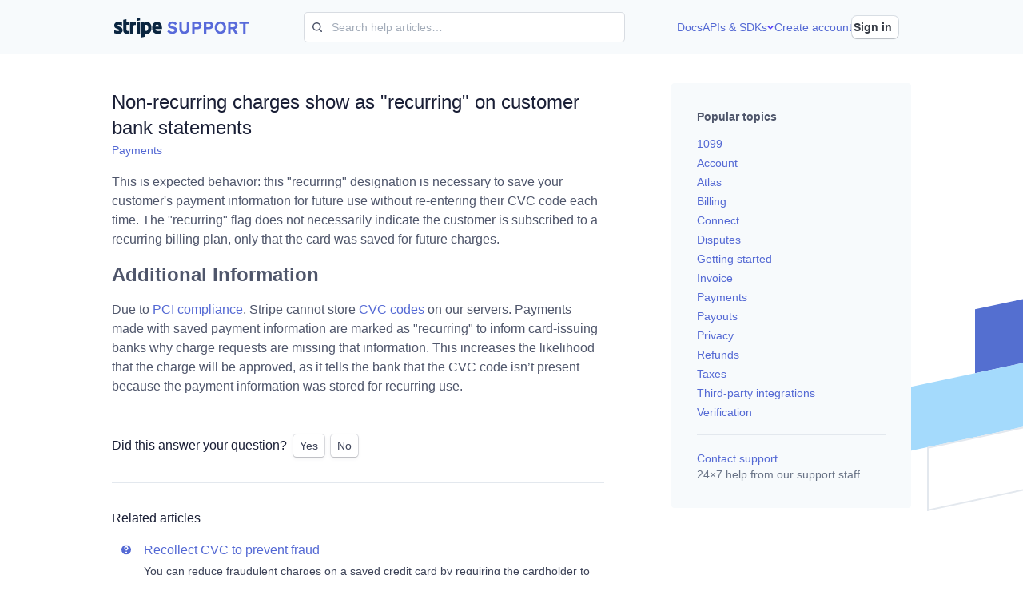

--- FILE ---
content_type: text/html;charset=utf-8
request_url: https://support.stripe.com/questions/non-recurring-charges-show-as-recurring-on-customer-bank-statements
body_size: 4641
content:
<!DOCTYPE html>
<html class="" lang="en-US">
  <head>

    <title>Non-recurring charges show as &quot;recurring&quot; on customer bank statements : Stripe: Help &amp; Support</title>
    <link rel="icon" type="image/svg+xml" href="https://b.stripecdn.com/support-site-statics-srv/assets/public/favicon-58b0b9715a1b3484cf0d.svg">
    <link rel="shortcut icon" href="https://b.stripecdn.com/support-site-statics-srv/assets/public/favicon-7297e75ecc1a742e290a.ico" type="image/x-icon">

      <meta name="description" content="This is expected behavior: this &amp;quot;recurring&amp;quot; designation is necessary to save your customer&amp;#39;s payment information for future use without re-entering…">

        <link rel="alternate" hreflang="id-ID" href="https://support.stripe.com/questions/non-recurring-charges-show-as-recurring-on-customer-bank-statements?locale=id-ID">
    <link rel="alternate" hreflang="de-DE" href="https://support.stripe.com/questions/non-recurring-charges-show-as-recurring-on-customer-bank-statements?locale=de-DE">
    <link rel="alternate" hreflang="en-GB" href="https://support.stripe.com/questions/non-recurring-charges-show-as-recurring-on-customer-bank-statements?locale=en-GB">
    <link rel="canonical" href="https://support.stripe.com/questions/non-recurring-charges-show-as-recurring-on-customer-bank-statements">
    <link rel="alternate" hreflang="es-419" href="https://support.stripe.com/questions/non-recurring-charges-show-as-recurring-on-customer-bank-statements?locale=es-419">
    <link rel="alternate" hreflang="es-ES" href="https://support.stripe.com/questions/non-recurring-charges-show-as-recurring-on-customer-bank-statements?locale=es-ES">
    <link rel="alternate" hreflang="fr-CA" href="https://support.stripe.com/questions/non-recurring-charges-show-as-recurring-on-customer-bank-statements?locale=fr-CA">
    <link rel="alternate" hreflang="fr-FR" href="https://support.stripe.com/questions/non-recurring-charges-show-as-recurring-on-customer-bank-statements?locale=fr-FR">
    <link rel="alternate" hreflang="it-IT" href="https://support.stripe.com/questions/non-recurring-charges-show-as-recurring-on-customer-bank-statements?locale=it-IT">
    <link rel="alternate" hreflang="nl-NL" href="https://support.stripe.com/questions/non-recurring-charges-show-as-recurring-on-customer-bank-statements?locale=nl-NL">
    <link rel="alternate" hreflang="pt-BR" href="https://support.stripe.com/questions/non-recurring-charges-show-as-recurring-on-customer-bank-statements?locale=pt-BR">
    <link rel="alternate" hreflang="sv-SE" href="https://support.stripe.com/questions/non-recurring-charges-show-as-recurring-on-customer-bank-statements?locale=sv-SE">
    <link rel="alternate" hreflang="th-TH" href="https://support.stripe.com/questions/non-recurring-charges-show-as-recurring-on-customer-bank-statements?locale=th-TH">
    <link rel="alternate" hreflang="ja-JP" href="https://support.stripe.com/questions/non-recurring-charges-show-as-recurring-on-customer-bank-statements?locale=ja-JP">
    <link rel="alternate" hreflang="zh-CN" href="https://support.stripe.com/questions/non-recurring-charges-show-as-recurring-on-customer-bank-statements?locale=zh-CN">

    <meta name="viewport" content="width=device-width, initial-scale=1">

    <meta id="preloaded_data" name="preloaded_data" content="{&quot;publicSentryDsn&quot;:&quot;https://ac4a4d9902504f64a758052f58b98a67@errors.stripe.com/24&quot;,&quot;revision&quot;:&quot;43a70550c9c2570d36602601f8f9845ce0640d1e&quot;,&quot;analytics&quot;:{&quot;config&quot;:{&quot;overrideTrackingUrl&quot;:&quot;internal&quot;,&quot;ga&quot;:{},&quot;locale&quot;:&quot;en-US&quot;},&quot;page&quot;:&quot;article&quot;,&quot;args&quot;:{&quot;article_id&quot;:&quot;beam_art_SuppvM9nb3V9G0&quot;}},&quot;apiBase&quot;:&quot;https://api.stripe.com&quot;,&quot;topics&quot;:[{&quot;title&quot;:&quot;1099&quot;,&quot;url&quot;:&quot;/topics/1099&quot;},{&quot;title&quot;:&quot;Account&quot;,&quot;url&quot;:&quot;/topics/account&quot;},{&quot;title&quot;:&quot;Atlas&quot;,&quot;url&quot;:&quot;/topics/atlas&quot;},{&quot;title&quot;:&quot;Billing&quot;,&quot;url&quot;:&quot;/topics/billing&quot;},{&quot;title&quot;:&quot;Connect&quot;,&quot;url&quot;:&quot;/topics/connect&quot;},{&quot;title&quot;:&quot;Disputes&quot;,&quot;url&quot;:&quot;/topics/disputes&quot;},{&quot;title&quot;:&quot;Getting started&quot;,&quot;url&quot;:&quot;/topics/getting-started&quot;},{&quot;title&quot;:&quot;Invoice&quot;,&quot;url&quot;:&quot;/topics/invoice&quot;},{&quot;title&quot;:&quot;Payments&quot;,&quot;url&quot;:&quot;/topics/payments&quot;},{&quot;title&quot;:&quot;Payouts&quot;,&quot;url&quot;:&quot;/topics/payouts&quot;},{&quot;title&quot;:&quot;Privacy&quot;,&quot;url&quot;:&quot;/topics/privacy&quot;},{&quot;title&quot;:&quot;Refunds&quot;,&quot;url&quot;:&quot;/topics/refunds&quot;},{&quot;title&quot;:&quot;Taxes&quot;,&quot;url&quot;:&quot;/topics/taxes&quot;},{&quot;title&quot;:&quot;Third-party integrations&quot;,&quot;url&quot;:&quot;/topics/third-party-integrations&quot;},{&quot;title&quot;:&quot;Verification&quot;,&quot;url&quot;:&quot;/topics/verification&quot;}],&quot;privacyRequestOptions&quot;:[&quot;general-deletion-request&quot;,&quot;access-request&quot;,&quot;opt-out-cookies&quot;,&quot;other-request&quot;],&quot;urls&quot;:{&quot;home&quot;:&quot;https://stripe.com&quot;,&quot;dashboard&quot;:&quot;https://dashboard.stripe.com&quot;,&quot;docs&quot;:&quot;https://stripe.com/docs&quot;,&quot;apiRef&quot;:&quot;https://stripe.com/docs/api&quot;,&quot;stripeJs&quot;:&quot;https://stripe.com/docs/js&quot;,&quot;sales&quot;:&quot;https://stripe.com/contact/sales&quot;,&quot;cdnBase&quot;:&quot;https://b.stripecdn.com/support-site-statics-srv&quot;,&quot;conversations&quot;:&quot;https://support-conversations.stripe.com/widget?entrypoint=support_site\u0026audience=stripe\u0026site=stripe&quot;,&quot;uploads&quot;:&quot;https://files.stripe.com&quot;,&quot;premiumSupport&quot;:&quot;https://stripe.com/support-and-services/?utm_campaign=premiumsupport_m4\u0026utm_source=CSAT-landing\u0026utm_medium=promoter&quot;,&quot;stripeThirdPartyBaseUrl&quot;:&quot;https://b.stripecdn.com/stripethirdparty-srv/assets/&quot;,&quot;login&quot;:{&quot;support_site&quot;:&quot;https://dashboard.stripe.com/login&quot;,&quot;express_support_site&quot;:&quot;https://connect.stripe.com/express_login&quot;},&quot;fallbackContactLink&quot;:&quot;https://support.stripe.com/contact/email?token=XGEgufrFNFgVju-WSzrML3-Sq8zDTMW3tEZtjvcmGVeqmCf9FYo61lYbIVsasaj5SzSwrmVM&quot;},&quot;urlsForLoginAs&quot;:{&quot;home&quot;:&quot;https://site-admin.stripe.com&quot;,&quot;dashboard&quot;:&quot;https://dashboard-admin.stripe.com&quot;,&quot;docs&quot;:&quot;https://site-admin.stripe.com/docs&quot;,&quot;apiRef&quot;:&quot;https://site-admin.stripe.com/docs/api&quot;,&quot;stripeJs&quot;:&quot;https://site-admin.stripe.com/docs/js&quot;,&quot;sales&quot;:&quot;https://site-admin.stripe.com/contact/sales&quot;,&quot;cdnBase&quot;:&quot;https://b.stripecdn.com/support-site-statics-srv&quot;,&quot;conversations&quot;:&quot;https://support-conversations.stripe.com/widget?entrypoint=support_site\u0026audience=stripe\u0026site=stripe&quot;,&quot;uploads&quot;:&quot;https://files.stripe.com&quot;,&quot;premiumSupport&quot;:&quot;https://site-admin.stripe.com/support-and-services/?utm_campaign=premiumsupport_m4\u0026utm_source=CSAT-landing\u0026utm_medium=promoter&quot;,&quot;stripeThirdPartyBaseUrl&quot;:&quot;https://b.stripecdn.com/stripethirdparty-srv/assets/&quot;,&quot;login&quot;:{&quot;support_site&quot;:&quot;https://dashboard-admin.stripe.com/login&quot;,&quot;express_support_site&quot;:&quot;https://connect.stripe.com/express_login&quot;},&quot;fallbackContactLink&quot;:&quot;https://support.stripe.com/contact/email?token=Xz3pxlrPocZpM8jej1moSe8mjGM_iMLGfnYnM9cAfFatwj0br3r73ixNk3YN-L5HaXIvBEud&quot;},&quot;stripeThirdPartyBaseUrl&quot;:&quot;https://b.stripecdn.com/stripethirdparty-srv/assets/&quot;,&quot;flags&quot;:{&quot;disableMerchantSupportWidget&quot;:false,&quot;showBrazilOmbudsmanLink&quot;:false,&quot;devCommunityLinkKillSwitch&quot;:false,&quot;showBrazilSacLink&quot;:false,&quot;showSessionsNotice&quot;:false,&quot;showSelfServiceCopyGAUiStage2&quot;:true,&quot;useSupportWidgetPlatformSupportSites&quot;:true,&quot;showContactLinkAtBottom&quot;:true,&quot;enableUniversalHelp&quot;:true,&quot;enableSupportDrawer&quot;:false,&quot;disableMigrationFormExportPermissionGate&quot;:false,&quot;universalHelpDrawerEnabled&quot;:false,&quot;supportSiteHeaderV2&quot;:true},&quot;experiments&quot;:{&quot;testExperiment2&quot;:{&quot;experimentName&quot;:&quot;test_experiment_2&quot;,&quot;variant&quot;:&quot;control&quot;,&quot;eventId&quot;:&quot;c21ec8c0-d5d9-4a0c-bf86-fae3064229ed&quot;}},&quot;entryPoint&quot;:&quot;support_site&quot;,&quot;chatHours&quot;:&quot;24/7 Support Available&quot;,&quot;languageName&quot;:&quot;English&quot;,&quot;layout&quot;:{&quot;showSidebox&quot;:true,&quot;showHomeSearch&quot;:true,&quot;showHomeTopSearch&quot;:false,&quot;showTopSearch&quot;:true,&quot;showTopRightLinks&quot;:true,&quot;showDashboardLinkOnly&quot;:false,&quot;showFooterLinks&quot;:true,&quot;showFooterContact&quot;:true,&quot;showServiceNotices&quot;:true,&quot;centeredCsatPage&quot;:false},&quot;geoIpCountry&quot;:&quot;US&quot;,&quot;supportWidgetEligibility&quot;:&quot;load_only&quot;,&quot;supportWidgetExclusions&quot;:[&quot;support_site_contact_support_link&quot;]}">
    <meta id="csrf_token_data" name="csrf_token_data" content="" data-refresh-path="/csrf-token">

    <script nonce="">
!function(){if('PerformanceLongTaskTiming' in window){var g=window.__tti={e:[]};
g.o=new PerformanceObserver(function(l){g.e=g.e.concat(l.getEntries())});
g.o.observe({entryTypes:['longtask']})}}();
</script>

    <!--
  NOTE: This inline script is permitted in the CSP using a hash so if you modify it you have to update that hash or it won't work in production.
  See go/ruby-csp for more information on how to update the hash.

  This script listens for the `error` event on <script> or <link> tags as the page is loading, presumably to detect load issues.
  Unfortunately, the error event when raised from an Element does not include an error message so it's hard to know exactly what is going on.
-->
<script nonce="">
!function() {
  var APP_NAME = 'support_site';
  var ENDPOINT = '/load_error_report';
  var failedScriptSrcs = [];
  var failedLinkHrefs = [];
  var mutationObserver = null;
  function stripeLoadError(e) {
    if (e.target && e.target.src) {
      failedScriptSrcs.push(e.target.src);
    } else if (e.target && e.target.href) {
      failedLinkHrefs.push(e.target.href);
    }
  }
  if ('MutationObserver' in window) {
    mutationObserver = new MutationObserver(function (mutations) {
      mutations.forEach(function (mutation) {
        var script;
        for (var i = 0; i < mutation.addedNodes.length; i++) {
          node = mutation.addedNodes[i];
          if (node.nodeName === 'SCRIPT' || node.nodeName === 'LINK') {
            node.addEventListener('error', stripeLoadError, false);
          }
        }
      });
    })
    mutationObserver.observe(document, {childList: true, subtree: true});
  }
  window.addEventListener('load', function (e) {
    if (mutationObserver) {
      mutationObserver.disconnect();
      mutationObserver = null;
    }
    if (failedScriptSrcs.length || failedLinkHrefs.length) {
      var tinyPreloadedContent = document.getElementById('preloaded_data').getAttribute('content');
      var tinyPreloaded = JSON.parse(tinyPreloadedContent);

      var data = new FormData();
      data.set('app', APP_NAME);
      for (var i = 0; i < failedScriptSrcs.length; i++) {
        data.append('scripts[]', failedScriptSrcs[i]);
      }
      for (var i = 0; i < failedLinkHrefs.length; i++) {
        data.append('links[]', failedLinkHrefs[i]);
      }
      var xhr = new XMLHttpRequest();
      xhr.open('POST', ENDPOINT);
      xhr.setRequestHeader('x-stripe-csrf-token', tinyPreloaded.csrfToken);
      xhr.setRequestHeader('X-Requested-With', 'xhr');
      xhr.send(data);
    }
  })
}();
</script>


    

    <link rel="stylesheet" href="https://b.stripecdn.com/support-site-statics-srv/assets/sail_v2-68c0eb61648e800175c2.css">
    <link rel="stylesheet" href="https://b.stripecdn.com/support-site-statics-srv/assets/support_site_style-e4170d9e5e765ef4af10.css">

    <script nonce="" defer src="https://b.stripecdn.com/support-site-statics-srv/assets/sail_v2-68c0eb61648e800175c2.js"></script>
    <script nonce="" defer src="https://b.stripecdn.com/support-site-statics-srv/assets/vendor_v2-46b8c42ce0cc72929343.js"></script>
    <script nonce="" defer src="https://b.stripecdn.com/support-site-statics-srv/assets/application_v2-ad918b25adbf3275d26d.js"></script>
    <script nonce="" defer src="https://js.stripe.com/v2/stripe-m-preview.js" id="stripe-m-script"></script>
    <script nonce="" defer src="https://stripe.com/source-attribution/imt.js" data-store_url="https://stripe.com/source-attribution/store.html"></script>

    <style nonce="">
      [data-react-props-from-content] > * { display: none; }
    </style>
    <noscript>
      <style nonce="">
        [data-react-props-from-content] > * { display: initial; }
      </style>
    </noscript>
  </head>

  <body class="SupportSite-body ">

    


<div data-react-class="QuestionPage" data-react-props="{&quot;title&quot;:&quot;Non-recurring charges show as \&quot;recurring\&quot; on customer bank statements&quot;,&quot;answer&quot;:&quot;This is expected behavior: this \&quot;recurring\&quot; designation is necessary to save your customer&#39;s payment information for future use without re-entering their CVC code each time. The \&quot;recurring\&quot; flag does not necessarily indicate the customer is subscribed to a recurring billing plan, only that the card was saved for future charges.\n\n## Additional Information\n\nDue to [PCI compliance](https://www.pcisecuritystandards.org/pdfs/pci_fs_data_storage.pdf), Stripe cannot store [CVC codes](/questions/importance-of-including-a-cvc-code-with-charges) on our servers. Payments made with saved payment information are marked as \&quot;recurring\&quot; to inform card-issuing banks why charge requests are missing that information. This increases the likelihood that the charge will be approved, as it tells the bank that the CVC code isn’t present because the payment information was stored for recurring use.\n&quot;,&quot;showL10nStaleNotice&quot;:false,&quot;showL10nPendingNotice&quot;:false,&quot;voted&quot;:false,&quot;slug&quot;:&quot;non-recurring-charges-show-as-recurring-on-customer-bank-statements&quot;,&quot;tags&quot;:[{&quot;title&quot;:&quot;Payments&quot;,&quot;url&quot;:&quot;https://support.stripe.com/topics/payments&quot;}],&quot;relatedArticles&quot;:[{&quot;type&quot;:&quot;question&quot;,&quot;url&quot;:&quot;/questions/recollect-cvc-to-prevent-fraud&quot;,&quot;title&quot;:&quot;Recollect CVC to prevent fraud&quot;,&quot;description&quot;:&quot;You can reduce fraudulent charges on a saved credit card by requiring the cardholder to re-enter their card verification code (CVC). Recollecting the…&quot;,&quot;id&quot;:&quot;beam_art_SuplYxohc4vT8L&quot;,&quot;tags&quot;:[{&quot;title&quot;:&quot;Fraud&quot;,&quot;url&quot;:&quot;https://support.stripe.com/topics/fraud&quot;},{&quot;title&quot;:&quot;Payments&quot;,&quot;url&quot;:&quot;https://support.stripe.com/topics/payments&quot;}]},{&quot;type&quot;:&quot;question&quot;,&quot;url&quot;:&quot;/questions/check-if-a-card-is-valid-without-a-charge&quot;,&quot;title&quot;:&quot;Check if a card is valid without a charge&quot;,&quot;description&quot;:&quot;You can verify the card details, as well as see the results of the CVC and zip code checks, by saving the customer&#39;s card in Stripe. Additional…&quot;,&quot;id&quot;:&quot;beam_art_SupoPmDPqWTm6l&quot;,&quot;tags&quot;:[{&quot;title&quot;:&quot;Fraud&quot;,&quot;url&quot;:&quot;https://support.stripe.com/topics/fraud&quot;},{&quot;title&quot;:&quot;Payments&quot;,&quot;url&quot;:&quot;https://support.stripe.com/topics/payments&quot;}]},{&quot;type&quot;:&quot;question&quot;,&quot;url&quot;:&quot;/questions/saving-payment-methods-for-subscriptions-after-strong-customer-authentication-%28sca%29-regulations-take-effect&quot;,&quot;title&quot;:&quot;Saving payment methods for subscriptions after Strong Customer Authentication (SCA) regulations take effect&quot;,&quot;description&quot;:&quot;Saving Card Details First Without An initial Payment If you want to save a customer&#39;s card without charging them for their subscription right away…&quot;,&quot;id&quot;:&quot;beam_art_SupqU36SjQpca7&quot;,&quot;tags&quot;:[{&quot;title&quot;:&quot;Billing&quot;,&quot;url&quot;:&quot;https://support.stripe.com/topics/billing&quot;},{&quot;title&quot;:&quot;Strong Customer Authentication&quot;,&quot;url&quot;:&quot;https://support.stripe.com/topics/strong-customer-authentication&quot;},{&quot;title&quot;:&quot;Subscriptions&quot;,&quot;url&quot;:&quot;https://support.stripe.com/topics/subscriptions&quot;}]}],&quot;useSupportContent&quot;:true}" data-locale=en-US data-article-id=beam_art_SuppvM9nb3V9G0>
</div>


    <div id="react-app"></div>
    <noscript>
  <div class="SupportSite-NoJSView">
    <div class="SupportSite-NoJSView-card">
      <div class="SupportSite-NoJSView-content">
        <div class="SupportSite-NoJSView-warningIconContainer">
          <svg class="SupportSite-NoJSView-warningIcon" height="64" viewBox="0 0 16 16" width="64" xmlns="http://www.w3.org/2000/svg"><path d="M10.115 1.308l5.635 11.269A2.365 2.365 0 0 1 13.634 16H2.365A2.365 2.365 0 0 1 .25 12.577L5.884 1.308a2.365 2.365 0 0 1 4.231 0zM8 10.5a1.5 1.5 0 1 0 0 3 1.5 1.5 0 0 0 0-3zM8 9c.552 0 1-.32 1-.714V4.714C9 4.32 8.552 4 8 4s-1 .32-1 .714v3.572C7 8.68 7.448 9 8 9z" fill-rule="evenodd"></path></svg>
        </div>

        <div class="SupportSite-NoJSView-title">
          JavaScript is currently disabled
        </div>

        <div class="SupportSite-NoJSView-body">
          You need JavaScript for the best experience on Stripe. Please enable it in your browser settings.
        </div>

        <div class="SupportSite-NoJSView-linkContainer">
          <a
            class="SupportSite-NoJSView-link"
            href="https://enable-javascript.com/"
            target="new"
          >
            Find out how
            <div class="SupportSite-NoJSView-linkIconContainer">
              <svg class="SupportSite-NoJSView-linkIcon" height="12" viewBox="0 0 16 16" width="12" xmlns="http://www.w3.org/2000/svg"><path d="M12.583 7L7.992 2.409A1 1 0 1 1 9.407.993l6.3 6.3a1 1 0 0 1 0 1.414l-6.3 6.3a1 1 0 0 1-1.415-1.416L12.583 9H1a1 1 0 1 1 0-2z" fill-rule="evenodd"></path></svg>
            </div>
          </a>
        </div>
      </div>
    </div>
  </div>
</noscript>

  </body>
</html>



--- FILE ---
content_type: text/css; charset=utf-8
request_url: https://b.stripecdn.com/support-site-statics-srv/assets/sail_v2-68c0eb61648e800175c2.css
body_size: 16034
content:
/*! normalize.css v3.0.3 | MIT License | github.com/necolas/normalize.css */html{-ms-text-size-adjust:100%;-webkit-text-size-adjust:100%;font-family:sans-serif}body{margin:0}article,aside,details,figcaption,figure,footer,header,hgroup,main,menu,nav,section,summary{display:block}audio,canvas,progress,video{display:inline-block;vertical-align:baseline}audio:not([controls]){display:none;height:0}[hidden],template{display:none}a{background-color:transparent}a:active,a:hover{outline:0}abbr[title]{border-bottom:1px dotted}b,strong{font-weight:700}dfn{font-style:italic}h1{font-size:2em;margin:.67em 0}mark{background:#ff0;color:#000}small{font-size:80%}sub,sup{font-size:75%;line-height:0;position:relative;vertical-align:baseline}sup{top:-.5em}sub{bottom:-.25em}img{border:0}svg:not(:root){overflow:hidden}figure{margin:1em 40px}hr{box-sizing:content-box;height:0}pre{overflow:auto}code,kbd,pre,samp{font-family:monospace,monospace;font-size:1em}button,input,optgroup,select,textarea{color:inherit;font:inherit;margin:0}button{overflow:visible}button,select{text-transform:none}button,html input[type=button],input[type=reset],input[type=submit]{-webkit-appearance:button;cursor:pointer}button[disabled],html input[disabled]{cursor:default}button::-moz-focus-inner,input::-moz-focus-inner{border:0;padding:0}input{line-height:normal}input[type=checkbox],input[type=radio]{box-sizing:border-box;padding:0}input[type=number]::-webkit-inner-spin-button,input[type=number]::-webkit-outer-spin-button{height:auto}input[type=search]{-webkit-appearance:textfield;box-sizing:content-box}input[type=search]::-webkit-search-cancel-button,input[type=search]::-webkit-search-decoration{-webkit-appearance:none}fieldset{border:1px solid silver;margin:0 2px;padding:.35em .625em .75em}legend{border:0;padding:0}textarea{overflow:auto}optgroup{font-weight:700}table{border-collapse:collapse;border-spacing:0}td,th{padding:0}:root{--sail-color-black-rgb:0,0,0;--sail-color-white-rgb:255,255,255;--sail-color-gray-50-rgb:247,250,252;--sail-color-gray-100-rgb:227,232,238;--sail-color-gray-200-rgb:193,201,210;--sail-color-gray-300-rgb:163,172,185;--sail-color-gray-400-rgb:135,146,162;--sail-color-gray-500-rgb:105,115,134;--sail-color-gray-600-rgb:79,86,107;--sail-color-gray-700-rgb:60,66,87;--sail-color-gray-800-rgb:42,47,69;--sail-color-gray-900-rgb:26,31,54;--sail-color-blue-50-rgb:245,251,255;--sail-color-blue-100-rgb:214,236,255;--sail-color-blue-200-rgb:164,205,254;--sail-color-blue-300-rgb:125,171,248;--sail-color-blue-400-rgb:108,142,239;--sail-color-blue-500-rgb:84,105,212;--sail-color-blue-600-rgb:61,78,172;--sail-color-blue-700-rgb:47,61,137;--sail-color-blue-800-rgb:33,45,99;--sail-color-blue-900-rgb:19,31,65;--sail-color-cyan-50-rgb:237,253,253;--sail-color-cyan-100-rgb:196,241,249;--sail-color-cyan-200-rgb:127,211,237;--sail-color-cyan-300-rgb:77,183,232;--sail-color-cyan-400-rgb:58,151,212;--sail-color-cyan-500-rgb:6,122,184;--sail-color-cyan-600-rgb:7,89,150;--sail-color-cyan-700-rgb:6,69,122;--sail-color-cyan-800-rgb:9,51,83;--sail-color-cyan-900-rgb:4,34,53;--sail-color-green-50-rgb:239,255,237;--sail-color-green-100-rgb:203,244,201;--sail-color-green-200-rgb:133,217,150;--sail-color-green-300-rgb:51,194,127;--sail-color-green-400-rgb:30,166,114;--sail-color-green-500-rgb:9,130,93;--sail-color-green-600-rgb:14,98,69;--sail-color-green-700-rgb:13,75,59;--sail-color-green-800-rgb:11,55,51;--sail-color-green-900-rgb:8,36,41;--sail-color-yellow-50-rgb:252,249,233;--sail-color-yellow-100-rgb:248,229,185;--sail-color-yellow-200-rgb:239,192,120;--sail-color-yellow-300-rgb:229,153,62;--sail-color-yellow-400-rgb:217,121,23;--sail-color-yellow-500-rgb:187,85,4;--sail-color-yellow-600-rgb:152,55,5;--sail-color-yellow-700-rgb:118,43,11;--sail-color-yellow-800-rgb:87,31,13;--sail-color-yellow-900-rgb:58,22,7;--sail-color-orange-50-rgb:255,250,238;--sail-color-orange-100-rgb:254,227,192;--sail-color-orange-200-rgb:248,184,134;--sail-color-orange-300-rgb:245,146,94;--sail-color-orange-400-rgb:229,111,74;--sail-color-orange-500-rgb:196,76,52;--sail-color-orange-600-rgb:158,47,40;--sail-color-orange-700-rgb:126,30,35;--sail-color-orange-800-rgb:93,22,27;--sail-color-orange-900-rgb:66,14,17;--sail-color-red-50-rgb:255,248,245;--sail-color-red-100-rgb:253,226,221;--sail-color-red-200-rgb:251,181,178;--sail-color-red-300-rgb:250,131,137;--sail-color-red-400-rgb:237,95,116;--sail-color-red-500-rgb:205,61,100;--sail-color-red-600-rgb:164,28,78;--sail-color-red-700-rgb:128,20,63;--sail-color-red-800-rgb:94,16,57;--sail-color-red-900-rgb:66,8,40;--sail-color-purple-50-rgb:255,248,254;--sail-color-purple-100-rgb:252,224,246;--sail-color-purple-200-rgb:240,180,228;--sail-color-purple-300-rgb:226,141,220;--sail-color-purple-400-rgb:201,110,208;--sail-color-purple-500-rgb:164,80,181;--sail-color-purple-600-rgb:123,57,151;--sail-color-purple-700-rgb:91,43,128;--sail-color-purple-800-rgb:64,29,106;--sail-color-purple-900-rgb:45,15,85;--sail-color-violet-50-rgb:248,249,254;--sail-color-violet-100-rgb:230,230,252;--sail-color-violet-200-rgb:199,194,234;--sail-color-violet-300-rgb:176,161,225;--sail-color-violet-400-rgb:156,130,219;--sail-color-violet-500-rgb:130,96,195;--sail-color-violet-600-rgb:97,70,155;--sail-color-violet-700-rgb:75,52,128;--sail-color-violet-800-rgb:53,36,101;--sail-color-violet-900-rgb:31,24,78;--sail-color-black:rgb(var(--sail-color-black-rgb));--sail-color-white:rgb(var(--sail-color-white-rgb));--sail-color-gray-50:rgb(var(--sail-color-gray-50-rgb));--sail-color-gray-100:rgb(var(--sail-color-gray-100-rgb));--sail-color-gray-200:rgb(var(--sail-color-gray-200-rgb));--sail-color-gray-300:rgb(var(--sail-color-gray-300-rgb));--sail-color-gray-400:rgb(var(--sail-color-gray-400-rgb));--sail-color-gray-500:rgb(var(--sail-color-gray-500-rgb));--sail-color-gray-600:rgb(var(--sail-color-gray-600-rgb));--sail-color-gray-700:rgb(var(--sail-color-gray-700-rgb));--sail-color-gray-800:rgb(var(--sail-color-gray-800-rgb));--sail-color-gray-900:rgb(var(--sail-color-gray-900-rgb));--sail-color-blue-50:rgb(var(--sail-color-blue-50-rgb));--sail-color-blue-100:rgb(var(--sail-color-blue-100-rgb));--sail-color-blue-200:rgb(var(--sail-color-blue-200-rgb));--sail-color-blue-300:rgb(var(--sail-color-blue-300-rgb));--sail-color-blue-400:rgb(var(--sail-color-blue-400-rgb));--sail-color-blue-500:rgb(var(--sail-color-blue-500-rgb));--sail-color-blue-600:rgb(var(--sail-color-blue-600-rgb));--sail-color-blue-700:rgb(var(--sail-color-blue-700-rgb));--sail-color-blue-800:rgb(var(--sail-color-blue-800-rgb));--sail-color-blue-900:rgb(var(--sail-color-blue-900-rgb));--sail-color-cyan-50:rgb(var(--sail-color-cyan-50-rgb));--sail-color-cyan-100:rgb(var(--sail-color-cyan-100-rgb));--sail-color-cyan-200:rgb(var(--sail-color-cyan-200-rgb));--sail-color-cyan-300:rgb(var(--sail-color-cyan-300-rgb));--sail-color-cyan-400:rgb(var(--sail-color-cyan-400-rgb));--sail-color-cyan-500:rgb(var(--sail-color-cyan-500-rgb));--sail-color-cyan-600:rgb(var(--sail-color-cyan-600-rgb));--sail-color-cyan-700:rgb(var(--sail-color-cyan-700-rgb));--sail-color-cyan-800:rgb(var(--sail-color-cyan-800-rgb));--sail-color-cyan-900:rgb(var(--sail-color-cyan-900-rgb));--sail-color-green-50:rgb(var(--sail-color-green-50-rgb));--sail-color-green-100:rgb(var(--sail-color-green-100-rgb));--sail-color-green-200:rgb(var(--sail-color-green-200-rgb));--sail-color-green-300:rgb(var(--sail-color-green-300-rgb));--sail-color-green-400:rgb(var(--sail-color-green-400-rgb));--sail-color-green-500:rgb(var(--sail-color-green-500-rgb));--sail-color-green-600:rgb(var(--sail-color-green-600-rgb));--sail-color-green-700:rgb(var(--sail-color-green-700-rgb));--sail-color-green-800:rgb(var(--sail-color-green-800-rgb));--sail-color-green-900:rgb(var(--sail-color-green-900-rgb));--sail-color-yellow-50:rgb(var(--sail-color-yellow-50-rgb));--sail-color-yellow-100:rgb(var(--sail-color-yellow-100-rgb));--sail-color-yellow-200:rgb(var(--sail-color-yellow-200-rgb));--sail-color-yellow-300:rgb(var(--sail-color-yellow-300-rgb));--sail-color-yellow-400:rgb(var(--sail-color-yellow-400-rgb));--sail-color-yellow-500:rgb(var(--sail-color-yellow-500-rgb));--sail-color-yellow-600:rgb(var(--sail-color-yellow-600-rgb));--sail-color-yellow-700:rgb(var(--sail-color-yellow-700-rgb));--sail-color-yellow-800:rgb(var(--sail-color-yellow-800-rgb));--sail-color-yellow-900:rgb(var(--sail-color-yellow-900-rgb));--sail-color-orange-50:rgb(var(--sail-color-orange-50-rgb));--sail-color-orange-100:rgb(var(--sail-color-orange-100-rgb));--sail-color-orange-200:rgb(var(--sail-color-orange-200-rgb));--sail-color-orange-300:rgb(var(--sail-color-orange-300-rgb));--sail-color-orange-400:rgb(var(--sail-color-orange-400-rgb));--sail-color-orange-500:rgb(var(--sail-color-orange-500-rgb));--sail-color-orange-600:rgb(var(--sail-color-orange-600-rgb));--sail-color-orange-700:rgb(var(--sail-color-orange-700-rgb));--sail-color-orange-800:rgb(var(--sail-color-orange-800-rgb));--sail-color-orange-900:rgb(var(--sail-color-orange-900-rgb));--sail-color-red-50:rgb(var(--sail-color-red-50-rgb));--sail-color-red-100:rgb(var(--sail-color-red-100-rgb));--sail-color-red-200:rgb(var(--sail-color-red-200-rgb));--sail-color-red-300:rgb(var(--sail-color-red-300-rgb));--sail-color-red-400:rgb(var(--sail-color-red-400-rgb));--sail-color-red-500:rgb(var(--sail-color-red-500-rgb));--sail-color-red-600:rgb(var(--sail-color-red-600-rgb));--sail-color-red-700:rgb(var(--sail-color-red-700-rgb));--sail-color-red-800:rgb(var(--sail-color-red-800-rgb));--sail-color-red-900:rgb(var(--sail-color-red-900-rgb));--sail-color-purple-50:rgb(var(--sail-color-purple-50-rgb));--sail-color-purple-100:rgb(var(--sail-color-purple-100-rgb));--sail-color-purple-200:rgb(var(--sail-color-purple-200-rgb));--sail-color-purple-300:rgb(var(--sail-color-purple-300-rgb));--sail-color-purple-400:rgb(var(--sail-color-purple-400-rgb));--sail-color-purple-500:rgb(var(--sail-color-purple-500-rgb));--sail-color-purple-600:rgb(var(--sail-color-purple-600-rgb));--sail-color-purple-700:rgb(var(--sail-color-purple-700-rgb));--sail-color-purple-800:rgb(var(--sail-color-purple-800-rgb));--sail-color-purple-900:rgb(var(--sail-color-purple-900-rgb));--sail-color-violet-50:rgb(var(--sail-color-violet-50-rgb));--sail-color-violet-100:rgb(var(--sail-color-violet-100-rgb));--sail-color-violet-200:rgb(var(--sail-color-violet-200-rgb));--sail-color-violet-300:rgb(var(--sail-color-violet-300-rgb));--sail-color-violet-400:rgb(var(--sail-color-violet-400-rgb));--sail-color-violet-500:rgb(var(--sail-color-violet-500-rgb));--sail-color-violet-600:rgb(var(--sail-color-violet-600-rgb));--sail-color-violet-700:rgb(var(--sail-color-violet-700-rgb));--sail-color-violet-800:rgb(var(--sail-color-violet-800-rgb));--sail-color-violet-900:rgb(var(--sail-color-violet-900-rgb));--sail-color-background:var(--sail-color-white);--sail-color-background-white:var(--sail-color-white);--sail-color-background-gray:var(--sail-color-gray-500);--sail-color-background-blue:var(--sail-color-blue-500);--sail-color-background-cyan:var(--sail-color-cyan-500);--sail-color-background-green:var(--sail-color-green-500);--sail-color-background-yellow:var(--sail-color-yellow-500);--sail-color-background-orange:var(--sail-color-orange-500);--sail-color-background-red:var(--sail-color-red-500);--sail-color-background-purple:var(--sail-color-purple-500);--sail-color-background-violet:var(--sail-color-violet-500);--sail-color-background-canvas:var(--sail-color-gray-100);--sail-color-background-offset:var(--sail-color-gray-50);--sail-color-line-divider:var(--sail-color-gray-100);--sail-color-line-divider-medium:var(--sail-color-gray-200);--sail-color-line-divider-dark:var(--sail-color-gray-600);--sail-color-line-keyline:var(--sail-color-line-divider);--sail-color-shadow-key:rgba(var(--sail-color-black-rgb),var(--sail-opacity-shadow-key));--sail-color-shadow-ambient:rgba(var(--sail-color-gray-700-rgb),var(--sail-opacity-shadow-ambient));--sail-color-shadow-focus:rgba(var(--sail-color-cyan-400-rgb),var(--sail-opacity-shadow-focus));--sail-color-shadow-focus-keyline:rgba(var(--sail-color-cyan-600-rgb),var(--sail-opacity-shadow-focus-keyline));--sail-color-text:var(--sail-color-gray-700);--sail-color-text-black:var(--sail-color-black);--sail-color-text-white:var(--sail-color-white);--sail-color-text-gray:var(--sail-color-gray-500);--sail-color-text-blue:var(--sail-color-blue-500);--sail-color-text-cyan:var(--sail-color-cyan-500);--sail-color-text-green:var(--sail-color-green-500);--sail-color-text-yellow:var(--sail-color-yellow-500);--sail-color-text-orange:var(--sail-color-orange-500);--sail-color-text-red:var(--sail-color-red-500);--sail-color-text-purple:var(--sail-color-purple-500);--sail-color-text-violet:var(--sail-color-violet-500);--sail-color-text-disabled:var(--sail-color-gray-300);--sail-color-text-hover:var(--sail-color-gray-900);--sail-color-text-emphasized:var(--sail-color-gray-900);--sail-color-text-invalid:var(--sail-color-text-red);--sail-color-text-selected:var(--sail-color-text-blue);--sail-color-text-link:var(--sail-color-text-blue);--sail-color-text-link-hover:var(--sail-color-text-hover)}html.sail-color-2021{--sail-color-gray-0-rgb:255,255,255;--sail-color-gray-50-rgb:246,248,250;--sail-color-gray-100-rgb:235,238,241;--sail-color-gray-150-rgb:224,230,235;--sail-color-gray-200-rgb:192,200,210;--sail-color-gray-300-rgb:163,172,186;--sail-color-gray-400-rgb:135,145,159;--sail-color-gray-500-rgb:106,115,131;--sail-color-gray-600-rgb:84,90,105;--sail-color-gray-700-rgb:64,68,82;--sail-color-gray-800-rgb:48,49,61;--sail-color-gray-900-rgb:26,27,37;--sail-color-gray-950-rgb:16,17,26;--sail-color-cyan-50-rgb:221,255,254;--sail-color-cyan-100-rgb:207,245,246;--sail-color-cyan-200-rgb:117,213,232;--sail-color-cyan-300-rgb:6,185,239;--sail-color-cyan-400-rgb:1,150,237;--sail-color-cyan-500-rgb:5,112,222;--sail-color-cyan-600-rgb:0,85,188;--sail-color-cyan-700-rgb:3,67,142;--sail-color-cyan-800-rgb:1,50,96;--sail-color-cyan-900-rgb:1,28,58;--sail-color-green-50-rgb:236,254,215;--sail-color-green-100-rgb:215,247,194;--sail-color-green-200-rgb:118,223,71;--sail-color-green-300-rgb:72,196,4;--sail-color-green-400-rgb:62,165,11;--sail-color-green-500-rgb:34,132,3;--sail-color-green-600-rgb:5,105,13;--sail-color-green-700-rgb:10,81,24;--sail-color-green-800-rgb:4,59,21;--sail-color-green-900-rgb:2,34,13;--sail-color-yellow-50-rgb:254,249,218;--sail-color-yellow-100-rgb:252,237,185;--sail-color-yellow-200-rgb:252,189,58;--sail-color-yellow-300-rgb:255,143,14;--sail-color-yellow-400-rgb:237,104,4;--sail-color-yellow-500-rgb:200,72,1;--sail-color-yellow-600-rgb:168,44,0;--sail-color-yellow-700-rgb:132,33,6;--sail-color-yellow-800-rgb:95,26,5;--sail-color-yellow-900-rgb:51,19,2;--sail-color-orange-50-rgb:var(--sail-color-yellow-50-rgb);--sail-color-orange-100-rgb:var(--sail-color-yellow-100-rgb);--sail-color-orange-200-rgb:var(--sail-color-yellow-200-rgb);--sail-color-orange-300-rgb:var(--sail-color-yellow-300-rgb);--sail-color-orange-400-rgb:var(--sail-color-yellow-400-rgb);--sail-color-orange-500-rgb:var(--sail-color-yellow-500-rgb);--sail-color-orange-600-rgb:var(--sail-color-yellow-600-rgb);--sail-color-orange-700-rgb:var(--sail-color-yellow-700-rgb);--sail-color-orange-800-rgb:var(--sail-color-yellow-800-rgb);--sail-color-orange-900-rgb:var(--sail-color-yellow-900-rgb);--sail-color-red-50-rgb:255,245,250;--sail-color-red-100-rgb:255,231,242;--sail-color-red-200-rgb:255,177,205;--sail-color-red-300-rgb:254,135,161;--sail-color-red-400-rgb:252,82,106;--sail-color-red-500-rgb:223,27,65;--sail-color-red-600-rgb:179,6,61;--sail-color-red-700-rgb:137,13,55;--sail-color-red-800-rgb:104,5,43;--sail-color-red-900-rgb:62,2,26;--sail-color-blue-50-rgb:249,247,255;--sail-color-blue-100-rgb:242,235,255;--sail-color-blue-200-rgb:209,190,254;--sail-color-blue-300-rgb:182,158,255;--sail-color-blue-400-rgb:143,129,254;--sail-color-blue-500-rgb:99,91,255;--sail-color-blue-600-rgb:83,63,219;--sail-color-blue-700-rgb:64,51,161;--sail-color-blue-800-rgb:48,37,118;--sail-color-blue-900-rgb:20,19,78;--sail-color-purple-50-rgb:var(--sail-color-blue-50-rgb);--sail-color-purple-100-rgb:var(--sail-color-blue-100-rgb);--sail-color-purple-200-rgb:var(--sail-color-blue-200-rgb);--sail-color-purple-300-rgb:var(--sail-color-blue-300-rgb);--sail-color-purple-400-rgb:var(--sail-color-blue-400-rgb);--sail-color-purple-500-rgb:var(--sail-color-blue-500-rgb);--sail-color-purple-600-rgb:var(--sail-color-blue-600-rgb);--sail-color-purple-700-rgb:var(--sail-color-blue-700-rgb);--sail-color-purple-800-rgb:var(--sail-color-blue-800-rgb);--sail-color-purple-900-rgb:var(--sail-color-blue-900-rgb);--sail-color-violet-50-rgb:var(--sail-color-blue-50-rgb);--sail-color-violet-100-rgb:var(--sail-color-blue-100-rgb);--sail-color-violet-200-rgb:var(--sail-color-blue-200-rgb);--sail-color-violet-300-rgb:var(--sail-color-blue-300-rgb);--sail-color-violet-400-rgb:var(--sail-color-blue-400-rgb);--sail-color-violet-500-rgb:var(--sail-color-blue-500-rgb);--sail-color-violet-600-rgb:var(--sail-color-blue-600-rgb);--sail-color-violet-700-rgb:var(--sail-color-blue-700-rgb);--sail-color-violet-800-rgb:var(--sail-color-blue-800-rgb);--sail-color-violet-900-rgb:var(--sail-color-blue-900-rgb);--sail-radius:6px}html.sail-color-2021 .Badge{--sail-color-blue-50:var(--sail-color-cyan-50);--sail-color-blue-100:var(--sail-color-cyan-100);--sail-color-blue-200:var(--sail-color-cyan-200);--sail-color-blue-300:var(--sail-color-cyan-300);--sail-color-blue-400:var(--sail-color-cyan-400);--sail-color-blue-500:var(--sail-color-cyan-500);--sail-color-blue-600:var(--sail-color-cyan-600);--sail-color-blue-700:var(--sail-color-cyan-700);--sail-color-blue-800:var(--sail-color-cyan-800);--sail-color-blue-900:var(--sail-color-cyan-900)}:root{--sail-duration-80:80ms;--sail-duration-120:120ms;--sail-duration-160:160ms;--sail-duration-240:240ms;--sail-duration-320:320ms;--sail-duration-400:400ms;--sail-duration:var(--sail-duration-240);--sail-duration-out:var(--sail-duration-160);--sail-duration-fast:var(--sail-duration-120);--sail-duration-fast-out:var(--sail-duration-80);--sail-duration-slow:var(--sail-duration-400);--sail-duration-slow-out:var(--sail-duration-320);--sail-font-system:-apple-system,BlinkMacSystemFont,"Segoe UI","Roboto","Helvetica Neue","Ubuntu";--sail-font-monospace:"Menlo","Consolas";--sail-font-ja-JP:"Hiragino Sans","Yu Gothic UI","Meiryo UI","Hiragino Kaku Gothic ProN";--sail-font-zh-Hans:"PingFang SC","Hiragino Sans GB","Heiti SC","Microsoft YaHei","Microsoft JhengHei";--sail-font-family:var(--sail-font-system),sans-serif;--sail-font-family-ja-JP:var(--sail-font-system),var(--sail-font-ja-JP),sans-serif;--sail-font-family-zh-Hans:var(--sail-font-system),var(--sail-font-zh-Hans),sans-serif;--sail-font-family-monospace:var(--sail-font-monospace),monospace;--sail-font-family-monospace-ja-JP:var(--sail-font-monospace),var(--sail-font-ja-JP),monospace;--sail-font-family-monospace-zh-Hans:var(--sail-font-monospace),var(--sail-font-zh-Hans),monospace;--sail-font-size-11:11px;--sail-font-size-12:12px;--sail-font-size-13:13px;--sail-font-size-14:14px;--sail-font-size-15:15px;--sail-font-size-16:16px;--sail-font-size-20:20px;--sail-font-size-24:24px;--sail-font-size-28:28px;--sail-font-size-32:32px;--sail-font-size-48:48px;--sail-font-size-56:56px;--sail-font-lineHeight-16:16px;--sail-font-lineHeight-20:20px;--sail-font-lineHeight-24:24px;--sail-font-lineHeight-28:28px;--sail-font-lineHeight-32:32px;--sail-font-lineHeight-36:36px;--sail-font-lineHeight-40:40px;--sail-font-lineHeight-56:56px;--sail-font-lineHeight-64:64px;--sail-font-weight-regular:400;--sail-font-weight-medium:500;--sail-font-weight-bold:700;--sail-font-weight-link:var(--sail-font-weight-medium);--sail-modal-gutter:40px;--sail-modal-gutter-mobile:12px;--sail-opacity-0:0;--sail-opacity-8:0.08;--sail-opacity-12:0.12;--sail-opacity-16:0.16;--sail-opacity-20:0.2;--sail-opacity-24:0.24;--sail-opacity-28:0.28;--sail-opacity-32:0.32;--sail-opacity-36:0.36;--sail-opacity-40:0.4;--sail-opacity-48:0.48;--sail-opacity-56:0.56;--sail-opacity-64:0.64;--sail-opacity-72:0.72;--sail-opacity-80:0.88;--sail-opacity-88:0.88;--sail-opacity-96:0.96;--sail-opacity-100:1;--sail-opacity-shadow-key:var(--sail-opacity-12);--sail-opacity-shadow-ambient:var(--sail-opacity-8);--sail-opacity-shadow-focus:var(--sail-opacity-28);--sail-opacity-shadow-focus-keyline:var(--sail-opacity-36);--sail-opacity-overlay-modal:var(--sail-opacity-24);--sail-radius-1:1px;--sail-radius-2:2px;--sail-radius-3:3px;--sail-radius-4:4px;--sail-radius:var(--sail-radius-4);--sail-shadow-keyline:0 0 0 1px var(--sail-color-line-keyline);--sail-shadow-small:0 2px 5px 0 var(--sail-color-shadow-ambient),0 1px 1px 0 var(--sail-color-shadow-key);--sail-shadow-medium:0 7px 14px 0 var(--sail-color-shadow-ambient),0 3px 6px 0 var(--sail-color-shadow-key);--sail-shadow-large:0 15px 35px 0 var(--sail-color-shadow-ambient),0 5px 15px 0 var(--sail-color-shadow-key);--sail-shadow-extraLarge:0 50px 100px 0 var(--sail-color-shadow-ambient),0 15px 35px 0 var(--sail-color-shadow-ambient),0 5px 15px 0 var(--sail-color-shadow-key);--sail-shadow-focus:0 0 0 4px var(--sail-color-shadow-focus);--sail-shadow-focus-keyline:0 0 1px 1px var(--sail-color-shadow-focus-keyline);--sail-shadow-link-focus:var(--sail-shadow-focus),var(--sail-shadow-focus-keyline);--sail-spacing-0:0;--sail-spacing-2:2px;--sail-spacing-4:4px;--sail-spacing-8:8px;--sail-spacing-12:12px;--sail-spacing-16:16px;--sail-spacing-20:20px;--sail-spacing-24:24px;--sail-spacing-32:32px;--sail-spacing-48:48px;--sail-spacing-64:64px;--sail-spacing-80:80px;--sail-zIndex-contextualLayer:300;--sail-zIndex-contextualLayer-inModal:400;--sail-zIndex-toastLayer:500}@font-face{font-family:Segoe UI;font-weight:400;src:local("Segoe UI")}@font-face{font-family:Segoe UI;font-weight:500;src:local("Segoe UI Semibold"),local("Segoe UI Bold")}@font-face{font-family:Segoe UI;font-weight:600;src:local("Segoe UI Semibold"),local("Segoe UI Bold")}@font-face{font-family:Segoe UI;font-weight:700;src:local("Segoe UI Bold")}@font-face{font-family:Hiragino Sans;font-weight:400;src:local(HiraginoSans-W4)}@font-face{font-family:Hiragino Sans;font-weight:500;src:local(HiraginoSans-W5)}@font-face{font-family:Hiragino Sans;font-weight:600;src:local(HiraginoSans-W6)}@font-face{font-family:Hiragino Sans;font-weight:700;src:local(HiraginoSans-W7)}@font-face{font-family:Hiragino Kaku Gothic ProN;font-weight:400;src:local("ヒラギノ角ゴ ProN W3"),local("Hiragino Kaku Gothic ProN")}@font-face{font-family:Hiragino Kaku Gothic ProN;font-weight:500;src:local("ヒラギノ角ゴ ProN W6"),local("Hiragino Kaku Gothic ProN W6")}@font-face{font-family:Hiragino Kaku Gothic ProN;font-weight:600;src:local("ヒラギノ角ゴ ProN W6"),local("Hiragino Kaku Gothic ProN W6")}@font-face{font-family:Hiragino Kaku Gothic ProN;font-weight:700;src:local("ヒラギノ角ゴ ProN W6"),local("Hiragino Kaku Gothic ProN W6")}@font-face{font-family:Yu Gothic UI;font-weight:400;src:local("Yu Gothic UI Regular")}@font-face{font-family:Yu Gothic UI;font-weight:500;src:local("Yu Gothic UI Semibold")}@font-face{font-family:Yu Gothic UI;font-weight:600;src:local("Yu Gothic UI Bold")}@font-face{font-family:Yu Gothic UI;font-weight:700;src:local("Yu Gothic UI Bold")}@font-face{font-family:Meiryo UI;font-weight:400;src:local("Meiryo UI")}@font-face{font-family:Meiryo UI;font-weight:500;src:local("Meiryo UI Bold")}@font-face{font-family:Meiryo UI;font-weight:600;src:local("Meiryo UI Bold")}@font-face{font-family:Meiryo UI;font-weight:700;src:local("Meiryo UI Bold")}@font-face{font-family:PingFang SC;font-weight:400;src:local("PingFang SC Regular")}@font-face{font-family:PingFang SC;font-weight:500;src:local("PingFang SC Medium")}@font-face{font-family:PingFang SC;font-weight:600;src:local("PingFang SC Semibold")}@font-face{font-family:PingFang SC;font-weight:700;src:local("PingFang SC Bold")}@font-face{font-family:Hiragino Sans GB;font-weight:400;src:local("Hiragino Sans GB W3")}@font-face{font-family:Hiragino Sans GB;font-weight:500;src:local("Hiragino Sans GB W6")}@font-face{font-family:Hiragino Sans GB;font-weight:600;src:local("Hiragino Sans GB W6")}@font-face{font-family:Hiragino Sans GB;font-weight:700;src:local("Hiragino Sans GB W6")}@font-face{font-family:Heiti SC;font-weight:400;src:local("Heiti SC Light")}@font-face{font-family:Heiti SC;font-weight:500;src:local("Heiti SC Medium")}@font-face{font-family:Heiti SC;font-weight:600;src:local("Heiti SC Medium")}@font-face{font-family:Heiti SC;font-weight:700;src:local("Heiti SC Medium")}@font-face{font-family:Microsoft YaHei;font-weight:400;src:local("Microsoft YaHei")}@font-face{font-family:Microsoft YaHei;font-weight:500;src:local("Microsoft YaHei Semibold"),local("Microsoft YaHei Bold")}@font-face{font-family:Microsoft YaHei;font-weight:600;src:local("Microsoft YaHei Semibold"),local("Microsoft YaHei Bold")}@font-face{font-family:Microsoft YaHei;font-weight:700;src:local("Microsoft YaHei Bold")}@font-face{font-family:Microsoft JhengHei;font-weight:400;src:local("Microsoft JhengHei")}@font-face{font-family:Microsoft JhengHei;font-weight:500;src:local("Microsoft JhengHei Bold")}@font-face{font-family:Microsoft JhengHei;font-weight:600;src:local("Microsoft JhengHei Bold")}@font-face{font-family:Microsoft JhengHei;font-weight:700;src:local("Microsoft JhengHei Bold")}*{word-wrap:break-word;box-sizing:border-box}body,html{color:var(--sail-color-text);font-family:var(--sail-font-family);font-size:14px;font-weight:400}code,kbd,pre,samp{font-family:var(--sail-font-family-monospace);font-size:13px}code{color:inherit}code:lang(ja-JP),kbd:lang(ja-JP),pre:lang(ja-JP),samp:lang(ja-JP){font-family:var(--sail-font-family-monospace-ja-JP)}code:lang(zh-Hans),kbd:lang(zh-Hans),pre:lang(zh-Hans),samp:lang(zh-Hans){font-family:var(--sail-font-family-monospace-zh-Hans)}body,button,html,input{-webkit-font-smoothing:antialiased;-moz-osx-font-smoothing:grayscale}body:lang(ja-JP),html:lang(ja-JP){font-family:var(--sail-font-family-ja-JP)}body:lang(zh-Hans),html:lang(zh-Hans){font-family:var(--sail-font-family-zh-Hans)}a{color:var(--sail-color-blue-500);font-weight:500}a,a:hover{text-decoration:none}a:hover{color:var(--sail-color-gray-900)}b,strong{font-weight:500}em,i{font-style:italic}.UnstyledLink{background-color:transparent;border:0;color:inherit;cursor:pointer;font-family:inherit;font-size:inherit;font-style:inherit;font-weight:inherit;margin:0;outline:none;padding:0;text-align:inherit;text-decoration:none}.UnstyledLink:hover{color:inherit}.TextAligner:before{content:"\200B"}.AlignInfo{-ms-flex-item-align:start;align-self:flex-start;z-index:1}.AlignInfo-overlay{-ms-flex-align:baseline;align-items:baseline;display:-ms-flexbox;display:flex;height:100%;left:0;overflow:hidden;position:absolute;right:0}.AlignInfo-overlay--boundary{box-shadow:0 0 0 1px rgba(107,124,147,.2)}.TypeLine{height:1px;z-index:1}.TypeLine-inner{background:rgba(107,124,147,.2);height:1px;position:absolute}.Flex-flex{display:-ms-flexbox;display:flex}.Flex-inlineFlex{display:-ms-inline-flexbox;display:inline-flex}.Flex-alignContent--flexStart{-ms-flex-line-pack:start;align-content:flex-start}.Flex-alignContent--flexEnd{-ms-flex-line-pack:end;align-content:flex-end}.Flex-alignContent--center{-ms-flex-line-pack:center;align-content:center}.Flex-alignContent--spaceBetween{-ms-flex-line-pack:justify;align-content:space-between}.Flex-alignContent--spaceAround{-ms-flex-line-pack:distribute;align-content:space-around}.Flex-alignContent--stretch{-ms-flex-line-pack:stretch;align-content:stretch}.Flex-alignItems--flexStart{-ms-flex-align:start;align-items:flex-start}.Flex-alignItems--flexEnd{-ms-flex-align:end;align-items:flex-end}.Flex-alignItems--center{-ms-flex-align:center;align-items:center}.Flex-alignItems--baseline{-ms-flex-align:baseline;align-items:baseline}.Flex-alignItems--stretch{-ms-flex-align:stretch;align-items:stretch}.Flex-direction--row{-ms-flex-direction:row;flex-direction:row}.Flex-direction--rowReversed{-ms-flex-direction:row-reverse;flex-direction:row-reverse}.Flex-direction--column{-ms-flex-direction:column;flex-direction:column}.Flex-direction--columnReverse{-ms-flex-direction:column-reverse;flex-direction:column-reverse}.Flex-justifyContent--flexStart{-ms-flex-pack:start;justify-content:flex-start}.Flex-justifyContent--flexEnd{-ms-flex-pack:end;justify-content:flex-end}.Flex-justifyContent--center{-ms-flex-pack:center;justify-content:center}.Flex-justifyContent--spaceBetween{-ms-flex-pack:justify;justify-content:space-between}.Flex-justifyContent--spaceAround{-ms-flex-pack:distribute;justify-content:space-around}.Flex-wrap--nowrap{-ms-flex-wrap:nowrap;flex-wrap:nowrap}.Flex-wrap--wrap{-ms-flex-wrap:wrap;flex-wrap:wrap}.Flex-wrap--wrapReverse{-ms-flex-wrap:wrap-reverse;flex-wrap:wrap-reverse}.Box-root{box-sizing:border-box}.Box-hideIfEmpty:empty{display:none}.Box-background--white{background-color:var(--sail-color-white)}.Box-background--surface{background-color:var(--sail-color-background-canvas)}.Box-background--offset{background-color:var(--sail-color-background-offset)}.Box-background--gray{background-color:var(--sail-color-background-gray)}.Box-background--gray900{background-color:var(--sail-color-gray-900)}.Box-background--gray800{background-color:var(--sail-color-gray-800)}.Box-background--gray700{background-color:var(--sail-color-gray-700)}.Box-background--gray600{background-color:var(--sail-color-gray-600)}.Box-background--gray500{background-color:var(--sail-color-gray-500)}.Box-background--gray400{background-color:var(--sail-color-gray-400)}.Box-background--gray300{background-color:var(--sail-color-gray-300)}.Box-background--gray200{background-color:var(--sail-color-gray-200)}.Box-background--gray100{background-color:var(--sail-color-gray-100)}.Box-background--gray50{background-color:var(--sail-color-gray-50)}.Box-background--blue{background-color:var(--sail-color-background-blue)}.Box-background--blue900{background-color:var(--sail-color-blue-900)}.Box-background--blue800{background-color:var(--sail-color-blue-800)}.Box-background--blue700{background-color:var(--sail-color-blue-700)}.Box-background--blue600{background-color:var(--sail-color-blue-600)}.Box-background--blue500{background-color:var(--sail-color-blue-500)}.Box-background--blue400{background-color:var(--sail-color-blue-400)}.Box-background--blue300{background-color:var(--sail-color-blue-300)}.Box-background--blue200{background-color:var(--sail-color-blue-200)}.Box-background--blue100{background-color:var(--sail-color-blue-100)}.Box-background--blue50{background-color:var(--sail-color-blue-50)}.Box-background--cyan{background-color:var(--sail-color-background-cyan)}.Box-background--cyan900{background-color:var(--sail-color-cyan-900)}.Box-background--cyan800{background-color:var(--sail-color-cyan-800)}.Box-background--cyan700{background-color:var(--sail-color-cyan-700)}.Box-background--cyan600{background-color:var(--sail-color-cyan-600)}.Box-background--cyan500{background-color:var(--sail-color-cyan-500)}.Box-background--cyan400{background-color:var(--sail-color-cyan-400)}.Box-background--cyan300{background-color:var(--sail-color-cyan-300)}.Box-background--cyan200{background-color:var(--sail-color-cyan-200)}.Box-background--cyan100{background-color:var(--sail-color-cyan-100)}.Box-background--cyan50{background-color:var(--sail-color-cyan-50)}.Box-background--green{background-color:var(--sail-color-background-green)}.Box-background--green900{background-color:var(--sail-color-green-900)}.Box-background--green800{background-color:var(--sail-color-green-800)}.Box-background--green700{background-color:var(--sail-color-green-700)}.Box-background--green600{background-color:var(--sail-color-green-600)}.Box-background--green500{background-color:var(--sail-color-green-500)}.Box-background--green400{background-color:var(--sail-color-green-400)}.Box-background--green300{background-color:var(--sail-color-green-300)}.Box-background--green200{background-color:var(--sail-color-green-200)}.Box-background--green100{background-color:var(--sail-color-green-100)}.Box-background--green50{background-color:var(--sail-color-green-50)}.Box-background--orange{background-color:var(--sail-color-background-orange)}.Box-background--orange900{background-color:var(--sail-color-orange-900)}.Box-background--orange800{background-color:var(--sail-color-orange-800)}.Box-background--orange700{background-color:var(--sail-color-orange-700)}.Box-background--orange600{background-color:var(--sail-color-orange-600)}.Box-background--orange500{background-color:var(--sail-color-orange-500)}.Box-background--orange400{background-color:var(--sail-color-orange-400)}.Box-background--orange300{background-color:var(--sail-color-orange-300)}.Box-background--orange200{background-color:var(--sail-color-orange-200)}.Box-background--orange100{background-color:var(--sail-color-orange-100)}.Box-background--orange50{background-color:var(--sail-color-orange-50)}.Box-background--purple{background-color:var(--sail-color-background-purple)}.Box-background--purple900{background-color:var(--sail-color-purple-900)}.Box-background--purple800{background-color:var(--sail-color-purple-800)}.Box-background--purple700{background-color:var(--sail-color-purple-700)}.Box-background--purple600{background-color:var(--sail-color-purple-600)}.Box-background--purple500{background-color:var(--sail-color-purple-500)}.Box-background--purple400{background-color:var(--sail-color-purple-400)}.Box-background--purple300{background-color:var(--sail-color-purple-300)}.Box-background--purple200{background-color:var(--sail-color-purple-200)}.Box-background--purple100{background-color:var(--sail-color-purple-100)}.Box-background--purple50{background-color:var(--sail-color-purple-50)}.Box-background--red{background-color:var(--sail-color-background-red)}.Box-background--red900{background-color:var(--sail-color-red-900)}.Box-background--red800{background-color:var(--sail-color-red-800)}.Box-background--red700{background-color:var(--sail-color-red-700)}.Box-background--red600{background-color:var(--sail-color-red-600)}.Box-background--red500{background-color:var(--sail-color-red-500)}.Box-background--red400{background-color:var(--sail-color-red-400)}.Box-background--red300{background-color:var(--sail-color-red-300)}.Box-background--red200{background-color:var(--sail-color-red-200)}.Box-background--red100{background-color:var(--sail-color-red-100)}.Box-background--red50{background-color:var(--sail-color-red-50)}.Box-background--yellow{background-color:var(--sail-color-background-yellow)}.Box-background--yellow900{background-color:var(--sail-color-yellow-900)}.Box-background--yellow800{background-color:var(--sail-color-yellow-800)}.Box-background--yellow700{background-color:var(--sail-color-yellow-700)}.Box-background--yellow600{background-color:var(--sail-color-yellow-600)}.Box-background--yellow500{background-color:var(--sail-color-yellow-500)}.Box-background--yellow400{background-color:var(--sail-color-yellow-400)}.Box-background--yellow300{background-color:var(--sail-color-yellow-300)}.Box-background--yellow200{background-color:var(--sail-color-yellow-200)}.Box-background--yellow100{background-color:var(--sail-color-yellow-100)}.Box-background--yellow50{background-color:var(--sail-color-yellow-50)}.Box-background--violet{background-color:var(--sail-color-background-violet)}.Box-background--violet900{background-color:var(--sail-color-violet-900)}.Box-background--violet800{background-color:var(--sail-color-violet-800)}.Box-background--violet700{background-color:var(--sail-color-violet-700)}.Box-background--violet600{background-color:var(--sail-color-violet-600)}.Box-background--violet500{background-color:var(--sail-color-violet-500)}.Box-background--violet400{background-color:var(--sail-color-violet-400)}.Box-background--violet300{background-color:var(--sail-color-violet-300)}.Box-background--violet200{background-color:var(--sail-color-violet-200)}.Box-background--violet100{background-color:var(--sail-color-violet-100)}.Box-background--violet50{background-color:var(--sail-color-violet-50)}.Box-divider--light-top-1{box-shadow:inset 0 1px var(--sail-color-line-divider)}.Box-divider--light-bottom-1{box-shadow:inset 0 -1px var(--sail-color-line-divider)}.Box-divider--light-left-1{box-shadow:inset 1px 0 var(--sail-color-line-divider)}.Box-divider--light-right-1{box-shadow:inset -1px 0 var(--sail-color-line-divider)}.Box-divider--light-vertical-1{box-shadow:inset 0 -1px var(--sail-color-line-divider),inset 0 1px var(--sail-color-line-divider)}.Box-divider--light-horizontal-1{box-shadow:inset -1px 0 var(--sail-color-line-divider),inset 1px 0 var(--sail-color-line-divider)}.Box-divider--light-all-1{box-shadow:inset 0 0 0 1px var(--sail-color-line-divider)}.Box-divider--medium-top-1{box-shadow:inset 0 1px var(--sail-color-line-divider-medium)}.Box-divider--medium-bottom-1{box-shadow:inset 0 -1px var(--sail-color-line-divider-medium)}.Box-divider--medium-left-1{box-shadow:inset 1px 0 var(--sail-color-line-divider-medium)}.Box-divider--medium-right-1{box-shadow:inset -1px 0 var(--sail-color-line-divider-medium)}.Box-divider--medium-vertical-1{box-shadow:inset 0 -1px var(--sail-color-line-divider-medium),inset 0 1px var(--sail-color-line-divider-medium)}.Box-divider--medium-horizontal-1{box-shadow:inset -1px 0 var(--sail-color-line-divider-medium),inset 1px 0 var(--sail-color-line-divider-medium)}.Box-divider--medium-all-1{box-shadow:inset 0 0 0 1px var(--sail-color-line-divider-medium)}.Box-divider--dark-top-1{box-shadow:inset 0 1px var(--sail-color-line-divider-dark)}.Box-divider--dark-bottom-1{box-shadow:inset 0 -1px var(--sail-color-line-divider-dark)}.Box-divider--dark-left-1{box-shadow:inset 1px 0 var(--sail-color-line-divider-dark)}.Box-divider--dark-right-1{box-shadow:inset -1px 0 var(--sail-color-line-divider-dark)}.Box-divider--dark-vertical-1{box-shadow:inset 0 -1px var(--sail-color-line-divider-dark),inset 0 1px var(--sail-color-line-divider-dark)}.Box-divider--dark-horizontal-1{box-shadow:inset -1px 0 var(--sail-color-line-divider-dark),inset 1px 0 var(--sail-color-line-divider-dark)}.Box-divider--dark-all-1{box-shadow:inset 0 0 0 1px var(--sail-color-line-divider-dark)}.Box-divider--white-top-1{box-shadow:inset 0 1px #fff}.Box-divider--white-bottom-1{box-shadow:inset 0 -1px #fff}.Box-divider--white-left-1{box-shadow:inset 1px 0 #fff}.Box-divider--white-right-1{box-shadow:inset -1px 0 #fff}.Box-divider--white-vertical-1{box-shadow:inset 0 -1px #fff,inset 0 1px #fff}.Box-divider--white-horizontal-1{box-shadow:inset -1px 0 #fff,inset 1px 0 #fff}.Box-divider--white-all-1{box-shadow:inset 0 0 0 1px #fff}.Box-divider--light-top-2{box-shadow:inset 0 2px var(--sail-color-line-divider)}.Box-divider--light-bottom-2{box-shadow:inset 0 -2px var(--sail-color-line-divider)}.Box-divider--light-left-2{box-shadow:inset 2px 0 var(--sail-color-line-divider)}.Box-divider--light-right-2{box-shadow:inset -2px 0 var(--sail-color-line-divider)}.Box-divider--light-vertical-2{box-shadow:inset 0 -2px var(--sail-color-line-divider),inset 0 2px var(--sail-color-line-divider)}.Box-divider--light-horizontal-2{box-shadow:inset -2px 0 var(--sail-color-line-divider),inset 2px 0 var(--sail-color-line-divider)}.Box-divider--light-all-2{box-shadow:inset 0 0 0 2px var(--sail-color-line-divider)}.Box-divider--medium-top-2{box-shadow:inset 0 2px var(--sail-color-line-divider-medium)}.Box-divider--medium-bottom-2{box-shadow:inset 0 -2px var(--sail-color-line-divider-medium)}.Box-divider--medium-left-2{box-shadow:inset 2px 0 var(--sail-color-line-divider-medium)}.Box-divider--medium-right-2{box-shadow:inset -2px 0 var(--sail-color-line-divider-medium)}.Box-divider--medium-vertical-2{box-shadow:inset 0 -2px var(--sail-color-line-divider-medium),inset 0 2px var(--sail-color-line-divider-medium)}.Box-divider--medium-horizontal-2{box-shadow:inset -2px 0 var(--sail-color-line-divider-medium),inset 2px 0 var(--sail-color-line-divider-medium)}.Box-divider--medium-all-2{box-shadow:inset 0 0 0 2px var(--sail-color-line-divider-medium)}.Box-divider--dark-top-2{box-shadow:inset 0 2px var(--sail-color-line-divider-dark)}.Box-divider--dark-bottom-2{box-shadow:inset 0 -2px var(--sail-color-line-divider-dark)}.Box-divider--dark-left-2{box-shadow:inset 2px 0 var(--sail-color-line-divider-dark)}.Box-divider--dark-right-2{box-shadow:inset -2px 0 var(--sail-color-line-divider-dark)}.Box-divider--dark-vertical-2{box-shadow:inset 0 -2px var(--sail-color-line-divider-dark),inset 0 2px var(--sail-color-line-divider-dark)}.Box-divider--dark-horizontal-2{box-shadow:inset -2px 0 var(--sail-color-line-divider-dark),inset 2px 0 var(--sail-color-line-divider-dark)}.Box-divider--dark-all-2{box-shadow:inset 0 0 0 2px var(--sail-color-line-divider-dark)}.Box-divider--white-top-2{box-shadow:inset 0 2px #fff}.Box-divider--white-bottom-2{box-shadow:inset 0 -2px #fff}.Box-divider--white-left-2{box-shadow:inset 2px 0 #fff}.Box-divider--white-right-2{box-shadow:inset -2px 0 #fff}.Box-divider--white-vertical-2{box-shadow:inset 0 -2px #fff,inset 0 2px #fff}.Box-divider--white-horizontal-2{box-shadow:inset -2px 0 #fff,inset 2px 0 #fff}.Box-divider--white-all-2{box-shadow:inset 0 0 0 2px #fff}.Margin-top--0{margin-top:var(--sail-spacing-0)}.Margin-top--2{margin-top:var(--sail-spacing-2)}.Margin-top--4{margin-top:var(--sail-spacing-4)}.Margin-top--8{margin-top:var(--sail-spacing-8)}.Margin-top--12{margin-top:var(--sail-spacing-12)}.Margin-top--16{margin-top:var(--sail-spacing-16)}.Margin-top--20{margin-top:var(--sail-spacing-20)}.Margin-top--24{margin-top:var(--sail-spacing-24)}.Margin-top--32{margin-top:var(--sail-spacing-32)}.Margin-top--48{margin-top:var(--sail-spacing-48)}.Margin-top--64{margin-top:var(--sail-spacing-64)}.Margin-top--80{margin-top:var(--sail-spacing-80)}.Margin-right--0{margin-right:var(--sail-spacing-0)}.Margin-right--2{margin-right:var(--sail-spacing-2)}.Margin-right--4{margin-right:var(--sail-spacing-4)}.Margin-right--8{margin-right:var(--sail-spacing-8)}.Margin-right--12{margin-right:var(--sail-spacing-12)}.Margin-right--16{margin-right:var(--sail-spacing-16)}.Margin-right--20{margin-right:var(--sail-spacing-20)}.Margin-right--24{margin-right:var(--sail-spacing-24)}.Margin-right--32{margin-right:var(--sail-spacing-32)}.Margin-right--48{margin-right:var(--sail-spacing-48)}.Margin-right--64{margin-right:var(--sail-spacing-64)}.Margin-right--80{margin-right:var(--sail-spacing-80)}.Margin-bottom--0{margin-bottom:var(--sail-spacing-0)}.Margin-bottom--2{margin-bottom:var(--sail-spacing-2)}.Margin-bottom--4{margin-bottom:var(--sail-spacing-4)}.Margin-bottom--8{margin-bottom:var(--sail-spacing-8)}.Margin-bottom--12{margin-bottom:var(--sail-spacing-12)}.Margin-bottom--16{margin-bottom:var(--sail-spacing-16)}.Margin-bottom--20{margin-bottom:var(--sail-spacing-20)}.Margin-bottom--24{margin-bottom:var(--sail-spacing-24)}.Margin-bottom--32{margin-bottom:var(--sail-spacing-32)}.Margin-bottom--48{margin-bottom:var(--sail-spacing-48)}.Margin-bottom--64{margin-bottom:var(--sail-spacing-64)}.Margin-bottom--80{margin-bottom:var(--sail-spacing-80)}.Margin-left--0{margin-left:var(--sail-spacing-0)}.Margin-left--2{margin-left:var(--sail-spacing-2)}.Margin-left--4{margin-left:var(--sail-spacing-4)}.Margin-left--8{margin-left:var(--sail-spacing-8)}.Margin-left--12{margin-left:var(--sail-spacing-12)}.Margin-left--16{margin-left:var(--sail-spacing-16)}.Margin-left--20{margin-left:var(--sail-spacing-20)}.Margin-left--24{margin-left:var(--sail-spacing-24)}.Margin-left--32{margin-left:var(--sail-spacing-32)}.Margin-left--48{margin-left:var(--sail-spacing-48)}.Margin-left--64{margin-left:var(--sail-spacing-64)}.Margin-left--80{margin-left:var(--sail-spacing-80)}.Margin-vertical--0{margin-bottom:var(--sail-spacing-0);margin-top:var(--sail-spacing-0)}.Margin-vertical--2{margin-bottom:var(--sail-spacing-2);margin-top:var(--sail-spacing-2)}.Margin-vertical--4{margin-bottom:var(--sail-spacing-4);margin-top:var(--sail-spacing-4)}.Margin-vertical--8{margin-bottom:var(--sail-spacing-8);margin-top:var(--sail-spacing-8)}.Margin-vertical--12{margin-bottom:var(--sail-spacing-12);margin-top:var(--sail-spacing-12)}.Margin-vertical--16{margin-bottom:var(--sail-spacing-16);margin-top:var(--sail-spacing-16)}.Margin-vertical--20{margin-bottom:var(--sail-spacing-20);margin-top:var(--sail-spacing-20)}.Margin-vertical--24{margin-bottom:var(--sail-spacing-24);margin-top:var(--sail-spacing-24)}.Margin-vertical--32{margin-bottom:var(--sail-spacing-32);margin-top:var(--sail-spacing-32)}.Margin-vertical--48{margin-bottom:var(--sail-spacing-48);margin-top:var(--sail-spacing-48)}.Margin-vertical--64{margin-bottom:var(--sail-spacing-64);margin-top:var(--sail-spacing-64)}.Margin-vertical--80{margin-bottom:var(--sail-spacing-80);margin-top:var(--sail-spacing-80)}.Margin-horizontal--0{margin-left:var(--sail-spacing-0);margin-right:var(--sail-spacing-0)}.Margin-horizontal--2{margin-left:var(--sail-spacing-2);margin-right:var(--sail-spacing-2)}.Margin-horizontal--4{margin-left:var(--sail-spacing-4);margin-right:var(--sail-spacing-4)}.Margin-horizontal--8{margin-left:var(--sail-spacing-8);margin-right:var(--sail-spacing-8)}.Margin-horizontal--12{margin-left:var(--sail-spacing-12);margin-right:var(--sail-spacing-12)}.Margin-horizontal--16{margin-left:var(--sail-spacing-16);margin-right:var(--sail-spacing-16)}.Margin-horizontal--20{margin-left:var(--sail-spacing-20);margin-right:var(--sail-spacing-20)}.Margin-horizontal--24{margin-left:var(--sail-spacing-24);margin-right:var(--sail-spacing-24)}.Margin-horizontal--32{margin-left:var(--sail-spacing-32);margin-right:var(--sail-spacing-32)}.Margin-horizontal--48{margin-left:var(--sail-spacing-48);margin-right:var(--sail-spacing-48)}.Margin-horizontal--64{margin-left:var(--sail-spacing-64);margin-right:var(--sail-spacing-64)}.Margin-horizontal--80{margin-left:var(--sail-spacing-80);margin-right:var(--sail-spacing-80)}.Margin-all--0{margin:var(--sail-spacing-0)}.Margin-all--2{margin:var(--sail-spacing-2)}.Margin-all--4{margin:var(--sail-spacing-4)}.Margin-all--8{margin:var(--sail-spacing-8)}.Margin-all--12{margin:var(--sail-spacing-12)}.Margin-all--16{margin:var(--sail-spacing-16)}.Margin-all--20{margin:var(--sail-spacing-20)}.Margin-all--24{margin:var(--sail-spacing-24)}.Margin-all--32{margin:var(--sail-spacing-32)}.Margin-all--48{margin:var(--sail-spacing-48)}.Margin-all--64{margin:var(--sail-spacing-64)}.Margin-all--80{margin:var(--sail-spacing-80)}.Padding-top--0{padding-top:var(--sail-spacing-0)}.Padding-top--2{padding-top:var(--sail-spacing-2)}.Padding-top--4{padding-top:var(--sail-spacing-4)}.Padding-top--8{padding-top:var(--sail-spacing-8)}.Padding-top--12{padding-top:var(--sail-spacing-12)}.Padding-top--16{padding-top:var(--sail-spacing-16)}.Padding-top--20{padding-top:var(--sail-spacing-20)}.Padding-top--24{padding-top:var(--sail-spacing-24)}.Padding-top--32{padding-top:var(--sail-spacing-32)}.Padding-top--48{padding-top:var(--sail-spacing-48)}.Padding-top--64{padding-top:var(--sail-spacing-64)}.Padding-top--80{padding-top:var(--sail-spacing-80)}.Padding-right--0{padding-right:var(--sail-spacing-0)}.Padding-right--2{padding-right:var(--sail-spacing-2)}.Padding-right--4{padding-right:var(--sail-spacing-4)}.Padding-right--8{padding-right:var(--sail-spacing-8)}.Padding-right--12{padding-right:var(--sail-spacing-12)}.Padding-right--16{padding-right:var(--sail-spacing-16)}.Padding-right--20{padding-right:var(--sail-spacing-20)}.Padding-right--24{padding-right:var(--sail-spacing-24)}.Padding-right--32{padding-right:var(--sail-spacing-32)}.Padding-right--48{padding-right:var(--sail-spacing-48)}.Padding-right--64{padding-right:var(--sail-spacing-64)}.Padding-right--80{padding-right:var(--sail-spacing-80)}.Padding-bottom--0{padding-bottom:var(--sail-spacing-0)}.Padding-bottom--2{padding-bottom:var(--sail-spacing-2)}.Padding-bottom--4{padding-bottom:var(--sail-spacing-4)}.Padding-bottom--8{padding-bottom:var(--sail-spacing-8)}.Padding-bottom--12{padding-bottom:var(--sail-spacing-12)}.Padding-bottom--16{padding-bottom:var(--sail-spacing-16)}.Padding-bottom--20{padding-bottom:var(--sail-spacing-20)}.Padding-bottom--24{padding-bottom:var(--sail-spacing-24)}.Padding-bottom--32{padding-bottom:var(--sail-spacing-32)}.Padding-bottom--48{padding-bottom:var(--sail-spacing-48)}.Padding-bottom--64{padding-bottom:var(--sail-spacing-64)}.Padding-bottom--80{padding-bottom:var(--sail-spacing-80)}.Padding-left--0{padding-left:var(--sail-spacing-0)}.Padding-left--2{padding-left:var(--sail-spacing-2)}.Padding-left--4{padding-left:var(--sail-spacing-4)}.Padding-left--8{padding-left:var(--sail-spacing-8)}.Padding-left--12{padding-left:var(--sail-spacing-12)}.Padding-left--16{padding-left:var(--sail-spacing-16)}.Padding-left--20{padding-left:var(--sail-spacing-20)}.Padding-left--24{padding-left:var(--sail-spacing-24)}.Padding-left--32{padding-left:var(--sail-spacing-32)}.Padding-left--48{padding-left:var(--sail-spacing-48)}.Padding-left--64{padding-left:var(--sail-spacing-64)}.Padding-left--80{padding-left:var(--sail-spacing-80)}.Padding-vertical--0{padding-bottom:var(--sail-spacing-0);padding-top:var(--sail-spacing-0)}.Padding-vertical--2{padding-bottom:var(--sail-spacing-2);padding-top:var(--sail-spacing-2)}.Padding-vertical--4{padding-bottom:var(--sail-spacing-4);padding-top:var(--sail-spacing-4)}.Padding-vertical--8{padding-bottom:var(--sail-spacing-8);padding-top:var(--sail-spacing-8)}.Padding-vertical--12{padding-bottom:var(--sail-spacing-12);padding-top:var(--sail-spacing-12)}.Padding-vertical--16{padding-bottom:var(--sail-spacing-16);padding-top:var(--sail-spacing-16)}.Padding-vertical--20{padding-bottom:var(--sail-spacing-20);padding-top:var(--sail-spacing-20)}.Padding-vertical--24{padding-bottom:var(--sail-spacing-24);padding-top:var(--sail-spacing-24)}.Padding-vertical--32{padding-bottom:var(--sail-spacing-32);padding-top:var(--sail-spacing-32)}.Padding-vertical--48{padding-bottom:var(--sail-spacing-48);padding-top:var(--sail-spacing-48)}.Padding-vertical--64{padding-bottom:var(--sail-spacing-64);padding-top:var(--sail-spacing-64)}.Padding-vertical--80{padding-bottom:var(--sail-spacing-80);padding-top:var(--sail-spacing-80)}.Padding-horizontal--0{padding-left:var(--sail-spacing-0);padding-right:var(--sail-spacing-0)}.Padding-horizontal--2{padding-left:var(--sail-spacing-2);padding-right:var(--sail-spacing-2)}.Padding-horizontal--4{padding-left:var(--sail-spacing-4);padding-right:var(--sail-spacing-4)}.Padding-horizontal--8{padding-left:var(--sail-spacing-8);padding-right:var(--sail-spacing-8)}.Padding-horizontal--12{padding-left:var(--sail-spacing-12);padding-right:var(--sail-spacing-12)}.Padding-horizontal--16{padding-left:var(--sail-spacing-16);padding-right:var(--sail-spacing-16)}.Padding-horizontal--20{padding-left:var(--sail-spacing-20);padding-right:var(--sail-spacing-20)}.Padding-horizontal--24{padding-left:var(--sail-spacing-24);padding-right:var(--sail-spacing-24)}.Padding-horizontal--32{padding-left:var(--sail-spacing-32);padding-right:var(--sail-spacing-32)}.Padding-horizontal--48{padding-left:var(--sail-spacing-48);padding-right:var(--sail-spacing-48)}.Padding-horizontal--64{padding-left:var(--sail-spacing-64);padding-right:var(--sail-spacing-64)}.Padding-horizontal--80{padding-left:var(--sail-spacing-80);padding-right:var(--sail-spacing-80)}.Padding-all--0{padding:var(--sail-spacing-0)}.Padding-all--2{padding:var(--sail-spacing-2)}.Padding-all--4{padding:var(--sail-spacing-4)}.Padding-all--8{padding:var(--sail-spacing-8)}.Padding-all--12{padding:var(--sail-spacing-12)}.Padding-all--16{padding:var(--sail-spacing-16)}.Padding-all--20{padding:var(--sail-spacing-20)}.Padding-all--24{padding:var(--sail-spacing-24)}.Padding-all--32{padding:var(--sail-spacing-32)}.Padding-all--48{padding:var(--sail-spacing-48)}.Padding-all--64{padding:var(--sail-spacing-64)}.Padding-all--80{padding:var(--sail-spacing-80)}.BankCheck-tear{position:relative;width:100%;z-index:2}.BankCheck-tearSvg{filter:drop-shadow(0 -1px 0 hsla(0,0%,0%,.075))}.BankCheck .BankCheck-card{overflow:visible;position:relative;z-index:1}.BankCheck-card-background{border-radius:var(--sail-radius)}.BankCheck-bankName{border-radius:2px;height:8px;width:64px}.BankCheck--size--small .BankCheck-bankName{height:6px;width:40px}.BankCheck-row{height:32px}.BankCheck--size--small .BankCheck-row{height:24px}.BankCheck-orderOf{width:65%}.BankCheck-amount{border-radius:32px;width:35%}.BankCheck-memo,.BankCheck-signature{width:50%}.BankCheck-tearSvg-background--white{fill:var(--sail-color-background-white)}.BankCheck-tearSvg-background--offset{fill:var(--sail-color-background-offset)}.StatementPreview-descriptor{text-transform:uppercase}.StatementPreview-tear{margin-top:-2px}.StatementPreview-tearCover{height:4px;position:relative;width:100%;z-index:2}.StatementPreview-tearPeaks{position:relative;width:100%;z-index:1}.StatementPreview-tearSvg{filter:drop-shadow(0 2px 3px hsla(0,0%,0%,.07)) drop-shadow(0 1px 0 hsla(0,0%,0%,.04))}.Card-root{overflow:hidden}.Card--shadow--keyline{box-shadow:var(--sail-shadow-keyline)}.Card--shadow--small{box-shadow:var(--sail-shadow-small)}.Card--shadow--medium{box-shadow:var(--sail-shadow-medium)}.Card--shadow--large{box-shadow:var(--sail-shadow-large)}.Card--shadow--extraLarge{box-shadow:var(--sail-shadow-extraLarge)}.Card--radius--all{border-radius:var(--sail-radius)}.Card--radius--bottom{border-bottom-right-radius:var(--sail-radius)}.Card--radius--bottom,.Card--radius--bottomLeft{border-bottom-left-radius:var(--sail-radius)}.Card--radius--bottomRight{border-bottom-right-radius:var(--sail-radius)}.Card--radius--circle{border-radius:50%}.Card--radius--left{border-bottom-left-radius:var(--sail-radius);border-top-left-radius:var(--sail-radius)}.Card--radius--right{border-bottom-right-radius:var(--sail-radius)}.Card--radius--right,.Card--radius--top{border-top-right-radius:var(--sail-radius)}.Card--radius--top,.Card--radius--topLeft{border-top-left-radius:var(--sail-radius)}.Card--radius--topRight{border-top-right-radius:var(--sail-radius)}.DateInput-root .DateInput-input{text-align:center;width:32px}@media (max-width:562px){.DateInput-root .DateInput-input{width:40px}}.DateInput-root .DateInput-input--year{width:44px}@media (max-width:562px){.DateInput-root .DateInput-input--year{width:50px}}.DateInput-root--size--jumbo .DateInput-input{width:40px}.DateInput-root--size--jumbo .DateInput-input--year{width:52px}.DateInput-root .DateInput-input--year:lang(ja-JP),.DateInput-root .DateInput-input--year:lang(zh-Hans){width:60px}@media (max-width:562px){.DateInput-root .DateInput-input--year:lang(ja-JP),.DateInput-root .DateInput-input--year:lang(zh-Hans){width:67px}}.DateInput-root--size--jumbo .DateInput-input:lang(ja-JP),.DateInput-root--size--jumbo .DateInput-input:lang(zh-Hans){width:44px}.DateInput-root--size--jumbo .DateInput-input--year:lang(ja-JP),.DateInput-root--size--jumbo .DateInput-input--year:lang(zh-Hans){width:76px}.DeprecatedModal,.Dialog{-ms-grid-column:2;grid-column:2;margin:0 auto}.DeprecatedModal{display:-ms-flexbox;display:flex;-ms-flex-direction:column;flex-direction:column}.DeprecatedModal,.Dialog-column{max-height:calc(100vh - var(--sail-modal-gutter)*2)}@media (max-width:562px){.Dialog-column{max-height:calc(100vh - var(--sail-modal-gutter-mobile)*2)}}.DeprecatedModal .ContentBlock,.DeprecatedModal-content,.Dialog .ContentBlock,.Dialog-content{overflow:hidden;overflow-y:auto}.Dialog-column form{display:-ms-flexbox;display:flex;-ms-flex-direction:column;flex-direction:column;height:100%;min-height:0;width:100%}@media (-ms-high-contrast:active),(-ms-high-contrast:none){.Dialog-column,.Dialog-column form{max-height:none}}.Grid-root{-ms-grid-columns:(1fr)[12];display:-ms-grid;display:grid;grid-template-columns:repeat(12,1fr)}.Grid-gap--column-2{margin-left:calc(var(--sail-spacing-2)*-1/2);margin-right:calc(var(--sail-spacing-2)*-1/2)}.Grid-gap--column-4{margin-left:calc(var(--sail-spacing-4)*-1/2);margin-right:calc(var(--sail-spacing-4)*-1/2)}.Grid-gap--column-8{margin-left:calc(var(--sail-spacing-8)*-1/2);margin-right:calc(var(--sail-spacing-8)*-1/2)}.Grid-gap--column-12{margin-left:calc(var(--sail-spacing-12)*-1/2);margin-right:calc(var(--sail-spacing-12)*-1/2)}.Grid-gap--column-16{margin-left:calc(var(--sail-spacing-16)*-1/2);margin-right:calc(var(--sail-spacing-16)*-1/2)}.Grid-gap--column-20{margin-left:calc(var(--sail-spacing-20)*-1/2);margin-right:calc(var(--sail-spacing-20)*-1/2)}.Grid-gap--column-24{margin-left:calc(var(--sail-spacing-24)*-1/2);margin-right:calc(var(--sail-spacing-24)*-1/2)}.Grid-gap--column-32{margin-left:calc(var(--sail-spacing-32)*-1/2);margin-right:calc(var(--sail-spacing-32)*-1/2)}.Grid-gap--column-48{margin-left:calc(var(--sail-spacing-48)*-1/2);margin-right:calc(var(--sail-spacing-48)*-1/2)}.Grid-gap--column-64{margin-left:calc(var(--sail-spacing-64)*-1/2);margin-right:calc(var(--sail-spacing-64)*-1/2)}.Grid-gap--row-2{margin-top:calc(var(--sail-spacing-2)*-1)}.Grid-gap--row-4{margin-top:calc(var(--sail-spacing-4)*-1)}.Grid-gap--row-8{margin-top:calc(var(--sail-spacing-8)*-1)}.Grid-gap--row-12{margin-top:calc(var(--sail-spacing-12)*-1)}.Grid-gap--row-16{margin-top:calc(var(--sail-spacing-16)*-1)}.Grid-gap--row-20{margin-top:calc(var(--sail-spacing-20)*-1)}.Grid-gap--row-24{margin-top:calc(var(--sail-spacing-24)*-1)}.Grid-gap--row-32{margin-top:calc(var(--sail-spacing-32)*-1)}.Grid-gap--row-48{margin-top:calc(var(--sail-spacing-48)*-1)}.Grid-gap--row-64{margin-top:calc(var(--sail-spacing-64)*-1)}.Grid-item--columnStart1{-ms-grid-column:1;grid-column-start:1}.Grid-item--columnStart2{-ms-grid-column:2;grid-column-start:2}.Grid-item--columnStart3{-ms-grid-column:3;grid-column-start:3}.Grid-item--columnStart4{-ms-grid-column:4;grid-column-start:4}.Grid-item--columnStart5{-ms-grid-column:5;grid-column-start:5}.Grid-item--columnStart6{-ms-grid-column:6;grid-column-start:6}.Grid-item--columnStart7{-ms-grid-column:7;grid-column-start:7}.Grid-item--columnStart8{-ms-grid-column:8;grid-column-start:8}.Grid-item--columnStart9{-ms-grid-column:9;grid-column-start:9}.Grid-item--columnStart10{-ms-grid-column:10;grid-column-start:10}.Grid-item--columnStart11{-ms-grid-column:11;grid-column-start:11}.Grid-item--columnStart12{-ms-grid-column:12;grid-column-start:12}.Grid-item--columnSpan1{-ms-grid-column-span:1;grid-column-end:span 1}.Grid-item--columnSpan2{-ms-grid-column-span:2;grid-column-end:span 2}.Grid-item--columnSpan3{-ms-grid-column-span:3;grid-column-end:span 3}.Grid-item--columnSpan4{-ms-grid-column-span:4;grid-column-end:span 4}.Grid-item--columnSpan5{-ms-grid-column-span:5;grid-column-end:span 5}.Grid-item--columnSpan6{-ms-grid-column-span:6;grid-column-end:span 6}.Grid-item--columnSpan7{-ms-grid-column-span:7;grid-column-end:span 7}.Grid-item--columnSpan8{-ms-grid-column-span:8;grid-column-end:span 8}.Grid-item--columnSpan9{-ms-grid-column-span:9;grid-column-end:span 9}.Grid-item--columnSpan10{-ms-grid-column-span:10;grid-column-end:span 10}.Grid-item--columnSpan11{-ms-grid-column-span:11;grid-column-end:span 11}.Grid-item--columnSpan12{-ms-grid-column-span:12;grid-column-end:span 12}.Grid-item-gap{height:100%}.Grid-item-gap--column-2{padding-left:calc(var(--sail-spacing-2)/2);padding-right:calc(var(--sail-spacing-2)/2)}.Grid-item-gap--column-4{padding-left:calc(var(--sail-spacing-4)/2);padding-right:calc(var(--sail-spacing-4)/2)}.Grid-item-gap--column-8{padding-left:calc(var(--sail-spacing-8)/2);padding-right:calc(var(--sail-spacing-8)/2)}.Grid-item-gap--column-12{padding-left:calc(var(--sail-spacing-12)/2);padding-right:calc(var(--sail-spacing-12)/2)}.Grid-item-gap--column-16{padding-left:calc(var(--sail-spacing-16)/2);padding-right:calc(var(--sail-spacing-16)/2)}.Grid-item-gap--column-20{padding-left:calc(var(--sail-spacing-20)/2);padding-right:calc(var(--sail-spacing-20)/2)}.Grid-item-gap--column-24{padding-left:calc(var(--sail-spacing-24)/2);padding-right:calc(var(--sail-spacing-24)/2)}.Grid-item-gap--column-32{padding-left:calc(var(--sail-spacing-32)/2);padding-right:calc(var(--sail-spacing-32)/2)}.Grid-item-gap--column-48{padding-left:calc(var(--sail-spacing-48)/2);padding-right:calc(var(--sail-spacing-48)/2)}.Grid-item-gap--column-64{padding-left:calc(var(--sail-spacing-64)/2);padding-right:calc(var(--sail-spacing-64)/2)}.Grid-item-gap--row-2{padding-top:var(--sail-spacing-2)}.Grid-item-gap--row-4{padding-top:var(--sail-spacing-4)}.Grid-item-gap--row-8{padding-top:var(--sail-spacing-8)}.Grid-item-gap--row-12{padding-top:var(--sail-spacing-12)}.Grid-item-gap--row-16{padding-top:var(--sail-spacing-16)}.Grid-item-gap--row-20{padding-top:var(--sail-spacing-20)}.Grid-item-gap--row-24{padding-top:var(--sail-spacing-24)}.Grid-item-gap--row-32{padding-top:var(--sail-spacing-32)}.Grid-item-gap--row-48{padding-top:var(--sail-spacing-48)}.Grid-item-gap--row-64{padding-top:var(--sail-spacing-64)}.PressableCore{position:relative;transition:background-color var(--sail-duration),box-shadow var(--sail-duration)}.PressableCore--cursor--arrow .PressableContext--cursor--arrow{cursor:default}.PressableContext--cursor--pointer,.PressableCore--cursor--pointer{cursor:pointer}.PressableContext--cursor--text,.PressableCore--cursor--text{cursor:text}.PressableContext--radius--all,.PressableCore--radius--all{border-radius:var(--sail-radius)}.PressableContext--radius--bottom,.PressableCore--radius--bottom{border-bottom-left-radius:var(--sail-radius);border-bottom-right-radius:var(--sail-radius)}.PressableContext--radius--bottomLeft,.PressableCore--radius--bottomLeft{border-bottom-left-radius:var(--sail-radius)}.PressableContext--radius--bottomRight,.PressableCore--radius--bottomRight{border-bottom-right-radius:var(--sail-radius)}.PressableContext--radius--circle,.PressableCore--radius--circle{border-radius:50%}.PressableContext--radius--left,.PressableCore--radius--left{border-bottom-left-radius:var(--sail-radius);border-top-left-radius:var(--sail-radius)}.PressableContext--radius--right,.PressableCore--radius--right{border-bottom-right-radius:var(--sail-radius);border-top-right-radius:var(--sail-radius)}.PressableContext--radius--top,.PressableCore--radius--top{border-top-left-radius:var(--sail-radius);border-top-right-radius:var(--sail-radius)}.PressableContext--radius--topLeft,.PressableCore--radius--topLeft{border-top-left-radius:var(--sail-radius)}.PressableContext--radius--topRight,.PressableCore--radius--topRight{border-top-right-radius:var(--sail-radius)}.PressableContext--height{min-height:inherit}.PressableContext--height--jumbo,.PressableCore--height--jumbo{min-height:44px}.PressableContext--height--large,.PressableCore--height--large{min-height:36px}.PressableContext--height--medium,.PressableCore--height--medium{min-height:28px}.PressableContext--height--small,.PressableCore--height--small{min-height:24px}.PressableCore--width{max-width:100%}.PressableCore--width--long{width:352px}.PressableCore--width--maximized{width:100%}.PressableCore--width--short{width:168px}.PressableContext--width{width:100%}.PressableCore-base{-ms-flex-align:inherit;align-items:inherit;border-radius:inherit;display:inherit;height:inherit;position:relative;width:inherit;z-index:1}.PressableCore-overlay{border-radius:inherit;bottom:0;left:0;opacity:0;pointer-events:none;position:absolute;right:0;top:0;transition:opacity var(--sail-duration);z-index:0}.PressableCore-overlay--isVisible{opacity:.5;pointer-events:all;z-index:10}.PressableCore-overlay--extendBy1{bottom:-1px;left:-1px;right:-1px;top:-1px}.PressableCore-overlay--extendBy2{bottom:-2px;left:-2px;right:-2px;top:-2px}.PressableContext{-webkit-appearance:none;-moz-appearance:none;appearance:none;background:transparent;border:0;-ms-flex:0 1 auto;flex:0 1 auto;margin:0;outline:0;position:relative;text-decoration:none;transition:color var(--sail-duration);-webkit-user-select:auto;-ms-user-select:auto;-moz-user-select:auto;user-select:auto;vertical-align:middle;word-break:normal;z-index:1}.PressableContext:-ms-input-placeholder{color:var(--sail-color-text-disabled)}.PressableContext::placeholder{color:var(--sail-color-text-disabled)}.PressableContext--display--block{display:block}.PressableContext--display--flex{display:-ms-flexbox;display:flex}.PressableContext--display--inline{display:inline}.PressableContext--display--inlineFlex{display:-ms-inline-flexbox;display:inline-flex}.PressableContext--fontLineHeight--16{line-height:16px}.PressableContext--fontLineHeight--20{line-height:20px}.PressableContext--fontLineHeight--24{line-height:24px}.PressableContext--fontLineHeight--28{line-height:28px}.PressableContext--fontSize--13{font-size:13px}.PressableContext--fontSize--14{font-size:14px}.PressableContext--fontSize--16{font-size:16px}.PressableContext--fontWeight--regular{font-weight:400}.PressableContext--fontWeight--medium{font-weight:500}.PressableControlLabel-label{cursor:pointer;display:block;-webkit-user-select:none;-ms-user-select:none;-moz-user-select:none;user-select:none}.PressableControlLabel.Is--disabled .PressableControlLabel-label{cursor:default}.Text-align--center{text-align:center}.Text-align--left{text-align:left}.Text-align--right{text-align:right}.Text-color--dark{color:var(--sail-color-text-emphasized)}.Text-color--default{color:var(--sail-color-text)}.Text-color--disabled{color:var(--sail-color-text-disabled)}.Text-color--inherit{color:inherit}.Text-color--invalid{color:var(--sail-color-text-invalid)}.Text-color--selected{color:var(--sail-color-text-selected)}.Text-color--white{color:var(--sail-color-text-white)}.Text-color--gray{color:var(--sail-color-text-gray)}.Text-color--gray900{color:var(--sail-color-gray-900)}.Text-color--gray800{color:var(--sail-color-gray-800)}.Text-color--gray700{color:var(--sail-color-gray-700)}.Text-color--gray600{color:var(--sail-color-gray-600)}.Text-color--gray500{color:var(--sail-color-gray-500)}.Text-color--gray400{color:var(--sail-color-gray-400)}.Text-color--gray300{color:var(--sail-color-gray-300)}.Text-color--gray200{color:var(--sail-color-gray-200)}.Text-color--gray100{color:var(--sail-color-gray-100)}.Text-color--gray50{color:var(--sail-color-gray-50)}.Text-color--blue{color:var(--sail-color-text-blue)}.Text-color--blue900{color:var(--sail-color-blue-900)}.Text-color--blue800{color:var(--sail-color-blue-800)}.Text-color--blue700{color:var(--sail-color-blue-700)}.Text-color--blue600{color:var(--sail-color-blue-600)}.Text-color--blue500{color:var(--sail-color-blue-500)}.Text-color--blue400{color:var(--sail-color-blue-400)}.Text-color--blue300{color:var(--sail-color-blue-300)}.Text-color--blue200{color:var(--sail-color-blue-200)}.Text-color--blue100{color:var(--sail-color-blue-100)}.Text-color--blue50{color:var(--sail-color-blue-50)}.Text-color--cyan{color:var(--sail-color-text-cyan)}.Text-color--cyan900{color:var(--sail-color-cyan-900)}.Text-color--cyan800{color:var(--sail-color-cyan-800)}.Text-color--cyan700{color:var(--sail-color-cyan-700)}.Text-color--cyan600{color:var(--sail-color-cyan-600)}.Text-color--cyan500{color:var(--sail-color-cyan-500)}.Text-color--cyan400{color:var(--sail-color-cyan-400)}.Text-color--cyan300{color:var(--sail-color-cyan-300)}.Text-color--cyan200{color:var(--sail-color-cyan-200)}.Text-color--cyan100{color:var(--sail-color-cyan-100)}.Text-color--cyan50{color:var(--sail-color-cyan-50)}.Text-color--green{color:var(--sail-color-text-green)}.Text-color--green900{color:var(--sail-color-green-900)}.Text-color--green800{color:var(--sail-color-green-800)}.Text-color--green700{color:var(--sail-color-green-700)}.Text-color--green600{color:var(--sail-color-green-600)}.Text-color--green500{color:var(--sail-color-green-500)}.Text-color--green400{color:var(--sail-color-green-400)}.Text-color--green300{color:var(--sail-color-green-300)}.Text-color--green200{color:var(--sail-color-green-200)}.Text-color--green100{color:var(--sail-color-green-100)}.Text-color--green50{color:var(--sail-color-green-50)}.Text-color--red{color:var(--sail-color-text-red)}.Text-color--red900{color:var(--sail-color-red-900)}.Text-color--red800{color:var(--sail-color-red-800)}.Text-color--red700{color:var(--sail-color-red-700)}.Text-color--red600{color:var(--sail-color-red-600)}.Text-color--red500{color:var(--sail-color-red-500)}.Text-color--red400{color:var(--sail-color-red-400)}.Text-color--red300{color:var(--sail-color-red-300)}.Text-color--red200{color:var(--sail-color-red-200)}.Text-color--red100{color:var(--sail-color-red-100)}.Text-color--red50{color:var(--sail-color-red-50)}.Text-color--yellow{color:var(--sail-color-text-yellow)}.Text-color--yellow900{color:var(--sail-color-yellow-900)}.Text-color--yellow800{color:var(--sail-color-yellow-800)}.Text-color--yellow700{color:var(--sail-color-yellow-700)}.Text-color--yellow600{color:var(--sail-color-yellow-600)}.Text-color--yellow500{color:var(--sail-color-yellow-500)}.Text-color--yellow400{color:var(--sail-color-yellow-400)}.Text-color--yellow300{color:var(--sail-color-yellow-300)}.Text-color--yellow200{color:var(--sail-color-yellow-200)}.Text-color--yellow100{color:var(--sail-color-yellow-100)}.Text-color--yellow50{color:var(--sail-color-yellow-50)}.Text-color--orange{color:var(--sail-color-text-orange)}.Text-color--orange900{color:var(--sail-color-orange-900)}.Text-color--orange800{color:var(--sail-color-orange-800)}.Text-color--orange700{color:var(--sail-color-orange-700)}.Text-color--orange600{color:var(--sail-color-orange-600)}.Text-color--orange500{color:var(--sail-color-orange-500)}.Text-color--orange400{color:var(--sail-color-orange-400)}.Text-color--orange300{color:var(--sail-color-orange-300)}.Text-color--orange200{color:var(--sail-color-orange-200)}.Text-color--orange100{color:var(--sail-color-orange-100)}.Text-color--orange50{color:var(--sail-color-orange-50)}.Text-color--purple{color:var(--sail-color-text-purple)}.Text-color--purple900{color:var(--sail-color-purple-900)}.Text-color--purple800{color:var(--sail-color-purple-800)}.Text-color--purple700{color:var(--sail-color-purple-700)}.Text-color--purple600{color:var(--sail-color-purple-600)}.Text-color--purple500{color:var(--sail-color-purple-500)}.Text-color--purple400{color:var(--sail-color-purple-400)}.Text-color--purple300{color:var(--sail-color-purple-300)}.Text-color--purple200{color:var(--sail-color-purple-200)}.Text-color--purple100{color:var(--sail-color-purple-100)}.Text-color--purple50{color:var(--sail-color-purple-50)}.Text-color--violet{color:var(--sail-color-text-violet)}.Text-color--violet900{color:var(--sail-color-violet-900)}.Text-color--violet800{color:var(--sail-color-violet-800)}.Text-color--violet700{color:var(--sail-color-violet-700)}.Text-color--violet600{color:var(--sail-color-violet-600)}.Text-color--violet500{color:var(--sail-color-violet-500)}.Text-color--violet400{color:var(--sail-color-violet-400)}.Text-color--violet300{color:var(--sail-color-violet-300)}.Text-color--violet200{color:var(--sail-color-violet-200)}.Text-color--violet100{color:var(--sail-color-violet-100)}.Text-color--violet50{color:var(--sail-color-violet-50)}.Text-display--block{display:block}.Text-display--inline{display:inline}.Text-fontSize--11{font-size:var(--sail-font-size-11)}.Text-fontSize--12{font-size:var(--sail-font-size-12)}.Text-fontSize--13{font-size:var(--sail-font-size-13)}.Text-fontSize--14{font-size:var(--sail-font-size-14)}.Text-fontSize--15{font-size:var(--sail-font-size-15)}.Text-fontSize--16{font-size:var(--sail-font-size-16)}.Text-fontSize--20{font-size:var(--sail-font-size-20)}.Text-fontSize--24{font-size:var(--sail-font-size-24)}.Text-fontSize--28{font-size:var(--sail-font-size-28)}.Text-fontSize--32{font-size:var(--sail-font-size-32)}.Text-fontSize--48{font-size:var(--sail-font-size-48)}.Text-fontSize--56{font-size:var(--sail-font-size-56)}.Text-fontWeight--regular{font-weight:var(--sail-font-weight-regular)}.Text-fontWeight--medium{font-weight:var(--sail-font-weight-medium)}.Text-fontWeight--bold{font-weight:var(--sail-font-weight-bold)}.Text-lineHeight--16{line-height:var(--sail-font-lineHeight-16)}.Text-lineHeight--20{line-height:var(--sail-font-lineHeight-20)}.Text-lineHeight--24{line-height:var(--sail-font-lineHeight-24)}.Text-lineHeight--28{line-height:var(--sail-font-lineHeight-28)}.Text-lineHeight--32{line-height:var(--sail-font-lineHeight-32)}.Text-lineHeight--36{line-height:var(--sail-font-lineHeight-36)}.Text-lineHeight--40{line-height:var(--sail-font-lineHeight-40)}.Text-lineHeight--56{line-height:var(--sail-font-lineHeight-56)}.Text-lineHeight--64{line-height:var(--sail-font-lineHeight-64)}.Text-numericSpacing--proportional{font-feature-settings:"pnum";font-variant:proportional-nums}.Text-numericSpacing--tabular{font-feature-settings:"tnum";font-variant:tabular-nums}.Text-typeface--base{font-family:var(--sail-font-family)}.Text-typeface--base:lang(ja-JP){font-family:var(--sail-font-family-ja-JP)}.Text-typeface--base:lang(zh-Hans){font-family:var(--sail-font-family-zh-Hans)}.Text-typeface--upper{font-family:var(--sail-font-family);text-transform:uppercase}.Text-typeface--upper:lang(ja-JP){font-family:var(--sail-font-family-ja-JP)}.Text-typeface--upper:lang(zh-Hans){font-family:var(--sail-font-family-zh-Hans)}.Text-typeface--mono{font-family:var(--sail-font-family-monospace)}.Text-typeface--mono:lang(ja-JP){font-family:var(--sail-font-family-monospace-ja-JP)}.Text-typeface--mono:lang(zh-Hans){font-family:var(--sail-font-family-monospace-zh-Hans)}.Text--visuallyHidden{clip:rect(1px,1px,1px,1px);height:1px;overflow:hidden;position:absolute!important;width:1px}.Text-wordBreak--all{word-break:break-all}.Text-wordBreak--normal{word-break:normal}.Text-wordBreak--word{word-break:break-word}.Text-wrap--wrap{white-space:normal}.Text-wrap--noWrap{white-space:nowrap}.AddressInput-grouping{width:100%}.Button-element{height:100%}.Button-align{width:100%}.Button-label{text-transform:none;transition:color var(--sail-duration)}.Button--hideLabel .Button-label{clip:rect(1px,1px,1px,1px);height:1px;overflow:hidden;position:absolute!important;width:1px}.Button-icon{transition:color var(--sail-duration)}.Button-shortcut{color:inherit;font-size:11px;line-height:12px;opacity:.7}.ButtonLink.Is--disabled,.ButtonLink:disabled{pointer-events:none}.ButtonLink:active .ButtonLink-label.Text-color--white,.ButtonLink:hover .ButtonLink-label.Text-color--white{color:#fff;opacity:.7}.ButtonLink--Is--disabled--white .ButtonLink-label{color:#fff;opacity:.5}.ButtonLink:active .ButtonLink-label,.ButtonLink:hover .ButtonLink-label{color:var(--sail-color-gray-900)}.ButtonLink--Is--disabled--white .Icon svg{color:#fff;opacity:.5}.ButtonLink:active .Icon svg,.ButtonLink:hover .Icon svg{fill:var(--sail-color-gray-700)}.ButtonLink:active .Icon.Icon-color--white svg,.ButtonLink:hover .Icon.Icon-color--white svg{fill:#fff;opacity:.7}.ButtonLink:focus:not([data-input-method=mouse]):not([data-input-method=touch]){border-radius:4px;box-shadow:var(--sail-shadow-link-focus);z-index:1}.Text-typeface--base .InlineLink,.Text-typeface--upper .InlineLink{font-weight:500}.Text-typeface--mono .InlineLink{font-weight:700}.InlineLink.Is--disabled,.InlineLink:disabled{pointer-events:none}.InlineLink:active,.InlineLink:hover{color:var(--sail-color-gray-900)}.InlineLink:active .Icon svg,.InlineLink:hover .Icon svg{fill:var(--sail-color-gray-700)}.InlineLink:focus:not([data-input-method=mouse]):not([data-input-method=touch]){border-radius:4px;box-shadow:var(--sail-shadow-link-focus);z-index:1}.ButtonBar-item{margin-right:1px;position:relative;z-index:2}.ButtonBar-item--isLast{margin-right:0}.ButtonBar-item:hover{z-index:3}.ButtonBar-item:focus,.ButtonBar-item:focus-within{z-index:4}.ButtonBar-item.Is--disabled{z-index:1}.ButtonBar-item .ButtonBar-button{z-index:2}.ButtonBar-item:after,.ButtonBar-item:before{background:#fff;bottom:0;content:"";display:block;position:absolute;top:0;width:1px;z-index:1}.ButtonBar-item--isFirst:before,.ButtonBar-item--isLast:after{display:none}.ButtonBar-item:before{left:-1px}.ButtonBar-item:after{right:-1px}.Checkbox-source{height:100%;opacity:0;position:absolute;top:0;width:100%;z-index:2}.Checkbox-mark{opacity:0;position:relative;transform:scale(.75);transition:transform var(--sail-duration),opacity var(--sail-duration);z-index:1}.Checkbox-mark--visible{opacity:1;transform:scale(1)}.CodePuncher-wrapper{position:relative}.CodePuncher-groupSeparator{border-radius:var(--sail-radius);height:4px;width:8px}.CodePuncher .CodePuncher-minibox{-ms-flex-align:center;-ms-flex-pack:center;align-items:center;display:-ms-inline-flexbox;display:inline-flex;height:52px;justify-content:center;position:relative;width:40px;z-index:1}.CodePuncher-pressable{z-index:2}.CodePuncher-pressable--isFocused{z-index:5}.CodePuncher-controlInput{background:transparent;border:none;font-size:32px;height:100%;left:0;outline:none;position:absolute;text-align:center;top:0;width:100%;z-index:6}.CodePuncher-target{display:none}.FileUploader{position:relative;z-index:2}.FileUploader-output{background:transparent;border:0;cursor:inherit;display:-ms-flexbox;display:flex;margin:0;outline:none;padding:0}.FileUploader-field{cursor:pointer;height:100%;left:0;opacity:0;overflow:hidden;position:absolute;top:0;width:100%;z-index:3}.FileUploader-field::-webkit-file-upload-button,.FileUploader-field::file-selector-button{cursor:inherit}.FileUploader--hasFile .FileUploader-field{height:0;width:0;z-index:1}.Is--disabled .FileUploader-field{cursor:default}.FileUploader--showingOutput .FileUploader-field{z-index:1}.FileUploader--showingInput .FileUploader-field{z-index:2}.FileUploader-controls{position:relative}.FileUploader--showingOutput .FileUploader-controls{z-index:2}.FileUploader--showingInput .FileUploader-controls{z-index:1}.FileUploader-click{background:transparent;border:0;margin:0;outline:0;padding:0}.FileUploader-buttonIcon,.FileUploader-buttonLabel,.FileUploader-fileClearIcon,.FileUploader-fileIcon,.FileUploader-fileNameLabel{transition:color var(--sail-duration)}.FileUploader-fileClear{background:transparent;border:0;margin:0;outline:0;padding:0}.FileUploader-fileNameLabel{max-width:168px}.FormBlock,.FormLayout{border:0;margin:0;min-width:0;padding:0}.FormBlock-header{max-width:700px}.FormBlock-legend{display:table;padding:0}.FormRow--layout--inline .FormRow-start{max-width:320px}.FormRow--layout--inline .FormRow-end{max-width:700px}.FormRow--layout--stacked .FormRow-end,.FormRow--layout--stacked .FormRow-start{max-width:700px;width:100%}.FormRow--hasName .FormRow-label{cursor:pointer}.Input--nowrap{white-space:nowrap}.Input[type=number]:-ms-input-placeholder{font-feature-settings:"tnum";font-variant:tabular-nums}.Input[type=number],.Input[type=number]:-ms-input-placeholder{font-feature-settings:"tnum";font-variant:tabular-nums}.Input[type=number],.Input[type=number]::placeholder{font-feature-settings:"tnum";font-variant:tabular-nums}.Input[type=number]::-webkit-inner-spin-button,.Input[type=number]::-webkit-outer-spin-button{-webkit-appearance:none;appearance:none;margin:0}.Input[type=search]{-webkit-appearance:none;-moz-appearance:none;appearance:none;box-sizing:border-box}.Input[type=time]{height:0}.Input[type=time]::-webkit-inner-spin-button,.Input[type=time]::-webkit-outer-spin-button{-webkit-appearance:none;appearance:none;margin:0}.InputBase--width--auto{width:-webkit-fit-content;width:fit-content}.InputBase-row{width:100%}.InputBase-pressable{position:relative;z-index:2}.InputBase-pressable.Is--disabled{z-index:1}.InputBase-pressable.Is--invalid{z-index:3}.InputBase-pressable:hover{z-index:4}.InputBase-pressable:focus,.InputBase-pressable:focus-within{z-index:5}.InputGroup--width--auto{width:-webkit-fit-content;width:fit-content}.InputGroup-container{width:100%}.InputGroup-pressable{position:relative;z-index:2}.InputGroup-pressable.Is--disabled{z-index:1}.InputGroup-pressable.Is--invalid{z-index:3}.InputGroup-pressable:focus,.InputGroup-pressable:focus-within{z-index:5}.InputGroup:not(.Is--disabled) .InputGroup-pressable:hover{z-index:4}.TextArea--resize--none .TextInput-element{resize:none}.TextArea--resize--vertical .TextInput-element{resize:vertical}.TextInput-end,.TextInput-search,.TextInput-start{cursor:text;-webkit-user-select:none;-ms-user-select:none;-moz-user-select:none;user-select:none}.TextInput-clear{-ms-flex-align:center;align-items:center;background:transparent;border:0;display:-ms-flexbox;display:flex;margin:0;outline:0;padding:0}.TextInput-element{-ms-flex:1 1 auto;flex:1 1 auto;width:100%}.TextInput-element--align--center{text-align:center}.TextInput-element--align--left{text-align:left}.TextInput-element--align--right{text-align:right}.Menu-item{margin-left:4px;margin-right:4px;min-width:160px;padding:4px 8px;width:-o-calc(100% - 8px);width:calc(100% - 8px)}.Micr-group{height:20px;position:relative}.Micr-group--highlighted .Micr-groupContents{box-shadow:0 2px 0 0 var(--sail-color-blue-400)}.Micr-groupAnnotation{position:absolute;top:20px}.Micr-groupLine{height:8px;width:2px}.Micr-groupLabel{border-radius:var(--sail-radius)}.Link{color:var(--sail-color-text-link);font-weight:var(--sail-font-weight-link);outline:0;text-decoration:none}.Link:active,.Link:hover{color:var(--sail-color-text-link-hover)}.Link:focus:not([data-input-method=mouse]):not([data-input-method=touch]){border-radius:var(--sail-radius);box-shadow:var(--sail-shadow-link-focus);z-index:1}.Link--wrap--false{white-space:nowrap}.PhoneInput-countryCode,.PhoneInput-countrySelect{-ms-flex:0 0 auto;flex:0 0 auto}.ScrollableMenu{overflow-y:auto}.ScrollableMenu ul{margin:0;padding:0}.ScrollableMenu li{list-style-type:none}.SearchableList-input{border:solid var(--sail-color-gray-100);border-width:0 0 1px;outline:none;padding:8px;width:100%}.SearchableList-input:-ms-input-placeholder{color:var(--sail-color-gray-400)}.SearchableList-input::placeholder{color:var(--sail-color-gray-400)}.SearchableList-empty{border-bottom:var(--sail-color-gray-100);color:var(--sail-color-gray-400);cursor:default;padding:8px}.SearchableList-items{cursor:pointer;overflow-y:auto;position:relative}.SearchableList-item--highlighted{background-color:var(--sail-color-gray-50)}.SearchableSelect-container{display:inline-block;width:100%}.SearchableSelect-element{-ms-flex-align:center;align-items:center;text-align:left}.SearchableSelect-arrows{margin-top:-6px;pointer-events:none;position:absolute;right:8px;top:50%;transition:color var(--sail-duration);z-index:2}.SearchableSelect-container--size--jumbo .SearchableSelect-arrows{margin-top:-8px;right:12px}.SearchableSelect-container--size--large .SearchableSelect-arrows{right:8px}.SearchableSelect-container--size--small .SearchableSelect-arrows{margin-top:-6px}.SearchableSelect-autocomplete-hidden-input{border:0;height:2px;margin:-1px;padding:0;width:2px}.Select-align{width:100%}.Select-element{position:static;white-space:nowrap;z-index:1}.Select-element::-ms-expand{display:none}.Select-element:focus{outline:none}.Select--size--large .Select-element{font-size:14px}.Select:lang(ja-JP) .Select-element{font-weight:600}.Select-element option[hidden]{color:var(--sail-color-gray-300)}.Select-arrows{margin-top:-6px;pointer-events:none;position:absolute;right:8px;top:50%;transition:color var(--sail-duration);z-index:2}.Select--size--jumbo .Select-arrows{margin-top:-8px;right:12px}.Select--size--large .Select-arrows{right:8px}.Select--size--small .Select-arrows{margin-top:-6px}.Switch-source{height:100%;opacity:0;position:absolute;width:100%;z-index:2}.Switch-knob{position:relative;transition:transform var(--sail-duration);z-index:1}.Switch--isChecked .Switch-knob{transform:translateX(16px)}.Switch--size--small.Switch--isChecked .Switch-knob{transform:translateX(10px)}.Radio-source{height:100%;width:100%;z-index:2}.Radio-dot,.Radio-source{opacity:0;position:absolute}.Radio-dot{border-radius:8px;height:6px;left:4px;top:4px;transform:scale(1.25);transition:opacity var(--sail-duration),transform var(--sail-duration);width:6px;z-index:1}.Radio-dot--visible{opacity:1;transform:scale(1)}.Toggle{border:0;margin:0;min-width:0;padding:.01em 0 0}body:not(:-moz-handler-blocked) .Toggle{display:table-cell}.ToggleItem{-ms-flex-align:center;align-items:center;display:-ms-flexbox;display:flex;outline:0;position:relative}.ToggleItem-fill{min-height:inherit}.ToggleItem-source{bottom:0;cursor:pointer;height:100%;left:0;opacity:0;position:absolute;right:0;top:0;width:100%}.ToggleItem-annotation{border-radius:var(--sail-radius);transition:background-color var(--sail-duration)}.ToggleItem-annotationLabel,.ToggleItem-icon,.ToggleItem-label{transition:color var(--sail-duration)}.Avatar{overflow:visible;position:relative}.Avatar--size--16{height:16px;width:16px}.Avatar--size--20{height:20px;width:20px}.Avatar--size--24{height:24px;width:24px}.Avatar--size--28{height:28px;width:28px}.Avatar--size--48{height:48px;width:48px}.Avatar--size--32{height:32px;width:32px}.Avatar--size--64{height:64px;width:64px}.Avatar-frame{border-radius:100%;height:100%;position:absolute;width:100%;z-index:1}.Avatar-frame--2{box-shadow:0 0 0 2px #fff}.Avatar-frame--4{box-shadow:0 0 0 4px #fff}.Avatar-inner{border-radius:100%;overflow:hidden}.Avatar img,.Avatar-inner{height:100%;position:relative;width:100%;z-index:2}.Avatar img{-o-object-fit:cover;object-fit:cover}.Badge{border-radius:4px;padding:1px 6px}.Badge-icon--container{transition:padding-left .3s ease-in-out,padding-right .3s ease-in-out}.Badge-layer-enter .Badge-text,.Badge-text--collapsed{max-width:0;opacity:0;transition:max-width .25s ease-in-out}.Badge-layer-enter-done .Badge-text{max-width:20em;opacity:1;overflow:hidden;transition:max-width .35s ease-in-out,opacity .4s ease-in-out}.Badge--collapsed,.Badge-layer-enter .Badge{border-radius:18px;transition:border-radius .25s ease-in-out}.Badge-layer-enter-done .Badge{border-radius:var(--sail-radius);transition:border-radius .35s ease-in-out}.Badge-layer--container{display:-ms-inline-flexbox;display:inline-flex}.BrandIcon{overflow:hidden}.BrandIcon--keyline--dark{box-shadow:0 0 0 1px var(--sail-color-line-divider-dark)}.BrandIcon--keyline--light{box-shadow:0 0 0 1px var(--sail-color-line-divider)}.BrandIcon--keyline--medium{box-shadow:0 0 0 1px var(--sail-color-line-divider-medium)}.BrandIcon--size--16{border-radius:1px}.BrandIcon--size--20{border-radius:2px}.BrandIcon--size--32{border-radius:3px}.BrandIcon--size--64{border-radius:4px}.Icon--hoverable:hover{color:var(--sail-color-gray-700)}.Icon-color svg{fill:currentColor}.Icon-color--inherit{color:inherit}.Icon-color--white{color:#fff}.Icon-color--gray{color:var(--sail-color-gray-400)}.Icon-color--gray900{color:var(--sail-color-gray-900)}.Icon-color--gray800{color:var(--sail-color-gray-800)}.Icon-color--gray700{color:var(--sail-color-gray-700)}.Icon-color--gray600{color:var(--sail-color-gray-600)}.Icon-color--gray500{color:var(--sail-color-gray-500)}.Icon-color--gray400{color:var(--sail-color-gray-400)}.Icon-color--gray300{color:var(--sail-color-gray-300)}.Icon-color--gray200{color:var(--sail-color-gray-200)}.Icon-color--gray100{color:var(--sail-color-gray-100)}.Icon-color--gray50{color:var(--sail-color-gray-50)}.Icon-color--blue{color:var(--sail-color-blue-400)}.Icon-color--blue900{color:var(--sail-color-blue-900)}.Icon-color--blue800{color:var(--sail-color-blue-800)}.Icon-color--blue700{color:var(--sail-color-blue-700)}.Icon-color--blue600{color:var(--sail-color-blue-600)}.Icon-color--blue500{color:var(--sail-color-blue-500)}.Icon-color--blue400{color:var(--sail-color-blue-400)}.Icon-color--blue300{color:var(--sail-color-blue-300)}.Icon-color--blue200{color:var(--sail-color-blue-200)}.Icon-color--blue100{color:var(--sail-color-blue-100)}.Icon-color--blue50{color:var(--sail-color-blue-50)}.Icon-color--cyan{color:var(--sail-color-cyan-400)}.Icon-color--cyan900{color:var(--sail-color-cyan-900)}.Icon-color--cyan800{color:var(--sail-color-cyan-800)}.Icon-color--cyan700{color:var(--sail-color-cyan-700)}.Icon-color--cyan600{color:var(--sail-color-cyan-600)}.Icon-color--cyan500{color:var(--sail-color-cyan-500)}.Icon-color--cyan400{color:var(--sail-color-cyan-400)}.Icon-color--cyan300{color:var(--sail-color-cyan-300)}.Icon-color--cyan200{color:var(--sail-color-cyan-200)}.Icon-color--cyan100{color:var(--sail-color-cyan-100)}.Icon-color--cyan50{color:var(--sail-color-cyan-50)}.Icon-color--green{color:var(--sail-color-green-400)}.Icon-color--green900{color:var(--sail-color-green-900)}.Icon-color--green800{color:var(--sail-color-green-800)}.Icon-color--green700{color:var(--sail-color-green-700)}.Icon-color--green600{color:var(--sail-color-green-600)}.Icon-color--green500{color:var(--sail-color-green-500)}.Icon-color--green400{color:var(--sail-color-green-400)}.Icon-color--green300{color:var(--sail-color-green-300)}.Icon-color--green200{color:var(--sail-color-green-200)}.Icon-color--green100{color:var(--sail-color-green-100)}.Icon-color--green50{color:var(--sail-color-green-50)}.Icon-color--orange{color:var(--sail-color-orange-400)}.Icon-color--orange900{color:var(--sail-color-orange-900)}.Icon-color--orange800{color:var(--sail-color-orange-800)}.Icon-color--orange700{color:var(--sail-color-orange-700)}.Icon-color--orange600{color:var(--sail-color-orange-600)}.Icon-color--orange500{color:var(--sail-color-orange-500)}.Icon-color--orange400{color:var(--sail-color-orange-400)}.Icon-color--orange300{color:var(--sail-color-orange-300)}.Icon-color--orange200{color:var(--sail-color-orange-200)}.Icon-color--orange100{color:var(--sail-color-orange-100)}.Icon-color--orange50{color:var(--sail-color-orange-50)}.Icon-color--purple{color:var(--sail-color-purple-400)}.Icon-color--purple900{color:var(--sail-color-purple-900)}.Icon-color--purple800{color:var(--sail-color-purple-800)}.Icon-color--purple700{color:var(--sail-color-purple-700)}.Icon-color--purple600{color:var(--sail-color-purple-600)}.Icon-color--purple500{color:var(--sail-color-purple-500)}.Icon-color--purple400{color:var(--sail-color-purple-400)}.Icon-color--purple300{color:var(--sail-color-purple-300)}.Icon-color--purple200{color:var(--sail-color-purple-200)}.Icon-color--purple100{color:var(--sail-color-purple-100)}.Icon-color--purple50{color:var(--sail-color-purple-50)}.Icon-color--red{color:var(--sail-color-red-400)}.Icon-color--red900{color:var(--sail-color-red-900)}.Icon-color--red800{color:var(--sail-color-red-800)}.Icon-color--red700{color:var(--sail-color-red-700)}.Icon-color--red600{color:var(--sail-color-red-600)}.Icon-color--red500{color:var(--sail-color-red-500)}.Icon-color--red400{color:var(--sail-color-red-400)}.Icon-color--red300{color:var(--sail-color-red-300)}.Icon-color--red200{color:var(--sail-color-red-200)}.Icon-color--red100{color:var(--sail-color-red-100)}.Icon-color--red50{color:var(--sail-color-red-50)}.Icon-color--yellow{color:var(--sail-color-yellow-400)}.Icon-color--yellow900{color:var(--sail-color-yellow-900)}.Icon-color--yellow800{color:var(--sail-color-yellow-800)}.Icon-color--yellow700{color:var(--sail-color-yellow-700)}.Icon-color--yellow600{color:var(--sail-color-yellow-600)}.Icon-color--yellow500{color:var(--sail-color-yellow-500)}.Icon-color--yellow400{color:var(--sail-color-yellow-400)}.Icon-color--yellow300{color:var(--sail-color-yellow-300)}.Icon-color--yellow200{color:var(--sail-color-yellow-200)}.Icon-color--yellow100{color:var(--sail-color-yellow-100)}.Icon-color--yellow50{color:var(--sail-color-yellow-50)}.Icon-color--violet{color:var(--sail-color-violet-400)}.Icon-color--violet900{color:var(--sail-color-violet-900)}.Icon-color--violet800{color:var(--sail-color-violet-800)}.Icon-color--violet700{color:var(--sail-color-violet-700)}.Icon-color--violet600{color:var(--sail-color-violet-600)}.Icon-color--violet500{color:var(--sail-color-violet-500)}.Icon-color--violet400{color:var(--sail-color-violet-400)}.Icon-color--violet300{color:var(--sail-color-violet-300)}.Icon-color--violet200{color:var(--sail-color-violet-200)}.Icon-color--violet100{color:var(--sail-color-violet-100)}.Icon-color--violet50{color:var(--sail-color-violet-50)}.SocialIcon{overflow:hidden}.SocialIcon--size--16{border-radius:1px}.SocialIcon--size--20{border-radius:2px}.SocialIcon--size--32{border-radius:3px}.SocialIcon--size--64{border-radius:4px}.Spinner-svg{animation:SpinnerAnimationShow .25s ease normal,SpinnerAnimationRotation .6s linear infinite;color:var(--sail-color-gray-400);display:-ms-flexbox;display:flex;height:16px;position:relative;transform-origin:50% 50%;transition-property:opacity,transform;transition-timing-function:ease;width:16px}.Spinner--size--large .Spinner-svg{height:24px;width:24px}.Spinner--size--small .Spinner-svg{height:12px;width:12px}.Spinner--color--white .Spinner-svg{color:#fff}@keyframes SpinnerAnimationShow{0%{opacity:0}to{opacity:1}}@keyframes SpinnerAnimationRotation{to{transform:rotate(1turn)}}.BrandedHeader{width:100%}.BrandedHeader-header{overflow:hidden;position:relative;z-index:1}.BrandedHeader-logo{background-color:#fff;border-radius:64px;box-shadow:0 0 0 2px #fff,0 5px 7px rgba(0,0,0,.15);overflow:hidden}.BrandedHeader-title{padding-bottom:112px;position:relative;z-index:3}@media (max-width:1020px){.BrandedHeader-title{padding-bottom:32px}.BrandedHeader-content{padding-bottom:0}}.BrandedHeader-waves{height:120px;left:0;overflow:hidden;position:absolute;top:-70px;transform:skewY(-12deg);width:240px;z-index:2}.BrandedHeader-wavesSVG{left:-40px;position:relative;top:-36px}.BrandedHeader-stripes{bottom:0;left:0;pointer-events:none;position:absolute;right:0;transform:skewY(-12deg);z-index:1}.BrandedHeader-stripe{position:absolute}.BrandedHeader-stripe--1{bottom:72px;height:500px;left:0;right:0;z-index:1}.BrandedHeader-stripe--2{bottom:72px;height:60px;position:absolute;right:0;width:300px;z-index:2}.BrandedHeader-stripe--3{background:linear-gradient(90deg,hsla(0,0%,100%,0) 50%,rgba(220,222,255,.22));bottom:12px;height:60px;right:200px;width:200px;z-index:3}.BrandedHeader-stripe--4{bottom:12px;height:60px;position:absolute;right:0;width:200px;z-index:4}@media (max-width:1020px){.BrandedHeader-stripes{transform:skewY(0)}.BrandedHeader-stripe--1{bottom:0}.BrandedHeader-stripe--2,.BrandedHeader-stripe--3,.BrandedHeader-stripe--4{transform:skewY(-12deg)}.BrandedHeader-stripe--2{bottom:28px}.BrandedHeader-stripe--3{bottom:-64px}.BrandedHeader-stripe--4{bottom:-21px}}.BrandedHeader-content{overflow-x:hidden;overflow-y:auto;position:relative;z-index:2}.Breadcrumb-item.Is--pressable{cursor:pointer;pointer-events:auto}.Breadcrumb-item,.Breadcrumb-item.Is--disabled{cursor:default;pointer-events:none}.Breadcrumb-item:hover .Breadcrumb-itemLabel{color:var(--sail-color-text-link-hover)}.Breadcrumb-item--target{background:transparent;border:0;cursor:pointer;display:-ms-inline-flexbox;display:inline-flex;outline:none}.Breadcrumb-item--target:focus:not([data-input-method=mouse]):not([data-input-method=touch]){border-radius:4px;box-shadow:var(--sail-shadow-link-focus);z-index:1}.ContentFooter:last-child{border-bottom-left-radius:var(--sail-radius);border-bottom-right-radius:var(--sail-radius)}.ContentHeader:first-child{border-top-left-radius:var(--sail-radius);border-top-right-radius:var(--sail-radius)}.ContentListItem{background:transparent;border:0;margin:0;outline:none;padding:0;position:relative;text-align:left;width:100%}.ContentListItem.Is--clickable{cursor:pointer;display:block;z-index:1}.ContentListItem.Is--clickable:focus:not([data-input-method=mouse]):not([data-input-method=touch]){z-index:2}.ContentListItem.Is--clickable:focus:not([data-input-method=mouse]):not([data-input-method=touch]) .ContentListItem-container{box-shadow:var(--sail-shadow-link-focus)}:first-child>.ContentListItem--hasRadius:first-child .ContentListItem-container{border-top-left-radius:var(--sail-radius);border-top-right-radius:var(--sail-radius)}:last-child>.ContentListItem--hasRadius:last-child .ContentListItem-container{border-bottom-left-radius:var(--sail-radius);border-bottom-right-radius:var(--sail-radius)}.ContentTabs{overflow:auto;position:relative;z-index:0}.ContentTab{cursor:pointer;transition:background-color .3s ease-in-out}.ContentTab-link{background:transparent;border:0;-ms-flex:1 1 auto;flex:1 1 auto;margin:0;outline:none;padding:0}.ContentTab-link:focus:not([data-input-method=mouse]):not([data-input-method=touch]) .ContentTab-text{border-radius:4px;box-shadow:0 0 0 4px rgba(var(--sail-color-cyan-400-rgb),.28),0 0 1px 1px rgba(var(--sail-color-cyan-600-rgb),.16);z-index:1}.ContentTab--active{position:relative}.ContentTab-inner{position:relative;transition:box-shadow .3s ease-in-out}.ContentTab-chip{bottom:0;left:-1px;opacity:0;position:absolute;right:0;transition:opacity .3s ease-in-out}.ContentTab-chip--small{height:2px}.ContentTab-chip--default{height:3px}.ContentTab-inner--active .ContentTab-chip{opacity:1}.DataTable{empty-cells:show}.DataTableHead-cell{background-color:var(--sail-color-gray-50)}.DataTable-cell,.DataTableHead-cell{box-shadow:inset 0 -1px 0 0 var(--sail-color-gray-100)}.DataTable-cell:first-child,.DataTableHead-cell:first-child{padding-left:12px}.DataTable-cell:last-child,.DataTableHead-cell:last-child{padding-right:12px}.DataTable-row--color--offset .DataTable-cell{background-color:var(--sail-color-gray-50)}.DataTable-row--color--white .DataTable-cell{background-color:#fff}.DataTable--size--small .DataTable-cell:first-child,.DataTable--size--small .DataTableHead-cell:first-child{padding-left:16px}.DataTable--size--small .DataTable-cell:last-child,.DataTable--size--small .DataTableHead-cell:last-child{padding-right:16px}.DataTableHead-cellInner{display:-ms-flexbox;display:flex;padding:8px}.DataTable-cellInner{display:-ms-flexbox;display:flex;margin:8px;min-height:20px;position:relative}.DataTable--size--small .DataTableHead-cellInner{padding:4px}.DataTable--size--small .DataTable-cellInner{margin:4px;min-height:16px}.DataTable-cellTruncation{bottom:0;left:0;margin-bottom:auto;margin-top:auto;position:absolute;right:0;top:0}.DataTable--hideLastDivider .DataTable-row:last-child .DataTable-cell{box-shadow:none}.FullscreenView{height:100%;overflow:hidden;position:relative;width:100%}.FullscreenView--isLayer{bottom:0;left:0;position:fixed;right:0;top:0;z-index:var(--sail-zIndex-contextualLayer)}.FullscreenHeader{width:100%}.FullscreenHeader-escapeLabel{clip:rect(1px,1px,1px,1px);height:1px;overflow:hidden;position:absolute!important;width:1px}.FullscreenHeader-separator{border-radius:var(--sail-radius);height:16px;width:1px}.FullscreenContent{width:100%}.FullscreenContent--scroll{overflow:hidden;overflow-y:auto}.FullscreenContent--noScroll{overflow:hidden}.IndentedListItem.Is--link{cursor:pointer}.IndentedListItem .IndentedListItem-area{box-shadow:inset 20px 0 0 #fff,inset -20px 0 0 #fff,inset 0 -1px 0 var(--sail-color-gray-100)}.IndentedListItem--background--offset .IndentedListItem-area{box-shadow:inset 20px 0 0 var(--sail-color-gray-50),inset -20px 0 0 var(--sail-color-gray-50),inset 0 -1px 0 var(--sail-color-gray-100)}.IndentedListItem:first-child .IndentedListItem-area{border-top-left-radius:var(--sail-radius);border-top-right-radius:var(--sail-radius)}.IndentedListItem:last-child .IndentedListItem-area{border-bottom-left-radius:var(--sail-radius);border-bottom-right-radius:var(--sail-radius);box-shadow:none}.ContextualLayer-container{position:absolute;z-index:var(--sail-zIndex-contextualLayer)}.ContextualLayer--hidden{left:0;position:fixed;top:-200vh}.ContextualLayer--contained{z-index:0}.ContextualLayer-container:not(.ContextualLayer--pointerEvents){pointer-events:none}.ContextualLayer--inModal{z-index:var(--sail-zIndex-contextualLayer-inModal)}.ContextualPopover{display:-ms-flexbox;display:flex}.ContextualLayer-context--anybottom.ContextualLayer-layer--anytop .ContextualPopover{-ms-flex-direction:column;flex-direction:column;transform-origin:50% -11px}.ContextualLayer-context--anytop.ContextualLayer-layer--anybottom .ContextualPopover{-ms-flex-direction:column-reverse;flex-direction:column-reverse;transform-origin:50% calc(100% + 11px)}.ContextualLayer-context--anyright.ContextualLayer-layer--anyleft .ContextualPopover{-ms-flex-direction:row;flex-direction:row}.ContextualLayer-context--anyleft.ContextualLayer-layer--anyright .ContextualPopover{-ms-flex-direction:row-reverse;flex-direction:row-reverse}.ContextualPopover-arrowContainer{-ms-flex-item-align:center;-ms-grid-row-align:center;-ms-flex-pack:center;align-self:center;box-sizing:border-box;color:#fff;display:-ms-flexbox;display:flex;justify-content:center}.ContextualPopover-arrow{height:21px;margin:-8px;width:21px;z-index:1}.ContextualLayer-context--anybottom.ContextualLayer-layer--anytop .ContextualPopover-arrowContainer{padding-top:5px}.ContextualLayer-context--anytop.ContextualLayer-layer--anybottom .ContextualPopover-arrowContainer{padding-bottom:5px}.ContextualLayer-context--anyright.ContextualLayer-layer--anyleft .ContextualPopover-arrowContainer{padding-left:5px}.ContextualLayer-context--anyleft.ContextualLayer-layer--anyright .ContextualPopover-arrowContainer{padding-right:5px}.ContextualLayer-context--left.ContextualLayer-layer--topright .ContextualPopover-arrowContainer,.ContextualLayer-context--right.ContextualLayer-layer--topleft .ContextualPopover-arrowContainer,.ContextualLayer-context--topleft.ContextualLayer-layer--topright .ContextualPopover-arrowContainer,.ContextualLayer-context--topright.ContextualLayer-layer--topleft .ContextualPopover-arrowContainer{padding-top:15px}.ContextualLayer-context--bottomleft.ContextualLayer-layer--bottomright .ContextualPopover-arrowContainer,.ContextualLayer-context--bottomright.ContextualLayer-layer--bottomleft .ContextualPopover-arrowContainer,.ContextualLayer-context--left.ContextualLayer-layer--bottomright .ContextualPopover-arrowContainer,.ContextualLayer-context--right.ContextualLayer-layer--bottomleft .ContextualPopover-arrowContainer{padding-bottom:15px}.ContextualLayer-context--bottom.ContextualLayer-layer--topleft .ContextualPopover-arrowContainer,.ContextualLayer-context--bottomleft.ContextualLayer-layer--topleft .ContextualPopover-arrowContainer,.ContextualLayer-context--top.ContextualLayer-layer--bottomleft .ContextualPopover-arrowContainer,.ContextualLayer-context--topleft.ContextualLayer-layer--bottomleft .ContextualPopover-arrowContainer{padding-left:15px}.ContextualLayer-context--bottom.ContextualLayer-layer--topright .ContextualPopover-arrowContainer,.ContextualLayer-context--bottomright.ContextualLayer-layer--topright .ContextualPopover-arrowContainer,.ContextualLayer-context--top.ContextualLayer-layer--bottomright .ContextualPopover-arrowContainer,.ContextualLayer-context--topright.ContextualLayer-layer--bottomright .ContextualPopover-arrowContainer{padding-right:15px}.ContextualLayer-context--bottom.ContextualLayer-layer--topleft .ContextualPopover-arrowContainer,.ContextualLayer-context--bottomleft.ContextualLayer-layer--topleft .ContextualPopover-arrowContainer,.ContextualLayer-context--left.ContextualLayer-layer--topright .ContextualPopover-arrowContainer,.ContextualLayer-context--right.ContextualLayer-layer--topleft .ContextualPopover-arrowContainer,.ContextualLayer-context--top.ContextualLayer-layer--bottomleft .ContextualPopover-arrowContainer,.ContextualLayer-context--topleft.ContextualLayer-layer--bottomleft .ContextualPopover-arrowContainer,.ContextualLayer-context--topleft.ContextualLayer-layer--topright .ContextualPopover-arrowContainer,.ContextualLayer-context--topright.ContextualLayer-layer--topleft .ContextualPopover-arrowContainer{-ms-flex-item-align:start;align-self:flex-start}.ContextualLayer-context--bottom.ContextualLayer-layer--topright .ContextualPopover-arrowContainer,.ContextualLayer-context--bottomleft.ContextualLayer-layer--bottomright .ContextualPopover-arrowContainer,.ContextualLayer-context--bottomright.ContextualLayer-layer--bottomleft .ContextualPopover-arrowContainer,.ContextualLayer-context--bottomright.ContextualLayer-layer--topright .ContextualPopover-arrowContainer,.ContextualLayer-context--left.ContextualLayer-layer--bottomright .ContextualPopover-arrowContainer,.ContextualLayer-context--right.ContextualLayer-layer--bottomleft .ContextualPopover-arrowContainer,.ContextualLayer-context--top.ContextualLayer-layer--bottomright .ContextualPopover-arrowContainer,.ContextualLayer-context--topright.ContextualLayer-layer--bottomright .ContextualPopover-arrowContainer{-ms-flex-item-align:end;align-self:flex-end}.ContextualLayer-context--anytop.ContextualLayer-layer--anybottom .ContextualPopover-arrow{transform:rotate(180deg)}.ContextualLayer-context--anyleft.ContextualLayer-layer--anyright .ContextualPopover-arrow{transform:rotate(90deg)}.ContextualLayer-context--anyright.ContextualLayer-layer--anyleft .ContextualPopover-arrow{transform:rotate(-90deg)}.ContextualPopover-contents{background:#fff;border-radius:var(--sail-radius);box-shadow:0 0 0 1px rgba(136,152,170,.1),0 15px 35px 0 rgba(49,49,93,.1),0 5px 15px 0 rgba(0,0,0,.08);overflow:hidden;position:relative;z-index:0}.ContextualPopover-animate,.ContextualPopover-animate-exited{opacity:0;transform:scale(.85);transition:opacity .25s cubic-bezier(0,1,.4,1),transform .25s cubic-bezier(.18,1.25,.4,1)}.ContextualPopover-animate-exiting{transform:scale(.95);transition:opacity .2s ease-in,transform .2s ease-in}.ContextualPopover-animate-entered,.ContextualPopover-animate-entering,.ContextualPopover-noAnimation{opacity:1;transform:scale(1)}.List{margin:0;padding:0}.List-item{padding-top:.25em}.List-item--bulleted{list-style-type:disc}.List-item--numbered{list-style-type:decimal}@keyframes keyframes{0%{background-position:200%}to{background-position:0}}.Skeleton{animation-fill-mode:both;animation-iteration-count:infinite;animation-name:keyframes;animation-timing-function:ease-in-out;background-image:linear-gradient(90deg,#f7fafc 50%,#f0f3f7 80%,#f7fafc);background-size:200% 100%}.ModalLayer-container{bottom:0;left:0;position:fixed;right:0;top:0;z-index:400}.ModalLayer-wash{-ms-grid-rows:minmax(var(--sail-modal-gutter),1fr) auto minmax(var(--sail-modal-gutter),2fr);-ms-grid-columns:var(--sail-modal-gutter) 8fr var(--sail-modal-gutter);background-color:rgba(193,201,210,.7);display:-ms-grid;display:grid;grid-template-columns:var(--sail-modal-gutter) 8fr var(--sail-modal-gutter);grid-template-rows:minmax(var(--sail-modal-gutter),1fr) auto minmax(var(--sail-modal-gutter),2fr);height:100%;opacity:0;overflow:hidden;transition:opacity .2s ease-in-out;width:100%}.ModalLayer-wash--entered{opacity:1}@media (max-width:562px){.ModalLayer-wash{-ms-grid-rows:minmax(var(--sail-modal-gutter-mobile),1fr) auto minmax(var(--sail-modal-gutter-mobile),1fr);-ms-grid-columns:var(--sail-modal-gutter-mobile) auto var(--sail-modal-gutter-mobile);grid-template-columns:var(--sail-modal-gutter-mobile) auto var(--sail-modal-gutter-mobile);grid-template-rows:minmax(var(--sail-modal-gutter-mobile),1fr) auto minmax(var(--sail-modal-gutter-mobile),1fr)}}.ModalLayer-contents{-ms-grid-column:2;grid-column:2;-ms-grid-row:2;grid-row:2;min-height:100%;outline:none;transform:scale(.8);transition:transform .2s ease-in-out}.ModalLayer-wash--entered .ModalLayer-contents{transform:scale(1)}.ModalLayer-contents form{display:-ms-flexbox;display:flex;-ms-flex-direction:column;flex-direction:column;height:100%;min-height:0;pointer-events:none;width:100%}.ModalLayer-contents form>*{pointer-events:auto}@media (-ms-high-contrast:active),(-ms-high-contrast:none){.ModalLayer-wash{-ms-grid-rows:minmax(var(--sail-modal-gutter),1fr) auto minmax(var(--sail-modal-gutter),1fr);grid-template-rows:minmax(var(--sail-modal-gutter),1fr) auto minmax(var(--sail-modal-gutter),1fr);overflow:auto}.ModalLayer-contents form{min-height:none}}.NavItem--disabled{cursor:default}:last-child>.Notice:last-child{box-shadow:none}.Notice-ghostContent{position:absolute;visibility:hidden;white-space:noWrap}.ProgressTracker-step.Is--pressable{color:inherit;font-weight:inherit;text-decoration:none}.ProgressTracker-step.Is--onClick,.ProgressTracker-step.Is--pressable{background:transparent;border:0;cursor:pointer;outline:none}.ProgressTracker-bullet{height:100%;position:relative;width:16px}.ProgressTracker-preCircle{bottom:50%;left:6px;position:absolute;top:0;width:4px;z-index:1}.ProgressTracker-checkmark,.ProgressTracker-icon{margin-left:3px;margin-top:-5px;position:absolute;top:50%;z-index:4}.ProgressTracker-circle{border-radius:16px;height:16px;margin-top:-8px;position:absolute;top:50%;width:16px;z-index:3}.ProgressTracker-postCircle{bottom:0;left:6px;position:absolute;top:50%;width:4px;z-index:2}.ProgressTracker--direction--horizontal .ProgressTracker-step{-ms-flex:1 1 auto;flex:1 1 auto;width:0}.ProgressTracker--direction--horizontal .ProgressTracker-bullet{height:16px;width:100%}.ProgressTracker--direction--horizontal .ProgressTracker-preCircle{bottom:auto;height:4px;left:0;margin-top:-2px;right:50%;top:50%;width:auto}.ProgressTracker--direction--horizontal .ProgressTracker-preCircle rect,.ProgressTracker--direction--horizontal .ProgressTracker-preCircle svg{height:4px;width:100%}.ProgressTracker--direction--horizontal .ProgressTracker-checkmark,.ProgressTracker--direction--horizontal .ProgressTracker-icon{left:50%;margin-left:-5px;margin-top:3px;top:0}.ProgressTracker--direction--horizontal .ProgressTracker-circle{left:50%;margin-left:-8px;margin-top:0;top:0}.ProgressTracker--direction--horizontal .ProgressTracker-postCircle{bottom:auto;height:4px;left:50%;margin-top:-2px;right:0;top:50%;width:auto}.ProgressTracker--direction--horizontal .ProgressTracker-postCircle rect,.ProgressTracker--direction--horizontal .ProgressTracker-postCircle svg{height:4px;width:100%}.ProgressTracker--size--large .ProgressTracker-bullet{width:24px}.ProgressTracker--size--large .ProgressTracker-circle{border-radius:24px;border-style:solid;border-width:2px;height:24px;margin-left:-5px;margin-top:-12px;width:24px}.ProgressTracker--size--large .ProgressTracker-checkmark,.ProgressTracker--size--large .ProgressTracker-icon{margin-left:-1px;margin-top:-8px}.ProgressTracker--size--large .ProgressTracker-postCircle,.ProgressTracker--size--large .ProgressTracker-preCircle{width:2px}.ProgressTracker--size--large.ProgressTracker--direction--horizontal .ProgressTracker-bullet{height:24px;width:100%}.ProgressTracker--size--large.ProgressTracker--direction--horizontal .ProgressTracker-circle{margin-left:-12px;margin-top:0}.ProgressTracker--size--large.ProgressTracker--direction--horizontal .ProgressTracker-checkmark{margin-left:-8px;margin-top:4px}.ProgressTracker--size--large.ProgressTracker--direction--horizontal .ProgressTracker-icon{left:50%;margin-left:-8px;margin-top:4px;top:0}.ProgressTracker--size--large.ProgressTracker--direction--horizontal .ProgressTracker-postCircle,.ProgressTracker--size--large.ProgressTracker--direction--horizontal .ProgressTracker-preCircle{height:2px;margin-top:-1px;width:auto}.PropertyListItem--inline{width:100%}.PropertyListItem-status{margin:-2px -4px}.PropertyListItemInline-label{-ms-flex:0 0 20%;flex:0 0 20%;max-width:240px;min-width:180px}.PropertyListItemInline-truncatedLabelText{display:inline-block;max-width:100%;overflow:hidden;position:relative}.PropertyListItemInline-truncatedLabelText:before{background-image:linear-gradient(90deg,transparent,#fff);bottom:0;content:"";display:block;position:absolute;right:0;top:0;transition:all .4s;width:48px}.PropertyListItemInline-layer,.PropertyListItemInline-transitionGroup-exit-done .PropertyListItemInline-layer{opacity:0;transition:opacity .2s ease-in-out}.PropertyListItemInline-transitionGroup-enter-done .PropertyListItemInline-layer{opacity:1}.Table{border-collapse:collapse;max-width:100%;width:100%}.Table-cell--align--center{text-align:center}.Table-cell--align--left{text-align:left}.Table-cell--align--right{text-align:right}.Table-cell--verticalAlign--bottom{vertical-align:bottom}.Table-cell--verticalAlign--middle{vertical-align:middle}.Table-cell--verticalAlign--top{vertical-align:top}.Table-cell--width--auto{width:auto}.Table-cell--width--maximized{width:100%}.Table-cell--width--minimized{width:1px}.Table-cell--maxWidth--auto{max-width:auto}.Table-cell--maxWidth--maximized{max-width:100%}.Table-cell--maxWidth--minimized{max-width:1px}.Table-cell--minWidth--auto{min-width:auto}.Table-cell--minWidth--maximized{min-width:100%}.Table-cell--minWidth--minimized{min-width:1px}.Table-cell--wrap--noWrap{white-space:nowrap}.Table-cell--wrap--wrap{white-space:normal}.ToggleBox{border:0;margin:0;min-width:0;padding:.01em 0 0}body:not(:-moz-handler-blocked) .ToggleBox{display:table-cell}.ToggleBoxItem{position:relative;width:100%;z-index:1}.ToggleBoxItem-pressable{height:100%;position:relative;z-index:1}.ToggleBoxItem--checked,.ToggleBoxItem--checked .ToggleBoxItem-pressable,.ToggleBoxItem--checked:hover,.ToggleBoxItem--checked:hover .ToggleBoxItem-pressable{z-index:3}.ToggleBoxItem:hover,.ToggleBoxItem:hover .ToggleBoxItem-pressable{z-index:2}.ToggleBoxItem.Is--disabled{cursor:default;pointer-events:none}.ToggleBox--connected.ToggleBox--direction--horizontal .ToggleBoxItem{margin-right:1px}.ToggleBox--connected.ToggleBox--direction--horizontal .ToggleBoxItem--isLast{margin-right:0}.ToggleBox--connected.ToggleBox--direction--vertical .ToggleBoxItem{margin-bottom:1px}.ToggleBox--connected.ToggleBox--direction--vertical .ToggleBoxItem--isLast{margin-bottom:0}.ToggleBoxItem-initial{width:100%}.ToggleBoxItem-label{border:0;cursor:pointer;display:-ms-flexbox;display:flex;height:100%;margin:0;padding:0;position:relative;-webkit-user-select:none;-ms-user-select:none;-moz-user-select:none;user-select:none;width:100%;z-index:2}.ToggleBoxItem-source{cursor:pointer;height:0;opacity:0;position:absolute;width:0;z-index:1}.ToggleBoxItem-area,.ToggleBoxItem-copy{height:100%;width:100%}.ToggleBoxItem-dot{border-radius:8px;height:6px;left:4px;opacity:0;position:absolute;top:4px;transform:scale(1.25);transition:opacity var(--sail-duration),transform var(--sail-duration);width:6px}.ToggleBoxItem-dot--visible{opacity:1;transform:scale(1)}.ToggleBoxItem-icon,.ToggleBoxItem-title{transition:color var(--sail-duration)}.ToggleBox--connected .ToggleBoxItem:after,.ToggleBox--connected .ToggleBoxItem:before{background:#fff;content:"";display:block;position:absolute;z-index:1}.ToggleBox--connected .ToggleBoxItem--isFirst:before,.ToggleBox--connected .ToggleBoxItem--isLast:after{display:none}.ToggleBox--direction--horizontal .ToggleBoxItem:after,.ToggleBox--direction--horizontal .ToggleBoxItem:before{bottom:0;top:0;width:1px}.ToggleBox--direction--horizontal .ToggleBoxItem:before{left:-1px}.ToggleBox--direction--horizontal .ToggleBoxItem:after{right:-1px}.ToggleBox--direction--vertical .ToggleBoxItem:after,.ToggleBox--direction--vertical .ToggleBoxItem:before{height:1px;left:0;right:0}.ToggleBox--direction--vertical .ToggleBoxItem:before{top:-1px}.ToggleBox--direction--vertical .ToggleBoxItem:after{bottom:-1px}.Toast{background-color:var(--sail-color-gray-700);border-radius:4px;box-shadow:var(--sail-shadow-medium);color:#fff;max-width:576px;pointer-events:all;transition:all .5s}.Toast+.Toast{margin-top:8px}.ToastLayer{-ms-flex-align:center;align-items:center;display:-ms-flexbox;display:flex;-ms-flex-direction:column;flex-direction:column;left:0;pointer-events:none;position:fixed;right:0;z-index:var(--sail-zIndex-toastLayer)}.ToastLayer--top{top:8px}.ToastLayer--bottom{bottom:8px}.Toast.ToastLayer-animate-enter-active,.Toast.ToastLayer-animate-exit-active{transition:opacity .3s ease-in-out}.Toast.ToastLayer-animate-enter,.Toast.ToastLayer-animate-exit.ToastLayer-animate-exit-active{opacity:0}.Toast.ToastLayer-animate-enter.ToastLayer-animate-enter-active,.Toast.ToastLayer-animate-exit{opacity:1}.ObjectCard{border-radius:var(--sail-radius)}:root{--sail-pressable-transition-time:250ms}.Pressable{position:relative}.Pressable.Is--disabled{cursor:default;pointer-events:none}.Pressable--layer--elevated{cursor:pointer}.Pressable-part{bottom:0;left:0;pointer-events:none;position:absolute;right:0;top:0}.Pressable--radius--all>.Pressable-part,.Pressable--radius--all>.Pressable-part>.Pressable-part{border-radius:var(--sail-radius)}.Pressable--radius--bottom>.Pressable-part,.Pressable--radius--bottom>.Pressable-part>.Pressable-part{border-bottom-left-radius:var(--sail-radius);border-bottom-right-radius:var(--sail-radius)}.Pressable--radius--circle>.Pressable-part,.Pressable--radius--circle>.Pressable-part>.Pressable-part{border-radius:50%}.Pressable--radius--left>.Pressable-part,.Pressable--radius--left>.Pressable-part>.Pressable-part{border-bottom-left-radius:var(--sail-radius);border-top-left-radius:var(--sail-radius)}.Pressable--radius--right>.Pressable-part,.Pressable--radius--right>.Pressable-part>.Pressable-part{border-bottom-right-radius:var(--sail-radius);border-top-right-radius:var(--sail-radius)}.Pressable--radius--top>.Pressable-part,.Pressable--radius--top>.Pressable-part>.Pressable-part{border-top-left-radius:var(--sail-radius);border-top-right-radius:var(--sail-radius)}.Pressable--size--control{height:14px;width:14px}.Pressable--size--jumbo{min-height:44px}.Pressable--size--large{min-height:36px}.Pressable--size--medium{min-height:28px}.Pressable--size--small{min-height:24px}.Pressable--width{max-width:100%}.Pressable--width--long{width:352px}.Pressable--width--maximized{width:100%}.Pressable--width--short{width:168px}.Pressable-overlay{background:rgba(var(--sail-color-gray-50-rgb),.5);bottom:-1px;left:-1px;right:-1px;top:-1px;z-index:5}.Pressable-children{position:relative;width:100%;z-index:4}.Pressable-background{z-index:3}.Pressable-keylines{z-index:2}.Pressable-selectedKeyline{box-shadow:0 0 0 2px var(--sail-color-blue-400);z-index:3}.Pressable-baseKeyline{box-shadow:0 0 0 1px rgba(var(--sail-color-gray-700-rgb),.16);z-index:2}.Pressable-blueKeyline{background:var(--sail-color-blue-500);box-shadow:0 1px 0 0 var(--sail-color-blue-600),0 0 0 1px var(--sail-color-blue-500);z-index:2}.Pressable-invalidKeyline{box-shadow:0 0 0 1px var(--sail-color-red-400);z-index:2}.Pressable-redKeyline{background:var(--sail-color-red-500);box-shadow:0 1px 0 0 var(--sail-color-red-600),0 0 0 1px var(--sail-color-red-500);z-index:2}.Pressable-shadows{z-index:1}.Pressable-baseShadow{box-shadow:0 1px 1px 0 rgba(0,0,0,.12);z-index:4}.Pressable-elevatedShadow{box-shadow:0 2px 5px 0 rgba(var(--sail-color-gray-700-rgb),.12);z-index:3}.Pressable-elevatedShadowDarker{box-shadow:0 2px 4px 0 rgba(var(--sail-color-gray-700-rgb),.22);z-index:3}.Pressable--layer--elevated:hover>.Pressable-shadows>.Pressable-hoverShadow{box-shadow:0 3px 9px 0 rgba(var(--sail-color-gray-700-rgb),.12);z-index:2}.Pressable--layer--elevated:hover>.Pressable-shadows>.Pressable-hoverShadowDarker{box-shadow:0 3px 7px 0 rgba(var(--sail-color-gray-700-rgb),.22);z-index:2}.Pressable-focusShadow{box-shadow:0 0 0 0 rgba(var(--sail-color-cyan-400-rgb),0);transition:opacity .25s,box-shadow .25s}.Pressable--focus:focus-within>.Pressable-shadows>.Pressable--nested-focusShadow,.Pressable--focus:focus>.Pressable-shadows>.Pressable--nested-focusShadow{box-shadow:0 1px 0 0 rgba(var(--sail-color-cyan-400-rgb),.6);z-index:1}.Pressable--focus--visible>.Pressable-shadows>.Pressable-focusShadow,.Pressable--focus:focus-within>.Pressable-shadows>.Pressable-focusShadow,.Pressable--focus:focus>.Pressable-shadows>.Pressable-focusShadow{box-shadow:0 0 0 4px rgba(var(--sail-color-cyan-400-rgb),.28);z-index:1}.Keyword{background-color:transparent;background-image:linear-gradient(to bottom,rgba(var(--sail-color-gray-500-rgb),.8),rgba(var(--sail-color-gray-500-rgb),.8));background-position:0 96%;background-repeat:no-repeat;background-size:100% .1em;border:none}.Keyword,.Keyword--hover{transition:all 225ms ease-in-out}.Keyword--hover{background-image:linear-gradient(to bottom,var(--sail-color-gray-500),var(--sail-color-gray-500));box-shadow:inset 0 1.4em rgba(var(--sail-color-gray-500-rgb),.1)}.Keyword--inline{display:inline}
/*# sourceMappingURL=https://sourcemaps.corp.stripe.com/support-site-srv/sail_v2-68c0eb61648e800175c2.css-68c0eb61648e800175c2.js.map*/

--- FILE ---
content_type: text/css; charset=utf-8
request_url: https://b.stripecdn.com/support-site-statics-srv/assets/support_site_style-e4170d9e5e765ef4af10.css
body_size: 3258
content:
blockquote,body,button,dd,div,dl,dt,fieldset,form,input,legend,li,ol,p,td,textarea,th,ul{outline:0}div[data-locale^=ja] em,div[data-locale^=zh] em{font-style:normal}.SupportSite-NoJSView{align-items:center;background-color:#e6ebf1;bottom:0;display:flex;flex-direction:column;left:0;padding:64px;position:fixed;right:0;top:0;z-index:9999}.SupportSite-NoJSView-card{background-color:#fff;border-radius:4px;box-shadow:0 7px 14px 0 rgba(60,66,87,.1),0 3px 6px 0 rgba(0,0,0,.07);max-width:480px;overflow:hidden}.SupportSite-NoJSView-content{align-items:center;display:flex;flex-direction:column;flex-wrap:wrap;justify-content:center;padding:48px}.SupportSite-NoJSView-warningIconContainer{padding-bottom:16px}.SupportSite-NoJSView-warningIcon{fill:#8792a2;height:64px;width:64px}.SupportSite-NoJSView-body,.SupportSite-NoJSView-buttonLabel{font-size:14px;line-height:20px}.SupportSite-NoJSView-body,.SupportSite-NoJSView-title{color:#697386;display:block;text-align:center}.SupportSite-NoJSView-title{font-size:16px;font-weight:500;line-height:24px;white-space:normal}.SupportSite-NoJSView-linkContainer{display:flex;justify-content:center;padding-top:16px}.SupportSite-NoJSView-link{color:#5469d4;display:flex}.SupportSite-NoJSView-linkIconContainer{margin-left:4px;transform:translateY(1.07px)}.SupportSite-NoJSView-linkIcon{fill:#5469d4;height:12px;width:12px}.SupportSite-QuestionHelpfulness-Prompt{display:flex;flex-direction:column;margin:-8px 0 0 -8px}.SupportSite-QuestionHelpfulness-Prompt-item{margin:8px 0 0 8px}@media (min-width:420px){.SupportSite-QuestionHelpfulness-Prompt{align-items:center;flex-direction:row}}.SupportSite-ArticleItem-link{display:block}.SupportSite-ArticleItem-truncated-title{flex:1 1 auto;width:0}@media (min-width:880px){.SupportSite-BackgroundStripes{position:absolute;right:0;top:400px;transform:skewY(-12deg);z-index:-1}.SupportSite-BackgroundStripes-Stripe-1,.SupportSite-BackgroundStripes-Stripe-2,.SupportSite-BackgroundStripes-Stripe-3{height:80px;margin-left:auto}.SupportSite-BackgroundStripes-Stripe-1{background:#546fd0;width:60px}.SupportSite-BackgroundStripes-Stripe-2{background:#a4dafc;width:240px}.SupportSite-BackgroundStripes-Stripe-3{border:2px solid #e3e8ee;border-right:none;width:120px}}.SupportSite-CmsHtml h1,.SupportSite-CmsHtml h2,.SupportSite-CmsHtml h3,.SupportSite-CmsHtml h3 strong{color:#2a2f45;font-weight:400;margin:40px 0 0}.SupportSite-CmsHtml h1,.SupportSite-CmsHtml h2{font-size:24px;line-height:32px}.SupportSite-CmsHtml h3,.SupportSite-CmsHtml h3 strong{font-size:20px;line-height:28px}.SupportSite-CmsHtml li,.SupportSite-CmsHtml p{color:#4f566b;font-size:16px;line-height:24px}.SupportSite-CmsHtml p{margin:12px 0}.SupportSite-CmsHtml p strong,.SupportSite-CmsHtml td strong{color:#2a2f45}.SupportSite-CmsHtml code,kbd,pre,samp{background:#fcf9e9;border-radius:6px;color:#2a2f45;font-family:Menlo,Consolas,monospace;font-size:14px;font-weight:500;padding:2px 8px}.SupportSite-CmsHtml table{margin:32px 0}.SupportSite-CmsHtml td{padding:16px 0;vertical-align:top}.SupportSite-CmsHtml td+td{padding-left:16px}.SupportSite-CmsHtml tr+tr{border-top:1px solid #e3e8ee}.SupportSite-CmsHtml ul>li:before{background:#a3acb9;content:"";height:6px;left:4px;top:9px;width:6px}.SupportSite-CmsHtml ol,.SupportSite-CmsHtml ul{list-style:none;padding:0}.SupportSite-CmsHtml ol{counter-reset:ordered-list-item 0}.SupportSite-CmsHtml ol[start="2"]{counter-reset:ordered-list-item 1}.SupportSite-CmsHtml ol[start="3"]{counter-reset:ordered-list-item 2}.SupportSite-CmsHtml ol[start="4"]{counter-reset:ordered-list-item 3}.SupportSite-CmsHtml ol[start="5"]{counter-reset:ordered-list-item 4}.SupportSite-CmsHtml ol[start="6"]{counter-reset:ordered-list-item 5}.SupportSite-CmsHtml ol[start="7"]{counter-reset:ordered-list-item 6}.SupportSite-CmsHtml ol[start="8"]{counter-reset:ordered-list-item 7}.SupportSite-CmsHtml ol[start="9"]{counter-reset:ordered-list-item 8}.SupportSite-CmsHtml ol[start="10"]{counter-reset:ordered-list-item 9}.SupportSite-CmsHtml ol p,.SupportSite-CmsHtml ul p{font-size:16px;line-height:24px}.SupportSite-CmsHtml ol>li,.SupportSite-CmsHtml ul>li{margin:8px 0;padding-left:24px;position:relative}.SupportSite-CmsHtml ol>li{counter-increment:ordered-list-item}.SupportSite-CmsHtml ol>li:before,.SupportSite-CmsHtml ul>li:before{border-radius:50%;position:absolute}.SupportSite-CmsHtml ol>li:before{background:#e3e8ee;color:#4f566b;content:counter(ordered-list-item);font-size:11px;font-weight:500;height:14px;left:-2px;line-height:14px;padding:2px;text-align:center;top:3px;width:14px}.SupportSite-CmsHtml ul ul>li:before{background:none;border:1px solid #8792a2;height:5px;width:5px}.SupportSite-CmsHtml ul p{margin:4px 0}.SupportSite-CmsHtml ol p{margin:12px 0}.SupportSite-CmsHtml ol ul p,.SupportSite-CmsHtml ul ul p{margin:2px 0}.SupportSite-CmsHtml img{max-width:100%}.SupportSite-CmsHtml hr{background:#e3e8ee;border:none;height:1px;margin:32px 0}.SupportSite-CmsHtml blockquote{border-left:4px solid #e3e8ee;color:#697386;font-style:italic;padding:0 16px}.SupportSite-YouTubeWrapper{border-radius:4px;height:0;overflow:hidden;padding-bottom:56.25%;position:relative}.SupportSite-YouTubeEmbed{border:0;height:100%;left:0;position:absolute;top:0;width:100%}.SupportSite-ContactLink{display:block}.SupportSite-ContactLoginPage-linkGroup{display:inline-flex}.SupportSite-CookieBanner{bottom:0;left:0;position:fixed;right:0;z-index:999}.SupportSite-CookieBanner-prompt{align-items:center;background:#131f41;bottom:0;display:flex;flex-direction:row;justify-content:space-between;position:absolute;right:0;width:100%}.SupportSite-CookieBanner-toast{background:#131f41;border-radius:4px;bottom:16px;position:absolute;right:16px}.SupportSite-CookieBanner-actions{align-items:center;display:flex;flex-direction:row;padding:0 0 0 16px}.SupportSite-CookieBanner a{color:#6c8eef;white-space:nowrap}.SupportSite-CookieBanner a:hover{color:#5469d4}@media screen and (min-width:1000px){.SupportSite-CookieBanner-close{padding-left:16px}.SupportSite-CookieBanner-close .ButtonLink-label{clip:rect(1px,1px,1px,1px);height:1px;overflow:hidden;position:absolute!important;width:1px}}@media screen and (max-width:1000px){.SupportSite-CookieBanner-prompt{border-radius:4px;bottom:16px;flex-direction:column;left:auto;right:16px;width:410px}.SupportSite-CookieBanner-close{padding-left:0}.SupportSite-CookieBanner-close:hover .Icon svg{fill:#5469d4}.SupportSite-CookieBanner-close:hover .ButtonLink-label{color:#5469d4}.SupportSite-CookieBanner-actions{flex-direction:row-reverse;justify-content:space-between;padding:16px 0 0;width:100%}}@media screen and (max-width:442px){.SupportSite-CookieBanner-prompt,.SupportSite-CookieBanner-toast{border-radius:0;bottom:0;left:0;right:0;width:auto}}.SupportSite-EmailForm-MultiEmailInput{align-items:center;display:flex;height:100%;max-height:190px;overflow-y:auto;padding:2px 8px;width:100%}.SupportSite-EmailForm-MultiEmailInput>div{flex-grow:1;line-height:36px}.SupportSite-EmailForm-MultiEmailInput .SupportSite-EmailForm-MultiEmailInput-email{background-color:#e3e8ee;border-radius:100px;color:#1a1f36;padding:2px 8px}.SupportSite-EmailForm-MultiEmailInput .public-DraftEditorPlaceholder-root{color:#8792a2;pointer-events:none;position:absolute}.SupportSite-Footer{padding-top:32px}.SupportSite-Footer-itemContainer{display:flex;flex-direction:column}.SupportSite-Footer-link:not(.SupportSite-Footer-privacy-link){display:inline-flex;margin:-8px 0 0 -8px}.SupportSite-Footer-icon{align-items:center;margin:16px 0 0 8px;width:12px}.SupportSite-Footer-title{margin:16px 0 0 12px}.SupportSite-Footer-linkDescription{margin-left:24px}.SupportSite-Footer-disclosure{display:flex;flex-direction:column;gap:16px}@media (min-width:670px){.SupportSite-Footer{padding-top:64px}.SupportSite-Footer-itemContainer{flex-direction:row}.SupportSite-Footer-icon{width:16px}.SupportSite-Footer-link:not(.SupportSite-Footer-privacy-link){flex-direction:column}.SupportSite-Footer-title{margin:16px 0 0 8px}.SupportSite-Footer-item{flex:1 1 0}.SupportSite-Footer-item+.SupportSite-Footer-item{margin-left:24px}.SupportSite-Footer-linkDescription{margin-left:0}.SupportSite-Footer-disclosure{align-items:center;flex-direction:row;justify-content:space-between}}.SupportSite-Header-container{align-items:center;display:flex;flex-wrap:wrap;justify-content:space-between}.SupportSite-Header-searchBox{flex:1 1 auto;margin:12px 0 0;order:99;width:100%}.SupportSite-Header-searchBox--hidden{display:none}.SupportSite-Header-apiDropdown{align-items:center;cursor:pointer;display:flex}.SupportSite-Header-iconChevron{color:inherit;margin-left:6px;transform:rotate(0);transition:transform .1s ease}.SupportSite-Header-iconChevronUp{transform:rotate(180deg);transition:transform .1s ease}.SupportSite-Header-createAccountLink--mobile{padding-bottom:8px;padding-top:8px;text-align:right;width:100%}.SupportSite-Header-navLinkHideForMobile,.SupportSite-Header-navLinkHideForTablet{display:none}@media (min-width:670px){.SupportSite-Header-container{flex-wrap:nowrap}.SupportSite-Header-searchBox{margin:0 24px;order:0;width:auto}.SupportSite-Header-searchBox--hidden{display:block;visibility:hidden}.SupportSite-Header-navLinkHideForMobile{display:flex}}@media (min-width:880px){.SupportSite-Header-navLinkHideForTablet{display:flex}}.SupportSite-InnerColumn{margin:0 auto;max-width:1040px;padding:0 20px}.SupportSite-LogoLinkSvg{display:block}.SupportSite-LogoLinkSvg:hover{opacity:.8}.SupportSite-Page-Wrapper{min-height:100vh}.SupportSite-Page-Body{flex:1 1 auto}.SupportSite-Page-Content{flex:1 1 616px;max-width:616px;overflow-wrap:break-word;width:100%}.SupportSite-Page-SideBox{display:none}@media (min-width:880px){.SupportSite-Page-Content{min-height:600px}.SupportSite-Page-SideBox{display:block}.SupportSite-Page-SideBox--bottom{display:none}}.SupportSite-PageSection{min-width:320px}.SupportSite-SideBoxWithHours-Button{width:100%}.SupportSite-SearchBox-Root{max-width:616px}.SupportSite-SearchBox-Root--small{max-width:416px}.SupportSite-SearchResults-Footer{align-items:center;display:flex;flex-direction:column;justify-content:space-between}.SupportSite-SearchResults-Range{margin-bottom:1.4em}@media (min-width:670px){.SupportSite-SearchResults-Footer{flex-direction:row}.SupportSite-SearchResults-Range{margin-bottom:0}}.SupportSite-SessionsNotice{background:linear-gradient(90deg,#fcf9ff,#f4f5fe 30%,#f1f7fe 70%,#eafcfd);border-radius:4px;padding:20px}.SupportSite-StripePassEmailConfirmationBackground{--keel-cobalt:#0048e5;--keel-cyan:#80e9ff;--keel-paleBlurple:#7a73ff}.SupportSite-StripePassEmailConfirmationBackground-background{bottom:0;left:0;position:fixed;right:0;top:-250px;transform:skewY(-12deg);z-index:0}.SupportSite-StripePassEmailConfirmationBackground-firstAndSecondLeftStripeBlend,.SupportSite-StripePassEmailConfirmationBackground-firstLeftStripe,.SupportSite-StripePassEmailConfirmationBackground-firstRightStripe,.SupportSite-StripePassEmailConfirmationBackground-secondLeftStripe{position:absolute}.SupportSite-StripePassEmailConfirmationBackground-firstLeftStripe{background-color:var(--keel-cyan);height:40px;left:calc(50% - 700px);right:calc(50% + 540px);top:668px}.SupportSite-StripePassEmailConfirmationBackground-secondLeftStripe{background-color:var(--keel-paleBlurple);height:40px;left:-10px;right:calc(50% + 405px);top:698px}.SupportSite-StripePassEmailConfirmationBackground-firstAndSecondLeftStripeBlend{background-color:var(--keel-cobalt);height:10px;left:calc(50% - 700px);right:calc(50% + 540px);top:698px}.SupportSite-StripePassEmailConfirmationBackground-firstRightStripe{background-color:var(--keel-paleBlurple);height:40px;left:calc(50% + 430px);right:-10px;top:658px}.SupportSite-StripePassEmailConfirmationBackground--desktop .SupportSite-StripePassEmailConfirmationBackground-firstAndSecondLeftStripeBlend,.SupportSite-StripePassEmailConfirmationBackground--desktop .SupportSite-StripePassEmailConfirmationBackground-firstLeftStripe{left:-160px;right:calc(100% - 16px)}.SupportSite-StripePassEmailConfirmationBackground--desktop .SupportSite-StripePassEmailConfirmationBackground-secondLeftStripe{right:calc(100% - 135px)}.SupportSite-StripePassEmailConfirmationBackground--desktop .SupportSite-StripePassEmailConfirmationBackground-firstRightStripe{left:calc(100% - 110px)}.SupportSite-StripePassEmailConfirmationBackground-grayBackground{background-color:#f7fafc;height:1698px;left:0;position:absolute;right:0;top:-1000px;transform-origin:0 50%}.SupportSite-StripePassEmailConfirmationBackground-verticalLine{background-image:linear-gradient(180deg,#eceef4 49%,rgba(236,238,244,0) 50%);background-size:1px 8px;bottom:-100vh;position:absolute;right:auto;top:-100vh;width:1px}.SupportSite-StripePassEmailConfirmationBackground-verticalLine--fifth,.SupportSite-StripePassEmailConfirmationBackground-verticalLine--first{background:#eceef4;background-image:none}.SupportSite-StripePassEmailConfirmationBackground-verticalLine--first{left:calc(50% - 540px)}.SupportSite-StripePassEmailConfirmationBackground-verticalLine--second{left:calc(50% - 270px)}.SupportSite-StripePassEmailConfirmationBackground-verticalLine--third{left:50%}.SupportSite-StripePassEmailConfirmationBackground-verticalLine--fourth{left:calc(50% + 269px)}.SupportSite-StripePassEmailConfirmationBackground-verticalLine--fifth{left:calc(50% + 540px)}.SupportSite-StripePassEmailConfirmationBackground--desktop .SupportSite-StripePassEmailConfirmationBackground-verticalLine--first{left:16px}.SupportSite-StripePassEmailConfirmationBackground--desktop .SupportSite-StripePassEmailConfirmationBackground-verticalLine--second{left:calc(8px + 25%)}.SupportSite-StripePassEmailConfirmationBackground--desktop .SupportSite-StripePassEmailConfirmationBackground-verticalLine--third{left:50%}.SupportSite-StripePassEmailConfirmationBackground--desktop .SupportSite-StripePassEmailConfirmationBackground-verticalLine--fourth{left:calc(-9px + 75%)}.SupportSite-StripePassEmailConfirmationBackground--desktop .SupportSite-StripePassEmailConfirmationBackground-verticalLine--fifth{left:calc(-16px + 100%)}.SupportSite-StripePassEmailConfirmationBackgroundMobile{--keel-cobalt:#0048e5;--keel-cyan:#80e9ff;--keel-paleBlurple:#7a73ff;position:relative}.SupportSite-StripePassEmailConfirmationBackgroundMobile-background{height:100vh;overflow:hidden;position:fixed;width:100%}.SupportSite-StripePassEmailConfirmationBackgroundMobile-skew{transform:skewY(-12deg)}.SupportSite-StripePassEmailConfirmationBackgroundMobile-grayBackground{background-color:#f7fafc;height:480px;left:0;position:absolute;right:0;top:-300px}.SupportSite-StripePassEmailConfirmationBackgroundMobile-verticalLine{background:#eceef4;background-image:none;bottom:-200vh;position:absolute;top:-100vh;width:1px}.SupportSite-StripePassEmailConfirmationBackgroundMobile-verticalLine--first{left:calc(50% - 191px);right:auto}.SupportSite-StripePassEmailConfirmationBackgroundMobile-verticalLine--second{left:calc(50% + 190px);right:auto}.SupportSite-StripePassEmailConfirmationBackgroundMobile--mobileNarrow .SupportSite-StripePassEmailConfirmationBackgroundMobile-verticalLine--first{left:16px;right:auto}.SupportSite-StripePassEmailConfirmationBackgroundMobile--mobileNarrow .SupportSite-StripePassEmailConfirmationBackgroundMobile-verticalLine--second{left:auto;right:16px}.SupportSite-StripePassEmailConfirmationBackgroundMobile-firstAndSecondRightStripeBlend,.SupportSite-StripePassEmailConfirmationBackgroundMobile-firstLeftStripe,.SupportSite-StripePassEmailConfirmationBackgroundMobile-firstRightStripe,.SupportSite-StripePassEmailConfirmationBackgroundMobile-secondRightStripe{height:40px;position:absolute}.SupportSite-StripePassEmailConfirmationBackgroundMobile-firstLeftStripe{background-color:var(--keel-paleBlurple);left:0;top:180px;width:calc(50% - 191px)}.SupportSite-StripePassEmailConfirmationBackgroundMobile-firstRightStripe{background-color:var(--keel-cyan);left:calc(50% + 103px);top:50px;width:126px}.SupportSite-StripePassEmailConfirmationBackgroundMobile-secondRightStripe{background-color:var(--keel-paleBlurple);left:calc(50% + 67px);top:80px;width:800px}.SupportSite-StripePassEmailConfirmationBackgroundMobile-firstAndSecondRightStripeBlend{background-color:var(--keel-cobalt);height:10px;left:calc(50% + 103px);top:80px;width:126px}.SupportSite-StripePassEmailConfirmationBackgroundMobile--mobileNarrow .SupportSite-StripePassEmailConfirmationBackgroundMobile-firstLeftStripe{left:0;width:72px}.SupportSite-StripePassEmailConfirmationBackgroundMobile--mobileNarrow .SupportSite-StripePassEmailConfirmationBackgroundMobile-firstAndSecondRightStripeBlend,.SupportSite-StripePassEmailConfirmationBackgroundMobile--mobileNarrow .SupportSite-StripePassEmailConfirmationBackgroundMobile-firstRightStripe,.SupportSite-StripePassEmailConfirmationBackgroundMobile--mobileNarrow .SupportSite-StripePassEmailConfirmationBackgroundMobile-secondRightStripe{right:0}.SupportSite-StripePassEmailConfirmationCard{flex-shrink:0}.SupportSite-StripePassEmailConfirmationCard--isMobile .SupportSite-StripePassEmailConfirmationCard-padding,.SupportSite-StripePassEmailConfirmationCard-padding{padding:32px 20px}.SupportSite-StripePassEmailConfirmationCard--isDesktop .SupportSite-StripePassEmailConfirmationCard-padding,.SupportSite-StripePassEmailConfirmationCard--isUltraWide .SupportSite-StripePassEmailConfirmationCard-padding{padding:56px 68px}.SupportSite-StripePassEmailConfirmationPage{background-color:#fff;height:100vh}.SupportSite-StripePassEmailConfirmationPage-logo{padding-bottom:40px;padding-left:20px}.SupportSite-StripePassEmailConfirmationPage--isMobile .SupportSite-StripePassEmailConfirmationPage-logo{padding-bottom:24px}.SupportSite-StripePassEmailConfirmationPage-contentWrapper{display:flex;flex-direction:row;height:100%;margin:0 16px;position:relative;z-index:0}.SupportSite-StripePassEmailConfirmationPage--isMobile .SupportSite-StripePassEmailConfirmationPage-contentWrapper{justify-content:center;padding-top:28px}.SupportSite-StripePassEmailConfirmationPage--isDesktop .SupportSite-StripePassEmailConfirmationPage-contentWrapper,.SupportSite-StripePassEmailConfirmationPage--isUltraWide .SupportSite-StripePassEmailConfirmationPage-contentWrapper{justify-content:center;padding-top:56px}.SupportSite-StripePassEmailConfirmationPage--isUltraWide .SupportSite-StripePassEmailConfirmationPage-contentWrapper{margin:0 auto;width:1080px}.SupportSite-StripePassEmailConfirmationPage-content{display:flex;flex-direction:column;width:540px}.SupportSite-StripePassEmailConfirmationPage--isMobile .SupportSite-StripePassEmailConfirmationPage-content{width:382px}.SupportSite-StripePassEmailConfirmationPage--isDesktop .SupportSite-StripePassEmailConfirmationPage-content{width:50%}.SupportSite-StripePassEmailConfirmationPage--isUltraWide .SupportSite-StripePassEmailConfirmationPage-content{width:540px}.SupportSite-StripePassEmailConfirmationPage-spacer{flex-grow:1;flex-shrink:1}.SupportSite-StripePassEmailConfirmationPage-footer{padding-bottom:24px;padding-left:20px;padding-top:24px;position:relative}.SupportSite-useLoadingClass--loading{opacity:.3}.SupportSite-BankConnectionsDisconnect-accountDetailsInputs>.Flex-flex>.Box-root:first-child,.SupportSite-BankConnectionsDisconnect-disconnectionPreferenceOption>.Flex-flex>.Box-root:last-child{flex:1}.SupportSite-BankConnectionsDisconnect-accountDetailsInputs>.Flex-flex>.Box-root:first-child{min-width:66%}.SupportSite-BankConnectionsDisconnect-disconnectionInstantOptionDurationDescription{background-color:#d1fab3;border:1px solid #a8f170;border-radius:4px;color:#217005;padding:2px 6px}.SupportSite-BankConnectionsDisconnect-disconnectionManualOptionDurationDescription{background-color:#fceeb5;border:1px solid #fbd992;border-radius:4px;color:#b13600;padding:2px 6px}.SupportSite-BankConnectionsDisconnect-continueWithLinkButton{background-color:#011e0f!important;border-radius:6px;box-shadow:none!important;margin:6px 0;padding:4px 8px}.SupportSite-BankConnectionsDisconnect-continueWithLinkButtonText{align-items:center;display:flex}.SupportSite-BankConnectionsDisconnect-linkLogo{align-items:center;display:flex;margin-left:6px}.SupportSite-MultiDocumentUpload-truncate-span{display:inline-block;overflow:hidden;text-overflow:ellipsis;white-space:nowrap;width:60%}.SupportSite-MultiDocumentUpload-list-item-flex{align-items:center;display:flex}.SupportSite-MultiInputWithButton-custom-input{align-items:center;display:flex;justify-content:space-between;margin-bottom:2%}.SupportSite-MultiInputWithButton-custom-input:last-of-type{margin-bottom:1%}.SupportSite-MultiInputWithButton-text-control{display:"flex";max-width:90%}.SupportSite-body{background:initial}
/*# sourceMappingURL=https://sourcemaps.corp.stripe.com/support-site-srv/support_site_style-e4170d9e5e765ef4af10.css-e4170d9e5e765ef4af10.js.map*/

--- FILE ---
content_type: text/javascript; charset=utf-8
request_url: https://b.stripecdn.com/support-site-statics-srv/assets/locale-en-US-404f0c4440e3945d786c.js
body_size: -264
content:
"use strict";(self.webpackChunksupport_site=self.webpackChunksupport_site||[]).push([[758],{70572:function(s,e,t){t.r(e),t.d(e,{messages:function(){return u}});t(76861);const u={}}}]);
//# sourceMappingURL=https://sourcemaps.corp.stripe.com/support-site-srv/locale-en-US-404f0c4440e3945d786c.js-404f0c4440e3945d786c.js.map

--- FILE ---
content_type: text/javascript; charset=utf-8
request_url: https://b.stripecdn.com/support-site-statics-srv/assets/103-2c982cb93c25ca02d930.js
body_size: 2333
content:
"use strict";(self.webpackChunksupport_site=self.webpackChunksupport_site||[]).push([[103],{12217:function(e,t,a){var n=a(26191),l=a(39360);Object.defineProperty(t,"__esModule",{value:!0}),t.default=function(e){var t=s.useContext(o.PreloadedDataContext).namespace;if(t&&c[t]){var a=c[t];return s.createElement(r.default,{spacing:12},s.createElement(a,{small:e.small}),e.children)}return e.children};var s=l(a(59496)),r=n(a(87752)),u=n(a(5188)),o=a(31194),c={express:u.default}},1858:function(e,t,a){var n=a(39360),l=a(26191);Object.defineProperty(t,"__esModule",{value:!0}),t.default=b;var s=l(a(64202)),r=n(a(59496)),u=a(67097),o=n(a(15100)),c=l(a(29684)),i=a(62230),d=l(a(87752)),f=a(74591),p=r.useState,m=r.useCallback,g=(0,u.defineMessages)({feedbackPrompt:{id:"support_site_client.questionHelpfulness.feedbackPrompt",defaultMessage:"We’re sorry to hear that. Please let us know how we can improve this article."},feedbackSubmit:{id:"support_site_client.questionHelpfulness.feedbackSubmit",defaultMessage:"Submit"},feedbackNoThanks:{id:"support_site_client.questionHelpfulness.feedbackNoThanks",defaultMessage:"No thanks"},feedbackMissingError:{id:"support_site_client.questionHelpfulness.feedbackMissingError",defaultMessage:"Oops, did you want to leave us feedback?"}});function b(e){var t=e.onSubmit,a=e.onOptOut,n=p(""),l=(0,s.default)(n,2),b=l[0],k=l[1],h=p(!1),v=(0,s.default)(h,2),E=v[0],_=v[1],y=m((function(e){k(e),_(!1)}),[]),M=m((function(){""===b?_(!0):t(b)}),[b,t]),w=m((function(e){e.preventDefault(),M()}),[M]);return r.createElement("form",{onSubmit:w},r.createElement(d.default,{spacing:24},r.createElement("label",{htmlFor:"QuestionHelpfulness-Feedback-input"},r.createElement(i.Heading,null,r.createElement(u.FormattedMessage,g.feedbackPrompt))),r.createElement(f.TextArea,{id:"QuestionHelpfulness-Feedback-input",onChange:y,value:b,width:"maximized",autoFocus:!0,invalid:E}),r.createElement(o.ButtonGroup,null,r.createElement(o.default,{color:"blue",onClick:M,label:r.createElement(u.FormattedMessage,g.feedbackSubmit)}),r.createElement(o.default,{color:"white",onClick:a,label:r.createElement(u.FormattedMessage,g.feedbackNoThanks)})),E&&r.createElement(c.default,null,r.createElement(i.Caption,{color:"red"},r.createElement(u.FormattedMessage,g.feedbackMissingError)))))}b.displayName="Feedback"},75741:function(e,t,a){var n=a(26191),l=a(39360);Object.defineProperty(t,"__esModule",{value:!0}),t.default=d;var s=l(a(59496)),r=a(67097),u=a(62230),o=a(15100),c=n(a(73805)),i=(0,r.defineMessages)({prompt:{id:"support_site_client.questionHelpfulness.prompt",defaultMessage:"Did this answer your question?"}});function d(e){var t=e.onVote;return s.createElement("div",{className:"SupportSite-QuestionHelpfulness-Prompt"},s.createElement("div",{className:"SupportSite-QuestionHelpfulness-Prompt-item"},s.createElement(u.Heading,null,s.createElement(r.FormattedMessage,i.prompt))),s.createElement("div",{className:"SupportSite-QuestionHelpfulness-Prompt-item"},s.createElement(o.ButtonGroup,null,s.createElement(c.default,{helpful:!0,onVote:t}),s.createElement(c.default,{helpful:!1,onVote:t}))))}d.displayName="Prompt"},44917:function(e,t,a){var n=a(39360),l=a(26191);Object.defineProperty(t,"__esModule",{value:!0}),t.default=function(e){var t=e.slug,a=m("question"),n=(0,s.default)(a,2),l=n[0],p=n[1],k=g((function(e){b("/questions/".concat(t,"/vote"),{helpful:e});var a=e?"helpful":"unhelpful";window.ga&&window.ga("send","event","questions","vote_helpfulness",a),(0,o.default)("action","vote_helpfulness",{vote:a}),p(e?"thanks":"feedback")}),[t]),h=g((function(e){b("/questions/".concat(t,"/feedback"),{feedback:e}),window.ga&&window.ga("send","event","questions","submit_feedback",e),(0,o.default)("action","submit_feedback",{feedback:e}),p("sorryPostFeedback")}),[t]),v=g((function(){window.ga&&window.ga("send","event","questions","opt_out_of_feedback"),(0,o.default)("action","opt_out_of_feedback"),p("sorryNoFeedback")}),[]);switch(l){case"question":return r.createElement(c.default,{onVote:k});case"thanks":return r.createElement(f.default,null);case"feedback":return r.createElement(i.default,{onSubmit:h,onOptOut:v});case"sorryPostFeedback":return r.createElement(d.default,{slug:t,leftFeedback:!0});case"sorryNoFeedback":return r.createElement(d.default,{slug:t,leftFeedback:!1});default:return(0,u.default)(l)}};var s=l(a(64202)),r=n(a(59496)),u=l(a(95644)),o=l(a(13363)),c=l(a(75741)),i=l(a(1858)),d=l(a(65513)),f=l(a(40484)),p=l(a(14619)),m=r.useState,g=r.useCallback,b=function(e,t){(0,p.default)(e,{method:"POST",headers:{"Content-Type":"application/json"},body:JSON.stringify(t)})}},65513:function(e,t,a){var n=a(39360),l=a(26191);Object.defineProperty(t,"__esModule",{value:!0}),t.default=m;var s=l(a(10077)),r=l(a(29976)),u=l(a(58628)),o=n(a(59496)),c=a(67097),i=a(62230),d=l(a(15100)),f=l(a(43461)),p=(0,c.defineMessages)({sorryFeedback:{id:"support_site_client.questionHelpfulness.sorryFeedback",defaultMessage:"Thank you for your feedback. If you still have a question, we’re here to help. {contactUsLink}"},sorryNoFeedback:{id:"support_site_client.questionHelpfulness.sorryNoFeedback",defaultMessage:"If you still have a question, we’re here to help. {contactUsLink}"},contactUs:{id:"support_site_client.questionHelpfulness.contactUs",defaultMessage:"Contact us →"}});function m(e){var t=e.slug,a=e.leftFeedback?p.sorryFeedback:p.sorryNoFeedback,n=(0,f.default)({sourceCallSite:"question_helpfulness_sorry_message"}).handleContactClick,l=function(){var e=(0,u.default)(r.default.mark((function e(a){return r.default.wrap((function(e){for(;;)switch(e.prev=e.next){case 0:return e.abrupt("return",n("/email?question=".concat(t)));case 1:case"end":return e.stop()}}),e)})));return function(t){return e.apply(this,arguments)}}(),m=o.createElement(d.default,{onClick:l,label:o.createElement(c.FormattedMessage,p.contactUs)});return o.createElement(i.Heading,null,o.createElement(c.FormattedMessage,(0,s.default)({},a,{values:{contactUsLink:m}})))}m.displayName="SorryMessage"},40484:function(e,t,a){var n=a(26191),l=a(39360);Object.defineProperty(t,"__esModule",{value:!0}),t.default=f;var s=l(a(59496)),r=a(67097),u=a(62230),o=n(a(62645)),c=n(a(29684)),i=a(78781),d=(0,r.defineMessages)({thanks:{id:"support_site_client.questionHelpfulness.thanks",defaultMessage:"Thanks for your feedback!"}});function f(){return s.createElement(i.AlignBox,{reference:u.HeadingTextProps},s.createElement(c.default,{padding:{right:8}},s.createElement(o.default,{icon:"check",size:16})),s.createElement(u.Heading,null,s.createElement(r.FormattedMessage,d.thanks)))}f.displayName="ThanksMessage"},73805:function(e,t,a){var n=a(26191),l=a(39360);Object.defineProperty(t,"__esModule",{value:!0}),t.default=i;var s=l(a(59496)),r=a(67097),u=n(a(15100)),o=s.useCallback,c=(0,r.defineMessages)({yes:{id:"support_site_client.questionHelpfulness.yes",defaultMessage:"Yes"},no:{id:"support_site_client.questionHelpfulness.no",defaultMessage:"No"}});function i(e){var t=e.helpful,a=e.onVote,n=o((function(e){e.preventDefault(),a(t)}),[t,a]);return s.createElement(u.default,{onClick:n,"data-testid":"vote-button-".concat(t?"helpful":"unhelpful"),label:s.createElement(r.FormattedMessage,t?c.yes:c.no)})}i.displayName="VoteButton"},32765:function(e,t,a){var n=a(26191);Object.defineProperty(t,"__esModule",{value:!0}),t.default=void 0;var l=n(a(44917)).default;t.default=l},17103:function(e,t,a){var n=a(26191),l=a(39360);Object.defineProperty(t,"__esModule",{value:!0}),t.default=_;var s=l(a(59496)),r=a(67097),u=a(62230),o=n(a(29684)),c=n(a(87752)),i=n(a(73494)),d=n(a(47034)),f=n(a(45340)),p=n(a(87964)),m=n(a(32765)),g=n(a(52907)),b=n(a(12217)),k=a(31194),h=n(a(22845)),v=a(75921),E=(0,r.defineMessages)({relatedArticles:{id:"support_site_client.questionPage.relatedArticleHeader",defaultMessage:"Related articles"}});function _(e){var t=e.voted,a=e.slug,n=e.tags,l=e.title,_=e.answer,y=e.relatedArticles,M=e.showL10nStaleNotice,w=e.showL10nPendingNotice,F=e.useSupportContent,P=s.useContext(k.PreloadedDataContext).namespace;(0,h.default)((function(){var e=window.location.hash.replace(/^#/,"");if(e){var t=document.getElementById(e);t&&(history.scrollRestoration&&(history.scrollRestoration="manual"),t.scrollIntoView())}}));var N=!(t||P&&"/"!==P);return s.createElement(p.default,{showL10nStaleNotice:M,showL10nPendingNotice:w,showSessionsNotice:!0},s.createElement(c.default,{spacing:32},F?s.createElement(v.SupportPage,{content:_,namespace:P,title:l,topics:n}):s.createElement(c.default,{spacing:8},s.createElement(b.default,{small:!0},s.createElement(d.default,null,l)),s.createElement(i.default,{tags:n,big:!0}),s.createElement(u.Body,null,s.createElement(g.default,{html:_}))),N&&s.createElement(m.default,{slug:a}),y.length>0&&s.createElement(c.default,{spacing:32},s.createElement(o.default,{style:{height:1},background:"gray100"}),s.createElement(c.default,{spacing:16},s.createElement(u.Heading,null,s.createElement(r.FormattedMessage,E.relatedArticles)),s.createElement(c.default,{spacing:32},y.map((function(e){return s.createElement(f.default,{key:e.url,article:e,analytics:{source:"related_articles",action:"related_article_clicked"}})})))))))}_.displayName="QuestionPage"}}]);
//# sourceMappingURL=https://sourcemaps.corp.stripe.com/support-site-srv/103-2c982cb93c25ca02d930.js-2c982cb93c25ca02d930.js.map

--- FILE ---
content_type: text/javascript; charset=utf-8
request_url: https://b.stripecdn.com/support-site-statics-srv/assets/964-1097e3b3c3d59ac28f55.js
body_size: 10868
content:
"use strict";(self.webpackChunksupport_site=self.webpackChunksupport_site||[]).push([[964],{92233:function(e,t,a){var n=a(39360);Object.defineProperty(t,"__esModule",{value:!0}),t.default=i;var o=n(a(59496));function i(){return o.createElement("div",{className:"SupportSite-BackgroundStripes","data-testid":"background-stripes"},o.createElement("div",{className:"SupportSite-BackgroundStripes-Stripe-1"}),o.createElement("div",{className:"SupportSite-BackgroundStripes-Stripe-2"}),o.createElement("div",{className:"SupportSite-BackgroundStripes-Stripe-3"}))}i.displayName="BackgroundStripes"},65810:function(e,t,a){var n=a(39360),o=a(26191);Object.defineProperty(t,"__esModule",{value:!0}),t.default=h,t.messages=void 0;var i=o(a(29976)),r=o(a(58628)),s=n(a(59496)),l=a(67097),c=a(15100),u=o(a(87752)),d=a(62230),p=o(a(43461)),f=a(31194),m=o(a(13363)),g=(0,l.defineMessages)({label:{id:"support_site_client.contactLink.label",defaultMessage:"Contact support"},"express.label":{id:"support_site_client.express.contactLink.label",defaultMessage:"Contact Stripe Express support"},description:{id:"support_site_client.contactLink.description",defaultMessage:"24×7 help from our support staff"}});function h(){var e=s.useContext(f.PreloadedDataContext).namespace,t=g.label,a="/contact";if(e){a="/".concat(e,"/contact");var n="".concat(e,".label");g[n]&&(t=g[n])}var o=(0,p.default)({sourceCallSite:"support_site_contact_support_link"}).handleContactClick,h=function(){var t=(0,r.default)(i.default.mark((function t(n){return i.default.wrap((function(t){for(;;)switch(t.prev=t.next){case 0:(0,m.default)("action","support_main_contact_link_clicked",{namespace:e}),o&&o(a);case 2:case"end":return t.stop()}}),t)})));return function(e){return t.apply(this,arguments)}}();return s.createElement(c.ButtonLink,{className:"SupportSite-ContactLink",onClick:h,"data-testid":"contact-link",label:s.createElement(u.default,null,s.createElement(d.BodyAlt,{color:"inherit"},s.createElement(l.FormattedMessage,t)),!e&&s.createElement(d.Body,{color:"gray500"},s.createElement(l.FormattedMessage,g.description)))})}t.messages=g,h.displayName="ContactLink"},25704:function(e,t,a){var n=a(39360),o=a(26191);Object.defineProperty(t,"__esModule",{value:!0}),t.default=w,t.PromptRejectAll=t.DismissedToast=void 0;var i=o(a(29976)),r=o(a(58628)),s=o(a(64202)),l=o(a(10077)),c=a(81978),u=a(37128),d=n(a(59496)),p=a(67097),f=o(a(29684)),m=o(a(15100)),g=o(a(87752)),h=a(62230),_=o(a(13363)),v=a(31194),C=o(a(22845)),E=a(94892),b=(0,p.defineMessages)({dismissedToast:{id:"support_site_client.cookiebanner.dismissed",defaultMessage:"OK! We’ll only set cookies that are absolutely necessary for our systems to function."},cookieDescription:{id:"support_site_client.cookiebanner.cookieDescription",defaultMessage:"We use cookies to improve your experience and for marketing. Read our <a>cookie policy</a> or <b>manage cookies</b>."},acceptAllButton:{id:"support_site_client.cookiebanner.buttons.acceptAll",defaultMessage:"Accept all"},rejectAllButton:{id:"support_site_client.cookiebanner.buttons.rejectAll",defaultMessage:"Reject all"}}),y=5e3,k=function(){return d.createElement(f.default,{className:"SupportSite-CookieBanner-toast",padding:16},d.createElement(h.Text,{color:"white",size:13,lineHeight:20},d.createElement(p.FormattedMessage,b.dismissedToast)))};t.DismissedToast=k,k.displayName="DismissedToast";var S=function(e){var t=e.onAcceptAll,a=e.onLearnMore,n=e.onManageCookies,o=e.onRejectAll;return d.createElement(f.default,{className:"SupportSite-CookieBanner-prompt",padding:16},d.createElement(h.Text,{color:"white",size:13,lineHeight:20},d.createElement(p.FormattedMessage,(0,l.default)({},b.cookieDescription,{values:{a:function(e){return d.createElement(E.SafeAnchor,{href:c.COOKIE_POLICY_URL,target:"_blank",onClick:a},e)},b:function(e){return d.createElement(E.SafeAnchor,{href:c.COOKIE_SETTINGS_PAGE_URL,target:"_blank",onClick:n},e)}}}))),d.createElement(f.default,{className:"SupportSite-CookieBanner-actions"},d.createElement(g.default,{className:"SupportSite-CookieBanner-buttons",direction:"horizontal",spacing:8},d.createElement(m.default,{label:d.createElement(p.FormattedMessage,b.acceptAllButton),color:"white",size:"small",onClick:t}),d.createElement(m.default,{label:d.createElement(p.FormattedMessage,b.rejectAllButton),color:"white",size:"small",onClick:o}))))};function w(){var e=d.useMemo((function(){return new c.Cookies}),[]),t=d.useState("closed"),a=(0,s.default)(t,2),n=a[0],o=a[1],l=(d.useContext(v.PreloadedDataContext),d.useCallback((function(t){"dismissed-toast"!==n&&(o("closed"),e.unwatchPermissions(l))}),[e,n]));(0,C.default)((function(){(0,r.default)(i.default.mark((function t(){return i.default.wrap((function(t){for(;;)switch(t.prev=t.next){case 0:return t.next=2,e.shouldShowBanner();case 2:t.sent&&((0,_.default)("action","cookie_banner.reject_all.support_site.viewed"),o("prompt"),e.watchPermissions(l));case 4:case"end":return t.stop()}}),t)})))()}));var p=d.useCallback((function(){(0,_.default)("action","cookie_banner.reject_all.support_site.accept_all"),e.allowAll(),o("closed")}),[e]),f=d.useCallback((function(){(0,_.default)("action","cookie_banner.reject_all.support_site.learn_more")}),[]),m=d.useCallback((function(){(0,_.default)("action","cookie_banner.reject_all.support_site.manage_cookies"),o("closed")}),[]),g=d.useCallback((function(){(0,_.default)("action","cookie_banner.reject_all.support_site.reject_all"),e.rejectAll(),o("dismissed-toast"),setTimeout((function(){return o("closed")}),y)}),[e]),h=null;if("dismissed-toast"===n)h=d.createElement(k,null);else if("prompt"===n){var E={onAcceptAll:p,onLearnMore:f,onManageCookies:m,onRejectAll:g};h=d.createElement(S,E)}return d.createElement(u.AnimatePresence,{exitBeforeEnter:!0},d.createElement(u.motion.div,{key:n,className:"SupportSite-CookieBanner",initial:{opacity:0,y:100},animate:{opacity:1,y:0},exit:{opacity:0,y:100},transition:{type:"spring",damping:100,stiffness:1e3}},h))}t.PromptRejectAll=S,S.displayName="PromptRejectAll",w.displayName="CookieBanner"},75739:function(e,t,a){var n=a(26191),o=a(39360);Object.defineProperty(t,"__esModule",{value:!0}),t.default=b;var i=o(a(59496)),r=n(a(51264)),s=n(a(62645)),l=a(62230),c=n(a(71329)),u=n(a(29684)),d=a(67097),p=n(a(67769)),f=n(a(96788)),m=n(a(96699)),g=n(a(10534)),h=a(20537),_=a(31194),v=(0,d.defineMessages)({docsTitle:{id:"support_site_client.footer.docs.title",defaultMessage:"Stripe docs"},docsDescription:{id:"support_site_client.footer.docs.description",defaultMessage:"Get familiar with the Stripe products and their features."},apiRefTitle:{id:"support_site_client.footer.apiRef.title",defaultMessage:"API reference"},apiRefDescription:{id:"support_site_client.footer.apiRef.description",defaultMessage:"Explore complete reference documentation for the Stripe API."},discordTitle:{id:"support_site_client.footer.discord.title",defaultMessage:"Developer chat on Discord"},discordDescription:{id:"support_site_client.footer.discord.description",defaultMessage:"Chat live with other developers on the official Stripe Discord."},homeTitle:{id:"support_site_client.footer.home.title",defaultMessage:"What is Stripe?"},homeDescription:{id:"support_site_client.footer.home.description",defaultMessage:"Learn more about Stripe and our products."},privacyPolicy:{id:"support_site_client.footer.privacyPolicy",defaultMessage:"Stripe will handle your data pursuant to our <a>privacy policy</a>."}}),C=function(e){var t=e.href,a=e.className,n=e.children,o=e.onClick;return i.createElement(c.default,{className:(0,r.default)("SupportSite-Footer-link",a),href:t,"data-testid":"footer-link","data-analytics-source":"footer_item_link","data-analytics-action":"footer_item_link_clicked",onClick:o,text:n})};C.displayName="FooterLink";var E=function(e){var t=e.href,a=e.icon,n=e.title,o=e.description,r=e.linkClassName,c=e.onClick;return i.createElement(u.default,{className:"SupportSite-Footer-item"},i.createElement(C,{href:t,className:r,onClick:c},i.createElement(s.default,{className:"SupportSite-Footer-icon",icon:a,color:"inherit"}),i.createElement(l.Heading,{color:"inherit",className:"SupportSite-Footer-title"},i.createElement(d.FormattedMessage,n))),i.createElement(u.default,{className:"SupportSite-Footer-linkDescription"},i.createElement(l.Body,null,i.createElement(d.FormattedMessage,o))))};function b(){var e=(0,p.default)("/ajax/locales"),t=e&&"succeeded"===e.status?e.response:null,a=i.useContext(h.LayoutContext).showFooterLinks,n=i.useContext(_.PreloadedDataContext),o=n.flags.devCommunityLinkKillSwitch,r=(0,d.useIntl)();return i.createElement(m.default,{background:"gray50",className:"SupportSite-Footer"},i.createElement(f.default,null,a&&i.createElement(u.default,{className:"SupportSite-Footer-itemContainer",margin:{bottom:64}},i.createElement(E,{href:n.urls.home,icon:"home",title:v.homeTitle,description:v.homeDescription}),i.createElement(E,{href:n.urls.docs,icon:"guide",title:v.docsTitle,description:v.docsDescription}),i.createElement(E,{href:n.urls.apiRef,icon:"api",title:v.apiRefTitle,description:v.apiRefDescription}),!o&&i.createElement(E,{href:"https://stripe.com/go/developer-chat",icon:"chat",title:v.discordTitle,description:v.discordDescription})),t&&t.locales&&t.locales.length>1&&i.createElement(u.default,{padding:{bottom:16}},i.createElement(g.default,{localeInfo:t})),i.createElement(u.default,{className:"SupportSite-Footer-disclosure",padding:{bottom:64}},i.createElement(l.Body,null,r.formatMessage(v.privacyPolicy,{a:function(e){return i.createElement(C,{className:"SupportSite-Footer-privacy-link",href:"https://stripe.com/privacy"},e)}})),i.createElement(l.Body,null,"© Stripe"))))}E.displayName="FooterItem",b.displayName="Footer"},10534:function(e,t,a){var n=a(26191),o=a(39360);Object.defineProperty(t,"__esModule",{value:!0}),t.default=function(e){var t=e.localeInfo;return t?i.createElement(s.default,{items:t.locales.map((function(e){return i.createElement(s.MenuItem,{key:e.tag,"data-language":e.tag,href:"?locale=".concat(e.tag),rel:"nofollow"},i.createElement(l.Text,{color:e.tag===t.current?"selected":"default"},e.localName),e.generated&&i.createElement(i.Fragment,null," ",i.createElement(c.default,{color:"gray",label:"Debug"})))}))},i.createElement(r.ButtonLink,{icon:"chat",iconPosition:"left",label:t.currentName})):null};var i=o(a(59496)),r=a(15100),s=o(a(61456)),l=a(62230),c=n(a(27839))},22126:function(e,t,a){var n=a(39360),o=a(26191);Object.defineProperty(t,"__esModule",{value:!0}),t.default=function(e){var t=e.noticeName,a="".concat(t,"_dismissed"),n=m.get(a),o=c.useState(n&&"true"===n),u=(0,l.default)(o,2),d=u[0],p=u[1],g=c.useCallback((function(){(0,s.default)(r.default.mark((function n(){return r.default.wrap((function(n){for(;;)switch(n.prev=n.next){case 0:if((0,f.default)("action","support_site.".concat(t,".notice.dismissed")),e.dontRememberDismiss){n.next=4;break}return n.next=4,m.set(a,"true");case 4:p(!0);case 5:case"end":return n.stop()}}),n)})))()}),[t,e,a]);return!d&&c.createElement(h,(0,i.default)({},e,{onDismiss:g}))};var i=o(a(10077)),r=o(a(29976)),s=o(a(58628)),l=o(a(64202)),c=n(a(59496)),u=a(67097),d=a(75293),p=a(15100),f=o(a(13363)),m=new(a(81978).LocalStorage),g="offset";function h(e){var t=e.noticeName,a=e.messages,n=e.onDismiss,o=e.action,i=e.color,r=e.icon;c.useEffect((function(){(0,f.default)("track","support_site.".concat(t,".notice.shown"))}),[t]);var s=c.useCallback((function(){(0,f.default)("action","support_site.".concat(t,".notice.click"))}),[t]),l=i||g,m=null;return o&&(m=c.createElement(p.Button,{label:c.createElement(u.FormattedMessage,o.label),href:o.link,onClick:s,icon:o.disableArrow?void 0:"arrowRight",iconPosition:"right"})),c.createElement(d.Notice,{title:a.title&&c.createElement(u.FormattedHTMLMessage,a.title),description:a.description&&c.createElement(u.FormattedHTMLMessage,a.description),onDismiss:n,color:l,icon:r,actions:m})}h.displayName="NoticeWithMetric"},24773:function(e,t,a){var n=a(26191),o=a(39360);Object.defineProperty(t,"__esModule",{value:!0}),t.default=d;var i=o(a(59496)),r=n(a(75293)),s=a(67097),l=n(a(87752)),c=(0,s.defineMessages)({title:{id:"support_site_client.notice.localizationPending.title",defaultMessage:"This page is not yet available in this language."},description:{id:"support_site_client.notice.localizationPending.body",defaultMessage:"We're working hard to make our documentation available in more languages and will provide a translation as soon as it's available."}});function u(){return i.createElement(l.default,{spacing:8},i.createElement(r.default,{title:i.createElement(s.FormattedMessage,c.title),description:i.createElement(s.FormattedMessage,c.description),color:"offset"}))}function d(){return i.createElement(u,null)}u.displayName="LocalizationPendingNotice",d.displayName="LocalizationPendingNoticeContainer"},18473:function(e,t,a){var n=a(26191),o=a(39360);Object.defineProperty(t,"__esModule",{value:!0}),t.default=p;var i=o(a(59496)),r=n(a(22126)),s=a(67097),l=n(a(87752)),c=(0,s.defineMessages)({title:{id:"support_site_client.notice.localizationStale.title",defaultMessage:"This translation may be out-of-date"},description:{id:"support_site_client.notice.localizationStale.body",defaultMessage:"You can switch to English to see the latest content."}}),u=(0,s.defineMessages)({label:{id:"support_site_client.notice.localizationStale.action_label",defaultMessage:"View in English"}});function d(){return i.createElement(l.default,{spacing:8},i.createElement(r.default,{noticeName:"localization_stale",messages:c,action:{link:"?locale=en-US",label:u.label},color:"yellow",icon:"globe",dontRememberDismiss:!0}))}function p(){return i.createElement(d,null)}d.displayName="LocalizationStaleNotice",p.displayName="LocalizationStaleNoticeContainer"},54316:function(e,t,a){var n=a(26191),o=a(39360);Object.defineProperty(t,"__esModule",{value:!0}),t.default=h;var i=o(a(59496)),r=n(a(29684)),s=n(a(87752)),l=n(a(30408)),c=n(a(27087)),u=n(a(60809)),d=a(31194),p=a(20537),f=n(a(18473)),m=n(a(24773)),g=n(a(1197));function h(e){var t=e.showL10nStaleNotice,a=e.showL10nPendingNotice,n=e.showSessionsNotice,o=i.useContext(d.PreloadedDataContext),h=i.useContext(p.LayoutContext).showServiceNotices;return i.createElement(r.default,{style:{marginTop:-20,marginBottom:32}},i.createElement(s.default,{spacing:8},i.createElement(l.default,null),n&&o.flags.showSessionsNotice&&"user"!==o.namespace&&i.createElement(g.default,null),h&&i.createElement(u.default,null),o.currentUser&&i.createElement(c.default,null),t&&i.createElement(f.default,null),a&&i.createElement(m.default,null)))}h.displayName="NoticeContainer"},60809:function(e,t,a){var n=a(39360),o=a(26191);Object.defineProperty(t,"__esModule",{value:!0}),t.default=function(){var e=c.useContext(h.PreloadedDataContext),t=e.namespace,a=e.urls,n="/",o="/contact/email";t&&(n="/".concat(t,"/"),o="".concat(n,"contact/email"));var i="".concat(n,"notices/service_notices"),r=(0,g.default)(i);return c.useMemo((function(){if("succeeded"===r.status&&r.response){var e=E(r.response,a.fallbackContactLink||o);return 0===e.length?null:c.createElement(d.default,{spacing:8},e)}return null}),[r,o,a.fallbackContactLink])};var i=o(a(10077)),r=o(a(76102)),s=o(a(35066)),l=o(a(98385)),c=n(a(59496)),u=a(67097),d=o(a(87752)),p=a(62701),f=a(75293),m=a(54298),g=o(a(67769)),h=a(31194),_=(0,u.defineMessages)({chat_down:{id:"support_site_client.notice.service_status_chat_down.description",defaultMessage:"We’re currently experiencing issues with chat support. Please use our <a>contact form</a> if you need to contact support."},rac_down:{id:"support_site_client.notice.service_status_rac_down.description",defaultMessage:"We’re currently experiencing issues with phone support. Please use our <a>contact form</a> if you need to contact support."},email_down:{id:"support_site_client.notice.service_status_email_down.description",defaultMessage:"We’re currently experiencing issues with our contact form. Please reach out via chat or phone if you need to contact support."},all_live_channels_down:{id:"support_site_client.notice.service_status_all_live_channels_down.description",defaultMessage:"We’re currently experiencing issues with our phone and chat support. Please use our <a>contact form</a> if you need to contact support."},merchant_support_widget_disabled:{id:"support_site_client.notice.service_status_merchant_support_widget_disabled.description",defaultMessage:"We’re currently experiencing issues with our support widget. Please use our <a>contact form</a> if you need to contact support."}}),v=new l.default("full",{html:!0,linkify:!0}),C=function(e){var t=e.key,a=(0,r.default)(e,["key"]);return c.createElement(p.ContentBlock,{key:t},c.createElement(f.Notice,a))};C.displayName="noticeComponent";var E=function(e,t){return e.map((function(e,a){var n=e.key,o=e.title,r=e.description,l=e.color,d=_[n];if(d){var p={a:function(e){return c.createElement(m.InlineLink,{href:t},e)},b:function(e){return c.createElement(m.InlineLink,{href:"https://www.fdic.gov/news/press-releases/2023/pr23016.html"},e)},c:function(e){return c.createElement(m.InlineLink,{href:"https://support.stripe.com/questions/silicon-valley-bank-fdic-receivership"},e)}},f=c.createElement(u.FormattedMessage,(0,i.default)({},d,{values:p}));return C({description:f,key:n,color:l})}if(r){var g=v.renderInline(r),h=c.createElement("div",{dangerouslySetInnerHTML:{__html:s.default.sanitize(g)}});return C({title:o,description:h,key:n||"".concat(a," - ").concat(o||l),color:l})}return null}))}},1197:function(e,t,a){var n=a(39360),o=a(26191);Object.defineProperty(t,"__esModule",{value:!0}),t.default=function(){var e="sessions_notice_dismissed",t=C.get(e),a=l.useState(t&&"true"===t),n=(0,s.default)(a,2),o=n[0],c=n[1],u=l.useCallback((function(){(0,r.default)(i.default.mark((function t(){return i.default.wrap((function(t){for(;;)switch(t.prev=t.next){case 0:return(0,h.default)("action","support_site.sessions_notice.notice.dismissed"),t.next=3,C.set(e,"true");case 3:c(!0);case 4:case"end":return t.stop()}}),t)})))()}),[c]);return!o&&l.createElement(E,{onDismiss:u})};var i=o(a(29976)),r=o(a(58628)),s=o(a(64202)),l=n(a(59496)),c=a(67097),u=o(a(7351)),d=o(a(29684)),p=o(a(87752)),f=o(a(62645)),m=a(15100),g=a(91336),h=o(a(13363)),_=a(81978),v=(0,c.defineMessages)({title:{id:"support_site_client.sessions_on_demand_banner.cta",defaultMessage:"Watch now"},description:{id:"support_site_client.sessions_on_demand_banner.body",defaultMessage:"Watch Sessions 2022 on demand for Stripe product updates, demos, and talks."}}),C=new _.LocalStorage;function E(e){var t=e.onDismiss;l.useEffect((function(){(0,h.default)("track","support_site.sessions_notice.notice.shown")}),[]);var a=l.useCallback((function(){(0,h.default)("action","support_site.sessions_notice.notice.click")}),[]);return l.createElement(p.default,{spacing:8,className:"SupportSite-SessionsNotice"},l.createElement(p.default,{direction:"horizontal",justifyContent:"space-between"},l.createElement(u.default,null),l.createElement(g.UnstyledLink,{onClick:t,size:"small"},l.createElement(f.default,{icon:"cancel"}))),l.createElement(d.default,null,l.createElement(c.FormattedMessage,v.description)," ",l.createElement(m.ButtonLink,{icon:"arrowRight",iconPosition:"right",label:"Learn more",href:"https://sessions.stripe.com?utm_medium=owned&utm_source=a90f&utm_campaign=GLOBAL_46b2&utm_content=bab2&utm_term=349e81249b8a",onClick:a,target:"_blank",rel:"noopener noreferrer",display:"inline-flex"})))}E.displayName="SessionsNotice"},30408:function(e,t,a){var n=a(39360),o=a(26191);Object.defineProperty(t,"__esModule",{value:!0}),t.default=function(){var e=(0,u.default)((function(){return Promise.all(f.map((function(e){return e.isActive()})))}));if("resolved"!==e.status)return null;var t=e.result,a=f.filter((function(e,a){return t[a]}));return a.length>0?l.createElement(m,{notices:a}):null};var i,r=o(a(29976)),s=o(a(58628)),l=n(a(59496)),c=o(a(22126)),u=o(a(68863)),d=a(67097),p=o(a(87752)),f=[{type:"example_dont_show_this_notice",messages:(0,d.defineMessages)({title:{id:"support_site_client.example.title",defaultMessage:"Site wide banner!!!"},description:{id:"support_site_client.example.body",defaultMessage:'You can dismiss this. Or even click a <a href="/">link</a>'}}),isActive:(i=(0,s.default)(r.default.mark((function e(){return r.default.wrap((function(e){for(;;)switch(e.prev=e.next){case 0:return e.abrupt("return",!1);case 1:case"end":return e.stop()}}),e)}))),function(){return i.apply(this,arguments)})}];function m(e){var t=e.notices;return l.createElement(p.default,{spacing:8},t.map((function(e){return l.createElement(c.default,{key:e.type,noticeName:e.type,messages:e.messages,color:e.color})})))}m.displayName="SiteWideNotices"},69428:function(e,t,a){var n=a(26191),o=a(39360);Object.defineProperty(t,"__esModule",{value:!0}),t.default=u;var i=o(a(59496)),r=a(67097),s=n(a(22126)),l=(0,r.defineMessages)({title:{id:"support_site_client.notice.pauseSubscriptionsAvailable.title",defaultMessage:"Option to pause subscriptions"},description:{id:"support_site_client.notice.pauseSubscriptionsAvailable.description",defaultMessage:"With Stripe Billing, you now have the option to pause payment collection on subscriptions for your customers via the API or directly in the dashboard."}}),c={label:(0,r.defineMessages)({label:{id:"support_site_client.notice.pauseSubscriptionsAvailable.action",defaultMessage:"Learn more in the docs"}}).label,link:"https://stripe.com/docs/billing/subscriptions/pausing"};function u(){return i.createElement(s.default,{noticeName:"pause_subscriptions_available",messages:l,action:c,color:"yellow",icon:"notifications"})}u.displayName="PauseSubscriptionsAvailable"},27087:function(e,t,a){var n=a(26191),o=a(39360);Object.defineProperty(t,"__esModule",{value:!0}),t.default=function(){var e=(0,l.default)("/notices/user_notices");return i.useMemo((function(){if("succeeded"===e.status&&e.response){var t=d(e.response);return 0===t.length?null:i.createElement(r.default,{spacing:8},t)}return null}),[e])};var i=o(a(59496)),r=n(a(87752)),s=a(62701),l=n(a(67769)),c=n(a(69428)),u=new(a(81978).LocalStorage),d=function(e){return function(e){return e.map((function(e){switch(e.message_type){case"notice_type_example":return i.createElement(s.ContentBlock,{key:e.message_type,className:"notice_banner"});case"pause_subscriptions_available":return i.createElement(s.ContentBlock,{key:e.message_type},i.createElement(c.default,null));default:return null}}))}(e.filter((function(e){return"true"!==u.get("".concat(e.message_type,"_dismissed"))})))}},50988:function(e,t,a){var n=a(26191),o=a(39360);Object.defineProperty(t,"__esModule",{value:!0}),t.default=c;var i=o(a(59496)),r=a(15100),s=n(a(87752)),l=a(62230);function c(){return i.createElement(r.ButtonLink,{"data-testid":"ombudsman-link",href:"/questions/stripe-ombudsman-in-brazil?locale=pt-BR",label:i.createElement(s.default,null,i.createElement(l.BodyAlt,{color:"inherit"},"Ouvidoria"),i.createElement(l.Body,{color:"gray500"},"Se precisar de ajuda para resolver um caso de suporte, entre em\n            contato com a Ouvidoria da Stripe de segunda a sexta, das 9h às 18h\n            (exceto feriados)."))})}c.displayName="ContactLink"},87964:function(e,t,a){var n=a(39360),o=a(26191);Object.defineProperty(t,"__esModule",{value:!0}),t.default=b;var i=o(a(10077)),r=n(a(59496)),s=o(a(29684)),l=n(a(24728)),c=o(a(92233)),u=o(a(96788)),d=o(a(96699)),p=o(a(32921)),f=o(a(75739)),m=o(a(54316)),g=o(a(25704)),h=a(20537),_=a(87048),v=function(){return{top:(0,_.useSmViewport)()?24:8}},C=function(e){var t=e.children,a=e.showL10nStaleNotice,n=e.showL10nPendingNotice,o=v();return r.createElement(s.default,{flex:{alignItems:"center",justifyContent:"center"},padding:o,className:"SupportSite-Page-Body"},r.createElement(c.default,null),r.createElement(d.default,null,r.createElement(u.default,null,r.createElement(m.default,{showL10nStaleNotice:a,showL10nPendingNotice:n,showSessionsNotice:!1}),r.createElement(s.default,null,t))))};C.displayName="CenteredCsatPage";var E=function(e){var t=e.children,a=e.showL10nStaleNotice,n=e.showL10nPendingNotice,o=e.showSessionsNotice,p=e.showSidebox,f=e.showChatHours,g=v();return r.createElement(s.default,{padding:g,className:"SupportSite-Page-Body"},r.createElement(c.default,null),r.createElement(d.default,null,r.createElement(u.default,null,r.createElement(m.default,{showL10nStaleNotice:a,showL10nPendingNotice:n,showSessionsNotice:o}),r.createElement(s.default,{flex:{justifyContent:"space-between"}},r.createElement(s.default,{className:"SupportSite-Page-Content",padding:{top:8,bottom:64}},t),p&&r.createElement(s.default,{margin:{left:24},className:"SupportSite-Page-SideBox"},r.createElement(l.default,{showChatHours:f}))),p&&r.createElement(s.default,(0,i.default)({className:"SupportSite-Page-SideBox--bottom",padding:{vertical:32}},f?{}:{divider:{color:"light",width:1,side:"top"}}),r.createElement(l.SideBoxInner,{showChatHours:f})))))};function b(e){var t=e.children,a=e.hideSearchInHeader,n=e.showL10nStaleNotice,o=e.showL10nPendingNotice,i=e.showSessionsNotice,l=e.showChatHours,c=r.useContext(h.LayoutContext),u=c.showTopSearch,d=c.showSidebox,m=c.centeredCsatPage;return r.createElement(s.default,{flex:{direction:"column"},className:"SupportSite-Page-Wrapper"},r.createElement(p.default,{hideSearch:a||!u}),m?r.createElement(C,{showL10nStaleNotice:n,showL10nPendingNotice:o},t):r.createElement(E,{showL10nStaleNotice:n,showL10nPendingNotice:o,showSessionsNotice:i,showSidebox:d,showChatHours:l},t),r.createElement(f.default,null),r.createElement(g.default,null))}E.displayName="PageWithSidebox",b.displayName="Page"},40886:function(e,t,a){var n=a(26191),o=a(39360);Object.defineProperty(t,"__esModule",{value:!0}),t.default=c;var i=o(a(59496)),r=a(15100),s=n(a(87752)),l=a(62230);function c(){return i.createElement(r.ButtonLink,{"data-testid":"sac-link",href:"/questions/sac-serviço-de-atendimento-ao-consumidor?locale=pt-BR",label:i.createElement(s.default,null,i.createElement(l.BodyAlt,{color:"inherit"},"SAC"),i.createElement(l.Body,{color:"gray500"},"Se precisar de ajuda, entre em contato com o SAC da Stripe, disponível sete dias por semana, 24 horas por dia."))})}c.displayName="ContactLink"},7351:function(e,t,a){var n=a(39360);Object.defineProperty(t,"__esModule",{value:!0}),t.default=r;var o=n(a(59496)),i=a(91336);function r(){return o.createElement(i.UnstyledLink,{href:"https://sessions.stripe.com?utm_medium=owned&utm_source=a90f&utm_campaign=GLOBAL_46b2&utm_content=bab2&utm_term=349e81249b8a"},o.createElement("svg",{className:"SupportSite-SessionsLogoLinkSvg",width:"162",height:"23",viewBox:"0 0 162 23",fill:"none",xmlns:"http://www.w3.org/2000/svg"},o.createElement("path",{fillRule:"evenodd",clipRule:"evenodd",d:"M155.879 18.2525C158.763 18.2525 161.173 16.6656 161.173 14.0242C161.173 11.1614 158.536 10.6341 156.385 10.1807C154.614 9.79584 153.633 9.5955 153.633 8.57795C153.633 7.62895 154.54 7.01209 155.858 7.01209C157.366 7.01209 158.42 7.73966 159.211 8.8152L161.041 7.0859C160.097 5.77311 158.273 4.77139 155.937 4.77139C153.132 4.77139 150.907 6.33725 150.907 8.83629C150.907 11.425 153.09 12.0471 155.109 12.5005C157.145 12.9381 158.426 13.1015 158.426 14.3036C158.426 15.4161 157.387 16.0171 155.979 16.0171C154.493 16.0171 153.043 15.2526 152.041 13.8871L150.138 15.6744C151.229 17.2508 153.602 18.2525 155.879 18.2525ZM138.739 18.0522V9.03137L145.071 18.0522H147.481V4.96646H144.823V13.5497L138.887 4.96646H136.082V18.0522H138.739ZM126.365 15.9011C124.235 15.9011 122.748 14.1876 122.748 11.5093C122.748 8.83102 124.235 7.11754 126.365 7.11754C128.474 7.11754 129.961 8.83102 129.961 11.5093C129.961 14.1876 128.474 15.9011 126.365 15.9011ZM126.365 18.2525C130.077 18.2525 132.75 15.4635 132.75 11.5093C132.75 7.55514 130.077 4.76611 126.365 4.76611C122.638 4.76611 119.959 7.55514 119.959 11.5093C119.959 15.4635 122.632 18.2525 126.365 18.2525ZM116.643 18.0522V4.96646H113.875V18.0522H116.643ZM105.397 18.2525C108.281 18.2525 110.691 16.6656 110.691 14.0242C110.691 11.1614 108.055 10.6341 105.904 10.1807C104.132 9.79584 103.151 9.5955 103.151 8.57795C103.151 7.62895 104.053 7.01209 105.376 7.01209C106.884 7.01209 107.939 7.73966 108.729 8.8152L110.559 7.0859C109.615 5.77311 107.791 4.77139 105.455 4.77139C102.651 4.77139 100.426 6.33725 100.426 8.83629C100.426 11.425 102.608 12.0471 104.628 12.5005C106.663 12.9381 107.944 13.1015 107.944 14.3036C107.944 15.4161 106.905 16.0171 105.498 16.0171C104.011 16.0171 102.561 15.2526 101.559 13.8871L99.6559 15.6744C100.747 17.2508 103.12 18.2525 105.397 18.2525ZM92.3855 18.2525C95.2694 18.2525 97.6788 16.6656 97.6788 14.0242C97.6788 11.1614 95.0427 10.6341 92.8916 10.1807C91.1201 9.79584 90.1395 9.5955 90.1395 8.57795C90.1395 7.62895 91.0411 7.01209 92.3644 7.01209C93.8723 7.01209 94.9267 7.73966 95.7175 8.8152L97.547 7.0859C96.6033 5.77311 94.7791 4.77139 92.4435 4.77139C89.6386 4.77139 87.4138 6.33725 87.4138 8.83629C87.4138 11.425 89.5965 12.0471 91.6157 12.5005C93.6508 12.9381 94.932 13.1015 94.932 14.3036C94.932 15.4161 93.8933 16.0171 92.4857 16.0171C90.9989 16.0171 89.549 15.2526 88.5473 13.8871L86.644 15.6744C87.7301 17.2508 90.1026 18.2525 92.3855 18.2525ZM84.4138 18.0522V15.7377H77.8024V12.4952H83.3383V10.1965H77.8024V7.28098H84.4138V4.96646H75.0714V18.0522H84.4138ZM66.5989 18.2525C69.4828 18.2525 71.8922 16.6656 71.8922 14.0242C71.8922 11.1614 69.2561 10.6341 67.105 10.1807C65.3336 9.79584 64.3529 9.5955 64.3529 8.57795C64.3529 7.62895 65.2598 7.01209 66.5778 7.01209C68.0857 7.01209 69.1401 7.73966 69.931 8.8152L71.7604 7.0859C70.8167 5.77311 68.9925 4.77139 66.6569 4.77139C63.8521 4.77139 61.6272 6.33725 61.6272 8.83629C61.6272 11.425 63.8099 12.0471 65.8292 12.5005C67.8642 12.9381 69.1454 13.1015 69.1454 14.3036C69.1454 15.4161 68.1068 16.0171 66.6991 16.0171C65.2123 16.0171 63.7624 15.2526 62.7607 13.8871L60.8574 15.6744C61.9435 17.2508 64.316 18.2525 66.5989 18.2525Z",fill:"#635BFF"}),o.createElement("path",{fillRule:"evenodd",clipRule:"evenodd",d:"M9.4057 14.0716C9.4057 16.7394 7.32843 18.2578 4.24943 18.2578C2.97355 18.2578 1.61858 18.01 0.242524 17.4195V13.8818C1.48677 14.5567 3.02627 15.0628 4.24943 15.0628C5.07718 15.0628 5.62549 14.8414 5.62549 14.156C5.63076 12.3898 0 13.0541 0 8.95756C0 6.33725 2.04563 4.76612 5.05082 4.76612C6.27925 4.76612 7.50241 4.95592 8.73085 5.44624V8.9312C7.60259 8.32489 6.17381 7.97692 5.04554 7.97692C4.27052 7.97692 3.7433 8.20363 3.7433 8.7783C3.7433 10.4443 9.4057 9.6535 9.4057 14.0716ZM13.8186 13.439C13.8186 15.6217 16.1542 14.9416 16.6287 14.7518V17.7675C16.1331 18.0364 15.2421 18.2578 14.0295 18.2578C11.8309 18.2578 10.1807 16.6392 10.1807 14.446L10.1965 2.59922L13.8133 1.82947L13.8186 5.01391H16.6287V8.17199H13.8186V13.439ZM21.5108 9.19481V17.9942H17.8097V5.01391H21.1259L21.2419 6.11054C22.1435 4.51832 24.0046 4.83993 24.5002 5.01919V8.42506C24.0256 8.26689 22.4387 8.03491 21.5108 9.19481ZM25.3912 0.790838L29.1081 0V3.021L25.3912 3.81184V0.790838ZM25.3912 5.01391H29.1081V17.9942H25.3912V5.01391ZM35.9673 8.04546C35.1185 8.04546 34.586 8.35652 34.2011 8.7783L34.2222 14.2825C34.5807 14.6727 35.1026 14.9837 35.9673 14.9837C37.3381 14.9837 38.2555 13.4917 38.2555 11.4988C38.2555 9.56387 37.3223 8.04546 35.9673 8.04546ZM36.8267 18.2578C35.5297 18.2578 34.7389 17.7095 34.2064 17.3194L34.2011 21.4792L30.5 22.2647V5.00864H33.8742L33.9533 5.92601C34.4963 5.45151 35.4032 4.76612 36.853 4.76612C39.4523 4.76612 41.9039 7.107 41.9039 11.4197C41.8986 16.1226 39.4786 18.2578 36.8267 18.2578ZM48.3096 7.78712C47.3817 7.78712 46.3536 8.44088 46.3536 10.1122H50.1813C50.1813 8.44088 49.2165 7.78712 48.3096 7.78712ZM53.6346 12.8432H46.3853C46.5487 14.5778 47.8246 15.1366 49.2639 15.1366C50.7349 15.1366 51.9211 14.8098 52.9018 14.2825V17.2666C51.8948 17.9046 50.5662 18.2631 48.7947 18.2631C45.1885 18.2631 42.6578 16.0066 42.6578 11.5357C42.6578 7.76603 44.8036 4.77139 48.3255 4.77139C51.842 4.77139 53.6768 7.72385 53.6768 11.5146C53.6873 11.8678 53.6504 12.6429 53.6346 12.8432Z",fill:"#0A2540"})))}r.displayName="Logo"},24728:function(e,t,a){var n=a(39360),o=a(26191);Object.defineProperty(t,"__esModule",{value:!0}),t.default=k,t.SideBoxInner=void 0;var i=o(a(10077)),r=n(a(59496)),s=a(67097),l=a(81978),c=o(a(29684)),u=o(a(87752)),d=o(a(12983)),p=o(a(15100)),f=o(a(71329)),m=a(62230),g=o(a(65810)),h=o(a(50988)),_=o(a(40886)),v=a(31194),C=a(78671),E=o(a(66398)),b=(0,s.defineMessages)({browse:{id:"support_site_client.sideBox.browse",defaultMessage:"Popular topics"},heading:{id:"support_site_client.sideBoxExperiment.heading",defaultMessage:"Contact support"},signInButton:{id:"support_site_client.sideBoxExperiment.signInButton",defaultMessage:"Sign in to get support"},signUpButton:{id:"support_site_client.sideBoxExperiment.signUpButton",defaultMessage:"Sign up to get support"},liveChatHeading:{id:"support_site_client.sideBoxExperiment.liveChatHeading",defaultMessage:"Live chat"},liveChatHeadingWithLanguage:{id:"support_site_client.sideBoxExperiment.liveChatHeadingWithLanguage",defaultMessage:"Live chat in {supportLanguage}"},emailSupport:{id:"support_site_client.sideBoxExperiment.emailSupport",defaultMessage:"Get email support 24/7"},emailSupportWithLanguage:{id:"support_site_client.sideBoxExperiment.emailSupportWithLanguage",defaultMessage:"Get email support in {supportLanguage} 24/7"}}),y=function(e){var t=e.showChatHours,a=void 0===t||t,n=(0,s.useIntl)(),o=r.useMemo((function(){return new l.Cookies}),[]),d=r.useContext(v.PreloadedDataContext),y="pt-BR"===n.locale,k=d.languageName,S=d.chatHours,w=!(0,C.isPlatformSite)(d.namespace)&&(y||d.flags.showBrazilOmbudsmanLink),M=!(0,C.isPlatformSite)(d.namespace)&&(y||d.flags.showBrazilSacLink),L=d.flags.showContactLinkAtBottom,N=["standard","light"].includes(d.currentUser?.sessionType||""),x=o.get("__Secure-has_logged_in"),P=(!d.namespace||"stripe"===d.namespace)&&a&&!N&&""!==k,B="".concat(window.location.origin,"/contact"),A=r.useMemo((function(){var e=new URLSearchParams({redirect:B}).toString();return"".concat(d.urls.dashboard,"/register?").concat(e)}),[d.urls,B]),j=(0,E.default)({redirectUrl:B});return P?r.createElement(r.Fragment,null,r.createElement(c.default,{padding:{bottom:12},margin:{bottom:12},divider:{color:"light",width:1,side:"bottom"}},r.createElement(m.Heading,{display:"block"},r.createElement(s.FormattedMessage,b.heading))),r.createElement(c.default,{padding:{bottom:12},margin:{bottom:12},divider:{color:"light",width:1,side:"bottom"}},r.createElement(m.Text,{display:"block",weight:"medium"},r.createElement(s.FormattedMessage,(0,i.default)({},b.liveChatHeadingWithLanguage,{values:{supportLanguage:k}}))),r.createElement(m.Text,{display:"block",lineHeight:24},S)),r.createElement(c.default,{margin:{bottom:12}},r.createElement(m.Text,{display:"block",lineHeight:24},r.createElement(s.FormattedMessage,(0,i.default)({},b.emailSupportWithLanguage,{values:{supportLanguage:k}})))),r.createElement(p.default,{className:"SupportSite-SideBoxWithHours-Button",href:x?j:A,color:"primary",size:"small",width:"auto",label:r.createElement(s.FormattedMessage,x?b.signInButton:b.signUpButton)})):r.createElement(c.default,{padding:8},L?null:r.createElement(c.default,{padding:{bottom:20},margin:{bottom:20},divider:{color:"light",width:1,side:"bottom"}},r.createElement(g.default,null)),M?r.createElement(c.default,{padding:{bottom:20},margin:{bottom:20},divider:{color:"light",width:1,side:"bottom"}},r.createElement(_.default,null)):null,w?r.createElement(c.default,{padding:{bottom:20},margin:{bottom:20},divider:{color:"light",width:1,side:"bottom"}},r.createElement(h.default,null)):null,r.createElement(c.default,{padding:{bottom:16}},r.createElement(m.BodyExtra,{color:"gray600"},r.createElement(s.FormattedMessage,b.browse))),r.createElement(u.default,{spacing:8},d.topics.map((function(e,t){return r.createElement(f.default,{key:t,href:e.url,title:e.title,text:e.title,"data-testid":"sidebox-topic-link"})}))),L?r.createElement(c.default,{padding:{top:20},margin:{top:20},divider:{color:"light",width:1,side:"top"}},r.createElement(g.default,null)):null)};function k(e){var t=e.showChatHours,a=void 0!==t&&t;return r.createElement(d.default,{shadow:"none",style:{width:"300px",position:"sticky",top:"32px"}},r.createElement(c.default,{background:"gray50",padding:24},r.createElement(y,{showChatHours:a})))}t.SideBoxInner=y,y.displayName="SideBoxInner",k.displayName="SideBox"},43461:function(e,t,a){var n=a(39360),o=a(26191);Object.defineProperty(t,"__esModule",{value:!0}),t.default=void 0;var i=o(a(29976)),r=o(a(58628)),s=n(a(59496)),l=o(a(13363)),c=a(31194),u=n(a(68682)),d=a(94892),p=a(21133),f=a(67097),m=/^\/(atlas|contact|email)(\/|\?|$)/,g=function(e){var t=e.sourceCallSite,a=s.useContext(c.PreloadedDataContext),n=a.supportWidgetEligibility,o=a.supportWidgetExclusions,g=a.namespace,h=a.currentUser,_=(0,f.useIntl)().locale,v=h?.sessionType,C=function(){var e=s.useContext(c.PreloadedDataContext),t=e.namespace,a=e.currentUser,n=e.urls,o=e.supportWidgetEligibility,i=(0,f.useIntl)().locale,r=a?.sessionType;return s.useCallback((function(){(0,l.default)("track","support_site.widget_open_failed",{locale:i,namespace:t,sessionType:r,loggedInAs:a?.loggedInAs,supportWidgetEligibility:o}),u.captureEvent({message:"Widget failed to open after retry",tags:{widget_open_failed:"true",entry_point:"support_site"}}),n.fallbackContactLink&&(0,d.urlRedirect)(n.fallbackContactLink)}),[i,t,r,a,n.fallbackContactLink,o])}(),E=(0,p.useOpenSupportConversationsWithFallback)({triggerParams:{triggerPoint:t},onFallback:C,onBeforeRetry:function(){(0,l.default)("track","support_site.widget_open_retry",{locale:_,namespace:g,sessionType:v,loggedInAs:h?.loggedInAs,supportWidgetEligibility:n})}}),b=s.useCallback(function(){var e=(0,r.default)(i.default.mark((function e(a){var r,s;return i.default.wrap((function(e){for(;;)switch(e.prev=e.next){case 0:r="available"===n,s=o?.some((function(e){return e===t})),r&&!s?E():(0,d.urlRedirect)(a);case 3:case"end":return e.stop()}}),e)})));return function(t){return e.apply(this,arguments)}}(),[t,n,o,E]),y=s.useCallback(function(){var e=(0,r.default)(i.default.mark((function e(t){var a,n;return i.default.wrap((function(e){for(;;)switch(e.prev=e.next){case 0:a=t.target,n=0;case 2:if(!(n<2)){e.next=15;break}if(!(a instanceof HTMLAnchorElement)){e.next=7;break}return e.abrupt("break",15);case 7:if(null!==a.parentElement){e.next=11;break}return e.abrupt("break",15);case 11:a=a.parentElement;case 12:n++,e.next=2;break;case 15:if(!(a instanceof HTMLAnchorElement)){e.next=19;break}if(!m.test(a.pathname)||window.location.hostname!==a.hostname||a.pathname.startsWith("/contact/email")&&a.search){e.next=19;break}return t.preventDefault(),e.abrupt("return",b(a.href));case 19:case"end":return e.stop()}}),e)})));return function(t){return e.apply(this,arguments)}}(),[b]);return s.useMemo((function(){return{handleContactClick:b,captureContactClicks:y}}),[b,y])};t.default=g},67769:function(e,t,a){var n=a(26191);Object.defineProperty(t,"__esModule",{value:!0}),t.default=function(e){var t=arguments.length>1&&void 0!==arguments[1]?arguments[1]:s.NULL_CACHE,a=t.get(e),n=(0,i.useMemo)((function(){return a?{status:"succeeded",response:a}:void 0}),[a]),p=(0,i.useState)(n||c),f=(0,o.default)(p,2),m=f[0],g=f[1],h=(0,l.default)({cachedState:n,stale:void 0!==n&&m!==n});return(0,i.useEffect)((function(){var t=!0;if(!h.current.cachedState){var a=new AbortController,n={headers:{Accept:"application/json"},signal:a.signal};return g(c),(0,r.default)(e,n).then((function(e){return e.json()})).then((function(e){g({status:"succeeded",response:e})})).catch((function(e){"AbortError"===e.name?t&&g(u):g(d)})),function(){t=!1,a.abort()}}h.current.stale&&g(h.current.cachedState)}),[e,h]),n||m};var o=n(a(64202)),i=a(59496),r=n(a(14619)),s=a(40954),l=n(a(6763)),c={status:"pending"},u={status:"aborted"},d={status:"failed"}},6763:function(e,t,a){Object.defineProperty(t,"__esModule",{value:!0}),t.default=function(e){var t=(0,n.useRef)(e);return t.current=e,t};var n=a(59496)},22845:function(e,t,a){Object.defineProperty(t,"__esModule",{value:!0}),t.default=void 0;var n=a(59496),o=function(e){return(0,n.useEffect)(e,[])};t.default=o},68863:function(e,t,a){var n=a(39360),o=a(26191);Object.defineProperty(t,"__esModule",{value:!0}),t.default=function(e){var t=(0,r.useState)({status:"not-started"}),a=(0,i.default)(t,2),n=a[0],o=a[1],c=(0,r.useCallback)((function(e){o({status:"pending"}),e.then((function(e){o({status:"resolved",result:e})})).catch((function(e){o({status:"rejected",error:e}),s.captureException(e)}))}),[o]);e&&"not-started"===n.status&&c(e());return(0,r.useMemo)((function(){switch(n.status){case"not-started":return{status:"not-started",setPromise:c};case"resolved":return{status:"resolved",result:n.result,setPromise:c};case"rejected":return{status:"rejected",error:n.error,setPromise:c};case"pending":return{status:"pending"};default:throw(0,l.default)(n.status),new Error}}),[n,c])};var i=o(a(64202)),r=a(59496),s=n(a(68682)),l=o(a(95644))},40954:function(e,t,a){var n=a(26191);Object.defineProperty(t,"__esModule",{value:!0}),t.NULL_CACHE=t.NullCache=t.PreloadCache=void 0;var o=n(a(4255)),i=n(a(62143)),r=n(a(57538)),s=function(){function e(t){(0,o.default)(this,e),(0,r.default)(this,"_value",void 0),(0,r.default)(this,"_used",void 0),this._value=t,this._used=!1}return(0,i.default)(e,[{key:"get",value:function(e){if(!this._used)return this._used=!0,this._value}}]),e}();t.PreloadCache=s;var l=function(){function e(){(0,o.default)(this,e)}return(0,i.default)(e,[{key:"get",value:function(e){}}]),e}();t.NullCache=l;var c=new l;t.NULL_CACHE=c}}]);
//# sourceMappingURL=https://sourcemaps.corp.stripe.com/support-site-srv/964-1097e3b3c3d59ac28f55.js-1097e3b3c3d59ac28f55.js.map

--- FILE ---
content_type: text/javascript; charset=utf-8
request_url: https://b.stripecdn.com/support-site-statics-srv/assets/921-b1d53c0f701637c4d8e9.js
body_size: 20490
content:
"use strict";(self.webpackChunksupport_site=self.webpackChunksupport_site||[]).push([[921],{29998:function(e,t,n){n.r(t),n.d(t,{AccountPicker:function(){return Nt},AccountPickerAccountList:function(){return gt},AccountPickerAvatar:function(){return Me},AccountPickerContext:function(){return le},AccountPickerContextProvider:function(){return Ft},AccountPickerLoadingView:function(){return Re},AccountPickerMenu:function(){return re},AccountPickerMenuDivider:function(){return te},AccountPickerMenuItem:function(){return ne},AccountPickerSizeContext:function(){return _},AccountPickerTrigger:function(){return Qe},AccountType:function(){return Pe},BusinessesMenuItemGroup:function(){return yt},FooterMenuItemGroup:function(){return zt},HeaderMenuItemGroup:function(){return qe},OrganizationMenuItemGroup:function(){return bt},ProfileMenuItem:function(){return Mt},SandboxMenuItemGroup:function(){return Vt},SettingsMenuItem:function(){return Pt},SignOutMenuItem:function(){return Dt},useAccountPickerContext:function(){return de},useActiveOrganization:function(){return Ke}});var r=n(4637),a=n(85063),i=n(17331),c=n(59496),o=n.t(c,2),s=n(37132),l=n(76114),u=n(23506),d=n(62343),p=n(73672),f=n(4674),m=n(10672),g=n(64981),v=n(24806);function b(e,t,n){return t in e?Object.defineProperty(e,t,{value:n,enumerable:!0,configurable:!0,writable:!0}):e[t]=n,e}const h={account_picker_version:"external"};function y(e={}){const t=(0,v.Z)(),n=c.useMemo((()=>e),Object.entries(e).flat());return c.useMemo((()=>({action(e,r={}){const a=(i=function(e){for(var t=1;t<arguments.length;t++){var n=null!=arguments[t]?arguments[t]:{},r=Object.keys(n);"function"==typeof Object.getOwnPropertySymbols&&(r=r.concat(Object.getOwnPropertySymbols(n).filter((function(e){return Object.getOwnPropertyDescriptor(n,e).enumerable})))),r.forEach((function(t){b(e,t,n[t])}))}return e}({},h,n,r),Object.entries(i).reduce(((e,[t,n])=>{const r=t.startsWith("account_picker_")?t:`account_picker_${t}`;return Object.assign(e,{[r]:n})}),{}));var i;return t.action(e,a)}})),[t,n])}const x="small",O={large:48,medium:32,small:24,xsmall:16},w={XL:m.T.viewport.xlarge,L:m.T.viewport.large,M:m.T.viewport.medium,S:m.T.viewport.small,XS:m.T.viewport.xsmall},k=36,P=m.T.color.neutral[50],j=e=>"undefined"!=typeof window&&window.matchMedia(e).matches,S=e=>{const t=`(min-width: ${(0,a.useTokenValue)(w[e])})`,[n,r]=c.useState(j(t));return c.useEffect((()=>{function e(){r(j(t))}const n=window.matchMedia(t);return e(),n.addListener?n.addListener(e):n.addEventListener("change",e),()=>{n.removeListener?n.removeListener(e):n.removeEventListener("change",e)}}),[t]),n},A=()=>{const e=(()=>{const e=S("XL"),t=S("L"),n=S("M"),r=S("S"),a=S("XS");return e?"XL":t?"L":n?"M":r?"S":a?"XS":"XL"})();return c.useCallback(((...t)=>t.includes(e)),[e])},_=c.createContext("default"),C={large:{headingHeight:28,menuButtonPrimaryFontSize:20,menuButtonSecondaryFontSize:12,menuPrimaryFontSize:16,menuSecondaryFontSize:14,menuAccountAvatarSize:"medium",menuButtonAccountAvatarSize:"large",menuItemPadding:{horizontal:20,vertical:8},iconSize:"small",maxVisibleMenuItems:6},default:{headingHeight:20,menuButtonPrimaryFontSize:14,menuButtonSecondaryFontSize:12,menuPrimaryFontSize:14,menuSecondaryFontSize:12,menuAccountAvatarSize:x,menuButtonAccountAvatarSize:x,menuItemPadding:{horizontal:20,vertical:4},iconSize:"xsmall",maxVisibleMenuItems:6},compact:{headingHeight:20,menuButtonPrimaryFontSize:14,menuButtonSecondaryFontSize:12,menuPrimaryFontSize:14,menuSecondaryFontSize:12,menuAccountAvatarSize:x,menuButtonAccountAvatarSize:x,menuItemPadding:{horizontal:4,vertical:2},iconSize:"xsmall",maxVisibleMenuItems:6},xsmall:{headingHeight:20,menuButtonPrimaryFontSize:14,menuButtonSecondaryFontSize:12,menuPrimaryFontSize:14,menuSecondaryFontSize:12,menuAccountAvatarSize:x,menuButtonAccountAvatarSize:x,menuItemPadding:{horizontal:20,vertical:4},iconSize:"xsmall",maxVisibleMenuItems:6}},M=({size:e,context:t})=>{const n=C[e],r="menuButton"===t?n.menuButtonAccountAvatarSize:n.menuAccountAvatarSize;return O[r]};Object.defineProperty((()=>{}),"current",{get:()=>new Set,set:()=>{throw new Error("Multiref values must be set using 'useRefFromMultiRef'")}});const L={depth:-1,childMultiref:Object.assign((()=>{}),{current:new Set}),isOpen:!1,popoverRef:{current:null},rootChildMultiref:Object.assign((()=>{}),{current:new Set}),shouldAutofocus:!1,triggerRef:{current:null},close:()=>{},closeAll:()=>{},containsInAnyDepth:()=>!1,containsInCurrentDepth:()=>!1,open:()=>{},toggle:()=>{}},E=c.createContext(L);function I(){const e=c.useContext(E),t=e.depth+1,n=function(){const e=c.useRef(new Set);return c.useMemo((()=>{const t=(t,n)=>{null!==n&&e.current.delete(n),null!==t&&e.current.add(t)};return Object.defineProperty(t,"current",{get:()=>e.current,set:()=>{throw new Error("Multiref values must be set using 'useRefFromMultiRef'")}}),t}),[])}(),r=function(e){const t=c.useRef(null);return n=>{null==e||e(n,t.current),t.current=n}}(e.childMultiref),[a,i]=c.useState(!1),o=c.useRef(null),s=c.useRef(null),[l,u]=c.useState(!1),d=c.useCallback((()=>{a&&i(!1)}),[a]),p=c.useCallback((()=>{0===t?d():e.closeAll()}),[t,e,d]),f=c.useCallback((e=>{a||(u(!!e),i(!0))}),[a]),m=c.useCallback((e=>{a?d():f(e)}),[a,d,f]),v=c.useCallback((e=>{const t=s.current&&s.current.contains(e),r=o.current&&o.current.contains(e),a=(0,g.some)(Array.from(n.current),(t=>t.containsInCurrentDepth(e)));return t||r||a}),[n]),b=c.useCallback((n=>0===t?v(n):e.containsInCurrentDepth(n)),[t,e,v]),h=c.useCallback((()=>0===t?n:e.rootChildMultiref),[n,t,e]),y=c.useMemo((()=>({childMultiref:n,depth:t,isOpen:a,popoverRef:o,shouldAutofocus:l,get rootChildMultiref(){return h()},triggerRef:s,close:d,closeAll:p,containsInAnyDepth:b,containsInCurrentDepth:v,open:f,toggle:m})),[n,t,a,l,d,p,b,v,h,f,m]);return c.useEffect((()=>(r(y),()=>r(null))),[n,r,y]),y}const{useCallback:T}=o,D={tabbable:!0,wrap:!0};var z=n(5908);const V=()=>(0,z.Us)();var N=n(18417),F=n(32727),R=n(4432);var B=function(e,t={}){const n=(0,c.useRef)(t.legacyReturnValueOnFirstRender?e:void 0);return(0,c.useEffect)((()=>{n.current=e}),[e]),n.current};function U(e=[]){const[t,n]=c.useState(null),[r,a]=c.useState(null);return c.useEffect((()=>{const e=(0,g.throttle)((({target:e})=>{const t=e;a({finishedScrollingX:Math.abs(t.scrollHeight-t.clientHeight-t.scrollTop)<=1,finishedScrollingY:Math.abs(t.scrollHeight-t.clientHeight-t.scrollTop)<=1,scrollEl:t,scrollLeft:t.scrollLeft,scrollTop:t.scrollTop})}),100);return t?(t.addEventListener("scroll",e),e({target:t})):a(null),()=>{e.cancel(),null==t||t.removeEventListener("scroll",e)}}),[t,...e]),{scroll:r,scrollRef:n}}var H=U;function W(e,t,n){return t in e?Object.defineProperty(e,t,{value:n,enumerable:!0,configurable:!0,writable:!0}):e[t]=n,e}function $(e){for(var t=1;t<arguments.length;t++){var n=null!=arguments[t]?arguments[t]:{},r=Object.keys(n);"function"==typeof Object.getOwnPropertySymbols&&(r=r.concat(Object.getOwnPropertySymbols(n).filter((function(e){return Object.getOwnPropertyDescriptor(n,e).enumerable})))),r.forEach((function(t){W(e,t,n[t])}))}return e}function X(e,t){return t=null!=t?t:{},Object.getOwnPropertyDescriptors?Object.defineProperties(e,Object.getOwnPropertyDescriptors(t)):function(e,t){var n=Object.keys(e);if(Object.getOwnPropertySymbols){var r=Object.getOwnPropertySymbols(e);t&&(r=r.filter((function(t){return Object.getOwnPropertyDescriptor(e,t).enumerable}))),n.push.apply(n,r)}return n}(Object(t)).forEach((function(n){Object.defineProperty(e,n,Object.getOwnPropertyDescriptor(t,n))})),e}function Y(e,t){if(null==e)return{};var n,r,a=function(e,t){if(null==e)return{};var n,r,a={},i=Object.keys(e);for(r=0;r<i.length;r++)n=i[r],t.indexOf(n)>=0||(a[n]=e[n]);return a}(e,t);if(Object.getOwnPropertySymbols){var i=Object.getOwnPropertySymbols(e);for(r=0;r<i.length;r++)n=i[r],t.indexOf(n)>=0||Object.prototype.propertyIsEnumerable.call(e,n)&&(a[n]=e[n])}return a}const G=(0,a.createViewConfig)({name:"Popover",props:{}}).createView((function(e){const{open:t,children:n}=e,a=Y(e,["open","children"]),{close:o,depth:s}=c.useContext(E),l=y({depth:s}),{scroll:u,scrollRef:f}=U();var m;const v=Math.abs(null!==(m=null==u?void 0:u.scrollTop)&&void 0!==m?m:0)>=1,b=function(e){const t=V(),[n,r]=c.useState(!1),a=B(e),i=a&&!e,o=!a&&e,s=c.useRef();return c.useEffect((()=>{o&&t?(r(!0),s.current=setTimeout((()=>r(!1)),150)):!i&&t||!s.current||(r(!1),clearTimeout(s.current))}),[i,o,t]),c.useEffect((()=>()=>{s.current&&clearTimeout(s.current)}),[]),n}(!!t),h=c.useMemo((()=>{const e={"--viewport-height":"100vh","@supports(height: 100dvh)":{"--viewport-height":"100dvh"},backgroundColor:"surface",bleed:"space.0",font:"label.large",height:"calc(var(--viewport-height) - 0px)",left:0,margin:0,overflow:"auto",pointerEvents:b?"none":void 0,position:"fixed",top:0,width:"100vw",":after":{boxShadow:(null==u?void 0:u.finishedScrollingY)?void 0:"inset rgba(0, 0, 0, 0.48) 0px -10px 15px -15px, inset rgba(48, 49, 61, 0.32) 0px -20px 35px -35px",content:'""',height:"fill",left:"space.0",pointerEvents:"none",position:"fixed",top:"space.0",width:"fill"}};return X($({},(0,g.omit)(a,["flip","placement","position","size","subviews","targetRef"])),{css:e})}),[b,0,a,null==u?void 0:u.finishedScrollingY]),x=c.useCallback((()=>{o(),l.action("account_switcher_close",{action:"touch_x"})}),[l,o]);return t?(0,r.jsx)(F.mh,{children:(0,r.jsxs)(i.e.div,X($({},h),{ref:f,children:[(0,r.jsx)(i.e.div,{css:{alignX:"start",alignY:"center",backgroundColor:"surface",borderBottom:v?"1px solid":void 0,borderBottomColor:"border",padding:"space.250",position:"sticky",stack:"x",top:"space.0",width:"fill",zIndex:1},children:(0,r.jsx)(d.aU,{css:{bleed:"small",fill:"icon",padding:"small",stack:"y"},onPress:x,children:(0,r.jsx)(p.JO,{icon:N.e,size:"medium"})})}),n]}))}):null})),Q=(0,a.createViewConfig)({name:"Popover",props:{}}).createView((function(e){return A()("XS","S")?(0,r.jsx)(G,$({},e)):(0,r.jsx)(R.J,$({},e))}));const Z={alignX:"start",alignY:"center",borderRadius:"medium",gap:"small",padding:"small",textColor:"text",stack:"x",userSelect:"none",":focus-visible":{zIndex:1}};function q(e,t,n){return t in e?Object.defineProperty(e,t,{value:n,enumerable:!0,configurable:!0,writable:!0}):e[t]=n,e}function J(e){for(var t=1;t<arguments.length;t++){var n=null!=arguments[t]?arguments[t]:{},r=Object.keys(n);"function"==typeof Object.getOwnPropertySymbols&&(r=r.concat(Object.getOwnPropertySymbols(n).filter((function(e){return Object.getOwnPropertyDescriptor(n,e).enumerable})))),r.forEach((function(t){q(e,t,n[t])}))}return e}function K(e,t){return t=null!=t?t:{},Object.getOwnPropertyDescriptors?Object.defineProperties(e,Object.getOwnPropertyDescriptors(t)):function(e,t){var n=Object.keys(e);if(Object.getOwnPropertySymbols){var r=Object.getOwnPropertySymbols(e);t&&(r=r.filter((function(t){return Object.getOwnPropertyDescriptor(e,t).enumerable}))),n.push.apply(n,r)}return n}(Object(t)).forEach((function(n){Object.defineProperty(e,n,Object.getOwnPropertyDescriptor(t,n))})),e}function ee(e,t){if(null==e)return{};var n,r,a=function(e,t){if(null==e)return{};var n,r,a={},i=Object.keys(e);for(r=0;r<i.length;r++)n=i[r],t.indexOf(n)>=0||(a[n]=e[n]);return a}(e,t);if(Object.getOwnPropertySymbols){var i=Object.getOwnPropertySymbols(e);for(r=0;r<i.length;r++)n=i[r],t.indexOf(n)>=0||Object.prototype.propertyIsEnumerable.call(e,n)&&(a[n]=e[n])}return a}function te(e){const{css:t}=e,n=ee(e,["css"]);return(0,r.jsx)(u.i,J({css:K(J({},t),{bleedX:"small"})},n))}const ne=(0,a.createViewConfig)({name:"AccountPickerMenuItem",props:{}}).createView((e=>{const{active:t,analyticsName:n,children:a,closeOnPress:o,icon:s,rightItem:l,onPress:u}=e,f=ee(e,["active","analyticsName","children","closeOnPress","icon","rightItem","onPress"]),{disabled:m}=f,g=null==o||o,{closeAll:v,depth:b}=c.useContext(E),h=y({depth:b}),x=c.useCallback((e=>{const{pointerType:t,target:n}=e,r=n&&"dataset"in n&&n.dataset.dbAnalyticsName||void 0;h.action("account_picker_item",{action:e.pointerType,item:r}),g&&(v(),h.action("account_picker_close",{action:`${t}_item`,depth:0})),u&&u(e)}),[h,v,g,u]);return(0,r.jsxs)(d.aU,K(J({},f),{css:K(J({},Z),{backgroundColor:t?"offset":void 0,cursor:m?"not-allowed":"pointer",opacity:m?.75:void 0,":hover":{backgroundColor:"offset"},".account-switcher-menu-item:hover &":{backgroundColor:"offset"}}),onPress:x,role:"menuitem","data-db-analytics-name":n,children:[s&&"object"==typeof s&&"svg"in s?(0,r.jsx)(p.JO,{css:{margin:"xsmall"},icon:s}):s,a?(0,r.jsx)(i.e.div,{css:{alignY:"center",overflow:"hidden",stack:"x"},children:a}):null,(0,r.jsx)(i.e.div,{css:{alignY:"center",marginLeft:"auto",stack:"x"},children:(O=l,O&&"object"==typeof O&&"svg"in O?(0,r.jsx)(p.JO,{css:{margin:"xsmall"},icon:l,size:"xsmall"}):l)})]}));var O})),re=(0,a.createViewConfig)({name:"AccountPickerMenu",props:{}}).createView((function(e){const{children:t,css:n,trigger:o}=e,u=c.useContext(_),d=A()("XS","S"),v=V(),b=I(),{depth:h,isOpen:x,popoverRef:O,rootChildMultiref:w,triggerRef:k,open:P,toggle:j}=b,S=h>0,C=y({depth:h}),M=c.useMemo((()=>S?c.cloneElement(o,{active:x,closeOnPress:!1,css:{position:"relative",":before":{content:'""',height:"fill",left:"100%",position:"absolute",top:0,width:"small"}},rightItem:(0,r.jsx)(p.JO,{icon:s.E,size:"xxsmall"}),"aria-expanded":x,"aria-haspopup":!0,onMouseMove:v||d?void 0:()=>{if(!x){for(const e of w.current)e.depth===h&&e.isOpen&&(e.close(),C.action("account_picker_close",{action:"sibling_mousemove_trigger"}));P(),C.action("account_picker_open",{action:"mousemove_trigger"})}},onPress:({pointerType:e})=>{"mouse"===e?x||(P(),C.action("account_picker_open",{action:"mouse_trigger"})):(j("keyboard"===e),C.action(x?"account_picker_close":"account_picker_open",{action:`${e}_trigger`}))}}):c.cloneElement(o,{onPress:({pointerType:e})=>{j("keyboard"===e),C.action(x?"account_picker_close":"account_picker_open",{action:`${e}_trigger`})}})),[o,C,h,x,d,S,v,w,P,j]);!function(e){const{depth:t,isOpen:n,triggerRef:r,popoverRef:a,close:i}=e,o=y({depth:t});c.useEffect((()=>{const e=r.current,t=a.current;if(!n)return;const c=e=>{if("Escape"===e.code)e.preventDefault(),i(),o.action("account_picker_close",{action:"keyboard_escape"})};return null==e||e.addEventListener("keydown",c),null==t||t.addEventListener("keydown",c),()=>{null==e||e.removeEventListener("keydown",c),null==t||t.removeEventListener("keydown",c)}}),[o,n,a,r,i])}(b),function(e,t,n){const{depth:r,isOpen:a,close:i,containsInAnyDepth:o,containsInCurrentDepth:s}=e,l=y({depth:r}),u=c.useMemo((()=>(0,g.throttle)((()=>{a&&(i(),l.action("account_picker_close",{action:"mousemove_parent"}))}),150,{leading:!1})),[l,a,i]);c.useEffect((()=>{if(!a)return;const e=({target:e})=>{a&&e instanceof HTMLElement&&!o(e)&&(i(),l.action("account_picker_close",{action:"mouse_document"}))},r=({target:e})=>{a&&e instanceof HTMLElement&&!o(e)&&(i(),l.action("account_picker_close",{action:"touch_document"}))},c=(0,g.throttle)((({target:e})=>{e instanceof HTMLElement&&!s(e)&&o(e)?u():u.cancel()}),67);return t?document.addEventListener("mousemove",c,!0):n?document.addEventListener("touchstart",r,!0):document.addEventListener("click",e,!0),()=>{c.cancel(),document.removeEventListener("click",e,!0),document.removeEventListener("touchstart",r,!0),document.removeEventListener("mousemove",c,!0)}}),[l,a,t,n,i,u,s,o])}(b,S,v);const L=function(e,t,n){const r=(0,a.useTokenValue)(m.T.space.small),i=ie(t,n),c=(()=>{if(!e)return"default"===n&&"bottom right"===i?"space.75":"xsmall"===n&&"left top"===i?`-${r}`:void 0})();return{bleedLeft:c}}(d,S,u),[T,D]=c.useState(void 0),z=O.current;return c.useEffect((()=>{if(z){const{width:e}=z.getBoundingClientRect();D(e)}else D(void 0)}),[z]),(0,r.jsxs)(E.Provider,{value:b,children:[(0,r.jsx)(i.e.div,{ref:k,children:M}),(0,r.jsx)(Q,{animate:!1,css:J({fill:"subdued",font:"label.medium"},L,n),flip:!1,open:x,placement:ie(S,u),ref:O,role:"menu",shift:!0,size:S?void 0:{matchWidth:!1,maxHeight:"fill"},targetRef:k,children:(0,r.jsx)(l.MT,{contain:!0,autoFocus:!0,restoreFocus:!0,children:(0,r.jsx)(ae,{children:(0,r.jsx)(i.e.div,{css:{borderRadius:"small",maxWidth:d?void 0:"340px",minWidth:d?void 0:"284px",overflowY:"auto",stack:"y",width:d||!T?void 0:`${T}px`},uses:[(0,f.iv)({overscrollBehavior:"contain"})],children:t})})})})]})}));function ae({children:e}){const t=(0,l.bO)(),n=function(){const e=(0,l.bO)();return T((t=>{switch(t.code){case"ArrowUp":t.preventDefault(),e.focusPrevious(D);break;case"ArrowDown":t.preventDefault(),e.focusNext(D)}}),[e])}(),a=c.useContext(E);return c.useEffect((()=>{a.isOpen&&a.shouldAutofocus&&t.focusFirst({tabbable:!0})}),[t,a.isOpen,a.shouldAutofocus]),(0,r.jsx)(i.e.div,{onKeyDown:n,children:e})}function ie(e,t){return"xsmall"===t?"right top":e?"left top":"bottom right"}var ce=n(50215),oe=n(49439),se=n(96436);const le=c.createContext(void 0),ue="'useAccountPickerContext' must be used within 'AccountPickerContextProvider'";function de(){const e=c.useContext(le);if(!e)throw new Error(ue);return e}var pe=n(18611),fe=n(63074),me=n(51657),ge=n(43366),ve=n(53368);const be=(0,me.iv)({fill:me.iv.value("currentColor")}),he=(0,me.iv)({fill:me.iv.value("#000")}),ye=new Map,xe={xxsmall:["xsmall"],large:["medium"],xlarge:["large","medium"]};function Oe(e,t){return[e,t].filter(Boolean).join("__")||""}const we=(e,t,n)=>{const r=Oe(t,n),a=ye.get(r)||ye.set(r,new WeakMap).get(r),i=a.get(e);if(i)return i;{let r=e.svg;if(e.alt){const a=function(e,t,n){const r=Oe(t,n);if(r&&e[r])return e[r];if(n){const r=xe[n];if(r)for(let n=0;n<r.length;n++){const a=Oe(t,r[n]);if(a&&e[a])return e[a]}}return e[t||""]}(e.alt,t,n);a&&(r=a)}const i=me.ei.svg.as(r).extend((function({size:t,...n},r){return c.createElement(r,{uses:[e.colorable?be:he,ge.J,ve.pY.assign({size:t}),n]})}),[ve.pY.internal_defaults]);return a.set(e,i),i}},ke=me.ei.create((function({icon:e,"aria-hidden":t=!0,...n}){const r=we(e,"Icon",n.size);return c.createElement(r,{...n,"aria-hidden":t})})).styles(me.iv);var Pe;function je(e,t,n){return t in e?Object.defineProperty(e,t,{value:n,enumerable:!0,configurable:!0,writable:!0}):e[t]=n,e}function Se(e){for(var t=1;t<arguments.length;t++){var n=null!=arguments[t]?arguments[t]:{},r=Object.keys(n);"function"==typeof Object.getOwnPropertySymbols&&(r=r.concat(Object.getOwnPropertySymbols(n).filter((function(e){return Object.getOwnPropertyDescriptor(n,e).enumerable})))),r.forEach((function(t){je(e,t,n[t])}))}return e}function Ae(e,t){return t=null!=t?t:{},Object.getOwnPropertyDescriptors?Object.defineProperties(e,Object.getOwnPropertyDescriptors(t)):function(e,t){var n=Object.keys(e);if(Object.getOwnPropertySymbols){var r=Object.getOwnPropertySymbols(e);t&&(r=r.filter((function(t){return Object.getOwnPropertyDescriptor(e,t).enumerable}))),n.push.apply(n,r)}return n}(Object(t)).forEach((function(n){Object.defineProperty(e,n,Object.getOwnPropertyDescriptor(t,n))})),e}!function(e){e.Organization="ORGANIZATION",e.Workspace="WORKSPACE",e.Merchant="MERCHANT",e.LegacyTestmode="LEGACY_TESTMODE"}(Pe||(Pe={}));const _e=(e="small")=>{const t=me.iv.value(`${O[e]}px`);return{borderRadius:"xsmall",width:t,height:t,stack:"x",alignX:"center",alignY:"center"}},Ce=e=>(0,r.jsx)(me.ei.div,{"data-testid":"legacy-testmode-icon",css:Ae(Se({},_e(e.size)),{backgroundColor:me.iv.value("$color.attention100")}),children:(0,r.jsx)(ke,{icon:pe.v,css:{fill:me.iv.value("$color.attention600")},size:e.size})});function Me({account:e,size:t=x,showParentIcon:n=!1}){var a;const{isSandbox:i,type:c}=e;return i&&c===Pe.LegacyTestmode?(0,r.jsx)(Ce,{size:t}):n&&(null===(a=e.parent)||void 0===a?void 0:a.type)===Pe.Organization?(0,r.jsx)(Ee,{type:e.type,icon:e.icon,size:t,name:e.name}):(0,r.jsx)(Le,{type:e.type,icon:e.icon,size:t,name:e.name})}function Le(e){const t=e.size||x;return e.type===Pe.Organization?(0,r.jsx)(Ee,Se({},e)):(0,r.jsx)(i.e.div,{"data-testid":"account-icon",children:(0,r.jsx)(Ie,{iconUrl:e.icon,size:t,name:e.name})})}function Ee(e){const t=e.size||x;return(0,r.jsx)(i.e.div,{"data-testid":"org-icon",children:(0,r.jsx)(Ie,{iconUrl:e.icon,size:t})})}function Ie(e){const t="xsmall"===e.size?"small":e.size;return(0,r.jsx)(fe.q,{"data-testid":"raw-account-avatar",size:t,image:e.iconUrl,initials:e.name,outlined:e.outlined})}var Te=n(81044);function De(e,t,n){return t in e?Object.defineProperty(e,t,{value:n,enumerable:!0,configurable:!0,writable:!0}):e[t]=n,e}function ze(e){for(var t=1;t<arguments.length;t++){var n=null!=arguments[t]?arguments[t]:{},r=Object.keys(n);"function"==typeof Object.getOwnPropertySymbols&&(r=r.concat(Object.getOwnPropertySymbols(n).filter((function(e){return Object.getOwnPropertyDescriptor(n,e).enumerable})))),r.forEach((function(t){De(e,t,n[t])}))}return e}function Ve(e,t){return t=null!=t?t:{},Object.getOwnPropertyDescriptors?Object.defineProperties(e,Object.getOwnPropertyDescriptors(t)):function(e,t){var n=Object.keys(e);if(Object.getOwnPropertySymbols){var r=Object.getOwnPropertySymbols(e);t&&(r=r.filter((function(t){return Object.getOwnPropertyDescriptor(e,t).enumerable}))),n.push.apply(n,r)}return n}(Object(t)).forEach((function(n){Object.defineProperty(e,n,Object.getOwnPropertyDescriptor(t,n))})),e}const Ne={stack:"y",gap:"small",alignX:"center"},Fe={stack:"x",gap:"small",alignY:"center"},Re=(0,se.createView)((e=>{const t=c.useContext(_),n=M({size:t,context:"menuButton"}),a=C[t].headingHeight,o="large"===t?Ne:Fe;return(0,r.jsxs)(i.e.div,Ve(ze({},e),{css:o,"data-testid":"account-picker-loading-view",children:[(0,r.jsx)(Te.O,{"data-testid":"account-picker-loading-view-avatar",css:{borderRadius:"xsmall",width:`${n}px`,height:`${n}px`}}),"xsmall"!==t?(0,r.jsx)(Te.O,{"data-testid":"account-picker-loading-view-name",css:ze({width:"100px",borderRadius:"xsmall",height:`${a}px`},"large"!==t&&{animationDelay:"500ms"})}):null]}))}));function Be(e,t,n){return t in e?Object.defineProperty(e,t,{value:n,enumerable:!0,configurable:!0,writable:!0}):e[t]=n,e}function Ue(e){for(var t=1;t<arguments.length;t++){var n=null!=arguments[t]?arguments[t]:{},r=Object.keys(n);"function"==typeof Object.getOwnPropertySymbols&&(r=r.concat(Object.getOwnPropertySymbols(n).filter((function(e){return Object.getOwnPropertyDescriptor(n,e).enumerable})))),r.forEach((function(t){Be(e,t,n[t])}))}return e}function He(e,t){return t=null!=t?t:{},Object.getOwnPropertyDescriptors?Object.defineProperties(e,Object.getOwnPropertyDescriptors(t)):function(e,t){var n=Object.keys(e);if(Object.getOwnPropertySymbols){var r=Object.getOwnPropertySymbols(e);t&&(r=r.filter((function(t){return Object.getOwnPropertyDescriptor(e,t).enumerable}))),n.push.apply(n,r)}return n}(Object(t)).forEach((function(n){Object.defineProperty(e,n,Object.getOwnPropertyDescriptor(t,n))})),e}const We=(0,f.iv)({overflow:"hidden",textOverflow:"ellipsis",whiteSpace:"nowrap"}),$e=(0,se.createView)((e=>{const{activeAccount:t,useAccountTitles:n}=de(),o=c.useContext(E),s=Ge(e),{fullTitle:l,subtitle:u,title:f}=n(t);return(0,r.jsxs)(d.aU,He(Ue({css:{alignY:"center",backgroundColor:o.isOpen?P:void 0,borderRadius:"medium",fill:"subdued",font:"label.medium.emphasized",gap:"small",marginX:`-${(0,a.useTokenValue)(m.T.space[75])}`,padding:"space.75",stack:"x",textColor:"text",":focus-visible":{backgroundColor:o.isOpen?P:void 0},":hover":{backgroundColor:P}},title:l},s,e),{children:[(0,r.jsx)(i.e.div,{css:{width:"min"},children:(0,r.jsx)(Me,{account:t,size:"small"})}),(0,r.jsxs)(i.e.div,{css:{overflow:"hidden"},children:[(0,r.jsx)(i.e.div,{css:{stack:"x",alignX:"start",alignY:"center",gap:"xsmall"},children:(0,r.jsx)(i.e.div,{css:{font:u?"label.small.emphasized":"body.small.emphasized"},"data-testid":"account-switcher-trigger-title",uses:[We],children:f})}),u?(0,r.jsx)(i.e.div,{css:{font:"label.small"},"data-testid":"account-switcher-trigger-subtitle",uses:[We],children:u}):null]}),(0,r.jsx)(p.JO,{css:{marginRight:"space.75",transform:o.isOpen?"rotate(180deg)":void 0,transition:"transform 150ms ease"},icon:ce.D,size:"xxsmall"})]}))})),Xe=(0,se.createView)((e=>{const{activeAccount:t,useAccountTitles:n}=de(),a=c.useContext(E),o=Ge(e),{fullTitle:s,subtitle:l,title:u}=n(t);return(0,r.jsxs)(i.e.div,{css:{stack:"y"},children:[(0,r.jsx)(i.e.div,{css:{alignX:"center",stack:"x"},children:(0,r.jsx)(Me,{account:t,size:"large"})}),(0,r.jsxs)(d.aU,He(Ue({css:{alignX:"center",alignY:"center",backgroundColor:a.isOpen?P:void 0,borderRadius:"medium",font:"heading.medium",padding:"space.75",stack:"y",textColor:"text",":focus-visible":{backgroundColor:a.isOpen?P:void 0},":hover":{backgroundColor:P}},title:s},o,e),{children:[(0,r.jsxs)(i.e.div,{css:{stack:"x",width:"fill"},children:[(0,r.jsx)(i.e.div,{}),(0,r.jsx)(i.e.div,{css:{width:"fit"},"data-testid":"account-switcher-trigger-title",uses:[We],children:u}),(0,r.jsx)(i.e.div,{css:{marginLeft:"small"},children:(0,r.jsx)(p.JO,{icon:oe.p,size:"xsmall"})})]}),l?(0,r.jsx)(i.e.div,{css:{font:"label.medium",textAlign:"center",width:"fill"},"data-testid":"account-switcher-trigger-subtitle",uses:[We],children:l}):null]}))]})})),Ye=(0,se.createView)((e=>{const{activeAccount:t,useAccountTitles:n}=de(),a=c.useContext(E),i=Ge(e),{fullTitle:o}=n(t);return(0,r.jsx)(d.aU,He(Ue({css:{alignX:"center",alignY:"center",backgroundColor:a.isOpen?P:void 0,bleed:"small",borderRadius:"small",padding:"small",stack:"x",":focus-visible":{backgroundColor:a.isOpen?P:void 0},":hover":{backgroundColor:P}},title:o},i,e),{children:(0,r.jsx)(Me,{account:t,size:"small"})}))}));function Ge(e){return{"aria-expanded":!!c.useContext(E).isOpen,"aria-haspopup":!0,"aria-label":e.accountPickerLabel}}const Qe=(0,se.createView)((e=>{const t=c.useContext(_),{activeAccountPopulating:n}=de();return n?(0,r.jsx)(Re,{inherits:e.inherits}):"xsmall"===t?(0,r.jsx)(Ye,Ue({},e)):"large"===t?(0,r.jsx)(Xe,Ue({},e)):(0,r.jsx)($e,Ue({},e))})),Ze=(0,f.iv)({overflow:"hidden",textOverflow:"ellipsis",whiteSpace:"nowrap"});function qe(){const{activeAccount:e,useAccountTitles:t}=de(),n=!("large"===c.useContext(_)),{fullTitle:a,subtitle:o,title:s}=t(e);return(0,r.jsx)(r.Fragment,{children:n?(0,r.jsxs)(i.e.div,{css:{gap:"small",paddingY:"space.150",stack:"y"},children:[(0,r.jsx)(i.e.div,{css:{alignX:"center",stack:"x"},children:(0,r.jsx)(Me,{account:e,size:"medium"})}),(0,r.jsxs)(i.e.div,{css:{paddingX:"large",stack:"y"},title:a,children:[(0,r.jsx)(i.e.div,{css:{font:"heading.small",textAlign:"center"},uses:[Ze],"data-testid":"header-menu-item-group-title",children:(0,r.jsx)(i.e.h2,{uses:[Ze],css:{font:"heading.small",margin:0,pointerEvents:"auto"},children:s})}),o?(0,r.jsx)(i.e.div,{css:{font:"body.small",textAlign:"center",margin:0},uses:[Ze],"data-testid":"header-menu-item-group-subtitle",children:o}):null]})]}):null})}const Je=e=>e.type===Pe.Organization,Ke=()=>{const{accessibleAccounts:e,activeAccount:t,nearestParentId:n}=de();if(!t)return;if(t.type===Pe.Organization)return t;if(t.parent)return t.parent;return e.filter(Je).find((({children:e})=>null==e?void 0:e.find((({id:e})=>e===n))))};var et=n(95249),tt=n(59813),nt=n(69881),rt=n(56127),at=n(38074),it=n.n(at);function ct(e,t,n){return t in e?Object.defineProperty(e,t,{value:n,enumerable:!0,configurable:!0,writable:!0}):e[t]=n,e}function ot(e){for(var t=1;t<arguments.length;t++){var n=null!=arguments[t]?arguments[t]:{},r=Object.keys(n);"function"==typeof Object.getOwnPropertySymbols&&(r=r.concat(Object.getOwnPropertySymbols(n).filter((function(e){return Object.getOwnPropertyDescriptor(n,e).enumerable})))),r.forEach((function(t){ct(e,t,n[t])}))}return e}function st(e,t){return t=null!=t?t:{},Object.getOwnPropertyDescriptors?Object.defineProperties(e,Object.getOwnPropertyDescriptors(t)):function(e,t){var n=Object.keys(e);if(Object.getOwnPropertySymbols){var r=Object.getOwnPropertySymbols(e);t&&(r=r.filter((function(t){return Object.getOwnPropertyDescriptor(e,t).enumerable}))),n.push.apply(n,r)}return n}(Object(t)).forEach((function(n){Object.defineProperty(e,n,Object.getOwnPropertyDescriptor(t,n))})),e}function lt(e,t){if(null==e)return{};var n,r,a=function(e,t){if(null==e)return{};var n,r,a={},i=Object.keys(e);for(r=0;r<i.length;r++)n=i[r],t.indexOf(n)>=0||(a[n]=e[n]);return a}(e,t);if(Object.getOwnPropertySymbols){var i=Object.getOwnPropertySymbols(e);for(r=0;r<i.length;r++)n=i[r],t.indexOf(n)>=0||Object.prototype.propertyIsEnumerable.call(e,n)&&(a[n]=e[n])}return a}const ut=e=>e?(0,r.jsx)(te,{css:{marginBottom:"small"}}):null,dt=(0,f.iv)({overflow:"hidden",textOverflow:"ellipsis",whiteSpace:"nowrap"}),pt=e=>"dashboardType"in e&&"express"===e.dashboardType&&e.platformNickname||e.name,ft=e=>e>0?8:6,mt=c.memo((function(e){var t,n,{account:a,analyticsName:c,isSelected:o,showParentAccount:s}=e,l=lt(e,["account","analyticsName","isSelected","showParentAccount"]);const{onSwitchAccount:u}=de(),d=o?(0,r.jsx)(p.JO,{icon:et.W,size:"xsmall"}):a.type===Pe.Organization&&(null===(f=a.children)||void 0===f?void 0:f.length)?(0,r.jsx)(tt.C,{css:{backgroundColor:"offset",border:"none"},children:a.children.length}):null;var f;const m=pt(a),g=[m,s&&(null===(t=a.parent)||void 0===t?void 0:t.name)&&`(${a.parent.name})`].filter((e=>e)).join(" "),v=a.type===Pe.Workspace&&a.isPending;return(0,r.jsx)(ne,st(ot(st(ot({css:{fontWeight:o?"semibold":void 0},icon:v?(0,r.jsx)(nt.$,{}):(0,r.jsx)(i.e.div,{css:{bleedY:"xxsmall"},children:(0,r.jsx)(Me,{account:a,size:"small",showParentIcon:s})}),rightItem:d,onPress:o?void 0:()=>{var e;(null===(e=a.onPress)||void 0===e?void 0:e.call(a))||null==u||u(a)},analyticsName:c},o&&{"aria-current":"true"}),{"data-testid":`account-switcher-${a.type.toLowerCase()}`,title:g}),l),{children:(0,r.jsxs)(i.e.div,{uses:[dt],"data-testid":"account-switcher-account-name",children:[m,s&&(null===(n=a.parent)||void 0===n?void 0:n.name)?(0,r.jsx)(i.e.span,{css:{font:"label.small",textColor:"subdued",marginLeft:"small"},children:a.parent.name}):null]})}))}));function gt(e){var t;const{accounts:n,accountGroupFilters:a,activeAccount:o,activeOrganization:s,analyticsName:l,css:u,filterAriaLabel:d,filterPlaceholder:p,appendFooter:m,appendHeader:v}=e,b=lt(e,["accounts","accountGroupFilters","activeAccount","activeOrganization","analyticsName","css","filterAriaLabel","filterPlaceholder","appendFooter","appendHeader"]),{messages:h}=de(),{depth:x}=c.useContext(E),O=A(),[w,P]=c.useState(""),[j,S]=c.useState(new Set),_=ft(x),C=O("XS","S"),M=n.map((e=>e.id));c.useEffect((()=>{for(const e of M)if(!j.has(e)){S((e=>new Set([...e,...M])));break}}),[S,M,j]);const L=n.length>_;c.useEffect((()=>P("")),[L]);const I=c.useCallback((({id:e})=>{var t;if((null==o?void 0:o.isSandbox)&&(null===(t=o.parent)||void 0===t?void 0:t.id)===e)return!0;return e===(null==o?void 0:o.id)}),[null==o?void 0:o.id,null==o?void 0:o.isSandbox,null==o||null===(t=o.parent)||void 0===t?void 0:t.id]),T=c.useMemo((()=>{const[e,t]=(0,g.partition)(n,(e=>I(e))),r=e[0],a=t.sort(((e,t)=>e.name.localeCompare(t.name,void 0,{numeric:!0,sensitivity:"base"})));return s&&r&&a.unshift(r),a}),[n,s,I]),D=c.useMemo((()=>{if(w)return it().filter(w,function(e){return e.reduce(((e,t)=>(e.push(t),t.children?e.concat(t.children):e)),[])}(T),{extract:pt}).map((e=>e.original));if(s){var e;const t=new Set((null!==(e=s.children)&&void 0!==e?e:[]).map((e=>e.id)));return T.filter((e=>t.has(e.id)))}return T}),[s,w,T]),z=!s&&!!w,V=s&&!w,N=n.length+(V?1:0),F=D.length+(V?1:0),{scroll:R,scrollRef:B}=H([F]);var U;const W=Math.abs(null!==(U=null==R?void 0:R.scrollTop)&&void 0!==U?U:0),$=W>=1,X=!!(null==R?void 0:R.finishedScrollingY),Y=!C&&F>_,G=N>_,Q=Math.max(Math.min(W,k),0)/k*12,Z=4+Q;!function(e){const{isScrollingEnabled:t,isShowingFilter:n}=e,{depth:r}=c.useContext(E),a=y({depth:r});c.useEffect((()=>{n?a.action("account_switcher_scrolling_and_filtering_enabled"):t?a.action("account_switcher_scrolling_enabled"):a.action("account_switcher_scrolling_disabled")}),[a,t,n])}({isScrollingEnabled:G,isShowingFilter:L});const q=c.useMemo((()=>v?v({defaultNode:null,isScrollingEnabled:G,isShowingFilter:L,startedScrollingY:$}):null),[v,G,L,$]),J=c.useMemo((()=>{const e=ut(G);return m?m({defaultNode:e,isScrollingEnabled:G,isShowingFilter:L,startedScrollingY:$}):e}),[m,G,L,$]);if(0===n.length)return null;const K=e=>e.map((e=>{var t;if("ORGANIZATION"===e.type&&1===(null===(t=e.children)||void 0===t?void 0:t.length)&&"no_access"===e.accessLevel&&!0===e.isSandbox){const t=e.children[0];return(0,r.jsx)(mt,{account:t,isSelected:I(t),analyticsName:l,showParentAccount:!0},`${t.id},${t.name}`)}return(0,r.jsx)(mt,{account:e,isSelected:I(e),analyticsName:l,showParentAccount:z},`${e.id},${e.name}`)}));return(0,r.jsxs)(i.e.div,st(ot({css:u},b),{children:[q,L&&(0,r.jsxs)(r.Fragment,{children:[(0,r.jsx)(rt.nv,{autoFocus:!0,"aria-autocomplete":"list","aria-label":d||(null==h?void 0:h.filterAccountsLabel)||"Filter accounts","data-testid":"account-switcher-filter",css:{bordermarginX:"small",margin:"small",marginBottom:Z,marginTop:"medium",transition:"margin 150ms",willChange:"margin"},placeholder:p||(null==h?void 0:h.filterPlaceholder)||"Filter",type:"search",value:w,onChange:({target:e})=>P(e.value)}),(0,r.jsx)(te,{css:{opacity:$?1:0,transition:"opacity 100ms"}})]}),(0,r.jsx)(i.e.div,{"aria-label":null==h?void 0:h.accountListDescription,css:{position:"relative",bleedTop:L?void 0:"small",bleedX:"small","::after":{boxShadow:R?vt($,X):void 0,content:'""',height:"fill",left:"space.0",pointerEvents:"none",position:"absolute",top:"space.0",width:"fill"}},children:(0,r.jsxs)(i.e.div,{css:{maxHeight:Y?k*(_-.4)-(L?Q:0):void 0,overflowY:Y?"scroll":void 0,paddingBottom:J?"small":void 0,paddingTop:L?"xsmall":"small",paddingX:"small",stack:"y",transition:"max-height 150ms",willChange:"max-height"},ref:B,uses:[(0,f.iv)({overscrollBehavior:"contain"})],children:[V&&"direct_access"===s.accessLevel?(0,r.jsx)(mt,{"data-testid":"account-switcher-active-organization",account:s,analyticsName:"organization_switch_to",isSelected:(null==o?void 0:o.id)===s.id},s.id):null,(e=>{if(a&&a.size>0){const t=Array.from(a.entries()).map((([t,n])=>({label:t,accounts:e.filter(n)}))).filter((e=>e.accounts.length>0)),n=e.filter((e=>!Array.from(a.values()).some((t=>t(e)))));return(0,r.jsxs)(r.Fragment,{children:[K(n),t.map(((e,t)=>(0,r.jsxs)(c.Fragment,{children:[e.accounts.length>0?(0,r.jsx)(i.e.div,{"data-testid":"account-switcher-account-list-group-label",css:{font:"label.medium",color:"subdued",paddingX:"small",paddingY:"small"},children:e.label}):null,K(e.accounts)]},t)))]})}return K(e)})(D),L&&!D.length?(0,r.jsx)(i.e.p,{css:{stack:"y",alignY:"center",height:"large",font:"body.small",color:"subdued",margin:"small"},tabIndex:0,children:(null==h?void 0:h.noResults)||"No results found"}):null]})}),J]}))}function vt(e,t){if(!e&&t)return;return[e&&"inset rgba(0, 0, 0, 0.12) 0px 10px 15px -15px",e&&"inset rgba(48, 49, 61, 0.08) 0px 20px 35px -35px",!t&&"inset rgba(0, 0, 0, 0.24) 0px -10px 15px -15px",!t&&"inset rgba(48, 49, 61, 0.16) 0px -20px 35px -35px"].filter((e=>e)).join(", ")}const bt=({activeOrganization:e})=>{const{accessibleAccounts:t,activeAccount:n,nearestParentId:a}=de(),o=c.useMemo((()=>{var n;const r=null!==(n=e.children)&&void 0!==n?n:[],i=new Set((null!=r?r:[]).map((e=>e.id))),c=t.filter((t=>!(e&&t.id===e.id||i.has(t.id)||e.isSandbox&&t.id===a)));return[...r,...c]}),[t,e,a]);return e.isSandbox&&1===o.filter((t=>t.parent&&t.parent.id===e.id)).length&&"no_access"===e.accessLevel?null:(0,r.jsxs)(r.Fragment,{children:[(0,r.jsx)(te,{css:{marginY:"small"}}),(0,r.jsx)(gt,{accounts:o,activeAccount:n,activeOrganization:e,analyticsName:"organization_switch_to",appendFooter:({isScrollingEnabled:e})=>e?(0,r.jsx)(i.e.div,{css:{bleedTop:"small"}}):null})]})};var ht=n(9204);const yt=({activeOrganization:e,searchAriaLabel:t,searchMessage:n,label:a})=>{const{activeAccount:c,accessibleAccounts:o,nearestParentId:s,nearestParentType:l}=de(),u=o.filter((t=>!(e&&t.id===e.id||t.id===c.id||s&&(l===Pe.Organization?t.id===s:t.v1MerchantId===s))));if(0===u.length)return null;const d=(c.isSandbox||!!e)&&1!==u.length;return(0,r.jsxs)(r.Fragment,{children:[(0,r.jsx)(te,{css:{marginY:"small"}}),d?(0,r.jsx)(re,{trigger:(0,r.jsx)(ne,{icon:ht.k,"data-testid":"account-switcher-businesses-menu",children:a}),children:(0,r.jsx)(i.e.div,{css:{padding:"small"},children:(0,r.jsx)(gt,{accounts:u,activeAccount:c,analyticsName:"switch_to","data-testid":"account-switcher-businesses-list",filterAriaLabel:t,filterPlaceholder:n,appendHeader:({defaultNode:e,isShowingFilter:t})=>(0,r.jsxs)(r.Fragment,{children:[t?(0,r.jsx)(i.e.div,{css:{bleedTop:"small"}}):null,e]}),appendFooter:({defaultNode:e,isScrollingEnabled:t})=>t?(0,r.jsx)(i.e.div,{css:{bleedTop:"small"}}):e})})}):(0,r.jsx)(gt,{accounts:u,activeAccount:c,analyticsName:"switch_to",appendFooter:()=>(0,r.jsx)(i.e.div,{css:{bleedTop:"small"}})})]})};var xt=n(23223);function Ot(e,t,n){return t in e?Object.defineProperty(e,t,{value:n,enumerable:!0,configurable:!0,writable:!0}):e[t]=n,e}function wt(e,t){return t=null!=t?t:{},Object.getOwnPropertyDescriptors?Object.defineProperties(e,Object.getOwnPropertyDescriptors(t)):function(e,t){var n=Object.keys(e);if(Object.getOwnPropertySymbols){var r=Object.getOwnPropertySymbols(e);t&&(r=r.filter((function(t){return Object.getOwnPropertyDescriptor(e,t).enumerable}))),n.push.apply(n,r)}return n}(Object(t)).forEach((function(n){Object.defineProperty(e,n,Object.getOwnPropertyDescriptor(t,n))})),e}function kt(e,t){if(null==e)return{};var n,r,a=function(e,t){if(null==e)return{};var n,r,a={},i=Object.keys(e);for(r=0;r<i.length;r++)n=i[r],t.indexOf(n)>=0||(a[n]=e[n]);return a}(e,t);if(Object.getOwnPropertySymbols){var i=Object.getOwnPropertySymbols(e);for(r=0;r<i.length;r++)n=i[r],t.indexOf(n)>=0||Object.prototype.propertyIsEnumerable.call(e,n)&&(a[n]=e[n])}return a}const Pt=(0,a.createViewConfig)({name:"SettingsMenuItem",props:{}}).createView((function(e){var{label:t}=e,n=kt(e,["label"]);return(0,r.jsx)(ne,wt(function(e){for(var t=1;t<arguments.length;t++){var n=null!=arguments[t]?arguments[t]:{},r=Object.keys(n);"function"==typeof Object.getOwnPropertySymbols&&(r=r.concat(Object.getOwnPropertySymbols(n).filter((function(e){return Object.getOwnPropertyDescriptor(n,e).enumerable})))),r.forEach((function(t){Ot(e,t,n[t])}))}return e}({analyticsName:"settings",icon:xt.X},n),{children:t}))}));var jt=n(14617),St=n(80689),At=n(88768);function _t(e,t,n){return t in e?Object.defineProperty(e,t,{value:n,enumerable:!0,configurable:!0,writable:!0}):e[t]=n,e}function Ct(e,t){return t=null!=t?t:{},Object.getOwnPropertyDescriptors?Object.defineProperties(e,Object.getOwnPropertyDescriptors(t)):function(e,t){var n=Object.keys(e);if(Object.getOwnPropertySymbols){var r=Object.getOwnPropertySymbols(e);t&&(r=r.filter((function(t){return Object.getOwnPropertyDescriptor(e,t).enumerable}))),n.push.apply(n,r)}return n}(Object(t)).forEach((function(n){Object.defineProperty(e,n,Object.getOwnPropertyDescriptor(t,n))})),e}const Mt=(0,a.createViewConfig)({name:"ProfileMenuItem",props:{}}).createView((function(e){const{currentUserDetails:t,messages:n}=de(),{name:a,roles:c}=t,o=A()("XS","S");return(0,r.jsx)(ne,Ct(function(e){for(var t=1;t<arguments.length;t++){var n=null!=arguments[t]?arguments[t]:{},r=Object.keys(n);"function"==typeof Object.getOwnPropertySymbols&&(r=r.concat(Object.getOwnPropertySymbols(n).filter((function(e){return Object.getOwnPropertyDescriptor(n,e).enumerable})))),r.forEach((function(t){_t(e,t,n[t])}))}return e}({analyticsName:"profile",icon:St.l,rightItem:o||!c?null:(0,r.jsx)(jt.u,{type:"description",placement:"right",trigger:(0,r.jsx)(i.e.div,{css:{marginLeft:"auto",stack:"y"},"aria-label":c,tabIndex:-1,children:(0,r.jsx)(p.JO,{icon:At.u,size:"xsmall"})}),children:(0,r.jsxs)(i.e.div,{css:{stack:"y"},children:[(0,r.jsx)(i.e.p,{css:{font:"label.small",textColor:"subdued",margin:0},children:null==n?void 0:n.roles}),(0,r.jsx)(i.e.p,{css:{font:"body.small"},children:c})]})})},e),{children:(0,r.jsx)(i.e.div,{css:{overflow:"hidden",textOverflow:"ellipsis",whiteSpace:"nowrap",width:"fill"},children:a})}))}));var Lt=n(57933);function Et(e,t,n){return t in e?Object.defineProperty(e,t,{value:n,enumerable:!0,configurable:!0,writable:!0}):e[t]=n,e}function It(e,t){return t=null!=t?t:{},Object.getOwnPropertyDescriptors?Object.defineProperties(e,Object.getOwnPropertyDescriptors(t)):function(e,t){var n=Object.keys(e);if(Object.getOwnPropertySymbols){var r=Object.getOwnPropertySymbols(e);t&&(r=r.filter((function(t){return Object.getOwnPropertyDescriptor(e,t).enumerable}))),n.push.apply(n,r)}return n}(Object(t)).forEach((function(n){Object.defineProperty(e,n,Object.getOwnPropertyDescriptor(t,n))})),e}function Tt(e,t){if(null==e)return{};var n,r,a=function(e,t){if(null==e)return{};var n,r,a={},i=Object.keys(e);for(r=0;r<i.length;r++)n=i[r],t.indexOf(n)>=0||(a[n]=e[n]);return a}(e,t);if(Object.getOwnPropertySymbols){var i=Object.getOwnPropertySymbols(e);for(r=0;r<i.length;r++)n=i[r],t.indexOf(n)>=0||Object.prototype.propertyIsEnumerable.call(e,n)&&(a[n]=e[n])}return a}const Dt=(0,a.createViewConfig)({name:"SignOutMenuItem",props:{}}).createView((function(e){var{signOutLabel:t}=e,n=Tt(e,["signOutLabel"]);return(0,r.jsx)(ne,It(function(e){for(var t=1;t<arguments.length;t++){var n=null!=arguments[t]?arguments[t]:{},r=Object.keys(n);"function"==typeof Object.getOwnPropertySymbols&&(r=r.concat(Object.getOwnPropertySymbols(n).filter((function(e){return Object.getOwnPropertyDescriptor(n,e).enumerable})))),r.forEach((function(t){Et(e,t,n[t])}))}return e}({analyticsName:"sign_out",icon:Lt.k,"data-testid":"account-switcher-sign-out-button"},n),{children:t}))}));function zt(e){const{signOutLabel:t,onProfilePress:n,onSignOutPress:a,profileHref:i,signoutHref:c}=e,{currentUserDetails:o}=de();return o?(0,r.jsxs)(r.Fragment,{children:[(0,r.jsx)(te,{css:{marginY:"small"}}),(0,r.jsx)(Mt,{href:i,onPress:n}),a&&t?(0,r.jsx)(Dt,{signOutLabel:t,href:c,onPress:a}):null]}):null}const Vt=({activeOrganization:e,searchAriaLabel:t,searchMessage:n,sandboxLabel:a})=>{const{activeAccount:c,accessibleSandboxes:o}=de(),s=o.filter((t=>t.id!==(null==e?void 0:e.id)));return 0===s.length?null:(0,r.jsx)(r.Fragment,{children:(0,r.jsx)(re,{trigger:(0,r.jsx)(ne,{icon:pe.v,"data-testid":"account-switcher-businesses-menu",children:a}),children:(0,r.jsx)(i.e.div,{css:{padding:"small"},children:(0,r.jsx)(gt,{accounts:s,activeAccount:c,analyticsName:"switch_to","data-testid":"account-switcher-businesses-list",filterAriaLabel:t,filterPlaceholder:n,appendHeader:({defaultNode:e,isShowingFilter:t})=>(0,r.jsxs)(r.Fragment,{children:[t?(0,r.jsx)(i.e.div,{css:{bleedTop:"small"}}):null,e]}),appendFooter:({defaultNode:e,isScrollingEnabled:t})=>t?(0,r.jsx)(i.e.div,{css:{bleedTop:"small"}}):e})})})})};const Nt=(0,a.createViewConfig)({name:"AccountPicker",props:{}}).createView((function(e){const{tabIndex:t}=e,n=Ke();return(0,r.jsx)(re,{trigger:(0,r.jsx)(Qe,{tabIndex:t,"data-testid":"account-picker-trigger",accountPickerLabel:"Account picker"}),children:(0,r.jsxs)(i.e.div,{css:{padding:"small"},children:[(0,r.jsx)(qe,{}),(0,r.jsx)(Pt,{label:"Settings",onPress:()=>{console.log("Settings clicked")}}),(0,r.jsx)(Vt,{activeOrganization:n,searchAriaLabel:"Search sandboxes",searchMessage:"Search sandboxes",sandboxLabel:"Sandboxes"}),n?(0,r.jsx)(bt,{activeOrganization:n}):null,(0,r.jsx)(yt,{activeOrganization:n,searchAriaLabel:"Search businesses",searchMessage:"Search businesses",label:"Other accounts"}),(0,r.jsx)(zt,{onProfilePress:()=>{console.log("Profile clicked")}})]})})}));function Ft({children:e,value:t}){return(0,r.jsx)(le.Provider,{value:t,children:e})}},44117:function(e,t,n){var r=n(39360),a=n(26191);Object.defineProperty(t,"__esModule",{value:!0}),t.AccountPicker=void 0;var i=a(n(92334)),c=r(n(59496)),o=n(67097),s=n(96436),l=n(29998),u=n(94892),d=n(99631),p=n(17174),f=n(72159),m=n(35565),g=(0,s.createViewConfig)({name:"AccountPicker",props:{}}),v={height:"space.500",width:"180px",alignY:"center"},b=g.createView((function(e){var t=e.tabIndex,n=e.isSmViewport,r=(0,o.useIntl)(),a=(0,l.useActiveOrganization)(),g=(0,m.useDashboardUrls)(),b=(0,l.useAccountPickerContext)(),h=b.activeAccount,y=b.accessibleSandboxes.length>(h.isSandbox?1:0);return c.createElement(l.AccountPickerMenu,{trigger:c.createElement(l.AccountPickerTrigger,{tabIndex:t,"data-testid":"account-picker-trigger","data-analytics-source":"nav","data-analytics-action":"account_picker_opened",accountPickerLabel:r.formatMessage(d.messages.accountPickerLabel),css:(0,i.default)({},n?{}:v)})},c.createElement(s.view.div,{css:{padding:"small"}},c.createElement(l.HeaderMenuItemGroup,null),h.isSandbox?c.createElement(s.view.div,{css:{paddingBottom:"small"}},c.createElement(p.ExitSandboxButton,null)):null,c.createElement(f.ViewDashboard,null),c.createElement(l.SettingsMenuItem,{label:r.formatMessage(d.messages.settingsLabel),href:g.settings,onPress:function(){(0,u.safeWindowOpen)(g.settings)}}),y?c.createElement(l.SandboxMenuItemGroup,{activeOrganization:a,searchAriaLabel:r.formatMessage(d.messages.sandboxesSearchAriaLabel),searchMessage:r.formatMessage(d.messages.sandboxesSearchMessage),sandboxLabel:r.formatMessage(d.messages.sandboxesLabel)}):null,a?c.createElement(l.OrganizationMenuItemGroup,{activeOrganization:a}):null,c.createElement(l.BusinessesMenuItemGroup,{activeOrganization:a,searchAriaLabel:r.formatMessage(d.messages.businessesSearchAriaLabel,{orgName:a?.name}),searchMessage:r.formatMessage(d.messages.businessesSearchMessage,{orgName:a?.name}),label:r.formatMessage(d.messages.otherAccountsLabel)}),c.createElement(l.AccountPickerMenuDivider,{css:{marginY:"small"}}),c.createElement(l.ProfileMenuItem,{href:g.userSettings,onPress:function(){(0,u.safeWindowOpen)(g.userSettings)}})))}));t.AccountPicker=b},5050:function(e,t,n){var r=n(39360),a=n(26191);Object.defineProperty(t,"__esModule",{value:!0}),t.SupportSiteAccountPickerContextProvider=O;var i=a(n(92334)),c=r(n(59496)),o=n(78321),s=n(37106),l=n(29998),u=n(31194),d=n(53814),p=n(98610),f=n(79131),m=n(97428),g=n(6546),v=n(70214),b=n(49897),h=n(99631),y=n(67097),x=n(35565);function O(e){var t=e.children,n=c.useContext(u.PreloadedDataContext),r=(0,y.useIntl)(),a=(0,x.useDashboardUrls)(),O=(0,s.useCurrentCompartmentIdAndToken)({skip:!1}),w=O.token,k=O.compartmentId,P=O.loading,j=(O.error,(0,f.useCurrentCompartment)({token:w,compartmentId:k,skip:P||!k})),S=(0,o.useAccessibleAccounts)({token:w,skip:P||!k||"light"===n.currentUser?.sessionType,sessionType:n.currentUser?.sessionType}),A=(0,d.useNearestLivemodeParent)({token:w,currentCompartmentResult:j,skip:!k||"light"===n.currentUser?.sessionType}),_=(0,p.useAccessibleSandboxes)({nearestLivemodeParentResult:A,token:w}),C=(0,m.useActiveAccount)({accessibleAccountsResult:S,accessibleSandboxesResult:_,currentCompartmentResult:j,merchantId:n.currentUser?.selectedMerchant||""}),M=c.useCallback((function(e){(0,g.handleAccountSwitch)(e,a.switchBase,n.currentUser?.sessionType)}),[a.switchBase,n.currentUser?.sessionType]),L=(0,v.getNearestParent)({account:C,nearestLivemodeParentResult:A}),E={filterAccountsLabel:r.formatMessage(h.messages.filterAccountsLabel),filterPlaceholder:r.formatMessage(h.messages.filter),noResults:r.formatMessage(h.messages.noResults),accountListDescription:r.formatMessage(h.messages.accountListDescription)},I=(0,i.default)({},S,_,C,L,{activeAccount:C.activeAccount,activeAccountPopulating:P||C.activeAccountPopulating,nearestParentV1AccountId:A.nearestLivemodeParentV1Id,refetchAccessibleAccounts:S.refetchAccessibleAccounts,useAccountTitles:b.useAccountTitles,currentUserDetails:{name:n.currentUser?.email||"",userLoading:!1},accessibleSandboxes:_.accessibleSandboxes,accessibleSandboxesError:_.accessibleSandboxesError,accessibleSandboxesLoading:_.accessibleSandboxesLoading,sandboxesCount:void 0,refetchAccessibleSandboxes:_.refetchAccessibleSandboxes,v1BackingMerchantLegacyTestmode:_.v1BackingMerchantLegacyTestmode,onSwitchAccount:M,messages:E});return c.createElement(l.AccountPickerContextProvider,{value:I},t)}O.displayName="SupportSiteAccountPickerContextProvider"},57396:function(e,t,n){var r=n(39360);Object.defineProperty(t,"__esModule",{value:!0}),t.AccountPickerWrapper=void 0;var a=r(n(59496)),i=n(44117),c=n(5050),o=n(29998),s=function(e){var t=e.isSmViewport,n=void 0!==t&&t;return a.createElement(c.SupportSiteAccountPickerContextProvider,null,a.createElement(o.AccountPickerSizeContext.Provider,{value:n?"xsmall":"default"},a.createElement(i.AccountPicker,{isSmViewport:n})))};t.AccountPickerWrapper=s,s.displayName="AccountPickerWrapper"},17174:function(e,t,n){var r=n(39360);Object.defineProperty(t,"__esModule",{value:!0}),t.ExitSandboxButton=void 0;var a=r(n(59496)),i=n(96436),c=n(29998),o=n(67097),s=n(6546),l=n(35565),u=(0,o.defineMessages)({exitSandboxButtonLabel:{id:"support_site_client.accountPicker.exitSandboxButton.exitSandboxButtonLabel",defaultMessage:"Exit sandbox"}}),d=function(){var e=(0,o.useIntl)(),t=(0,c.useAccountPickerContext)().nearestParentV1AccountId,n=(0,l.useDashboardUrls)(),r={type:c.AccountType.Merchant,id:t||"",name:"",isSandbox:!1,dashboardType:"full",accessLevel:"direct_access"};return t?a.createElement(i.Button,{onPress:function(){(0,s.handleAccountSwitch)(r,n.switchBase)},css:{width:"fill"},"data-analytics-source":"account_picker","data-analytics-action":"exit_sandbox_clicked","data-testid":"exit-sandbox-button"},e.formatMessage(u.exitSandboxButtonLabel)):null};t.ExitSandboxButton=d,d.displayName="ExitSandboxButton"},72159:function(e,t,n){var r=n(39360);Object.defineProperty(t,"__esModule",{value:!0}),t.ViewDashboard=void 0;var a=r(n(59496)),i=n(94892),c=n(67097),o=n(29998),s=n(28077),l=n(35565),u=(0,c.defineMessages)({dashboard:{id:"support_site_client.accountPicker.dashboard",defaultMessage:"Dashboard"}}),d=function(){var e=(0,c.useIntl)(),t=(0,l.useDashboardUrls)(),n=a.useCallback((function(){(0,i.safeWindowOpen)(t.base)}),[t.base]);return a.createElement(o.AccountPickerMenuItem,{analyticsName:"view_dashboard",icon:s.home,onPress:n,href:t.base,"data-analytics-source":"account_picker","data-analytics-action":"view_dashboard_clicked","data-testid":"account-switcher-dashboard-button"},e.formatMessage(u.dashboard))};t.ViewDashboard=d,d.displayName="ViewDashboard"},99631:function(e,t,n){Object.defineProperty(t,"__esModule",{value:!0}),t.messages=void 0;var r=(0,n(67097).defineMessages)({accountPickerLabel:{id:"support_site_client.accountPicker.accountPickerLabel",defaultMessage:"Account picker"},settingsLabel:{id:"support_site_client.accountPicker.settingsLabel",defaultMessage:"Settings"},sandboxesSearchAriaLabel:{id:"support_site_client.accountPicker.sandboxesSearchAriaLabel",defaultMessage:"Search sandboxes by name"},sandboxesSearchMessage:{id:"support_site_client.accountPicker.sandboxesSearchMessage",defaultMessage:"Search"},sandboxesLabel:{id:"support_site_client.accountPicker.sandboxesLabel",defaultMessage:"Sandboxes"},businessesSearchAriaLabel:{id:"support_site_client.accountPicker.businessesSearchAriaLabel",defaultMessage:"Search accounts by name outside {orgName}"},businessesSearchMessage:{id:"support_site_client.accountPicker.businessesSearchMessage",defaultMessage:"Search outside {orgName}"},otherAccountsLabel:{id:"support_site_client.accountPicker.otherAccountsLabel",defaultMessage:"Other accounts"},filterAccountsLabel:{id:"support_site_client.accountPicker.filterAccountsLabel",defaultMessage:"Search accounts by name"},filter:{id:"support_site_client.accountPicker.filter",defaultMessage:"Search"},noResults:{id:"support_site_client.accountPicker.noResults",defaultMessage:"No results"},accountListDescription:{id:"support_site_client.accountPicker.accountListDescription",defaultMessage:"Account list"}});t.messages=r},70214:function(e,t,n){Object.defineProperty(t,"__esModule",{value:!0}),t.getNearestParent=function(e){var t=e.account,n=e.nearestLivemodeParentResult,a=t.activeAccountPopulating||n.nearestLivemodeParentLoading,i=n.nearestLivemodeParentError;if(t.activeAccount.isSandbox)return{nearestParentId:n.nearestLivemodeParentId,nearestParentName:n.nearestLivemodeParentCompartmentName,nearestParentType:r.AccountType.Merchant,nearestParentLoading:a,nearestParentError:i};return{nearestParentId:t.activeAccount.parent?.id,nearestParentName:t.activeAccount.parent?.name,nearestParentType:t.activeAccount.parent?r.AccountType.Organization:void 0,nearestParentLoading:a,nearestParentError:i}};var r=n(29998)},6546:function(e,t,n){var r=n(26191);Object.defineProperty(t,"__esModule",{value:!0}),t.handleAccountSwitch=t.getMerchantIdFromAccount=void 0;var a=r(n(29976)),i=r(n(58628)),c=n(29998),o=n(94892),s=n(32606),l=n(29602),u=r(n(14619)),d=function e(t){if(t.type===c.AccountType.Merchant)return t.id;if(t.type===c.AccountType.Workspace||t.type===c.AccountType.LegacyTestmode)return t.v1MerchantId;var n=t.children?.[0];return n?e(n):((0,l.recordMetric)({operation:"count",metric:"support.web.stripe_support_site.errors.missing_organization_child_count",value:1}),"")};t.getMerchantIdFromAccount=d;var p=function(){var e=(0,i.default)(a.default.mark((function e(t,n,r){var i;return a.default.wrap((function(e){for(;;)switch(e.prev=e.next){case 0:if(i=d(t),"light"!==r){e.next=9;break}return(new URLSearchParams).append("merchant",i),e.next=6,(0,u.default)("/switch-account",{method:"POST",headers:{"Content-Type":"application/json"},body:JSON.stringify({merchant:i})});case 6:return e.sent.ok&&window.location.reload(),e.abrupt("return");case 9:(0,o.urlReplace)((0,s.getAccountPickerLoginUrl)(i,n));case 10:case"end":return e.stop()}}),e)})));return function(t,n,r){return e.apply(this,arguments)}}();t.handleAccountSwitch=p},98756:function(e,t,n){var r=n(26191),a=n(39360);Object.defineProperty(t,"__esModule",{value:!0}),t.default=d;var i=a(n(59496)),c=n(67097),o=r(n(71329)),s=n(31194),l=n(78671),u=(0,c.defineMessages)({createAccountLink:{id:"support_site_client.header.createAccountLink",defaultMessage:"Create account"},createAccountLinkWithArrow:{id:"support_site_client.header.createAccountLink.withArrow",defaultMessage:"Create account →"}});function d(e){var t=e.withArrow,n=i.useContext(s.PreloadedDataContext),r=n.namespace,a=n.currentUser?.sessionType,d=i.useMemo((function(){var e=new URLSearchParams({redirect:window.location.href}).toString();return"".concat(n.urls.dashboard,"/register?").concat(e)}),[n.urls]);return"standard"===a||"light"===a||(0,l.isPlatformSite)(r)?null:i.createElement(o.default,{href:d,"data-analytics-source":"nav","data-analytics-action":"create_account_clicked","data-testid":"create-account-link",text:t?i.createElement(c.FormattedMessage,u.createAccountLinkWithArrow):i.createElement(c.FormattedMessage,u.createAccountLink),nowrap:!0})}d.displayName="CreateAccountLink"},72391:function(e,t,n){var r=n(39360),a=n(26191);Object.defineProperty(t,"__esModule",{value:!0}),t.default=p;var i=a(n(10077)),c=r(n(59496)),o=n(67097),s=a(n(71329)),l=n(31194),u=n(78671),d=(0,o.defineMessages)({dashboardLink:{id:"support_site_client.header.dashboardLink",defaultMessage:"Dashboard →"},expressDashboardLink:{id:"support_site_client.header.expressDashboardLink",defaultMessage:"Stripe Express Dashboard →"},platformDashboardLink:{id:"support_site_client.header.platformDashboardLink",defaultMessage:"Go to {PLATFORM_NAME_TEXT} →"}});function p(){var e=c.useContext(l.PreloadedDataContext),t=e.namespace,n=e.customBranding?.platformName||"",r=e.currentUser?.sessionType,a="open_dashboard_clicked",p="/redirect_to_dashboard",f=c.createElement(o.FormattedMessage,d.dashboardLink);return(0,u.isPlatformSite)(t)&&e.urls.platform?(p=e.urls.platform,f=c.createElement(o.FormattedMessage,(0,i.default)({},d.platformDashboardLink,{values:{PLATFORM_NAME_TEXT:n}}))):"light"===r&&(a="open_dashboard_light_clicked",f=c.createElement(o.FormattedMessage,d.expressDashboardLink)),c.createElement(s.default,{href:p,"data-analytics-source":"nav","data-analytics-action":a,"data-testid":"dashboard-link",text:f,nowrap:!0})}p.displayName="DashboardLink"},32921:function(e,t,n){var r=n(39360),a=n(26191);Object.defineProperty(t,"__esModule",{value:!0}),t.default=N;var i=a(n(64202)),c=r(n(59496)),o=n(67097),s=n(96436),l=n(28077),u=n(945),d=a(n(96699)),p=a(n(94155)),f=a(n(96788)),m=a(n(66339)),g=a(n(73560)),v=n(20537),b=n(31194),h=n(87048),y=a(n(98756)),x=a(n(93465)),O=n(57396),w=c.useState,k=c.useCallback,P=c.useMemo,j=["api","stripeJs","cli"],S=["ios","android","reactNative"],A=(0,o.defineMessages)({docs:{id:"support_site_client.header.docs",defaultMessage:"Docs"},apisAndSdks:{id:"support_site_client.header.apisAndSdks",defaultMessage:"APIs & SDKs"},api:{id:"support_site_client.header.apiReference",defaultMessage:"API Reference"},stripeJs:{id:"support_site_client.header.stripeJs",defaultMessage:"Stripe.js"},cli:{id:"support_site_client.header.stripeCLI",defaultMessage:"Stripe CLI"},ios:{id:"support_site_client.header.ios",defaultMessage:"iOS"},android:{id:"support_site_client.header.android",defaultMessage:"Android"},reactNative:{id:"support_site_client.header.reactNative",defaultMessage:"React Native"},account:{id:"support_site_client.header.account",defaultMessage:"Account"}}),_=function(e){var t=e.children,n=(0,h.useSmViewport)();return c.createElement(d.default,{padding:{top:16,bottom:16},background:"gray50"},c.createElement(f.default,null,c.createElement(s.view.header,{css:{stack:n?"x":"y",gap:n?"small":"medium",alignY:"center",distribute:"space-between"},className:"SupportSite-Header-container"},t)))};_.displayName="HeaderContainer";var C=c.memo((function(e){var t=e.query,n=e.onQueryChanged,r=e.hidden,a=e.isSmViewport;return c.createElement(s.view.div,{css:{width:a?"40%":"100%",display:r?"none":"block"}},c.createElement(p.default,{query:t,onQueryChanged:n,small:!0}))})),M={navLink:{whiteSpace:"nowrap",textDecoration:"none",color:"primary"},navContainer:{stack:"x",gap:"medium",alignY:"center",paddingY:"xsmall"},logoContainer:{width:"fit"},linksContainer:{width:"fit",paddingRight:"medium"},mobileRow:{stack:"x",distribute:"space-between",alignY:"center"}},L="SupportSite-Header-navLinkHideForTablet",E=c.memo((function(e){var t=e.url;return c.createElement(s.Link,{type:"secondary",href:t,"data-testid":"menu-item-link-docs","data-analytics-source":"nav","data-analytics-action":"open_docs_clicked",css:M.navLink,className:L},c.createElement(o.FormattedMessage,A.docs))})),I=function(e){var t=e.open;return c.createElement(s.Link,{type:"secondary",href:"#","data-testid":"menu-api-dropdown",className:L,css:M.navLink},c.createElement(s.view.span,{css:{stack:"x",gap:"xsmall",alignY:"center"}},c.createElement(o.FormattedMessage,A.apisAndSdks),c.createElement(s.Icon,{icon:t?l.chevronUp:l.chevronDown,size:"xxsmall",css:{fill:"action.primary.hovered"}})))};I.displayName="ApiDropdownTrigger";var T=function(){var e,t=(e=c.useContext(b.PreloadedDataContext),P((function(){return{docs:e.urls.docs,api:e.urls.apiRef,stripeJs:e.urls.stripeJs,cli:"https://stripe.com/docs/cli",ios:"https://stripe.dev/stripe-ios/docs/",android:"support_site_client.https://stripe.dev/stripe-android/",reactNative:"https://stripe.dev/stripe-react-native/"}}),[e.urls.apiRef,e.urls.docs,e.urls.stripeJs])),n=w(!1),r=(0,i.default)(n,2),a=r[0],u=r[1],d=k((function(e){u(e)}),[]);return c.createElement(s.Menu,{trigger:c.createElement(I,{open:a}),onOpenChange:d},c.createElement(s.MenuGroup,null,j.map((function(e){return c.createElement(s.MenuItem,{key:e,href:t[e],"data-analytics-source":"nav","data-analytics-action":"open_".concat(e,"_clicked"),"data-testid":"menu-item-link-".concat(e),css:{color:"primary"}},c.createElement(o.FormattedMessage,A[e]))}))),c.createElement(s.MenuGroup,null,S.map((function(e){return c.createElement(s.MenuItem,{key:e,href:t[e],target:"_blank","data-analytics-source":"nav","data-analytics-action":"open_".concat(e,"_clicked"),"data-testid":"menu-item-link-".concat(e),css:{color:"primary"}},c.createElement(s.view.div,{css:{stack:"x",gap:"small",alignY:"center"}},c.createElement(o.FormattedMessage,A[e]),c.createElement(s.Icon,{icon:l.external,size:"xxsmall",css:{fill:"action.primary"}})))}))))};T.displayName="ApiDropdownMenu";var D=function(){return c.createElement(c.Fragment,null)},z=function(){var e=w(!1),t=(0,i.default)(e,2),n=t[0],r=t[1],a=k((function(){return r((function(e){return!e}))}),[]),d=c.useContext(b.PreloadedDataContext),p=d.currentUser?.sessionType;return"standard"===p||"light"===p?c.createElement(u.ErrorBoundary,{uuid:"14ZQXB00",errorView:D},c.createElement(O.AccountPickerWrapper,{isSmViewport:!0})):c.createElement(c.Fragment,null,c.createElement(s.Button,{type:"secondary",css:M.navLink,className:L,onPress:a,"data-testid":"account-options-trigger","aria-label":"Open account menu","aria-expanded":n},c.createElement(s.Icon,{icon:l.menu,size:"small"})),n&&c.createElement(s.Dialog,{header:c.createElement(o.FormattedMessage,A.account),animate:!0,size:"small",preferredMobileDisplay:"bottom-sheet",onClose:a},c.createElement(s.view.div,{css:{stack:"y",gap:"medium",padding:"small"}},c.createElement(x.default,null),c.createElement(y.default,null))))},V=function(){var e=function(){var e=c.useContext(v.LayoutContext),t=c.useContext(b.PreloadedDataContext);return P((function(){return{showDashboardLinkOnly:e.showDashboardLinkOnly,docsUrl:t.urls.docs}}),[e.showDashboardLinkOnly,t.urls.docs])}(),t=e.showDashboardLinkOnly,n=e.docsUrl,r=c.useContext(b.PreloadedDataContext),a=r.currentUser?.sessionType,i="standard"===a||"light"===a;return t?i?c.createElement(u.ErrorBoundary,{uuid:"14ZQXB02",errorView:D},c.createElement(O.AccountPickerWrapper,null)):c.createElement(g.default,null):c.createElement(s.view.div,{role:"navigation",css:M.navContainer},c.createElement(E,{url:n}),c.createElement(T,null),c.createElement(s.Divider,{css:{height:"medium",alignSelf:"center"}}),i?c.createElement(u.ErrorBoundary,{uuid:"14ZQXB01",errorView:D},c.createElement(O.AccountPickerWrapper,null)):c.createElement(c.Fragment,null,c.createElement(y.default,null),c.createElement(g.default,null)))};function N(e){var t=e.hideSearch,n=new URLSearchParams(location.search).get("q")??"",r=w(n),a=(0,i.default)(r,2),o=a[0],l=a[1],u=c.useContext(v.LayoutContext).showTopRightLinks,d=(0,h.useSmViewport)(),p=c.createElement(s.view.div,{css:M.logoContainer},c.createElement(m.default,null)),f=c.createElement(C,{query:o,onQueryChanged:l,hidden:t,isSmViewport:d});return c.createElement(_,null,d?c.createElement(c.Fragment,null,p,f,u&&c.createElement(s.view.div,{css:M.linksContainer},c.createElement(V,null))):c.createElement(c.Fragment,null,c.createElement(s.view.div,{css:M.mobileRow},p,u&&c.createElement(s.view.div,{css:M.linksContainer},c.createElement(z,null))),f))}V.displayName="DesktopNavLinks",N.displayName="Header"},96788:function(e,t,n){var r=n(26191),a=n(39360);Object.defineProperty(t,"__esModule",{value:!0}),t.default=o;var i=a(n(59496)),c=r(n(29684));function o(e){var t=e.children;return i.createElement(c.default,{className:"SupportSite-InnerColumn"},t)}o.displayName="InnerColumn"},66339:function(e,t,n){var r=n(26191),a=n(39360);Object.defineProperty(t,"__esModule",{value:!0}),t.default=s;var i=a(n(59496)),c=r(n(71329)),o=n(31194);function s(){var e=i.useContext(o.PreloadedDataContext).namespace,t="/";return e&&(t="/".concat(e)),i.createElement(c.default,{href:t,text:i.createElement("svg",{className:"SupportSite-LogoLinkSvg",xmlns:"http://www.w3.org/2000/svg",width:"175",height:"25",viewBox:"0 0 1265 187"},i.createElement("path",{fillRule:"evenodd",clipRule:"evenodd",d:"M447 96.1048C447 64.3182 431.603 39.2366 402.176 39.2366C372.624 39.2366 354.744 64.3182 354.744 95.8565C354.744 133.231 375.852 152.104 406.149 152.104C420.925 152.104 432.1 148.751 440.543 144.033V119.2C432.1 123.421 422.415 126.029 410.122 126.029C398.078 126.029 387.4 121.807 386.034 107.156H446.752C446.752 105.541 447 99.0848 447 96.1048ZM385.662 84.309C385.662 70.2782 394.229 64.4424 402.052 64.4424C409.626 64.4424 417.697 70.2782 417.697 84.309H385.662Z",fill:"#0A2540"})," ",i.createElement("path",{fillRule:"evenodd",clipRule:"evenodd",d:"M306.816 39.2366C294.648 39.2366 286.825 44.9482 282.48 48.9216L280.865 41.2232H253.549V186.001L284.59 179.42L284.715 144.281C289.185 147.51 295.765 152.104 306.692 152.104C328.918 152.104 349.157 134.224 349.157 94.8631C349.033 58.8549 328.545 39.2366 306.816 39.2366ZM299.366 124.787C292.04 124.787 287.695 122.18 284.715 118.951L284.59 72.8857C287.819 69.2848 292.289 66.8015 299.366 66.8015C310.665 66.8015 318.488 79.4665 318.488 95.7323C318.488 112.371 310.79 124.787 299.366 124.787Z",fill:"#0A2540"}),i.createElement("path",{fillRule:"evenodd",clipRule:"evenodd",d:"M210.835 31.9108L242.001 25.2058V0L210.835 6.58082V31.9108Z",fill:"#0A2540"}),i.createElement("path",{d:"M242.001 41.3474H210.835V149.993H242.001V41.3474Z",fill:"#0A2540"}),i.createElement("path",{fillRule:"evenodd",clipRule:"evenodd",d:"M177.435 50.5357L175.448 41.3474H148.628V149.993H179.67V76.3624C186.995 66.8015 199.412 68.5399 203.261 69.9057V41.3474C199.288 39.8574 184.76 37.1258 177.435 50.5357Z",fill:"#0A2540"}),i.createElement("path",{fillRule:"evenodd",clipRule:"evenodd",d:"M115.351 14.4033L85.0539 20.86L84.9297 120.317C84.9297 138.694 98.7122 152.228 117.089 152.228C127.271 152.228 134.721 150.366 138.818 148.131V122.925C134.845 124.539 115.226 130.251 115.226 111.874V67.7949H138.818V41.3474H115.226L115.351 14.4033Z",fill:"#0A2540"}),i.createElement("path",{fillRule:"evenodd",clipRule:"evenodd",d:"M31.4142 72.8857C31.4142 68.0432 35.3875 66.1807 41.9683 66.1807C51.405 66.1807 63.325 69.0365 72.7617 74.1273V44.9482C62.4558 40.8507 52.2742 39.2366 41.9683 39.2366C16.7625 39.2366 0 52.3982 0 74.3757C0 108.646 47.1833 103.182 47.1833 117.958C47.1833 123.67 42.2167 125.532 35.2633 125.532C24.9575 125.532 11.7958 121.311 1.36583 115.599V145.151C12.9133 150.117 24.585 152.228 35.2633 152.228C61.09 152.228 78.8458 139.439 78.8458 117.213C78.7217 80.2115 31.4142 86.7923 31.4142 72.8857Z",fill:"#0A2540"}),i.createElement("path",{d:"M496.596 129.564C505.644 143.136 525.3 151.716 544.176 151.716C568.044 151.716 588.012 138.144 588.012 115.524C588.012 91.032 566.172 86.508 548.388 82.608C533.724 79.332 525.612 77.616 525.612 68.88C525.612 60.768 533.1 55.464 544.02 55.464C556.5 55.464 565.236 61.704 571.788 70.908L586.92 56.088C579.12 44.856 563.988 36.276 544.644 36.276C521.4 36.276 502.992 49.692 502.992 71.064C502.992 93.216 521.088 98.52 537.78 102.42C554.628 106.164 565.236 107.568 565.236 117.864C565.236 127.38 556.656 132.528 544.956 132.528C532.632 132.528 520.62 125.976 512.352 114.276L496.596 129.564Z",fill:"#586ADA"}),i.createElement("path",{d:"M656.137 151.56C683.749 151.56 702.313 136.116 702.313 105.228V37.992H679.381V104.448C679.381 123.324 670.177 131.436 656.137 131.436C642.253 131.436 633.049 123.324 633.049 104.448V37.992H609.961V105.228C609.961 136.116 628.525 151.56 656.137 151.56Z",fill:"#586ADA"}),i.createElement("path",{d:"M752.59 108.816H775.522C801.262 108.816 817.33 96.492 817.33 73.404C817.33 50.16 801.262 37.992 775.522 37.992H729.658V150H752.59V108.816ZM752.59 89.316V57.492H774.274C787.69 57.492 794.554 63.264 794.554 73.404C794.554 83.388 787.69 89.316 774.274 89.316H752.59Z",fill:"#586ADA"}),i.createElement("path",{d:"M861.583 108.816H884.515C910.255 108.816 926.323 96.492 926.323 73.404C926.323 50.16 910.255 37.992 884.515 37.992H838.651V150H861.583V108.816ZM861.583 89.316V57.492H883.267C896.683 57.492 903.547 63.264 903.547 73.404C903.547 83.388 896.683 89.316 883.267 89.316H861.583Z",fill:"#586ADA"}),i.createElement("path",{d:"M940.468 93.996C940.468 127.848 962.62 151.716 993.508 151.716C1024.24 151.716 1046.39 127.848 1046.39 93.996C1046.39 60.144 1024.24 36.276 993.508 36.276C962.62 36.276 940.468 60.144 940.468 93.996ZM1023.3 93.996C1023.3 116.928 1010.98 131.592 993.508 131.592C975.88 131.592 963.556 116.928 963.556 93.996C963.556 71.064 975.88 56.4 993.508 56.4C1010.98 56.4 1023.3 71.064 1023.3 93.996Z",fill:"#586ADA"}),i.createElement("path",{d:"M1089.67 108.348H1105.27L1131.16 150H1157.37L1129.45 106.164C1145.2 101.64 1154.41 90.252 1154.41 73.248C1154.41 50.16 1138.34 37.992 1112.6 37.992H1066.73V150H1089.67V108.348ZM1089.67 89.16V57.492H1111.35C1124.77 57.492 1131.63 63.264 1131.63 73.404C1131.63 83.388 1124.77 89.16 1111.35 89.16H1089.67Z",fill:"#586ADA"}),i.createElement("path",{d:"M1264.76 57.804V37.992H1171.47V57.804H1206.73V150H1229.66V57.804H1264.76Z",fill:"#586ADA"}))})}s.displayName="Logo"},96699:function(e,t,n){var r=n(39360),a=n(26191);Object.defineProperty(t,"__esModule",{value:!0}),t.default=u;var i=a(n(10077)),c=a(n(76102)),o=r(n(59496)),s=a(n(51264)),l=a(n(29684));function u(e){var t=e.children,n=e.className,r=(0,c.default)(e,["children","className"]);return o.createElement(l.default,(0,i.default)({},r,{className:(0,s.default)("SupportSite-PageSection",n)}),t)}u.displayName="PageSection"},94155:function(e,t,n){var r=n(26191),a=n(39360);Object.defineProperty(t,"__esModule",{value:!0}),t.default=f;var i=a(n(59496)),c=r(n(51264)),o=n(67097),s=n(74591),l=n(15100),u=n(31194),d=i.useCallback,p=(0,o.defineMessages)({placeholder:{id:"support_site_client.search.placeholder",defaultMessage:"Search help articles…"},submit:{id:"support_site_client.search.submit",defaultMessage:"Search"}});function f(e){var t=e.query,n=e.onQueryChanged,r=e.small,a=e.onSearch,f=e.disableSubmit,m=e.hideSearchButton,g=e.autoFocus,v=i.useContext(u.PreloadedDataContext).namespace,b=(0,o.useIntl)(),h="/search";v&&(h="/".concat(v,"/search"));var y=d((function(e){a?(e.preventDefault(),a()):f&&e.preventDefault()}),[a,f]),x=t&&!m?{"aria-label":b.formatMessage(p.submit),content:i.createElement(l.ButtonLink,{type:"submit",label:i.createElement(o.FormattedMessage,p.submit)})}:void 0;return i.createElement("form",{className:(0,c.default)("SupportSite-SearchBox-Root",{"SupportSite-SearchBox-Root--small":r}),method:"get",action:h,onSubmit:y},i.createElement(s.TextInput,{type:"search",name:"q",value:t,"data-testid":r?"search-box-small":"search-box-jumbo",onChange:n,placeholder:b.formatMessage(p.placeholder),autoComplete:"off",spellCheck:"false",width:"maximized",size:r?"large":"jumbo",end:x,autoFocus:g}))}f.displayName="SearchBox"},93465:function(e,t,n){var r=n(26191),a=n(39360);Object.defineProperty(t,"__esModule",{value:!0}),t.default=d;var i=a(n(59496)),c=n(67097),o=r(n(71329)),s=n(96436),l=r(n(66398)),u=(0,c.defineMessages)({loginLink:{id:"support_site_client.header.loginLink",defaultMessage:"Sign in →"},loginLinkButton:{id:"support_site_client.header.loginLink.button",defaultMessage:"Sign in"}});function d(e){var t=e.asButton,n=(0,l.default)({redirectUrl:window.location.href});return t?i.createElement(s.Button,{href:n,"data-analytics-source":"nav","data-analytics-action":"sign_in_clicked","data-testid":"sign-in-button"},i.createElement(c.FormattedMessage,u.loginLinkButton)):i.createElement(o.default,{href:n,"data-analytics-source":"nav","data-analytics-action":"sign_in_clicked","data-testid":"sign-in-link",text:i.createElement(c.FormattedMessage,u.loginLink),nowrap:!0})}d.displayName="SignInLink"},73560:function(e,t,n){var r=n(26191),a=n(39360);Object.defineProperty(t,"__esModule",{value:!0}),t.default=function(){var e=i.useContext(s.PreloadedDataContext),t=e.namespace,n=e.currentUser?.sessionType,r=(0,u.useSmViewport)();if("standard"===n||"light"===n)return i.createElement(c.default,null);if(!(0,l.isPlatformSite)(t))return i.createElement(o.default,{asButton:r});return null};var i=a(n(59496)),c=r(n(72391)),o=r(n(93465)),s=n(31194),l=n(78671),u=n(87048)},78321:function(e,t,n){var r=n(26191);Object.defineProperty(t,"__esModule",{value:!0}),t.useAccessibleAccounts=void 0;var a=r(n(59496)),i=r(n(68434)),c=n(67097),o=n(44265);t.useAccessibleAccounts=function(e){var t=e.token,n=e.skip,r=e.sessionType,s=(0,c.useIntl)(),l=(0,i.default)(t?{token:t,skip:n,notifyOnNetworkStatusChange:!0}:{skip:!0}),u=l.data,d=l.loading,p=l.error,f=l.refetch;return{accessibleAccounts:a.default.useMemo((function(){return(0,o.parseAccessibleAccounts)(u?.v2GetUserAccessibleAccounts??null,s,r)}),[u?.v2GetUserAccessibleAccounts,s,r]),accessibleAccountsLoading:d,accessibleAccountsError:p,refetchAccessibleAccounts:f}}},98610:function(e,t,n){var r=n(26191);Object.defineProperty(t,"__esModule",{value:!0}),t.useAccessibleSandboxes=function(e){var t=e.nearestLivemodeParentResult,n=e.token,r=(0,i.useIntl)(),s=t.nearestLivemodeParentError,l=t.nearestLivemodeParentLoading,u=t.nearestLivemodeParentId,d=(0,c.default)(n?{token:n,variables:{liveCompartmentParentId:u||""},notifyOnNetworkStatusChange:!0,skip:!u}:{skip:!0}),p=d.data,f=d.loading,m=d.error,g=d.refetch,v=a.default.useMemo((function(){return(0,o.parseAccessibleSandboxes)(p?.v2GetUserAccessibleSandboxes??null,r)}),[p?.v2GetUserAccessibleSandboxes,r]),b=p?.v2GetUserAccessibleSandboxes?.v1BackingMerchantLegacyTestmode;return{accessibleSandboxes:v,accessibleSandboxesError:s||m,accessibleSandboxesLoading:l||f,refetchAccessibleSandboxes:g,v1BackingMerchantLegacyTestmode:b}};var a=r(n(59496)),i=n(67097),c=r(n(84700)),o=n(44265)},49897:function(e,t,n){Object.defineProperty(t,"__esModule",{value:!0}),t.useAccountTitles=function(e){var t=(0,r.useAccountPickerContext)(),n=t.activeAccount,a=t.activeAccountPopulating,i=t.nearestParentName;if(t.nearestParentLoading||a)return{fullTitle:"",subtitle:"",title:""};var c="dashboardType"in n&&"express"===n.dashboardType&&n.platformNickname?n.platformNickname:n.name,o=(n.isSandbox?i:n.parent?.name)??void 0;return{fullTitle:"".concat(c).concat(o?" (".concat(o,")"):""),subtitle:o,title:c}};var r=n(29998)},97428:function(e,t,n){var r=n(26191);Object.defineProperty(t,"__esModule",{value:!0}),t.useActiveAccount=function(e){var t=e.accessibleAccountsResult,n=e.accessibleSandboxesResult,r=e.currentCompartmentResult,o=e.merchantId,s=t.accessibleAccounts,l=t.accessibleAccountsLoading,u=n.accessibleSandboxes,d=n.accessibleSandboxesLoading,p=(0,c.findActiveAccount)([].concat((0,a.default)(s),(0,a.default)(u)),o);if(p)return{activeAccount:p,activeAccountPopulating:!1};var f=r.currentWorkspace,m=r.currentWorkspaceLoading;return{activeAccount:{type:i.AccountType.Workspace,id:f?.id||"",name:f?.name||"",v1MerchantId:o,accessLevel:"direct_access",isSandbox:"testmode"===f?.livemode,icon:f?.icon||void 0,dashboardType:"full",onPress:function(){}},activeAccountPopulating:l||d||m}};var a=r(n(13743)),i=n(29998),c=n(44265)},79131:function(e,t,n){var r=n(26191);Object.defineProperty(t,"__esModule",{value:!0}),t.useCurrentCompartment=void 0;var a=n(88938),i=r(n(24009));t.useCurrentCompartment=function(e){var t=e.token,n=e.compartmentId,r=e.skip,c=t&&(0,a.checkPermissions)(t,{Query_v2RetrieveWorkspace:!0}),o=(0,i.default)(c&&n?{variables:{workspaceId:n},skip:r,token:c,notifyOnNetworkStatusChange:!0}:{skip:!0}),s=o.data?.v2RetrieveWorkspace;return{currentWorkspace:s,currentWorkspaceLoading:o.loading,currentWorkspaceError:o.error}}},37106:function(e,t,n){var r=n(26191);Object.defineProperty(t,"__esModule",{value:!0}),t.useCurrentCompartmentIdAndToken=void 0;var a=r(n(6520)),i=n(42520),c=n(59496),o=n(31194);t.useCurrentCompartmentIdAndToken=function(e){var t=e.skip,n=(0,c.useContext)(o.PreloadedDataContext),r=n.currentUser?.currentCompartment,s=(0,a.default)(r?{skip:t,token:(0,i.getV2UnverifiedToken)(""),variables:{compartmentId:r}}:{skip:!0}),l=s.data,u=s.error,d=s.loading,p=s.refetch,f=(l?.inlineRetrieveUserPermissions||{}).permissions;return{token:(0,c.useMemo)((function(){return t||!r?(0,i.getV2VerifiedToken)([],r||""):f&&(0,i.getV2VerifiedToken)(f,r)}),[f,t,r]),compartmentId:r,loading:d,error:u,refetch:p}}},35565:function(e,t,n){Object.defineProperty(t,"__esModule",{value:!0}),t.useDashboardUrls=void 0;var r=n(59496),a=n(31194);t.useDashboardUrls=function(){var e=(0,r.useContext)(a.PreloadedDataContext),t=e.urls,n=e.currentUser;return(0,r.useMemo)((function(){if("light"===n?.sessionType){var e=t.login.express_support_site.replace("/express_login",""),r="".concat(e,"/app/express"),a=n?.selectedMerchant,i=a?"#".concat(a,"/settings"):"";return{base:r,switchBase:e,settings:"".concat(r).concat(i),userSettings:"".concat(r).concat(i)}}return{base:t.dashboard,switchBase:t.dashboard,settings:"".concat(t.dashboard,"/settings"),userSettings:"".concat(t.dashboard,"/settings/user")}}),[t.dashboard,t.login.express_support_site,n?.sessionType,n?.selectedMerchant])}},87048:function(e,t,n){var r=n(39360),a=n(26191);Object.defineProperty(t,"__esModule",{value:!0}),t.default=t.useXlViewport=t.useLgViewport=t.useMdViewport=t.useSmViewport=t.useXsViewport=void 0;var i=a(n(64202)),c=r(n(59496)),o=function(e){var t=c.useState(!1),n=(0,i.default)(t,2),r=n[0],a=n[1],o=c.useCallback((function(e){return a(e.matches)}),[]);return c.useEffect((function(){var t=window.matchMedia(e);return a(t.matches),t.addEventListener("change",o),function(){return t.removeEventListener("change",o)}}),[o,e]),r};t.useXsViewport=function(){return o("(min-width: 420px)")};t.useSmViewport=function(){return o("(min-width: 670px)")};t.useMdViewport=function(){return o("(min-width: 880px)")};t.useLgViewport=function(){return o("(min-width: 1040px)")};t.useXlViewport=function(){return o("(min-width: 1160px)")};var s=o;t.default=s},53814:function(e,t,n){var r=n(26191);Object.defineProperty(t,"__esModule",{value:!0}),t.useNearestLivemodeParent=function(e){var t=e.token,n=e.currentCompartmentResult,r=e.skip,c=void 0!==r&&r,o=t?(0,a.checkPermissions)(t,{Query_v2GetNearestLivemodeParentCompartmentAttributes:!0}):void 0,s=(n??{}).currentWorkspace,l="testmode"===s?.livemode,u=(0,i.default)(s?.id&&l&&o?{token:o,variables:{id:s?.id},skip:c}:{skip:!0}),d=u.error,p=u.loading,f=u.data,m=f?.v2GetNearestLivemodeParentCompartmentAttributes,g=l?m?.workspaceId:s?.id;return{nearestLivemodeParentCompartmentName:m?.name,nearestLivemodeParentError:d,nearestLivemodeParentId:g,nearestLivemodeParentLoading:p,nearestLiveModeParentOrgId:m?.organizationId,nearestLivemodeParentV1Id:m?.v1BackingMerchantLiveParent}};var a=n(88938),i=r(n(8745))},66398:function(e,t,n){var r=n(39360);Object.defineProperty(t,"__esModule",{value:!0}),t.default=function(e){var t=e.redirectUrl,n=a.useContext(i.PreloadedDataContext),r=c(n),o=new URLSearchParams(t?{redirect:t}:{});return t?"".concat(r,"?").concat(o):r};var a=r(n(59496)),i=n(31194),c=function(e){var t=e.urls.login;return t[e.entryPoint]||t.support_site}},68231:function(e,t,n){var r=n(26191);Object.defineProperty(t,"__esModule",{value:!0}),t.accessibleMerchantFragment=void 0;var a=r(n(18743));function i(){var e=(0,a.default)(["\n            fragment AccessibleMerchantFragment on V2CompartmentsAccessibleMerchant{icon merchantId:merchant_id name dashboardType:dashboard_type platformNickname:platform_nickname fakeMerchant:fake_merchant}\n          "]);return i=function(){return e},e}var c=(0,n(88938).graphql)(i());t.accessibleMerchantFragment=c},41781:function(e,t,n){var r=n(26191);Object.defineProperty(t,"__esModule",{value:!0}),t.accessibleOrganizationFragment=void 0;var a=r(n(18743)),i=n(88938),c=n(25617);function o(){var e=(0,a.default)(["\n            fragment AccessibleOrganizationFragment on V2CompartmentsAccessibleOrganization{id name accessLevel:access_level workspaces{id ...AccessibleWorkspaceFragment}}\n          ","\n"]);return o=function(){return e},e}var s=(0,i.graphql)(o(),c.accessibleWorkspaceFragment);t.accessibleOrganizationFragment=s},25617:function(e,t,n){var r=n(26191);Object.defineProperty(t,"__esModule",{value:!0}),t.accessibleWorkspaceFragment=void 0;var a=r(n(18743));function i(){var e=(0,a.default)(["\n            fragment AccessibleWorkspaceFragment on V2CompartmentsAccessibleWorkspace{icon id merchantId:merchant_id name livemode dashboardType:dashboard_type accessLevel:access_level platformNickname:platform_nickname}\n          "]);return i=function(){return e},e}var c=(0,n(88938).graphql)(i());t.accessibleWorkspaceFragment=c},8745:function(e,t,n){var r=n(26191);Object.defineProperty(t,"__esModule",{value:!0}),t.default=function(e){return(0,o.useV2Query)(l,(0,a.default)({},u,e))},t.getNearestLivemodeParentCompartmentQuery=void 0;var a=r(n(92334)),i=r(n(18743)),c=n(88938),o=n(42520);function s(){var e=(0,i.default)(['\n            query GetNearestLivemodeParentCompartmentQuery($id:ID!$v2Context:StripeContextInput!)@tag(id:"graphql")@hash(id:"c3e1822fa0"){v2GetNearestLivemodeParentCompartmentAttributes(id:$id context:$v2Context){name v1BackingMerchantLiveParent:v1_backing_merchant_live_parent v1BackingMerchantIcon:v1_backing_merchant_icon workspaceId:workspace_id organizationId:organization_id}}\n          ']);return s=function(){return e},e}var l=(0,c.graphql)(s());t.getNearestLivemodeParentCompartmentQuery=l;var u={expectedErrors:["network_error"]}},68434:function(e,t,n){var r=n(26191);Object.defineProperty(t,"__esModule",{value:!0}),t.default=function(e){return(0,o.useV2Query)(p,(0,a.default)({},f,e))},t.getUserAccessibleAccountsQuery=void 0;var a=r(n(92334)),i=r(n(18743)),c=n(88938),o=n(42520),s=n(68231),l=n(41781),u=n(25617);function d(){var e=(0,i.default)(['\n            query GetUserAccessibleAccountsQuery($v2Context:StripeContextInput!)@tag(id:"graphql")@hash(id:"86a8cd0f88"){v2GetUserAccessibleAccounts(context:$v2Context){organizations{id ...AccessibleOrganizationFragment}standaloneWorkspaces:standalone_workspaces{id ...AccessibleWorkspaceFragment}standaloneMerchants:standalone_merchants{...AccessibleMerchantFragment}}}\n          ',"\n  ","\n  ","\n"]);return d=function(){return e},e}var p=(0,c.graphql)(d(),l.accessibleOrganizationFragment,u.accessibleWorkspaceFragment,s.accessibleMerchantFragment);t.getUserAccessibleAccountsQuery=p;var f={}},84700:function(e,t,n){var r=n(26191);Object.defineProperty(t,"__esModule",{value:!0}),t.default=function(e){return(0,o.useV2Query)(d,(0,a.default)({},p,e))},t.getUserAccessibleSandboxesQuery=void 0;var a=r(n(92334)),i=r(n(18743)),c=n(88938),o=n(42520),s=n(41781),l=n(25617);function u(){var e=(0,i.default)(['\n            query GetUserAccessibleSandboxesQuery($v2Context:StripeContextInput!$liveCompartmentParentId:String!)@tag(id:"graphql")@hash(id:"6e5ca95be5"){v2GetUserAccessibleSandboxes(context:$v2Context live_compartment_parent_id:$liveCompartmentParentId){organizations{id ...AccessibleOrganizationFragment}workspaces{id ...AccessibleWorkspaceFragment}v1BackingMerchantLegacyTestmode:v1_backing_merchant_legacy_testmode}}\n          ',"\n  ","\n"]);return u=function(){return e},e}var d=(0,c.graphql)(u(),l.accessibleWorkspaceFragment,s.accessibleOrganizationFragment);t.getUserAccessibleSandboxesQuery=d;var p={}},6520:function(e,t,n){var r=n(26191);Object.defineProperty(t,"__esModule",{value:!0}),t.default=function(e){return(0,o.useV2Query)(l,(0,a.default)({},u,e))},t.userPermissionsQuery=void 0;var a=r(n(92334)),i=r(n(18743)),c=n(88938),o=n(42520);function s(){var e=(0,i.default)(['\n            query UserPermissionsQuery($compartmentId:String!$v2Context:StripeContextInput!)@tag(id:"graphql")@hash(id:"f5253e6fd6"){inlineRetrieveUserPermissions(compartmentId:$compartmentId context:$v2Context){permissions}}\n          ']);return s=function(){return e},e}var l=(0,c.graphql)(s());t.userPermissionsQuery=l;var u={}},24009:function(e,t,n){var r=n(26191);Object.defineProperty(t,"__esModule",{value:!0}),t.default=function(e){return(0,o.useV2Query)(l,(0,a.default)({},u,e))},t.v2RetrieveWorkspaceQuery=void 0;var a=r(n(92334)),i=r(n(18743)),c=n(88938),o=n(42520);function s(){var e=(0,i.default)(['\n            query V2RetrieveWorkspaceQuery($workspaceId:ID!$v2Context:StripeContextInput!)@tag(id:"graphql")@hash(id:"f4b5d316cf"){v2RetrieveWorkspace(id:$workspaceId context:$v2Context){id icon name livemode parent_organization_id}}\n          ']);return s=function(){return e},e}var l=(0,c.graphql)(s());t.v2RetrieveWorkspaceQuery=l;var u={}},44265:function(e,t,n){Object.defineProperty(t,"__esModule",{value:!0}),t.findActiveAccount=t.parseAccessibleAccounts=t.parseAccessibleSandboxes=t.parseAccounts=t.accountNameWithFallback=t.sortAccounts=void 0;var r=n(67097),a=n(29998),i=(0,r.defineMessages)({newBusiness:{id:"support_site_client.account_picker.utils.newBusiness",defaultMessage:"New business"}}),c=function(e){return e?e.sort((function(e,t){return e.name?t.name?e.name.localeCompare(t.name):1:-1})):e};t.sortAccounts=c;var o=function(e,t){return e?.trim()||t.formatMessage(i.newBusiness)};t.accountNameWithFallback=o;var s=function(e,t,n,r,i,s){var l=[];return n.filter((function(e){return"none"!==e.dashboardType})).filter((function(e){return!s||e.dashboardType===s})).forEach((function(e){var t={type:a.AccountType.Workspace,name:o(e.name,r),id:e.id,icon:e.icon,v1MerchantId:e.merchantId,isSandbox:"testmode"===e.livemode,dashboardType:e.dashboardType,accessLevel:e.accessLevel,platformNickname:e.platformNickname||void 0};l.push(t)})),e.filter((function(e){return"none"!==e.dashboardType})).filter((function(e){return!s||e.dashboardType===s})).forEach((function(e){var t={type:a.AccountType.Merchant,name:o(e.name,r),id:e.merchantId,icon:e.icon,isSandbox:!1,dashboardType:e.dashboardType,accessLevel:"direct_access",platformNickname:e.platformNickname||void 0,fake_merchant:e.fakeMerchant};l.push(t)})),t.forEach((function(e){var t={name:o(e.name,r),id:e.id,icon:void 0,type:a.AccountType.Organization,isSandbox:i,accessLevel:e.accessLevel},n=e.workspaces.filter((function(e){return"none"!==e.dashboardType})).filter((function(e){return!s||e.dashboardType===s})),u=[];n.forEach((function(e){var n={type:a.AccountType.Workspace,name:o(e.name,r),id:e.id,v1MerchantId:e.merchantId,icon:e.icon,parent:t,isSandbox:i,dashboardType:e.dashboardType,accessLevel:e.accessLevel,platformNickname:e.platformNickname||void 0};u.push(n)})),t.children=c(u),(!s||u.length>0)&&l.push(t)})),c(l)};t.parseAccounts=s;t.parseAccessibleSandboxes=function(e,t){var n=e?.workspaces||[],r=s([],e?.organizations||[],n,t,!0);return c(r)};t.parseAccessibleAccounts=function(e,t,n){var r,a=e?.standaloneWorkspaces||[];return"light"===n?r="express":"standard"===n&&(r="full"),s(e?.standaloneMerchants||[],e?.organizations||[],a,t,!1,r)};t.findActiveAccount=function e(t,n){var r=!0,i=!1,c=void 0;try{for(var o,s=t[Symbol.iterator]();!(r=(o=s.next()).done);r=!0){var l=o.value;if(l.v1MerchantId===n)return l;if(l.type===a.AccountType.Merchant&&l.id===n)return l;if(l.type===a.AccountType.Organization){var u=e(l.children||[],n);if(u)return u}}}catch(e){i=!0,c=e}finally{try{r||null==s.return||s.return()}finally{if(i)throw c}}}},32606:function(e,t){Object.defineProperty(t,"__esModule",{value:!0}),t.getAccountPickerLoginUrl=void 0;t.getAccountPickerLoginUrl=function(e,t){var n=!(arguments.length>2&&void 0!==arguments[2])||arguments[2];if(!e)return"";var r=window.location.href;return function(e){var t=e.dashboardUrl,n=e.merchantToken,r=e.returnUrl;if(e.isSiteAdmin||n){var a=new URLSearchParams({force_merchant_login:"true"});return r&&a.set("destination",r),"".concat(t,"/b/").concat(n,"?").concat(a.toString())}var i="".concat(t,"/login");if(r){var c=new URLSearchParams({redirect:r});return"".concat(i,"?").concat(c.toString())}return i}({dashboardUrl:t,merchantToken:e,returnUrl:n?r.toString():void 0,isSiteAdmin:!1})}},78671:function(e,t){Object.defineProperty(t,"__esModule",{value:!0}),t.isPlatformSite=function(e){return!!e?.startsWith("connect")||!!e?.startsWith("embedded")}}}]);
//# sourceMappingURL=https://sourcemaps.corp.stripe.com/support-site-srv/921-b1d53c0f701637c4d8e9.js-b1d53c0f701637c4d8e9.js.map

--- FILE ---
content_type: text/javascript; charset=utf-8
request_url: https://b.stripecdn.com/support-site-statics-srv/assets/978-f06b2e507dae2a7f059d.js
body_size: 9541
content:
"use strict";(self.webpackChunksupport_site=self.webpackChunksupport_site||[]).push([[978],{75921:function(e,t,r){r.r(t),r.d(t,{SupportContent:function(){return Ue},SupportPage:function(){return gt}});var n=r(4637),o=r(96436),i=r(17331),a=r(10672),l=r(4674),c=r(62343),s=r(73672);function u(e,t,r){return t in e?Object.defineProperty(e,t,{value:r,enumerable:!0,configurable:!0,writable:!0}):e[t]=r,e}const p={blue:{500:"#5469d4"},gray:{100:"#e3e8ee",300:"#a3acb9",400:"#8792a2",500:"#697386",600:"#4f566b",700:"#3c4257",800:"#2a2f45",900:"#1a1f36"},yellow:{50:"#fcf9e9"}},d=function(e){for(var t=1;t<arguments.length;t++){var r=null!=arguments[t]?arguments[t]:{},n=Object.keys(r);"function"==typeof Object.getOwnPropertySymbols&&(n=n.concat(Object.getOwnPropertySymbols(r).filter((function(e){return Object.getOwnPropertyDescriptor(r,e).enumerable})))),n.forEach((function(t){u(e,t,r[t])}))}return e}({},p,{body:p.gray[600],default:p.gray[700],strong:p.gray[800],emphasis:p.gray[900],link:p.blue[500],code:p.yellow[50]}),f={color:d},g=(0,l.iv)({font:"body.small",color:f.color.default,fontWeight:"normal"}),b=(0,l.iv)({font:"body.small",fontWeight:"500"}),m=(0,l.iv)({color:f.color.link,fontWeight:"500",textDecoration:"none",":active":{color:f.color.emphasis},":hover":{color:f.color.emphasis}}),y=(0,l.iv)({font:"label.small",fontWeight:"500"}),h=(0,l.iv)({font:"display.small.subdued",color:f.color.emphasis}),O=(0,l.iv)({font:"body.medium",color:f.color.body}),v=(0,l.iv)({color:f.color.link,":active":{color:f.color.emphasis},":hover":{color:f.color.emphasis}}),j=(0,l.iv)({font:"heading.small",fontWeight:"bold",color:f.color.emphasis,letterSpacing:"0.02em"});var w=r(29382);function P(e,t,r){return t in e?Object.defineProperty(e,t,{value:r,enumerable:!0,configurable:!0,writable:!0}):e[t]=r,e}function x(e,t){return t=null!=t?t:{},Object.getOwnPropertyDescriptors?Object.defineProperties(e,Object.getOwnPropertyDescriptors(t)):function(e,t){var r=Object.keys(e);if(Object.getOwnPropertySymbols){var n=Object.getOwnPropertySymbols(e);t&&(n=n.filter((function(t){return Object.getOwnPropertyDescriptor(e,t).enumerable}))),r.push.apply(r,n)}return r}(Object(t)).forEach((function(r){Object.defineProperty(e,r,Object.getOwnPropertyDescriptor(t,r))})),e}function S(e,t){if(null==e)return{};var r,n,o=function(e,t){if(null==e)return{};var r,n,o={},i=Object.keys(e);for(n=0;n<i.length;n++)r=i[n],t.indexOf(r)>=0||(o[r]=e[r]);return o}(e,t);if(Object.getOwnPropertySymbols){var i=Object.getOwnPropertySymbols(e);for(n=0;n<i.length;n++)r=i[n],t.indexOf(r)>=0||Object.prototype.propertyIsEnumerable.call(e,r)&&(o[r]=e[r])}return o}const k=(0,l.iv)({stack:"x",alignX:"start",alignY:"center",wrap:"wrap",listStyle:"none",padding:"space.0",margin:"space.0"}),E=e=>(0,l.iv)({"::after":{content:'"·"',fontWeight:"500",fontFamily:"heading",color:d.gray[300],display:"inline-block",marginInline:a.T.space.xsmall.toString(),transform:`scale(${"big"===e?1.4:1.2})`},":last-child::after":{display:"none"}}),D=(0,o.createView)((e=>{var{topics:t=[],size:r="big"}=e,o=S(e,["topics","size"]);return(0,n.jsx)(i.e.ul,x(function(e){for(var t=1;t<arguments.length;t++){var r=null!=arguments[t]?arguments[t]:{},n=Object.keys(r);"function"==typeof Object.getOwnPropertySymbols&&(n=n.concat(Object.getOwnPropertySymbols(r).filter((function(e){return Object.getOwnPropertyDescriptor(r,e).enumerable})))),n.forEach((function(t){P(e,t,r[t])}))}return e}({uses:[k],"data-testid":"page-topic-list"},o),{children:t.map((({title:e,url:t})=>(0,n.jsx)(i.e.li,{uses:[E(r)],children:(0,n.jsx)(w.r,{href:t,uses:[v,"big"===r?b:y],children:e})},`topic ${e}`)))}))}));function T(e,t,r){return t in e?Object.defineProperty(e,t,{value:r,enumerable:!0,configurable:!0,writable:!0}):e[t]=r,e}function B(e,t){return t=null!=t?t:{},Object.getOwnPropertyDescriptors?Object.defineProperties(e,Object.getOwnPropertyDescriptors(t)):function(e,t){var r=Object.keys(e);if(Object.getOwnPropertySymbols){var n=Object.getOwnPropertySymbols(e);t&&(n=n.filter((function(t){return Object.getOwnPropertyDescriptor(e,t).enumerable}))),r.push.apply(r,n)}return r}(Object(t)).forEach((function(r){Object.defineProperty(e,r,Object.getOwnPropertyDescriptor(t,r))})),e}function C(e,t){if(null==e)return{};var r,n,o=function(e,t){if(null==e)return{};var r,n,o={},i=Object.keys(e);for(n=0;n<i.length;n++)r=i[n],t.indexOf(r)>=0||(o[r]=e[r]);return o}(e,t);if(Object.getOwnPropertySymbols){var i=Object.getOwnPropertySymbols(e);for(n=0;n<i.length;n++)r=i[n],t.indexOf(r)>=0||Object.prototype.propertyIsEnumerable.call(e,r)&&(o[r]=e[r])}return o}const _=(0,l.iv)({stack:"y",gap:"xsmall",wordBreak:"break-word"}),A=(0,l.iv)({font:"heading.small",fontWeight:"500"}),I=(0,o.createView)((e=>{var{hideTopics:t,title:r,description:o,topics:l}=e,c=C(e,["hideTopics","title","description","topics"]);return(0,n.jsxs)(i.e.div,B(function(e){for(var t=1;t<arguments.length;t++){var r=null!=arguments[t]?arguments[t]:{},n=Object.keys(r);"function"==typeof Object.getOwnPropertySymbols&&(n=n.concat(Object.getOwnPropertySymbols(r).filter((function(e){return Object.getOwnPropertyDescriptor(r,e).enumerable})))),n.forEach((function(t){T(e,t,r[t])}))}return e}({uses:[_]},c),{children:[(0,n.jsx)(i.e.span,{uses:[A],children:r}),l&&!t?(0,n.jsxs)(i.e.div,{children:[(0,n.jsx)(i.e.p,{css:{margin:"space.0"},uses:[g],children:o}),(0,n.jsx)(D,{topics:l,size:"small"})]}):(0,n.jsx)(i.e.span,{uses:[g],css:{marginBlockEnd:a.T.space.xsmall.toString()},children:o})]}))}));var R=r(59496);function L(e,t,r){return t in e?Object.defineProperty(e,t,{value:r,enumerable:!0,configurable:!0,writable:!0}):e[t]=r,e}function W(e,t){return t=null!=t?t:{},Object.getOwnPropertyDescriptors?Object.defineProperties(e,Object.getOwnPropertyDescriptors(t)):function(e,t){var r=Object.keys(e);if(Object.getOwnPropertySymbols){var n=Object.getOwnPropertySymbols(e);t&&(n=n.filter((function(t){return Object.getOwnPropertyDescriptor(e,t).enumerable}))),r.push.apply(r,n)}return r}(Object(t)).forEach((function(r){Object.defineProperty(e,r,Object.getOwnPropertyDescriptor(t,r))})),e}const z=R.forwardRef(((e,t)=>(0,n.jsx)("svg",W(function(e){for(var t=1;t<arguments.length;t++){var r=null!=arguments[t]?arguments[t]:{},n=Object.keys(r);"function"==typeof Object.getOwnPropertySymbols&&(n=n.concat(Object.getOwnPropertySymbols(r).filter((function(e){return Object.getOwnPropertyDescriptor(r,e).enumerable})))),n.forEach((function(t){L(e,t,r[t])}))}return e}({ref:t,viewBox:"0 0 16 16",fill:"none",xmlns:"http://www.w3.org/2000/svg"},e),{children:(0,n.jsx)("path",{fill:"currentcolor",fillRule:"evenodd",clipRule:"evenodd",d:"M8 16C12.4183 16 16 12.4183 16 8C16 3.58172 12.4183 0 8 0C3.58172 0 0 3.58172 0 8C0 12.4183 3.58172 16 8 16ZM7 8.0885C6.9971 8.05683 6.99567 8.02474 6.99578 7.9923C6.9977 7.43768 7.44886 6.98963 8.00347 6.99155C8.21663 6.99228 8.4251 6.94784 8.61678 6.86046C8.77658 6.78762 8.92403 6.68535 9.05469 6.55469C9.63718 5.9722 9.63718 5.0278 9.05469 4.44531C8.7679 4.15852 8.39576 4.00735 8.0028 4.00845C7.60784 4.00955 7.22683 4.16379 6.94531 4.44531C6.65184 4.73878 6.50467 5.09958 6.50852 5.4901C6.51398 6.04469 6.06883 6.49871 5.51424 6.50417C4.95965 6.50964 4.50564 6.06449 4.50017 5.5099C4.49101 4.5802 4.84992 3.70034 5.52513 3.02513C6.18686 2.36339 7.07816 2.00258 7.9972 2.00001C8.92088 1.99744 9.80722 2.35748 10.4749 3.02513C11.8417 4.39196 11.8417 6.60804 10.4749 7.97487C10.1744 8.27539 9.82802 8.5156 9.44984 8.68799C9.28011 8.76536 9.10507 8.82855 8.92636 8.87733C8.77744 9.24257 8.41878 9.5 8 9.5C7.44772 9.5 7 9.05229 7 8.5V8.0885ZM6.5 12.5C6.5 13.3284 7.17157 14 8 14C8.82843 14 9.5 13.3284 9.5 12.5C9.5 11.6716 8.82843 11 8 11C7.17157 11 6.5 11.6716 6.5 12.5Z"})})))),M={category:"icon",colorable:!0,name:"help",svg:z};function $(e,t,r){return t in e?Object.defineProperty(e,t,{value:r,enumerable:!0,configurable:!0,writable:!0}):e[t]=r,e}function H(e){for(var t=1;t<arguments.length;t++){var r=null!=arguments[t]?arguments[t]:{},n=Object.keys(r);"function"==typeof Object.getOwnPropertySymbols&&(n=n.concat(Object.getOwnPropertySymbols(r).filter((function(e){return Object.getOwnPropertyDescriptor(r,e).enumerable})))),n.forEach((function(t){$(e,t,r[t])}))}return e}function q(e,t){return t=null!=t?t:{},Object.getOwnPropertyDescriptors?Object.defineProperties(e,Object.getOwnPropertyDescriptors(t)):function(e,t){var r=Object.keys(e);if(Object.getOwnPropertySymbols){var n=Object.getOwnPropertySymbols(e);t&&(n=n.filter((function(t){return Object.getOwnPropertyDescriptor(e,t).enumerable}))),r.push.apply(r,n)}return r}(Object(t)).forEach((function(r){Object.defineProperty(e,r,Object.getOwnPropertyDescriptor(t,r))})),e}function N(e,t){if(null==e)return{};var r,n,o=function(e,t){if(null==e)return{};var r,n,o={},i=Object.keys(e);for(n=0;n<i.length;n++)r=i[n],t.indexOf(r)>=0||(o[r]=e[r]);return o}(e,t);if(Object.getOwnPropertySymbols){var i=Object.getOwnPropertySymbols(e);for(n=0;n<i.length;n++)r=i[n],t.indexOf(r)>=0||Object.prototype.propertyIsEnumerable.call(e,r)&&(o[r]=e[r])}return o}const U=(0,l.iv)({stack:"y",gap:"large"}),V=(0,l.iv)({margin:"space.0",padding:"space.0",marginInlineStart:a.T.space[150].toString()}),F=(0,l.iv)({color:"inherit",stack:"x",gap:"medium"}),Z=(0,o.createView)((e=>{var{articles:t,openLinksInNewTab:r,pagination:o,hideTopics:a}=e,l=N(e,["articles","openLinksInNewTab","pagination","hideTopics"]);return(0,n.jsxs)(i.e.div,q(H({uses:[U]},l),{children:[(0,n.jsx)(i.e.ul,{uses:[U,V,O],children:t.map(((e,t)=>{var{id:o,url:l,onClick:u}=e,p=N(e,["id","url","onClick"]);return(0,n.jsx)(c.aU,{href:l,uses:[m],target:r?"_blank":void 0,onPress:u?()=>u(t+1):void 0,children:(0,n.jsxs)(i.e.li,{uses:[F],children:[(0,n.jsx)(s.JO,{"aria-hidden":!0,icon:M,size:"xsmall"}),(0,n.jsx)(I,H({hideTopics:a,"data-testid":"article-item"},p))]})},null!=o?o:p.title)}))}),o]}))}));function G(e,t,r){return t in e?Object.defineProperty(e,t,{value:r,enumerable:!0,configurable:!0,writable:!0}):e[t]=r,e}const Y={brand:{50:"#e6ffed",75:"#b3fecf",100:"#5eee97",200:"#00d66f",300:"#00c767",400:"#00a355",500:"#008545",600:"#006635",700:"#034f28",800:"#023b1e",900:"#011e0f"},neutral:{0:"#fff",50:"#f6f8fa",150:"#e0e6eb",200:"#b6c0cd",400:"#8d95a1",500:"#6a7383",600:"#596171",800:"#1d3944",900:"#1a1f36"}},X={_brand:Y.brand[200],brandText:Y.brand[500],white:Y.neutral[0]},J=function(e){for(var t=1;t<arguments.length;t++){var r=null!=arguments[t]?arguments[t]:{},n=Object.keys(r);"function"==typeof Object.getOwnPropertySymbols&&(n=n.concat(Object.getOwnPropertySymbols(r).filter((function(e){return Object.getOwnPropertyDescriptor(r,e).enumerable})))),n.forEach((function(t){G(e,t,r[t])}))}return e}({},Y,X,{dark:Y.brand[900],teal:X._brand,tealHover:Y.brand[100],link:X.brandText}),K=e=>`:where([data-testid="cms-support-content"]) ${e}`,Q=e=>t=>`:where(${e}) ${K(`${t}`)}`,ee=l.iv.global({[K("input, button")]:{"-webkit-font-smoothing":"antialiased","-moz-osx-font-smoothing":"grayscale"},[K("a")]:{color:f.color.link,fontWeight:"500",textDecoration:"none"},[K("a:active, a:hover")]:{color:f.color.emphasis},[K("b, strong")]:{fontWeight:"500"},[K("i, em")]:{fontStyle:"italic"},[K("pre")]:{overflow:"auto"}}),te=l.iv.global({[K(":where(p, h1, h2, h3, h4, h5, h6)")]:{margin:0}}),re=(0,l.iv)({inlineSize:a.T.size.fill.toString(),maxInlineSize:"616px",overflowWrap:"break-word"}),ne=[te,ee,g,re],oe=(0,l.iv)({font:"body.medium",color:f.color.body}),ie=(0,l.iv)({fontSize:"16px",lineHeight:"26px",fontWeight:"normal",fontFamily:'"Matter", sans-serif',letterSpacing:"-0.01em",color:J.dark});var ae=r(42074),le=r(85063);const ce=(0,le.createView)((({id:e})=>(0,n.jsx)(le.view.span,{id:e,css:{position:"absolute",width:"space.0",height:"space.0",opacity:0,pointerEvents:"none"}})));var se=r(78021);function ue(e,t,r){return t in e?Object.defineProperty(e,t,{value:r,enumerable:!0,configurable:!0,writable:!0}):e[t]=r,e}function pe(e,t){if(null==e)return{};var r,n,o=function(e,t){if(null==e)return{};var r,n,o={},i=Object.keys(e);for(n=0;n<i.length;n++)r=i[n],t.indexOf(r)>=0||(o[r]=e[r]);return o}(e,t);if(Object.getOwnPropertySymbols){var i=Object.getOwnPropertySymbols(e);for(n=0;n<i.length;n++)r=i[n],t.indexOf(r)>=0||Object.prototype.propertyIsEnumerable.call(e,r)&&(o[r]=e[r])}return o}const de=(0,le.createView)((e=>{var{title:t,type:r,children:o}=e,i=pe(e,["title","type","children"]);let a="default";return"tip"===r&&(a="default"),"warning"===r&&(a="caution"),"danger"===r&&(a="critical"),(0,n.jsx)(se.jL,function(e){for(var t=1;t<arguments.length;t++){var r=null!=arguments[t]?arguments[t]:{},n=Object.keys(r);"function"==typeof Object.getOwnPropertySymbols&&(n=n.concat(Object.getOwnPropertySymbols(r).filter((function(e){return Object.getOwnPropertyDescriptor(r,e).enumerable})))),n.forEach((function(t){ue(e,t,r[t])}))}return e}({title:t,type:a,description:o},i))}));function fe(e,t,r){return t in e?Object.defineProperty(e,t,{value:r,enumerable:!0,configurable:!0,writable:!0}):e[t]=r,e}function ge(e,t){return t=null!=t?t:{},Object.getOwnPropertyDescriptors?Object.defineProperties(e,Object.getOwnPropertyDescriptors(t)):function(e,t){var r=Object.keys(e);if(Object.getOwnPropertySymbols){var n=Object.getOwnPropertySymbols(e);t&&(n=n.filter((function(t){return Object.getOwnPropertyDescriptor(e,t).enumerable}))),r.push.apply(r,n)}return r}(Object(t)).forEach((function(r){Object.defineProperty(e,r,Object.getOwnPropertyDescriptor(t,r))})),e}const be=(0,le.createView)((({href:e,"destination-beam-id":t,"destination-microsite":r,children:o})=>{if(!t||!r)return(0,n.jsx)(le.view.a,{href:e,children:o});const i=(a=t).startsWith("beam_land_")?"landing":a.startsWith("beam_topic_")?"topic":"article";var a;const l={"data-analytics-source":`${i}_content_link`,"data-analytics-action":`${i}_content_link_click`,"data-analytics-destination_beam_id":t,"data-analytics-destination_microsite":r};return(0,n.jsx)(le.view.a,ge(function(e){for(var t=1;t<arguments.length;t++){var r=null!=arguments[t]?arguments[t]:{},n=Object.keys(r);"function"==typeof Object.getOwnPropertySymbols&&(n=n.concat(Object.getOwnPropertySymbols(r).filter((function(e){return Object.getOwnPropertyDescriptor(r,e).enumerable})))),n.forEach((function(t){fe(e,t,r[t])}))}return e}({},l),{href:e,children:o}))}));const me={MarkdocAnchor:ce,MarkdocCallout:de,MarkdocImage:({src:e,alt:t,width:r})=>(0,n.jsx)("img",{src:e,alt:t,width:r}),MarkdocLinkWithAnalytics:be,MarkdocPerson:(0,o.createView)((({username:e})=>(0,n.jsxs)(w.r,{href:`https://go/who/${e}`,children:["@",e]})))};r(60398);const ye={render:"MarkdocImage",tag:"image",name:"Image",description:"Display an image with alt text and optional width",selfClosing:!0,attributes:{src:{type:String,errorLevel:"critical",required:!0,description:"The URL of the image"},alt:{type:String,errorLevel:"warning",required:!0,description:"The alt text of the image. See [go/th/alt-text](https://go/th/alt-text) for more info on how to write good alt text."},width:{type:[Number,String],errorLevel:"warning",description:"The width of the image in pixels"}},validate(e){const t=[];e.attributes.src&&""!==e.attributes.src||t.push({id:"image-src",level:"error",message:"Please add a src to this image."}),e.attributes.alt||t.push({id:"image-alt-text",level:"warning",message:"Please add an alt text to this image to make it more accessible. Alt text is used by screen readers to describe images to visually impaired users. See go/th/alt-text for guidance on writing a good alt message."});return"string"==typeof e.attributes.src&&e.attributes.src.includes("content.api.getguru.com")&&t.push({id:"image-guru",level:"error",message:"Don't use images from Guru, this is deprecated. Upload the image to Beam instead by dragging-and-dropping or copy-pasting it into the editor."}),t}},he=/(?:https?:\/\/)?(?:support\.stripe\.com\/|qa-support\.stripe\.com\/|.*support_site-mydev\.dev\.stripe\.me)[^\s]*?/,Oe=/(?:https?:\/\/)?(?:beam\.corp\.stripe\.com\/|beam\.qa\.corp\.stripe\.com\/|.*beam-mydev\.dev\.stripe\.me)[^\s]*?/,ve=/\.corp\.stripe\.com/,je=/^\/[^/]/,we=/(?:https?:\/\/)?(?:drive\.google\.com|docs\.google\.com)/;function Pe(e){const{href:t}=e.attributes;if(!t||"string"!=typeof t)return!1;const r=function(e){const t=e=>{var r;return"string"==typeof(null===(r=e.attributes)||void 0===r?void 0:r.content)?e.attributes.content:Array.isArray(e.children)?e.children.map((e=>t(e))).join(""):""};return t(e).trim()}(e);return r===t}const xe={render:"a",tag:"link",name:"Link",description:"Create a hyperlink to external URLs",hideFromAutocompleteBecause:"Users should use regular markdown link syntax [text](url) instead of the markdoc tag",inline:!0,attributes:{href:{type:String,errorLevel:"critical",required:!0,description:"The URL of the link"}},validate(e,t){const r=[],n=t,{href:o}=e.attributes;return Pe(e)&&r.push({id:"bare-link",level:"warning",message:"Avoid using bare URLs. Please format links using Markdown syntax: [text](url)"}),o&&n.linkContextMap&&o.startsWith("beam_")&&(n.linkContextMap[o]||r.push({id:"invalid-beam-id",level:"error",message:`The Beam ID ${o} does not exist. `})),o&&function(e){return je.test(e)}(o)&&r.push({id:"no-relative-paths",level:"warning",message:"Do not use relative paths in Beam. Use an absolute path or Beam ID instead."}),o&&(function(e){return he.test(e)}(o)||function(e){return Oe.test(e)}(o))&&function(e){try{const t=new URL(e),{pathname:r}=t;return!!["/","/test","/embedded-connect","/user","/express"].includes(r)||(!(!r.startsWith("/topics/")&&!r.startsWith("/questions/"))||!!["/test","/embedded-connect","/user","/express"].some((e=>r.startsWith(`${e}/topics/`)||r.startsWith(`${e}/questions/`))))}catch(e){return!1}}(o)&&r.push({id:"no-beam-or-support-urls",level:"warning",message:"Do not use absolute URLs to other pages on the Support site. Use the Beam ID instead."}),o&&function(e){return ve.test(e)}(o)&&r.push({id:"no-internal-urls",level:"error",message:"Do not use internal Stripe URLs."}),o&&function(e){return we.test(e)}(o)&&r.push({id:"google-drive-docs-link",level:"error",message:"Google Drive and Google Docs links are not allowed."}),r}},Se={render:"table",tag:"table",name:"Table",description:"Display tabular data in rows and columns",inline:!1,attributes:{}};function ke(e,t,r){return t in e?Object.defineProperty(e,t,{value:r,enumerable:!0,configurable:!0,writable:!0}):e[t]=r,e}const Ee=function(e){for(var t=1;t<arguments.length;t++){var r=null!=arguments[t]?arguments[t]:{},n=Object.keys(r);"function"==typeof Object.getOwnPropertySymbols&&(n=n.concat(Object.getOwnPropertySymbols(r).filter((function(e){return Object.getOwnPropertyDescriptor(r,e).enumerable})))),n.forEach((function(t){ke(e,t,r[t])}))}return e}({anchor:{render:"MarkdocAnchor",tag:"anchor",name:"Anchor",description:"Create an anchor point for linking to specific sections",selfClosing:!0,attributes:{id:{type:String,required:!0,description:"The id to use for the anchor"}},validate(e){const t=[];return e.attributes.id||t.push({id:"anchor-id",level:"error",message:"Please add an id to the anchor"}),e.children.length>0&&t.push({id:"anchor-children",level:"error",message:"Anchors cannot have any children. Make the tag self-closing."}),t}},callout:{render:"MarkdocCallout",tag:"callout",name:"Callout",description:"A highlighted box for important information, tips, warnings, or alerts",inline:!1,validate(e){const t=e.children.filter((e=>"tag"===e.type&&e.tag&&!["paragraph","list"].includes(e.tag)));return t.length>0?t.map((e=>({id:"invalid-child-tag",level:"error",message:`Can't nest tag '${e.tag}' in callout`}))):[]},attributes:{type:{type:String,description:"The type of callout",default:"tip",matches:["tip","warning","danger"]}}},comment:{render:"",tag:"comment",name:"Comment",description:"Add a comment that is only visible in the editor for authors",inline:!1,attributes:{},transform(){return null}},image:ye,"link-with-analytics":{render:"MarkdocLinkWithAnalytics",tag:"link-with-analytics",name:"Link with Analytics",description:"Internal link tag with analytics tracking",hideFromAutocompleteBecause:"This is generated automatically when converting Beam links and should not be written by users",inline:!0,children:["paragraph","text","strong","em"],attributes:{href:{type:String,required:!0,description:"The URL of the link"},"destination-beam-id":{type:String,required:!0,description:"The Beam ID of the destination"},"destination-microsite":{type:String,required:!0,matches:["embedded_connect","end_user","express","link","stripe","test"],description:"The microsite of the destination"}}},table:Se},{else:{render:"else",tag:"else",name:"Else",description:"Else statements are not allowed in Beam.",inline:!1,hideFromAutocompleteBecause:"Else statements are not allowed in Beam.",validate(e){return[{id:"banned-tag",level:"error",message:"Else statements are not allowed in Beam."}]}},if:{render:"if",tag:"if",name:"If",description:"If statements are not allowed in Beam.",inline:!1,hideFromAutocompleteBecause:"If statements are not allowed in Beam.",validate(e){return[{id:"banned-tag",level:"error",message:"If statements are not allowed in Beam."}]}},partial:{render:"partial",tag:"partial",name:"Partial",description:"Embeds a reusable piece of content in a Markdoc file.",inline:!1,selfClosing:!0,hideFromAutocompleteBecause:"Partials are not allowed in Beam.",attributes:{file:{type:String,required:!0,description:"The path to the markdoc file relative to the /docs/content directory."}},validate(e){return[{id:"banned-tag",level:"error",message:"Partials are not allowed in Beam."}]}},person:{render:"MarkdocPerson",tag:"person",name:"Person",description:"A link to a Stripe profile on Home",selfClosing:!0,attributes:{username:{type:String,required:!0,description:"The username of the Stripe to link to"}},hideFromAutocompleteBecause:"Person tags are not allowed on the external Support site. This is only used in comments.",validate(e){return[{id:"person-tag-not-allowed",level:"error",message:"Person tags are not allowed on the external Support site. This is only used in comments."}]}}}),De={nodes:{document:{tag:"document",name:"Document",description:"The entire document. This tag is only defined as the place to perform document-level validations that don't make sense on individual tags.",inline:!1,attributes:{}},link:xe,image:ye,table:Se},tags:Ee};function Te(e,t,r){return t in e?Object.defineProperty(e,t,{value:r,enumerable:!0,configurable:!0,writable:!0}):e[t]=r,e}function Be(e){for(var t=1;t<arguments.length;t++){var r=null!=arguments[t]?arguments[t]:{},n=Object.keys(r);"function"==typeof Object.getOwnPropertySymbols&&(n=n.concat(Object.getOwnPropertySymbols(r).filter((function(e){return Object.getOwnPropertyDescriptor(r,e).enumerable})))),n.forEach((function(t){Te(e,t,r[t])}))}return e}function Ce(e,t){return t=null!=t?t:{},Object.getOwnPropertyDescriptors?Object.defineProperties(e,Object.getOwnPropertyDescriptors(t)):function(e,t){var r=Object.keys(e);if(Object.getOwnPropertySymbols){var n=Object.getOwnPropertySymbols(e);t&&(n=n.filter((function(t){return Object.getOwnPropertyDescriptor(e,t).enumerable}))),r.push.apply(r,n)}return r}(Object(t)).forEach((function(r){Object.defineProperty(e,r,Object.getOwnPropertyDescriptor(t,r))})),e}const _e=new ae.ZP.Tokenizer({allowComments:!0,linkify:!0});class Ae{static get renderConfig(){const e=Ce(Be({},De),{tags:Be({},De.tags)});return delete e.tags.table,e}static parse(e){if("string"==typeof e){const t=_e.tokenize(e);return ae.ZP.parse(t)}return ae.ZP.parse(e)}static transform(e){return ae.ZP.transform(e,Ae.renderConfig)}static render(e){if("string"==typeof e){const t=_e.tokenize(e);return Ae.transform(Ae.parse(t))}return Ae.transform(Ae.parse(e))}static validate(e){return ae.ZP.validate(e,De)}static format(e){return ae.ZP.format(e)}}function Ie(e,t,r){return t in e?Object.defineProperty(e,t,{value:r,enumerable:!0,configurable:!0,writable:!0}):e[t]=r,e}function Re(e,t){return t=null!=t?t:{},Object.getOwnPropertyDescriptors?Object.defineProperties(e,Object.getOwnPropertyDescriptors(t)):function(e,t){var r=Object.keys(e);if(Object.getOwnPropertySymbols){var n=Object.getOwnPropertySymbols(e);t&&(n=n.filter((function(t){return Object.getOwnPropertyDescriptor(e,t).enumerable}))),r.push.apply(r,n)}return r}(Object(t)).forEach((function(r){Object.defineProperty(e,r,Object.getOwnPropertyDescriptor(t,r))})),e}function Le(e,t){if(null==e)return{};var r,n,o=function(e,t){if(null==e)return{};var r,n,o={},i=Object.keys(e);for(n=0;n<i.length;n++)r=i[n],t.indexOf(r)>=0||(o[r]=e[r]);return o}(e,t);if(Object.getOwnPropertySymbols){var i=Object.getOwnPropertySymbols(e);for(n=0;n<i.length;n++)r=i[n],t.indexOf(r)>=0||Object.prototype.propertyIsEnumerable.call(e,r)&&(o[r]=e[r])}return o}Te(Ae,"Ast",ae.ZP.Ast);const We=(0,o.createView)((e=>{var{as:t="div",content:r}=e,o=Le(e,["as","content"]);const a=i.e[t],l="string"==typeof r?Ae.render(r):r,c=ae.RZ.react(l,R,{resolveTagName:e=>me[e]||e});return(0,n.jsx)(a,Re(function(e){for(var t=1;t<arguments.length;t++){var r=null!=arguments[t]?arguments[t]:{},n=Object.keys(r);"function"==typeof Object.getOwnPropertySymbols&&(n=n.concat(Object.getOwnPropertySymbols(r).filter((function(e){return Object.getOwnPropertyDescriptor(r,e).enumerable})))),n.forEach((function(t){Ie(e,t,r[t])}))}return e}({},o),{children:c}))})),ze=Q('[data-namespace="link"]'),Me=l.iv.global({[ze("h1")]:{fontSize:"38px",lineHeight:"44px"},[ze("h2")]:{fontSize:"24px",lineHeight:"34px"},[ze("h3")]:{fontSize:"20px",lineHeight:"28px"},[ze("h1, h2, h3")]:{fontWeight:"500"},[ze("h2, h3")]:{marginBlockEnd:"10px"},[ze("p, li")]:{color:`${J.dark} !important`},[ze("p")]:{marginBlock:a.T.space[150].toString()},[ze("a")]:{color:`${J.link} !important`,opacity:1,transition:"150ms cubic-bezier(0.215, 0.61, 0.355, 1)",transitionProperty:"color, opacity"},[ze("a:active, a:hover")]:{textDecoration:"underline",opacity:.6},[ze("a *")]:{color:"inherit !important"},[ze("p strong, td strong")]:{color:J.dark},[ze("code, kbd, pre, samp")]:{paddingBlock:a.T.space.xxsmall.toString(),paddingInline:a.T.space.small.toString(),color:d.strong,background:d.code,font:"body.small",fontFamily:'"Menlo", "Consolas", monospace',fontWeight:"500",borderRadius:"small"},[ze("table")]:{borderCollapse:"collapse",marginBlock:a.T.space.xlarge.toString()},[ze("th")]:{fontWeight:"500",color:d.strong,paddingBlock:a.T.space[350].toString()},[ze("td")]:{paddingBlock:a.T.space.medium.toString()},[ze("th, td")]:{textAlign:"left",verticalAlign:"top"},[ze("td + td, th + th")]:{paddingInlineStart:a.T.space.medium.toString()},[ze("tr + tr")]:{borderBlockStart:`1px solid ${d.gray[100]}`},[ze("thead tr")]:{borderBlockEnd:`1px solid ${d.gray[100]}`},[ze("ul > li::before")]:{top:"9px",left:"xsmall",width:"space.75",height:"space.75",background:d.gray[300],content:'""'},[ze("ul, ol")]:{padding:"space.0",listStyle:"none"},[ze("ol")]:{counterReset:"ordered-list-item 0"},[ze('ol[start="2"]')]:{counterReset:"ordered-list-item 1"},[ze('ol[start="3"]')]:{counterReset:"ordered-list-item 2"},[ze('ol[start="4"]')]:{counterReset:"ordered-list-item 3"},[ze('ol[start="5"]')]:{counterReset:"ordered-list-item 4"},[ze('ol[start="6"]')]:{counterReset:"ordered-list-item 5"},[ze('ol[start="7"]')]:{counterReset:"ordered-list-item 6"},[ze('ol[start="8"]')]:{counterReset:"ordered-list-item 7"},[ze('ol[start="9"]')]:{counterReset:"ordered-list-item 8"},[ze('ol[start="10"]')]:{counterReset:"ordered-list-item 9"},[ze("ul p, ol p")]:{fontSize:"16px",lineHeight:"24px"},[ze("ul > li, ol > li")]:{position:"relative",paddingInlineStart:a.T.space.large.toString()},[ze("ol > li")]:{counterIncrement:"ordered-list-item"},[ze("ul > li::before, ol > li::before")]:{position:"absolute",borderRadius:"50%"},[ze("ol > li::before")]:{top:"3px",left:"-2px",width:"space.175",height:"space.175",padding:"xxsmall",color:d.body,background:d.gray[100],fontWeight:"500",fontSize:"11px",lineHeight:"14px",textAlign:"center",content:"counter(ordered-list-item)"},[ze("ul ul > li::before")]:{width:"5px",height:"5px",background:"none",border:`1px solid ${d.gray[400]}`},[ze("ul p")]:{marginBlock:a.T.space.xsmall.toString()},[ze("ol p")]:{marginBlock:a.T.space[150].toString()},[ze("ul ul p, ol ul p")]:{marginBlock:a.T.space.xxsmall.toString()},[ze("ul ul:last-child, ol ul:last-child")]:{marginBlockEnd:a.T.space[150].toString()},[ze("img")]:{maxWidth:"100%"},[ze("hr")]:{height:"1px",marginBlock:a.T.space.xlarge.toString(),background:d.gray[100],border:"none"}}),$e=Q('[data-namespace="stripe"], [data-namespace="express"], [data-namespace="embedded-connect"], [data-namespace="user"], [data-namespace="test"]'),He=l.iv.global({[$e("h1, h2, h3, h3 strong")]:{marginBlockStart:a.T.space[500].toString(),color:d.strong},[$e("h1, h2")]:{font:"heading.large.subdued"},[$e("h3, h3 strong")]:{font:"heading.medium.subdued"},[$e("p, li")]:{color:d.body,font:"body.medium"},[$e("p")]:{marginBlock:a.T.space[150].toString()},[$e("p strong, td strong")]:{color:d.strong},[$e("code, kbd, pre, samp")]:{paddingBlock:a.T.space.xxsmall.toString(),paddingInline:a.T.space.small.toString(),color:d.strong,background:d.code,font:"body.small",fontFamily:"monospace",fontWeight:"500",borderRadius:"small"},[$e("table")]:{borderCollapse:"collapse",marginBlock:a.T.space.xlarge.toString()},[$e("th")]:{fontWeight:"500",color:d.strong,paddingBlock:a.T.space[350].toString()},[$e("td")]:{paddingBlock:a.T.space.medium.toString()},[$e("th, td")]:{textAlign:"left",verticalAlign:"top"},[$e("td + td, th + th")]:{paddingInlineStart:a.T.space.medium.toString()},[$e("tr + tr")]:{borderBlockStart:`1px solid ${d.gray[100]}`},[$e("thead tr")]:{borderBlockEnd:`1px solid ${d.gray[100]}`},[$e("ul > li::before")]:{top:"9px",left:"xsmall",width:"space.75",height:"space.75",background:d.gray[300],content:'""'},[$e("ul, ol")]:{marginBlock:"14px",padding:"space.0",listStyle:"none"},[$e("ol")]:{counterReset:"ordered-list-item 0"},[$e('ol[start="2"]')]:{counterReset:"ordered-list-item 1"},[$e('ol[start="3"]')]:{counterReset:"ordered-list-item 2"},[$e('ol[start="4"]')]:{counterReset:"ordered-list-item 3"},[$e('ol[start="5"]')]:{counterReset:"ordered-list-item 4"},[$e('ol[start="6"]')]:{counterReset:"ordered-list-item 5"},[$e('ol[start="7"]')]:{counterReset:"ordered-list-item 6"},[$e('ol[start="8"]')]:{counterReset:"ordered-list-item 7"},[$e('ol[start="9"]')]:{counterReset:"ordered-list-item 8"},[$e('ol[start="10"]')]:{counterReset:"ordered-list-item 9"},[$e("ul p, ol p")]:{font:"body.medium"},[$e("ul > li, ol > li")]:{position:"relative",marginBlock:a.T.space.small.toString(),paddingInlineStart:a.T.space.large.toString()},[$e("ol > li")]:{counterIncrement:"ordered-list-item"},[$e("ul > li::before, ol > li::before")]:{position:"absolute",borderRadius:"50%"},[$e("ol > li::before")]:{top:"3px",left:"-2px",width:"space.175",height:"space.175",padding:"xxsmall",color:d.body,background:d.gray[100],fontFamily:"body",fontWeight:"500",fontSize:"11px",lineHeight:"14px",textAlign:"center",content:"counter(ordered-list-item)"},[$e("ul ul > li::before")]:{width:"5px",height:"5px",background:"none",border:`1px solid ${d.gray[400]}`},[$e("ul p")]:{marginBlock:a.T.space.xsmall.toString()},[$e("ol p")]:{marginBlock:a.T.space[150].toString()},[$e("ul ul p, ol ul p")]:{marginBlock:a.T.space.xxsmall.toString()},[$e("img")]:{maxWidth:"100%"},[$e("> img")]:{display:"block",marginBlock:a.T.space[150].toString()},[$e("hr")]:{height:"1px",marginBlock:a.T.space.xlarge.toString(),background:d.gray[100],border:"none"},[$e("blockquote")]:{paddingInline:a.T.space.medium.toString(),color:d.gray[500],fontStyle:"italic",borderLeft:`4px solid ${d.gray[100]}`}});function qe(e,t,r){return t in e?Object.defineProperty(e,t,{value:r,enumerable:!0,configurable:!0,writable:!0}):e[t]=r,e}function Ne(e,t){if(null==e)return{};var r,n,o=function(e,t){if(null==e)return{};var r,n,o={},i=Object.keys(e);for(n=0;n<i.length;n++)r=i[n],t.indexOf(r)>=0||(o[r]=e[r]);return o}(e,t);if(Object.getOwnPropertySymbols){var i=Object.getOwnPropertySymbols(e);for(n=0;n<i.length;n++)r=i[n],t.indexOf(r)>=0||Object.prototype.propertyIsEnumerable.call(e,r)&&(o[r]=e[r])}return o}const Ue=(0,o.createView)((e=>{var{content:t,namespace:r}=e,o=Ne(e,["content","namespace"]);return(0,n.jsx)(We,function(e){for(var t=1;t<arguments.length;t++){var r=null!=arguments[t]?arguments[t]:{},n=Object.keys(r);"function"==typeof Object.getOwnPropertySymbols&&(n=n.concat(Object.getOwnPropertySymbols(r).filter((function(e){return Object.getOwnPropertyDescriptor(r,e).enumerable})))),n.forEach((function(t){qe(e,t,r[t])}))}return e}({as:"main",content:t,uses:["link"===r?Me:He],"data-testid":"cms-support-content"},o))}));function Ve(e,t,r){return t in e?Object.defineProperty(e,t,{value:r,enumerable:!0,configurable:!0,writable:!0}):e[t]=r,e}function Fe(e,t){return t=null!=t?t:{},Object.getOwnPropertyDescriptors?Object.defineProperties(e,Object.getOwnPropertyDescriptors(t)):function(e,t){var r=Object.keys(e);if(Object.getOwnPropertySymbols){var n=Object.getOwnPropertySymbols(e);t&&(n=n.filter((function(t){return Object.getOwnPropertyDescriptor(e,t).enumerable}))),r.push.apply(r,n)}return r}(Object(t)).forEach((function(r){Object.defineProperty(e,r,Object.getOwnPropertyDescriptor(t,r))})),e}function Ze(e,t){if(null==e)return{};var r,n,o=function(e,t){if(null==e)return{};var r,n,o={},i=Object.keys(e);for(n=0;n<i.length;n++)r=i[n],t.indexOf(r)>=0||(o[r]=e[r]);return o}(e,t);if(Object.getOwnPropertySymbols){var i=Object.getOwnPropertySymbols(e);for(n=0;n<i.length;n++)r=i[n],t.indexOf(r)>=0||Object.prototype.propertyIsEnumerable.call(e,r)&&(o[r]=e[r])}return o}const Ge={express:"Stripe Express"},Ye=(0,l.iv)({stack:"x",gap:"small"}),Xe=(0,o.createView)((e=>{var{isLandingPage:t,namespace:r}=e,o=Ze(e,["isLandingPage","namespace"]);if(t||!r||!Ge[r])return null;const a=Ge[r];return(0,n.jsx)(i.e.div,Fe(function(e){for(var t=1;t<arguments.length;t++){var r=null!=arguments[t]?arguments[t]:{},n=Object.keys(r);"function"==typeof Object.getOwnPropertySymbols&&(n=n.concat(Object.getOwnPropertySymbols(r).filter((function(e){return Object.getOwnPropertyDescriptor(r,e).enumerable})))),n.forEach((function(t){Ve(e,t,r[t])}))}return e}({uses:[Ye],"data-testid":`${r}-heading`},o),{children:(0,n.jsx)(i.e.span,{uses:[j],children:a})}))}));var Je=r(10830);function Ke(e,t,r){return t in e?Object.defineProperty(e,t,{value:r,enumerable:!0,configurable:!0,writable:!0}):e[t]=r,e}function Qe(e,t){return t=null!=t?t:{},Object.getOwnPropertyDescriptors?Object.defineProperties(e,Object.getOwnPropertyDescriptors(t)):function(e,t){var r=Object.keys(e);if(Object.getOwnPropertySymbols){var n=Object.getOwnPropertySymbols(e);t&&(n=n.filter((function(t){return Object.getOwnPropertyDescriptor(e,t).enumerable}))),r.push.apply(r,n)}return r}(Object(t)).forEach((function(r){Object.defineProperty(e,r,Object.getOwnPropertyDescriptor(t,r))})),e}function et(e,t){if(null==e)return{};var r,n,o=function(e,t){if(null==e)return{};var r,n,o={},i=Object.keys(e);for(n=0;n<i.length;n++)r=i[n],t.indexOf(r)>=0||(o[r]=e[r]);return o}(e,t);if(Object.getOwnPropertySymbols){var i=Object.getOwnPropertySymbols(e);for(n=0;n<i.length;n++)r=i[n],t.indexOf(r)>=0||Object.prototype.propertyIsEnumerable.call(e,r)&&(o[r]=e[r])}return o}const tt=(0,l.iv)({margin:"space.0"}),rt=(0,l.iv)({font:"heading.large.subdued"}),nt=(0,l.iv)({fontSize:"38px",lineHeight:"44px",marginBlock:a.T.space.large.toString()}),ot=(0,l.iv)({marginInlineStart:a.T.space.small.toString(),stack:"x",alignY:"center",gap:"small",alignX:"start"}),it=({children:e})=>{const t=e.replaceAll(/\n/g,'<br class="custom"/>'),r=Je.Z.sanitize(t,{ALLOWED_TAGS:["br"]});return(0,n.jsx)(i.e.span,{css:{whiteSpace:"pre-line"},dangerouslySetInnerHTML:{__html:r}})},at=(0,o.createView)((e=>{var{title:t,titleBadge:r}=e,o=et(e,["title","titleBadge"]);return(0,n.jsxs)(i.e.h1,Qe(function(e){for(var t=1;t<arguments.length;t++){var r=null!=arguments[t]?arguments[t]:{},n=Object.keys(r);"function"==typeof Object.getOwnPropertySymbols&&(n=n.concat(Object.getOwnPropertySymbols(r).filter((function(e){return Object.getOwnPropertyDescriptor(r,e).enumerable})))),n.forEach((function(t){Ke(e,t,r[t])}))}return e}({uses:[h,tt],"data-testid":"page-title"},o),{children:[(0,n.jsx)(it,{children:t}),r?(0,n.jsx)(i.e.span,{uses:[ot],children:r}):null]}))}),{defaults:{namespace:"stripe"},variants:{namespace:{link:nt,stripe:rt,express:rt,embedded_connect:rt,end_user:rt,test:rt}}});function lt(e,t,r){return t in e?Object.defineProperty(e,t,{value:r,enumerable:!0,configurable:!0,writable:!0}):e[t]=r,e}function ct(e,t){return t=null!=t?t:{},Object.getOwnPropertyDescriptors?Object.defineProperties(e,Object.getOwnPropertyDescriptors(t)):function(e,t){var r=Object.keys(e);if(Object.getOwnPropertySymbols){var n=Object.getOwnPropertySymbols(e);t&&(n=n.filter((function(t){return Object.getOwnPropertyDescriptor(e,t).enumerable}))),r.push.apply(r,n)}return r}(Object(t)).forEach((function(r){Object.defineProperty(e,r,Object.getOwnPropertyDescriptor(t,r))})),e}function st(e,t){if(null==e)return{};var r,n,o=function(e,t){if(null==e)return{};var r,n,o={},i=Object.keys(e);for(n=0;n<i.length;n++)r=i[n],t.indexOf(r)>=0||(o[r]=e[r]);return o}(e,t);if(Object.getOwnPropertySymbols){var i=Object.getOwnPropertySymbols(e);for(n=0;n<i.length;n++)r=i[n],t.indexOf(r)>=0||Object.prototype.propertyIsEnumerable.call(e,r)&&(o[r]=e[r])}return o}const ut=(0,o.createView)((e=>{var{isLandingPage:t,namespace:r,title:o,titleBadge:l,topics:c=[]}=e,s=st(e,["isLandingPage","namespace","title","titleBadge","topics"]);return(0,n.jsxs)(i.e.header,ct(function(e){for(var t=1;t<arguments.length;t++){var r=null!=arguments[t]?arguments[t]:{},n=Object.keys(r);"function"==typeof Object.getOwnPropertySymbols&&(n=n.concat(Object.getOwnPropertySymbols(r).filter((function(e){return Object.getOwnPropertyDescriptor(r,e).enumerable})))),n.forEach((function(t){lt(e,t,r[t])}))}return e}({css:{stack:"y",gap:5}},s),{children:[(0,n.jsx)(Xe,{isLandingPage:t,namespace:r,css:{marginEnd:a.T.space.xsmall}}),(0,n.jsx)(at,{namespace:r,title:o,titleBadge:l}),c.length>0?(0,n.jsx)(D,{topics:c}):null]}))}));function pt(e,t,r){return t in e?Object.defineProperty(e,t,{value:r,enumerable:!0,configurable:!0,writable:!0}):e[t]=r,e}function dt(e,t){return t=null!=t?t:{},Object.getOwnPropertyDescriptors?Object.defineProperties(e,Object.getOwnPropertyDescriptors(t)):function(e,t){var r=Object.keys(e);if(Object.getOwnPropertySymbols){var n=Object.getOwnPropertySymbols(e);t&&(n=n.filter((function(t){return Object.getOwnPropertyDescriptor(e,t).enumerable}))),r.push.apply(r,n)}return r}(Object(t)).forEach((function(r){Object.defineProperty(e,r,Object.getOwnPropertyDescriptor(t,r))})),e}function ft(e,t){if(null==e)return{};var r,n,o=function(e,t){if(null==e)return{};var r,n,o={},i=Object.keys(e);for(n=0;n<i.length;n++)r=i[n],t.indexOf(r)>=0||(o[r]=e[r]);return o}(e,t);if(Object.getOwnPropertySymbols){var i=Object.getOwnPropertySymbols(e);for(n=0;n<i.length;n++)r=i[n],t.indexOf(r)>=0||Object.prototype.propertyIsEnumerable.call(e,r)&&(o[r]=e[r])}return o}const gt=(0,o.createView)((e=>{var{content:t,isLandingPage:r,namespace:o="stripe",pagination:l,pinnedArticles:c=[],search:s,title:u,titleBadge:p,topics:d}=e,f=ft(e,["content","isLandingPage","namespace","pagination","pinnedArticles","search","title","titleBadge","topics"]);return(0,n.jsxs)(i.e.article,dt(function(e){for(var t=1;t<arguments.length;t++){var r=null!=arguments[t]?arguments[t]:{},n=Object.keys(r);"function"==typeof Object.getOwnPropertySymbols&&(n=n.concat(Object.getOwnPropertySymbols(r).filter((function(e){return Object.getOwnPropertyDescriptor(r,e).enumerable})))),n.forEach((function(t){pt(e,t,r[t])}))}return e}({"data-namespace":o,uses:[...ne,"link"===o?ie:oe]},f),{children:[(0,n.jsx)(ut,{isLandingPage:r,namespace:o,title:u,titleBadge:p,topics:d}),s,t?(0,n.jsx)(Ue,{content:t,namespace:o,css:{marginBlockStart:a.T.space.small.toString()}}):null,l||c.length>0?(0,n.jsx)(Z,{"aria-label":"Pinned articles list",articles:c,hideTopics:r&&!s,pagination:l,css:{paddingBlockStart:a.T.space.large.toString()}}):null]}))}))},45340:function(e,t,r){var n=r(39360),o=r(26191);Object.defineProperty(t,"__esModule",{value:!0}),t.default=void 0;var i=o(r(10077)),a=n(r(59496)),l=r(67097),c=o(r(51264)),s=o(r(95644)),u=o(r(87752)),p=o(r(29684)),d=o(r(71329)),f=o(r(62645)),g=r(78781),b=o(r(6005)),m=r(62230),y=o(r(73494)),h=(0,l.defineMessages)({nArticles:{id:"support_site_client.topic.nArticles",defaultMessage:"{num, plural, one {# article} other {# articles}}"}}),O=function(e){var t=e.children;return a.createElement(p.default,{margin:{left:24},padding:{left:4}},t)};function v(e){var t=e.article,r=e.analytics,n=e.truncate,o=e.openInNewTab,v=e.onClick,j=t.url,w=t.title,P=t.description,x=function(e){switch(e.type){case"question":return{external:!1,icon:"help",secondary:{node:a.createElement(y.default,{tags:e.tags}),clickable:!1}};case"topic":return{external:!1,icon:"list",secondary:{node:a.createElement(m.Text,{color:"gray500",size:12,lineHeight:16,weight:"medium"},a.createElement(l.FormattedMessage,(0,i.default)({},h.nArticles,{values:{num:e.number_of_articles}}))),clickable:!0}};case"docs":case"page":case"api":return{external:!0,icon:"external"};default:return(0,s.default)(e.type)}}(t),S=x.external,k=x.icon,E=x.secondary;return a.createElement(p.default,{padding:{left:12},"data-testid":"article-item"},a.createElement(u.default,{spacing:4},a.createElement(d.default,{className:"SupportSite-ArticleItem-link","data-testid":"article-item-link",href:j,"data-analytics-source":r?r.source:void 0,"data-analytics-action":r?r.action:void 0,"data-analytics-index":r?r.index:void 0,"data-analytics-guru_id":null==t.id?void 0:t.id,onClick:v,target:o||S?"_blank":void 0,text:a.createElement(u.default,{spacing:4},a.createElement(g.AlignBox,{reference:m.HeadingTextProps},a.createElement(p.default,{padding:{right:16}},a.createElement(f.default,{icon:k,size:12,color:"inherit"})),a.createElement(m.Heading,{className:(0,c.default)({"SupportSite-ArticleItem-truncated-title":n}),color:"inherit"},n?a.createElement(b.default,null,w):w)),a.createElement(O,null,a.createElement(m.Body,{color:"default"},n?a.createElement(b.default,null,P):P)),!n&&E&&E.clickable&&a.createElement(O,null,E.node))}),!n&&E&&!E.clickable&&a.createElement(O,null,E.node)))}O.displayName="IndentedBox",v.displayName="ArticleItem";var j=a.memo(v);t.default=j},52907:function(e,t,r){var n=r(39360),o=r(26191);Object.defineProperty(t,"__esModule",{value:!0}),t.default=function(e){var t=e.html,r=(0,s.default)({sourceCallSite:"support_site_content"}).captureContactClicks,n=a.useState([]),o=(0,i.default)(n,2),l=o[0],u=o[1],p=a.useMemo((function(){var e=[];c.default.addHook("uponSanitizeElement",(function(t,r){if("iframe"===r.tagName){var n=t,o=n.getAttribute("src")||"";if(o.startsWith("https://www.youtube.com/embed/")){var i=o.replace("https://www.youtube.com/embed/","");e.push(i),n.parentElement.setAttribute("id","".concat(d,"-").concat(i))}n.remove()}}));var r=c.default.sanitize(t,{ADD_TAGS:["iframe"],ADD_ATTR:["allowfullscreen","frameborder","ref"]});return c.default.removeHook("uponSanitizeElement"),u(e),r}),[t]),f=a.createElement("span",{onClick:r,className:"SupportSite-CmsHtml",dangerouslySetInnerHTML:{__html:p},"data-testid":"cms-html"});return a.createElement(a.Fragment,null,f,l.length>0?a.createElement(b,{youtubeIds:l}):null)};var i=o(r(64202)),a=n(r(59496)),l=o(r(87995)),c=o(r(35066)),s=o(r(43461)),u=r(31194),p=r(61802),d="youtube-embed",f={height:"100%",width:"100%",border:0,scrolling:"no",allow:"autoplay; fullscreen",className:"SupportSite-YouTubeEmbed"},g=function(e){var t=a.useContext(u.PreloadedDataContext).urls;return(0,p.useFrame)({baseURL:t.stripeThirdPartyBaseUrl,type:"YouTubePlayer",onReady:function(t){t({name:"actions.load",youtubeVideoId:e,options:{controls:!0}})},frameProps:f}).frame};function b(e){for(var t=e.youtubeIds,r=a.useState([]),n=(0,i.default)(r,2),o=n[0],c=n[1],s={},u=0;u<t.length;u++){var p=t[u];s[p]=g(p)}return a.useLayoutEffect((function(){if(!(o.length>0)){var e=t.map((function(e){var t=s[e],r=document.getElementById("".concat(d,"-").concat(e));return r?l.default.createPortal(t,r):null}));c(e)}}),[o.length,s,t]),o}},5188:function(e,t,r){var n=r(39360);Object.defineProperty(t,"__esModule",{value:!0}),t.default=a;var o=n(r(59496)),i=r(62230);function a(e){var t=e&&e.small;return o.createElement(i.Display,{"data-testid":"express-heading",style:{fontSize:t?"16px":"32px",lineHeight:t?"20px":"40px",fontWeight:"bold",letterSpacing:"0.02em"}},"Stripe Express")}a.displayName="HeadingExpress"},47034:function(e,t,r){var n=r(26191),o=r(39360);Object.defineProperty(t,"__esModule",{value:!0}),t.default=void 0;var i=o(r(59496)),a=n(r(35066)),l=r(62230),c=function(e){var t=e.text.replace(/\n/g,'<br class="custom"/>'),r=a.default.sanitize(t,{ALLOWED_TAGS:["br"]});return i.createElement("div",{style:{whiteSpace:"pre-line"},dangerouslySetInnerHTML:{__html:r}})};c.displayName="SanitizedText";var s=function(e){var t=e.children;return i.createElement(l.Display,{"data-testid":"page-title"},"string"==typeof t?i.createElement(c,{text:t}):t)};s.displayName="PageTitle";var u=s;t.default=u},73494:function(e,t,r){var n=r(26191),o=r(39360);Object.defineProperty(t,"__esModule",{value:!0}),t.default=function(e){var t=e.tags,r=e.big;if(t.length>0){var n=[];return t.forEach((function(e){n.length>0&&n.push(i.createElement(c.Text,{key:"separator ".concat(e.title),color:"gray300",size:r?24:20,lineHeight:16,weight:"medium"},"·"));var t=r?c.BodyAlt:c.CaptionAlt;n.push(i.createElement(t,{key:"tag ".concat(e.title)},i.createElement(l.default,{href:e.url,text:e.title})))})),i.createElement(a.default,{direction:"horizontal",spacing:{horizontal:4,vertical:4},wrap:"wrap","data-testid":"article-tag-list"},n)}return null};var i=o(r(59496)),a=n(r(87752)),l=n(r(71329)),c=r(62230)}}]);
//# sourceMappingURL=https://sourcemaps.corp.stripe.com/support-site-srv/978-f06b2e507dae2a7f059d.js-f06b2e507dae2a7f059d.js.map

--- FILE ---
content_type: text/javascript; charset=utf-8
request_url: https://b.stripecdn.com/support-site-statics-srv/assets/125-8bf64b9380944a54bb01.js
body_size: 3801
content:
"use strict";(self.webpackChunksupport_site=self.webpackChunksupport_site||[]).push([[125],{2125:function(e,r,t){t.r(r),t.d(r,{default:function(){return H}});var n=t(48117),o=t(2e3),i=t(6362),s=t(96430),a=t(16131),l=t(54589),c=t(54148);function u(e){if(e)try{return JSON.parse(JSON.stringify(e))}catch(e){return{bad_extra:"Extra data could not be serialized"}}return e}function d(e){var r;const t=null==e||null===(r=e.exception)||void 0===r?void 0:r.values;if(Array.isArray(t)&&t.length>=1)return String(t[0].value)}var p=t(79779),f=t(69921),b=t(44473),v={blacklistUrls:[/draft-js\/lib\/.*/,/draft-js\/node_modules\/.*/,/.*moz-extension.*/,/.*safari-extension.*/,/.*chrome-extension.*/,/\/\/www\.google-analytics\.com.*/,/<anonymous>/,/EventEmitter.<anonymous>.*/,"file*",/\?\(blob:.*/,/\?\(undefined\)/],whitelistUrls:[],ignoreErrors:["ReferenceError: 'pass' is undefined",'Permission denied to access property "href" on cross-origin object',"__gCrWeb",/Failed to execute 'open' on 'XMLHttpRequest': Refused to connect to.*/,/Failed to execute 'send' on 'XMLHttpRequest': Refused to connect to.*/,"Should not already be working.",/Minified React error #327.*/,/Loading chunk \d+ failed/,/Loading CSS chunk \d+ failed/,"Unexpected token 'else'","Out of memory","out of memory","Identifier 'originalPrompt' has already been declared","Can't find variable: instantSearchSDKJSBridgeClearHighlight","Can't find variable: UCBrowserMessageCenter",/undefined is not an object \(evaluating '(window\.)?webkit\.messageHandlers.*/,"Can't find variable: webkit","undefined is not an object (evaluating 'document.getElementsByName*","undefined is not an object (evaluating 'document.getElementsByTagName('video')[0].webkitExitFullScreen')","undefined is not an object (evaluating 'ceCurrentVideo.currentTime')","Identifier 'inputItem' has already been declared","ResizeObserver loop limit exceeded","ResizeObserver loop completed with undelivered notifications.","Missing required parameters: sitekey","SecurityError: Failed to execute 'replaceState' on 'History'","'file:///C:/'","QuotaExceededError","InvalidStateError: An attempt was made to use an object that is not, or is no longer, usable","The operation is insecure.","Failed to get ServiceWorkerRegistration objects: The document is in an invalid state.","Failed to initialize WebGL.","WebGLRenderingContext","TypeError: cancelled","TypeError: Abgebrochen","TypeError: cancelado","TypeError: 취소됨","TypeError: annulé","TypeError: annullato","TypeError: anulat","TypeError: geannuleerd","TypeError: 網絡連線中斷。","TypeError: avbruten","TypeError: kumottu","TypeError: отменено","TypeError: zrušené","TypeError: Failed to fetch","TypeError: Load failed","TypeError: cannot parse response","TypeError: impossible d’analyser la réponse","TypeError: impossibile analizzare la risposta","TypeError: 応答を解析できません","TypeError: Parsen der Antwort nicht möglich.","TypeError: не удается произвести анализ ответа","TypeError: NetworkError when attempting to fetch resource.",/.*\.flat(Map)? is not a function/,"Object doesn't support property or method 'flat","Network error: Response not successful: Received status code 499","TypeError: The network connection was lost.","TypeError: La conexión de red se perdió.","TypeError: la connessione è stata persa.","TypeError: La connexion réseau a été perdue.","TypeError: Die Netzwerkverbindung wurde unterbrochen.","TypeError: Połączenie sieciowe zostało przerwane.","TypeError: The internet connection appears to be offline.","TypeError: The Internet connection appears to be offline.","Function statements require a function name","Possible side-effect in debug-evaluate",/ServiceWorker script .*sw-stripe-2.js .* encountered an error during installation./,"TypeError: Script https://dashboard.stripe.com/sw-stripe-2.js load failed","Cannot read properties of undefined (reading 'js')","AbortError: The user aborted a request.","Identifier 'listenerName' has already been declared"]},g=t(72866);function y(e,r,t){return r in e?Object.defineProperty(e,r,{value:t,enumerable:!0,configurable:!0,writable:!0}):e[r]=t,e}function h(e,r){return r=null!=r?r:{},Object.getOwnPropertyDescriptors?Object.defineProperties(e,Object.getOwnPropertyDescriptors(r)):function(e,r){var t=Object.keys(e);if(Object.getOwnPropertySymbols){var n=Object.getOwnPropertySymbols(e);r&&(n=n.filter((function(r){return Object.getOwnPropertyDescriptor(e,r).enumerable}))),t.push.apply(t,n)}return t}(Object(r)).forEach((function(t){Object.defineProperty(e,t,Object.getOwnPropertyDescriptor(r,t))})),e}class w{setupOnce(){g.c((e=>{var r,t;if(!(null===(t=e.sdk)||void 0===t||null===(r=t.integrations)||void 0===r?void 0:r.includes(this.name)))return e;const n=e.event_id,o=function(e){const r={[a.z.Fatal]:"error",[a.z.Critical]:"error",[a.z.Error]:"error",[a.z.Warning]:"warning",[a.z.Log]:"info",[a.z.Info]:"info",[a.z.Debug]:"info"};return e?r[e]:"error"}(e.level);var i;const{service:s,page:l,release:c,project:u,error_handled:p}=null!==(i=e.tags)&&void 0!==i?i:{};var f,b,v,g,w,m;const j=h(function(e){for(var r=1;r<arguments.length;r++){var t=null!=arguments[r]?arguments[r]:{},n=Object.keys(t);"function"==typeof Object.getOwnPropertySymbols&&(n=n.concat(Object.getOwnPropertySymbols(t).filter((function(e){return Object.getOwnPropertyDescriptor(t,e).enumerable})))),n.forEach((function(r){y(e,r,t[r])}))}return e}({},e.tags),{service:null!==(f=null==s?void 0:s.toString())&&void 0!==f?f:"<unknown>",page:null!==(b=null==l?void 0:l.toString())&&void 0!==b?b:"<unknown>",release:null!==(g=null!==(v=null==c?void 0:c.toString())&&void 0!==v?v:e.release)&&void 0!==g?g:"<unknown>",project:null!=u?u:"<unknown>",error_handled:null!==(w=null==p?void 0:p.toString())&&void 0!==w?w:"false",error_message:null!==(m=d(e))&&void 0!==m?m:"<unknown>",error_issue_id:null!=n?n:"<unknown>",error_issue_url:n?`https://sentry.corp.stripe.com/organizations/stripe/issues/?query=${n}`:"<unknown>"}),E={page:j.page,project:j.project};return this.analytics.track(this.config,`frontend.observability.${o}`,j),"info"!==o&&this.metrics.increment(this.config,`frontend.observability.${o}`,E),e}))}constructor(e,r,t){y(this,"name",void 0),y(this,"config",void 0),y(this,"metrics",void 0),y(this,"analytics",void 0),this.name="SailObservabilityIntegration",this.config=e,this.metrics=r,this.analytics=t}}function m(e,r){const t=E(e,r);return t?O(t):null}const j=Symbol.for("ExpectedErrorDoesNotLogToSentry"),E=(e,r)=>{var t,n,o;if(!e.exception||!(null===(t=e.exception.values)||void 0===t?void 0:t.length))return e;const i=(null!==(o=null==r||null===(n=r.originalException)||void 0===n?void 0:n.graphQLErrors)&&void 0!==o?o:[]).reduce(((e,r)=>(r[j]&&e.push(r.message),e)),[]);return(null==i?void 0:i.length)&&(e.exception.values=e.exception.values.filter((e=>!i.includes(e.value)))),e.exception.values.length?e:null},O=e=>(e.fingerprint=["{{ default }}",d(e)].filter((e=>null!=e)),e);var k=t(71467);function T(e,r,t){return r in e?Object.defineProperty(e,r,{value:t,enumerable:!0,configurable:!0,writable:!0}):e[r]=t,e}function S(e){for(var r=1;r<arguments.length;r++){var t=null!=arguments[r]?arguments[r]:{},n=Object.keys(t);"function"==typeof Object.getOwnPropertySymbols&&(n=n.concat(Object.getOwnPropertySymbols(t).filter((function(e){return Object.getOwnPropertyDescriptor(t,e).enumerable})))),n.forEach((function(r){T(e,r,t[r])}))}return e}function x(e,r=!1){const{errors:t}=e,{expectedJsErrors:n=[],whitelistUrls:o=[],captureUnhandledErrors:i=!1}=null!=t?t:{};return[new p.jK.InboundFilters({ignoreErrors:[...v.ignoreErrors,...n],whitelistUrls:[...v.whitelistUrls,...o],blacklistUrls:v.blacklistUrls}),new f.I,new p.jK.FunctionToString,new p.jK.TryCatch,new p.jK.Breadcrumbs,i&&r?new p.jK.GlobalHandlers({onunhandledrejection:!0,onerror:!0}):new p.jK.GlobalHandlers({onunhandledrejection:!1,onerror:!1}),new p.jK.LinkedErrors,new p.jK.UserAgent,new w(e,k,b)]}var P=t(20359);function z(e,r,t){if(!r.has(e))throw new TypeError("attempted to "+t+" private field on non-instance");return r.get(e)}function _(e,r){return function(e,r){return r.get?r.get.call(e):r.value}(e,z(e,r,"get"))}function C(e,r,t){!function(e,r){if(r.has(e))throw new TypeError("Cannot initialize the same private elements twice on an object")}(e,r),r.set(e,t)}function D(e,r,t){return function(e,r,t){if(r.set)r.set.call(e,t);else{if(!r.writable)throw new TypeError("attempted to set read only private field");r.value=t}}(e,z(e,r,"set"),t),t}function L(e,r,t){return r in e?Object.defineProperty(e,r,{value:t,enumerable:!0,configurable:!0,writable:!0}):e[r]=t,e}function R(e){for(var r=1;r<arguments.length;r++){var t=null!=arguments[r]?arguments[r]:{},n=Object.keys(t);"function"==typeof Object.getOwnPropertySymbols&&(n=n.concat(Object.getOwnPropertySymbols(t).filter((function(e){return Object.getOwnPropertyDescriptor(t,e).enumerable})))),n.forEach((function(r){L(e,r,t[r])}))}return e}function I(e,r){return r=null!=r?r:{},Object.getOwnPropertyDescriptors?Object.defineProperties(e,Object.getOwnPropertyDescriptors(r)):function(e,r){var t=Object.keys(e);if(Object.getOwnPropertySymbols){var n=Object.getOwnPropertySymbols(e);r&&(n=n.filter((function(r){return Object.getOwnPropertyDescriptor(e,r).enumerable}))),t.push.apply(t,n)}return t}(Object(r)).forEach((function(t){Object.defineProperty(e,t,Object.getOwnPropertyDescriptor(r,t))})),e}var M=new WeakMap,U=new WeakMap,F=new WeakMap,W=new WeakMap;class H{report(e,r,t){var n,o,i,s;const l=_(this,U).get(null!==(s=null==t?void 0:t.project)&&void 0!==s?s:null===(n=_(this,M))||void 0===n?void 0:n.project);if((null===(o=_(this,M).errors)||void 0===o?void 0:o.disabled)||(null===(i=_(this,M).errors)||void 0===i?void 0:i._internal_injected_methods_only)||!l)return;const c="string"==typeof r?new Error(r):r,d=(0,P.Z)(_(this,M),c,t);!function(e,r,t){const{tags:n,extras:o,level:i}=null!=t?t:{};e.withScope((t=>{t.setLevel(i?a.z.fromString(i):a.z.Error),n&&t.setTags(n),o&&t.setExtras(u(o)),e.captureException(r)})),e.lastEventId()}(l,c,{tags:d.tags,extras:d.extras,level:e})}createHub(e,r=!1){const t="function"==typeof fetch?n.V:o.w;var l,c;const d=new i.R({dsn:e,release:_(this,F).release,enabled:null===(l=_(this,F).enabled)||void 0===l||l,integrations:null!==(c=r?_(this,W):_(this,F).integrations)&&void 0!==c?c:[],beforeSend:_(this,F).beforeSend,transport:t}),p=new s.Xb(d);return p.configureScope((e=>{var r;const{user:t,tags:n,extras:o}=null!==(r=_(this,F).initialScope)&&void 0!==r?r:{};t&&e.setUser(t),n&&e.setTags(n),o&&e.setExtras(u(o)),e.setLevel(a.z.Error)})),p}constructor(e){var r,t,n,o,i;C(this,M,{writable:!0,value:void 0}),C(this,U,{writable:!0,value:new Map}),C(this,F,{writable:!0,value:void 0}),C(this,W,{writable:!0,value:void 0}),L(this,"error",((e,r)=>this.report("error",e,r))),L(this,"warning",((e,r)=>this.report("warning",e,r))),D(this,M,I(R({},e),{errors:I(R({},null!==(n=e.errors)&&void 0!==n?n:{}),{projects:R({},null!==(o=null===(r=c.oX.errors)||void 0===r?void 0:r.projects)&&void 0!==o?o:{},null!==(i=null===(t=e.errors)||void 0===t?void 0:t.projects)&&void 0!==i?i:{})})})),D(this,F,function(e){const{service:r,project:t,release:n,page:o,userId:i,errors:s}=e,{disabled:a}=null!=s?s:{},l={service:null!=r?r:"<unknown>",project:t,page:null!=o?o:"<unknown>",release:null!=n?n:"<unknown>",error_message:"<unknown>",error_handled:"false",error_issue_id:"<unknown>",error_issue_url:"<unknown>"};return{enabled:!a,release:n,initialScope:{user:{id:i},tags:S({},null==s?void 0:s.tags,l),extras:null==s?void 0:s.extras},integrations:x(e),beforeSend:m}}(_(this,M))),D(this,W,x(_(this,M),!0));const{project:s,errors:a}=_(this,M),{projects:u={}}=null!=a?a:{};for(const[e,r]of Object.entries(u)){const t=e===s;_(this,U).set(e,this.createHub(r,t))}_(this,U).get(s)||(0,l.Z)(`Missing hub ${s}`,"error")}}}}]);
//# sourceMappingURL=https://sourcemaps.corp.stripe.com/support-site-srv/125-8bf64b9380944a54bb01.js-8bf64b9380944a54bb01.js.map

--- FILE ---
content_type: text/javascript; charset=utf-8
request_url: https://b.stripecdn.com/support-site-statics-srv/assets/77-e5c759410e5121c880de.js
body_size: 37589
content:
"use strict";(self.webpackChunksupport_site=self.webpackChunksupport_site||[]).push([[77],{18417:function(e,a,t){t.d(a,{e:function(){return o}});var n=t(59496);const l=n.forwardRef((function(e,a){return n.createElement("svg",{...e,ref:a},n.createElement("path",{d:"M6.381 1.381A.875.875 0 1 1 7.62 2.62L3.112 7.125H15a.875.875 0 1 1 0 1.75H3.112l4.507 4.506A.875.875 0 1 1 6.38 14.62l-6-6a.872.872 0 0 1 0-1.238l6-6Z"}))}));l.defaultProps={width:"16",height:"16",viewBox:"0 0 16 16",fill:"none",xmlns:"http://www.w3.org/2000/svg"};const r=n.forwardRef((function(e,a){return n.createElement("svg",{...e,ref:a},n.createElement("path",{d:"M4.72.97a.75.75 0 0 1 1.06 1.06L2.56 5.25h8.69a.75.75 0 0 1 0 1.5H2.56l3.22 3.22a.75.75 0 1 1-1.06 1.06l-4.5-4.5a.748.748 0 0 1 0-1.06l4.5-4.5Z"}))}));r.defaultProps={width:"12",height:"12",viewBox:"0 0 12 12",fill:"none",xmlns:"http://www.w3.org/2000/svg"};var o={name:"arrowLeft",category:"icon",colorable:!0,svg:l,alt:{Icon__small:l,Icon__xsmall:r},combined:["Icon__small","Icon__xsmall"]}},9204:function(e,a,t){t.d(a,{k:function(){return r}});var n=t(59496);const l=n.forwardRef((function(e,a){return n.createElement("svg",{...e,ref:a},n.createElement("path",{fillRule:"evenodd",clipRule:"evenodd",d:"M14.998 8.19A2.908 2.908 0 0 0 16 6v-.1c0-.316-.031-.631-.094-.94l-.63-3.12-.003-.012c-.124-.524-.35-1.013-.774-1.36C14.07.118 13.545 0 13 0H3c-.545 0-1.07.119-1.499.468-.425.347-.65.835-.774 1.36l-.003.012-.63 3.12A4.75 4.75 0 0 0 0 5.9V6c0 .88.39 1.65 1.002 2.191A.76.76 0 0 0 1 8.25v5.5A2.25 2.25 0 0 0 3.25 16h9.5A2.25 2.25 0 0 0 15 13.75v-5.5c0-.02 0-.04-.002-.06ZM1.564 5.257l.625-3.095c.081-.336.185-.47.26-.53.072-.059.215-.131.551-.131h2.14l-.22 4.333v.019c0 .908-.754 1.667-1.71 1.667C2.206 7.519 1.5 6.78 1.5 6v-.1c0-.216.021-.432.064-.644Zm4.855.613.222-4.37H9.36l.222 4.37C9.57 6.81 8.84 7.518 8 7.518s-1.572-.707-1.58-1.65Zm4.662-.036L10.86 1.5H13c.336 0 .48.072.55.13.075.062.18.195.26.531l.626 3.095c.043.212.064.428.064.644V6c0 .78-.708 1.519-1.71 1.519-.956 0-1.71-.76-1.71-1.667v-.02Zm1.71 3.186a3.228 3.228 0 0 1-2.445-1.114A3.033 3.033 0 0 1 8 9.019a3.033 3.033 0 0 1-2.347-1.114A3.226 3.226 0 0 1 3.21 9.018c-.242 0-.48-.025-.709-.075V11.5h11V8.943c-.23.05-.467.076-.71.076ZM2.5 13.75V13h11v.75a.75.75 0 0 1-.75.75h-9.5a.75.75 0 0 1-.75-.75Z"}))}));l.defaultProps={width:"16",height:"16",viewBox:"0 0 16 16",fill:"none",xmlns:"http://www.w3.org/2000/svg"};var r={name:"business",category:"icon",colorable:!0,svg:l}},57933:function(e,a,t){t.d(a,{k:function(){return o}});var n=t(59496);const l=n.forwardRef((function(e,a){return n.createElement("svg",{...e,ref:a},n.createElement("path",{fillRule:"evenodd",clipRule:"evenodd",d:"M1.875 1A.875.875 0 0 0 1 1.875v12.25a.875.875 0 0 0 1.75 0V1.875A.875.875 0 0 0 1.875 1Zm6.899.867a.875.875 0 0 0-.03 1.237l3.837 4.021H5.875a.875.875 0 1 0 0 1.75h6.638L8.76 12.632a.875.875 0 1 0 1.238 1.236l5.247-5.25a.873.873 0 0 0 .014-1.222l-5.247-5.5a.875.875 0 0 0-1.237-.03Z"}))}));l.defaultProps={width:"16",height:"16",viewBox:"0 0 16 16",fill:"none",xmlns:"http://www.w3.org/2000/svg"};const r=n.forwardRef((function(e,a){return n.createElement("svg",{...e,ref:a},n.createElement("path",{fillRule:"evenodd",clipRule:"evenodd",d:"M1.25 1a.75.75 0 0 0-.75.75v8.5a.75.75 0 0 0 1.5 0v-8.5A.75.75 0 0 0 1.25 1Zm5.22.22a.75.75 0 0 0 0 1.06l2.97 2.97H3.75a.75.75 0 0 0 0 1.5h5.69L6.47 9.72a.75.75 0 1 0 1.06 1.06l4.25-4.25a.747.747 0 0 0 0-1.06L7.53 1.22a.75.75 0 0 0-1.06 0Z"}))}));r.defaultProps={width:"12",height:"12",viewBox:"0 0 12 12",fill:"none",xmlns:"http://www.w3.org/2000/svg"};var o={name:"panelArrowRight",category:"icon",colorable:!0,svg:l,alt:{Icon__small:l,Icon__xsmall:r},combined:["Icon__small","Icon__xsmall"]}},80689:function(e,a,t){t.d(a,{l:function(){return r}});var n=t(59496);const l=n.forwardRef((function(e,a){return n.createElement("svg",{...e,ref:a},n.createElement("path",{fillRule:"evenodd",clipRule:"evenodd",d:"M2.5 14.4h11a.4.4 0 0 0 .4-.4 3.4 3.4 0 0 0-3.4-3.4h-5A3.4 3.4 0 0 0 2.1 14c0 .22.18.4.4.4Zm0 1.6h11a2 2 0 0 0 2-2 5 5 0 0 0-5-5h-5a5 5 0 0 0-5 5 2 2 0 0 0 2 2ZM8 6.4a2.4 2.4 0 1 0 0-4.8 2.4 2.4 0 0 0 0 4.8ZM8 8a4 4 0 1 0 0-8 4 4 0 0 0 0 8Z"}))}));l.defaultProps={width:"16",height:"16",viewBox:"0 0 16 16",fill:"none",xmlns:"http://www.w3.org/2000/svg"};var r={name:"person",category:"icon",colorable:!0,svg:l}},18611:function(e,a,t){t.d(a,{v:function(){return o}});var n=t(59496);const l=n.forwardRef((function(e,a){return n.createElement("svg",{...e,ref:a},n.createElement("path",{fillRule:"evenodd",clipRule:"evenodd",d:"M7.098 1.688a2 2 0 0 1 .846-.188h.112a2 2 0 0 1 .846.188l5.944 2.773A2 2 0 0 1 16 6.274v3.49a2 2 0 0 1-1.106 1.789l-5.26 2.63a3 3 0 0 1-1.342.317h-.584a3 3 0 0 1-1.341-.317l-5.261-2.63A2 2 0 0 1 0 9.763v-3.49a2 2 0 0 1 1.154-1.812l5.944-2.773Zm7.402 5.4v2.676a.5.5 0 0 1-.276.447l-5.261 2.63c-.07.035-.14.064-.213.087V9.964l5.75-2.875Zm-.563-1.395-2.482 1.24L8.6 5.617V3.202l5.338 2.49ZM7.4 3.202l-5.337 2.49 2.482 1.242L7.4 5.616V3.202Zm.6 5.46 2.08-1.04L8 6.66l-2.08.96L8 8.661ZM1.5 7.089l5.75 2.875v2.964a1.493 1.493 0 0 1-.213-.086l-5.26-2.63a.5.5 0 0 1-.277-.448V7.089Z"}))}));l.defaultProps={width:"16",height:"16",viewBox:"0 0 16 16",fill:"none",xmlns:"http://www.w3.org/2000/svg"};const r=n.forwardRef((function(e,a){return n.createElement("svg",{...e,ref:a},n.createElement("path",{fillRule:"evenodd",clipRule:"evenodd",d:"M5.282 1.152a1.767 1.767 0 0 1 1.436 0l4.391 1.952c.542.24.891.778.891 1.37v3.08a1.5 1.5 0 0 1-.855 1.354l-3.987 1.899a2 2 0 0 1-.86.194h-.596a2 2 0 0 1-.86-.194l-3.987-1.9A1.5 1.5 0 0 1 0 7.553V4.475c0-.593.35-1.13.89-1.37l4.392-1.953ZM10.6 5.536v2.017a.1.1 0 0 1-.057.09L6.7 9.473V7.437l3.9-1.9ZM6.5 2.588v1.59l1.91.868 1.727-.842L6.5 2.588Zm-1 1.59v-1.59L1.863 4.204l1.727.842 1.91-.868ZM6 6.221l-1.244-.606L6 5.049l1.244.566L6 6.22Zm-4.6-.685 3.9 1.901v2.036l-3.843-1.83a.1.1 0 0 1-.057-.09V5.536Z"}))}));r.defaultProps={width:"12",height:"12",viewBox:"0 0 12 12",fill:"none",xmlns:"http://www.w3.org/2000/svg"};var o={name:"sandbox",category:"icon",colorable:!0,svg:l,alt:{Icon__small:l,Icon__xsmall:r},combined:["Icon__small","Icon__xsmall"]}},28077:function(e,a,t){t.r(a),t.d(a,{accept:function(){return Fe.B},add:function(){return c},addCircle:function(){return d.Z},addCircleFilled:function(){return v},api:function(){return u},apps:function(){return m},arrowDecrease:function(){return p},arrowDown:function(){return E.D},arrowDownCircle:function(){return R},arrowExport:function(){return ot},arrowExportCircle:function(){return I},arrowIncrease:function(){return x},arrowLeft:function(){return A.e},arrowLeftCircle:function(){return H},arrowRight:function(){return _.F},arrowRightCircle:function(){return L},arrowUp:function(){return S.z},arrowUpCircle:function(){return B},arrowUpDown:function(){return y.p},arrowUpRight:function(){return F},arrowUpRightCircle:function(){return I},arrowsInward:function(){return W},arrowsLoop:function(){return K},arrowsOutward:function(){return Q},balance:function(){return j},bank:function(){return Y},bankLightning:function(){return J},barChart:function(){return ae},barGraph:function(){return ae},beta:function(){return on},billing:function(){return oe},billingQuote:function(){return ne},block:function(){return Kn},business:function(){return ce.k},calculator:function(){return ve},calendar:function(){return he},call:function(){return ue},camera:function(){return we},cancel:function(){return me.a},cancelCircle:function(){return ge.P},cancelCircleFilled:function(){return pe.v},card:function(){return Re},caretDown:function(){return Me},caretLeft:function(){return Ae},caretRight:function(){return He},caretUp:function(){return be},cart:function(){return Pe},certificate:function(){return ye},change:function(){return Ie},changeCircle:function(){return Ie},charge:function(){return sl},chat:function(){return De},check:function(){return Fe.B},checkCircle:function(){return Se.b},checkCircleFilled:function(){return Ue.W},checkmark:function(){return Se.b},chevronDown:function(){return We.D},chevronDownCircle:function(){return Oe.e},chevronLeft:function(){return Ke.t},chevronLeftCircle:function(){return ze},chevronRight:function(){return qe.E},chevronRightCircle:function(){return Te.R},chevronUp:function(){return $e.m},chevronUpCircle:function(){return Qe.j},circle:function(){return Ge},clipboard:function(){return aa},clipboardCheck:function(){return Ne},clock:function(){return la},cloud:function(){return oa},code:function(){return va},collapse:function(){return W},compliance:function(){return Ne},connectPayments:function(){return ha},control:function(){return sa},convert:function(){return ma},coupon:function(){return Dr},createCards:function(){return pa},createIdentityVerification:function(){return Ra},credit:function(){return Ma},cross:function(){return ge.P},crypto:function(){return Aa},customer:function(){return gl.l},customerPortal:function(){return Ha},customers:function(){return ba},customizeBrand:function(){return Pa},darkMode:function(){return ya},data:function(){return Sa},dataExport:function(){return ka},delete:function(){return me.a},deploy:function(){return Nl},desktop:function(){return Oa},digitalDollar:function(){return Xa},dispute:function(){return uo.X},disputeProtection:function(){return cr},disputeSmart:function(){return Ka},doc:function(){return Qa},document:function(){return Qa},download:function(){return ja},dragHandle:function(){return Ja},earlyFraudWarning:function(){return uo.X},edit:function(){return et},editCircle:function(){return et},email:function(){return tt},expand:function(){return Q},explorer:function(){return lt},export:function(){return ot},exportCircle:function(){return I},external:function(){return ht},externalTest:function(){return it},eyeClosed:function(){return ut},eyeOpen:function(){return wt},fee:function(){return xl},filter:function(){return pt},financialActivity:function(){return j},fingerprint:function(){return Rt},flag:function(){return Et.C},folder:function(){return xt},gavel:function(){return Vt},gift:function(){return _t},globe:function(){return Lt},gridView:function(){return yt},growth:function(){return It},guide:function(){return Dt},heart:function(){return Ot},heartFilled:function(){return St},help:function(){return Xt},hide:function(){return ut},history:function(){return Kt},home:function(){return qt},identityVerification:function(){return $t},import:function(){return Gt},info:function(){return Jt.u},insight:function(){return vn},invite:function(){return Yt},invoice:function(){return tn},iosShare:function(){return ln},lab:function(){return on},lightBulb:function(){return vn},lightMode:function(){return fn},lightningBolt:function(){return sn},link:function(){return mn},list:function(){return Mn},listView:function(){return Zn},locationPin:function(){return An},lock:function(){return Hn},menu:function(){return bn},miniPlayer:function(){return Pn},mobileWallet:function(){return yn},modalWindow:function(){return In},moneyMovement:function(){return j},more:function(){return kn.D},moreCircle:function(){return Fn},moved:function(){return Un},navClock:function(){return Xn},negative:function(){return Qn},negativeCircle:function(){return Kn},negativeCircleFilled:function(){return Tn.X},new:function(){return c},next:function(){return _.F},note:function(){return jn},notifications:function(){return Jn},office:function(){return Nn.T},openLock:function(){return el},order:function(){return hr},orgChart:function(){return tl},overflow:function(){return kn.D},pane:function(){return il},panelArrowLeft:function(){return rl},panelArrowRight:function(){return ol.k},paperclip:function(){return dl},passkey:function(){return Zl},pause:function(){return fl},payByBank:function(){return J},payment:function(){return sl},paymentLink:function(){return mn},payout:function(){return ml},person:function(){return gl.l},personWithKey:function(){return Zl},phone:function(){return El},pieChart:function(){return xl},pin:function(){return Hl},pinAdd:function(){return bl},pinFilled:function(){return bl},pinOutline:function(){return Hl},ping:function(){return Pl},plan:function(){return ve},platform:function(){return Cl},play:function(){return Fl},playCircle:function(){return kl},positive:function(){return c},previous:function(){return A.e},product:function(){return Ul},productSubscription:function(){return Ul},qrCode:function(){return Wl},recurring:function(){return Ie},recurringInvoice:function(){return zl},refresh:function(){return Kl.b},refreshCircle:function(){return Kl.b},refund:function(){return ql},refundCircle:function(){return ql},reporting:function(){return $l},reserve:function(){return co},resourceSharing:function(){return Gl},review:function(){return wt},risk:function(){return cr},rocket:function(){return Nl},rule:function(){return Vt},safe:function(){return co},sandbox:function(){return Yl.v},search:function(){return er.y},send:function(){return tr},settings:function(){return nr.X},share:function(){return rr},shield:function(){return cr},shieldCheck:function(){return vr},shoppingBag:function(){return hr},show:function(){return wt},signOut:function(){return ur},signed:function(){return wr},soundOff:function(){return gr},soundOn:function(){return Zr},source:function(){return fo},sparkle:function(){return Er},spinner:function(){return xr},star:function(){return _r},starFilled:function(){return Vr},stepForward:function(){return Lr},subscription:function(){return yr},support:function(){return Ir},tag:function(){return Dr},tasks:function(){return Fr.w},terminal:function(){return Ur},thumbsDown:function(){return Xr},thumbsUp:function(){return Tr},topup:function(){return Qr},transfer:function(){return jr},trash:function(){return Nr},trial:function(){return eo},truck:function(){return to},upload:function(){return no.w},usage:function(){return ro},vault:function(){return co},video:function(){return vo},wallet:function(){return fo},warning:function(){return so.K},warningCircle:function(){return uo.X},webhook:function(){return mo},website:function(){return Zo},wifi:function(){return Eo},withdrawal:function(){return xo}});var n=t(59496);const l=n.forwardRef((function(e,a){return n.createElement("svg",{...e,ref:a},n.createElement("path",{fillRule:"evenodd",clipRule:"evenodd",d:"M8 .25c.483 0 .875.392.875.875v6h6a.875.875 0 0 1 0 1.75h-6v6a.875.875 0 0 1-1.75 0v-6h-6a.875.875 0 1 1 0-1.75h6v-6c0-.483.392-.875.875-.875Z"}))}));l.defaultProps={width:"16",height:"16",viewBox:"0 0 16 16",fill:"none",xmlns:"http://www.w3.org/2000/svg"};const r=n.forwardRef((function(e,a){return n.createElement("svg",{...e,ref:a},n.createElement("path",{d:"M6.85 1a.85.85 0 1 0-1.7 0v4.15H1a.85.85 0 0 0 0 1.7h4.15V11a.85.85 0 1 0 1.7 0V6.85H11a.85.85 0 1 0 0-1.7H6.85V1Z"}))}));r.defaultProps={width:"12",height:"12",viewBox:"0 0 12 12",fill:"none",xmlns:"http://www.w3.org/2000/svg"};const o=n.forwardRef((function(e,a){return n.createElement("svg",{...e,ref:a},n.createElement("path",{d:"M4.75.75a.75.75 0 0 0-1.5 0v2.5H.75a.75.75 0 0 0 0 1.5h2.5v2.5a.75.75 0 0 0 1.5 0v-2.5h2.5a.75.75 0 0 0 0-1.5h-2.5V.75Z"}))}));o.defaultProps={width:"8",height:"8",viewBox:"0 0 8 8",fill:"none",xmlns:"http://www.w3.org/2000/svg"};var c={name:"add",category:"icon",colorable:!0,svg:l,alt:{Icon__small:l,Icon__xsmall:r,Icon__xxsmall:o},combined:["Icon__small","Icon__xsmall","Icon__xxsmall"]};const i=n.forwardRef((function(e,a){return n.createElement("svg",{...e,ref:a},n.createElement("path",{fillRule:"evenodd",clipRule:"evenodd",d:"M8 16A8 8 0 1 0 8 0a8 8 0 0 0 0 16Zm.75-12a.75.75 0 0 0-1.5 0v3.25H4a.75.75 0 0 0 0 1.5h3.25V12a.75.75 0 0 0 1.5 0V8.75H12a.75.75 0 0 0 0-1.5H8.75V4Z"}))}));i.defaultProps={width:"16",height:"16",viewBox:"0 0 16 16",fill:"none",xmlns:"http://www.w3.org/2000/svg"};var v={name:"addCircleFilled",category:"icon",colorable:!0,svg:i},d=t(44827);const h=n.forwardRef((function(e,a){return n.createElement("svg",{...e,ref:a},n.createElement("path",{fillRule:"evenodd",clipRule:"evenodd",d:"M13 2.5H3A1.5 1.5 0 0 0 1.5 4v8A1.5 1.5 0 0 0 3 13.5h10a1.5 1.5 0 0 0 1.5-1.5V4A1.5 1.5 0 0 0 13 2.5ZM3 1a3 3 0 0 0-3 3v8a3 3 0 0 0 3 3h10a3 3 0 0 0 3-3V4a3 3 0 0 0-3-3H3Z"}),n.createElement("path",{fillRule:"evenodd",clipRule:"evenodd",d:"M3.43 4.512a.75.75 0 0 1 1.058-.081l3.5 3a.75.75 0 0 1 0 1.138l-3.5 3a.75.75 0 1 1-.976-1.138L6.348 8 3.512 5.57a.75.75 0 0 1-.081-1.058ZM8 10.75a.75.75 0 0 1 .75-.75h3.5a.75.75 0 0 1 0 1.5h-3.5a.75.75 0 0 1-.75-.75Z"}))}));h.defaultProps={width:"16",height:"16",viewBox:"0 0 16 16",fill:"none",xmlns:"http://www.w3.org/2000/svg"};const f=n.forwardRef((function(e,a){return n.createElement("svg",{...e,ref:a},n.createElement("path",{fillRule:"evenodd",clipRule:"evenodd",d:"M9.5 2.4h-7a1.1 1.1 0 0 0-1.1 1.1v5a1.1 1.1 0 0 0 1.1 1.1h7a1.1 1.1 0 0 0 1.1-1.1v-5a1.1 1.1 0 0 0-1.1-1.1ZM2.5 1A2.5 2.5 0 0 0 0 3.5v5A2.5 2.5 0 0 0 2.5 11h7A2.5 2.5 0 0 0 12 8.5v-5A2.5 2.5 0 0 0 9.5 1h-7Z"}),n.createElement("path",{fillRule:"evenodd",clipRule:"evenodd",d:"M3.005 3.705a.7.7 0 0 1 .99 0l1.8 1.8a.7.7 0 0 1 0 .99l-1.8 1.8a.7.7 0 0 1-.99-.99L4.31 6 3.005 4.695a.7.7 0 0 1 0-.99ZM5.8 7.7a.7.7 0 0 1 .7-.7h1.8a.7.7 0 1 1 0 1.4H6.5a.7.7 0 0 1-.7-.7Z"}))}));f.defaultProps={width:"12",height:"12",viewBox:"0 0 12 12",fill:"none",xmlns:"http://www.w3.org/2000/svg"};var u={name:"api",category:"icon",colorable:!0,svg:h,alt:{Icon__small:h,Icon__xsmall:f},combined:["Icon__small","Icon__xsmall"]};const s=n.forwardRef((function(e,a){return n.createElement("svg",{...e,ref:a},n.createElement("path",{fillRule:"evenodd",d:"M12.25 0a.75.75 0 0 1 .75.75V3h2.25a.75.75 0 0 1 0 1.5H13V7a.75.75 0 0 1-1.5 0V4.5H9A.75.75 0 0 1 9 3h2.5V.75a.75.75 0 0 1 .75-.75ZM5 2H2a.5.5 0 0 0-.5.5v3A.5.5 0 0 0 2 6h3a.5.5 0 0 0 .5-.5v-3A.5.5 0 0 0 5 2ZM2 .5a2 2 0 0 0-2 2v3a2 2 0 0 0 2 2h3a2 2 0 0 0 2-2v-3a2 2 0 0 0-2-2H2Zm3 10H2a.5.5 0 0 0-.5.5v3a.5.5 0 0 0 .5.5h3a.5.5 0 0 0 .5-.5v-3a.5.5 0 0 0-.5-.5ZM2 9a2 2 0 0 0-2 2v3a2 2 0 0 0 2 2h3a2 2 0 0 0 2-2v-3a2 2 0 0 0-2-2H2Zm8.5 1.5h3a.5.5 0 0 1 .5.5v3a.5.5 0 0 1-.5.5h-3a.5.5 0 0 1-.5-.5v-3a.5.5 0 0 1 .5-.5Zm-2 .5a2 2 0 0 1 2-2h3a2 2 0 0 1 2 2v3a2 2 0 0 1-2 2h-3a2 2 0 0 1-2-2v-3Z",clipRule:"evenodd"}))}));s.defaultProps={width:"16",height:"16",viewBox:"0 0 16 16",fill:"none",xmlns:"http://www.w3.org/2000/svg"};const w=n.forwardRef((function(e,a){return n.createElement("svg",{...e,ref:a},n.createElement("path",{fillRule:"evenodd",d:"M9.25 0a.75.75 0 0 1 .75.75V2h1.25a.75.75 0 0 1 0 1.5H10V5a.75.75 0 0 1-1.5 0V3.5H7A.75.75 0 0 1 7 2h1.5V.75A.75.75 0 0 1 9.25 0Zm-5.5 1.55H1.5a.2.2 0 0 0-.2.2V4c0 .11.09.2.2.2h2.25a.2.2 0 0 0 .2-.2V1.75a.2.2 0 0 0-.2-.2ZM1.5.25A1.5 1.5 0 0 0 0 1.75V4a1.5 1.5 0 0 0 1.5 1.5h2.25A1.5 1.5 0 0 0 5.25 4V1.75a1.5 1.5 0 0 0-1.5-1.5H1.5Zm2.25 7.8H1.5a.2.2 0 0 0-.2.2v2.25c0 .11.09.2.2.2h2.25a.2.2 0 0 0 .2-.2V8.25a.2.2 0 0 0-.2-.2ZM1.5 6.75A1.5 1.5 0 0 0 0 8.25v2.25A1.5 1.5 0 0 0 1.5 12h2.25a1.5 1.5 0 0 0 1.5-1.5V8.25a1.5 1.5 0 0 0-1.5-1.5H1.5ZM8 8.05h2.25c.11 0 .2.09.2.2v2.25a.2.2 0 0 1-.2.2H8a.2.2 0 0 1-.2-.2V8.25c0-.11.09-.2.2-.2Zm-1.5.2A1.5 1.5 0 0 1 8 6.75h2.25a1.5 1.5 0 0 1 1.5 1.5v2.25a1.5 1.5 0 0 1-1.5 1.5H8a1.5 1.5 0 0 1-1.5-1.5V8.25Z",clipRule:"evenodd"}))}));w.defaultProps={width:"12",height:"12",viewBox:"0 0 12 12",fill:"none",xmlns:"http://www.w3.org/2000/svg"};var m={name:"apps",category:"icon",colorable:!0,svg:s,alt:{Icon__small:s,Icon__xsmall:w},combined:["Icon__small","Icon__xsmall"]};const g=n.forwardRef((function(e,a){return n.createElement("svg",{...e,ref:a},n.createElement("path",{d:"M15 12.875h-4a.875.875 0 0 1 0-1.75h1.888L9 7.237 6.619 9.62a.875.875 0 0 1-1.238 0l-5-5A.875.875 0 0 1 1.62 3.38L6 7.763 8.381 5.38a.875.875 0 0 1 1.238 0l4.506 4.507V8a.875.875 0 0 1 1.75 0v4a.875.875 0 0 1-.875.875Z"}))}));g.defaultProps={width:"16",height:"16",viewBox:"0 0 16 16",fill:"none",xmlns:"http://www.w3.org/2000/svg"};var p={name:"arrowDecrease",category:"icon",colorable:!0,svg:g};const Z=n.forwardRef((function(e,a){return n.createElement("svg",{...e,ref:a},n.createElement("path",{fillRule:"evenodd",clipRule:"evenodd",d:"M8 3.25a.75.75 0 0 1 .75.75v6.19l2.72-2.72a.75.75 0 1 1 1.06 1.06l-4 4a.75.75 0 0 1-1.06 0l-4-4a.75.75 0 0 1 1.06-1.06l2.72 2.72V4A.75.75 0 0 1 8 3.25Z"}),n.createElement("path",{fillRule:"evenodd",clipRule:"evenodd",d:"M8 14.5A6.5 6.5 0 0 0 14.5 8c0-3.592-2.9-6.5-6.5-6.5A6.5 6.5 0 0 0 1.5 8 6.5 6.5 0 0 0 8 14.5ZM8 16a8 8 0 0 0 8-8c0-4.419-3.57-8-8-8a8 8 0 0 0-8 8 8 8 0 0 0 8 8Z"}))}));Z.defaultProps={width:"16",height:"16",viewBox:"0 0 16 16",fill:"none",xmlns:"http://www.w3.org/2000/svg"};var R={name:"arrowDownCircle",category:"icon",colorable:!0,svg:Z},E=t(33378);const M=n.forwardRef((function(e,a){return n.createElement("svg",{...e,ref:a},n.createElement("path",{d:"M15 3.125h-4a.875.875 0 0 0 0 1.75h1.888L9 8.763 6.619 6.38a.875.875 0 0 0-1.238 0l-5 5a.875.875 0 1 0 1.239 1.24L6 8.237l2.381 2.382a.875.875 0 0 0 1.238 0l4.506-4.507V8a.875.875 0 0 0 1.75 0V4A.875.875 0 0 0 15 3.125Z"}))}));M.defaultProps={width:"16",height:"16",viewBox:"0 0 16 16",fill:"none",xmlns:"http://www.w3.org/2000/svg"};var x={name:"arrowIncrease",category:"icon",colorable:!0,svg:M},A=t(18417);const V=n.forwardRef((function(e,a){return n.createElement("svg",{...e,ref:a},n.createElement("path",{d:"M7.47 3.47a.75.75 0 0 1 1.06 1.06L5.81 7.25H12a.75.75 0 0 1 0 1.5H5.81l2.72 2.72a.75.75 0 1 1-1.06 1.06l-4-4a.75.75 0 0 1 0-1.06l4-4Z"}),n.createElement("path",{fillRule:"evenodd",clipRule:"evenodd",d:"M0 8a8 8 0 0 0 8 8 8 8 0 0 0 8-8 8 8 0 0 0-8-8C3.57 0 0 3.581 0 8Zm1.5 0A6.5 6.5 0 0 0 8 14.5 6.5 6.5 0 0 0 14.5 8 6.5 6.5 0 0 0 8 1.5C4.4 1.5 1.5 4.408 1.5 8Z"}))}));V.defaultProps={width:"16",height:"16",viewBox:"0 0 16 16",fill:"none",xmlns:"http://www.w3.org/2000/svg"};var H={name:"arrowLeftCircle",category:"icon",colorable:!0,svg:V},_=t(69355);const b=n.forwardRef((function(e,a){return n.createElement("svg",{...e,ref:a},n.createElement("path",{d:"M8.53 3.47a.75.75 0 0 0-1.06 1.06l2.72 2.72H4a.75.75 0 0 0 0 1.5h6.19l-2.72 2.72a.75.75 0 1 0 1.06 1.06l4-4a.75.75 0 0 0 0-1.06l-4-4Z"}),n.createElement("path",{fillRule:"evenodd",clipRule:"evenodd",d:"M16 8a8 8 0 0 1-8 8 8 8 0 0 1-8-8 8 8 0 0 1 8-8c4.43 0 8 3.581 8 8Zm-1.5 0A6.5 6.5 0 0 1 8 14.5 6.5 6.5 0 0 1 1.5 8 6.5 6.5 0 0 1 8 1.5c3.6 0 6.5 2.908 6.5 6.5Z"}))}));b.defaultProps={width:"16",height:"16",viewBox:"0 0 16 16",fill:"none",xmlns:"http://www.w3.org/2000/svg"};var L={name:"arrowRightCircle",category:"icon",colorable:!0,svg:b};const P=n.forwardRef((function(e,a){return n.createElement("svg",{...e,ref:a},n.createElement("path",{fillRule:"evenodd",clipRule:"evenodd",d:"M8 12.75a.75.75 0 0 0 .75-.75V5.81l2.72 2.72a.75.75 0 1 0 1.06-1.06l-4-4a.75.75 0 0 0-1.06 0l-4 4a.75.75 0 0 0 1.06 1.06l2.72-2.72V12c0 .414.336.75.75.75Z"}),n.createElement("path",{fillRule:"evenodd",clipRule:"evenodd",d:"M8 14.5A6.5 6.5 0 0 0 14.5 8c0-3.592-2.9-6.5-6.5-6.5A6.5 6.5 0 0 0 1.5 8 6.5 6.5 0 0 0 8 14.5ZM8 16a8 8 0 0 0 8-8c0-4.419-3.57-8-8-8a8 8 0 0 0-8 8 8 8 0 0 0 8 8Z"}))}));P.defaultProps={width:"16",height:"16",viewBox:"0 0 16 16",fill:"none",xmlns:"http://www.w3.org/2000/svg"};var B={name:"arrowUpCircle",category:"icon",colorable:!0,svg:P},y=t(49439);const C=n.forwardRef((function(e,a){return n.createElement("svg",{...e,ref:a},n.createElement("path",{fillRule:"evenodd",clipRule:"evenodd",d:"M5 5.25a.75.75 0 0 1 .75-.75h5a.75.75 0 0 1 .75.75v5a.75.75 0 0 1-1.5 0V7.06l-4.22 4.22a.75.75 0 0 1-1.06-1.06L8.94 6H5.75A.75.75 0 0 1 5 5.25Z"}),n.createElement("path",{fillRule:"evenodd",clipRule:"evenodd",d:"M8 14.5A6.5 6.5 0 0 0 14.5 8c0-3.592-2.9-6.5-6.5-6.5A6.5 6.5 0 0 0 1.5 8 6.5 6.5 0 0 0 8 14.5ZM8 16a8 8 0 0 0 8-8c0-4.419-3.57-8-8-8a8 8 0 0 0-8 8 8 8 0 0 0 8 8Z"}))}));C.defaultProps={width:"16",height:"16",viewBox:"0 0 16 16",fill:"none",xmlns:"http://www.w3.org/2000/svg"};var I={name:"arrowUpRightCircle",category:"icon",colorable:!0,svg:C};const k=n.forwardRef((function(e,a){return n.createElement("svg",{...e,ref:a},n.createElement("path",{d:"M6 .875a.875.875 0 1 0 0 1.75h6.138L1.88 12.881a.875.875 0 1 0 1.24 1.239L13.375 3.862V10a.875.875 0 0 0 1.75 0V1.75a.875.875 0 0 0-.875-.875H6Z"}))}));k.defaultProps={width:"16",height:"16",viewBox:"0 0 16 16",fill:"none",xmlns:"http://www.w3.org/2000/svg"};const D=n.forwardRef((function(e,a){return n.createElement("svg",{...e,ref:a},n.createElement("path",{d:"M4.5.563a.75.75 0 0 0 0 1.5h4.377L1.345 9.595a.75.75 0 1 0 1.06 1.06l7.533-7.532V7.5a.75.75 0 0 0 1.5 0V1.312a.75.75 0 0 0-.75-.75H4.5Z"}))}));D.defaultProps={width:"12",height:"12",viewBox:"0 0 12 12",fill:"none",xmlns:"http://www.w3.org/2000/svg"};var F={name:"arrowUpRight",category:"icon",colorable:!0,svg:k,alt:{Icon__small:k,Icon__xsmall:D},combined:["Icon__small","Icon__xsmall"]},S=t(89665);const U=n.forwardRef((function(e,a){return n.createElement("svg",{...e,ref:a},n.createElement("path",{fillRule:"evenodd",clipRule:"evenodd",d:"M12.5 2h-9A1.5 1.5 0 0 0 2 3.5v9A1.5 1.5 0 0 0 3.5 14h9a1.5 1.5 0 0 0 1.5-1.5v-9A1.5 1.5 0 0 0 12.5 2ZM3.5.5a3 3 0 0 0-3 3v9a3 3 0 0 0 3 3h9a3 3 0 0 0 3-3v-9a3 3 0 0 0-3-3h-9Z"}),n.createElement("path",{d:"M4 8a.75.75 0 0 0 0 1.5h1.44l-2.47 2.47a.75.75 0 1 0 1.06 1.06l2.47-2.47V12A.75.75 0 0 0 8 12V8.75A.75.75 0 0 0 7.25 8H4Zm4.75 0H12a.75.75 0 0 0 0-1.5h-1.44l2.47-2.47a.75.75 0 0 0-1.06-1.06L9.5 5.44V4A.75.75 0 0 0 8 4v3.25a.75.75 0 0 0 .75.75Z"}))}));U.defaultProps={width:"16",height:"16",viewBox:"0 0 16 16",fill:"none",xmlns:"http://www.w3.org/2000/svg"};const O=n.forwardRef((function(e,a){return n.createElement("svg",{...e,ref:a},n.createElement("path",{fillRule:"evenodd",clipRule:"evenodd",d:"M.75 7.25a.75.75 0 0 1 .75-.75h3.25a.75.75 0 0 1 .75.75v3.25a.75.75 0 0 1-1.5 0V9.06l-2.47 2.47a.75.75 0 0 1-1.06-1.06L2.94 8H1.5a.75.75 0 0 1-.75-.75ZM11.53.47a.75.75 0 0 1 0 1.06L9.06 4h1.44a.75.75 0 0 1 0 1.5H7.25a.75.75 0 0 1-.75-.75V1.5a.75.75 0 0 1 1.5 0v1.44L10.47.47a.75.75 0 0 1 1.06 0Z"}))}));O.defaultProps={width:"12",height:"12",viewBox:"0 0 12 12",fill:"none",xmlns:"http://www.w3.org/2000/svg"};var W={name:"arrowsInward",category:"icon",colorable:!0,svg:U,alt:{Icon__small:U,Icon__xsmall:O},combined:["Icon__small","Icon__xsmall"]};const X=n.forwardRef((function(e,a){return n.createElement("svg",{...e,ref:a},n.createElement("path",{d:"M9.714 6.693a.75.75 0 1 0 1.106 1.014l2.933-3.2a.75.75 0 0 0 0-1.013L10.82.294a.75.75 0 1 0-1.106 1.013l1.781 1.943H4.6A3.75 3.75 0 0 0 .85 7v.067a.75.75 0 1 0 1.5 0V7A2.25 2.25 0 0 1 4.6 4.75h6.895l-1.78 1.943ZM6.286 9.307A.75.75 0 0 0 5.18 8.293l-2.932 3.2a.75.75 0 0 0 0 1.014l2.932 3.2a.75.75 0 1 0 1.106-1.014l-1.78-1.942H11.4A3.75 3.75 0 0 0 15.15 9v-.067a.75.75 0 0 0-1.5 0V9a2.25 2.25 0 0 1-2.25 2.25H4.505l1.78-1.944Z"}))}));X.defaultProps={width:"16",height:"16",viewBox:"0 0 16 16",fill:"none",xmlns:"http://www.w3.org/2000/svg"};const z=n.forwardRef((function(e,a){return n.createElement("svg",{...e,ref:a},n.createElement("path",{d:"M7.22 4.862a.65.65 0 0 0 .96.876l2.1-2.3a.65.65 0 0 0 0-.876l-2.1-2.3a.65.65 0 1 0-.96.876L8.281 2.3h-5.08A2.7 2.7 0 0 0 .5 5v.3a.7.7 0 1 0 1.4 0V5a1.3 1.3 0 0 1 1.3-1.3h5.08L7.22 4.862ZM11.5 6.7a.7.7 0 1 0-1.4 0V7a1.3 1.3 0 0 1-1.3 1.3H3.719l1.06-1.161a.65.65 0 0 0-.96-.877l-2.1 2.3a.65.65 0 0 0 0 .876l2.1 2.3a.65.65 0 1 0 .96-.876L3.72 9.701H8.8A2.7 2.7 0 0 0 11.5 7v-.3Z"}))}));z.defaultProps={width:"12",height:"12",viewBox:"0 0 12 12",fill:"none",xmlns:"http://www.w3.org/2000/svg"};var K={name:"arrowsLoop",category:"icon",colorable:!0,svg:X,alt:{Icon__small:X,Icon__xsmall:z},combined:["Icon__small","Icon__xsmall"]};const T=n.forwardRef((function(e,a){return n.createElement("svg",{...e,ref:a},n.createElement("path",{fillRule:"evenodd",clipRule:"evenodd",d:"M12.5 2h-9A1.5 1.5 0 0 0 2 3.5v9A1.5 1.5 0 0 0 3.5 14h9a1.5 1.5 0 0 0 1.5-1.5v-9A1.5 1.5 0 0 0 12.5 2ZM3.5.5a3 3 0 0 0-3 3v9a3 3 0 0 0 3 3h9a3 3 0 0 0 3-3v-9a3 3 0 0 0-3-3h-9Z"}),n.createElement("path",{d:"M11.76 3.5H8.35a.75.75 0 0 0 0 1.5h1.59L5 9.94v-1.6a.75.75 0 0 0-1.5 0v3.41a.75.75 0 0 0 .75.75h3.41a.75.75 0 1 0 0-1.5h-1.6l4.95-4.95v1.61a.75.75 0 0 0 1.5 0V4.25a.75.75 0 0 0-.75-.75Z"}))}));T.defaultProps={width:"16",height:"16",viewBox:"0 0 16 16",fill:"none",xmlns:"http://www.w3.org/2000/svg"};const q=n.forwardRef((function(e,a){return n.createElement("svg",{...e,ref:a},n.createElement("path",{fillRule:"evenodd",clipRule:"evenodd",d:"M6.75 2.5a.75.75 0 0 1 0-1.5h3.5a.75.75 0 0 1 .75.75v3.5a.75.75 0 0 1-1.5 0V3.56L3.56 9.5h1.69a.75.75 0 0 1 0 1.5h-3.5a.75.75 0 0 1-.75-.75v-3.5a.75.75 0 0 1 1.5 0v1.69L8.44 2.5H6.75Z"}))}));q.defaultProps={width:"12",height:"12",viewBox:"0 0 12 12",fill:"none",xmlns:"http://www.w3.org/2000/svg"};var Q={name:"arrowsOutward",category:"icon",colorable:!0,svg:T,alt:{Icon__small:T,Icon__xsmall:q},combined:["Icon__small","Icon__xsmall"]};const $=n.forwardRef((function(e,a){return n.createElement("svg",{...e,ref:a},n.createElement("path",{d:"M1 2a.75.75 0 0 1 .75-.75h7.5a.75.75 0 0 1 0 1.5h-7.5A.75.75 0 0 1 1 2Zm0 8a.75.75 0 0 1 .75-.75h5a.75.75 0 0 1 0 1.5h-5A.75.75 0 0 1 1 10Zm2.25-4.75a.75.75 0 0 0 0 1.5h7.5a.75.75 0 0 0 0-1.5h-7.5ZM2.5 14a.75.75 0 0 1 .75-.75h4a.75.75 0 0 1 0 1.5h-4A.75.75 0 0 1 2.5 14Z"}),n.createElement("path",{fillRule:"evenodd",clipRule:"evenodd",d:"M16 11.5a3.5 3.5 0 1 1-7 0 3.5 3.5 0 0 1 7 0Zm-1.5 0a2 2 0 1 1-4 0 2 2 0 0 1 4 0Z"}))}));$.defaultProps={width:"16",height:"16",viewBox:"0 0 16 16",fill:"none",xmlns:"http://www.w3.org/2000/svg"};var j={name:"balance",category:"icon",colorable:!0,svg:$};const G=n.forwardRef((function(e,a){return n.createElement("svg",{...e,ref:a},n.createElement("path",{fillRule:"evenodd",clipRule:"evenodd",d:"M14.6 5.337a.75.75 0 0 1 .313 1.014L13.246 9.5h1.34a1 1 0 0 1 .885 1.466l-2.307 4.383a.75.75 0 1 1-1.328-.698L13.758 11h-1.343a1 1 0 0 1-.884-1.468l2.056-3.883a.75.75 0 0 1 1.014-.312Z"}),n.createElement("path",{d:"M7.674.075a.75.75 0 0 1 .638-.007l6 2.75a.75.75 0 0 1-.624 1.364l-5.68-2.603L1.5 4.72v.78h8c.043 0 .084.004.125.01a.75.75 0 0 1 .875.74v6a.75.75 0 0 1-1.5 0V7H7v5.25a.75.75 0 0 1-1.5 0V7H4v5.25a.75.75 0 0 1-.415.67L1.5 13.964v.537h8.25a.75.75 0 0 1 0 1.5H1a1 1 0 0 1-1-1v-1.345a1 1 0 0 1 .553-.895l1.947-.973V7H1a1 1 0 0 1-1-1V4.407a1 1 0 0 1 .565-.9L7.674.074Z"}))}));G.defaultProps={width:"16",height:"16",viewBox:"0 0 16 16",fill:"none",xmlns:"http://www.w3.org/2000/svg"};var J={name:"bankLightning",category:"icon",colorable:!0,svg:G};const N=n.forwardRef((function(e,a){return n.createElement("svg",{...e,ref:a},n.createElement("path",{fillRule:"evenodd",clipRule:"evenodd",d:"M7.674.075a.75.75 0 0 1 .652 0l7.109 3.431a1 1 0 0 1 .565.9V6a1 1 0 0 1-1 1h-1.5v4.787l1.947.973a1 1 0 0 1 .553.895V15a1 1 0 0 1-1 1H1a1 1 0 0 1-1-1v-1.345a1 1 0 0 1 .557-.896l1.97-.974L2.504 7H1a1 1 0 0 1-1-1V4.407a1 1 0 0 1 .565-.9L7.674.074ZM12 12.25V7h-1.5v5.25a.75.75 0 0 1-1.5 0V7H7v5.25a.75.75 0 0 1-1.5 0V7H4.004l.025 5.246a.75.75 0 0 1-.418.676L1.5 13.966v.534h13v-.537l-2.085-1.042A.75.75 0 0 1 12 12.25Zm2.5-6.75v-.78L8 1.584 1.5 4.72v.78h13Z"}))}));N.defaultProps={width:"16",height:"16",viewBox:"0 0 16 16",fill:"none",xmlns:"http://www.w3.org/2000/svg"};var Y={name:"bank",category:"icon",colorable:!0,svg:N};const ee=n.forwardRef((function(e,a){return n.createElement("svg",{...e,ref:a},n.createElement("path",{d:"M14 1.875a.875.875 0 0 0-1.75 0v8.75a.875.875 0 0 0 1.75 0v-8.75Z"}),n.createElement("path",{d:"M2.6 1.875a.8.8 0 1 0-1.6 0V13.2A1.8 1.8 0 0 0 2.8 15h11.827a.8.8 0 0 0 0-1.6H2.8a.2.2 0 0 1-.2-.2V1.875Z"}),n.createElement("path",{d:"M9.125 3.5c.483 0 .875.392.875.875v6.25a.875.875 0 0 1-1.75 0v-6.25c0-.483.392-.875.875-.875ZM6 6.875a.875.875 0 1 0-1.75 0v3.75a.875.875 0 0 0 1.75 0v-3.75Z"}))}));ee.defaultProps={width:"16",height:"16",viewBox:"0 0 16 16",fill:"none",xmlns:"http://www.w3.org/2000/svg"};var ae={name:"barChart",category:"icon",colorable:!0,svg:ee};const te=n.forwardRef((function(e,a){return n.createElement("svg",{...e,ref:a},n.createElement("path",{fillRule:"evenodd",clipRule:"evenodd",d:"m2.542 14.225-.042-.028V2a.5.5 0 0 1 .5-.5h10a.5.5 0 0 1 .5.5v12.197l-.042.028-1.45-.87a2 2 0 0 0-1.924-.074L8 14.323 5.916 13.28a2 2 0 0 0-1.923.074l-1.45.87ZM1 2v12.465a1 1 0 0 0 .445.832l.792.527a.5.5 0 0 0 .534.013l1.994-1.196a.5.5 0 0 1 .48-.018l2.531 1.265a.5.5 0 0 0 .448 0l2.53-1.265a.5.5 0 0 1 .481.018l1.994 1.196a.5.5 0 0 0 .534-.012l.792-.528a1 1 0 0 0 .445-.832V2a2 2 0 0 0-2-2H3a2 2 0 0 0-2 2Z"}),n.createElement("path",{fillRule:"evenodd",clipRule:"evenodd",d:"M12.386 8.602a.75.75 0 0 1-.238 1.034l-1.114.696a2.75 2.75 0 0 1-2.54.195l-1.578-.676a1.25 1.25 0 0 0-1.155.09l-1.114.695a.75.75 0 1 1-.795-1.272l1.114-.696a2.75 2.75 0 0 1 2.54-.195l1.578.676a1.25 1.25 0 0 0 1.155-.09l1.113-.695a.75.75 0 0 1 1.034.238Zm0-3.999a.75.75 0 0 1-.238 1.033l-1.114.696a2.75 2.75 0 0 1-2.54.195l-1.578-.676a1.25 1.25 0 0 0-1.155.09l-1.114.695a.75.75 0 0 1-.795-1.272l1.114-.696a2.75 2.75 0 0 1 2.54-.195l1.578.676a1.25 1.25 0 0 0 1.155-.09l1.113-.695a.75.75 0 0 1 1.034.239Z"}))}));te.defaultProps={width:"16",height:"16",viewBox:"0 0 16 16",fill:"none",xmlns:"http://www.w3.org/2000/svg"};var ne={name:"billingQuote",category:"icon",colorable:!0,svg:te};const le=n.forwardRef((function(e,a){return n.createElement("svg",{...e,ref:a},n.createElement("path",{d:"M0 2.25A2.25 2.25 0 0 1 2.25 0h7.5A2.25 2.25 0 0 1 12 2.25v6a.75.75 0 0 1-1.5 0v-6a.75.75 0 0 0-.75-.75h-7.5a.75.75 0 0 0-.75.75v10.851a.192.192 0 0 0 .277.172l.888-.444a.75.75 0 1 1 .67 1.342l-.887.443A1.69 1.69 0 0 1 0 13.101V2.25Z"}),n.createElement("path",{d:"M5 10.7a.7.7 0 0 1 .7-.7h4.6a.7.7 0 1 1 0 1.4H7.36l.136.237c.098.17.193.336.284.491.283.483.554.907.855 1.263.572.675 1.249 1.109 2.365 1.109 1.18 0 2.038-.423 2.604-1.039.576-.626.896-1.5.896-2.461 0-.99-.42-1.567-.807-1.998a.75.75 0 1 1 1.115-1.004C15.319 8.568 16 9.49 16 11c0 1.288-.43 2.54-1.292 3.476C13.838 15.423 12.57 16 11 16c-1.634 0-2.706-.691-3.51-1.64-.386-.457-.71-.971-1.004-1.472L6.4 12.74v2.56a.7.7 0 1 1-1.4 0v-4.6ZM2.95 4.25a.75.75 0 0 1 .75-.75h2a.75.75 0 0 1 0 1.5h-2a.75.75 0 0 1-.75-.75ZM3.7 6.5a.75.75 0 0 0 0 1.5h4.6a.75.75 0 0 0 0-1.5H3.7Z"}))}));le.defaultProps={width:"16",height:"16",viewBox:"0 0 16 16",fill:"none",xmlns:"http://www.w3.org/2000/svg"};const re=n.forwardRef((function(e,a){return n.createElement("svg",{...e,ref:a},n.createElement("path",{d:"M2.7 3a.65.65 0 1 0 0 1.3h2.65a.65.65 0 0 0 0-1.3H2.7Z"}),n.createElement("path",{fillRule:"evenodd",clipRule:"evenodd",d:"M0 2v7.613a1 1 0 0 0 1.316.948l2.31-.77A4.5 4.5 0 1 0 9 3.256V2a2 2 0 0 0-2-2H2a2 2 0 0 0-2 2Zm1.4 7.058L7.6 6.99V2a.6.6 0 0 0-.6-.6H2a.6.6 0 0 0-.6.6v7.058ZM7.5 10.6A3.096 3.096 0 0 1 5 9.333l3.316-1.105A1 1 0 0 0 9 7.279V4.786A3.1 3.1 0 0 1 7.5 10.6Z"}))}));re.defaultProps={width:"12",height:"12",viewBox:"0 0 12 12",fill:"none",xmlns:"http://www.w3.org/2000/svg"};var oe={name:"billing",category:"icon",colorable:!0,svg:le,alt:{Icon__small:le,Icon__xsmall:re},combined:["Icon__small","Icon__xsmall"]},ce=t(9204);const ie=n.forwardRef((function(e,a){return n.createElement("svg",{...e,ref:a},n.createElement("path",{d:"M10.75 10.75c.549 0 1-.451 1-1 0-.549-.451-1-1-1-.549 0-1 .451-1 1 0 .559.441 1 1 1Zm-5.5 0c.549 0 1-.451 1-1 0-.549-.451-1-1-1-.549 0-1 .451-1 1 .01.559.451 1 1 1Zm2.75 0c.549 0 1-.451 1-1 0-.549-.451-1-1-1-.549 0-1 .451-1 1 .01.559.451 1 1 1ZM10.75 8c.549 0 1-.451 1-1 0-.549-.451-1-1-1-.549 0-1 .451-1 1 0 .559.441 1 1 1Zm-5.5 0c.549 0 1-.451 1-1 0-.549-.451-1-1-1-.549 0-1 .451-1 1 .01.559.451 1 1 1ZM8 8c.549 0 1-.451 1-1 0-.549-.451-1-1-1-.549 0-1 .451-1 1 .01.559.451 1 1 1Zm2.75 5.5c.549 0 1-.451 1-1 0-.549-.451-1-1-1-.549 0-1 .451-1 1 0 .559.441 1 1 1Zm-5.5 0c.549 0 1-.451 1-1 0-.549-.451-1-1-1-.549 0-1 .451-1 1 .01.559.451 1 1 1Zm2.75 0c.549 0 1-.451 1-1 0-.549-.451-1-1-1-.549 0-1 .451-1 1 .01.559.451 1 1 1Z"}),n.createElement("path",{fillRule:"evenodd",clipRule:"evenodd",d:"M2 14V2a2 2 0 0 1 2-2h8a2 2 0 0 1 2 2v12a2 2 0 0 1-2 2H4a2 2 0 0 1-2-2ZM3.5 3V2a.5.5 0 0 1 .5-.5h8a.5.5 0 0 1 .5.5v1h-9Zm0 1.5V14a.5.5 0 0 0 .5.5h8a.5.5 0 0 0 .5-.5V4.5h-9Z"}))}));ie.defaultProps={width:"16",height:"16",viewBox:"0 0 16 16",fill:"none",xmlns:"http://www.w3.org/2000/svg"};var ve={name:"calculator",category:"icon",colorable:!0,svg:ie};const de=n.forwardRef((function(e,a){return n.createElement("svg",{...e,ref:a},n.createElement("path",{fillRule:"evenodd",clipRule:"evenodd",d:"M6.34.75a.75.75 0 0 0-1.5 0v.75H3.5a3 3 0 0 0-3 3V13a3 3 0 0 0 3 3h9a3 3 0 0 0 3-3V4.5a3 3 0 0 0-3-3h-1.35V.75a.75.75 0 0 0-1.5 0v.75H6.34V.75Zm3.31 3V3H6.34v.75a.75.75 0 0 1-1.5 0V3H3.5A1.5 1.5 0 0 0 2 4.5v1h12v-1A1.5 1.5 0 0 0 12.5 3h-1.35v.75a.75.75 0 0 1-1.5 0ZM14 7H2v6a1.5 1.5 0 0 0 1.5 1.5h9A1.5 1.5 0 0 0 14 13V7Z"}),n.createElement("path",{d:"M6 8H4v2h2V8Zm0 3H4v2h2v-2Zm3 0H7v2h2v-2Zm1 0h2v2h-2v-2ZM7 8h2v2H7V8Zm5 0h-2v2h2V8Z"}))}));de.defaultProps={width:"16",height:"16",viewBox:"0 0 16 16",fill:"none",xmlns:"http://www.w3.org/2000/svg"};var he={name:"calendar",category:"icon",colorable:!0,svg:de};const fe=n.forwardRef((function(e,a){return n.createElement("svg",{...e,ref:a},n.createElement("path",{d:"M10.016 2.008a.75.75 0 0 0-.33 1.463 3.69 3.69 0 0 1 1.803 1.01c.522.521.86 1.146 1.009 1.804a.75.75 0 0 0 1.463-.33 5.191 5.191 0 0 0-1.41-2.536 5.197 5.197 0 0 0-2.535-1.411Zm-1.712 3.22a.75.75 0 0 1 .91-.545 2.844 2.844 0 0 1 1.328.747c.383.383.627.846.747 1.328a.75.75 0 1 1-1.455.364 1.345 1.345 0 0 0-.353-.632 1.343 1.343 0 0 0-.632-.352.75.75 0 0 1-.545-.91Z"}),n.createElement("path",{fillRule:"evenodd",clipRule:"evenodd",d:"M2.448 1.061A1.91 1.91 0 0 1 3.805.5a1.89 1.89 0 0 1 1.643.943l1.368 2.3a1.745 1.745 0 0 1-.263 2.13l-.49.49-.008.008c-.155.145-.18.419.015.617l2.941 2.897.01.011c.146.155.417.18.614-.017l.48-.481c.59-.59 1.445-.657 2.135-.262l.012.007 2.298 1.372c.638.37.94 1.031.94 1.66v.01a1.92 1.92 0 0 1-.56 1.332c-1.168 1.171-2.648 1.983-4.44 1.983a5.85 5.85 0 0 1-4.148-1.733L2.228 9.634A5.85 5.85 0 0 1 .5 5.5m1.948-4.439C1.276 2.236.5 3.73.5 5.501ZM3.804 2a.41.41 0 0 0-.294.12C2.557 3.077 2 4.206 2 5.5c0 1.108.436 2.219 1.29 3.075l4.124 4.133A4.351 4.351 0 0 0 10.5 14c1.297 0 2.414-.576 3.379-1.543a.415.415 0 0 0 .12-.286.404.404 0 0 0-.194-.36l-.01-.006-2.295-1.37c-.149-.083-.252-.049-.323.022l-.48.482c-.76.76-2.002.79-2.759-.005L5.01 8.049c-.76-.76-.787-2.004.008-2.762l.473-.474a.242.242 0 0 0 .039-.296l-.003-.005L4.15 2.195A.39.39 0 0 0 3.804 2Z"}))}));fe.defaultProps={width:"16",height:"16",viewBox:"0 0 16 16",fill:"none",xmlns:"http://www.w3.org/2000/svg"};var ue={name:"call",category:"icon",colorable:!0,svg:fe};const se=n.forwardRef((function(e,a){return n.createElement("svg",{...e,ref:a},n.createElement("path",{fillRule:"evenodd",clipRule:"evenodd",d:"M7.998 6a2 2 0 1 0-.001 3.999A2 2 0 0 0 7.998 6Zm-3.5 2c0-1.934 1.566-3.5 3.5-3.5 1.935 0 3.5 1.566 3.5 3.5 0 1.935-1.565 3.5-3.5 3.5a3.498 3.498 0 0 1-3.5-3.5Z"}),n.createElement("path",{d:"M13 6.5c.547 0 1-.453 1-1 0-.547-.453-1-1-1-.547 0-1 .453-1 1 0 .547.453 1 1 1Z"}),n.createElement("path",{fillRule:"evenodd",clipRule:"evenodd",d:"M13 3H3a1.5 1.5 0 0 0-1.5 1.5v7A1.5 1.5 0 0 0 3 13h10a1.5 1.5 0 0 0 1.5-1.5v-7A1.5 1.5 0 0 0 13 3ZM3 1.5a3 3 0 0 0-3 3v7a3 3 0 0 0 3 3h10a3 3 0 0 0 3-3v-7a3 3 0 0 0-3-3H3Z"}))}));se.defaultProps={width:"16",height:"16",viewBox:"0 0 16 16",fill:"none",xmlns:"http://www.w3.org/2000/svg"};var we={name:"camera",category:"icon",colorable:!0,svg:se},me=t(69636),ge=t(30222),pe=t(47969);const Ze=n.forwardRef((function(e,a){return n.createElement("svg",{...e,ref:a},n.createElement("path",{fillRule:"evenodd",clipRule:"evenodd",d:"M0 3.5A1.5 1.5 0 0 1 1.5 2h13A1.5 1.5 0 0 1 16 3.5v9a1.5 1.5 0 0 1-1.5 1.5h-13A1.5 1.5 0 0 1 0 12.5v-9Zm1.5 0h13V5h-13V3.5Zm13 3v6h-13v-6h13Z"}),n.createElement("path",{fillRule:"evenodd",clipRule:"evenodd",d:"M7 10.25a.75.75 0 0 1 .75-.75h4.5a.75.75 0 0 1 0 1.5h-4.5a.75.75 0 0 1-.75-.75Z"}))}));Ze.defaultProps={width:"16",height:"16",viewBox:"0 0 16 16",fill:"none",xmlns:"http://www.w3.org/2000/svg"};var Re={name:"card",category:"icon",colorable:!0,svg:Ze};const Ee=n.forwardRef((function(e,a){return n.createElement("svg",{...e,ref:a},n.createElement("path",{d:"M7.186 10.86 4.13 6.582A1 1 0 0 1 4.943 5h6.114a1 1 0 0 1 .814 1.581l-3.057 4.28a1 1 0 0 1-1.628 0Z"}))}));Ee.defaultProps={width:"16",height:"16",viewBox:"0 0 16 16",fill:"none",xmlns:"http://www.w3.org/2000/svg"};var Me={name:"caretDown",category:"icon",colorable:!0,svg:Ee};const xe=n.forwardRef((function(e,a){return n.createElement("svg",{...e,ref:a},n.createElement("path",{d:"M5.14 7.186 9.418 4.13A1 1 0 0 1 11 4.943v6.114a1 1 0 0 1-1.581.813l-4.28-3.056a1 1 0 0 1 0-1.628Z"}))}));xe.defaultProps={width:"16",height:"16",viewBox:"0 0 16 16",fill:"none",xmlns:"http://www.w3.org/2000/svg"};var Ae={name:"caretLeft",category:"icon",colorable:!0,svg:xe};const Ve=n.forwardRef((function(e,a){return n.createElement("svg",{...e,ref:a},n.createElement("path",{d:"M10.86 7.186 6.582 4.13A1 1 0 0 0 5 4.943v6.114a1 1 0 0 0 1.581.813l4.28-3.056a1 1 0 0 0 0-1.628Z"}))}));Ve.defaultProps={width:"16",height:"16",viewBox:"0 0 16 16",fill:"none",xmlns:"http://www.w3.org/2000/svg"};var He={name:"caretRight",category:"icon",colorable:!0,svg:Ve};const _e=n.forwardRef((function(e,a){return n.createElement("svg",{...e,ref:a},n.createElement("path",{d:"M7.186 5.14 4.13 9.418A1 1 0 0 0 4.943 11h6.114a1 1 0 0 0 .813-1.581l-3.056-4.28a1 1 0 0 0-1.628 0Z"}))}));_e.defaultProps={width:"16",height:"16",viewBox:"0 0 16 16",fill:"none",xmlns:"http://www.w3.org/2000/svg"};var be={name:"caretUp",category:"icon",colorable:!0,svg:_e};const Le=n.forwardRef((function(e,a){return n.createElement("svg",{...e,ref:a},n.createElement("path",{d:"M6.5 16c.825 0 1.5-.675 1.5-1.5S7.325 13 6.5 13 5 13.675 5 14.5c0 .838.662 1.5 1.5 1.5Zm6 0c.825 0 1.5-.675 1.5-1.5s-.675-1.5-1.5-1.5-1.5.675-1.5 1.5c0 .838.662 1.5 1.5 1.5Z"}),n.createElement("path",{fillRule:"evenodd",clipRule:"evenodd",d:"M0 1.25A.75.75 0 0 1 .75.5h2.396a1.75 1.75 0 0 1 1.728 1.477l.24 1.523h9.459a1.427 1.427 0 0 1 1.394 1.73l-.977 4.498a2.25 2.25 0 0 1-2.2 1.772H6.78a2.25 2.25 0 0 1-2.22-1.9L3.392 2.212A.25.25 0 0 0 3.146 2H.75A.75.75 0 0 1 0 1.25ZM5.351 5l.69 4.367a.75.75 0 0 0 .74.633h6.01a.75.75 0 0 0 .733-.59L14.483 5H5.35Z"}))}));Le.defaultProps={width:"16",height:"16",viewBox:"0 0 16 16",fill:"none",xmlns:"http://www.w3.org/2000/svg"};var Pe={name:"cart",category:"icon",colorable:!0,svg:Le};const Be=n.forwardRef((function(e,a){return n.createElement("svg",{...e,ref:a},n.createElement("path",{fillRule:"evenodd",clipRule:"evenodd",d:"M9.02.42a1.447 1.447 0 0 0-2.04 0l-.842.852H4.954a1.44 1.44 0 0 0-1.441 1.44v1.192l-.839.828-.003.003a1.446 1.446 0 0 0 0 2.04l.842.841v1.182c0 .796.646 1.44 1.44 1.44h1.195l.843.842c.56.56 1.478.56 2.04 0l.841-.842h1.195a1.44 1.44 0 0 0 1.44-1.44V7.595l.822-.82a1.446 1.446 0 0 0 0-2.04l-.842-.84V2.701a1.44 1.44 0 0 0-1.44-1.44H9.861L9.02.42ZM7.185 2.347 8 1.522l.815.814c.274.274.64.426 1.025.426h1.147v1.155c0 .385.152.751.426 1.025l.814.813-.824.824-.01.011c-.24.26-.4.619-.385 1.02v1.128H9.85c-.386 0-.751.152-1.025.426l-.816.814-.815-.814a1.445 1.445 0 0 0-1.025-.426H5.013V7.593c0-.369-.148-.747-.426-1.024l-.814-.814.822-.811.011-.012a1.46 1.46 0 0 0 .407-1.005V2.772H6.16c.385 0 .75-.152 1.025-.425Z"}),n.createElement("path",{d:"M5.25 12.25a.75.75 0 0 0-1.5 0v3a.75.75 0 0 0 1.015.702l3.23-1.218 3.241 1.218a.75.75 0 0 0 1.014-.702v-3a.75.75 0 0 0-1.5 0v1.917l-2.491-.936a.75.75 0 0 0-.528 0l-2.481.935V12.25Z"}))}));Be.defaultProps={width:"16",height:"16",viewBox:"0 0 16 16",fill:"none",xmlns:"http://www.w3.org/2000/svg"};var ye={name:"certificate",category:"icon",colorable:!0,svg:Be};const Ce=n.forwardRef((function(e,a){return n.createElement("svg",{...e,ref:a},n.createElement("path",{d:"M8 1a.75.75 0 1 0 0 1.5c1.757 0 3.474.883 4.547 2.47.817 1.212.997 2.864.608 4.482-.287 1.192-.868 2.304-1.655 3.141V10.25a.75.75 0 0 0-1.5 0v4c0 .414.336.75.75.75h3.75a.75.75 0 0 0 0-1.5h-1.796c.93-1.034 1.584-2.343 1.91-3.697.46-1.912.288-4.024-.824-5.672C12.443 2.137 10.263 1 8 1ZM4 5.75a.75.75 0 0 0 1.5 0v-4A.75.75 0 0 0 4.75 1H1a.75.75 0 0 0 0 1.5h1.796c-.93 1.034-1.584 2.343-1.91 3.697-.46 1.912-.288 4.024.824 5.673C3.057 13.863 5.237 15 7.5 15a.75.75 0 0 0 0-1.5c-1.757 0-3.474-.883-4.547-2.47-.817-1.212-.997-2.864-.608-4.482.287-1.192.868-2.304 1.655-3.141V5.75Z"}))}));Ce.defaultProps={width:"16",height:"16",viewBox:"0 0 16 16",fill:"none",xmlns:"http://www.w3.org/2000/svg"};var Ie={name:"change",category:"icon",colorable:!0,svg:Ce};const ke=n.forwardRef((function(e,a){return n.createElement("svg",{...e,ref:a},n.createElement("path",{fillRule:"evenodd",clipRule:"evenodd",d:"M2.409 2.26C3.859 1.157 5.83.5 7.985.5c2.156 0 4.136.667 5.592 1.777C15.034 3.387 16 4.974 16 6.782c0 1.8-.958 3.38-2.408 4.484s-3.422 1.765-5.577 1.765a9.8 9.8 0 0 1-1.387-.083L2.746 15.35a.712.712 0 0 1-.039.022c-.788.426-1.821-.283-1.51-1.255l.971-3.064C.847 9.953 0 8.462 0 6.749 0 4.943.957 3.364 2.409 2.26Zm.908 1.194C2.154 4.338 1.5 5.51 1.5 6.75c0 1.302.705 2.51 1.978 3.42a.75.75 0 0 1 .278.837l-.77 2.431 3.093-1.913a.75.75 0 0 1 .54-.098c.418.083.89.105 1.396.105 1.858 0 3.503-.571 4.668-1.458C13.847 9.187 14.5 8.016 14.5 6.78c0-1.238-.66-2.417-1.832-3.311C11.495 2.576 9.842 2 7.985 2c-1.859 0-3.504.569-4.668 1.454Z"}))}));ke.defaultProps={width:"16",height:"16",viewBox:"0 0 16 16",fill:"none",xmlns:"http://www.w3.org/2000/svg"};var De={name:"chat",category:"icon",colorable:!0,svg:ke},Fe=t(45305),Se=t(55950),Ue=t(95249),Oe=t(47536),We=t(50215);const Xe=n.forwardRef((function(e,a){return n.createElement("svg",{...e,ref:a},n.createElement("path",{fillRule:"evenodd",clipRule:"evenodd",d:"M9.78 12.28a.75.75 0 0 0 0-1.06L6.56 8l3.22-3.22a.75.75 0 0 0-1.06-1.06L4.97 7.47a.75.75 0 0 0 0 1.06l3.75 3.75a.75.75 0 0 0 1.06 0Z"}),n.createElement("path",{fillRule:"evenodd",clipRule:"evenodd",d:"M1.5 8A6.5 6.5 0 0 1 8 1.5c3.592 0 6.5 2.9 6.5 6.5A6.5 6.5 0 0 1 8 14.5 6.5 6.5 0 0 1 1.5 8ZM0 8a8 8 0 0 1 8-8c4.419 0 8 3.57 8 8a8 8 0 0 1-8 8 8 8 0 0 1-8-8Z"}))}));Xe.defaultProps={width:"16",height:"16",viewBox:"0 0 16 16",fill:"none",xmlns:"http://www.w3.org/2000/svg"};var ze={name:"chevronLeftCircle",category:"icon",colorable:!0,svg:Xe},Ke=t(4664),Te=t(29152),qe=t(37132),Qe=t(60771),$e=t(12083);const je=n.forwardRef((function(e,a){return n.createElement("svg",{...e,ref:a},n.createElement("path",{fillRule:"evenodd",clipRule:"evenodd",d:"M8 14.25A6.25 6.25 0 0 0 14.25 8 6.242 6.242 0 0 0 8 1.75 6.25 6.25 0 0 0 1.75 8 6.25 6.25 0 0 0 8 14.25ZM8 16a8 8 0 0 0 8-8c0-4.419-3.57-8-8-8a8 8 0 0 0-8 8 8 8 0 0 0 8 8Z"}))}));je.defaultProps={width:"16",height:"16",viewBox:"0 0 16 16",fill:"none",xmlns:"http://www.w3.org/2000/svg"};var Ge={name:"circle",category:"icon",colorable:!0,svg:je};const Je=n.forwardRef((function(e,a){return n.createElement("svg",{...e,ref:a},n.createElement("path",{fillRule:"evenodd",clipRule:"evenodd",d:"M13.442 10.058a.625.625 0 0 1 0 .884l-2 2a.625.625 0 0 1-.884 0l-1-1a.625.625 0 1 1 .884-.884l.558.558 1.558-1.558a.625.625 0 0 1 .884 0Z"}),n.createElement("path",{fillRule:"evenodd",clipRule:"evenodd",d:"M11.5 14.6a3.1 3.1 0 1 0 0-6.2 3.1 3.1 0 0 0 0 6.2Zm0 1.4a4.5 4.5 0 0 0 4.5-4.5C16 9.014 13.992 7 11.5 7a4.5 4.5 0 1 0 0 9Z"}),n.createElement("path",{fillRule:"evenodd",clipRule:"evenodd",d:"M9 4.5a1 1 0 0 1-1 1H4a1 1 0 0 1-1-1v-1H2a.5.5 0 0 0-.5.5v9a.5.5 0 0 0 .5.5h4.25a.75.75 0 0 1 0 1.5H2a2 2 0 0 1-2-2V4a2 2 0 0 1 2-2h1.17a3.001 3.001 0 0 1 5.66 0H10a2 2 0 0 1 2 2v1.75a.75.75 0 0 1-1.5 0V4a.5.5 0 0 0-.5-.5H9v1Zm-3-3A1.5 1.5 0 0 1 7.5 3v1h-3V3A1.5 1.5 0 0 1 6 1.5Z"}),n.createElement("path",{fillRule:"evenodd",clipRule:"evenodd",d:"M3 10.75a.75.75 0 0 1 .75-.75h1.5a.75.75 0 0 1 0 1.5h-1.5a.75.75 0 0 1-.75-.75Zm0-3A.75.75 0 0 1 3.75 7h2.5a.75.75 0 0 1 0 1.5h-2.5A.75.75 0 0 1 3 7.75Z"}))}));Je.defaultProps={width:"16",height:"16",viewBox:"0 0 16 16",fill:"none",xmlns:"http://www.w3.org/2000/svg"};var Ne={name:"clipboardCheck",category:"icon",colorable:!0,svg:Je};const Ye=n.forwardRef((function(e,a){return n.createElement("svg",{...e,ref:a},n.createElement("path",{fillRule:"evenodd",clipRule:"evenodd",d:"M4.75 11.25a.75.75 0 0 1 .75-.75h5a.75.75 0 0 1 0 1.5h-5a.75.75 0 0 1-.75-.75Zm0-3a.75.75 0 0 1 .75-.75h5a.75.75 0 0 1 0 1.5h-5a.75.75 0 0 1-.75-.75Z"}),n.createElement("path",{fillRule:"evenodd",clipRule:"evenodd",d:"M10.83 2H12a2 2 0 0 1 2 2v10a2 2 0 0 1-2 2H4a2 2 0 0 1-2-2V4a2 2 0 0 1 2-2h1.17a3.001 3.001 0 0 1 5.66 0ZM8 1.5A1.5 1.5 0 0 1 9.5 3v1h-3V3A1.5 1.5 0 0 1 8 1.5Zm3 3a1 1 0 0 1-1 1H6a1 1 0 0 1-1-1v-1H4a.5.5 0 0 0-.5.5v10a.5.5 0 0 0 .5.5h8a.5.5 0 0 0 .5-.5V4a.5.5 0 0 0-.5-.5h-1v1Z"}))}));Ye.defaultProps={width:"16",height:"16",viewBox:"0 0 16 16",fill:"none",xmlns:"http://www.w3.org/2000/svg"};const ea=n.forwardRef((function(e,a){return n.createElement("svg",{...e,ref:a},n.createElement("path",{fillRule:"evenodd",clipRule:"evenodd",d:"M4 6.375c0-.345.28-.625.625-.625h2.75a.625.625 0 1 1 0 1.25h-2.75A.625.625 0 0 1 4 6.375Zm0 2.25C4 8.28 4.28 8 4.625 8h2.75a.625.625 0 1 1 0 1.25h-2.75A.625.625 0 0 1 4 8.625Z"}),n.createElement("path",{fillRule:"evenodd",clipRule:"evenodd",d:"M8.437 1.5A2 2 0 0 0 6.5 0h-1a2 2 0 0 0-1.937 1.5H3a2 2 0 0 0-2 2V10a2 2 0 0 0 2 2h6a2 2 0 0 0 2-2V3.5a2 2 0 0 0-2-2h-.563ZM4.9 3.1h2.2V2a.6.6 0 0 0-.6-.6h-1a.6.6 0 0 0-.6.6v1.1ZM8 4.5H4a.5.5 0 0 1-.5-.5V2.9H3a.6.6 0 0 0-.6.6V10a.6.6 0 0 0 .6.6h6a.6.6 0 0 0 .6-.6V3.5a.6.6 0 0 0-.6-.6h-.5V4a.5.5 0 0 1-.5.5Z"}))}));ea.defaultProps={width:"12",height:"12",viewBox:"0 0 12 12",fill:"none",xmlns:"http://www.w3.org/2000/svg"};var aa={name:"clipboard",category:"icon",colorable:!0,svg:Ye,alt:{Icon__small:Ye,Icon__xsmall:ea},combined:["Icon__small","Icon__xsmall"]};const ta=n.forwardRef((function(e,a){return n.createElement("svg",{...e,ref:a},n.createElement("path",{d:"M8.75 3.75C8.75 3.34 8.41 3 8 3s-.75.34-.75.75V9c0 .26.14.51.36.64l2.5 1.5c.36.22.82.1 1.03-.25.22-.39.1-.82-.25-1.03L8.75 8.578V3.75Z"}),n.createElement("path",{fillRule:"evenodd",clipRule:"evenodd",d:"M16 8a8 8 0 0 1-8 8 8 8 0 0 1-8-8 8 8 0 0 1 8-8c4.43 0 8 3.581 8 8Zm-1.5 0A6.5 6.5 0 1 1 8 1.5c3.6 0 6.5 2.91 6.5 6.5Z"}))}));ta.defaultProps={width:"16",height:"16",viewBox:"0 0 16 16",fill:"none",xmlns:"http://www.w3.org/2000/svg"};const na=n.forwardRef((function(e,a){return n.createElement("svg",{...e,ref:a},n.createElement("path",{fillRule:"evenodd",clipRule:"evenodd",d:"M6 10.5A4.5 4.5 0 0 0 10.5 6c0-2.487-2.007-4.5-4.5-4.5a4.5 4.5 0 1 0 0 9ZM6 12a6 6 0 0 0 6-6c0-3.314-2.678-6-6-6a6 6 0 1 0 0 12Z"}),n.createElement("path",{fillRule:"evenodd",clipRule:"evenodd",d:"M5.75 2.75a.75.75 0 0 1 .75.75v2.825l1.51.907a.75.75 0 1 1-.77 1.286L5.363 7.393A.75.75 0 0 1 5 6.75V3.5a.75.75 0 0 1 .75-.75Z"}))}));na.defaultProps={width:"12",height:"12",viewBox:"0 0 12 12",fill:"none",xmlns:"http://www.w3.org/2000/svg"};var la={name:"clock",category:"icon",colorable:!0,svg:ta,alt:{Icon__small:ta,Icon__xsmall:na},combined:["Icon__small","Icon__xsmall"]};const ra=n.forwardRef((function(e,a){return n.createElement("svg",{...e,ref:a},n.createElement("path",{fillRule:"evenodd",clipRule:"evenodd",d:"M6.63 3a3.25 3.25 0 0 0-3.25 3.25c0 .263.033.525.055.787C2.335 7.5 1.5 8.42 1.5 9.75c0 1.55 1.194 2.75 2.596 2.75h7.808c1.402 0 2.596-1.2 2.596-2.75S13.306 7 11.904 7H9.88v-.75A3.25 3.25 0 0 0 6.63 3ZM1.88 6.175a4.75 4.75 0 0 1 9.44-.675h.584C14.197 5.5 16 7.435 16 9.75S14.197 14 11.904 14H4.096C1.803 14 0 12.065 0 9.75a4.29 4.29 0 0 1 1.88-3.575Z"}))}));ra.defaultProps={width:"16",height:"16",viewBox:"0 0 16 16",fill:"none",xmlns:"http://www.w3.org/2000/svg"};var oa={name:"cloud",category:"icon",colorable:!0,svg:ra};const ca=n.forwardRef((function(e,a){return n.createElement("svg",{...e,ref:a},n.createElement("path",{d:"M8.365 1.639a.85.85 0 1 1 1.67.323l-2.4 12.4a.85.85 0 1 1-1.67-.323l2.4-12.4ZM5.2 3.399a.85.85 0 0 1 0 1.202L1.803 8l2.8 2.799A.85.85 0 0 1 3.398 12L.395 8.997A1.35 1.35 0 0 1 0 8.043v-.086c0-.358.142-.701.395-.955L4 3.4a.85.85 0 0 1 1.202 0ZM11.399 4a.85.85 0 0 1 1.202 0l3.003 3.003c.254.253.396.596.396.954v.086c0 .358-.142.701-.396.955L12.002 12.6a.85.85 0 1 1-1.202-1.202L14.198 8l-2.799-2.799a.85.85 0 0 1 0-1.202Z"}))}));ca.defaultProps={width:"16",height:"16",viewBox:"0 0 16 16",fill:"none",xmlns:"http://www.w3.org/2000/svg"};const ia=n.forwardRef((function(e,a){return n.createElement("svg",{...e,ref:a},n.createElement("path",{d:"M6.166 1.141a.8.8 0 0 1 1.568.317l-1.9 9.4a.8.8 0 0 1-1.568-.317l1.9-9.4ZM3.698 2.174A.8.8 0 0 1 3.826 3.3L1.667 6.008l1.671 2.21a.8.8 0 1 1-1.276.965L.162 6.67A.8.8 0 0 1 0 6.188v-.375a.8.8 0 0 1 .174-.499l2.4-3.012a.8.8 0 0 1 1.124-.128Zm5.119.488a.8.8 0 0 1 1.121.155l1.9 2.513a.8.8 0 0 1 .162.482v.375a.8.8 0 0 1-.174.499l-2.4 3.012a.8.8 0 0 1-1.252-.996l2.159-2.71-1.671-2.21a.8.8 0 0 1 .155-1.12Z"}))}));ia.defaultProps={width:"12",height:"12",viewBox:"0 0 12 12",fill:"none",xmlns:"http://www.w3.org/2000/svg"};var va={name:"code",category:"icon",colorable:!0,svg:ca,alt:{Icon__small:ca,Icon__xsmall:ia},combined:["Icon__small","Icon__xsmall"]};const da=n.forwardRef((function(e,a){return n.createElement("svg",{...e,ref:a},n.createElement("path",{fillRule:"evenodd",clipRule:"evenodd",d:"M8.352 11.75a.75.75 0 0 1 .75-.75h3.27a.75.75 0 0 1 0 1.5h-3.27a.75.75 0 0 1-.75-.75ZM2.29 8.74a.75.75 0 0 1 .75-.75h1.68a.75.75 0 0 1 0 1.5H3.04a.75.75 0 0 1-.75-.75Z"}),n.createElement("path",{fillRule:"evenodd",clipRule:"evenodd",d:"M1.75 1.5A1.75 1.75 0 0 0 0 3.25v7.5c0 .966.784 1.75 1.75 1.75h3.823a2.851 2.851 0 0 0 2.718 1.99h.99a.75.75 0 0 0 0-1.5h-.99a1.35 1.35 0 1 1 0-2.7h.99a.75.75 0 1 0 0-1.5h-.99A2.85 2.85 0 0 0 5.514 11H1.75a.25.25 0 0 1-.25-.25V6.01H13v2.78h-.82a.75.75 0 0 0 0 1.5h.99a1.35 1.35 0 1 1 0 2.7h-.99a.75.75 0 1 0 0 1.5h.99a2.85 2.85 0 0 0 1.33-5.37V3.25a1.75 1.75 0 0 0-1.75-1.75h-11ZM13 4.51V3.25a.25.25 0 0 0-.25-.25h-11a.25.25 0 0 0-.25.25v1.26H13Z"}))}));da.defaultProps={width:"17",height:"16",viewBox:"0 0 17 16",fill:"none",xmlns:"http://www.w3.org/2000/svg"};var ha={name:"connectPayments",category:"icon",colorable:!0,svg:da};const fa=n.forwardRef((function(e,a){return n.createElement("svg",{...e,ref:a},n.createElement("path",{fillRule:"evenodd",clipRule:"evenodd",d:"M11.5 8a3.5 3.5 0 1 1-3.418 4.25H2.625a.75.75 0 0 1 0-1.5h5.457A3.5 3.5 0 0 1 11.5 8Zm0 1.5a2 2 0 1 0 0 4 2 2 0 0 0 0-4ZM4.5 1a3.5 3.5 0 0 1 3.418 2.75h5.457a.75.75 0 0 1 0 1.5H7.918A3.5 3.5 0 1 1 4.5 1Zm0 1.5a2 2 0 1 0 0 4 2 2 0 0 0 0-4Z"}))}));fa.defaultProps={width:"16",height:"16",viewBox:"0 0 16 16",fill:"none",xmlns:"http://www.w3.org/2000/svg"};const ua=n.forwardRef((function(e,a){return n.createElement("svg",{...e,ref:a},n.createElement("path",{fillRule:"evenodd",clipRule:"evenodd",d:"M9 6a3 3 0 1 1 0 6c-1.436 0-2.635-.915-2.93-2.263H1.393C1.038 9.737.75 9.355.75 9s.288-.724.643-.724H6.07C6.365 6.928 7.564 6 9 6Zm0 1.286a1.714 1.714 0 1 0 0 3.428 1.714 1.714 0 0 0 0-3.428ZM3 0c1.436 0 2.635.928 2.93 2.276h4.677c.355 0 .643.37.643.724 0 .355-.288.737-.643.737H5.93C5.635 5.085 4.436 6 3 6a3 3 0 1 1 0-6Zm0 1.286a1.714 1.714 0 1 0 0 3.428 1.714 1.714 0 0 0 0-3.428Z"}))}));ua.defaultProps={width:"12",height:"12",viewBox:"0 0 12 12",fill:"none",xmlns:"http://www.w3.org/2000/svg"};var sa={name:"control",category:"icon",colorable:!0,svg:fa,alt:{Icon__small:fa,Icon__xsmall:ua},combined:["Icon__small","Icon__xsmall"]};const wa=n.forwardRef((function(e,a){return n.createElement("svg",{...e,ref:a},n.createElement("path",{d:"M11.26 8.2a.75.75 0 1 0-1.02 1.1l2.1 1.95H1.75a.75.75 0 0 0 0 1.5h10.59l-2.1 1.95a.75.75 0 1 0 1.02 1.1l3.5-3.25a.75.75 0 0 0 0-1.1l-3.5-3.25Zm-5.5-6.9A.75.75 0 0 0 4.74.2L1.242 3.448a.748.748 0 0 0-.001 1.103L4.74 7.8a.75.75 0 0 0 1.02-1.1l-2.1-1.95h10.59a.75.75 0 0 0 0-1.5H3.66l2.1-1.95Z"}))}));wa.defaultProps={width:"16",height:"16",viewBox:"0 0 16 16",fill:"none",xmlns:"http://www.w3.org/2000/svg"};var ma={name:"convert",category:"icon",colorable:!0,svg:wa};const ga=n.forwardRef((function(e,a){return n.createElement("svg",{...e,ref:a},n.createElement("path",{d:"M13.25.5a.75.75 0 0 1 .75.75V2.5h1.25a.75.75 0 0 1 0 1.5H14v1.25a.75.75 0 0 1-1.5 0V4h-1.25a.75.75 0 0 1 0-1.5h1.25V1.25a.75.75 0 0 1 .75-.75Z"}),n.createElement("path",{fillRule:"evenodd",clipRule:"evenodd",d:"M3 4.25c0-.966.784-1.75 1.75-1.75h4a.75.75 0 0 1 0 1.5h-4a.25.25 0 0 0-.25.25V6.5h6A1.5 1.5 0 0 1 12 8v1.5h1.25a.25.25 0 0 0 .25-.25v-1.5a.75.75 0 0 1 1.5 0v1.5A1.75 1.75 0 0 1 13.25 11H12v2.5a1.5 1.5 0 0 1-1.5 1.5h-9A1.5 1.5 0 0 1 0 13.5V8a1.5 1.5 0 0 1 1.5-1.5H3V4.25ZM10.5 8h-9v1h9V8Zm0 2.5h-9v3h9v-3Z"}))}));ga.defaultProps={width:"16",height:"16",viewBox:"0 0 16 16",fill:"none",xmlns:"http://www.w3.org/2000/svg"};var pa={name:"createCards",category:"icon",colorable:!0,svg:ga};const Za=n.forwardRef((function(e,a){return n.createElement("svg",{...e,ref:a},n.createElement("path",{d:"M2.75 0A2.75 2.75 0 0 0 0 2.75v2.5a.75.75 0 0 0 1.5 0v-2.5c0-.69.56-1.25 1.25-1.25h2.5a.75.75 0 0 0 0-1.5h-2.5ZM1.5 10.75a.75.75 0 0 0-1.5 0v2.5A2.75 2.75 0 0 0 2.75 16h2.5a.75.75 0 0 0 0-1.5h-1.2a2.5 2.5 0 0 1 2.45-2h3a2.5 2.5 0 0 1 2.45 2h-1.2a.75.75 0 0 0 0 1.5h2.5A2.75 2.75 0 0 0 16 13.25v-2.5a.75.75 0 0 0-1.5 0v2.5a1.25 1.25 0 0 1-1.033 1.231A4 4 0 0 0 9.5 11h-3a4 4 0 0 0-3.967 3.481A1.25 1.25 0 0 1 1.5 13.25v-2.5Z"}),n.createElement("path",{fillRule:"evenodd",clipRule:"evenodd",d:"M8 3.25a3.25 3.25 0 1 0 0 6.5 3.25 3.25 0 0 0 0-6.5Zm-.972 1.795a1.75 1.75 0 1 1 1.944 2.91 1.75 1.75 0 0 1-1.944-2.91Z"}),n.createElement("path",{d:"M13.25 0a.75.75 0 0 1 .75.75V2h1.25a.75.75 0 0 1 0 1.5H14v1.25a.75.75 0 0 1-1.5 0V3.5h-1.25a.75.75 0 0 1 0-1.5h1.25V.75a.75.75 0 0 1 .75-.75Z"}))}));Za.defaultProps={width:"16",height:"16",viewBox:"0 0 16 16",fill:"none",xmlns:"http://www.w3.org/2000/svg"};var Ra={name:"createIdentityVerification",category:"icon",colorable:!0,svg:Za};const Ea=n.forwardRef((function(e,a){return n.createElement("svg",{...e,ref:a},n.createElement("path",{fillRule:"evenodd",clipRule:"evenodd",d:"M8 11.5a5 5 0 1 0 0-10 5 5 0 0 0 0 10ZM8 13A6.5 6.5 0 1 0 8 0a6.5 6.5 0 0 0 0 13ZM.75 15a.75.75 0 0 1 .75-.75h13a.75.75 0 0 1 0 1.5h-13A.75.75 0 0 1 .75 15ZM8.752 3.39a.85.85 0 0 0-1.504 0l-.634 1.202-1.34.232a.85.85 0 0 0-.465 1.43l.948.975-.194 1.346a.85.85 0 0 0 1.217.884l1.22-.6 1.22.6a.85.85 0 0 0 1.217-.884l-.194-1.346.948-.975a.85.85 0 0 0-.465-1.43l-1.34-.232-.634-1.203ZM7.595 5.303 8 4.536l.405.768a.85.85 0 0 0 .607.441l.856.148-.605.623a.85.85 0 0 0-.232.713l.124.86-.78-.383a.85.85 0 0 0-.75 0l-.78.383.124-.86a.85.85 0 0 0-.232-.713l-.605-.623.856-.148a.85.85 0 0 0 .607-.44Z"}))}));Ea.defaultProps={width:"16",height:"16",viewBox:"0 0 16 16",fill:"none",xmlns:"http://www.w3.org/2000/svg"};var Ma={name:"credit",category:"icon",colorable:!0,svg:Ea};const xa=n.forwardRef((function(e,a){return n.createElement("svg",{...e,ref:a},n.createElement("path",{d:"M6.625 3A.625.625 0 0 0 6 3.625v.91a4 4 0 0 0 0 6.93v.91a.625.625 0 1 0 1.25 0v-.446a4 4 0 0 0 1.5 0v.446a.625.625 0 1 0 1.25 0v-.91c.45-.261.845-.606 1.162-1.015.27-.35.103-.835-.293-1.031-.396-.196-.868-.02-1.182.29a2.402 2.402 0 1 1 .011-3.407c.313.312.784.492 1.18.299.398-.193.57-.678.301-1.029A4 4 0 0 0 10 4.536v-.911a.625.625 0 1 0-1.25 0v.446a4 4 0 0 0-1.5 0v-.446A.625.625 0 0 0 6.625 3Z"}),n.createElement("path",{fillRule:"evenodd",d:"M16 8A8 8 0 1 1 0 8a8 8 0 0 1 16 0Zm-1.5 0a6.5 6.5 0 1 1-13 0 6.5 6.5 0 0 1 13 0Z",clipRule:"evenodd"}))}));xa.defaultProps={width:"16",height:"16",viewBox:"0 0 16 16",fill:"none",xmlns:"http://www.w3.org/2000/svg"};var Aa={name:"crypto",category:"icon",colorable:!0,svg:xa};const Va=n.forwardRef((function(e,a){return n.createElement("svg",{...e,ref:a},n.createElement("path",{fillRule:"evenodd",clipRule:"evenodd",d:"M7.11 3.23a4.006 4.006 0 0 1 1.52-1.153c-.412 1.123-.528 2.36-.528 3.548 0 1.291.172 2.486.47 3.38.25.75.74 1.75 1.667 1.745 2.87-.007 5.261-2.278 5.261-5.125C15.5 2.773 13.102.5 10.225.5A5.241 5.241 0 0 0 6.14 2.442a.625.625 0 1 0 .97.788Zm7.087 3.02c-.223 1.314-1.14 2.417-2.382 2.934.346-.933.479-1.945.523-2.934h1.86ZM11.82 2.068c1.239.518 2.154 1.62 2.377 2.932h-1.86c-.043-.988-.174-2-.517-2.932ZM9.367 5c.047-.979.122-2.32.765-3.134.085-.108.104-.108.19 0 .643.815.717 2.155.765 3.134h-1.72Zm0 1.25c.047.979.122 2.32.765 3.134.083.106.102.107.185 0 .643-.815.721-2.153.77-3.134h-1.72ZM1.75 7.5A2.754 2.754 0 0 1 4.5 4.75 2.754 2.754 0 0 1 7.25 7.5a2.754 2.754 0 0 1-2.75 2.75A2.754 2.754 0 0 1 1.75 7.5ZM4.5 6.25c-.687 0-1.25.563-1.25 1.25s.563 1.25 1.25 1.25 1.25-.563 1.25-1.25-.563-1.25-1.25-1.25ZM1.5 16h6A1.5 1.5 0 0 0 9 14.5V14a3 3 0 0 0-3-3H3a3 3 0 0 0-3 3v.5A1.5 1.5 0 0 0 1.5 16Zm6-1.5V14A1.5 1.5 0 0 0 6 12.5H3A1.5 1.5 0 0 0 1.5 14v.5h6Z"}))}));Va.defaultProps={width:"16",height:"16",viewBox:"0 0 16 16",fill:"none",xmlns:"http://www.w3.org/2000/svg"};var Ha={name:"customerPortal",category:"icon",colorable:!0,svg:Va};const _a=n.forwardRef((function(e,a){return n.createElement("svg",{...e,ref:a},n.createElement("path",{fillRule:"evenodd",clipRule:"evenodd",d:"M8 3.25A2.748 2.748 0 0 1 10.75.5a2.748 2.748 0 0 1 2.75 2.75A2.748 2.748 0 0 1 10.75 6 2.748 2.748 0 0 1 8 3.25ZM10.75 2c-.694 0-1.25.561-1.25 1.25 0 .694.561 1.25 1.25 1.25.694 0 1.25-.561 1.25-1.25S11.444 2 10.75 2ZM5 3.5a2.748 2.748 0 0 0-2.75 2.75A2.748 2.748 0 0 0 5 9a2.748 2.748 0 0 0 2.75-2.75A2.742 2.742 0 0 0 5 3.5ZM3.75 6.25C3.75 5.561 4.306 5 5 5c.697 0 1.25.553 1.25 1.25 0 .689-.556 1.25-1.25 1.25-.689 0-1.25-.556-1.25-1.25ZM3.776 10C1.686 10 0 11.703 0 13.795c0 .937.757 1.705 1.7 1.705h7.09c.933 0 1.71-.758 1.71-1.705C10.5 11.703 8.814 10 6.724 10H3.776ZM1.5 13.795A2.286 2.286 0 0 1 3.776 11.5h2.948A2.286 2.286 0 0 1 9 13.795a.211.211 0 0 1-.21.205H1.7a.203.203 0 0 1-.2-.205Z"}),n.createElement("path",{d:"M9.25 7a.75.75 0 0 0 0 1.5h2.87c.483 0 1.094.227 1.585.662.48.425.795 1.002.795 1.668 0 .303.016.61-.008.912a8.52 8.52 0 0 1-.492.008h-2a.75.75 0 0 0 0 1.5h2.025c.468 0 .984.02 1.391-.251.502-.335.584-.943.584-1.499v-.67c0-1.173-.56-2.136-1.3-2.791C13.97 7.394 13.017 7 12.12 7H9.25Z"}))}));_a.defaultProps={width:"16",height:"16",viewBox:"0 0 16 16",fill:"none",xmlns:"http://www.w3.org/2000/svg"};var ba={name:"customers",category:"icon",colorable:!0,svg:_a};const La=n.forwardRef((function(e,a){return n.createElement("svg",{...e,ref:a},n.createElement("path",{d:"M5.42.951A1.52 1.52 0 0 1 6.5.498c.398 0 .808.15 1.11.453l.988.991a.03.03 0 0 0 .01.007.047.047 0 0 0 .018.003h1.398c.855 0 1.548.698 1.548 1.551v1.402a.75.75 0 1 1-1.5 0V3.503c0-.025-.028-.05-.048-.05H8.626c-.403 0-.796-.156-1.09-.452l-.988-.99c-.014-.014-.053-.014-.066 0L5.494 3a1.532 1.532 0 0 1-1.09.451H3.006c-.02 0-.048.026-.048.051v1.402c0 .402-.155.795-.449 1.09l-.988.991c-.014.014-.014.058 0 .072l.988.991c.294.295.449.688.449 1.09v1.402c0 .025.027.05.048.05h1.398a.75.75 0 0 1 0 1.5H3.006a1.552 1.552 0 0 1-1.548-1.55V9.139a.054.054 0 0 0-.004-.02.031.031 0 0 0-.007-.01l-.988-.992A1.554 1.554 0 0 1 0 7.012c.003-.394.16-.786.459-1.085l.988-.991a.031.031 0 0 0 .007-.011.053.053 0 0 0 .004-.02V3.503c0-.853.693-1.55 1.548-1.55h1.398a.047.047 0 0 0 .018-.004.03.03 0 0 0 .01-.007l.988-.99ZM.75 14a.75.75 0 0 0 0 1.5h3.753a.75.75 0 0 0 0-1.5H.75Z"}),n.createElement("path",{fillRule:"evenodd",clipRule:"evenodd",d:"m12.863 12.073 2.829-4.394c.204-.308.305-.657.308-1.003a1.798 1.798 0 0 0-.795-1.512 1.808 1.808 0 0 0-2.512.472l-3.049 4.22a2.408 2.408 0 0 0-.037.009c-.722.185-1.446.689-1.765 1.697a13.977 13.977 0 0 1-1.082 2.49.826.826 0 0 0-.057.78c.116.26.349.427.603.478 2.682.615 4.377-.39 5.098-1.424a2.581 2.581 0 0 0 .459-1.813Zm-1.935-.599a1.269 1.269 0 0 0-.945-.157H9.98c-.295.076-.567.252-.708.7l-.003.01a16.23 16.23 0 0 1-.784 1.955c1.585.13 2.4-.54 2.69-.956l.005-.007c.35-.49.23-1.185-.252-1.545Zm.45-1.456c.145.064.282.14.407.225l.01.006.009.007a2.6 2.6 0 0 1 .288.244l2.342-3.639.008-.012a.315.315 0 0 0-.076-.442.308.308 0 0 0-.45.098l-2.539 3.513ZM6.5 8.5a1.5 1.5 0 1 0 .001-3 1.5 1.5 0 0 0-.002 3Zm3-1.498a3 3 0 1 1-6-.004 3 3 0 0 1 6 .004Z"}))}));La.defaultProps={width:"16",height:"16",viewBox:"0 0 16 16",fill:"none",xmlns:"http://www.w3.org/2000/svg"};var Pa={name:"customizeBrand",category:"icon",colorable:!0,svg:La};const Ba=n.forwardRef((function(e,a){return n.createElement("svg",{...e,ref:a},n.createElement("path",{d:"m7.068 2 .552.507a.75.75 0 0 0-.672-1.247l.12.74ZM14 8.932l.74.12a.75.75 0 0 0-1.247-.672l.507.552ZM7.068 2l-.552-.507a5.639 5.639 0 0 0-1.491 3.826h1.5A4.14 4.14 0 0 1 7.62 2.507L7.068 2ZM5.775 5.319h-.75a5.657 5.657 0 0 0 5.657 5.657v-1.5a4.157 4.157 0 0 1-4.157-4.157h-.75Zm4.907 4.907v.75c1.476 0 2.82-.567 3.825-1.492L14 8.932l-.507-.552a4.138 4.138 0 0 1-2.811 1.096v.75ZM14 8.932l-.74-.12a5.29 5.29 0 0 1-5.22 4.438v1.5a6.79 6.79 0 0 0 6.7-5.698l-.74-.12ZM8.04 14v-.75a5.29 5.29 0 0 1-5.29-5.29h-1.5a6.79 6.79 0 0 0 6.79 6.79V14ZM2 7.96h.75a5.29 5.29 0 0 1 4.438-5.22L7.068 2l-.12-.74a6.79 6.79 0 0 0-5.698 6.7H2Z"}))}));Ba.defaultProps={xmlns:"http://www.w3.org/2000/svg",width:"16",height:"16",viewBox:"0 0 16 16",fill:"none"};var ya={name:"darkMode",category:"icon",colorable:!0,svg:Ba};const Ca=n.forwardRef((function(e,a){return n.createElement("svg",{...e,ref:a},n.createElement("path",{d:"M15.25 0H11a.75.75 0 1 0 0 1.5h2.44l-3.22 3.22a.75.75 0 1 0 1.06 1.06l3.22-3.22V5A.75.75 0 0 0 16 5V.75a.75.75 0 0 0-.75-.75Z"}),n.createElement("path",{fillRule:"evenodd",clipRule:"evenodd",d:"M8 0C4.686 0 2 1.567 2 3.5v9C2 14.433 4.686 16 8 16s6-1.567 6-3.5V7.75a.75.75 0 0 0-1.5 0V8c0 .212-.16.681-1.013 1.18-.819.477-2.048.82-3.487.82s-2.668-.343-3.487-.82C3.658 8.68 3.5 8.211 3.5 8V5.815C4.6 6.542 6.208 7 8 7h.25a.75.75 0 0 0 0-1.5H8c-1.439 0-2.668-.343-3.487-.82C3.658 4.18 3.5 3.711 3.5 3.5c0-.212.158-.68 1.013-1.18C5.332 1.844 6.561 1.5 8 1.5h.25a.75.75 0 0 0 0-1.5H8ZM3.5 10.315V12.5c0 .211.158.68 1.013 1.18.819.477 2.048.82 3.487.82s2.668-.343 3.487-.82c.855-.5 1.013-.969 1.013-1.18v-2.185C11.4 11.042 9.792 11.5 8 11.5c-1.792 0-3.4-.458-4.5-1.185Z"}))}));Ca.defaultProps={width:"16",height:"16",viewBox:"0 0 16 16",fill:"none",xmlns:"http://www.w3.org/2000/svg"};const Ia=n.forwardRef((function(e,a){return n.createElement("svg",{...e,ref:a},n.createElement("path",{d:"M11.375 0H8.188a.625.625 0 1 0 0 1.25h1.678l-2.12 2.12a.625.625 0 1 0 .883.884l2.121-2.12v1.678a.625.625 0 1 0 1.25 0V.625A.625.625 0 0 0 11.375 0Z"}),n.createElement("path",{fillRule:"evenodd",clipRule:"evenodd",d:"M6.198.675a.7.7 0 0 1-.65.747c-1.009.07-1.86.298-2.435.594-.621.32-.713.597-.713.684 0 .087.092.364.713.684.575.296 1.426.523 2.436.594a.7.7 0 0 1-.097 1.396C4.409 5.302 3.328 5.09 2.4 4.591v1.703c.129.122.324.262.601.4.706.353 1.764.606 2.999.606s2.293-.253 2.999-.606c.277-.138.472-.278.601-.4v-.095a.7.7 0 1 1 1.4 0v3.319C10.98 10.89 8.75 12 6 12c-2.761 0-5-1.12-5-2.5V2.7c0-.912.732-1.548 1.472-1.929C3.26.366 4.308.105 5.452.026a.7.7 0 0 1 .746.65ZM2.4 9.25c0 1 2.794 1.35 3.6 1.35.817 0 3.6-.35 3.6-1.35V7.735c-.91.472-2.186.765-3.6.765-1.414 0-2.69-.293-3.6-.765V9.25Z"}))}));Ia.defaultProps={width:"12",height:"12",viewBox:"0 0 12 12",fill:"none",xmlns:"http://www.w3.org/2000/svg"};var ka={name:"dataExport",category:"icon",colorable:!0,svg:Ca,alt:{Icon__small:Ca,Icon__xsmall:Ia},combined:["Icon__small","Icon__xsmall"]};const Da=n.forwardRef((function(e,a){return n.createElement("svg",{...e,ref:a},n.createElement("path",{fillRule:"evenodd",clipRule:"evenodd",d:"M2 3.5C2 1.567 4.686 0 8 0s6 1.567 6 3.5v9c0 1.933-2.686 3.5-6 3.5s-6-1.567-6-3.5v-9Zm1.5 0c0-.212.158-.68 1.013-1.18C5.332 1.844 6.561 1.5 8 1.5s2.668.343 3.487.82c.855.5 1.013.968 1.013 1.18 0 .212-.158.68-1.013 1.18-.819.477-2.048.82-3.487.82s-2.668-.343-3.487-.82C3.658 4.18 3.5 3.711 3.5 3.5Zm9 2.315V8c0 .212-.16.681-1.013 1.18-.819.477-2.048.82-3.487.82s-2.668-.343-3.487-.82C3.658 8.68 3.5 8.211 3.5 8V5.815C4.6 6.542 6.208 7 8 7c1.792 0 3.4-.458 4.5-1.185Zm-9 6.685v-2.185C4.6 11.042 6.208 11.5 8 11.5c1.792 0 3.4-.458 4.5-1.185V12.5c0 .211-.158.68-1.013 1.18-.819.477-2.048.82-3.487.82s-2.668-.343-3.487-.82c-.855-.5-1.013-.969-1.013-1.18Z"}))}));Da.defaultProps={width:"16",height:"16",viewBox:"0 0 16 16",fill:"none",xmlns:"http://www.w3.org/2000/svg"};const Fa=n.forwardRef((function(e,a){return n.createElement("svg",{...e,ref:a},n.createElement("path",{fillRule:"evenodd",clipRule:"evenodd",d:"M1 2.75C1 1.231 3.239 0 6 0s5 1.231 5 2.75a1.6 1.6 0 0 1-.02.25H11v6.5c0 1.38-2.239 2.5-5 2.5s-5-1.12-5-2.5V3h.02A1.544 1.544 0 0 1 1 2.75Zm1.4 0c0-.013.028-.326.74-.718C3.8 1.668 4.81 1.4 6 1.4s2.2.268 2.86.632c.713.392.74.705.74.718 0 .013-.027.326-.74.718C8.2 3.832 7.19 4.1 6 4.1s-2.2-.268-2.86-.632c-.712-.392-.74-.705-.74-.718Zm0 1.908v1.636c.129.122.324.262.601.4.706.353 1.764.606 2.999.606s2.293-.253 2.999-.606c.277-.138.472-.278.601-.4V4.658c-.91.52-2.186.842-3.6.842-1.414 0-2.69-.323-3.6-.842Zm0 4.842V7.735c.91.472 2.186.765 3.6.765 1.414 0 2.69-.293 3.6-.765V9.5h-.014c-.042.074-.187.27-.677.515-.672.337-1.699.585-2.909.585-1.21 0-2.237-.248-2.91-.585-.49-.244-.634-.441-.676-.515H2.4Z"}))}));Fa.defaultProps={width:"12",height:"12",viewBox:"0 0 12 12",fill:"none",xmlns:"http://www.w3.org/2000/svg"};var Sa={name:"data",category:"icon",colorable:!0,svg:Da,alt:{Icon__small:Da,Icon__xsmall:Fa},combined:["Icon__small","Icon__xsmall"]};const Ua=n.forwardRef((function(e,a){return n.createElement("svg",{...e,ref:a},n.createElement("path",{fillRule:"evenodd",clipRule:"evenodd",d:"M3.5 1a3 3 0 0 0-3 3v5a3 3 0 0 0 3 3h3.75v1.5h-2a.75.75 0 0 0 0 1.5h5.5a.75.75 0 0 0 0-1.5h-2V12h3.75a3 3 0 0 0 3-3V4a3 3 0 0 0-3-3h-9Zm9 1.5h-9A1.5 1.5 0 0 0 2 4v5a1.5 1.5 0 0 0 1.5 1.5h9A1.5 1.5 0 0 0 14 9V4a1.5 1.5 0 0 0-1.5-1.5Z"}))}));Ua.defaultProps={width:"16",height:"16",viewBox:"0 0 16 16",fill:"none",xmlns:"http://www.w3.org/2000/svg"};var Oa={name:"desktop",category:"icon",colorable:!0,svg:Ua};const Wa=n.forwardRef((function(e,a){return n.createElement("svg",{...e,ref:a},n.createElement("path",{fillRule:"evenodd",clipRule:"evenodd",d:"M14.5 8A6.5 6.5 0 0 1 8 14.5 6.5 6.5 0 0 1 1.5 8 6.5 6.5 0 0 1 8 1.5c3.6 0 6.5 2.908 6.5 6.5ZM16 8a8 8 0 0 1-8 8 8 8 0 0 1-8-8 8 8 0 0 1 8-8c4.43 0 8 3.581 8 8ZM8.75 3.5a.75.75 0 0 0-1.5 0v.568h-.292a2.15 2.15 0 0 0-1.584.71 2.417 2.417 0 0 0-.624 1.631c0 .6.218 1.189.624 1.632a2.15 2.15 0 0 0 1.584.709h2.084a.65.65 0 0 1 .478.223c.14.153.23.375.23.618s-.09.464-.23.618a.65.65 0 0 1-.478.223H5.5a.75.75 0 0 0 0 1.5h1.75v.568a.75.75 0 0 0 1.5 0v-.568h.292a2.15 2.15 0 0 0 1.584-.71c.406-.442.624-1.03.624-1.631 0-.6-.218-1.189-.624-1.632a2.15 2.15 0 0 0-1.584-.709H6.958a.65.65 0 0 1-.478-.223.918.918 0 0 1-.23-.618c0-.243.09-.464.23-.618a.65.65 0 0 1 .478-.223h3.125a.75.75 0 0 0 0-1.5H8.75V3.5Z"}))}));Wa.defaultProps={width:"16",height:"16",viewBox:"0 0 16 16",fill:"none",xmlns:"http://www.w3.org/2000/svg"};var Xa={name:"digitalDollar",category:"icon",colorable:!0,svg:Wa};const za=n.forwardRef((function(e,a){return n.createElement("svg",{...e,ref:a},n.createElement("path",{fillRule:"evenodd",clipRule:"evenodd",d:"M11.15 6.518a.435.435 0 0 1 .31.436l-.54 2.67h2.678c.56 0 .919.774.635 1.257l-2.388 4.425c-.079.135-.234.27-.385.27a1.71 1.71 0 0 1-.247-.018c-.191-.057-.355-.252-.299-.492l.575-3.405H8.962c-.56 0-.892-.672-.609-1.154l2.299-3.793a.434.434 0 0 1 .498-.196Z"}),n.createElement("path",{d:"M13 7.015V2.5a1 1 0 0 0-1-1H4a1 1 0 0 0-1 1v11a1 1 0 0 0 1 1h4.25a.75.75 0 0 1 0 1.5H4a2.5 2.5 0 0 1-2.5-2.5v-11A2.5 2.5 0 0 1 4 0h8a2.5 2.5 0 0 1 2.5 2.5v4.515a.75.75 0 0 1-1.5 0Z"}),n.createElement("path",{d:"M7.5 7.25a.75.75 0 0 1-.75.75h-1.5a.75.75 0 0 1 0-1.5h1.5a.75.75 0 0 1 .75.75Zm4-3a.75.75 0 0 1-.75.75h-5.5a.75.75 0 0 1 0-1.5h5.5a.75.75 0 0 1 .75.75Z"}))}));za.defaultProps={width:"16",height:"16",viewBox:"0 0 16 16",fill:"none",xmlns:"http://www.w3.org/2000/svg"};var Ka={name:"disputeSmart",category:"icon",colorable:!0,svg:za};const Ta=n.forwardRef((function(e,a){return n.createElement("svg",{...e,ref:a},n.createElement("path",{d:"M5.25 11a.75.75 0 0 0 0 1.5h5.5a.75.75 0 0 0 0-1.5h-5.5ZM4.5 8.75A.75.75 0 0 1 5.25 8h5.5a.75.75 0 0 1 0 1.5h-5.5a.75.75 0 0 1-.75-.75ZM9.25 5a.75.75 0 0 0 0 1.5h1.5a.75.75 0 0 0 0-1.5h-1.5Z"}),n.createElement("path",{fillRule:"evenodd",clipRule:"evenodd",d:"M14.5 13.5v-11A2.5 2.5 0 0 0 12 0H6.328a2 2 0 0 0-1.414.586L2.086 3.414A2 2 0 0 0 1.5 4.828V13.5A2.5 2.5 0 0 0 4 16h8a2.5 2.5 0 0 0 2.5-2.5ZM13 2.5a1 1 0 0 0-1-1H8v3.25A1.75 1.75 0 0 1 6.25 6.5H3v7a1 1 0 0 0 1 1h8a1 1 0 0 0 1-1v-11Zm-6.672-1H6.5v3.25a.25.25 0 0 1-.25.25H3v-.172a.5.5 0 0 1 .146-.353l2.829-2.829a.5.5 0 0 1 .353-.146Z"}))}));Ta.defaultProps={width:"16",height:"16",viewBox:"0 0 16 16",fill:"none",xmlns:"http://www.w3.org/2000/svg"};const qa=n.forwardRef((function(e,a){return n.createElement("svg",{...e,ref:a},n.createElement("path",{fillRule:"evenodd",clipRule:"evenodd",d:"M11 2.5v7A2.5 2.5 0 0 1 8.5 12h-5A2.5 2.5 0 0 1 1 9.5V4.328a2 2 0 0 1 .586-1.414L3.914.586A2 2 0 0 1 5.328 0H8.5A2.5 2.5 0 0 1 11 2.5Zm-1.4 0v7a1.1 1.1 0 0 1-1.1 1.1h-5a1.1 1.1 0 0 1-1.1-1.1V6.15h3.1A1.65 1.65 0 0 0 7.15 4.5V1.4H8.5a1.1 1.1 0 0 1 1.1 1.1ZM5.85 1.4h-.522a.6.6 0 0 0-.424.176L2.576 3.904a.6.6 0 0 0-.176.424v.522h3.1a.35.35 0 0 0 .35-.35V1.4Z"}))}));qa.defaultProps={width:"12",height:"12",viewBox:"0 0 12 12",fill:"none",xmlns:"http://www.w3.org/2000/svg"};var Qa={name:"document",category:"icon",colorable:!0,svg:Ta,alt:{Icon__small:Ta,Icon__xsmall:qa},combined:["Icon__small","Icon__xsmall"]};const $a=n.forwardRef((function(e,a){return n.createElement("svg",{...e,ref:a},n.createElement("path",{d:"M8.75 1a.75.75 0 0 0-1.5 0v8.69L5.03 7.47a.75.75 0 0 0-1.06 1.06l3.5 3.5a.75.75 0 0 0 1.06 0l3.5-3.5a.75.75 0 0 0-1.06-1.06L8.75 9.69V1Z"}),n.createElement("path",{d:"M1.25 11a.75.75 0 0 1 .75.75V14h12v-2.25a.75.75 0 0 1 1.5 0v3a.75.75 0 0 1-.75.75H1.25a.75.75 0 0 1-.75-.75v-3a.75.75 0 0 1 .75-.75Z"}))}));$a.defaultProps={width:"16",height:"16",viewBox:"0 0 16 16",fill:"none",xmlns:"http://www.w3.org/2000/svg"};var ja={name:"download",category:"icon",colorable:!0,svg:$a};const Ga=n.forwardRef((function(e,a){return n.createElement("svg",{...e,ref:a},n.createElement("path",{d:"M4 13.5a1.5 1.5 0 1 0 3 0 1.5 1.5 0 0 0-3 0Zm5 0a1.5 1.5 0 1 0 3 0 1.5 1.5 0 0 0-3 0Zm-5-11a1.5 1.5 0 1 0 3 0 1.5 1.5 0 0 0-3 0Zm5 0a1.5 1.5 0 1 0 3 0 1.5 1.5 0 0 0-3 0ZM4 8a1.5 1.5 0 1 0 3 0 1.5 1.5 0 0 0-3 0Zm5 0a1.5 1.5 0 1 0 3 0 1.5 1.5 0 0 0-3 0Z"}))}));Ga.defaultProps={width:"16",height:"16",viewBox:"0 0 16 16",fill:"none",xmlns:"http://www.w3.org/2000/svg"};var Ja={name:"dragHandle",category:"icon",colorable:!0,svg:Ga};const Na=n.forwardRef((function(e,a){return n.createElement("svg",{...e,ref:a},n.createElement("path",{fillRule:"evenodd",clipRule:"evenodd",d:"M3.75 2.5c-.69 0-1.25.56-1.25 1.25v8.5c0 .69.56 1.25 1.25 1.25h8.5c.69 0 1.25-.56 1.25-1.25V8.694a.75.75 0 0 1 1.5 0v3.556A2.75 2.75 0 0 1 12.25 15h-8.5A2.75 2.75 0 0 1 1 12.25v-8.5A2.75 2.75 0 0 1 3.75 1h3.556a.75.75 0 1 1 0 1.5H3.75Z"}),n.createElement("path",{fillRule:"evenodd",clipRule:"evenodd",d:"M13.739 1.178a1.75 1.75 0 0 0-2.478.002l-6.05 6.073a.75.75 0 0 0-.2.361l-.742 3.217a.75.75 0 0 0 .9.9l3.217-.743a.75.75 0 0 0 .363-.201l6.053-6.076a1.75 1.75 0 0 0-.003-2.472l-1.06-1.06ZM12.323 2.24a.25.25 0 0 1 .354 0l1.06 1.06a.25.25 0 0 1 0 .354l-.745.749-1.415-1.415.746-.748ZM10.52 4.05 6.425 8.16 6.001 10l1.837-.425 4.096-4.11L10.52 4.05Z"}))}));Na.defaultProps={width:"16",height:"16",viewBox:"0 0 16 16",fill:"none",xmlns:"http://www.w3.org/2000/svg"};const Ya=n.forwardRef((function(e,a){return n.createElement("svg",{...e,ref:a},n.createElement("path",{fillRule:"evenodd",clipRule:"evenodd",d:"M.975 7.875a1 1 0 0 1 .29-.64L7.44 1.06a1.5 1.5 0 0 1 2.122 0l1.378 1.378a1.5 1.5 0 0 1 0 2.122l-6.173 6.173a1 1 0 0 1-.64.291l-3.09.206a.25.25 0 0 1-.267-.266l.206-3.09Zm1.386 1.764.098-1.477L6.53 4.091 7.91 5.47 3.838 9.54l-1.477.1ZM8.97 4.41l.909-.909L8.5 2.121l-.909.91L8.97 4.408Z"}))}));Ya.defaultProps={width:"12",height:"12",viewBox:"0 0 12 12",fill:"none",xmlns:"http://www.w3.org/2000/svg"};var et={name:"edit",category:"icon",colorable:!0,svg:Na,alt:{Icon__small:Na,Icon__xsmall:Ya},combined:["Icon__small","Icon__xsmall"]};const at=n.forwardRef((function(e,a){return n.createElement("svg",{...e,ref:a},n.createElement("path",{d:"M8.75 10.762a.75.75 0 0 1 .75-.75h3a.75.75 0 0 1 0 1.5h-3a.75.75 0 0 1-.75-.75Z"}),n.createElement("path",{fillRule:"evenodd",clipRule:"evenodd",d:"M3 1.512a3 3 0 0 0-3 3v7a3 3 0 0 0 3 3h10a3 3 0 0 0 3-3v-7a3 3 0 0 0-3-3H3Zm10 1.5H3a1.5 1.5 0 0 0-1.307.763c.055.015.11.036.162.065l6.026 3.244a.25.25 0 0 0 .237 0l6.026-3.244a.752.752 0 0 1 .163-.065A1.5 1.5 0 0 0 13 3.012Zm1.5 2.34L8.83 8.405a1.75 1.75 0 0 1-1.66 0L1.5 5.352v6.16a1.5 1.5 0 0 0 1.5 1.5h10a1.5 1.5 0 0 0 1.5-1.5v-6.16Z"}))}));at.defaultProps={width:"16",height:"16",viewBox:"0 0 16 16",fill:"none",xmlns:"http://www.w3.org/2000/svg"};var tt={name:"email",category:"icon",colorable:!0,svg:at};const nt=n.forwardRef((function(e,a){return n.createElement("svg",{...e,ref:a},n.createElement("path",{fillRule:"evenodd",clipRule:"evenodd",d:"M4.67 1.25A2.33 2.33 0 0 0 2.44 2.9L.179 10.302A4.097 4.097 0 0 0 0 11.5a3.5 3.5 0 1 0 7 0V9.394C7.47 9.093 7.786 9 8 9c.214 0 .53.093 1 .394V11.5a3.5 3.5 0 1 0 7 0 4.1 4.1 0 0 0-.179-1.197L13.56 2.899A2.33 2.33 0 0 0 9 3.58v.581A3.127 3.127 0 0 0 8 4c-.348 0-.683.055-1 .161v-.58A2.33 2.33 0 0 0 4.67 1.25Zm.83 7.377V3.58a.83.83 0 0 0-1.625-.242l-1.478 4.84A3.497 3.497 0 0 1 3.5 8c.744 0 1.433.232 2 .627Zm-4 2.873a2 2 0 1 0 4 0 2 2 0 0 0-4 0Zm11 2a2 2 0 1 1 0-4 2 2 0 0 1 0 4Zm0-5.5c.386 0 .757.062 1.103.177l-1.479-4.84a.83.83 0 0 0-1.624.243v5.047a3.484 3.484 0 0 1 2-.627ZM7 5.838v1.868c.33-.131.664-.206 1-.206.336 0 .67.075 1 .206V5.838A1.615 1.615 0 0 0 8 5.5c-.358 0-.692.106-1 .338Z"}))}));nt.defaultProps={width:"16",height:"16",viewBox:"0 0 16 16",fill:"none",xmlns:"http://www.w3.org/2000/svg"};var lt={name:"explorer",category:"icon",colorable:!0,svg:nt};const rt=n.forwardRef((function(e,a){return n.createElement("svg",{...e,ref:a},n.createElement("path",{d:"M10.718 7.73a.743.743 0 1 0 1.053 1.052l3.51-3.506a.743.743 0 0 0 0-1.052L11.772.718a.745.745 0 0 0-1.053 1.052L12.951 4H8a2.75 2.75 0 0 0-2.75 2.75v4.5a.75.75 0 0 0 1.5 0v-4.5c0-.69.56-1.25 1.25-1.25h4.951l-2.233 2.23Z"}),n.createElement("path",{d:"M1.25 11a.75.75 0 0 1 .75.75V14h12v-2.25a.75.75 0 0 1 1.5 0v3a.75.75 0 0 1-.75.75H1.25a.75.75 0 0 1-.75-.75v-3a.75.75 0 0 1 .75-.75Z"}))}));rt.defaultProps={width:"16",height:"16",viewBox:"0 0 16 16",fill:"none",xmlns:"http://www.w3.org/2000/svg"};var ot={name:"export",category:"icon",colorable:!0,svg:rt};const ct=n.forwardRef((function(e,a){return n.createElement("svg",{...e,ref:a},n.createElement("path",{d:"M11 1h4.25a.75.75 0 0 1 .75.75V6a.75.75 0 0 1-1.5 0V3.56l-2.97 2.97a.75.75 0 1 1-1.06-1.06l2.97-2.97H11A.75.75 0 1 1 11 1Z"}),n.createElement("path",{fillRule:"evenodd",clipRule:"evenodd",d:"M2.5 15h7a2 2 0 0 0 2-2 4 4 0 0 0-4-4h-3a4 4 0 0 0-4 4 2 2 0 0 0 2 2ZM2 13a.5.5 0 0 0 .5.5h7a.5.5 0 0 0 .5-.5 2.5 2.5 0 0 0-2.5-2.5h-3A2.5 2.5 0 0 0 2 13Zm7-7.5a3 3 0 1 1-6 0 3 3 0 0 1 6 0Zm-1.5 0a1.5 1.5 0 1 1-3 0 1.5 1.5 0 0 1 3 0Z"}))}));ct.defaultProps={width:"16",height:"16",viewBox:"0 0 16 16",fill:"none",xmlns:"http://www.w3.org/2000/svg"};var it={name:"externalTest",category:"icon",colorable:!0,svg:ct};const vt=n.forwardRef((function(e,a){return n.createElement("svg",{...e,ref:a},n.createElement("path",{d:"M8 1.75A.75.75 0 0 1 8.75 1h5.5a.75.75 0 0 1 .75.75v5.5a.75.75 0 0 1-1.5 0V3.56l-7.095 7.095a.75.75 0 1 1-1.06-1.06L12.439 2.5H8.75A.75.75 0 0 1 8 1.75Z"}),n.createElement("path",{d:"M2.5 4.75c0-.69.56-1.25 1.25-1.25h1.875a.75.75 0 0 0 0-1.5H3.75A2.75 2.75 0 0 0 1 4.75v7.5A2.75 2.75 0 0 0 3.75 15h7.5A2.75 2.75 0 0 0 14 12.25v-1.875a.75.75 0 0 0-1.5 0v1.875c0 .69-.56 1.25-1.25 1.25h-7.5c-.69 0-1.25-.56-1.25-1.25v-7.5Z"}))}));vt.defaultProps={width:"16",height:"16",viewBox:"0 0 16 16",fill:"none",xmlns:"http://www.w3.org/2000/svg"};const dt=n.forwardRef((function(e,a){return n.createElement("svg",{...e,ref:a},n.createElement("path",{fillRule:"evenodd",clipRule:"evenodd",d:"M2.25 3a.75.75 0 0 0-.75.75v6c0 .414.336.75.75.75h6A.75.75 0 0 0 9 9.75v-1.5a.75.75 0 1 1 1.5 0v1.5A2.25 2.25 0 0 1 8.25 12h-6A2.25 2.25 0 0 1 0 9.75v-6A2.25 2.25 0 0 1 2.25 1.5h1.5a.75.75 0 1 1 0 1.5h-1.5Z"}),n.createElement("path",{d:"M7 0a.75.75 0 1 0 0 1.5h2.44L3.72 7.22a.75.75 0 1 0 1.06 1.06l5.72-5.72V5A.75.75 0 0 0 12 5V.75a.75.75 0 0 0-.75-.75H7Z"}))}));dt.defaultProps={width:"12",height:"12",viewBox:"0 0 12 12",fill:"none",xmlns:"http://www.w3.org/2000/svg"};var ht={name:"external",category:"icon",colorable:!0,svg:vt,alt:{Icon__small:vt,Icon__xsmall:dt},combined:["Icon__small","Icon__xsmall"]};const ft=n.forwardRef((function(e,a){return n.createElement("svg",{...e,ref:a},n.createElement("path",{fillRule:"evenodd",clipRule:"evenodd",d:"M14.53 2.53a.75.75 0 0 0-1.06-1.06l-1.366 1.365C10.871 2.172 9.444 1.75 8 1.75c-2.007 0-3.977.814-5.445 1.956C1.114 4.828 0 6.396 0 8c0 1.604 1.114 3.172 2.555 4.294l.051.04L1.47 13.47a.75.75 0 1 0 1.06 1.06l1.366-1.365c1.233.663 2.66 1.085 4.104 1.085 2.007 0 3.977-.814 5.445-1.956C14.886 11.172 16 9.604 16 8c0-1.604-1.114-3.172-2.555-4.294a7.156 7.156 0 0 0-.051-.04L14.53 2.53Zm-3.542 1.422C10.05 3.514 9.018 3.25 8 3.25c-1.618 0-3.273.667-4.524 1.64C2.2 5.884 1.5 7.065 1.5 8s.699 2.116 1.976 3.11c.066.051.133.102.202.152l1.375-1.375a3.5 3.5 0 0 1 4.835-4.835l1.1-1.1ZM8.782 6.158A2 2 0 0 0 6.159 8.78l2.623-2.623Zm-3.77 5.89 7.31-7.31c.069.05.136.1.202.152C13.8 5.884 14.5 7.065 14.5 8s-.699 2.116-1.976 3.11c-1.251.973-2.906 1.64-4.524 1.64-1.018 0-2.05-.264-2.988-.702Z"}))}));ft.defaultProps={width:"16",height:"16",viewBox:"0 0 16 16",fill:"none",xmlns:"http://www.w3.org/2000/svg"};var ut={name:"eyeClosed",category:"icon",colorable:!0,svg:ft};const st=n.forwardRef((function(e,a){return n.createElement("svg",{...e,ref:a},n.createElement("path",{fillRule:"evenodd",clipRule:"evenodd",d:"M8 6a2 2 0 1 0 0 4 2 2 0 0 0 0-4ZM4.5 8a3.5 3.5 0 1 1 7 0 3.5 3.5 0 0 1-7 0Z"}),n.createElement("path",{fillRule:"evenodd",clipRule:"evenodd",d:"M3.476 4.89C2.2 5.884 1.5 7.065 1.5 8s.699 2.116 1.976 3.11c1.251.973 2.906 1.64 4.524 1.64 1.618 0 3.273-.667 4.524-1.64C13.8 10.116 14.5 8.935 14.5 8s-.699-2.116-1.976-3.11C11.273 3.917 9.618 3.25 8 3.25c-1.618 0-3.273.667-4.524 1.64Zm-.92-1.184C4.022 2.564 5.992 1.75 8 1.75s3.977.814 5.445 1.956C14.886 4.828 16 6.396 16 8c0 1.604-1.114 3.172-2.555 4.294C11.977 13.436 10.007 14.25 8 14.25s-3.977-.814-5.445-1.956C1.114 11.172 0 9.604 0 8c0-1.604 1.114-3.172 2.555-4.294Z"}))}));st.defaultProps={width:"16",height:"16",viewBox:"0 0 16 16",fill:"none",xmlns:"http://www.w3.org/2000/svg"};var wt={name:"eyeOpen",category:"icon",colorable:!0,svg:st};const mt=n.forwardRef((function(e,a){return n.createElement("svg",{...e,ref:a},n.createElement("path",{fillRule:"evenodd",clipRule:"evenodd",d:"M.5 3.125c0-.483.392-.875.875-.875h13.25a.875.875 0 0 1 0 1.75H1.375A.875.875 0 0 1 .5 3.125ZM3 8.001c0-.483.392-.875.875-.875h8.25a.875.875 0 0 1 0 1.75h-8.25A.875.875 0 0 1 3 8.001Zm2 4.874c0-.483.392-.875.875-.875h4.25a.875.875 0 0 1 0 1.75h-4.25A.875.875 0 0 1 5 12.875Z"}))}));mt.defaultProps={width:"16",height:"16",viewBox:"0 0 16 16",fill:"none",xmlns:"http://www.w3.org/2000/svg"};const gt=n.forwardRef((function(e,a){return n.createElement("svg",{...e,ref:a},n.createElement("path",{d:"M7.7 9.201a.8.8 0 1 1 0 1.6H4.3a.8.8 0 1 1 0-1.6h3.4ZM9.501 5.2A.8.8 0 0 1 9.5 6.8l-7 .003a.8.8 0 1 1 .001-1.6l7-.003Zm1.699-4a.8.8 0 0 1 0 1.6L.8 2.804a.8.8 0 0 1 0-1.601L11.2 1.2Z"}))}));gt.defaultProps={width:"12",height:"12",viewBox:"0 0 12 12",fill:"none",xmlns:"http://www.w3.org/2000/svg"};var pt={name:"filter",category:"icon",colorable:!0,svg:mt,alt:{Icon__small:mt,Icon__xsmall:gt},combined:["Icon__small","Icon__xsmall"]};const Zt=n.forwardRef((function(e,a){return n.createElement("svg",{...e,ref:a},n.createElement("path",{fillRule:"evenodd",clipRule:"evenodd",d:"M8.001 1.4a8.135 8.135 0 0 0-3.055.555.7.7 0 0 1-.492-1.31A9.53 9.53 0 0 1 8.001 0c1.607 0 2.692.325 3.545.645a.7.7 0 1 1-.492 1.31A8.124 8.124 0 0 0 8.001 1.4Zm5.265 4.695c-2.924-2.922-8.018-2.805-10.532.158a.7.7 0 1 1-1.068-.906c3.086-3.637 9.135-3.695 12.59-.242a.7.7 0 1 1-.99.99ZM2.69 7.768C3.709 5.965 5.783 4.9 8.24 4.9c3.032 0 5.74 2.257 5.74 5.5a2.14 2.14 0 0 1-2.14 2.14c-.387 0-.737-.083-1.044-.253a2.046 2.046 0 0 1-.697-.654c-.277-.408-.446-.927-.58-1.338l-.05-.155c-.162-.488-.303-.838-.514-1.079C8.783 8.865 8.528 8.7 8 8.7c-.785 0-1.232.27-1.493.612-.282.37-.429.929-.39 1.624.08 1.412.904 3.017 2.066 3.778a.7.7 0 0 1-.766 1.172c-1.588-1.04-2.597-3.083-2.698-4.872-.05-.905.126-1.833.675-2.551C5.962 7.718 6.852 7.3 8 7.3c.898 0 1.55.315 2.008.839.42.48.633 1.09.79 1.56l.05.15c.147.45.251.765.41.998a.653.653 0 0 0 .22.216.71.71 0 0 0 .362.077.74.74 0 0 0 .74-.74c0-2.364-1.97-4.1-4.34-4.1-2.068 0-3.613.885-4.333 2.157-.708 1.254-.716 3.067.675 5.155a.7.7 0 1 1-1.164.776c-1.609-2.412-1.76-4.799-.73-6.62ZM8 9.7a.7.7 0 0 1 .7.7c0 .56.273 1.18.776 1.79a6.341 6.341 0 0 0 1.852 1.492.7.7 0 1 1-.658 1.236 7.737 7.737 0 0 1-2.273-1.836c-.62-.751-1.097-1.68-1.097-2.682a.7.7 0 0 1 .7-.7Z"}))}));Zt.defaultProps={width:"16",height:"16",viewBox:"0 0 16 16",fill:"none",xmlns:"http://www.w3.org/2000/svg"};var Rt={name:"fingerprint",category:"icon",colorable:!0,svg:Zt},Et=t(20775);const Mt=n.forwardRef((function(e,a){return n.createElement("svg",{...e,ref:a},n.createElement("path",{fillRule:"evenodd",clipRule:"evenodd",d:"M16 7.827c0 .114-.02.228-.058.336l-1.968 5.51A2 2 0 0 1 12.091 15H2a2 2 0 0 1-2-2V3a2 2 0 0 1 2-2h2.586a1 1 0 0 1 .707.293L6 2h5a2 2 0 0 1 2 2v1h1a2 2 0 0 1 2 2v.827ZM3.75 6.5a.75.75 0 0 1 0-1.5h7.75V4a.5.5 0 0 0-.5-.5H6a1.5 1.5 0 0 1-1.06-.44l-.561-.56H2a.5.5 0 0 0-.5.5v10a.5.5 0 0 0 .5.5h10.09a.5.5 0 0 0 .471-.332L14.5 7.74V7a.5.5 0 0 0-.5-.5H3.75Z"}))}));Mt.defaultProps={width:"16",height:"16",viewBox:"0 0 16 16",fill:"none",xmlns:"http://www.w3.org/2000/svg"};var xt={name:"folder",category:"icon",colorable:!0,svg:Mt};const At=n.forwardRef((function(e,a){return n.createElement("svg",{...e,ref:a},n.createElement("path",{fillRule:"evenodd",clipRule:"evenodd",d:"M.87 7.17 7.677.37a1.25 1.25 0 0 1 1.772 0l2.896 2.893a1.262 1.262 0 0 1-.013 1.757l-2.008 2.006 4.467 4.232a2.14 2.14 0 0 1 .088 3.098l-.005.004a2.128 2.128 0 0 1-3.107-.085l-4.234-4.46-2.008 2.005a1.247 1.247 0 0 1-1.772 0L.87 8.94a1.247 1.247 0 0 1 0-1.77Zm7.693-5.564L7.467 2.7l1.091 1.09a.75.75 0 1 1-1.062 1.06l-1.09-1.09L4.264 5.9l1.091 1.09a.75.75 0 1 1-1.061 1.06L3.203 6.96 2.107 8.056l2.532 2.53 6.456-6.45-2.532-2.53Zm.032 7.148 4.282 4.512.011.012a.625.625 0 0 0 .922.024.64.64 0 0 0-.024-.93l-.01-.009-4.514-4.276-.667.667ZM.5 15.25a.75.75 0 0 1 .75-.75h6.5a.75.75 0 0 1 0 1.5h-6.5a.75.75 0 0 1-.75-.75Z"}))}));At.defaultProps={width:"16",height:"16",viewBox:"0 0 16 16",fill:"none",xmlns:"http://www.w3.org/2000/svg"};var Vt={name:"gavel",category:"icon",colorable:!0,svg:At};const Ht=n.forwardRef((function(e,a){return n.createElement("svg",{...e,ref:a},n.createElement("path",{fillRule:"evenodd",clipRule:"evenodd",d:"M8.757 1.724C9.659.694 10.914 0 12.25 0A2.77 2.77 0 0 1 15 2.75c0 .988-.488 1.729-1.177 2.27A2.5 2.5 0 0 1 16 7.5v6a2.5 2.5 0 0 1-2.5 2.5h-11A2.5 2.5 0 0 1 0 13.5v-6a2.5 2.5 0 0 1 2.177-2.48C1.488 4.48 1 3.739 1 2.75A2.77 2.77 0 0 1 3.75 0c1.336 0 2.591.695 3.493 1.724.286.327.542.691.757 1.086.216-.395.47-.76.757-1.086Zm.058 3.254c1.165-.064 2.288-.267 3.153-.619C13.06 3.916 13.5 3.356 13.5 2.75a1.27 1.27 0 0 0-1.25-1.25c-.81 0-1.68.43-2.365 1.213a4.623 4.623 0 0 0-1.07 2.265ZM2.5 14.5h4.75v-3.25H1.5v2.25a1 1 0 0 0 1 1Zm-1-4.75V7.5a1 1 0 0 1 1-1h2.746c-.395.285-.76.594-1.056.89a.65.65 0 0 0 .92.92 7.8 7.8 0 0 1 1.488-1.143c.232-.137.452-.247.652-.33V9.75H1.5Zm7.25 1.5v3.25h4.75a1 1 0 0 0 1-1v-2.25H8.75Zm5.75-1.5H8.75V6.837c.2.083.42.193.652.33a7.794 7.794 0 0 1 1.489 1.142.65.65 0 1 0 .919-.919 8.805 8.805 0 0 0-1.055-.89H13.5a1 1 0 0 1 1 1v2.25Zm-12-7c0-.675.575-1.25 1.25-1.25.81 0 1.68.43 2.365 1.213.53.604.922 1.389 1.07 2.265-1.165-.064-2.288-.267-3.153-.619C2.94 3.916 2.5 3.356 2.5 2.75Z"}))}));Ht.defaultProps={width:"16",height:"16",viewBox:"0 0 16 16",fill:"none",xmlns:"http://www.w3.org/2000/svg"};var _t={name:"gift",category:"icon",colorable:!0,svg:Ht};const bt=n.forwardRef((function(e,a){return n.createElement("svg",{...e,ref:a},n.createElement("path",{fillRule:"evenodd",clipRule:"evenodd",d:"M3.25 5.502a4.749 4.749 0 1 1 9.5 0A4.747 4.747 0 0 1 8 10.244a4.74 4.74 0 0 1-4.75-4.742ZM8 2.248A3.25 3.25 0 0 0 4.75 5.5 3.241 3.241 0 0 0 8 8.745a3.247 3.247 0 0 0 3.25-3.243A3.256 3.256 0 0 0 8 2.248Z"}),n.createElement("path",{d:"M12.224.22a.75.75 0 0 1 1.061 0A7.49 7.49 0 0 1 15.5 5.525c0 3.88-2.97 7.063-6.75 7.43v1.535h1.75a.75.75 0 1 1 0 1.499h-5a.75.75 0 1 1 0-1.5h1.75v-1.536a7.434 7.434 0 0 1-4.53-2.151.75.75 0 1 1 1.06-1.061 5.94 5.94 0 0 0 4.238 1.75c3.298 0 5.982-2.67 5.982-5.966a5.99 5.99 0 0 0-1.775-4.246.75.75 0 0 1 0-1.06Z"}))}));bt.defaultProps={width:"16",height:"16",viewBox:"0 0 16 16",fill:"none",xmlns:"http://www.w3.org/2000/svg"};var Lt={name:"globe",category:"icon",colorable:!0,svg:bt};const Pt=n.forwardRef((function(e,a){return n.createElement("svg",{...e,ref:a},n.createElement("path",{fillRule:"evenodd",d:"M0 2a2 2 0 0 1 2-2h3a2 2 0 0 1 2 2v3a2 2 0 0 1-2 2H2a2 2 0 0 1-2-2V2Zm2-.5h3a.5.5 0 0 1 .5.5v3a.5.5 0 0 1-.5.5H2a.5.5 0 0 1-.5-.5V2a.5.5 0 0 1 .5-.5ZM0 11a2 2 0 0 1 2-2h3a2 2 0 0 1 2 2v3a2 2 0 0 1-2 2H2a2 2 0 0 1-2-2v-3Zm2-.5h3a.5.5 0 0 1 .5.5v3a.5.5 0 0 1-.5.5H2a.5.5 0 0 1-.5-.5v-3a.5.5 0 0 1 .5-.5ZM11 0a2 2 0 0 0-2 2v3a2 2 0 0 0 2 2h3a2 2 0 0 0 2-2V2a2 2 0 0 0-2-2h-3Zm3 1.5h-3a.5.5 0 0 0-.5.5v3a.5.5 0 0 0 .5.5h3a.5.5 0 0 0 .5-.5V2a.5.5 0 0 0-.5-.5ZM9 11a2 2 0 0 1 2-2h3a2 2 0 0 1 2 2v3a2 2 0 0 1-2 2h-3a2 2 0 0 1-2-2v-3Zm2-.5h3a.5.5 0 0 1 .5.5v3a.5.5 0 0 1-.5.5h-3a.5.5 0 0 1-.5-.5v-3a.5.5 0 0 1 .5-.5Z",clipRule:"evenodd"}))}));Pt.defaultProps={width:"16",height:"16",viewBox:"0 0 16 16",fill:"none",xmlns:"http://www.w3.org/2000/svg"};const Bt=n.forwardRef((function(e,a){return n.createElement("svg",{...e,ref:a},n.createElement("path",{fillRule:"evenodd",d:"M0 1.5A1.5 1.5 0 0 1 1.5 0h2.25a1.5 1.5 0 0 1 1.5 1.5v2.25a1.5 1.5 0 0 1-1.5 1.5H1.5A1.5 1.5 0 0 1 0 3.75V1.5Zm1.5-.2h2.25c.11 0 .2.09.2.2v2.25a.2.2 0 0 1-.2.2H1.5a.2.2 0 0 1-.2-.2V1.5c0-.11.09-.2.2-.2ZM0 8.25a1.5 1.5 0 0 1 1.5-1.5h2.25a1.5 1.5 0 0 1 1.5 1.5v2.25a1.5 1.5 0 0 1-1.5 1.5H1.5A1.5 1.5 0 0 1 0 10.5V8.25Zm1.5-.2h2.25c.11 0 .2.09.2.2v2.25a.2.2 0 0 1-.2.2H1.5a.2.2 0 0 1-.2-.2V8.25c0-.11.09-.2.2-.2ZM8.25 0a1.5 1.5 0 0 0-1.5 1.5v2.25a1.5 1.5 0 0 0 1.5 1.5h2.25a1.5 1.5 0 0 0 1.5-1.5V1.5A1.5 1.5 0 0 0 10.5 0H8.25Zm2.25 1.3H8.25a.2.2 0 0 0-.2.2v2.25c0 .11.09.2.2.2h2.25a.2.2 0 0 0 .2-.2V1.5a.2.2 0 0 0-.2-.2ZM6.75 8.25a1.5 1.5 0 0 1 1.5-1.5h2.25a1.5 1.5 0 0 1 1.5 1.5v2.25a1.5 1.5 0 0 1-1.5 1.5H8.25a1.5 1.5 0 0 1-1.5-1.5V8.25Zm1.5-.2h2.25c.11 0 .2.09.2.2v2.25a.2.2 0 0 1-.2.2H8.25a.2.2 0 0 1-.2-.2V8.25c0-.11.09-.2.2-.2Z",clipRule:"evenodd"}))}));Bt.defaultProps={width:"12",height:"12",viewBox:"0 0 12 12",fill:"none",xmlns:"http://www.w3.org/2000/svg"};var yt={name:"gridView",category:"icon",colorable:!0,svg:Pt,alt:{Icon__small:Pt,Icon__xsmall:Bt},combined:["Icon__small","Icon__xsmall"]};const Ct=n.forwardRef((function(e,a){return n.createElement("svg",{...e,ref:a},n.createElement("path",{d:"M11.329.237a.347.347 0 0 0-.658 0L10 2.25l-1.757.44a.32.32 0 0 0 0 .62L10 3.75l.67 2.013a.347.347 0 0 0 .659 0L12 3.75l1.758-.44a.32.32 0 0 0 0-.62L12 2.25 11.329.237ZM14.5 9a1.5 1.5 0 1 0-1.29-.735l-2.5 3.75a1.504 1.504 0 0 0-.86.133L6.962 9.837a1.5 1.5 0 1 0-2.814.313l-2.31 2.888a1.5 1.5 0 1 0 1.015.812l2.31-2.888a1.504 1.504 0 0 0 .987-.11l2.888 2.31a1.5 1.5 0 1 0 2.753-.427l2.5-3.75c.068.01.138.015.209.015ZM3.335 3.119a.173.173 0 0 1 .33 0l.296.996.918.23a.16.16 0 0 1 0 .31l-.883.221a1.502 1.502 0 0 1-.03.098l-.302.907a.173.173 0 0 1-.329 0l-.302-.907a1.507 1.507 0 0 1-.03-.098l-.882-.22a.16.16 0 0 1 0-.311l.883-.221.331-1.005Z"}))}));Ct.defaultProps={width:"16",height:"16",viewBox:"0 0 16 16",fill:"none",xmlns:"http://www.w3.org/2000/svg"};var It={name:"growth",category:"icon",colorable:!0,svg:Ct};const kt=n.forwardRef((function(e,a){return n.createElement("svg",{...e,ref:a},n.createElement("path",{fillRule:"evenodd",clipRule:"evenodd",d:"M0 2.75C0 1.784.784 1 1.75 1H5.5c1.005 0 1.904.456 2.5 1.173A3.243 3.243 0 0 1 10.5 1h3.75c.966 0 1.75.784 1.75 1.75v10.5A1.75 1.75 0 0 1 14.25 15H1.75A1.75 1.75 0 0 1 0 13.25V2.75ZM7.25 13.5V4.25A1.75 1.75 0 0 0 5.5 2.5H1.75a.25.25 0 0 0-.25.25v10.5c0 .138.112.25.25.25h5.5Zm1.5 0h5.5a.25.25 0 0 0 .25-.25V2.75a.25.25 0 0 0-.25-.25h-1.754v3.75a.75.75 0 0 1-1.5 0V2.5H10.5a1.75 1.75 0 0 0-1.75 1.75v9.25Z"}))}));kt.defaultProps={width:"16",height:"16",viewBox:"0 0 16 16",fill:"none",xmlns:"http://www.w3.org/2000/svg"};var Dt={name:"guide",category:"icon",colorable:!0,svg:kt};const Ft=n.forwardRef((function(e,a){return n.createElement("svg",{...e,ref:a},n.createElement("path",{d:"M14.756 8.746A4.23 4.23 0 0 0 16 5.748a4.231 4.231 0 0 0-1.244-3.005A4.234 4.234 0 0 0 11.75 1.5a4.234 4.234 0 0 0-3 1.243L8 3.5l-.75-.757a4.234 4.234 0 0 0-3-1.243 4.242 4.242 0 0 0-3.006 7.246l6.049 6.047a.997.997 0 0 0 1.414 0l6.05-6.047Z"}))}));Ft.defaultProps={width:"16",height:"16",viewBox:"0 0 16 16",fill:"none",xmlns:"http://www.w3.org/2000/svg"};var St={name:"heartFilled",category:"icon",colorable:!0,svg:Ft};const Ut=n.forwardRef((function(e,a){return n.createElement("svg",{...e,ref:a},n.createElement("path",{fillRule:"evenodd",clipRule:"evenodd",d:"M13.519 7.509a2.48 2.48 0 0 0 .731-1.762 2.48 2.48 0 0 0-.731-1.766 2.484 2.484 0 0 0-1.768-.731c-.64 0-1.276.244-1.763.731a270.538 270.538 0 0 1-.745.751L8 5.985 6.01 3.979a2.484 2.484 0 0 0-1.761-.729A2.492 2.492 0 0 0 2.48 7.509L8 13.026l5.519-5.517ZM8 3.5a255.679 255.679 0 0 0 .75-.757 4.234 4.234 0 0 1 3-1.243 4.24 4.24 0 0 1 3.006 1.243A4.231 4.231 0 0 1 16 5.75a4.23 4.23 0 0 1-1.244 2.997l-6.049 6.047a.997.997 0 0 1-1.414 0l-6.05-6.047A4.242 4.242 0 0 1 4.25 1.5a4.234 4.234 0 0 1 3 1.243L8 3.5Z"}))}));Ut.defaultProps={width:"16",height:"16",viewBox:"0 0 16 16",fill:"none",xmlns:"http://www.w3.org/2000/svg"};var Ot={name:"heart",category:"icon",colorable:!0,svg:Ut};const Wt=n.forwardRef((function(e,a){return n.createElement("svg",{...e,ref:a},n.createElement("path",{fillRule:"evenodd",clipRule:"evenodd",d:"M6.886 4.923c-.232.25-.386.63-.386 1.122a.75.75 0 1 1-1.5 0c0-.803.254-1.57.788-2.144C6.33 3.32 7.1 3 8 3c.9 0 1.67.32 2.212.901.534.574.788 1.341.788 2.144 0 1.234-.869 1.922-1.436 2.332-.094.068-.178.127-.255.181-.19.134-.33.233-.449.343a.64.64 0 0 0-.11.121V9.5a.75.75 0 0 1-1.5 0V9c0-.563.326-.956.593-1.202.198-.183.457-.364.672-.516l.17-.121c.559-.404.815-.693.815-1.116 0-.492-.154-.872-.386-1.122C8.888 4.68 8.533 4.5 8 4.5c-.533 0-.888.18-1.114.423Z"}),n.createElement("path",{d:"M9 12a1.001 1.001 0 0 1-2 0 1.001 1.001 0 0 1 2 0Z"}),n.createElement("path",{fillRule:"evenodd",clipRule:"evenodd",d:"M8 14.5A6.5 6.5 0 1 0 1.5 8c0 1.022.179 1.608.603 2.399.316.59.407 1.313.178 2.003l-.66 1.976 1.977-.659a2.541 2.541 0 0 1 2.004.178c.79.424 1.376.603 2.398.603ZM8 16a8 8 0 1 0-8-8c0 1.29.25 2.117.78 3.107.136.252.168.549.078.82l-.807 2.42a1 1 0 0 0-.051.315V15a1 1 0 0 0 1 1h.338a1 1 0 0 0 .316-.051l2.419-.807c.271-.09.568-.057.82.078.99.53 1.817.78 3.107.78Z"}))}));Wt.defaultProps={width:"16",height:"16",viewBox:"0 0 16 16",fill:"none",xmlns:"http://www.w3.org/2000/svg"};var Xt={name:"help",category:"icon",colorable:!0,svg:Wt};const zt=n.forwardRef((function(e,a){return n.createElement("svg",{...e,ref:a},n.createElement("path",{d:"m3.987 5.538-1.444-.48C3.697 2.54 5.966 1.5 8 1.5c3.586 0 6.5 2.914 6.5 6.5s-2.914 6.5-6.5 6.5c-3.125 0-5.373-1.99-6.289-4.737a.75.75 0 1 0-1.423.474C1.373 13.491 4.125 16 8 16c4.414 0 8-3.586 8-8s-3.586-8-8-8C5.636 0 3.005 1.139 1.5 3.804V1.75a.75.75 0 0 0-1.5 0v3.5c0 .323.207.61.513.712l3 1a.75.75 0 1 0 .474-1.424Z"}),n.createElement("path",{d:"M8.5 4.25a.75.75 0 0 0-1.5 0v4.5a.75.75 0 0 0 .494.705l2.75 1a.75.75 0 1 0 .512-1.41L8.5 8.225V4.25Z"}))}));zt.defaultProps={width:"16",height:"16",viewBox:"0 0 16 16",fill:"none",xmlns:"http://www.w3.org/2000/svg"};var Kt={name:"history",category:"icon",colorable:!0,svg:zt};const Tt=n.forwardRef((function(e,a){return n.createElement("svg",{...e,ref:a},n.createElement("path",{fillRule:"evenodd",clipRule:"evenodd",d:"M3 16a2.5 2.5 0 0 1-2.5-2.5V5.548a2 2 0 0 1 .862-1.644L6.486.356A2 2 0 0 1 7.625 0h.75a2 2 0 0 1 1.139.356l5.124 3.548a2 2 0 0 1 .862 1.644V13.5A2.5 2.5 0 0 1 13 16H3Zm2-1.5H3a1 1 0 0 1-1-1V5.548a.5.5 0 0 1 .215-.411L7.34 1.589a.5.5 0 0 1 .285-.089h.75a.5.5 0 0 1 .285.089l5.125 3.548a.5.5 0 0 1 .215.41V13.5a1 1 0 0 1-1 1h-2V8a1 1 0 0 0-1-1H6a1 1 0 0 0-1 1v6.5Zm1.5 0h3v-6h-3v6Z"}))}));Tt.defaultProps={width:"16",height:"16",viewBox:"0 0 16 16",fill:"none",xmlns:"http://www.w3.org/2000/svg"};var qt={name:"home",category:"icon",colorable:!0,svg:Tt};const Qt=n.forwardRef((function(e,a){return n.createElement("svg",{...e,ref:a},n.createElement("path",{d:"M2.75 0A2.75 2.75 0 0 0 0 2.75v2.5a.75.75 0 0 0 1.5 0v-2.5c0-.69.56-1.25 1.25-1.25h2.5a.75.75 0 0 0 0-1.5h-2.5Zm8 0a.75.75 0 0 0 0 1.5h2.5c.69 0 1.25.56 1.25 1.25v2.5a.75.75 0 0 0 1.5 0v-2.5A2.75 2.75 0 0 0 13.25 0h-2.5Zm-10 10a.75.75 0 0 1 .75.75v2.5a1.25 1.25 0 0 0 1.033 1.231A4 4 0 0 1 6.5 11h3a4 4 0 0 1 3.967 3.481A1.25 1.25 0 0 0 14.5 13.25v-2.5a.75.75 0 0 1 1.5 0v2.5A2.75 2.75 0 0 1 13.25 16h-2.5a.75.75 0 0 1 0-1.5h1.2a2.5 2.5 0 0 0-2.45-2h-3a2.5 2.5 0 0 0-2.45 2h1.2a.75.75 0 0 1 0 1.5h-2.5A2.75 2.75 0 0 1 0 13.25v-2.5A.75.75 0 0 1 .75 10Z"}),n.createElement("path",{fillRule:"evenodd",clipRule:"evenodd",d:"M6.194 3.798a3.25 3.25 0 1 1 3.612 5.404 3.25 3.25 0 0 1-3.612-5.404ZM8 4.75a1.75 1.75 0 1 0 0 3.5 1.75 1.75 0 0 0 0-3.5Z"}))}));Qt.defaultProps={width:"16",height:"16",viewBox:"0 0 16 16",fill:"none",xmlns:"http://www.w3.org/2000/svg"};var $t={name:"identityVerification",category:"icon",colorable:!0,svg:Qt};const jt=n.forwardRef((function(e,a){return n.createElement("svg",{...e,ref:a},n.createElement("path",{d:"M8.75 3.25C8.75 2.56 9.31 2 10 2h3a.75.75 0 0 0 0-1.5h-3a2.75 2.75 0 0 0-2.75 2.75v6.19L5.03 7.22a.75.75 0 0 0-1.06 1.06l3.535 3.536a.75.75 0 0 0 1.06 0l3.536-3.536a.75.75 0 1 0-1.06-1.06L8.75 9.51V3.25Z"}),n.createElement("path",{d:"M1.25 11a.75.75 0 0 1 .75.75V14h12v-2.25a.75.75 0 0 1 1.5 0v3a.75.75 0 0 1-.75.75H1.25a.75.75 0 0 1-.75-.75v-3a.75.75 0 0 1 .75-.75Z"}))}));jt.defaultProps={width:"16",height:"16",viewBox:"0 0 16 16",fill:"none",xmlns:"http://www.w3.org/2000/svg"};var Gt={name:"import",category:"icon",colorable:!0,svg:jt},Jt=t(88768);const Nt=n.forwardRef((function(e,a){return n.createElement("svg",{...e,ref:a},n.createElement("path",{d:"M13.75.75a.75.75 0 0 0-1.5 0v1.5h-1.5a.75.75 0 0 0 0 1.5h1.5v1.5a.75.75 0 0 0 1.5 0v-1.5h1.5a.75.75 0 0 0 0-1.5h-1.5V.75Z"}),n.createElement("path",{fillRule:"evenodd",clipRule:"evenodd",d:"M2.5 15h7a2 2 0 0 0 2-2 4 4 0 0 0-4-4h-3a4 4 0 0 0-4 4 2 2 0 0 0 2 2ZM2 13a.5.5 0 0 0 .5.5h7a.5.5 0 0 0 .5-.5 2.5 2.5 0 0 0-2.5-2.5h-3A2.5 2.5 0 0 0 2 13Zm7-7.5a3 3 0 1 1-6 0 3 3 0 0 1 6 0Zm-1.5 0a1.5 1.5 0 1 1-3 0 1.5 1.5 0 0 1 3 0Z"}))}));Nt.defaultProps={width:"16",height:"16",viewBox:"0 0 16 16",fill:"none",xmlns:"http://www.w3.org/2000/svg"};var Yt={name:"invite",category:"icon",colorable:!0,svg:Nt};const en=n.forwardRef((function(e,a){return n.createElement("svg",{...e,ref:a},n.createElement("path",{d:"M4 4.7a.75.75 0 0 1 .75-.75h2.5a.75.75 0 0 1 0 1.5h-2.5A.75.75 0 0 1 4 4.7Zm.75 2.25a.75.75 0 0 0 0 1.5h6.5a.75.75 0 0 0 0-1.5h-6.5Z"}),n.createElement("path",{fillRule:"evenodd",clipRule:"evenodd",d:"M1.553 15.276A1 1 0 0 1 1 14.382V2.5A2.5 2.5 0 0 1 3.5 0h9A2.5 2.5 0 0 1 15 2.5V12a1 1 0 0 1-.4.8l-1.3.975a.5.5 0 0 1-.6 0l-1.384-1.038a.5.5 0 0 0-.62.016l-2.423 2.02a.5.5 0 0 1-.578.044l-1.86-1.116a.5.5 0 0 0-.611.075l-1.97 1.97a.5.5 0 0 1-.576.093l-1.125-.563Zm.947-1.203V2.5a1 1 0 0 1 1-1h9a1 1 0 0 1 1 1v9.25l-.5.375-.784-.588a2 2 0 0 0-2.48.064l-1.878 1.565-1.252-.751a2 2 0 0 0-2.443.3l-1.46 1.46-.203-.102Z"}))}));en.defaultProps={width:"16",height:"16",viewBox:"0 0 16 16",fill:"none",xmlns:"http://www.w3.org/2000/svg"};const an=n.forwardRef((function(e,a){return n.createElement("svg",{...e,ref:a},n.createElement("path",{d:"M3.5 3.7a.7.7 0 0 1 .7-.7h2.1a.7.7 0 1 1 0 1.4H4.2a.7.7 0 0 1-.7-.7ZM4.2 6a.7.7 0 1 0 0 1.4h3.6a.7.7 0 1 0 0-1.4H4.2Z"}),n.createElement("path",{fillRule:"evenodd",clipRule:"evenodd",d:"M6.804 11.434a.5.5 0 0 0 .381-.027l1.762-.88a.25.25 0 0 1 .112-.027H10a1 1 0 0 0 1-1V2a2 2 0 0 0-2-2H3a2 2 0 0 0-2 2v9a1 1 0 0 0 1 1h1.382a.5.5 0 0 0 .224-.053l1.801-.9a.25.25 0 0 1 .191-.014l1.206.402ZM4.78 9.794a1.65 1.65 0 0 1 1.26-.09l.852.284 1.428-.714a1.65 1.65 0 0 1 .74-.174h.54V2a.6.6 0 0 0-.6-.6H3a.6.6 0 0 0-.6.6v8.6h.77l1.611-.806Z"}))}));an.defaultProps={width:"12",height:"12",viewBox:"0 0 12 12",fill:"none",xmlns:"http://www.w3.org/2000/svg"};var tn={name:"invoice",category:"icon",colorable:!0,svg:en,alt:{Icon__small:en,Icon__xsmall:an},combined:["Icon__small","Icon__xsmall"]};const nn=n.forwardRef((function(e,a){return n.createElement("svg",{...e,ref:a},n.createElement("path",{fillRule:"evenodd",clipRule:"evenodd",d:"M4 7.75a.25.25 0 0 0-.25.25v6.25c0 .138.112.25.25.25h8a.25.25 0 0 0 .25-.25V8a.25.25 0 0 0-.25-.25h-1a.75.75 0 0 1 0-1.5h1c.966 0 1.75.784 1.75 1.75v6.25A1.75 1.75 0 0 1 12 16H4a1.75 1.75 0 0 1-1.75-1.75V8c0-.966.784-1.75 1.75-1.75h1a.75.75 0 0 1 0 1.5H4Z"}),n.createElement("path",{d:"M8.507.197a.75.75 0 0 0-1.014 0l-3 2.75a.75.75 0 1 0 1.014 1.106L7.25 2.455V10.5a.75.75 0 0 0 1.5 0V2.455l1.743 1.598a.75.75 0 0 0 1.014-1.106l-3-2.75Z"}))}));nn.defaultProps={width:"16",height:"16",viewBox:"0 0 16 16",fill:"none",xmlns:"http://www.w3.org/2000/svg"};var ln={name:"iosShare",category:"icon",colorable:!0,svg:nn};const rn=n.forwardRef((function(e,a){return n.createElement("svg",{...e,ref:a},n.createElement("path",{fillRule:"evenodd",clipRule:"evenodd",d:"M1 12.64a2 2 0 0 1 .373-1.162L5.5 5.7V1.5h-.255a.75.75 0 1 1 0-1.5h5.505a.75.75 0 0 1 0 1.5h-.25v4.2l4.127 5.779A2 2 0 0 1 15 12.64V13a3 3 0 0 1-3 3H4a3 3 0 0 1-3-3v-.36ZM9 1.5H7v4.2a1.5 1.5 0 0 1-.28.872L5.7 8h2.18a.625.625 0 1 1 0 1.25H4.808L3.558 11H7.38a.625.625 0 1 1 0 1.25H2.665l-.072.1a.5.5 0 0 0-.093.29V13A1.5 1.5 0 0 0 4 14.5h8a1.5 1.5 0 0 0 1.5-1.5v-.36a.5.5 0 0 0-.093-.29L9.279 6.572A1.5 1.5 0 0 1 9 5.7V1.5Z"}))}));rn.defaultProps={width:"16",height:"16",viewBox:"0 0 16 16",fill:"none",xmlns:"http://www.w3.org/2000/svg"};var on={name:"lab",category:"icon",colorable:!0,svg:rn};const cn=n.forwardRef((function(e,a){return n.createElement("svg",{...e,ref:a},n.createElement("path",{d:"M5 13.25a.75.75 0 0 1 .75-.75h4.5a.75.75 0 0 1 0 1.5h-4.5a.75.75 0 0 1-.75-.75Zm1 1.25h4v.5a1 1 0 0 1-1 1H7a1 1 0 0 1-1-1v-.5Z"}),n.createElement("path",{fillRule:"evenodd",clipRule:"evenodd",d:"M11.05 8.014c.594-.691.95-1.583.95-2.56C12 3.283 10.22 1.5 8 1.5c-2.22 0-4 1.782-4 3.955 0 .976.356 1.868.95 2.56.522.605 1.067 1.452 1.213 2.485h3.674c.146-1.033.691-1.88 1.212-2.486Zm1.136.978c-.498.58-.886 1.277-.886 2.04a.967.967 0 0 1-.967.968H5.667a.967.967 0 0 1-.967-.967c0-.764-.388-1.461-.886-2.04A5.407 5.407 0 0 1 2.5 5.454C2.5 2.442 4.962 0 8 0s5.5 2.442 5.5 5.455c0 1.35-.495 2.585-1.314 3.537Z"}),n.createElement("path",{fillRule:"evenodd",clipRule:"evenodd",d:"M8.125 4.25c-.76 0-1.375.616-1.375 1.375a.625.625 0 1 1-1.25 0A2.625 2.625 0 0 1 8.125 3a.625.625 0 1 1 0 1.25Z"}))}));cn.defaultProps={width:"16",height:"16",viewBox:"0 0 16 16",fill:"none",xmlns:"http://www.w3.org/2000/svg"};var vn={name:"lightBulb",category:"icon",colorable:!0,svg:cn},dn=t(30456);const hn=n.forwardRef((function(e,a){const t=(0,dn.Z)();return n.createElement("svg",{...e,ref:a},n.createElement("g",{clipPath:`url(#is_lightMode__a_${t})`},n.createElement("circle",{cx:8,cy:8,r:3.25,stroke:"#474E5A",strokeWidth:1.5}),n.createElement("path",{d:"M8.75 2.25a.75.75 0 0 1-1.5 0V.75a.75.75 0 0 1 1.5 0v1.5Zm5 6.5a.75.75 0 0 1 0-1.5h1.5a.75.75 0 0 1 0 1.5h-1.5Zm-1.154-4.285a.75.75 0 0 1-1.06-1.061l1.06-1.06a.75.75 0 1 1 1.06 1.06l-1.06 1.06ZM4.465 3.404a.75.75 0 0 1-1.061 1.06l-1.06-1.06a.75.75 0 1 1 1.06-1.06l1.06 1.06ZM8.75 15.25a.75.75 0 0 1-1.5 0v-1.5a.75.75 0 0 1 1.5 0v1.5Zm-8-6.5a.75.75 0 0 1 0-1.5h1.5a.75.75 0 0 1 0 1.5H.75Zm2.654 4.907a.75.75 0 1 1-1.06-1.06l1.06-1.061a.75.75 0 0 1 1.06 1.06l-1.06 1.06Zm10.253-1.061a.75.75 0 0 1-1.06 1.06l-1.061-1.06a.75.75 0 1 1 1.06-1.06l1.06 1.06Z"})),n.createElement("defs",null,n.createElement("clipPath",{id:`is_lightMode__a_${t}`},n.createElement("path",{d:"M0 0h16v16H0z"}))))}));hn.defaultProps={xmlns:"http://www.w3.org/2000/svg",width:"16",height:"16",viewBox:"0 0 16 16",fill:"none"};var fn={name:"lightMode",category:"icon",colorable:!0,svg:hn};const un=n.forwardRef((function(e,a){return n.createElement("svg",{...e,ref:a},n.createElement("path",{fillRule:"evenodd",clipRule:"evenodd",d:"M8.713.281a.75.75 0 0 1 .536.753L9.035 5.75h2.59a1.25 1.25 0 0 1 1.078 1.884L8.146 15.38a.75.75 0 0 1-1.395-.414l.214-4.716h-2.59a1.25 1.25 0 0 1-1.078-1.884L7.854.62a.75.75 0 0 1 .86-.339ZM4.811 8.75H7.75a.75.75 0 0 1 .75.784l-.113 2.48 2.802-4.764H8.25a.75.75 0 0 1-.75-.784l.113-2.48L4.811 8.75Z"}))}));un.defaultProps={width:"16",height:"16",viewBox:"0 0 16 16",fill:"none",xmlns:"http://www.w3.org/2000/svg"};var sn={name:"lightningBolt",category:"icon",colorable:!0,svg:un};const wn=n.forwardRef((function(e,a){return n.createElement("svg",{...e,ref:a},n.createElement("path",{d:"M12.707 7.091a2.685 2.685 0 0 0-3.798-3.798L7.763 4.44a.753.753 0 1 1-1.066-1.066l1.147-1.146a4.192 4.192 0 0 1 5.928 5.928l-1.146 1.147a.753.753 0 0 1-1.066-1.066l1.147-1.146Z"}),n.createElement("path",{d:"M5.26 10.76a.753.753 0 0 1 0-1.066l4.434-4.435a.753.753 0 0 1 1.065 1.065L6.325 10.76a.753.753 0 0 1-1.066 0Z"}),n.createElement("path",{d:"M3.293 12.707a2.685 2.685 0 0 1 0-3.798L4.44 7.763a.753.753 0 1 0-1.066-1.066L2.228 7.844a4.192 4.192 0 0 0 5.928 5.928l1.147-1.146a.753.753 0 0 0-1.066-1.066l-1.146 1.147a2.685 2.685 0 0 1-3.798 0Z"}))}));wn.defaultProps={width:"16",height:"16",viewBox:"0 0 16 16",fill:"none",xmlns:"http://www.w3.org/2000/svg"};var mn={name:"link",category:"icon",colorable:!0,svg:wn};const gn=n.forwardRef((function(e,a){return n.createElement("svg",{...e,ref:a},n.createElement("path",{fillRule:"evenodd",d:"M0 2a2 2 0 0 1 2-2h12a2 2 0 0 1 2 2v3a2 2 0 0 1-2 2H2a2 2 0 0 1-2-2V2Zm2-.5h12a.5.5 0 0 1 .5.5v3a.5.5 0 0 1-.5.5H2a.5.5 0 0 1-.5-.5V2a.5.5 0 0 1 .5-.5ZM0 11a2 2 0 0 1 2-2h12a2 2 0 0 1 2 2v3a2 2 0 0 1-2 2H2a2 2 0 0 1-2-2v-3Zm2-.5h12a.5.5 0 0 1 .5.5v3a.5.5 0 0 1-.5.5H2a.5.5 0 0 1-.5-.5v-3a.5.5 0 0 1 .5-.5Z",clipRule:"evenodd"}))}));gn.defaultProps={width:"16",height:"16",viewBox:"0 0 16 16",fill:"none",xmlns:"http://www.w3.org/2000/svg"};const pn=n.forwardRef((function(e,a){return n.createElement("svg",{...e,ref:a},n.createElement("path",{fillRule:"evenodd",d:"M0 1.5A1.5 1.5 0 0 1 1.5 0h9A1.5 1.5 0 0 1 12 1.5v2.25a1.5 1.5 0 0 1-1.5 1.5h-9A1.5 1.5 0 0 1 0 3.75V1.5Zm1.5-.2h9c.11 0 .2.09.2.2v2.25a.2.2 0 0 1-.2.2h-9a.2.2 0 0 1-.2-.2V1.5c0-.11.09-.2.2-.2ZM0 8.25a1.5 1.5 0 0 1 1.5-1.5h9a1.5 1.5 0 0 1 1.5 1.5v2.25a1.5 1.5 0 0 1-1.5 1.5h-9A1.5 1.5 0 0 1 0 10.5V8.25Zm1.5-.2h9c.11 0 .2.09.2.2v2.25a.2.2 0 0 1-.2.2h-9a.2.2 0 0 1-.2-.2V8.25c0-.11.09-.2.2-.2Z",clipRule:"evenodd"}))}));pn.defaultProps={width:"12",height:"12",viewBox:"0 0 12 12",fill:"none",xmlns:"http://www.w3.org/2000/svg"};var Zn={name:"listView",category:"icon",colorable:!0,svg:gn,alt:{Icon__small:gn,Icon__xsmall:pn},combined:["Icon__small","Icon__xsmall"]};const Rn=n.forwardRef((function(e,a){return n.createElement("svg",{...e,ref:a},n.createElement("path",{d:"M1.75 4.25C2.438 4.25 3 3.687 3 3c0-.688-.563-1.25-1.25-1.25C1.062 1.75.5 2.313.5 3c0 .7.563 1.25 1.25 1.25Zm0 5C2.438 9.25 3 8.687 3 8c0-.688-.563-1.25-1.25-1.25C1.062 6.75.5 7.313.5 8c0 .7.563 1.25 1.25 1.25Zm0 5C2.438 14.25 3 13.687 3 13c0-.688-.563-1.25-1.25-1.25-.688 0-1.25.563-1.25 1.25 0 .7.563 1.25 1.25 1.25Z"}),n.createElement("path",{fillRule:"evenodd",clipRule:"evenodd",d:"M4 2.875C4 2.392 4.392 2 4.875 2h9.75a.875.875 0 0 1 0 1.75h-9.75A.875.875 0 0 1 4 2.875Zm0 5.126c0-.483.392-.875.875-.875h9.75a.875.875 0 0 1 0 1.75h-9.75A.875.875 0 0 1 4 8.001Zm0 5.124c0-.483.392-.875.875-.875h9.75a.875.875 0 0 1 0 1.75h-9.75A.875.875 0 0 1 4 13.125Z"}))}));Rn.defaultProps={width:"16",height:"16",viewBox:"0 0 16 16",fill:"none",xmlns:"http://www.w3.org/2000/svg"};const En=n.forwardRef((function(e,a){return n.createElement("svg",{...e,ref:a},n.createElement("path",{d:"M2.5 1.75C2.5 2.438 1.937 3 1.25 3 .562 3 0 2.45 0 1.75 0 1.062.563.5 1.25.5c.688 0 1.25.563 1.25 1.25Zm1.75-.8a.8.8 0 0 0 0 1.6h6.752a.8.8 0 1 0 0-1.6H4.25Zm-3 6.3c.688 0 1.25-.563 1.25-1.25 0-.688-.563-1.25-1.25-1.25C.562 4.75 0 5.313 0 6c0 .7.563 1.25 1.25 1.25Zm3-2.05a.8.8 0 0 0 0 1.6h6.752a.8.8 0 1 0 0-1.6H4.25Zm-3 6.3c.688 0 1.25-.563 1.25-1.25C2.5 9.562 1.937 9 1.25 9 .562 9 0 9.563 0 10.25c0 .7.563 1.25 1.25 1.25Zm3-2.05a.8.8 0 1 0 0 1.6h6.752a.8.8 0 1 0 0-1.6H4.25Z"}))}));En.defaultProps={width:"12",height:"12",viewBox:"0 0 12 12",fill:"none",xmlns:"http://www.w3.org/2000/svg"};var Mn={name:"list",category:"icon",colorable:!0,svg:Rn,alt:{Icon__small:Rn,Icon__xsmall:En},combined:["Icon__small","Icon__xsmall"]};const xn=n.forwardRef((function(e,a){return n.createElement("svg",{...e,ref:a},n.createElement("path",{fillRule:"evenodd",clipRule:"evenodd",d:"M10.99 10.973C12.204 9.347 13 7.725 13 6.393 13 3.722 10.735 1.5 8 1.5S3 3.723 3 6.392c0 1.333.796 2.955 2.01 4.581C6.023 12.33 7.19 13.513 8 14.28c.81-.766 1.977-1.948 2.99-3.306Zm-2.33 4.742c1.633-1.503 5.84-5.643 5.84-9.323C14.5 2.862 11.53 0 8 0S1.5 2.862 1.5 6.392c0 3.68 4.207 7.82 5.84 9.323.189.174.425.285.66.285.235 0 .47-.11.66-.285Z"}),n.createElement("path",{fillRule:"evenodd",clipRule:"evenodd",d:"M8 8a1.5 1.5 0 1 0 0-3 1.5 1.5 0 0 0 0 3Zm0 1.5a3 3 0 1 0 0-6 3 3 0 0 0 0 6Z"}))}));xn.defaultProps={width:"16",height:"16",viewBox:"0 0 16 16",fill:"none",xmlns:"http://www.w3.org/2000/svg"};var An={name:"locationPin",category:"icon",colorable:!0,svg:xn};const Vn=n.forwardRef((function(e,a){return n.createElement("svg",{...e,ref:a},n.createElement("path",{d:"M8.75 11.25a1.25 1.25 0 1 0-1.5 0v1a.75.75 0 0 0 1.5 0v-1Z"}),n.createElement("path",{fillRule:"evenodd",clipRule:"evenodd",d:"M3.5 4v2h-1a1 1 0 0 0-1 1v6a3 3 0 0 0 3 3h7a3 3 0 0 0 3-3V7a1 1 0 0 0-1-1h-1V4a4 4 0 0 0-4-4h-1a4 4 0 0 0-4 4ZM11 6V4a2.5 2.5 0 0 0-2.5-2.5h-1A2.5 2.5 0 0 0 5 4v2h6Zm-8 7V7.5h10V13a1.5 1.5 0 0 1-1.5 1.5h-7A1.5 1.5 0 0 1 3 13Z"}))}));Vn.defaultProps={width:"16",height:"16",viewBox:"0 0 16 16",fill:"none",xmlns:"http://www.w3.org/2000/svg"};var Hn={name:"lock",category:"icon",colorable:!0,svg:Vn};const _n=n.forwardRef((function(e,a){return n.createElement("svg",{...e,ref:a},n.createElement("path",{fillRule:"evenodd",clipRule:"evenodd",d:"M.5 3.125c0-.483.392-.875.875-.875h13.25a.875.875 0 0 1 0 1.75H1.375A.875.875 0 0 1 .5 3.125Zm0 4.876c0-.483.392-.875.875-.875h13.25a.875.875 0 0 1 0 1.75H1.375A.875.875 0 0 1 .5 8.001Zm0 4.874c0-.483.392-.875.875-.875h13.25a.875.875 0 0 1 0 1.75H1.375a.875.875 0 0 1-.875-.875Z"}))}));_n.defaultProps={width:"16",height:"16",viewBox:"0 0 16 16",fill:"none",xmlns:"http://www.w3.org/2000/svg"};var bn={name:"menu",category:"icon",colorable:!0,svg:_n};const Ln=n.forwardRef((function(e,a){return n.createElement("svg",{...e,ref:a},n.createElement("path",{fillRule:"evenodd",clipRule:"evenodd",d:"M4 3.75V2.5A1.5 1.5 0 0 1 5.5 1h9A1.5 1.5 0 0 1 16 2.5v7a1.5 1.5 0 0 1-1.5 1.5h-1v1.75A2.25 2.25 0 0 1 11.25 15h-9A2.25 2.25 0 0 1 0 12.75V6a2.25 2.25 0 0 1 2.25-2.25H4ZM5.5 2.5h9v7h-9v-7ZM12 11H5.5A1.5 1.5 0 0 1 4 9.5V5.25H2.25A.75.75 0 0 0 1.5 6v6.75c0 .414.336.75.75.75h9a.75.75 0 0 0 .75-.75V11Z"}),n.createElement("path",{d:"M11.806 5.534a.384.384 0 0 1 0 .667L9.587 7.45C9.328 7.594 9 7.411 9 7.12V4.634a.39.39 0 0 1 .587-.33l2.219 1.23Z"}))}));Ln.defaultProps={width:"16",height:"16",viewBox:"0 0 16 16",fill:"none",xmlns:"http://www.w3.org/2000/svg"};var Pn={name:"miniPlayer",category:"icon",colorable:!0,svg:Ln};const Bn=n.forwardRef((function(e,a){return n.createElement("svg",{...e,ref:a},n.createElement("path",{fillRule:"evenodd",clipRule:"evenodd",d:"M1.75 1.5A1.75 1.75 0 0 0 0 3.25v7C0 11.216.784 12 1.75 12h5a.75.75 0 0 0 0-1.5h-5a.25.25 0 0 1-.25-.25V6.01h12.25a.75.75 0 0 0 .75-.75V3.25a1.75 1.75 0 0 0-1.75-1.75h-11ZM13 4.51V3.25a.25.25 0 0 0-.25-.25h-11a.25.25 0 0 0-.25.25v1.26H13Z"}),n.createElement("path",{d:"M13.19 7.23a.75.75 0 0 1 1.06-.02c1.157 1.111 1.747 2.442 1.75 3.945v.003c-.003 1.507-.542 2.972-1.75 4.133a.75.75 0 0 1-1.04-1.082c.891-.856 1.287-1.92 1.29-3.053-.003-1.065-.405-2.015-1.29-2.865a.75.75 0 0 1-.02-1.06Z"}),n.createElement("path",{d:"M12.23 8.539a.75.75 0 0 0-1.038 1.082c.923.886.92 2.303.002 3.176a.75.75 0 1 0 1.034 1.086 3.67 3.67 0 0 0 .002-5.344Zm-2.117 1.464a.75.75 0 0 0-1.046 1.074c.087.085.087.17 0 .256a.75.75 0 0 0 1.046 1.074 1.668 1.668 0 0 0 0-2.404ZM2.32 8.79a.75.75 0 0 1 .75-.75h1.68a.75.75 0 1 1 0 1.5H3.07a.75.75 0 0 1-.75-.75Z"}))}));Bn.defaultProps={width:"16",height:"16",viewBox:"0 0 16 16",fill:"none",xmlns:"http://www.w3.org/2000/svg"};var yn={name:"mobileWallet",category:"icon",colorable:!0,svg:Bn};const Cn=n.forwardRef((function(e,a){return n.createElement("svg",{...e,ref:a},n.createElement("path",{d:"M13 1.5a3 3 0 0 1 3 3v7a3 3 0 0 1-3 3H3l-.154-.004a3 3 0 0 1-2.842-2.842L0 11.5v-7a3 3 0 0 1 3-3h10ZM3 3a1.5 1.5 0 0 0-1.5 1.5v7A1.5 1.5 0 0 0 3 13h10a1.5 1.5 0 0 0 1.5-1.5v-7A1.5 1.5 0 0 0 13 3H3Zm9.3 1.25a.95.95 0 0 1 .95.95v5.6a.95.95 0 0 1-.95.95H6.7a.95.95 0 0 1-.95-.95V5.2a.95.95 0 0 1 .95-.95h5.6Zm-5.05 6h4.5v-4.5h-4.5v4.5Z"}))}));Cn.defaultProps={width:"16",height:"16",viewBox:"0 0 16 16",fill:"none",xmlns:"http://www.w3.org/2000/svg"};var In={name:"modalWindow",category:"icon",colorable:!0,svg:Cn},kn=t(4387);const Dn=n.forwardRef((function(e,a){return n.createElement("svg",{...e,ref:a},n.createElement("path",{d:"M8 9.25a1.25 1.25 0 1 0 0-2.5 1.25 1.25 0 0 0 0 2.5Zm3.5 0a1.25 1.25 0 1 0 0-2.5 1.25 1.25 0 0 0 0 2.5Zm-7 0a1.25 1.25 0 1 0 0-2.5 1.25 1.25 0 0 0 0 2.5Z"}),n.createElement("path",{fillRule:"evenodd",clipRule:"evenodd",d:"M8 14.5A6.5 6.5 0 0 0 14.5 8c0-3.592-2.9-6.5-6.5-6.5A6.5 6.5 0 0 0 1.5 8 6.5 6.5 0 0 0 8 14.5ZM8 16a8 8 0 0 0 8-8c0-4.419-3.57-8-8-8a8 8 0 0 0-8 8 8 8 0 0 0 8 8Z"}))}));Dn.defaultProps={width:"16",height:"16",viewBox:"0 0 16 16",fill:"none",xmlns:"http://www.w3.org/2000/svg"};var Fn={name:"moreCircle",category:"icon",colorable:!0,svg:Dn};const Sn=n.forwardRef((function(e,a){return n.createElement("svg",{...e,ref:a},n.createElement("path",{fillRule:"evenodd",clipRule:"evenodd",d:"M5 5.5H4a3 3 0 0 0-3 3V14a2 2 0 0 0 2 2h5a2 2 0 0 0 2-2v-1.5h3a2 2 0 0 0 2-2V2a2 2 0 0 0-2-2H8.621a1.5 1.5 0 0 0-1.06.44L5.439 2.56A1.5 1.5 0 0 0 5 3.622V5.5Zm8.5 5a.5.5 0 0 1-.5.5H7a.5.5 0 0 1-.5-.5V8.75a.75.75 0 0 0-1.5 0v1.75a2 2 0 0 0 2 2h1.5V14a.5.5 0 0 1-.5.5H3a.5.5 0 0 1-.5-.5V8.5A1.5 1.5 0 0 1 4 7h6.364l-1.21 1.43a.65.65 0 1 0 .992.84l2.2-2.6a.65.65 0 0 0 0-.84l-2.2-2.6a.65.65 0 1 0-.992.84l1.21 1.43H6.5V3.621L8.621 1.5H13a.5.5 0 0 1 .5.5v8.5Z"}))}));Sn.defaultProps={width:"16",height:"16",viewBox:"0 0 16 16",fill:"none",xmlns:"http://www.w3.org/2000/svg"};var Un={name:"moved",category:"icon",colorable:!0,svg:Sn};const On=n.forwardRef((function(e,a){return n.createElement("svg",{...e,ref:a},n.createElement("path",{d:"M8.75 4.75a.75.75 0 0 0-1.5 0V9c0 .3.179.571.455.69l1.75.75a.75.75 0 0 0 .59-1.38L8.75 8.506V4.75Z"}),n.createElement("path",{fillRule:"evenodd",clipRule:"evenodd",d:"M15 8a7 7 0 0 1-7 7 7 7 0 0 1-7-7 7 7 0 0 1 7-7c3.876 0 7 3.134 7 7Zm-1.5 0a5.5 5.5 0 1 1-11 0A5.5 5.5 0 0 1 8 2.5c3.046 0 5.5 2.46 5.5 5.5Z"}))}));On.defaultProps={width:"16",height:"16",viewBox:"0 0 16 16",fill:"none",xmlns:"http://www.w3.org/2000/svg"};const Wn=n.forwardRef((function(e,a){return n.createElement("svg",{...e,ref:a},n.createElement("path",{fillRule:"evenodd",clipRule:"evenodd",d:"M6 10.5A4.5 4.5 0 0 0 10.5 6c0-2.487-2.007-4.5-4.5-4.5a4.5 4.5 0 1 0 0 9ZM6 12a6 6 0 0 0 6-6c0-3.314-2.678-6-6-6a6 6 0 1 0 0 12Z"}),n.createElement("path",{fillRule:"evenodd",clipRule:"evenodd",d:"M5.75 2.75a.75.75 0 0 1 .75.75v2.825l1.51.907a.75.75 0 1 1-.77 1.286L5.363 7.393A.75.75 0 0 1 5 6.75V3.5a.75.75 0 0 1 .75-.75Z"}))}));Wn.defaultProps={width:"12",height:"12",viewBox:"0 0 12 12",fill:"none",xmlns:"http://www.w3.org/2000/svg"};var Xn={name:"navClock",category:"icon",colorable:!0,svg:On,alt:{Icon__small:On,Icon__xsmall:Wn},combined:["Icon__small","Icon__xsmall"]};const zn=n.forwardRef((function(e,a){return n.createElement("svg",{...e,ref:a},n.createElement("path",{fillRule:"evenodd",clipRule:"evenodd",d:"M4 8a.75.75 0 0 1 .75-.75h6.5a.75.75 0 0 1 0 1.5h-6.5A.75.75 0 0 1 4 8Z"}),n.createElement("path",{fillRule:"evenodd",clipRule:"evenodd",d:"M8 14.5A6.5 6.5 0 0 0 14.5 8c0-3.592-2.9-6.5-6.5-6.5A6.5 6.5 0 0 0 1.5 8 6.5 6.5 0 0 0 8 14.5ZM8 16a8 8 0 0 0 8-8c0-4.419-3.57-8-8-8a8 8 0 0 0-8 8 8 8 0 0 0 8 8Z"}))}));zn.defaultProps={width:"16",height:"16",viewBox:"0 0 16 16",fill:"none",xmlns:"http://www.w3.org/2000/svg"};var Kn={name:"negativeCircle",category:"icon",colorable:!0,svg:zn},Tn=t(76864);const qn=n.forwardRef((function(e,a){return n.createElement("svg",{...e,ref:a},n.createElement("path",{fillRule:"evenodd",clipRule:"evenodd",d:"M1 8c0-.483.392-.875.875-.875h12.25a.875.875 0 0 1 0 1.75H1.875A.875.875 0 0 1 1 8Z"}))}));qn.defaultProps={width:"16",height:"16",viewBox:"0 0 16 16",fill:"none",xmlns:"http://www.w3.org/2000/svg"};var Qn={name:"negative",category:"icon",colorable:!0,svg:qn};const $n=n.forwardRef((function(e,a){return n.createElement("svg",{...e,ref:a},n.createElement("path",{d:"M4 9.75A.75.75 0 0 1 4.75 9h2a.75.75 0 0 1 0 1.5h-2A.75.75 0 0 1 4 9.75ZM4.75 5a.75.75 0 0 0 0 1.5h6a.75.75 0 0 0 0-1.5h-6Z"}),n.createElement("path",{fillRule:"evenodd",clipRule:"evenodd",d:"M1 12.5v-9A2.5 2.5 0 0 1 3.5 1h9A2.5 2.5 0 0 1 15 3.5v6.672a2 2 0 0 1-.586 1.414l-2.828 2.828a2 2 0 0 1-1.414.586H3.5A2.5 2.5 0 0 1 1 12.5Zm1.5 0v-9a1 1 0 0 1 1-1h9a1 1 0 0 1 1 1v5h-3.25a1.75 1.75 0 0 0-1.75 1.75v3.25h-5a1 1 0 0 1-1-1Zm7.5 1h.172a.5.5 0 0 0 .353-.146l2.829-2.829a.5.5 0 0 0 .146-.353V10h-3.25a.25.25 0 0 0-.25.25v3.25Z"}))}));$n.defaultProps={width:"16",height:"16",viewBox:"0 0 16 16",fill:"none",xmlns:"http://www.w3.org/2000/svg"};var jn={name:"note",category:"icon",colorable:!0,svg:$n};const Gn=n.forwardRef((function(e,a){return n.createElement("svg",{...e,ref:a},n.createElement("path",{fillRule:"evenodd",clipRule:"evenodd",d:"M5.005 13H2.79a1.792 1.792 0 0 1-1.628-2.532l.477-1.051a11.583 11.583 0 0 0 1.01-4.018l.027-.41A5.34 5.34 0 0 1 8 0a5.34 5.34 0 0 1 5.324 4.989l.027.41a11.6 11.6 0 0 0 1.01 4.018l.477 1.05A1.787 1.787 0 0 1 13.21 13h-2.215c0 1.657-1.34 3-2.995 3a2.997 2.997 0 0 1-2.995-3Zm-2.48-1.912.478-1.05a13.086 13.086 0 0 0 1.14-4.539l.027-.41A3.84 3.84 0 0 1 8 1.5a3.84 3.84 0 0 1 3.83 3.589l.027.41c.104 1.57.49 3.107 1.14 4.538l.477 1.051a.291.291 0 0 1-.264.412H2.79a.291.291 0 0 1-.264-.412ZM6.504 13a1.499 1.499 0 1 0 2.995 0H6.503Z"}))}));Gn.defaultProps={width:"16",height:"16",viewBox:"0 0 16 16",fill:"none",xmlns:"http://www.w3.org/2000/svg"};var Jn={name:"notifications",category:"icon",colorable:!0,svg:Gn},Nn=t(93953);const Yn=n.forwardRef((function(e,a){return n.createElement("svg",{...e,ref:a},n.createElement("path",{d:"M8.75 11.25a1.25 1.25 0 1 0-1.5 0v1a.75.75 0 0 0 1.5 0v-1Z"}),n.createElement("path",{fillRule:"evenodd",clipRule:"evenodd",d:"M5 4v2h8.5a1 1 0 0 1 1 1v6a3 3 0 0 1-3 3h-7a3 3 0 0 1-3-3V7a1 1 0 0 1 1-1h1V4a4 4 0 0 1 4-4h1a4 4 0 0 1 4 4A.75.75 0 0 1 11 4a2.5 2.5 0 0 0-2.5-2.5h-1A2.5 2.5 0 0 0 5 4ZM3 7.5V13a1.5 1.5 0 0 0 1.5 1.5h7A1.5 1.5 0 0 0 13 13V7.5H3Z"}))}));Yn.defaultProps={width:"16",height:"16",viewBox:"0 0 16 16",fill:"none",xmlns:"http://www.w3.org/2000/svg"};var el={name:"openLock",category:"icon",colorable:!0,svg:Yn};const al=n.forwardRef((function(e,a){return n.createElement("svg",{...e,ref:a},n.createElement("path",{fillRule:"evenodd",clipRule:"evenodd",d:"M4 2a2 2 0 0 1 2-2h4a2 2 0 0 1 2 2v2a2 2 0 0 1-2 2H8.65v1.6h2.85c.911 0 1.65.739 1.65 1.65V10H14a2 2 0 0 1 2 2v2a2 2 0 0 1-2 2h-3a2 2 0 0 1-2-2v-2a2 2 0 0 1 2-2h.85v-.75a.35.35 0 0 0-.35-.35h-7a.35.35 0 0 0-.35.35V10H5a2 2 0 0 1 2 2v2a2 2 0 0 1-2 2H2a2 2 0 0 1-2-2v-2a2 2 0 0 1 2-2h.85v-.75c0-.911.739-1.65 1.65-1.65h2.85V6H6a2 2 0 0 1-2-2V2Zm2-.5h4a.5.5 0 0 1 .5.5v2a.5.5 0 0 1-.5.5H6a.5.5 0 0 1-.5-.5V2a.5.5 0 0 1 .5-.5Zm-4 10h3a.5.5 0 0 1 .5.5v2a.5.5 0 0 1-.5.5H2a.5.5 0 0 1-.5-.5v-2a.5.5 0 0 1 .5-.5Zm12 0h-3a.5.5 0 0 0-.5.5v2a.5.5 0 0 0 .5.5h3a.5.5 0 0 0 .5-.5v-2a.5.5 0 0 0-.5-.5Z"}))}));al.defaultProps={width:"16",height:"16",viewBox:"0 0 16 16",fill:"none",xmlns:"http://www.w3.org/2000/svg"};var tl={name:"orgChart",category:"icon",colorable:!0,svg:al};const nl=n.forwardRef((function(e,a){return n.createElement("svg",{...e,ref:a},n.createElement("path",{fillRule:"evenodd",clipRule:"evenodd",d:"M14.125 1c.483 0 .875.392.875.875v12.25a.875.875 0 0 1-1.75 0V1.875c0-.483.392-.875.875-.875Zm-6.899.867c.35.333.363.887.03 1.237L3.418 7.125h6.706a.875.875 0 0 1 0 1.75H3.487l3.754 3.757a.875.875 0 1 1-1.238 1.236L.756 8.618a.873.873 0 0 1-.014-1.222l5.247-5.5a.875.875 0 0 1 1.237-.03Z"}))}));nl.defaultProps={width:"16",height:"16",viewBox:"0 0 16 16",fill:"none",xmlns:"http://www.w3.org/2000/svg"};const ll=n.forwardRef((function(e,a){return n.createElement("svg",{...e,ref:a},n.createElement("path",{fillRule:"evenodd",clipRule:"evenodd",d:"M10.75 1a.75.75 0 0 1 .75.75v8.5a.75.75 0 0 1-1.5 0v-8.5a.75.75 0 0 1 .75-.75Zm-5.22.22a.75.75 0 0 1 0 1.06L2.56 5.25h5.69a.75.75 0 0 1 0 1.5H2.56l2.97 2.97a.75.75 0 1 1-1.06 1.06L.22 6.53a.748.748 0 0 1 0-1.06l4.25-4.25a.75.75 0 0 1 1.06 0Z"}))}));ll.defaultProps={width:"12",height:"12",viewBox:"0 0 12 12",fill:"none",xmlns:"http://www.w3.org/2000/svg"};var rl={name:"panelArrowLeft",category:"icon",colorable:!0,svg:nl,alt:{Icon__small:nl,Icon__xsmall:ll},combined:["Icon__small","Icon__xsmall"]},ol=t(57933);const cl=n.forwardRef((function(e,a){return n.createElement("svg",{...e,ref:a},n.createElement("path",{fillRule:"evenodd",clipRule:"evenodd",d:"M0 4.5a3 3 0 0 1 3-3h10a3 3 0 0 1 3 3v7a3 3 0 0 1-3 3H3a3 3 0 0 1-3-3v-7ZM10.5 3H13a1.5 1.5 0 0 1 1.5 1.5v7A1.5 1.5 0 0 1 13 13h-2.5V3ZM9 3H3a1.5 1.5 0 0 0-1.5 1.5v7A1.5 1.5 0 0 0 3 13h6V3Z"}))}));cl.defaultProps={width:"16",height:"16",viewBox:"0 0 16 16",fill:"none",xmlns:"http://www.w3.org/2000/svg"};var il={name:"pane",category:"icon",colorable:!0,svg:cl};const vl=n.forwardRef((function(e,a){return n.createElement("svg",{...e,ref:a},n.createElement("path",{fillRule:"evenodd",clipRule:"evenodd",d:"M10 1.5c-.682 0-1.25.568-1.25 1.161v8.416a.75.75 0 0 1-1.5 0V2.661C7.25 1.153 8.579 0 10 0s2.75 1.153 2.75 2.661v8.846C12.75 14.057 10.41 16 8 16c-2.52 0-4.5-2.01-4.5-4.493V4.513a.75.75 0 1 1 1.5 0v6.994A2.973 2.973 0 0 0 8 14.5c1.715 0 3.25-1.399 3.25-2.993V2.661c0-.593-.569-1.161-1.25-1.161Z"}))}));vl.defaultProps={width:"16",height:"16",viewBox:"0 0 16 16",fill:"none",xmlns:"http://www.w3.org/2000/svg"};var dl={name:"paperclip",category:"icon",colorable:!0,svg:vl};const hl=n.forwardRef((function(e,a){return n.createElement("svg",{...e,ref:a},n.createElement("path",{fillRule:"evenodd",clipRule:"evenodd",d:"M6.25 5.01a.75.75 0 0 1 .75.75v4.5a.75.75 0 0 1-1.5 0v-4.5a.75.75 0 0 1 .75-.75Zm3.5 0a.75.75 0 0 1 .75.75v4.5a.75.75 0 0 1-1.5 0v-4.5a.75.75 0 0 1 .75-.75Z"}),n.createElement("path",{fillRule:"evenodd",clipRule:"evenodd",d:"M8 1.5a6.5 6.5 0 1 0 0 13 6.5 6.5 0 0 0 0-13ZM0 8a8 8 0 1 1 16 0A8 8 0 0 1 0 8Z"}))}));hl.defaultProps={width:"16",height:"16",viewBox:"0 0 16 16",fill:"none",xmlns:"http://www.w3.org/2000/svg"};var fl={name:"pause",category:"icon",colorable:!0,svg:hl};const ul=n.forwardRef((function(e,a){return n.createElement("svg",{...e,ref:a},n.createElement("path",{fillRule:"evenodd",clipRule:"evenodd",d:"M4.25 4.25v6.5h10v-6.5h-10ZM2.75 4c0-.69.56-1.25 1.25-1.25h10.5c.69 0 1.25.56 1.25 1.25v7c0 .69-.56 1.25-1.25 1.25H4c-.69 0-1.25-.56-1.25-1.25V4Z"}),n.createElement("path",{fillRule:"evenodd",clipRule:"evenodd",d:"M1 5.25a.75.75 0 0 1 .75.75v6.5c0 .414.336.75.75.75h10a.75.75 0 0 1 0 1.5h-10A2.25 2.25 0 0 1 .25 12.5V6A.75.75 0 0 1 1 5.25Z"}),n.createElement("path",{fillRule:"evenodd",clipRule:"evenodd",d:"M8.5 7v1A.75.75 0 0 0 10 8V7a.75.75 0 0 0-1.5 0ZM7.25 7v1a2 2 0 1 0 4 0V7a2 2 0 1 0-4 0Z"}))}));ul.defaultProps={width:"16",height:"16",viewBox:"0 0 16 16",fill:"none",xmlns:"http://www.w3.org/2000/svg"};var sl={name:"payment",category:"icon",colorable:!0,svg:ul};const wl=n.forwardRef((function(e,a){return n.createElement("svg",{...e,ref:a},n.createElement("path",{fillRule:"evenodd",clipRule:"evenodd",d:"M4.25 4.25H8a.75.75 0 0 0 0-1.5H4c-.69 0-1.25.56-1.25 1.25v7c0 .69.56 1.25 1.25 1.25h10.5c.69 0 1.25-.56 1.25-1.25V8a.75.75 0 0 0-1.5 0v2.75h-10v-6.5Z"}),n.createElement("path",{fillRule:"evenodd",clipRule:"evenodd",d:"M8.5 7v1A.75.75 0 0 0 10 8V7a.75.75 0 1 0-1.5 0ZM7.25 7v1a2 2 0 0 0 4 0V7a2 2 0 1 0-4 0Z"}),n.createElement("path",{fillRule:"evenodd",clipRule:"evenodd",d:"M1 5.25a.75.75 0 0 1 .75.75v6.5c0 .414.336.75.75.75h10a.75.75 0 0 1 0 1.5h-10A2.25 2.25 0 0 1 .25 12.5V6A.75.75 0 0 1 1 5.25Zm10.505-.755a.7.7 0 0 1 0-.99L13.31 1.7H11.5a.7.7 0 0 1 0-1.4H15a.7.7 0 0 1 .7.7v3.5a.7.7 0 1 1-1.4 0V2.69l-1.805 1.805a.7.7 0 0 1-.99 0Z"}))}));wl.defaultProps={width:"16",height:"16",viewBox:"0 0 16 16",fill:"none",xmlns:"http://www.w3.org/2000/svg"};var ml={name:"payout",category:"icon",colorable:!0,svg:wl},gl=t(80689);const pl=n.forwardRef((function(e,a){return n.createElement("svg",{...e,ref:a},n.createElement("path",{fillRule:"evenodd",clipRule:"evenodd",d:"M8 8a4 4 0 1 0 0-8 4 4 0 0 0 0 8Zm0-1.5a2.5 2.5 0 1 0 0-5 2.5 2.5 0 0 0 0 5Zm5.75 1a2.25 2.25 0 0 0-.75 4.372v3.378a.75.75 0 0 0 1.5 0V15h.75a.75.75 0 0 0 0-1.5h-.75v-1.628a2.251 2.251 0 0 0-.75-4.372ZM13 9.75a.75.75 0 1 1 1.5 0 .75.75 0 0 1-1.5 0Z"}),n.createElement("path",{d:"M.5 14a5 5 0 0 1 5-5h3.75a.75.75 0 0 1 0 1.5H5.5A3.5 3.5 0 0 0 2 14a.5.5 0 0 0 .5.5h8.25a.75.75 0 0 1 0 1.5H2.5a2 2 0 0 1-2-2Z"}))}));pl.defaultProps={width:"16",height:"16",viewBox:"0 0 16 16",fill:"none",xmlns:"http://www.w3.org/2000/svg"};var Zl={name:"personWithKey",category:"icon",colorable:!0,svg:pl};const Rl=n.forwardRef((function(e,a){return n.createElement("svg",{...e,ref:a},n.createElement("path",{fillRule:"evenodd",clipRule:"evenodd",d:"M10 1.5H6A1.5 1.5 0 0 0 4.5 3v10A1.5 1.5 0 0 0 6 14.5h4a1.5 1.5 0 0 0 1.5-1.5V3A1.5 1.5 0 0 0 10 1.5ZM6 0a3 3 0 0 0-3 3v10a3 3 0 0 0 3 3h4a3 3 0 0 0 3-3V3a3 3 0 0 0-3-3H6Z"}),n.createElement("path",{fillRule:"evenodd",clipRule:"evenodd",d:"M5.5 12.5c0-.345.28-.625.625-.625h3.75a.625.625 0 1 1 0 1.25h-3.75A.625.625 0 0 1 5.5 12.5Z"}))}));Rl.defaultProps={width:"16",height:"16",viewBox:"0 0 16 16",fill:"none",xmlns:"http://www.w3.org/2000/svg"};var El={name:"phone",category:"icon",colorable:!0,svg:Rl};const Ml=n.forwardRef((function(e,a){return n.createElement("svg",{...e,ref:a},n.createElement("path",{fillRule:"evenodd",clipRule:"evenodd",d:"M10.044.002a.974.974 0 0 0-.715.254.986.986 0 0 0-.329.73v5.019c0 .548.44.995.994.995h5.012A.992.992 0 0 0 16 6.005v-.021l-.001-.02A6.32 6.32 0 0 0 10.044.001Zm.456 1.559v3.94h3.94a4.82 4.82 0 0 0-3.94-3.94Z"}),n.createElement("path",{fillRule:"evenodd",clipRule:"evenodd",d:"M6.079 3.25c.6 0 .988.505.988 1.019v4.62h4.685c.554 0 .998.447.998 1v.033c-.159 3.51-3.176 6.28-6.764 6.067-3.185-.182-5.757-2.774-5.97-5.94C-.233 6.44 2.54 3.43 6.04 3.25h.039Zm-.512 1.56a4.867 4.867 0 0 0-4.055 5.138c.164 2.423 2.142 4.407 4.56 4.544h.002a4.89 4.89 0 0 0 5.123-4.101H6.814a1.249 1.249 0 0 1-1.247-1.247V4.809Z"}))}));Ml.defaultProps={width:"16",height:"16",viewBox:"0 0 16 16",fill:"none",xmlns:"http://www.w3.org/2000/svg"};var xl={name:"pieChart",category:"icon",colorable:!0,svg:Ml};const Al=n.forwardRef((function(e,a){return n.createElement("svg",{...e,ref:a},n.createElement("path",{fillRule:"evenodd",clipRule:"evenodd",d:"m11.98 9.48 3.005-4.096a2 2 0 0 0 .387-1.15 2.042 2.042 0 0 0-.585-1.447l-1.574-1.574a1.997 1.997 0 0 0-2.597-.198L6.52 4.019l-.44-.44a1 1 0 0 0-1.261-.124L2.015 5.323a1 1 0 0 0-.152 1.54L4.97 9.97.72 14.22a.748.748 0 0 0 0 1.06.747.747 0 0 0 1.06 0l4.25-4.25 3.107 3.107a1 1 0 0 0 1.54-.152l1.868-2.803a1 1 0 0 0-.125-1.262l-.44-.44ZM7.593 5.093l3.316 3.316 2.868-3.911a.5.5 0 0 0-.05-.65l-1.573-1.573a.5.5 0 0 0-.65-.05l-3.91 2.868ZM5.31 4.93 3.354 6.233l6.413 6.413 1.303-1.955-5.761-5.76Z"}))}));Al.defaultProps={width:"16",height:"16",viewBox:"0 0 16 16",fill:"none",xmlns:"http://www.w3.org/2000/svg"};const Vl=n.forwardRef((function(e,a){return n.createElement("svg",{...e,ref:a},n.createElement("path",{fillRule:"evenodd",clipRule:"evenodd",d:"M10.151 1.388a2 2 0 0 0-2.597-.199L5.036 3.036l-.473-.473a1 1 0 0 0-1.238-.141L1.066 3.834a1 1 0 0 0-.177 1.555l2.33 2.33L.65 10.29a.75.75 0 0 0 1.06 1.061l2.57-2.57 2.331 2.331a1 1 0 0 0 1.555-.177l1.412-2.26a1 1 0 0 0-.14-1.236l-.475-.475 1.847-2.518a2 2 0 0 0-.199-2.597l-.46-.46Zm-2.19 4.574 1.72-2.345a.6.6 0 0 0-.06-.779l-.46-.46a.6.6 0 0 0-.779-.06l-2.344 1.72 1.924 1.924ZM3.799 3.778l-1.564.977 5.012 5.01.977-1.563-4.425-4.424Z"}))}));Vl.defaultProps={width:"12",height:"12",viewBox:"0 0 12 12",fill:"none",xmlns:"http://www.w3.org/2000/svg"};var Hl={name:"pin",category:"icon",colorable:!0,svg:Al,alt:{Icon__small:Al,Icon__xsmall:Vl},combined:["Icon__small","Icon__xsmall"]};const _l=n.forwardRef((function(e,a){return n.createElement("svg",{...e,ref:a},n.createElement("path",{d:"m14.787 2.787-1.574-1.574a1.997 1.997 0 0 0-2.597-.198L6.52 4.019l-.44-.44a1 1 0 0 0-1.261-.124L2.015 5.323a1 1 0 0 0-.152 1.54L4.97 9.97.72 14.22a.748.748 0 0 0 0 1.06.747.747 0 0 0 1.06 0l4.25-4.25 3.107 3.107a1 1 0 0 0 1.54-.152l1.868-2.803a1 1 0 0 0-.125-1.262l-.44-.44 3.005-4.096a1.997 1.997 0 0 0-.199-2.597Z"}))}));_l.defaultProps={width:"16",height:"16",viewBox:"0 0 16 16",fill:"none",xmlns:"http://www.w3.org/2000/svg"};var bl={name:"pinFilled",category:"icon",colorable:!0,svg:_l};const Ll=n.forwardRef((function(e,a){return n.createElement("svg",{...e,ref:a},n.createElement("path",{d:"M5 8a1.5 1.5 0 1 1-3 0 1.5 1.5 0 0 1 3 0Z"}),n.createElement("path",{fillRule:"evenodd",clipRule:"evenodd",d:"M6.881 3.381a.875.875 0 0 1 1.238 0C9.319 4.583 9.875 6.326 9.875 8s-.555 3.418-1.756 4.619A.875.875 0 0 1 6.88 11.38c.8-.798 1.245-2.054 1.245-3.38S7.68 5.417 6.881 4.619a.875.875 0 0 1 0-1.238Zm3.5-3a.872.872 0 0 1 1.238 0C13.569 2.333 14.5 5.201 14.5 8c0 2.799-.93 5.668-2.881 7.619a.872.872 0 0 1-1.238 0 .875.875 0 0 1 0-1.238c1.55-1.549 2.369-3.93 2.369-6.381s-.82-4.833-2.369-6.381a.875.875 0 0 1 0-1.238Z"}))}));Ll.defaultProps={width:"16",height:"16",viewBox:"0 0 16 16",fill:"none",xmlns:"http://www.w3.org/2000/svg"};var Pl={name:"ping",category:"icon",colorable:!0,svg:Ll};const Bl=n.forwardRef((function(e,a){return n.createElement("svg",{...e,ref:a},n.createElement("path",{fillRule:"evenodd",clipRule:"evenodd",d:"M0 6c0-.31.163-.598.429-.757L7.07 1.257a1.805 1.805 0 0 1 1.858 0l6.642 3.986a.883.883 0 0 1 0 1.514l-6.64 3.986a1.805 1.805 0 0 1-1.858 0L.43 6.757A.883.883 0 0 1 0 6Zm7.894 3.37L2.277 6l5.617-3.37a.205.205 0 0 1 .212 0L13.723 6 8.107 9.37a.205.205 0 0 1-.212 0Z"}),n.createElement("path",{d:"M1.434 9.828a.8.8 0 0 0-.868 1.344l6.128 3.96a2.3 2.3 0 0 0 1.248.368h.116a2.3 2.3 0 0 0 1.248-.368l6.128-3.96a.8.8 0 1 0-.868-1.344l-6.129 3.96a.7.7 0 0 1-.38.112h-.115a.7.7 0 0 1-.38-.112l-6.128-3.96Z"}))}));Bl.defaultProps={width:"16",height:"16",viewBox:"0 0 16 16",fill:"none",xmlns:"http://www.w3.org/2000/svg"};const yl=n.forwardRef((function(e,a){return n.createElement("svg",{...e,ref:a},n.createElement("path",{fillRule:"evenodd",clipRule:"evenodd",d:"m2.216 4.5 3.667 2h.235l3.666-2-3.666-2h-.235l-3.667 2Zm4.62-3.317A1.5 1.5 0 0 0 6.118 1h-.235a1.5 1.5 0 0 0-.719.183L.44 3.761a.842.842 0 0 0 0 1.478l4.725 2.578c.22.12.468.183.719.183h.235a1.5 1.5 0 0 0 .718-.183l4.725-2.578a.842.842 0 0 0 0-1.478L6.836 1.183Z"}),n.createElement("path",{fillRule:"evenodd",clipRule:"evenodd",d:"M.104 7.82a.75.75 0 0 1 1.027-.266l4.32 2.546a1.083 1.083 0 0 0 1.099 0l4.32-2.546a.75.75 0 1 1 .761 1.292l-4.32 2.546a2.582 2.582 0 0 1-2.622 0L.369 8.846A.75.75 0 0 1 .104 7.82Z"}))}));yl.defaultProps={width:"12",height:"12",viewBox:"0 0 12 12",fill:"none",xmlns:"http://www.w3.org/2000/svg"};var Cl={name:"platform",category:"icon",colorable:!0,svg:Bl,alt:{Icon__small:Bl,Icon__xsmall:yl},combined:["Icon__small","Icon__xsmall"]};const Il=n.forwardRef((function(e,a){return n.createElement("svg",{...e,ref:a},n.createElement("path",{fillRule:"evenodd",clipRule:"evenodd",d:"M8 14.25A6.25 6.25 0 0 0 14.25 8 6.242 6.242 0 0 0 8 1.75 6.25 6.25 0 0 0 1.75 8 6.25 6.25 0 0 0 8 14.25ZM8 16a8 8 0 0 0 8-8c0-4.419-3.57-8-8-8a8 8 0 0 0-8 8 8 8 0 0 0 8 8Z"}),n.createElement("path",{d:"M10.817 7.659A.415.415 0 0 1 11 8a.415.415 0 0 1-.183.341L7.242 10.91c-.305.218-.742.02-.742-.34V5.431c0-.36.437-.56.742-.341l3.575 2.568Z"}))}));Il.defaultProps={width:"16",height:"16",viewBox:"0 0 16 16",fill:"none",xmlns:"http://www.w3.org/2000/svg"};var kl={name:"playCircle",category:"icon",colorable:!0,svg:Il};const Dl=n.forwardRef((function(e,a){return n.createElement("svg",{...e,ref:a},n.createElement("path",{fillRule:"evenodd",clipRule:"evenodd",d:"M3.177 1.913a.288.288 0 0 0-.427.252v11.671c0 .22.247.355.426.253l9.935-5.88c.179-.105.179-.321 0-.426-3.323-1.935-6.622-3.91-9.932-5.869h-.002ZM4.063.404A2.012 2.012 0 0 0 3.055.126C1.989.122 1 .966 1 2.165v11.671c0 1.188.985 2.043 2.05 2.04a2 2 0 0 0 1.008-.276l9.937-5.881A1.982 1.982 0 0 0 15 7.996c0-.667-.336-1.333-1.008-1.725-3.322-1.935-6.62-3.91-9.929-5.867Z"}))}));Dl.defaultProps={width:"16",height:"16",viewBox:"0 0 16 16",fill:"none",xmlns:"http://www.w3.org/2000/svg"};var Fl={name:"play",category:"icon",colorable:!0,svg:Dl};const Sl=n.forwardRef((function(e,a){return n.createElement("svg",{...e,ref:a},n.createElement("path",{fillRule:"evenodd",clipRule:"evenodd",d:"M7.973 0a2 2 0 0 0-.894.211L1.607 2.947A2 2 0 0 0 .5 4.737v6.568a2 2 0 0 0 1.052 1.761l4.782 2.575A3 3 0 0 0 7.757 16h.488a3 3 0 0 0 1.422-.359l4.781-2.575a2 2 0 0 0 1.052-1.76v-6.57a2 2 0 0 0-1.105-1.789L8.922.211A2 2 0 0 0 8.03 0h-.056ZM14 11.306V5.62L8.75 8.448v5.964c.07-.025.14-.056.206-.091l4.781-2.575a.5.5 0 0 0 .263-.44ZM8.252 1.553l5.257 2.629-2.06 1.109-5.38-2.898 1.68-.84a.5.5 0 0 1 .224-.053h.056a.5.5 0 0 1 .223.053ZM4.756 3.05 2.491 4.182 8 7.148l2.184-1.176L4.756 3.05ZM7.25 8.448 2 5.622v5.683a.5.5 0 0 0 .263.44l4.782 2.576c.066.035.134.066.204.09V8.449Z"}))}));Sl.defaultProps={width:"16",height:"16",viewBox:"0 0 16 16",fill:"none",xmlns:"http://www.w3.org/2000/svg"};var Ul={name:"product",category:"icon",colorable:!0,svg:Sl};const Ol=n.forwardRef((function(e,a){return n.createElement("svg",{...e,ref:a},n.createElement("path",{d:"M10.75 0a.75.75 0 0 0 0 1.5h2.5c.69 0 1.25.56 1.25 1.25v2.5a.75.75 0 0 0 1.5 0v-2.5A2.75 2.75 0 0 0 13.25 0h-2.5ZM4.5 4a.5.5 0 0 0-.5.5V6a.5.5 0 0 0 .5.5H6a.5.5 0 0 0 .5-.5V4.5A.5.5 0 0 0 6 4H4.5Zm0 5.5a.5.5 0 0 0-.5.5v1.5a.5.5 0 0 0 .5.5H6a.5.5 0 0 0 .5-.5V10a.5.5 0 0 0-.5-.5H4.5Zm5-5A.5.5 0 0 1 10 4h1.5a.5.5 0 0 1 .5.5V6a.5.5 0 0 1-.5.5H10a.5.5 0 0 1-.5-.5V4.5Zm.5 5a.5.5 0 0 0-.5.5v1.5a.5.5 0 0 0 .5.5h1.5a.5.5 0 0 0 .5-.5V10a.5.5 0 0 0-.5-.5H10ZM6.75 7.25a.5.5 0 0 1 .5-.5h1.5a.5.5 0 0 1 .5.5v1.5a.5.5 0 0 1-.5.5h-1.5a.5.5 0 0 1-.5-.5v-1.5Zm4 8.75h2.5A2.75 2.75 0 0 0 16 13.25v-2.5a.75.75 0 0 0-1.5 0v2.5c0 .69-.56 1.25-1.25 1.25h-2.5a.75.75 0 0 0 0 1.5Zm-10-6a.75.75 0 0 1 .75.75v2.5c0 .69.56 1.25 1.25 1.25h2.5a.75.75 0 0 1 0 1.5h-2.5A2.75 2.75 0 0 1 0 13.25v-2.5A.75.75 0 0 1 .75 10Zm4.5-10h-2.5A2.75 2.75 0 0 0 0 2.75v2.5a.75.75 0 0 0 1.5 0v-2.5c0-.69.56-1.25 1.25-1.25h2.5a.75.75 0 0 0 0-1.5Z"}))}));Ol.defaultProps={width:"16",height:"16",viewBox:"0 0 16 16",fill:"none",xmlns:"http://www.w3.org/2000/svg"};var Wl={name:"qrCode",category:"icon",colorable:!0,svg:Ol};const Xl=n.forwardRef((function(e,a){return n.createElement("svg",{...e,ref:a},n.createElement("path",{d:"M11.75 1.5c.966 0 1.75.784 1.75 1.75V12a.75.75 0 0 0 1.5 0V3.25A3.25 3.25 0 0 0 11.75 0H5a.75.75 0 0 0 0 1.5h6.75Z"}),n.createElement("path",{d:"m2.5 13.81.38-.326a1.75 1.75 0 0 1 2.11-.127l1.51 1.007 1.51-1.007a1.75 1.75 0 0 1 2.11.127l.38.326V5a.5.5 0 0 0-.5-.5H3a.5.5 0 0 0-.5.5v1.25a.75.75 0 0 1-1.5 0V5a2 2 0 0 1 2-2h7a2 2 0 0 1 2 2v9.796a1 1 0 0 1-.265.679l-.301.326a.62.62 0 0 1-.858.05l-1.432-1.228a.25.25 0 0 0-.302-.018l-1.884 1.256a.826.826 0 0 1-.916 0l-1.884-1.256a.25.25 0 0 0-.302.018l-1.432 1.228a.62.62 0 0 1-.858-.05l-.3-.326A1 1 0 0 1 1 14.797V10.75A2.75 2.75 0 0 1 3.75 8h2.58l-.89-1.002a.75.75 0 0 1 1.12-.996l2 2.25a.75.75 0 0 1 .026.967l-2 2.5a.75.75 0 1 1-1.172-.938L6.44 9.5H3.75c-.69 0-1.25.56-1.25 1.25v3.06Z"}))}));Xl.defaultProps={width:"16",height:"16",viewBox:"0 0 16 16",fill:"none",xmlns:"http://www.w3.org/2000/svg"};var zl={name:"recurringInvoice",category:"icon",colorable:!0,svg:Xl},Kl=t(89339);const Tl=n.forwardRef((function(e,a){return n.createElement("svg",{...e,ref:a},n.createElement("path",{d:"M5.994 2.38a.875.875 0 1 0-1.238-1.238l-4.25 4.25A.849.849 0 0 0 .25 6c0 .232.093.466.257.63l4.25 4.24a.875.875 0 1 0 1.236-1.24L3.238 6.875h7.387C12.492 6.875 14 8.271 14 10c0 1.797-1.578 3.375-3.375 3.375a.875.875 0 0 0 0 1.75c2.763 0 5.125-2.362 5.125-5.125 0-2.83-2.43-4.872-5.12-4.875H3.24l2.754-2.746Z"}))}));Tl.defaultProps={width:"16",height:"16",viewBox:"0 0 16 16",fill:"none",xmlns:"http://www.w3.org/2000/svg"};var ql={name:"refund",category:"icon",colorable:!0,svg:Tl};const Ql=n.forwardRef((function(e,a){return n.createElement("svg",{...e,ref:a},n.createElement("path",{d:"M11.836 9.219a.75.75 0 0 0-1.172-.937l-1.448 1.81-1.659-1.844a.75.75 0 0 0-1.114 0l-2.25 2.5a.75.75 0 0 0 1.114 1.004L7 9.872l1.693 1.88a.75.75 0 0 0 1.143-.034l2-2.5Z"}),n.createElement("path",{fillRule:"evenodd",clipRule:"evenodd",d:"M14.5 13.5v-11A2.5 2.5 0 0 0 12 0H6.328a2 2 0 0 0-1.414.586L2.086 3.414A2 2 0 0 0 1.5 4.828V13.5A2.5 2.5 0 0 0 4 16h8a2.5 2.5 0 0 0 2.5-2.5Zm-1.5 0v-11a1 1 0 0 0-1-1H8v3.25A1.75 1.75 0 0 1 6.25 6.5H3v7a1 1 0 0 0 1 1h8a1 1 0 0 0 1-1Zm-6.672-12H6.5v3.25a.25.25 0 0 1-.25.25H3v-.172a.5.5 0 0 1 .146-.353l2.829-2.829a.5.5 0 0 1 .353-.146Z"}))}));Ql.defaultProps={width:"16",height:"16",viewBox:"0 0 16 16",fill:"none",xmlns:"http://www.w3.org/2000/svg"};var $l={name:"reporting",category:"icon",colorable:!0,svg:Ql};const jl=n.forwardRef((function(e,a){return n.createElement("svg",{...e,ref:a},n.createElement("path",{fillRule:"evenodd",clipRule:"evenodd",d:"M4 2.25A2.25 2.25 0 0 1 6.25 0h7.5A2.25 2.25 0 0 1 16 2.25v4a2.25 2.25 0 0 1-2.25 2.25H9A.75.75 0 0 1 9 7h4.75a.75.75 0 0 0 .75-.75V4.5H7A.75.75 0 0 1 7 3h7.5v-.75a.75.75 0 0 0-.75-.75h-7.5a.75.75 0 0 0-.75.75v.54a.75.75 0 1 1-1.5 0v-.54ZM3.25 7.5c0-.687.563-1.25 1.25-1.25s1.25.563 1.25 1.25-.563 1.25-1.25 1.25-1.25-.563-1.25-1.25ZM4.5 4.75A2.754 2.754 0 0 0 1.75 7.5a2.754 2.754 0 0 0 2.75 2.75A2.754 2.754 0 0 0 7.25 7.5 2.754 2.754 0 0 0 4.5 4.75Zm3 9.25v.5h-6V14A1.5 1.5 0 0 1 3 12.5h3A1.5 1.5 0 0 1 7.5 14Zm0 2h-6A1.5 1.5 0 0 1 0 14.5V14a3 3 0 0 1 3-3h3a3 3 0 0 1 3 3v.5A1.5 1.5 0 0 1 7.5 16Z"}))}));jl.defaultProps={width:"16",height:"16",viewBox:"0 0 16 16",fill:"none",xmlns:"http://www.w3.org/2000/svg"};var Gl={name:"resourceSharing",category:"icon",colorable:!0,svg:jl};const Jl=n.forwardRef((function(e,a){return n.createElement("svg",{...e,ref:a},n.createElement("path",{d:"M11.959 5.473a1.013 1.013 0 1 1-1.433-1.432 1.013 1.013 0 0 1 1.433 1.432Z"}),n.createElement("path",{fillRule:"evenodd",clipRule:"evenodd",d:"M14.842 1.742a.75.75 0 0 0-.584-.585c-1.957-.4-4.02-.105-5.548.808a12.33 12.33 0 0 0-1.404.968.76.76 0 0 0-.085.004l-3.223.358a.75.75 0 0 0-.54.33L.591 7.922a.75.75 0 0 0 .442 1.144l2.73.682a.75.75 0 0 0 .135.185l2.168 2.168a.75.75 0 0 0 .185.135l.682 2.73a.75.75 0 0 0 1.144.442l4.297-2.865a.75.75 0 0 0 .33-.541l.357-3.223a.74.74 0 0 0 .005-.085c.335-.417.657-.883.969-1.404.912-1.528 1.206-3.591.806-5.548Zm-6.71 11.827-.384-1.534c1.08-.316 2.092-.705 3.032-1.29a8.95 8.95 0 0 0 .6-.41l-.128 1.154-3.12 2.08ZM3.964 8.252c.316-1.08.705-2.092 1.29-3.032a8.95 8.95 0 0 1 .41-.6l-1.154.128-2.08 3.12 1.534.384Zm5.514-5c1.045-.623 2.5-.902 3.978-.709.193 1.477-.086 2.933-.71 3.978-.855 1.433-1.76 2.326-2.76 2.95-.914.57-1.94.937-3.163 1.265l-1.56-1.56c.328-1.223.695-2.249 1.265-3.162.624-1.002 1.517-1.906 2.95-2.762Z"}),n.createElement("path",{d:"M1.76 11.03a.75.75 0 0 1 1.06 0l2.15 2.15a.75.75 0 1 1-1.061 1.06L1.76 12.09a.75.75 0 0 1 0-1.06Z"}))}));Jl.defaultProps={width:"16",height:"16",viewBox:"0 0 16 16",fill:"none",xmlns:"http://www.w3.org/2000/svg"};var Nl={name:"rocket",category:"icon",colorable:!0,svg:Jl},Yl=t(18611),er=t(7474);const ar=n.forwardRef((function(e,a){return n.createElement("svg",{...e,ref:a},n.createElement("path",{fillRule:"evenodd",clipRule:"evenodd",d:"M14.824 0c-.135 0-.269.023-.396.069L.731 4.96a1.1 1.1 0 0 0 .022 2.08l6.154 2.052 2.052 6.154a1.1 1.1 0 0 0 2.08.023l4.893-13.698A1.177 1.177 0 0 0 14.823 0ZM13 2 2.324 5.984l4.973 1.658L13 2ZM8.358 8.703l1.658 4.973L14 3 8.358 8.703Z"}))}));ar.defaultProps={width:"16",height:"16",viewBox:"0 0 16 16",fill:"none",xmlns:"http://www.w3.org/2000/svg"};var tr={name:"send",category:"icon",colorable:!0,svg:ar},nr=t(23223);const lr=n.forwardRef((function(e,a){return n.createElement("svg",{...e,ref:a},n.createElement("path",{fillRule:"evenodd",clipRule:"evenodd",d:"M12 6a3 3 0 1 0-2.861-2.096l-3.073 1.92a3 3 0 1 0 0 4.351l3.073 1.921a3 3 0 1 0 .796-1.272L6.86 8.904a2.999 2.999 0 0 0 0-1.808l3.073-1.92A2.99 2.99 0 0 0 12 6Zm0-1.5a1.5 1.5 0 1 0 0-3 1.5 1.5 0 0 0 0 3Zm0 10a1.5 1.5 0 1 0 0-3 1.5 1.5 0 0 0 0 3ZM5.5 8a1.5 1.5 0 1 1-3 0 1.5 1.5 0 0 1 3 0Z"}))}));lr.defaultProps={width:"16",height:"16",viewBox:"0 0 16 16",fill:"none",xmlns:"http://www.w3.org/2000/svg"};var rr={name:"share",category:"icon",colorable:!0,svg:lr};const or=n.forwardRef((function(e,a){return n.createElement("svg",{...e,ref:a},n.createElement("path",{fillRule:"evenodd",clipRule:"evenodd",d:"m4.828 14.219 2.256 1.504a1.652 1.652 0 0 0 1.832 0l2.256-1.504a8 8 0 0 0 3.55-6.213l.249-4.478c.016-.287-.212-.53-.494-.582C12.747 2.622 9.968.936 8.919.27A1.717 1.717 0 0 0 8 0c-.326 0-.644.096-.92.271-1.048.666-3.826 2.35-5.557 2.675-.282.053-.51.295-.494.582l.25 4.478a8 8 0 0 0 3.55 6.213ZM2.776 7.923 2.57 4.226c.148-.046.296-.096.446-.15l8.197 8.197a6.5 6.5 0 0 1-.873.698l-2.256 1.504a.151.151 0 0 1-.168 0L5.66 12.97a6.5 6.5 0 0 1-2.884-5.048Zm9.4 3.193a6.498 6.498 0 0 0 1.048-3.193l.206-3.697c-.905-.28-1.867-.734-2.683-1.16a37.885 37.885 0 0 1-2.631-1.528A.22.22 0 0 0 8 1.5a.22.22 0 0 0-.116.038 37.88 37.88 0 0 1-2.631 1.528c-.24.125-.49.252-.75.377l7.674 7.673Z"}))}));or.defaultProps={width:"16",height:"16",viewBox:"0 0 16 16",fill:"none",xmlns:"http://www.w3.org/2000/svg"};var cr={name:"shield",category:"icon",colorable:!0,svg:or};const ir=n.forwardRef((function(e,a){return n.createElement("svg",{...e,ref:a},n.createElement("path",{d:"M11.358 6.19a.75.75 0 0 0-1.216-.88L7.436 9.059l-1.629-1.81a.75.75 0 0 0-1.114 1.004l2.25 2.5a.75.75 0 0 0 1.165-.063l3.25-4.5Z"}),n.createElement("path",{fillRule:"evenodd",clipRule:"evenodd",d:"m4.828 14.219 2.256 1.504a1.652 1.652 0 0 0 1.832 0l2.256-1.504a8 8 0 0 0 3.55-6.213l.249-4.478c.016-.287-.212-.53-.494-.582C12.747 2.622 9.968.936 8.919.27A1.717 1.717 0 0 0 8 0c-.326 0-.644.096-.92.271-1.048.666-3.826 2.35-5.557 2.675-.282.053-.51.295-.494.582l.25 4.478a8 8 0 0 0 3.55 6.213ZM2.776 7.923 2.57 4.226c.905-.28 1.867-.734 2.683-1.16a37.88 37.88 0 0 0 2.631-1.528A.22.22 0 0 1 8 1.5c.03 0 .07.009.116.038.542.344 1.538.956 2.631 1.528.816.426 1.778.88 2.683 1.16l-.206 3.697a6.5 6.5 0 0 1-2.884 5.048l-2.256 1.504a.151.151 0 0 1-.168 0L5.66 12.97a6.5 6.5 0 0 1-2.884-5.048Z"}))}));ir.defaultProps={width:"16",height:"16",viewBox:"0 0 16 16",fill:"none",xmlns:"http://www.w3.org/2000/svg"};var vr={name:"shieldCheck",category:"icon",colorable:!0,svg:ir};const dr=n.forwardRef((function(e,a){return n.createElement("svg",{...e,ref:a},n.createElement("path",{fillRule:"evenodd",clipRule:"evenodd",d:"M5 3v-.167c0-.373.17-1.046.596-1.637C6.055.562 6.83 0 8 0s1.945.562 2.403 1.196c.428.59.597 1.264.597 1.637V3h1.21a2 2 0 0 1 1.988 1.78L15 12v2a2 2 0 0 1-2 2H3a2 2 0 0 1-2-2v-2l.802-7.22A2 2 0 0 1 3.79 3H5Zm1.5 0v-.167c0-.005.009-.104.062-.265.051-.155.133-.331.25-.493.22-.304.57-.575 1.188-.575.619 0 .968.271 1.188.575.117.162.199.338.25.493.053.161.062.26.062.265V3h-3ZM5 4.5v1.75a.75.75 0 0 0 1.5 0V4.5h3v1.75a.75.75 0 0 0 1.5 0V4.5h1.21a.5.5 0 0 1 .497.445l.793 7.138V14a.5.5 0 0 1-.5.5H3a.5.5 0 0 1-.5-.5v-1.917l.793-7.138A.5.5 0 0 1 3.79 4.5H5Z"}))}));dr.defaultProps={width:"16",height:"16",viewBox:"0 0 16 16",fill:"none",xmlns:"http://www.w3.org/2000/svg"};var hr={name:"shoppingBag",category:"icon",colorable:!0,svg:dr};const fr=n.forwardRef((function(e,a){return n.createElement("svg",{...e,ref:a},n.createElement("path",{d:"M3.75 1A2.75 2.75 0 0 0 1 3.75v8.5A2.75 2.75 0 0 0 3.75 15H8a.75.75 0 0 0 0-1.5H3.75c-.69 0-1.25-.56-1.25-1.25v-8.5c0-.69.56-1.25 1.25-1.25H8A.75.75 0 0 0 8 1H3.75Z"}),n.createElement("path",{d:"M12.03 3.97a.75.75 0 1 0-1.06 1.06l2.22 2.22H6a.75.75 0 0 0 0 1.5h7.19l-2.22 2.22a.75.75 0 1 0 1.06 1.06l3.5-3.5a.75.75 0 0 0 0-1.06l-3.5-3.5Z"}))}));fr.defaultProps={width:"16",height:"16",viewBox:"0 0 16 16",fill:"none",xmlns:"http://www.w3.org/2000/svg"};var ur={name:"signOut",category:"icon",colorable:!0,svg:fr};const sr=n.forwardRef((function(e,a){return n.createElement("svg",{...e,ref:a},n.createElement("path",{fillRule:"evenodd",clipRule:"evenodd",d:"M10.668.527a.749.749 0 0 1 .726.191l1.936 1.926.015.014 1.937 1.948c.19.19.262.467.191.726l-1.597 5.832a.75.75 0 0 1-.43.491L4.56 15.44a.749.749 0 0 1-.823-.16L2.24 13.784a.599.599 0 0 1-.013-.013L.718 12.253a.749.749 0 0 1-.158-.822l3.785-8.878c.09-.21.27-.368.491-.429L10.668.527Zm-7.91 11.655 3.55-3.548a2.71 2.71 0 0 1 2.372-4.01 2.71 2.71 0 0 1 2.705 2.707 2.71 2.71 0 0 1-4.021 2.365l-3.547 3.547.62.62 8.09-3.444 1.387-5.064-1.62-1.63a1.149 1.149 0 0 1-.009-.008l-1.64-1.63-5.064 1.387-3.445 8.08.623.628ZM7.832 8.19c.218.216.518.35.848.35.665 0 1.208-.544 1.208-1.21A1.21 1.21 0 0 0 8.68 6.123a1.21 1.21 0 0 0-1.208 1.208 1.204 1.204 0 0 0 .36.859Z"}))}));sr.defaultProps={width:"16",height:"16",viewBox:"0 0 16 16",fill:"none",xmlns:"http://www.w3.org/2000/svg"};var wr={name:"signed",category:"icon",colorable:!0,svg:sr};const mr=n.forwardRef((function(e,a){return n.createElement("svg",{...e,ref:a},n.createElement("path",{fillRule:"evenodd",clipRule:"evenodd",d:"M3.943 4.253 7.763.47c1.064-1.043 2.724-.213 2.724 1.184v12.694c0 1.397-1.66 2.227-2.724 1.184l-.003-.003-3.817-3.782h-.256C1.637 11.746 0 10.056 0 8s1.636-3.747 3.687-3.747h.256Zm1.051 1.068 3.818-3.783c.028-.026.046-.03.053-.031a.088.088 0 0 1 .05.008.12.12 0 0 1 .05.043c.01.016.024.045.024.095v12.694c0 .05-.013.079-.024.095a.12.12 0 0 1-.05.043.088.088 0 0 1-.05.008c-.007 0-.025-.005-.053-.031v-.001l-3.818-3.782V5.32ZM1.498 8c0-1.189.89-2.14 1.998-2.24v4.48C2.387 10.14 1.498 9.188 1.498 8Z"}),n.createElement("path",{d:"M15.78 6.951a.75.75 0 0 0-1.059-1.06l-1.048 1.05-1.049-1.05a.749.749 0 1 0-1.059 1.06L12.614 8l-1.049 1.049a.75.75 0 0 0 1.06 1.06l1.048-1.05 1.048 1.05a.749.749 0 1 0 1.06-1.06l-1.049-1.05 1.049-1.048Z"}))}));mr.defaultProps={width:"16",height:"16",viewBox:"0 0 16 16",fill:"none",xmlns:"http://www.w3.org/2000/svg"};var gr={name:"soundOff",category:"icon",colorable:!0,svg:mr};const pr=n.forwardRef((function(e,a){return n.createElement("svg",{...e,ref:a},n.createElement("path",{fillRule:"evenodd",clipRule:"evenodd",d:"M12.408 4.03a.75.75 0 0 1 1.014-.31A4.844 4.844 0 0 1 16 8.012a4.844 4.844 0 0 1-2.578 4.293.75.75 0 0 1-.703-1.325 3.353 3.353 0 0 0 0-5.935.75.75 0 0 1-.311-1.014Zm-8.465.232L7.773.47A1.562 1.562 0 0 1 8.875 0C9.714 0 10.5.693 10.5 1.655V14.36c0 .962-.786 1.64-1.624 1.64-.38 0-.771-.129-1.104-.455l-.003-.002-3.816-3.78h-.261C1.638 11.762 0 10.07 0 8.012c0-2.059 1.638-3.75 3.692-3.75h.25ZM5 5.326 8.823 1.54c.028-.027.045-.03.053-.032a.088.088 0 0 1 .049.008.12.12 0 0 1 .05.043.158.158 0 0 1 .025.096V14.36c0 .05-.013.079-.024.095a.12.12 0 0 1-.051.043.088.088 0 0 1-.05.009c-.007-.002-.024-.006-.052-.032v-.001L5 10.688V5.326ZM1.5 8.012c0-1.19.89-2.142 2-2.241v4.483c-1.11-.1-2-1.052-2-2.242Z"}))}));pr.defaultProps={width:"16",height:"16",viewBox:"0 0 16 16",fill:"none",xmlns:"http://www.w3.org/2000/svg"};var Zr={name:"soundOn",category:"icon",colorable:!0,svg:pr};const Rr=n.forwardRef((function(e,a){return n.createElement("svg",{...e,ref:a},n.createElement("path",{d:"M11.472 2.624a.25.25 0 0 0 .152-.152l.64-1.807A.246.246 0 0 1 12.5.499c.098 0 .196.055.236.166l.64 1.807a.25.25 0 0 0 .152.152l1.807.64c.111.04.166.138.166.236a.246.246 0 0 1-.166.236l-1.807.64a.25.25 0 0 0-.152.152l-.64 1.807a.246.246 0 0 1-.236.166.246.246 0 0 1-.236-.166l-.64-1.807a.25.25 0 0 0-.152-.152l-1.807-.64A.246.246 0 0 1 9.5 3.5c0-.098.055-.196.166-.236l1.807-.64Z"}),n.createElement("path",{fillRule:"evenodd",clipRule:"evenodd",d:"m7 5.491-.56 1.58a2.25 2.25 0 0 1-1.37 1.37L3.492 9l1.58.56a2.25 2.25 0 0 1 1.37 1.37L7 12.508l.56-1.58a2.25 2.25 0 0 1 1.37-1.37L10.508 9l-1.58-.56a2.25 2.25 0 0 1-1.37-1.37L7 5.492Zm.707-2.496a.737.737 0 0 0-.707-.5.737.737 0 0 0-.707.5L5.026 6.57a.75.75 0 0 1-.456.456L.995 8.293a.737.737 0 0 0-.5.707c0 .294.167.589.5.707l3.575 1.267a.75.75 0 0 1 .456.456l1.267 3.575c.118.333.413.5.707.5a.737.737 0 0 0 .707-.5l1.267-3.575a.75.75 0 0 1 .456-.456l3.575-1.267a.737.737 0 0 0 .5-.707.737.737 0 0 0-.5-.707L9.43 7.026a.75.75 0 0 1-.456-.456L7.707 2.995Z"}))}));Rr.defaultProps={width:"16",height:"16",viewBox:"0 0 16 16",fill:"none",xmlns:"http://www.w3.org/2000/svg"};var Er={name:"sparkle",category:"icon",colorable:!0,svg:Rr};const Mr=n.forwardRef((function(e,a){return n.createElement("svg",{...e,ref:a},n.createElement("path",{d:"M8 .125c.483 0 .875.392.875.875v2a.875.875 0 1 1-1.75 0V1c0-.483.392-.875.875-.875ZM3.55 2.312A.875.875 0 1 0 2.312 3.55l1.366 1.365a.875.875 0 1 0 1.237-1.237L3.55 2.312ZM.125 8c0-.483.392-.875.875-.875h2a.875.875 0 1 1 0 1.75H1A.875.875 0 0 1 .125 8Zm12 0c0-.483.392-.875.875-.875h2a.875.875 0 0 1 0 1.75h-2A.875.875 0 0 1 12.125 8Zm-9.813 4.45a.875.875 0 0 0 1.238 1.238l1.365-1.366a.875.875 0 1 0-1.237-1.237L2.312 12.45Zm11.376 1.238a.875.875 0 0 1-1.238 0l-1.365-1.366a.875.875 0 1 1 1.237-1.237l1.366 1.365a.875.875 0 0 1 0 1.238ZM8.875 13a.875.875 0 0 0-1.75 0v2a.875.875 0 0 0 1.75 0v-2Z"}))}));Mr.defaultProps={width:"16",height:"16",viewBox:"0 0 16 16",fill:"none",xmlns:"http://www.w3.org/2000/svg"};var xr={name:"spinner",category:"icon",colorable:!0,svg:Mr};const Ar=n.forwardRef((function(e,a){return n.createElement("svg",{...e,ref:a},n.createElement("path",{d:"M8.995 1.01c-.422-.8-1.568-.8-1.99 0l-1.87 3.546-3.95.683A1.125 1.125 0 0 0 .57 7.132l2.794 2.874-.571 3.968a1.125 1.125 0 0 0 1.61 1.17L8 13.375l3.597 1.769a1.125 1.125 0 0 0 1.61-1.17l-.57-3.968 2.793-2.874a1.125 1.125 0 0 0-.615-1.893l-3.95-.683-1.87-3.545Z"}))}));Ar.defaultProps={width:"16",height:"16",viewBox:"0 0 16 16",fill:"none",xmlns:"http://www.w3.org/2000/svg"};var Vr={name:"starFilled",category:"icon",colorable:!0,svg:Ar};const Hr=n.forwardRef((function(e,a){return n.createElement("svg",{...e,ref:a},n.createElement("path",{fillRule:"evenodd",clipRule:"evenodd",d:"M7.005 1.01c.422-.8 1.568-.8 1.99 0l1.87 3.546 3.95.683a1.125 1.125 0 0 1 .615 1.893l-2.794 2.874.571 3.968a1.125 1.125 0 0 1-1.61 1.17L8 13.375l-3.597 1.769a1.125 1.125 0 0 1-1.61-1.17l.57-3.968L.57 7.132a1.125 1.125 0 0 1 .615-1.893l3.95-.683 1.87-3.545ZM8 2.876l-1.461 2.77c-.163.308-.46.523-.803.583l-3.086.534 2.183 2.245c.243.25.356.599.306.944l-.445 3.1 2.81-1.382c.313-.154.68-.154.992 0l2.81 1.381-.445-3.099c-.05-.345.063-.694.306-.944l2.183-2.245-3.086-.534a1.125 1.125 0 0 1-.803-.584L8 2.875Z"}))}));Hr.defaultProps={width:"16",height:"16",viewBox:"0 0 16 16",fill:"none",xmlns:"http://www.w3.org/2000/svg"};var _r={name:"star",category:"icon",colorable:!0,svg:Hr};const br=n.forwardRef((function(e,a){return n.createElement("svg",{...e,ref:a},n.createElement("path",{d:"M15 .275a.75.75 0 0 1 .75.75v14a.75.75 0 0 1-1.5 0v-14a.75.75 0 0 1 .75-.75ZM1.121.549A1.691 1.691 0 0 1 2.857.484l.117.07.004.002.001.001.004.003.018.012.07.045.262.173.941.62L7.18 3.325a2474.23 2474.23 0 0 0 4.713 3.1c1.14.74 1.142 2.448.003 3.19l.002.002-8.92 5.879-.004.003a1.689 1.689 0 0 1-1.854 0 1.93 1.93 0 0 1-.87-1.636V2.19c0-.702.346-1.305.871-1.64Zm1.031 1.26c-.074-.047-.146-.045-.223.004-.086.055-.179.178-.179.377v11.672a.43.43 0 0 0 .18.373c.083.053.155.052.227.005l8.915-5.877.005-.003a.394.394 0 0 0 .173-.339.395.395 0 0 0-.173-.34 2213.4 2213.4 0 0 1-4.723-3.104L3.45 2.664l-.941-.621-.263-.173-.07-.046-.017-.01-.004-.004h-.002v-.002Z"}))}));br.defaultProps={width:"16",height:"16",viewBox:"0 0 16 16",fill:"none",xmlns:"http://www.w3.org/2000/svg"};var Lr={name:"stepForward",category:"icon",colorable:!0,svg:br};const Pr=n.forwardRef((function(e,a){return n.createElement("svg",{...e,ref:a},n.createElement("path",{fillRule:"evenodd",clipRule:"evenodd",d:"M6.45.75a.7.7 0 1 0-1.4 0v.75H4a3 3 0 0 0-3 3v6.25A3.25 3.25 0 0 0 4.25 14a.75.75 0 0 0 0-1.5 1.75 1.75 0 0 1-1.75-1.75V7h11v2.25a2.25 2.25 0 0 1-2.25 2.25H8.705l1.598-1.743a.75.75 0 0 0-1.106-1.014l-2.75 3a.75.75 0 0 0 0 1.014l2.75 3a.75.75 0 0 0 1.106-1.014L8.705 13h2.545A3.75 3.75 0 0 0 15 9.25V4.5a3 3 0 0 0-3-3h-1.05V.75a.7.7 0 1 0-1.4 0v.75h-3.1V.75ZM13.5 5.5v-1A1.5 1.5 0 0 0 12 3h-1.05v.75a.7.7 0 1 1-1.4 0V3h-3.1v.75a.7.7 0 1 1-1.4 0V3H4a1.5 1.5 0 0 0-1.5 1.5v1h11Z"}))}));Pr.defaultProps={width:"16",height:"16",viewBox:"0 0 16 16",fill:"none",xmlns:"http://www.w3.org/2000/svg"};const Br=n.forwardRef((function(e,a){return n.createElement("svg",{...e,ref:a},n.createElement("path",{fillRule:"evenodd",clipRule:"evenodd",d:"M1.9 7.8V5h8.2v1.75a1.3 1.3 0 0 1-1.3 1.3H6.517l1.316-1.466a.65.65 0 1 0-.967-.868l-2.335 2.6a.65.65 0 0 0 0 .868l2.335 2.6a.65.65 0 0 0 .967-.868L6.517 9.45H8.8a2.7 2.7 0 0 0 2.7-2.7V3.2A2.7 2.7 0 0 0 8.8.5H3.2A2.7 2.7 0 0 0 .5 3.2v4.6a2.7 2.7 0 0 0 2.7 2.7h.1a.7.7 0 1 0 0-1.4h-.1a1.3 1.3 0 0 1-1.3-1.3Zm1.3-5.9a1.3 1.3 0 0 0-1.3 1.3v.5h8.2v-.5a1.3 1.3 0 0 0-1.3-1.3H3.2Z"}))}));Br.defaultProps={width:"12",height:"12",viewBox:"0 0 12 12",fill:"none",xmlns:"http://www.w3.org/2000/svg"};var yr={name:"subscription",category:"icon",colorable:!0,svg:Pr,alt:{Icon__small:Pr,Icon__xsmall:Br},combined:["Icon__small","Icon__xsmall"]};const Cr=n.forwardRef((function(e,a){return n.createElement("svg",{...e,ref:a},n.createElement("path",{fillRule:"evenodd",clipRule:"evenodd",d:"M16 8A8 8 0 1 1 0 8a8 8 0 0 1 16 0Zm-1.5 0a6.472 6.472 0 0 1-1.404 4.035l-1.07-1.07a5.032 5.032 0 0 1-1.06 1.061l1.07 1.07A6.472 6.472 0 0 1 8 14.5a6.472 6.472 0 0 1-4.035-1.404l1.07-1.07A4.98 4.98 0 0 0 8 13a5 5 0 0 0 4.026-7.965l1.07-1.07A6.472 6.472 0 0 1 14.5 8Zm-2.464-5.096A6.472 6.472 0 0 0 8 1.5a6.472 6.472 0 0 0-4.035 1.404l1.07 1.07A4.978 4.978 0 0 1 8 3c1.11 0 2.136.362 2.966.974l1.07-1.07Zm-8.062 8.062A4.977 4.977 0 0 1 3 8c0-1.11.362-2.136.974-2.965l-1.07-1.07A6.472 6.472 0 0 0 1.5 8c0 1.525.525 2.927 1.404 4.036l1.07-1.07ZM11.5 8a3.5 3.5 0 1 1-7 0 3.5 3.5 0 0 1 7 0Z"}))}));Cr.defaultProps={width:"16",height:"16",viewBox:"0 0 16 16",fill:"none",xmlns:"http://www.w3.org/2000/svg"};var Ir={name:"support",category:"icon",colorable:!0,svg:Cr};const kr=n.forwardRef((function(e,a){return n.createElement("svg",{...e,ref:a},n.createElement("path",{d:"M3.979 6.098a1.5 1.5 0 1 0 2.12-2.12 1.5 1.5 0 0 0-2.12 2.12Z"}),n.createElement("path",{fillRule:"evenodd",clipRule:"evenodd",d:"M8.48 1.055A2.75 2.75 0 0 0 6.447.25L1.833.4a.75.75 0 0 0-.506.219l-.707.707a.75.75 0 0 0-.22.506L.251 6.446a2.75 2.75 0 0 0 .804 2.033l6.636 6.636a2.75 2.75 0 0 0 3.889 0l3.535-3.536a2.75 2.75 0 0 0 0-3.89L8.48 1.056Zm-1.985.695c.346-.011.68.121.924.365l6.636 6.636a1.25 1.25 0 0 1 0 1.767l-3.536 3.536a1.25 1.25 0 0 1-1.768 0L2.116 7.419a1.25 1.25 0 0 1-.365-.924l.139-4.318.288-.288 4.317-.14Z"}))}));kr.defaultProps={width:"16",height:"16",viewBox:"0 0 16 16",fill:"none",xmlns:"http://www.w3.org/2000/svg"};var Dr={name:"tag",category:"icon",colorable:!0,svg:kr},Fr=t(88072);const Sr=n.forwardRef((function(e,a){return n.createElement("svg",{...e,ref:a},n.createElement("path",{d:"M8 9h1.5v7H8V9Z"}),n.createElement("path",{fillRule:"evenodd",clipRule:"evenodd",d:"M4 8.5h8v6a1.5 1.5 0 0 1-1.5 1.5h-5A1.5 1.5 0 0 1 4 14.5v-6ZM5.5 10v4.5h5V10h-5Z"}),n.createElement("path",{fillRule:"evenodd",clipRule:"evenodd",d:"M3.25 9.25A.75.75 0 0 1 4 8.5h8a.75.75 0 0 1 0 1.5H4a.75.75 0 0 1-.75-.75Z"}),n.createElement("path",{fillRule:"evenodd",clipRule:"evenodd",d:"M4 1.5h8A1.5 1.5 0 0 1 13.5 3v7a1.5 1.5 0 0 1-1.5 1.5V13a3 3 0 0 0 3-3V3a3 3 0 0 0-3-3H4a3 3 0 0 0-3 3v7a3 3 0 0 0 3 3v-1.5A1.5 1.5 0 0 1 2.5 10V3A1.5 1.5 0 0 1 4 1.5Z"}))}));Sr.defaultProps={width:"16",height:"16",viewBox:"0 0 16 16",fill:"none",xmlns:"http://www.w3.org/2000/svg"};var Ur={name:"terminal",category:"icon",colorable:!0,svg:Sr};const Or=n.forwardRef((function(e,a){return n.createElement("svg",{...e,ref:a},n.createElement("path",{fillRule:"evenodd",clipRule:"evenodd",d:"M7.848 16a2.62 2.62 0 0 1-2.611-2.838l.254-3.054a.1.1 0 0 0-.1-.108H2.5C1.12 10 0 8.857 0 7.477c0-.31.072-.622.211-.9L.75 5.5V4.355a1 1 0 0 1 .224-.63L1.563 3l.28-.895A3 3 0 0 1 4.705 0H14a2 2 0 0 1 2 2v5a2 2 0 0 1-2 2h-2l-.001.002-2.545 5.94A1.747 1.747 0 0 1 7.848 16ZM10.5 8.692V1.5H4.706a1.5 1.5 0 0 0-1.432 1.053l-.28.894a1.5 1.5 0 0 1-.267.499l-.477.587V5.5a1.5 1.5 0 0 1-.158.67l-.54 1.079a.519.519 0 0 0-.052.228c0 .57.466 1.023 1 1.023h2.891a1.6 1.6 0 0 1 1.595 1.733l-.255 3.053A1.12 1.12 0 0 0 7.848 14.5a.247.247 0 0 0 .227-.15L10.5 8.692ZM12 7.5h2a.5.5 0 0 0 .5-.5V2a.5.5 0 0 0-.5-.5h-2v6Z"}))}));Or.defaultProps={width:"16",height:"16",viewBox:"0 0 16 16",fill:"none",xmlns:"http://www.w3.org/2000/svg"};const Wr=n.forwardRef((function(e,a){return n.createElement("svg",{...e,ref:a},n.createElement("path",{fillRule:"evenodd",clipRule:"evenodd",d:"M4 9.671V8H2a2 2 0 0 1-2-2v-.366a1 1 0 0 1 .035-.263l1.063-3.897A2 2 0 0 1 3.028 0H10a2 2 0 0 1 2 2v3a2 2 0 0 1-2 2H8.929l-1.107 3.874c-.19.666-.8 1.126-1.493 1.126A2.329 2.329 0 0 1 4 9.671Zm3.6-3.117-1.124 3.935a.153.153 0 0 1-.147.111.929.929 0 0 1-.929-.929V8A1.4 1.4 0 0 0 4 6.6H2a.6.6 0 0 1-.6-.6v-.313l1.049-3.845a.6.6 0 0 1 .579-.442H7.6v5.154ZM9 5.6h1a.6.6 0 0 0 .6-.6V2a.6.6 0 0 0-.6-.6H9v4.2Z"}))}));Wr.defaultProps={width:"12",height:"12",viewBox:"0 0 12 12",fill:"none",xmlns:"http://www.w3.org/2000/svg"};var Xr={name:"thumbsDown",category:"icon",colorable:!0,svg:Or,alt:{Icon__small:Or,Icon__xsmall:Wr},combined:["Icon__small","Icon__xsmall"]};const zr=n.forwardRef((function(e,a){return n.createElement("svg",{...e,ref:a},n.createElement("path",{fillRule:"evenodd",clipRule:"evenodd",d:"M8.152 0a2.62 2.62 0 0 1 2.612 2.838l-.255 3.054a.1.1 0 0 0 .1.108H13.5C14.88 6 16 7.143 16 8.523c0 .31-.072.622-.211.9L15.25 10.5v1.145a1 1 0 0 1-.224.63l-.588.725-.28.895A3 3 0 0 1 11.294 16H2a2 2 0 0 1-2-2V9a2 2 0 0 1 2-2h2l.001-.002 2.545-5.94A1.747 1.747 0 0 1 8.152 0ZM5.5 7.308V14.5h5.794a1.5 1.5 0 0 0 1.432-1.053l.28-.894a1.5 1.5 0 0 1 .267-.499l.477-.587V10.5a1.5 1.5 0 0 1 .158-.67l.54-1.079a.519.519 0 0 0 .052-.228 1.02 1.02 0 0 0-1-1.023h-2.891a1.6 1.6 0 0 1-1.595-1.733l.255-3.053A1.12 1.12 0 0 0 8.152 1.5a.247.247 0 0 0-.227.15L5.5 7.308ZM4 8.5H2a.5.5 0 0 0-.5.5v5a.5.5 0 0 0 .5.5h2v-6Z"}))}));zr.defaultProps={width:"16",height:"16",viewBox:"0 0 16 16",fill:"none",xmlns:"http://www.w3.org/2000/svg"};const Kr=n.forwardRef((function(e,a){return n.createElement("svg",{...e,ref:a},n.createElement("path",{fillRule:"evenodd",clipRule:"evenodd",d:"M8 2.329V4h2a2 2 0 0 1 2 2v.366a1 1 0 0 1-.035.263l-1.063 3.897A2 2 0 0 1 8.972 12H2a2 2 0 0 1-2-2V7a2 2 0 0 1 2-2h1.071l1.107-3.874C4.368.46 4.978 0 5.671 0A2.329 2.329 0 0 1 8 2.329ZM4.4 5.446l1.124-3.935a.153.153 0 0 1 .147-.111.93.93 0 0 1 .929.929V4A1.4 1.4 0 0 0 8 5.4h2a.6.6 0 0 1 .6.6v.313l-1.049 3.845a.6.6 0 0 1-.579.442H4.4V5.446ZM3 6.4H2a.6.6 0 0 0-.6.6v3a.6.6 0 0 0 .6.6h1V6.4Z"}))}));Kr.defaultProps={width:"12",height:"12",viewBox:"0 0 12 12",fill:"none",xmlns:"http://www.w3.org/2000/svg"};var Tr={name:"thumbsUp",category:"icon",colorable:!0,svg:zr,alt:{Icon__small:zr,Icon__xsmall:Kr},combined:["Icon__small","Icon__xsmall"]};const qr=n.forwardRef((function(e,a){return n.createElement("svg",{...e,ref:a},n.createElement("path",{fillRule:"evenodd",clipRule:"evenodd",d:"M4.25 4.25H7a.75.75 0 0 0 0-1.5H4c-.69 0-1.25.56-1.25 1.25v7c0 .69.56 1.25 1.25 1.25h10.5c.69 0 1.25-.56 1.25-1.25V6.5a.75.75 0 0 0-1.5 0v4.25h-10v-6.5Z"}),n.createElement("path",{fillRule:"evenodd",clipRule:"evenodd",d:"M8.5 7v1A.75.75 0 0 0 10 8V7a.75.75 0 0 0-1.5 0ZM7.25 7v1a2 2 0 1 0 4 0V7a2 2 0 1 0-4 0Z"}),n.createElement("path",{fillRule:"evenodd",clipRule:"evenodd",d:"M1 5.25a.75.75 0 0 1 .75.75v6.5c0 .414.336.75.75.75h10a.75.75 0 0 1 0 1.5h-10A2.25 2.25 0 0 1 .25 12.5V6A.75.75 0 0 1 1 5.25Zm11.5-5a.75.75 0 0 1 .75.75v1.25h1.25a.75.75 0 0 1 0 1.5h-1.25V5a.75.75 0 0 1-1.5 0V3.75H10.5a.75.75 0 0 1 0-1.5h1.25V1a.75.75 0 0 1 .75-.75Z"}))}));qr.defaultProps={width:"16",height:"16",viewBox:"0 0 16 16",fill:"none",xmlns:"http://www.w3.org/2000/svg"};var Qr={name:"topup",category:"icon",colorable:!0,svg:qr};const $r=n.forwardRef((function(e,a){return n.createElement("svg",{...e,ref:a},n.createElement("path",{d:"M8.2 4.74a.75.75 0 0 0 1.1 1.02l1.95-2.1v10.59a.75.75 0 0 0 1.5 0V3.66l1.95 2.1a.75.75 0 1 0 1.1-1.02l-3.25-3.5a.75.75 0 0 0-1.1 0L8.2 4.74Zm-3.45 7.6 1.95-2.1a.75.75 0 1 1 1.1 1.02l-3.25 3.5a.75.75 0 0 1-1.1 0L.2 11.26a.747.747 0 0 1 .04-1.06.75.75 0 0 1 1.06.04l1.95 2.1V1.75a.75.75 0 0 1 1.5 0v10.59Z"}))}));$r.defaultProps={width:"16",height:"16",viewBox:"0 0 16 16",fill:"none",xmlns:"http://www.w3.org/2000/svg"};var jr={name:"transfer",category:"icon",colorable:!0,svg:$r};const Gr=n.forwardRef((function(e,a){return n.createElement("svg",{...e,ref:a},n.createElement("path",{fillRule:"evenodd",clipRule:"evenodd",d:"M11.5 3V1a1 1 0 0 0-1-1h-5a1 1 0 0 0-1 1v2H.75a.75.75 0 0 0 0 1.5h.75V13a3 3 0 0 0 3 3h7a3 3 0 0 0 3-3V4.5h.75a.75.75 0 0 0 0-1.5H11.5ZM6 1.5V3h4V1.5H6Zm7 3H3V13a1.5 1.5 0 0 0 1.5 1.5h7A1.5 1.5 0 0 0 13 13V4.5Z"}),n.createElement("path",{fillRule:"evenodd",clipRule:"evenodd",d:"M6.25 6.5a.75.75 0 0 1 .75.75v4.5a.75.75 0 0 1-1.5 0v-4.5a.75.75 0 0 1 .75-.75Zm3.5 0a.75.75 0 0 1 .75.75v4.5a.75.75 0 0 1-1.5 0v-4.5a.75.75 0 0 1 .75-.75Z"}))}));Gr.defaultProps={width:"16",height:"16",viewBox:"0 0 16 16",fill:"none",xmlns:"http://www.w3.org/2000/svg"};const Jr=n.forwardRef((function(e,a){return n.createElement("svg",{...e,ref:a},n.createElement("path",{fillRule:"evenodd",clipRule:"evenodd",d:"M9 3V1.5A1.5 1.5 0 0 0 7.5 0h-3A1.5 1.5 0 0 0 3 1.5V3H.75a.75.75 0 0 0 0 1.5h.75V10a2 2 0 0 0 2 2h5a2 2 0 0 0 2-2V4.5h.75a.75.75 0 0 0 0-1.5H9ZM7.5 1.4h-3a.1.1 0 0 0-.1.1V3h3.2V1.5a.1.1 0 0 0-.1-.1Zm1.6 3.1V10a.6.6 0 0 1-.6.6h-5a.6.6 0 0 1-.6-.6V4.5h6.2Z"}),n.createElement("path",{fillRule:"evenodd",clipRule:"evenodd",d:"M4.625 5.5c.345 0 .625.28.625.625v2.75a.625.625 0 1 1-1.25 0v-2.75c0-.345.28-.625.625-.625Zm2.75 0c.345 0 .625.28.625.625v2.75a.625.625 0 1 1-1.25 0v-2.75c0-.345.28-.625.625-.625Z"}))}));Jr.defaultProps={width:"12",height:"12",viewBox:"0 0 12 12",fill:"none",xmlns:"http://www.w3.org/2000/svg"};var Nr={name:"trash",category:"icon",colorable:!0,svg:Gr,alt:{Icon__small:Gr,Icon__xsmall:Jr},combined:["Icon__small","Icon__xsmall"]};const Yr=n.forwardRef((function(e,a){return n.createElement("svg",{...e,ref:a},n.createElement("path",{fillRule:"evenodd",clipRule:"evenodd",d:"M2.5.75A.75.75 0 0 1 3.25 0h9.5a.75.75 0 0 1 0 1.5H12v3.124a.75.75 0 0 1-.21.52L9.166 7.871l2.625 2.736a.75.75 0 0 1 .209.519V14.5h.75a.75.75 0 0 1 0 1.5h-9.5a.75.75 0 0 1 0-1.5H4v-3.374a.75.75 0 0 1 .209-.52L6.826 7.88 4.208 5.142A.75.75 0 0 1 4 4.624V1.5h-.75A.75.75 0 0 1 2.5.75Zm3 .75h5v2.822L7.992 6.928 5.5 4.323V1.5Zm0 9.928L8 8.822l2.5 2.606v2.822h-5v-2.822Z"}))}));Yr.defaultProps={width:"16",height:"16",viewBox:"0 0 16 16",fill:"none",xmlns:"http://www.w3.org/2000/svg"};var eo={name:"trial",category:"icon",colorable:!0,svg:Yr};const ao=n.forwardRef((function(e,a){return n.createElement("svg",{...e,ref:a},n.createElement("path",{fillRule:"evenodd",clipRule:"evenodd",d:"M6.45 12a2.5 2.5 0 1 1-4.89-.049A2 2 0 0 1 0 10V3a2 2 0 0 1 2-2h6a2 2 0 0 1 2 2v1h2.172a2 2 0 0 1 1.414.586l1.828 1.828A2 2 0 0 1 16 7.828V11a1 1 0 0 1-1 1h-.55a2.5 2.5 0 1 1-4.9 0h-3.1ZM2 2.5h6a.5.5 0 0 1 .5.5v7.5H2a.5.5 0 0 1-.5-.5V3a.5.5 0 0 1 .5-.5Zm9.134 9.5a1 1 0 1 0 1.733 0h-1.733Zm-6.268 0H3.134a1 1 0 1 0 1.732 0ZM10 10.5h4.5V7.828a.5.5 0 0 0-.146-.353l-1.829-1.829a.5.5 0 0 0-.353-.146H10v5Z"}))}));ao.defaultProps={width:"16",height:"16",viewBox:"0 0 16 16",fill:"none",xmlns:"http://www.w3.org/2000/svg"};var to={name:"truck",category:"icon",colorable:!0,svg:ao},no=t(84844);const lo=n.forwardRef((function(e,a){return n.createElement("svg",{...e,ref:a},n.createElement("path",{fillRule:"evenodd",clipRule:"evenodd",d:"M8 2.5a6.5 6.5 0 0 0-5.478 10h10.956A6.5 6.5 0 0 0 8 2.5ZM14.245 14a8 8 0 1 0-12.49 0h12.49Z"}),n.createElement("path",{d:"M10.578 5.688a.775.775 0 0 1 1.079.02.775.775 0 0 1 .02 1.078l-3.581 3.846a.962.962 0 0 1-1.389.025.962.962 0 0 1 .025-1.389l3.846-3.58Z"}))}));lo.defaultProps={width:"16",height:"16",viewBox:"0 0 16 16",fill:"none",xmlns:"http://www.w3.org/2000/svg"};var ro={name:"usage",category:"icon",colorable:!0,svg:lo};const oo=n.forwardRef((function(e,a){return n.createElement("svg",{...e,ref:a},n.createElement("path",{fillRule:"evenodd",clipRule:"evenodd",d:"M9 12a4 4 0 1 0 0-8 4 4 0 0 0 0 8Zm2.386-4.75H10a.75.75 0 0 0 0 1.5h1.386a2.501 2.501 0 1 1 0-1.5Z"}),n.createElement("path",{fillRule:"evenodd",clipRule:"evenodd",d:"M1 11.5v1A2.5 2.5 0 0 0 3.5 15h.543a.749.749 0 0 0 .707 1h1.5a.75.75 0 0 0 .707-1h3.086a.75.75 0 0 0 .707 1h1.5a.75.75 0 0 0 .707-1h.543a2.5 2.5 0 0 0 2.5-2.5v-9A2.5 2.5 0 0 0 13.5 1h-10A2.5 2.5 0 0 0 1 3.5v1H.75a.75.75 0 0 0 0 1.5H1v4H.75a.75.75 0 0 0 0 1.5H1Zm12.5-9h-10a1 1 0 0 0-1 1v1h1.25a.75.75 0 0 1 0 1.5H2.5v4h1.25a.75.75 0 0 1 0 1.5H2.5v1a1 1 0 0 0 1 1h10a1 1 0 0 0 1-1v-9a1 1 0 0 0-1-1Z"}))}));oo.defaultProps={width:"16",height:"16",viewBox:"0 0 16 16",fill:"none",xmlns:"http://www.w3.org/2000/svg"};var co={name:"vault",category:"icon",colorable:!0,svg:oo};const io=n.forwardRef((function(e,a){return n.createElement("svg",{...e,ref:a},n.createElement("path",{fillRule:"evenodd",clipRule:"evenodd",d:"M12.5 10.739v1.546a2.22 2.22 0 0 1-2.231 2.215H2.23A2.226 2.226 0 0 1 0 12.285v-8.57A2.22 2.22 0 0 1 2.231 1.5h8.038c1.228 0 2.231.993 2.231 2.215v1.553l1.76-.683c.79-.3 1.74.24 1.74 1.176v4.478c0 .937-.95 1.476-1.74 1.176h-.005l-1.755-.676Zm-11-7.024A.72.72 0 0 1 2.231 3h8.038c.41 0 .731.332.731.715v8.57a.72.72 0 0 1-.731.715H2.23a.726.726 0 0 1-.731-.715v-8.57Zm11 5.417 2 .769v-3.8l-2 .777v2.254Z"}),n.createElement("path",{fillRule:"evenodd",clipRule:"evenodd",d:"M5.471 10.17c-.305.21-.721-.018-.721-.398V6.228c0-.38.416-.608.721-.399l2.57 1.777a.487.487 0 0 1 0 .798l-2.57 1.767Z"}))}));io.defaultProps={width:"16",height:"16",viewBox:"0 0 16 16",fill:"none",xmlns:"http://www.w3.org/2000/svg"};var vo={name:"video",category:"icon",colorable:!0,svg:io};const ho=n.forwardRef((function(e,a){return n.createElement("svg",{...e,ref:a},n.createElement("path",{fillRule:"evenodd",clipRule:"evenodd",d:"M0 3.884c0-.8.545-1.476 1.306-1.68l.018-.004L10.552.213c.15-.038.3-.055.448-.055.927.006 1.75.733 1.75 1.74V4.5h.75A2.5 2.5 0 0 1 16 7v6.5a2.5 2.5 0 0 1-2.5 2.5h-11A2.5 2.5 0 0 1 0 13.5V3.884ZM10.913 1.67c.199-.052.337.09.337.23v2.6H2.5c-.356 0-.694.074-1 .208v-.824c0-.092.059-.189.181-.227l9.216-1.984.016-.004ZM1.5 7v6.5a1 1 0 0 0 1 1h11a1 1 0 0 0 1-1V7a1 1 0 0 0-1-1h-11a1 1 0 0 0-1 1Z"}),n.createElement("path",{fillRule:"evenodd",clipRule:"evenodd",d:"M10.897 1.673 1.681 3.657c-.122.038-.181.135-.181.227v.824a2.492 2.492 0 0 1 1-.208h8.75V1.898c0-.14-.138-.281-.337-.23m0 0-.016.005Zm-9.59.532 9.23-1.987c.15-.038.3-.055.448-.055.927.006 1.75.733 1.75 1.74V4.5h.75A2.5 2.5 0 0 1 16 7v6.5a2.5 2.5 0 0 1-2.5 2.5h-11A2.5 2.5 0 0 1 0 13.5V3.884c0-.8.545-1.476 1.306-1.68l.018-.004ZM1.5 13.5V7a1 1 0 0 1 1-1h11a1 1 0 0 1 1 1v6.5a1 1 0 0 1-1 1h-11a1 1 0 0 1-1-1ZM13 10.25c0 .688-.563 1.25-1.25 1.25-.688 0-1.25-.55-1.25-1.25 0-.688.563-1.25 1.25-1.25.688 0 1.25.562 1.25 1.25Z"}))}));ho.defaultProps={width:"16",height:"16",viewBox:"0 0 16 16",fill:"none",xmlns:"http://www.w3.org/2000/svg"};var fo={name:"wallet",category:"icon",colorable:!0,svg:ho},uo=t(23393),so=t(17295);const wo=n.forwardRef((function(e,a){return n.createElement("svg",{...e,ref:a},n.createElement("path",{fillRule:"evenodd",clipRule:"evenodd",d:"M8.431 12.346a3.81 3.81 0 0 0 3.757 3.154c2.103 0 3.812-1.7 3.812-3.803a3.808 3.808 0 0 0-3.812-3.803c-.403 0-.796.06-1.168.178l-.51-.888a3.775 3.775 0 0 0 1.327-2.88A3.808 3.808 0 0 0 8.025.5a3.808 3.808 0 0 0-3.812 3.803c0 1.146.507 2.176 1.314 2.874l-.521.897a3.807 3.807 0 0 0-1.194-.19A3.808 3.808 0 0 0 0 11.687a3.808 3.808 0 0 0 3.812 3.803 3.81 3.81 0 0 0 3.755-3.15l.864.006ZM8.025 2a2.308 2.308 0 0 0-2.312 2.303c0 .85.459 1.594 1.155 1.994a.75.75 0 0 1 .375.68.746.746 0 0 1-.1.407l-2.683 4.61a.75.75 0 0 1-1.296-.754l1.059-1.82A2.308 2.308 0 0 0 1.5 11.687a2.308 2.308 0 0 0 2.312 2.303 2.31 2.31 0 0 0 2.312-2.313h.006a.75.75 0 0 1 .749-.84l5.383.03a.75.75 0 0 1-.008 1.5l-2.282-.013A2.312 2.312 0 0 0 12.188 14a2.308 2.308 0 0 0 2.312-2.303 2.308 2.308 0 0 0-2.312-2.303 2.28 2.28 0 0 0-1.147.299.75.75 0 0 1-1.11-.506l-2.556-4.45a.75.75 0 1 1 1.3-.747l1.066 1.856c.37-.406.596-.947.596-1.543A2.308 2.308 0 0 0 8.025 2Z"}))}));wo.defaultProps={width:"16",height:"16",viewBox:"0 0 16 16",fill:"none",xmlns:"http://www.w3.org/2000/svg"};var mo={name:"webhook",category:"icon",colorable:!0,svg:wo};const go=n.forwardRef((function(e,a){return n.createElement("svg",{...e,ref:a},n.createElement("path",{fillRule:"evenodd",clipRule:"evenodd",d:"M16 8A8 8 0 1 1 0 8a8 8 0 0 1 16 0Zm-7.304 6.463a6.583 6.583 0 0 1-1.392 0 22.01 22.01 0 0 1-.862-3.313h3.116a22.006 22.006 0 0 1-.862 3.313Zm1.476-.335a6.521 6.521 0 0 0 3.515-2.978h-2.81a23.18 23.18 0 0 1-.705 2.978Zm4.061-4.278A6.504 6.504 0 0 0 14.5 8a6.5 6.5 0 0 0-.267-1.85h-3.18c.06.596.097 1.217.097 1.85s-.036 1.254-.097 1.85h3.18Zm-.546-5a6.521 6.521 0 0 0-3.515-2.978 23.55 23.55 0 0 1 .705 2.978h2.81ZM8.696 1.537a22.002 22.002 0 0 1 .862 3.313H6.442a21.999 21.999 0 0 1 .862-3.313 6.575 6.575 0 0 1 1.392 0Zm-2.868.335A6.521 6.521 0 0 0 2.313 4.85h2.81a23.182 23.182 0 0 1 .705-2.978ZM1.768 6.15A6.501 6.501 0 0 0 1.5 8c0 .643.093 1.264.267 1.85h3.18A18.157 18.157 0 0 1 4.85 8c0-.633.036-1.254.097-1.85h-3.18Zm.545 5a6.52 6.52 0 0 0 3.515 2.978 23.635 23.635 0 0 1-.705-2.978h-2.81ZM9.85 8c0 .633-.04 1.254-.105 1.85h-3.49A16.972 16.972 0 0 1 6.15 8c0-.633.04-1.254.105-1.85h3.49c.066.596.105 1.217.105 1.85Z"}))}));go.defaultProps={width:"16",height:"16",viewBox:"0 0 16 16",fill:"none",xmlns:"http://www.w3.org/2000/svg"};const po=n.forwardRef((function(e,a){return n.createElement("svg",{...e,ref:a},n.createElement("path",{fillRule:"evenodd",d:"m7.298 11.86.004.001v-.001l.001-.002a6.002 6.002 0 0 0 0-11.716V.14L7.301.139 7.298.14a6.022 6.022 0 0 0-2.595 0L4.698.139v.003a6.002 6.002 0 0 0-.001 11.716v.002l.001.001.005-.002a6.021 6.021 0 0 0 2.595 0Zm-.802-1.286A4.668 4.668 0 0 1 6 10.6c-.167 0-.333-.009-.496-.026a16.417 16.417 0 0 1-.238-.794A15.18 15.18 0 0 1 4.74 6.6h2.52a15.178 15.178 0 0 1-.526 3.18c-.082.3-.164.567-.238.794Zm-2.356-.366-.031-.113a16.33 16.33 0 0 1-.57-3.495h-2.1a4.605 4.605 0 0 0 2.7 3.608ZM1.439 5.4h2.1a16.33 16.33 0 0 1 .6-3.608A4.605 4.605 0 0 0 1.44 5.4Zm4.065-3.974c-.074.227-.156.494-.238.794A15.18 15.18 0 0 0 4.74 5.4h2.52a15.178 15.178 0 0 0-.526-3.18c-.082-.3-.164-.567-.238-.794a4.652 4.652 0 0 0-.992 0Zm2.356.366.032.113c.252.926.508 2.155.57 3.495h2.1A4.605 4.605 0 0 0 7.86 1.792ZM10.561 6.6a4.605 4.605 0 0 1-2.7 3.608l.03-.113a16.33 16.33 0 0 0 .57-3.495h2.1Z",clipRule:"evenodd"}))}));po.defaultProps={width:"12",height:"12",viewBox:"0 0 12 12",fill:"none",xmlns:"http://www.w3.org/2000/svg"};var Zo={name:"website",category:"icon",colorable:!0,svg:go,alt:{Icon__small:go,Icon__xsmall:po},combined:["Icon__small","Icon__xsmall"]};const Ro=n.forwardRef((function(e,a){return n.createElement("svg",{...e,ref:a},n.createElement("path",{d:"M1.619 5.619C3.167 4.069 5.549 3.25 8 3.25s4.832.82 6.381 2.369A.875.875 0 1 0 15.62 4.38C13.668 2.43 10.799 1.5 8 1.5c-2.799 0-5.667.93-7.619 2.881A.875.875 0 0 0 1.62 5.62ZM8 7.875c-1.326 0-2.583.445-3.381 1.244A.875.875 0 1 1 3.38 7.88C4.583 6.68 6.326 6.125 8 6.125s3.418.555 4.619 1.756A.875.875 0 0 1 11.38 9.12c-.798-.8-2.054-1.245-3.38-1.245ZM8 11a1.5 1.5 0 1 1 0 3 1.5 1.5 0 0 1 0-3Z"}))}));Ro.defaultProps={width:"16",height:"16",viewBox:"0 0 16 16",fill:"none",xmlns:"http://www.w3.org/2000/svg"};var Eo={name:"wifi",category:"icon",colorable:!0,svg:Ro};const Mo=n.forwardRef((function(e,a){return n.createElement("svg",{...e,ref:a},n.createElement("path",{fillRule:"evenodd",clipRule:"evenodd",d:"M4.25 4.25H7.5a.75.75 0 0 0 0-1.5H4c-.69 0-1.25.56-1.25 1.25v7c0 .69.56 1.25 1.25 1.25h10.5c.69 0 1.25-.56 1.25-1.25V7.5a.75.75 0 0 0-1.5 0v3.25h-10v-6.5Z"}),n.createElement("path",{fillRule:"evenodd",clipRule:"evenodd",d:"M8.5 7v1A.75.75 0 0 0 10 8V7a.75.75 0 0 0-1.5 0ZM7.25 7v1a2 2 0 0 0 4 0V7a2 2 0 1 0-4 0Z"}),n.createElement("path",{fillRule:"evenodd",clipRule:"evenodd",d:"M1 5.25a.75.75 0 0 1 .75.75v6.5c0 .414.336.75.75.75h10a.75.75 0 0 1 0 1.5h-10A2.25 2.25 0 0 1 .25 12.5V6A.75.75 0 0 1 1 5.25Zm12-5.2a.7.7 0 0 1 .7.7v2.56l.805-.805a.7.7 0 0 1 .99.99l-2 2a.7.7 0 0 1-.99 0l-2-2a.7.7 0 0 1 .99-.99l.805.805V.75a.7.7 0 0 1 .7-.7Z"}))}));Mo.defaultProps={width:"16",height:"16",viewBox:"0 0 16 16",fill:"none",xmlns:"http://www.w3.org/2000/svg"};var xo={name:"withdrawal",category:"icon",colorable:!0,svg:Mo}},30456:function(e,a,t){var n=t(59496);let l=0;const r="function"==typeof n.useId?n.useId:function(){return n.useState((()=>"uid-"+ ++l))[0]};a.Z=r}}]);
//# sourceMappingURL=https://sourcemaps.corp.stripe.com/support-site-srv/77-e5c759410e5121c880de.js-e5c759410e5121c880de.js.map

--- FILE ---
content_type: text/javascript; charset=utf-8
request_url: https://b.stripecdn.com/support-site-statics-srv/assets/sail_v2-68c0eb61648e800175c2.js
body_size: 133773
content:
"use strict";(self.webpackChunksupport_site=self.webpackChunksupport_site||[]).push([[849],{1069:function(e,t,n){n.d(t,{Z:function(){return b},H:function(){return w}});n(67294),n(84363),n(26779),n(21157),n(30890),n(77087),n(81129),n(70457);var r=n(59496),a=n(65964),o=n(97712),l=n(95130),i=(n(11329),n(51626)),c=n(5035);function u(){return u=Object.assign||function(e){for(var t=1;t<arguments.length;t++){var n=arguments[t];for(var r in n)Object.prototype.hasOwnProperty.call(n,r)&&(e[r]=n[r])}return e},u.apply(this,arguments)}var s=function(e){var t=e.strategy,n=e.width,a=void 0===n?2e3:n;return r.createElement(c.P,{strategy:t,lineHeight:1},(function(e){return r.createElement("div",u({},e,{className:"TypeLine"}),r.createElement("div",{className:"TypeLine-inner",style:{left:"".concat(a/-2,"px"),right:"".concat(a/-2,"px")}}))}))},f=function(){return r.createElement(o.Z.Consumer,null,(function(e){var t=e.lineHeight,n=e.size;return n?r.createElement(a.Z,{className:"TextAligner",flexBasis:"auto",flexGrow:0,flexShrink:0,style:{lineHeight:"".concat(t,"px"),fontSize:"".concat(n,"px")}}):null}))},h=function(e){var t=e.boundary,n=void 0===t||t,a=(e.height,e.lines),o=void 0===a?[]:a,l=(0,i.Z)("AlignInfo-overlay",{"AlignInfo-overlay--boundary":n});return r.createElement("div",{className:"AlignInfo"},r.createElement("div",{className:l},r.createElement(f,null),o.map((function(e,t){return r.createElement(s,{key:t,strategy:e})}))))},p=["children","innerStyle","justifyContent","reference","reverse","debug","style"];function d(){return d=Object.assign||function(e){for(var t=1;t<arguments.length;t++){var n=arguments[t];for(var r in n)Object.prototype.hasOwnProperty.call(n,r)&&(e[r]=n[r])}return e},d.apply(this,arguments)}function m(e,t){var n=Object.keys(e);if(Object.getOwnPropertySymbols){var r=Object.getOwnPropertySymbols(e);t&&(r=r.filter((function(t){return Object.getOwnPropertyDescriptor(e,t).enumerable}))),n.push.apply(n,r)}return n}function v(e){for(var t=1;t<arguments.length;t++){var n=null!=arguments[t]?arguments[t]:{};t%2?m(Object(n),!0).forEach((function(t){g(e,t,n[t])})):Object.getOwnPropertyDescriptors?Object.defineProperties(e,Object.getOwnPropertyDescriptors(n)):m(Object(n)).forEach((function(t){Object.defineProperty(e,t,Object.getOwnPropertyDescriptor(n,t))}))}return e}function g(e,t,n){return t in e?Object.defineProperty(e,t,{value:n,enumerable:!0,configurable:!0,writable:!0}):e[t]=n,e}function y(e,t){if(null==e)return{};var n,r,a=function(e,t){if(null==e)return{};var n,r,a={},o=Object.keys(e);for(r=0;r<o.length;r++)n=o[r],t.indexOf(n)>=0||(a[n]=e[n]);return a}(e,t);if(Object.getOwnPropertySymbols){var o=Object.getOwnPropertySymbols(e);for(r=0;r<o.length;r++)n=o[r],t.indexOf(n)>=0||Object.prototype.propertyIsEnumerable.call(e,n)&&(a[n]=e[n])}return a}var w=function(e){switch(e){case"baseline":return"baseline";case"top":return"flex-start";default:return"stretch"}},b=function(e){var t=e.children,n=e.innerStyle,i=void 0===n?{}:n,c=e.justifyContent,u=void 0===c?"flex-start":c,s=e.reference,m=void 0===s?o.K:s,g=e.reverse,b=void 0!==g&&g,E=e.debug,z=e.style,O=void 0===z?{}:z,C=y(e,p),x=m!==o.K,P=b?"row-reverse":"row",M="baseline",A=x?w(M):void 0,S=r.useMemo((function(){return x?v(v({},m),{},{origin:M,splitPixels:l.x$}):o.K}),[x,m]);return r.createElement(o.Z.Provider,{value:S},r.createElement(a.Z,d({},C,{flex:{alignItems:A,direction:P},style:v(v({},{position:"relative"}),O)}),E&&r.createElement(h,d({},E,{height:m.lineHeight})),r.createElement(f,null),r.createElement(a.Z,{flex:{direction:P,alignItems:A,justifyContent:u},flexBasis:"auto",flexGrow:1,flexShrink:1,style:v(v({},i),{},{lineHeight:0})},t)))}},97712:function(e,t,n){n.d(t,{K:function(){return a}});var r=n(59496),a={size:0,lineHeight:0,origin:"top",splitPixels:!1},o=r.createContext(a);t.Z=274==n.j?o:null},95130:function(e,t,n){n.d(t,{C2:function(){return x},x$:function(){return O}});var r,a,o,l=n(95994),i=n(34736),c=n.n(i),u=(n(58712),n(54586),n(12824),n(59151),n(11329),n(88360),n(38688),n(69244),n(37837),n(70617),r=null,a=null,o="undefined"==typeof window||window.navigator.userAgent.includes("jsdom"),function(){if(o)return null;try{return r=r||document.createElement("canvas"),a=a||r.getContext("2d")}catch(e){o=e}return null}),s=function(e){var t=e.text,n=e.size,r=e.family,a=e.weight,o=u();if(!o||!o.measureText)return 0;o.font=function(e){var t=e.size,n=e.family,r=e.weight;return"".concat(r," ").concat(t,"px ").concat(n)}({size:n,family:r,weight:a});var l=o.measureText(t);return l&&l.width||0},f=function(e){var t=e.family,n=e.size,r=void 0===n?128:n,a=e.text,o=void 0===a?"Sail":a,l=e.weight,i=void 0===l?400:l;return t.split(",").map((function(e){return e.trim().replace(/^"/,"").replace(/"$/,"")})).find((function(e){return function(e){var t=e.family,n=e.size,r=e.text,a=e.weight;return["sans-serif","serif","monospace"].some((function(e){var o=s({text:r,size:n,family:e,weight:a});return s({text:r,size:n,family:[t,e].join(", "),weight:a})!==o}))}({family:e,size:r,text:o,weight:i})}))||""},h=c()((function(){var e=f({family:'-apple-system, BlinkMacSystemFont, "Segoe UI", Roboto, "Helvetica Neue", Ubuntu, sans-serif'});return{base:e,upper:e,mono:f({family:"Menlo, Consolas, monospace"})}}));function p(e,t){for(var n=0;n<t.length;n++){var r=t[n];r.enumerable=r.enumerable||!1,r.configurable=!0,"value"in r&&(r.writable=!0),Object.defineProperty(e,r.key,r)}}var d=function(){function e(t){!function(e,t){if(!(e instanceof t))throw new TypeError("Cannot call a class as a function")}(this,e),this.config=void 0,this.position=void 0,this.config=t,this.position=function(e){var t=e.ascender;return{baseline:t,ascender:t-e.ascender,capHeight:t-e.capHeight,capCenter:t-e.capHeight/2,xHeight:t-e.xHeight,xCenter:t-e.xHeight/2,descender:t-e.descender}}(t)}var t,n,r;return t=e,(n=[{key:"positionFor",value:function(e,t){var n=t.size,r=t.lineHeight,a=t.padding,o=this.config,i=o.unitsPerEm,c=(r-n*((o.ascender-o.descender)/i))/2;return(0,l.BV)(a)+c+n*this.position[e]/i}},{key:"configFor",value:function(e,t){return this.config[e]*t/this.config.unitsPerEm}}])&&p(t.prototype,n),r&&p(t,r),e}(),m=new d({unitsPerEm:2048,ascender:1920,descender:-512,lineGap:0,xHeight:1024,capHeight:1440}),v=new d({unitsPerEm:2048,ascender:1980,descender:-432,lineGap:0,xHeight:1078,capHeight:1443}),g={"-apple-system":v,BlinkMacSystemFont:v,Consolas:new d({unitsPerEm:2048,ascender:1521,descender:-527,lineGap:350,xHeight:1004,capHeight:1307}),"Helvetica Neue":new d({unitsPerEm:1e3,ascender:952,descender:-213,lineGap:28,xHeight:517,capHeight:714}),Menlo:new d({unitsPerEm:2048,ascender:1556,descender:-492,lineGap:410,xHeight:1120,capHeight:1493}),Roboto:new d({unitsPerEm:2048,ascender:1900,descender:-500,lineGap:0,xHeight:1082,capHeight:1456}),"Segoe UI":new d({unitsPerEm:2048,ascender:1491,descender:-431,lineGap:269,xHeight:1024,capHeight:1434}),Ubuntu:new d({unitsPerEm:1e3,ascender:772,descender:-185,lineGap:28,xHeight:520,capHeight:693})},y=function(e){var t=h()[e];return g[t]||m},w=function(e){var t=e.lineHeight,n=e.padding;return t+(0,l.BV)(n)+(0,l.vJ)(n)},b=function(e,t){var n=e.size,r=e.typeface,a=w(e),o=y(r||"base");if(!n)switch(t){case"baseline":case"descender":case"capHeight":return a;case"capCenter":return.5*a;case"xHeight":case"xCenter":return(1-(o.position.baseline-o.position[t])/(o.position.baseline-o.position.capHeight))*a;default:return 0}return o.positionFor(t,e)},E=function(e,t,n,r){return 0===w(t)?0:b(t,n)-b(e,r||n)},z=function(e,t,n){return Math.min(n,E(e,t,"baseline"))},O=!1,C=function(e){return"".concat(Math.round(100*e)/100,"px")},x=function(e,t){if(!t.size&&!t.lineHeight)return{};var n=t.origin,r="baseline"===n,a=function(e){return"baseline"===e?"baseline":null}(n),o=0;a&&(o=E(e,t,a));var l=o,i=w(t)-w(e)-l,c=function(e,t){switch(e.strategy){case"baseline":return E(e,t,"baseline");case"center":return E(e,t,"capCenter");case"x-center":var n=t.size,r=w(e),a=E(e,t,n-r<=2?"capCenter":"xCenter","capCenter");return z(e,t,a);case"x-height":var o=E(e,t,"xHeight","capHeight");return z(e,t,o);default:return 0}}(e,t)-l+function(e,t){var n=t.lineHeight,r=t.size,a=t.splitPixels,o=t.typeface;if(!a||!r||e.nestable)return 0;var l=y(o||"base"),i=l.configFor("ascender",r),c=l.configFor("descender",r),u=Math.round(i)+Math.round(Math.abs(c));return(Math.round(n)-u)%2?.5:0}(e,t),u={};if(r){var s=l-1;s<0&&(u.marginTop=C(s)),i<0&&(u.marginBottom=C(i))}else l&&(u.marginTop=C(l)),i&&(u.marginBottom=C(i));return c&&(u.transform="translateY(".concat(C(c),")")),u}},5035:function(e,t,n){n.d(t,{D:function(){return r.Z},P:function(){return y}});var r=n(1069),a=(n(15589),n(84363),n(26779),n(21157),n(30890),n(77087),n(81129),n(94193),n(86851),n(85274),n(87097),n(87507),n(36133),n(67294),n(75586),n(59496)),o=n(97712),l=n(95130);function i(e){return i="function"==typeof Symbol&&"symbol"==typeof Symbol.iterator?function(e){return typeof e}:function(e){return e&&"function"==typeof Symbol&&e.constructor===Symbol&&e!==Symbol.prototype?"symbol":typeof e},i(e)}var c=["strategy","children"];function u(e,t){var n=Object.keys(e);if(Object.getOwnPropertySymbols){var r=Object.getOwnPropertySymbols(e);t&&(r=r.filter((function(t){return Object.getOwnPropertyDescriptor(e,t).enumerable}))),n.push.apply(n,r)}return n}function s(e){for(var t=1;t<arguments.length;t++){var n=null!=arguments[t]?arguments[t]:{};t%2?u(Object(n),!0).forEach((function(t){f(e,t,n[t])})):Object.getOwnPropertyDescriptors?Object.defineProperties(e,Object.getOwnPropertyDescriptors(n)):u(Object(n)).forEach((function(t){Object.defineProperty(e,t,Object.getOwnPropertyDescriptor(n,t))}))}return e}function f(e,t,n){return t in e?Object.defineProperty(e,t,{value:n,enumerable:!0,configurable:!0,writable:!0}):e[t]=n,e}function h(e,t){if(null==e)return{};var n,r,a=function(e,t){if(null==e)return{};var n,r,a={},o=Object.keys(e);for(r=0;r<o.length;r++)n=o[r],t.indexOf(n)>=0||(a[n]=e[n]);return a}(e,t);if(Object.getOwnPropertySymbols){var o=Object.getOwnPropertySymbols(e);for(r=0;r<o.length;r++)n=o[r],t.indexOf(n)>=0||Object.prototype.propertyIsEnumerable.call(e,n)&&(a[n]=e[n])}return a}function p(e,t){for(var n=0;n<t.length;n++){var r=t[n];r.enumerable=r.enumerable||!1,r.configurable=!0,"value"in r&&(r.writable=!0),Object.defineProperty(e,r.key,r)}}function d(e,t){return d=Object.setPrototypeOf||function(e,t){return e.__proto__=t,e},d(e,t)}function m(e){var t=function(){if("undefined"==typeof Reflect||!Reflect.construct)return!1;if(Reflect.construct.sham)return!1;if("function"==typeof Proxy)return!0;try{return Boolean.prototype.valueOf.call(Reflect.construct(Boolean,[],(function(){}))),!0}catch(e){return!1}}();return function(){var n,r=v(e);if(t){var a=v(this).constructor;n=Reflect.construct(r,arguments,a)}else n=r.apply(this,arguments);return function(e,t){if(t&&("object"===i(t)||"function"==typeof t))return t;return function(e){if(void 0===e)throw new ReferenceError("this hasn't been initialised - super() hasn't been called");return e}(e)}(this,n)}}function v(e){return v=Object.setPrototypeOf?Object.getPrototypeOf:function(e){return e.__proto__||Object.getPrototypeOf(e)},v(e)}var g=function(e){!function(e,t){if("function"!=typeof t&&null!==t)throw new TypeError("Super expression must either be null or a function");e.prototype=Object.create(t&&t.prototype,{constructor:{value:e,writable:!0,configurable:!0}}),t&&d(e,t)}(u,e);var t,n,r,i=m(u);function u(){return function(e,t){if(!(e instanceof t))throw new TypeError("Cannot call a class as a function")}(this,u),i.apply(this,arguments)}return t=u,(n=[{key:"render",value:function(){var e=this,t=this.props,n=t.strategy,r=t.children,i=h(t,c);return"skip"===n?r({},!1):a.createElement(o.Z.Consumer,null,(function(t){var n=s(s({},i.style),(0,l.C2)(e.props,t)),c=Object.keys(n).length?{style:n}:{};return a.createElement(o.Z.Provider,{value:o.K},r(c,t!==o.K))}))}}])&&p(t.prototype,n),r&&p(t,r),u}(a.Component);g.defaultProps={nestable:!1,typeface:"base",size:0};var y=g},33342:function(e,t,n){n.d(t,{T:function(){return o}});var r=n(59496),a=n(97712),o=function(){var e=(0,r.useContext)(a.Z);return{alignContext:e,isAligned:e!==a.K}}},33064:function(e,t,n){if(274==n.j)var r=n(51626);t.Z=274==n.j?function(e){if("boolean"==typeof e)return e?"Flex-flex":null;var t=e.alignContent,n=e.alignItems,a=e.direction,o=e.display,l=e.justifyContent,i=e.wrap;return(0,r.Z)((!o||"flex"===o)&&"Flex-flex","inline-flex"===o&&"Flex-inlineFlex","flex-start"===t&&"Flex-alignContent--flexStart","flex-end"===t&&"Flex-alignContent--flexEnd","center"===t&&"Flex-alignContent--center","space-between"===t&&"Flex-alignContent--spaceBetween","space-around"===t&&"Flex-alignContent--spaceAround","stretch"===t&&"Flex-alignContent--stretch","flex-start"===n&&"Flex-alignItems--flexStart","flex-end"===n&&"Flex-alignItems--flexEnd","center"===n&&"Flex-alignItems--center","baseline"===n&&"Flex-alignItems--baseline","stretch"===n&&"Flex-alignItems--stretch","row"===a&&"Flex-direction--row","row-reverse"===a&&"Flex-direction--rowReversed","column"===a&&"Flex-direction--column","column-reverse"===a&&"Flex-direction--columnReverse","flex-start"===l&&"Flex-justifyContent--flexStart","flex-end"===l&&"Flex-justifyContent--flexEnd","center"===l&&"Flex-justifyContent--center","space-between"===l&&"Flex-justifyContent--spaceBetween","space-around"===l&&"Flex-justifyContent--spaceAround","nowrap"===i&&"Flex-wrap--nowrap","wrap"===i&&"Flex-wrap--wrap","wrap-reverse"===i&&"Flex-wrap--wrapReverse")}:null},84987:function(e,t,n){if(274==n.j)var r=n(51626);t.Z=274==n.j?function(e){var t=e.top,n=e.right,a=e.bottom,o=e.left,l=e.horizontal,i=e.vertical,c=e.all;return(0,r.Z)("number"==typeof t&&"Margin-top--".concat(t),"number"==typeof n&&"Margin-right--".concat(n),"number"==typeof a&&"Margin-bottom--".concat(a),"number"==typeof o&&"Margin-left--".concat(o),"number"==typeof l&&"Margin-horizontal--".concat(l),"number"==typeof i&&"Margin-vertical--".concat(i),"number"==typeof c&&"Margin-all--".concat(c))}:null},50760:function(e,t,n){if(274==n.j)var r=n(51626);t.Z=274==n.j?function(e){var t=e.top,n=e.right,a=e.bottom,o=e.left,l=e.horizontal,i=e.vertical,c=e.all;return(0,r.Z)("number"==typeof t&&"Padding-top--".concat(t),"number"==typeof n&&"Padding-right--".concat(n),"number"==typeof a&&"Padding-bottom--".concat(a),"number"==typeof o&&"Padding-left--".concat(o),"number"==typeof l&&"Padding-horizontal--".concat(l),"number"==typeof i&&"Padding-vertical--".concat(i),"number"==typeof c&&"Padding-all--".concat(c))}:null},65964:function(e,t,n){n.d(t,{Z:function(){return g}});n(67294),n(84363),n(26779),n(21157),n(30890),n(77087),n(81129),n(70457);var r=n(59496),a=n(51626),o=(n(12824),function(e){var t=e.side,n=e.width,r=void 0===n?1:n,a=e.color;return"Box-divider--".concat(void 0===a?"light":a,"-").concat(t,"-").concat(r)}),l=n(33064),i=n(84987),c=n(50760),u=n(1069),s=n(33342),f=["children","className","background","boxRef","divider","flex","flexBasis","flexGrow","flexShrink","hideIfEmpty","margin","padding","style"];function h(){return h=Object.assign||function(e){for(var t=1;t<arguments.length;t++){var n=arguments[t];for(var r in n)Object.prototype.hasOwnProperty.call(n,r)&&(e[r]=n[r])}return e},h.apply(this,arguments)}function p(e,t){var n=Object.keys(e);if(Object.getOwnPropertySymbols){var r=Object.getOwnPropertySymbols(e);t&&(r=r.filter((function(t){return Object.getOwnPropertyDescriptor(e,t).enumerable}))),n.push.apply(n,r)}return n}function d(e){for(var t=1;t<arguments.length;t++){var n=null!=arguments[t]?arguments[t]:{};t%2?p(Object(n),!0).forEach((function(t){m(e,t,n[t])})):Object.getOwnPropertyDescriptors?Object.defineProperties(e,Object.getOwnPropertyDescriptors(n)):p(Object(n)).forEach((function(t){Object.defineProperty(e,t,Object.getOwnPropertyDescriptor(n,t))}))}return e}function m(e,t,n){return t in e?Object.defineProperty(e,t,{value:n,enumerable:!0,configurable:!0,writable:!0}):e[t]=n,e}function v(e,t){if(null==e)return{};var n,r,a=function(e,t){if(null==e)return{};var n,r,a={},o=Object.keys(e);for(r=0;r<o.length;r++)n=o[r],t.indexOf(n)>=0||(a[n]=e[n]);return a}(e,t);if(Object.getOwnPropertySymbols){var o=Object.getOwnPropertySymbols(e);for(r=0;r<o.length;r++)n=o[r],t.indexOf(n)>=0||Object.prototype.propertyIsEnumerable.call(e,n)&&(a[n]=e[n])}return a}var g=function(e){var t=e.children,n=e.className,p=e.background,m=e.boxRef,g=e.divider,y=e.flex,w=e.flexBasis,b=e.flexGrow,E=e.flexShrink,z=e.hideIfEmpty,O=e.margin,C=e.padding,x=e.style,P=v(e,f),M="number"==typeof O?{all:O}:O,A="number"==typeof C?{all:C}:C,S=(0,a.Z)(n,"Box-root",z?"Box-hideIfEmpty":null,p?"Box-background--".concat(p):null,g?o(g):null,M?(0,i.Z)(M):null,A?(0,c.Z)(A):null),H=(0,s.T)(),R=H.alignContext,B=H.isAligned,V=d({},x);if(null!=w&&(V.flexBasis="".concat(w)),null!=b&&(V.flexGrow="".concat(b)),null!=E&&(V.flexShrink="".concat(E)),!y)return r.createElement("div",h({},P,{ref:m,className:S,style:V}),t);var j=y;if(B){var k=(0,u.H)(R.origin);"boolean"==typeof y?j={alignItems:k}:"column"!==y.direction&&(j=d(d({},y),{},{alignItems:y.alignItems?y.alignItems:k}))}return S=(0,a.Z)(S,j?(0,l.Z)(j):null),r.createElement("div",h({},P,{ref:m,className:S,style:V}),t)}},95994:function(e,t,n){n.d(t,{BV:function(){return r},vJ:function(){return a}});var r=function(e){return e&&(e.top||e.vertical||e.all)||0},a=function(e){return e&&(e.bottom||e.vertical||e.all)||0}},54023:function(e,t,n){n.r(t);n(15589),n(67294),n(84363),n(26779),n(70457),n(94193),n(86851),n(85274),n(87097),n(87507),n(36133),n(12824),n(75586);var r=n(59496),a=n(51626),o=n(80296),l=n(3011),i=n(76305),c=n(8866),u=n(97748),s=n(5035);function f(e){return f="function"==typeof Symbol&&"symbol"==typeof Symbol.iterator?function(e){return typeof e}:function(e){return e&&"function"==typeof Symbol&&e.constructor===Symbol&&e!==Symbol.prototype?"symbol":typeof e},f(e)}var h=["className","color","disabled","disabledWhenPending","display","hideLabel","href","icon","iconPosition","label","pending","size","type","wrap"];function p(){return p=Object.assign||function(e){for(var t=1;t<arguments.length;t++){var n=arguments[t];for(var r in n)Object.prototype.hasOwnProperty.call(n,r)&&(e[r]=n[r])}return e},p.apply(this,arguments)}function d(e,t){if(null==e)return{};var n,r,a=function(e,t){if(null==e)return{};var n,r,a={},o=Object.keys(e);for(r=0;r<o.length;r++)n=o[r],t.indexOf(n)>=0||(a[n]=e[n]);return a}(e,t);if(Object.getOwnPropertySymbols){var o=Object.getOwnPropertySymbols(e);for(r=0;r<o.length;r++)n=o[r],t.indexOf(n)>=0||Object.prototype.propertyIsEnumerable.call(e,n)&&(a[n]=e[n])}return a}function m(e,t){for(var n=0;n<t.length;n++){var r=t[n];r.enumerable=r.enumerable||!1,r.configurable=!0,"value"in r&&(r.writable=!0),Object.defineProperty(e,r.key,r)}}function v(e,t){return v=Object.setPrototypeOf||function(e,t){return e.__proto__=t,e},v(e,t)}function g(e){var t=function(){if("undefined"==typeof Reflect||!Reflect.construct)return!1;if(Reflect.construct.sham)return!1;if("function"==typeof Proxy)return!0;try{return Boolean.prototype.valueOf.call(Reflect.construct(Boolean,[],(function(){}))),!0}catch(e){return!1}}();return function(){var n,r=y(e);if(t){var a=y(this).constructor;n=Reflect.construct(r,arguments,a)}else n=r.apply(this,arguments);return function(e,t){if(t&&("object"===f(t)||"function"==typeof t))return t;return function(e){if(void 0===e)throw new ReferenceError("this hasn't been initialised - super() hasn't been called");return e}(e)}(this,n)}}function y(e){return y=Object.setPrototypeOf?Object.getPrototypeOf:function(e){return e.__proto__||Object.getPrototypeOf(e)},y(e)}var w=function(e){!function(e,t){if("function"!=typeof t&&null!==t)throw new TypeError("Super expression must either be null or a function");e.prototype=Object.create(t&&t.prototype,{constructor:{value:e,writable:!0,configurable:!0}}),t&&v(e,t)}(w,e);var t,n,f,y=g(w);function w(){var e;!function(e,t){if(!(e instanceof t))throw new TypeError("Cannot call a class as a function")}(this,w);for(var t=arguments.length,n=new Array(t),r=0;r<t;r++)n[r]=arguments[r];return(e=y.call.apply(y,[this].concat(n))).node=void 0,e.buttonLinkRef=function(t){e.node=t},e}return t=w,(n=[{key:"focus",value:function(){this.node&&this.node.focus()}},{key:"render",value:function(){var e,t,n,f=this,m=this.props,v=m.className,g=m.color,y=m.disabled,w=m.disabledWhenPending,b=m.display,E=m.hideLabel,z=m.href,O=m.icon,C=m.iconPosition,x=m.label,P=m.pending,M=m.size,A=m.type,S=m.wrap,H=d(m,h),R=y||P&&w,B="inline-flex"===b,V=(0,a.Z)("ButtonLink",v,{"Is--disabled":R,"ButtonLink--Is--disabled--white":R&&"white"===g,IconParent:O}),j="right"===C;x&&"large"===M&&"right"===C?e={left:8}:x&&"large"===M?e={right:8}:x&&"right"===C?e={left:4}:E&&O?e={}:x&&(e={right:4}),"small"===M?(t=16,n=12):"large"===M?(t=24,n=16):(t=20,n=14);var k={lineHeight:t,size:n,weight:"medium"},L=R||P?"disabled":g,N={color:"regular",size:"small",margin:e},F=O&&r.createElement(o.Z,{icon:O,color:L,margin:e,size:12});return r.createElement(u.Z,null,(function(e,o){return r.createElement(s.P,p({},H,{strategy:"baseline",size:n,lineHeight:t}),(function(u,h){return r.createElement(c.Ho,p({},e,H,u,{className:(0,a.Z)(V,h||B?"Flex-inlineFlex":"Flex-flex"),disabled:R,href:R?void 0:z,ref:f.buttonLinkRef,type:A,"data-input-method":o}),r.createElement(s.D,{reference:k,reverse:j},P?r.createElement(l.Z,p({flex:!0},N)):F,r.createElement(i.xv,{color:L,lineHeight:t,size:n,visuallyHidden:E,weight:"medium",wrap:S,className:"ButtonLink-label"},x)))}))}))}}])&&m(t.prototype,n),f&&m(t,f),w}(r.Component);w.defaultProps={color:"blue",display:"flex",size:"medium",type:"button",wrap:!1},t.default=274==n.j?w:null},59104:function(e,t,n){n.r(t),n.d(t,{accept:function(){return o},add:function(){return O},addCircle:function(){return Z},api:function(){return K},arrowDown:function(){return g},arrowDownCircle:function(){return q},arrowExport:function(){return xt},arrowExportCircle:function(){return w},arrowIncrease:function(){return x},arrowLeft:function(){return k},arrowLeftCircle:function(){return W},arrowRight:function(){return M},arrowRightCircle:function(){return Q},arrowUp:function(){return _},arrowUpCircle:function(){return $},arrowUpDown:function(){return te},arrowUpRight:function(){return E},balance:function(){return re},bank:function(){return oe},barGraph:function(){return ie},beta:function(){return ue},billingQuote:function(){return fe},block:function(){return pe},business:function(){return me},calendar:function(){return ge},call:function(){return we},camera:function(){return Ee},cancel:function(){return p},cancelCircle:function(){return u},card:function(){return Oe},caretDown:function(){return xe},caretLeft:function(){return Me},caretRight:function(){return Se},caretUp:function(){return Re},cart:function(){return Ve},certificate:function(){return ke},change:function(){return T},changeCircle:function(){return Ne},charge:function(){return R},chat:function(){return Te},check:function(){return o},checkCircle:function(){return i},checkmark:function(){return i},chevronDown:function(){return _e},chevronDownCircle:function(){return Ze},chevronLeft:function(){return Ke},chevronLeftCircle:function(){return We},chevronRight:function(){return qe},chevronRightCircle:function(){return Qe},chevronUp:function(){return $e},chevronUpCircle:function(){return tt},circle:function(){return rt},clipboard:function(){return ot},clock:function(){return it},convert:function(){return ut},coupon:function(){return ft},cross:function(){return u},customer:function(){return f},delete:function(){return p},dispute:function(){return pt},disputeProtection:function(){return mt},doc:function(){return m},document:function(){return m},download:function(){return g},earlyFraudWarning:function(){return gt},edit:function(){return wt},editCircle:function(){return Et},email:function(){return Ot},export:function(){return xt},exportCircle:function(){return w},external:function(){return Mt},fee:function(){return St},filter:function(){return Rt},flag:function(){return Vt},globe:function(){return kt},growth:function(){return Nt},guide:function(){return _t},heart:function(){return Tt},help:function(){return Zt},hide:function(){return Kt},home:function(){return Wt},import:function(){return qt},info:function(){return Qt},insight:function(){return $t},invoice:function(){return tn},list:function(){return on},lock:function(){return cn},more:function(){return S},moreCircle:function(){return sn},moved:function(){return hn},negative:function(){return dn},negativeCircle:function(){return vn},new:function(){return O},next:function(){return M},note:function(){return bn},notifications:function(){return zn},order:function(){return Cn},overflow:function(){return S},panelArrowLeft:function(){return Pn},panelArrowRight:function(){return An},paperclip:function(){return Hn},pause:function(){return yn},payment:function(){return R},paymentLink:function(){return Bn},payout:function(){return V},person:function(){return f},pin:function(){return jn},pinOutline:function(){return Ln},plan:function(){return Fn},platform:function(){return In},play:function(){return Dn},playCircle:function(){return Gn},positive:function(){return O},previous:function(){return k},product:function(){return N},productSubscription:function(){return N},qrCode:function(){return Un},recurring:function(){return T},recurringInvoice:function(){return rn},refresh:function(){return Yn},refreshCircle:function(){return Jn},refund:function(){return Xn},refundCircle:function(){return er},reporting:function(){return nr},reserve:function(){return ar},review:function(){return lr},risk:function(){return cr},rule:function(){return sr},search:function(){return hr},send:function(){return dr},settings:function(){return vr},signed:function(){return yr},soundOff:function(){return zr},soundOn:function(){return br},source:function(){return Cr},sparkle:function(){return Pr},subscription:function(){return Ar},support:function(){return Hr},tasks:function(){return Br},terminal:function(){return jr},topup:function(){return V},transfer:function(){return V},trash:function(){return Lr},trial:function(){return Fr},truck:function(){return Ir},upload:function(){return _},usage:function(){return Dr},video:function(){return Gr},warning:function(){return Ur},webhook:function(){return Yr},withdrawal:function(){return V}});var r=n(59496),a=function(e){return r.createElement("svg",e,r.createElement("path",{d:"M5.297 13.213L.293 8.255c-.39-.394-.39-1.033 0-1.426s1.024-.394 1.414 0l4.294 4.224 8.288-8.258c.39-.393 1.024-.393 1.414 0s.39 1.033 0 1.426L6.7 13.208a.994.994 0 0 1-1.402.005z",fillRule:"evenodd"}))};a.defaultProps={height:"16",viewBox:"0 0 16 16",width:"16",xmlns:"http://www.w3.org/2000/svg"};var o={category:"icon",colorable:!0,name:"check",svg:a},l=function(e){return r.createElement("svg",e,r.createElement("path",{d:"M8 16A8 8 0 1 1 8 0a8 8 0 0 1 0 16zm3.083-11.005L7 9.085 5.207 7.294a1 1 0 0 0-1.414 1.414l2.5 2.5a1 1 0 0 0 1.414 0l4.79-4.798a1 1 0 1 0-1.414-1.414z",fillRule:"evenodd"}))};l.defaultProps={height:"16",viewBox:"0 0 16 16",width:"16",xmlns:"http://www.w3.org/2000/svg"};var i={category:"icon",colorable:!0,name:"checkCircle",svg:l},c=function(e){return r.createElement("svg",e,r.createElement("path",{d:"M8 16A8 8 0 1 1 8 0a8 8 0 0 1 0 16zm1.414-8l2.293 2.293a1 1 0 0 1-1.414 1.414L8 9.414l-2.293 2.293a1 1 0 1 1-1.414-1.414L6.586 8 4.293 5.707a1 1 0 0 1 1.414-1.414L8 6.586l2.293-2.293a1 1 0 0 1 1.414 1.414z",fillRule:"evenodd"}))};c.defaultProps={height:"16",viewBox:"0 0 16 16",width:"16",xmlns:"http://www.w3.org/2000/svg"};var u={category:"icon",colorable:!0,name:"cancelCircle",svg:c},s=function(e){return r.createElement("svg",e,r.createElement("path",{d:"M8 11a5.698 5.698 0 0 0 3.9-1.537l1.76.66A3.608 3.608 0 0 1 16 13.5V15a1 1 0 0 1-1 1H1a1 1 0 0 1-1-1v-1.5c0-1.504.933-2.85 2.34-3.378l1.76-.66A5.698 5.698 0 0 0 8 11zM7.804 0h.392a3.5 3.5 0 0 1 3.488 3.79l-.164 1.971a3.532 3.532 0 0 1-7.04 0l-.164-1.97A3.5 3.5 0 0 1 7.804 0z",fillRule:"evenodd"}))};s.defaultProps={height:"16",viewBox:"0 0 16 16",width:"16",xmlns:"http://www.w3.org/2000/svg"};var f={category:"icon",colorable:!0,name:"person",svg:s},h=function(e){return r.createElement("svg",e,r.createElement("path",{d:"M8 6.585l4.593-4.592a1 1 0 0 1 1.415 1.416L9.417 8l4.591 4.591a1 1 0 0 1-1.415 1.416L8 9.415l-4.592 4.592a1 1 0 0 1-1.416-1.416L6.584 8l-4.59-4.591a1 1 0 1 1 1.415-1.416z",fillRule:"evenodd"}))};h.defaultProps={height:"16",viewBox:"0 0 16 16",width:"16",xmlns:"http://www.w3.org/2000/svg"};var p={category:"icon",colorable:!0,name:"cancel",svg:h},d=function(e){return r.createElement("svg",e,r.createElement("path",{d:"M7 0v5a2 2 0 0 0 2 2h5v7a2 2 0 0 1-2 2H4a2 2 0 0 1-2-2V2a2 2 0 0 1 2-2zm2 0l5 5H9z"}))};d.defaultProps={height:"16",viewBox:"0 0 16 16",width:"16",xmlns:"http://www.w3.org/2000/svg"};var m={category:"icon",colorable:!0,name:"document",svg:d},v=function(e){return r.createElement("svg",e,r.createElement("path",{d:"M9 12.583l4.591-4.591a1 1 0 0 1 1.416 1.415l-6.3 6.3a1 1 0 0 1-1.414 0l-6.3-6.3A1 1 0 0 1 2.41 7.992L7 12.583V1a1 1 0 1 1 2 0z",fillRule:"evenodd"}))};v.defaultProps={height:"16",viewBox:"0 0 16 16",width:"16",xmlns:"http://www.w3.org/2000/svg"};var g={category:"icon",colorable:!0,name:"arrowDown",svg:v},y=function(e){return r.createElement("svg",e,r.createElement("path",{d:"M8 16A8 8 0 1 1 8 0a8 8 0 0 1 0 16zm2-8.575l-4.28 4.28a1.008 1.008 0 1 1-1.425-1.425L8.575 6H6a1 1 0 1 1 0-2h5a1 1 0 0 1 1 1v5a1 1 0 0 1-2 0z",fillRule:"evenodd"}))};y.defaultProps={height:"16",viewBox:"0 0 16 16",width:"16",xmlns:"http://www.w3.org/2000/svg"};var w={category:"icon",colorable:!0,name:"arrowExportCircle",svg:y},b=function(e){return r.createElement("svg",e,r.createElement("path",{d:"M15 10.006a1 1 0 1 1-2 0v-5.6L2.393 15.009a.992.992 0 1 1-1.403-1.404L11.595 3.002h-5.6a1 1 0 0 1 0-2.001h8.02a1 1 0 0 1 .284.045.99.99 0 0 1 .701.951z",fillRule:"evenodd"}))};b.defaultProps={height:"16",viewBox:"0 0 16 16",width:"16",xmlns:"http://www.w3.org/2000/svg"};var E={category:"icon",colorable:!0,name:"arrowUpRight",svg:b},z=function(e){return r.createElement("svg",e,r.createElement("path",{d:"M9 7h6a1 1 0 0 1 0 2H9v6a1 1 0 0 1-2 0V9H1a1 1 0 1 1 0-2h6V1a1 1 0 1 1 2 0z",fillRule:"evenodd"}))};z.defaultProps={height:"16",viewBox:"0 0 16 16",width:"16",xmlns:"http://www.w3.org/2000/svg"};var O={category:"icon",colorable:!0,name:"add",svg:z},C=function(e){return r.createElement("svg",e,r.createElement("path",{d:"M14.413 1.45a.503.503 0 0 0-.706-.406L8.45 3.391a.499.499 0 0 0-.046.89l2.05 1.176-2.15 3.7-3.484-2-3.685 6.346a.997.997 0 0 0 .368 1.366 1.01 1.01 0 0 0 1.374-.366l2.68-4.614 3.484 2 3.155-5.432 2.05 1.176a.503.503 0 0 0 .751-.484l-.584-5.7z",fillRule:"evenodd"}))};C.defaultProps={width:"16",height:"16",viewBox:"0 0 16 16",xmlns:"http://www.w3.org/2000/svg"};var x={category:"icon",colorable:!0,name:"arrowIncrease",svg:C},P=function(e){return r.createElement("svg",e,r.createElement("path",{d:"M12.583 7L7.992 2.409A1 1 0 1 1 9.407.993l6.3 6.3a1 1 0 0 1 0 1.414l-6.3 6.3a1 1 0 0 1-1.415-1.416L12.583 9H1a1 1 0 1 1 0-2z",fillRule:"evenodd"}))};P.defaultProps={height:"16",viewBox:"0 0 16 16",width:"16",xmlns:"http://www.w3.org/2000/svg"};var M={category:"icon",colorable:!0,name:"arrowRight",svg:P},A=function(e){return r.createElement("svg",e,r.createElement("path",{d:"M2 10a2 2 0 1 1 0-4 2 2 0 0 1 0 4zm6 0a2 2 0 1 1 0-4 2 2 0 0 1 0 4zm6 0a2 2 0 1 1 0-4 2 2 0 0 1 0 4z",fillRule:"evenodd"}))};A.defaultProps={height:"16",viewBox:"0 0 16 16",width:"16",xmlns:"http://www.w3.org/2000/svg"};var S={category:"icon",colorable:!0,name:"more",svg:A},H=function(e){return r.createElement("svg",e,r.createElement("path",{d:"M1 4h14c.552 0 1 .407 1 .91v8.18c0 .503-.448.91-1 .91H1c-.552 0-1-.407-1-.91V4.91C0 4.406.448 4 1 4zm1-3h12a1 1 0 0 1 1 1v1H1V2a1 1 0 0 1 1-1zm6 10.5a2.5 2.5 0 1 0 0-5 2.5 2.5 0 0 0 0 5z"}))};H.defaultProps={height:"16",viewBox:"0 0 16 16",width:"16",xmlns:"http://www.w3.org/2000/svg"};var R={category:"icon",colorable:!0,name:"charge",svg:H},B=function(e){return r.createElement("svg",e,r.createElement("path",{d:"M3.985 16a.994.994 0 0 1-.722-.295l-2.97-2.988a1.01 1.01 0 0 1 0-1.422.996.996 0 0 1 1.414 0L3 12.595V3a1 1 0 1 1 2 0v9.595l1.293-1.3a.996.996 0 0 1 1.414 0c.39.393.39 1.03 0 1.422l-2.97 2.988a.994.994 0 0 1-.752.295zm8.03-16a.994.994 0 0 1 .722.295l2.97 2.988c.39.392.39 1.03 0 1.422s-1.024.393-1.414 0L13 3.405V12a1 1 0 0 1-2 0V3.405l-1.293 1.3c-.39.393-1.024.393-1.414 0s-.39-1.03 0-1.422l2.97-2.988A.994.994 0 0 1 12.015 0z",fillRule:"evenodd"}))};B.defaultProps={height:"16",viewBox:"0 0 16 16",width:"16",xmlns:"http://www.w3.org/2000/svg"};var V={category:"icon",colorable:!0,name:"transfer",svg:B},j=function(e){return r.createElement("svg",e,r.createElement("path",{d:"M3.417 7H15a1 1 0 0 1 0 2H3.417l4.591 4.591a1 1 0 0 1-1.415 1.416l-6.3-6.3a1 1 0 0 1 0-1.414l6.3-6.3A1 1 0 0 1 8.008 2.41z",fillRule:"evenodd"}))};j.defaultProps={height:"16",viewBox:"0 0 16 16",width:"16",xmlns:"http://www.w3.org/2000/svg"};var k={category:"icon",colorable:!0,name:"arrowLeft",svg:j},L=function(e){return r.createElement("svg",e,r.createElement("path",{d:"M13.788 3.119a1.04 1.04 0 0 1-.31.283L8.5 6.362a.97.97 0 0 1-.998 0l-4.98-2.96a1.04 1.04 0 0 1-.309-.283L6.99.279a1.97 1.97 0 0 1 2.02 0zm1.194 1.647c.012.09.018.182.018.274v5.92c0 .743-.385 1.43-1.01 1.802l-4.98 2.96a1.97 1.97 0 0 1-2.02 0l-4.98-2.96A2.092 2.092 0 0 1 1 10.96V5.04c0-.092.006-.184.018-.274.147.133.308.252.481.355l4.98 2.96a2.97 2.97 0 0 0 3.042 0l4.98-2.96c.173-.103.334-.222.481-.355z",fillRule:"evenodd"}))};L.defaultProps={height:"16",viewBox:"0 0 16 16",width:"16",xmlns:"http://www.w3.org/2000/svg"};var N={category:"icon",colorable:!0,name:"product",svg:L},F=function(e){return r.createElement("svg",e,r.createElement("path",{d:"M4.986 13.201V10.41a1 1 0 1 1 2 0V15a.998.998 0 0 1-1 1.001H1.4a1 1 0 0 1 0-2.002h1.29A8.003 8.003 0 0 1 0 8.008 8 8 0 0 1 5.716.327a1 1 0 1 1 .568 1.92A5.998 5.998 0 0 0 2 8.008 6.005 6.005 0 0 0 4.986 13.2zM11.014 2.8V5.59a1 1 0 1 1-2 0V1a.998.998 0 0 1 1-1.001H14.6a1 1 0 0 1 0 2.002h-1.29A8.003 8.003 0 0 1 16 7.992a8 8 0 0 1-5.716 7.68 1 1 0 1 1-.567-1.92A5.998 5.998 0 0 0 14 7.992 6.005 6.005 0 0 0 11.014 2.8z"}))};F.defaultProps={height:"16",viewBox:"0 0 16 16",width:"16",xmlns:"http://www.w3.org/2000/svg"};var T={category:"icon",colorable:!0,name:"change",svg:F},I=function(e){return r.createElement("svg",e,r.createElement("path",{d:"M9 3.417V15a1 1 0 0 1-2 0V3.417L2.409 8.008A1 1 0 0 1 .993 6.593l6.3-6.3a1 1 0 0 1 1.414 0l6.3 6.3a1 1 0 0 1-1.416 1.415z",fillRule:"evenodd"}))};I.defaultProps={height:"16",viewBox:"0 0 16 16",width:"16",xmlns:"http://www.w3.org/2000/svg"};var _={category:"icon",colorable:!0,name:"arrowUp",svg:I},D=function(e){return r.createElement("svg",e,r.createElement("path",{d:"M8 16A8 8 0 1 1 8 0a8 8 0 0 1 0 16zM7 7H4a1 1 0 1 0 0 2h3v3a1 1 0 0 0 2 0V9h3a1 1 0 0 0 0-2H9V4a1 1 0 1 0-2 0z",fillRule:"evenodd"}))};D.defaultProps={height:"16",viewBox:"0 0 16 16",width:"16",xmlns:"http://www.w3.org/2000/svg"};var Z={category:"icon",colorable:!0,name:"addCircle",svg:D},G=function(e){return r.createElement("svg",e,r.createElement("path",{d:"M5.128 0h5.744c1.783 0 2.43.186 3.082.534.652.349 1.163.86 1.512 1.512S16 3.345 16 5.128v5.744c0 1.783-.186 2.43-.534 3.082a3.635 3.635 0 0 1-1.512 1.512c-.652.348-1.299.534-3.082.534H5.128c-1.783 0-2.43-.186-3.082-.534s-1.163-.86-1.512-1.512C.186 13.302 0 12.655 0 10.872V5.128c0-1.783.186-2.43.534-3.082A3.635 3.635 0 0 1 2.046.534C2.698.186 3.345 0 5.128 0zM9 11a1 1 0 0 0 0 2h3a1 1 0 0 0 0-2zM8 8.997a.997.997 0 0 0-.357-.768L4.702 5.288a1 1 0 0 0-1.414 1.414l2.295 2.295-2.295 2.296a1 1 0 0 0 1.414 1.414l2.941-2.941c.022-.019.044-.038.064-.059A.997.997 0 0 0 8 8.997z",fillRule:"evenodd"}))};G.defaultProps={height:"16",viewBox:"0 0 16 16",width:"16",xmlns:"http://www.w3.org/2000/svg"};var K={category:"icon",colorable:!0,name:"api",svg:G},U=function(e){return r.createElement("svg",e,r.createElement("path",{d:"M8 16A8 8 0 1 1 8 0a8 8 0 0 1 0 16zM6.414 7l2.293-2.293a1 1 0 0 0-1.414-1.414l-4 4a1 1 0 0 0 0 1.414l4 4a1 1 0 1 0 1.414-1.414L6.414 9H12a1 1 0 0 0 0-2z",fillRule:"evenodd"}))};U.defaultProps={height:"16",viewBox:"0 0 16 16",width:"16",xmlns:"http://www.w3.org/2000/svg"};var W={category:"icon",colorable:!0,name:"arrowLeftCircle",svg:U},Y=function(e){return r.createElement("svg",e,r.createElement("path",{d:"M0 8a8 8 0 1 1 16 0A8 8 0 0 1 0 8zm9 1.586V4a1 1 0 1 0-2 0v5.586L4.707 7.293a1 1 0 0 0-1.414 1.414l4 4a1 1 0 0 0 1.414 0l4-4a1 1 0 1 0-1.414-1.414z",fillRule:"evenodd"}))};Y.defaultProps={height:"16",viewBox:"0 0 16 16",width:"16",xmlns:"http://www.w3.org/2000/svg"};var q={category:"icon",colorable:!0,name:"arrowDownCircle",svg:Y},J=function(e){return r.createElement("svg",e,r.createElement("path",{d:"M8 16A8 8 0 1 1 8 0a8 8 0 0 1 0 16zm1.586-9H4a1 1 0 1 0 0 2h5.586l-2.293 2.293a1 1 0 0 0 1.414 1.414l4-4a1 1 0 0 0 0-1.414l-4-4a1 1 0 0 0-1.414 1.414z",fillRule:"evenodd"}))};J.defaultProps={height:"16",viewBox:"0 0 16 16",width:"16",xmlns:"http://www.w3.org/2000/svg"};var Q={category:"icon",colorable:!0,name:"arrowRightCircle",svg:J},X=function(e){return r.createElement("svg",e,r.createElement("path",{d:"M16 8A8 8 0 1 1 0 8a8 8 0 0 1 16 0zM7 6.414V12a1 1 0 0 0 2 0V6.414l2.293 2.293a1 1 0 0 0 1.414-1.414l-4-4a1 1 0 0 0-1.414 0l-4 4a1 1 0 0 0 1.414 1.414z",fillRule:"evenodd"}))};X.defaultProps={height:"16",viewBox:"0 0 16 16",width:"16",xmlns:"http://www.w3.org/2000/svg"};var $={category:"icon",colorable:!0,name:"arrowUpCircle",svg:X},ee=function(e){return r.createElement("svg",e,r.createElement("path",{d:"M11.891 9.992a1 1 0 1 1 1.416 1.415l-4.3 4.3a1 1 0 0 1-1.414 0l-4.3-4.3A1 1 0 0 1 4.71 9.992l3.59 3.591 3.591-3.591zm0-3.984L8.3 2.417 4.709 6.008a1 1 0 0 1-1.416-1.415l4.3-4.3a1 1 0 0 1 1.414 0l4.3 4.3a1 1 0 1 1-1.416 1.415z"}))};ee.defaultProps={xmlns:"http://www.w3.org/2000/svg",width:"16",height:"16",viewBox:"0 0 16 16"};var te={category:"icon",colorable:!0,name:"arrowUpDown",svg:ee},ne=function(e){return r.createElement("svg",e,r.createElement("path",{d:"M12 16a4 4 0 1 1 0-8 4 4 0 0 1 0 8zM3 1h8a1 1 0 0 1 0 2H3a1 1 0 1 1 0-2zm6.93 5.366A5.98 5.98 0 0 0 8.683 7H1a1 1 0 1 1 0-2h8a1 1 0 0 1 .93 1.366zM6.804 9a5.96 5.96 0 0 0-.72 2H2a1 1 0 0 1 0-2zm-.72 4a5.96 5.96 0 0 0 .72 2H1a1 1 0 0 1 0-2z",fillRule:"evenodd"}))};ne.defaultProps={height:"16",viewBox:"0 0 16 16",width:"16",xmlns:"http://www.w3.org/2000/svg"};var re={category:"icon",colorable:!0,name:"balance",svg:ne},ae=function(e){return r.createElement("svg",e,r.createElement("path",{d:"M1.02 6A1 1 0 0 1 .5 4.134C.82 3.95 3.32 2.572 8 0c4.681 2.572 7.181 3.95 7.5 4.134A1 1 0 0 1 14.98 6zM11 14V7.5h3V14h1a1 1 0 0 1 1 1v1H0v-1a1 1 0 0 1 1-1h1V7.5h3V14h1.5V7.5h3V14z",fillRule:"evenodd"}))};ae.defaultProps={height:"16",viewBox:"0 0 16 16",width:"16",xmlns:"http://www.w3.org/2000/svg"};var oe={category:"icon",colorable:!0,name:"bank",svg:ae},le=function(e){return r.createElement("svg",e,r.createElement("path",{d:"M0 16V5.75A.75.75 0 0 1 .75 5h2a.75.75 0 0 1 .75.75V16H0zM6.25 16V.75A.75.75 0 0 1 7 0h2a.75.75 0 0 1 .75.75V16h-3.5zM12.5 16V8.75a.75.75 0 0 1 .75-.75h2a.75.75 0 0 1 .75.75V16h-3.5z"}))};le.defaultProps={width:"16",height:"16",viewBox:"0 0 16 16",fill:"none",xmlns:"http://www.w3.org/2000/svg"};var ie={category:"icon",colorable:!0,name:"barGraph",svg:le},ce=function(e){return r.createElement("svg",e,r.createElement("path",{d:"M5.5 2a1 1 0 1 1 0-2h5a1 1 0 0 1 0 2v2.544a6.001 6.001 0 1 1-5 0zm4.362 8c.83.268 1.542.268 2.138 0a4 4 0 0 0-2.334-3.638L8.5 5.827V2h-1v3.827l-1.166.535A4 4 0 0 0 4 10c.745-.655 1.583-.982 2.515-.982 1.397 0 2.071.57 3.347.982zM7 13a1 1 0 1 0 0-2 1 1 0 0 0 0 2z"}))};ce.defaultProps={height:"16",viewBox:"0 0 16 16",width:"16",xmlns:"http://www.w3.org/2000/svg"};var ue={category:"icon",colorable:!0,name:"beta",svg:ce},se=function(e){return r.createElement("svg",e,r.createElement("path",{fillRule:"evenodd",clipRule:"evenodd",d:"M13 0a2 2 0 0 1 2 2v14l-2.5-2-2.25 2L8 14l-2.25 2-2.25-2L1 16V2a2 2 0 0 1 2-2h10zM7.341 9.753a1.33 1.33 0 0 0-1.437-.205l-1.481.691a1 1 0 1 1-.846-1.812l1.481-.691a3.33 3.33 0 0 1 3.6.511c.397.347.96.427 1.438.205l1.481-.692a1 1 0 0 1 .846 1.813l-1.481.691a3.33 3.33 0 0 1-3.6-.511zM5.904 5.548a1.33 1.33 0 0 1 1.438.205 3.33 3.33 0 0 0 3.6.511l1.48-.691a1 1 0 0 0-.845-1.813l-1.48.692a1.33 1.33 0 0 1-1.438-.205 3.33 3.33 0 0 0-3.6-.511l-1.482.691a1 1 0 1 0 .846 1.813l1.48-.692z"}))};se.defaultProps={width:"16",height:"16",viewBox:"0 0 16 16",xmlns:"http://www.w3.org/2000/svg"};var fe={category:"icon",colorable:!0,name:"billingQuote",svg:se},he=function(e){return r.createElement("svg",e,r.createElement("path",{d:"M8 16A8 8 0 1 1 8 0a8 8 0 0 1 0 16zm-3.477-3.11a6 6 0 0 0 8.367-8.367zM3.11 11.478l8.368-8.368a6 6 0 0 0-8.367 8.367z"}))};he.defaultProps={height:"16",viewBox:"0 0 16 16",width:"16",xmlns:"http://www.w3.org/2000/svg"};var pe={category:"icon",colorable:!0,name:"block",svg:he},de=function(e){return r.createElement("svg",e,r.createElement("path",{d:"M3 7.5V12h10V7.5c.718 0 1.398-.168 2-.468V15a1 1 0 0 1-1 1H2a1 1 0 0 1-1-1V7.032c.602.3 1.282.468 2 .468zM0 3L1.703.445A1 1 0 0 1 2.535 0h10.93a1 1 0 0 1 .832.445L16 3a3 3 0 0 1-5.5 1.659C9.963 5.467 9.043 6 8 6s-1.963-.533-2.5-1.341A3 3 0 0 1 0 3z",fillRule:"evenodd"}))};de.defaultProps={height:"16",viewBox:"0 0 16 16",width:"16",xmlns:"http://www.w3.org/2000/svg"};var me={category:"icon",colorable:!0,name:"business",svg:de},ve=function(e){return r.createElement("svg",e,r.createElement("path",{d:"M0 8h16v6a2 2 0 0 1-2 2H2a2 2 0 0 1-2-2zm13-6h1a2 2 0 0 1 2 2v2H0V4a2 2 0 0 1 2-2h1v1a1 1 0 1 0 2 0V2h6v1a1 1 0 0 0 2 0zM4 0a1 1 0 0 1 1 1v1H3V1a1 1 0 0 1 1-1zm8 0a1 1 0 0 1 1 1v1h-2V1a1 1 0 0 1 1-1z",fillRule:"evenodd"}))};ve.defaultProps={height:"16",viewBox:"0 0 16 16",width:"16",xmlns:"http://www.w3.org/2000/svg"};var ge={category:"icon",colorable:!0,name:"calendar",svg:ve},ye=function(e){return r.createElement("svg",e,r.createElement("path",{d:"M8.21 11.16l1.393-.824a.905.905 0 0 1 .968.03 760.125 760.125 0 0 1 3.094 2.093.956.956 0 0 1 .124 1.326 7.865 7.865 0 0 1-2.126 1.86c-1.596.942-3.199-.288-3.199-.288-1.302-.963-3.078-3.289-4.14-5.169-1.062-1.88-2.146-4.614-2.311-6.248 0 0-.24-2.033 1.356-2.975A7.709 7.709 0 0 1 6.008.013.924.924 0 0 1 7.07.786c.003.022.079 1.283.227 3.785a.947.947 0 0 1-.46.872l-1.394.82c.325 1.871 1.325 3.603 2.767 4.898z"}))};ye.defaultProps={height:"16",viewBox:"0 0 16 16",width:"16",xmlns:"http://www.w3.org/2000/svg"};var we={category:"icon",colorable:!0,name:"call",svg:ye},be=function(e){return r.createElement("svg",e,r.createElement("path",{d:"M3.5 3l.947-1.894A2 2 0 0 1 6.237 0h3.527a2 2 0 0 1 1.789 1.106L12.5 3H14a2 2 0 0 1 2 2v9a2 2 0 0 1-2 2H2a2 2 0 0 1-2-2V5a2 2 0 0 1 2-2zM8 12a3 3 0 1 1 0-6 3 3 0 0 1 0 6zm0 2A5 5 0 1 0 8 4a5 5 0 0 0 0 10z",fillRule:"evenodd"}))};be.defaultProps={height:"16",viewBox:"0 0 16 16",width:"16",xmlns:"http://www.w3.org/2000/svg"};var Ee={category:"icon",colorable:!0,name:"camera",svg:be},ze=function(e){return r.createElement("svg",e,r.createElement("path",{d:"M16 4H0v-.75C0 2.56.448 2 1 2h14c.552 0 1 .56 1 1.25zm0 2.5V13a1 1 0 0 1-1 1H1a1 1 0 0 1-1-1V6.5zM4 10a1 1 0 0 0 0 2h1a1 1 0 0 0 0-2z",fillRule:"evenodd"}))};ze.defaultProps={height:"16",viewBox:"0 0 16 16",width:"16",xmlns:"http://www.w3.org/2000/svg"};var Oe={category:"icon",colorable:!0,name:"card",svg:ze},Ce=function(e){return r.createElement("svg",e,r.createElement("path",{d:"M1.291 6.689l6.01 6.021a.986.986 0 0 0 1.397 0l6.01-6.021C15.332 6.066 14.89 5 14.01 5H1.99C1.11 5 .67 6.066 1.29 6.689z",fillRule:"evenodd"}))};Ce.defaultProps={width:"16",height:"16",viewBox:"0 0 16 16",xmlns:"http://www.w3.org/2000/svg"};var xe={category:"icon",colorable:!0,name:"caretDown",svg:Ce},Pe=function(e){return r.createElement("svg",e,r.createElement("path",{d:"M9.311 1.291L3.29 7.301a.986.986 0 0 0 0 1.397l6.021 6.01c.623.623 1.689.182 1.689-.698V1.99c0-.88-1.066-1.32-1.689-.699z",fillRule:"evenodd"}))};Pe.defaultProps={width:"16",height:"16",viewBox:"0 0 16 16",xmlns:"http://www.w3.org/2000/svg"};var Me={category:"icon",colorable:!0,name:"caretLeft",svg:Pe},Ae=function(e){return r.createElement("svg",e,r.createElement("path",{d:"M6.689 14.709l6.021-6.01a.986.986 0 0 0 0-1.397L6.69 1.292C6.066.668 5 1.11 5 1.99v12.02c0 .88 1.066 1.32 1.689.699z",fillRule:"evenodd"}))};Ae.defaultProps={width:"16",height:"16",viewBox:"0 0 16 16",xmlns:"http://www.w3.org/2000/svg"};var Se={category:"icon",colorable:!0,name:"caretRight",svg:Ae},He=function(e){return r.createElement("svg",e,r.createElement("path",{d:"M14.709 9.311L8.699 3.29a.986.986 0 0 0-1.397 0L1.292 9.31C.668 9.934 1.11 11 1.99 11h12.02c.88 0 1.32-1.066.699-1.689z",fillRule:"evenodd"}))};He.defaultProps={width:"16",height:"16",viewBox:"0 0 16 16",xmlns:"http://www.w3.org/2000/svg"};var Re={category:"icon",colorable:!0,name:"caretUp",svg:He},Be=function(e){return r.createElement("svg",e,r.createElement("path",{d:"M5 16a2 2 0 1 1 0-4 2 2 0 0 1 0 4zm8 0a2 2 0 1 1 0-4 2 2 0 0 1 0 4zM2.216 2H1a1 1 0 1 1 0-2h2a1 1 0 0 1 .762.352.997.997 0 0 1 .345.64l.259 2.11 10.781.798c.55.04.894.52.853 1.07-.005.068-.498 1.543-1.62 4.426a1 1 0 0 1-.885.634l-9.233.424A1 1 0 0 1 3.22 9.55L2.216 2z",fillRule:"evenodd"}))};Be.defaultProps={width:"16",height:"16",viewBox:"0 0 16 16",xmlns:"http://www.w3.org/2000/svg"};var Ve={category:"icon",colorable:!0,name:"cart",svg:Be},je=function(e){return r.createElement("svg",e,r.createElement("path",{d:"M8.441 12.363l.043-.063.013.017.003-.003V12.31c1.076.905 2.63.9 3.696.066l.304 3.62c-1.564-.587-2.67-1.252-3.316-1.996H7.82c-.646.746-1.753 1.412-3.32 2l.304-3.62a2.946 2.946 0 0 0 3.637-.017zm-1.269-1.575a.896.896 0 0 1-1.472-.61A2.055 2.055 0 0 0 3.822 8.3a.896.896 0 0 1-.61-1.472 2.055 2.055 0 0 0 0-2.656.896.896 0 0 1 .61-1.472c1-.083 1.795-.877 1.878-1.878a.896.896 0 0 1 1.472-.61c.767.649 1.89.649 2.656 0a.896.896 0 0 1 1.472.61c.083 1 .877 1.795 1.878 1.878a.896.896 0 0 1 .61 1.472 2.055 2.055 0 0 0 0 2.656.896.896 0 0 1-.61 1.472c-1 .083-1.795.877-1.878 1.878a.896.896 0 0 1-1.472.61 2.055 2.055 0 0 0-2.656 0z",fillRule:"evenodd"}))};je.defaultProps={height:"16",viewBox:"0 0 16 16",width:"16",xmlns:"http://www.w3.org/2000/svg"};var ke={category:"icon",colorable:!0,name:"certificate",svg:je},Le=function(e){return r.createElement("svg",e,r.createElement("path",{d:"M8 16A8 8 0 1 1 8 0a8 8 0 0 1 0 16zm3.57-11.5h.68a.75.75 0 1 0 0-1.5h-3.5a.75.75 0 0 0-.75.75v2.5a.75.75 0 0 0 1.5 0V4.837a3.5 3.5 0 0 1 .5 6.036v1.711A5.001 5.001 0 0 0 11.57 4.5zm-7.14 7.084h-.68a.75.75 0 0 0 0 1.5h3.5a.75.75 0 0 0 .75-.75v-2.5a.75.75 0 0 0-1.5 0v1.413A3.5 3.5 0 0 1 6 5.211V3.5a5.001 5.001 0 0 0-1.57 8.084z"}))};Le.defaultProps={height:"16",viewBox:"0 0 16 16",width:"16",xmlns:"http://www.w3.org/2000/svg"};var Ne={category:"icon",colorable:!0,name:"changeCircle",svg:Le},Fe=function(e){return r.createElement("svg",e,r.createElement("path",{d:"M12.315 11.974l-.723 3.814a.268.268 0 0 1-.069.135.241.241 0 0 1-.353 0l-2.78-2.93c-.13.004-.26.007-.39.007-4.418 0-8-2.91-8-6.5S3.582 0 8 0s8 2.91 8 6.5c0 2.299-1.469 4.319-3.685 5.474z",fillRule:"evenodd"}))};Fe.defaultProps={height:"16",viewBox:"0 0 16 16",width:"16",xmlns:"http://www.w3.org/2000/svg"};var Te={category:"icon",colorable:!0,name:"chat",svg:Fe},Ie=function(e){return r.createElement("svg",e,r.createElement("path",{d:"M13.591 5.293a1 1 0 0 1 1.416 1.416l-6.3 6.3a1 1 0 0 1-1.414 0l-6.3-6.3A1 1 0 0 1 2.41 5.293L8 10.884z",fillRule:"evenodd"}))};Ie.defaultProps={height:"16",viewBox:"0 0 16 16",width:"16",xmlns:"http://www.w3.org/2000/svg"};var _e={category:"icon",colorable:!0,name:"chevronDown",svg:Ie},De=function(e){return r.createElement("svg",e,r.createElement("path",{d:"M8 16A8 8 0 1 1 8 0a8 8 0 0 1 0 16zm2.793-9.707L8 9.086 5.207 6.293a1 1 0 0 0-1.414 1.414l3.5 3.5a1 1 0 0 0 1.414 0l3.5-3.5a1 1 0 1 0-1.414-1.414z",fillRule:"evenodd"}))};De.defaultProps={height:"16",viewBox:"0 0 16 16",width:"16",xmlns:"http://www.w3.org/2000/svg"};var Ze={category:"icon",colorable:!0,name:"chevronDownCircle",svg:De},Ge=function(e){return r.createElement("svg",e,r.createElement("path",{d:"M11.008 2.409L5.417 8l5.591 5.591a1 1 0 0 1-1.415 1.416l-6.3-6.3a1 1 0 0 1 0-1.414l6.3-6.3a1 1 0 0 1 1.415 1.416z",fillRule:"evenodd"}))};Ge.defaultProps={height:"16",viewBox:"0 0 16 16",width:"16",xmlns:"http://www.w3.org/2000/svg"};var Ke={category:"icon",colorable:!0,name:"chevronLeft",svg:Ge},Ue=function(e){return r.createElement("svg",e,r.createElement("path",{d:"M0 8a8 8 0 1 1 16 0A8 8 0 0 1 0 8zm9.707 2.793L6.914 8l2.793-2.793a1 1 0 1 0-1.414-1.414l-3.5 3.5a1 1 0 0 0 0 1.414l3.5 3.5a1 1 0 1 0 1.414-1.414z",fillRule:"evenodd"}))};Ue.defaultProps={height:"16",viewBox:"0 0 16 16",width:"16",xmlns:"http://www.w3.org/2000/svg"};var We={category:"icon",colorable:!0,name:"chevronLeftCircle",svg:Ue},Ye=function(e){return r.createElement("svg",e,r.createElement("path",{d:"M5.293 2.709A1 1 0 0 1 6.71 1.293l6.3 6.3a1 1 0 0 1 0 1.414l-6.3 6.3a1 1 0 0 1-1.416-1.416L10.884 8.3z",fillRule:"evenodd"}))};Ye.defaultProps={height:"16",viewBox:"0 0 16 16",width:"16",xmlns:"http://www.w3.org/2000/svg"};var qe={category:"icon",colorable:!0,name:"chevronRight",svg:Ye},Je=function(e){return r.createElement("svg",e,r.createElement("path",{d:"M16 8A8 8 0 1 1 0 8a8 8 0 0 1 16 0zM6.293 5.207L9.086 8l-2.793 2.793a1 1 0 0 0 1.414 1.414l3.5-3.5a1 1 0 0 0 0-1.414l-3.5-3.5a1 1 0 0 0-1.414 1.414z",fillRule:"evenodd"}))};Je.defaultProps={height:"16",viewBox:"0 0 16 16",width:"16",xmlns:"http://www.w3.org/2000/svg"};var Qe={category:"icon",colorable:!0,name:"chevronRightCircle",svg:Je},Xe=function(e){return r.createElement("svg",e,r.createElement("path",{d:"M13.591 11.008L8 5.417l-5.591 5.591A1 1 0 0 1 .993 9.593l6.3-6.3a1 1 0 0 1 1.414 0l6.3 6.3a1 1 0 0 1-1.416 1.415z",fillRule:"evenodd"}))};Xe.defaultProps={height:"16",viewBox:"0 0 16 16",width:"16",xmlns:"http://www.w3.org/2000/svg"};var $e={category:"icon",colorable:!0,name:"chevronUp",svg:Xe},et=function(e){return r.createElement("svg",e,r.createElement("path",{d:"M8 0a8 8 0 1 1 0 16A8 8 0 0 1 8 0zm2.793 9.707a1 1 0 1 0 1.414-1.414l-3.5-3.5a1 1 0 0 0-1.414 0l-3.5 3.5a1 1 0 0 0 1.414 1.414L8 6.914z",fillRule:"evenodd"}))};et.defaultProps={height:"16",viewBox:"0 0 16 16",width:"16",xmlns:"http://www.w3.org/2000/svg"};var tt={category:"icon",colorable:!0,name:"chevronUpCircle",svg:et},nt=function(e){return r.createElement("svg",e,r.createElement("path",{d:"M6 10.5a4.5 4.5 0 1 0 0-9 4.5 4.5 0 0 0 0 9zM6 12A6 6 0 1 1 6 0a6 6 0 0 1 0 12z"}))};nt.defaultProps={width:"12",height:"12",viewBox:"0 0 12 12",xmlns:"http://www.w3.org/2000/svg"};var rt={category:"icon",colorable:!0,name:"circle",svg:nt},at=function(e){return r.createElement("svg",e,r.createElement("path",{d:"M7 5h2a3 3 0 0 0 3-3 2 2 0 0 1 2 2v10a2 2 0 0 1-2 2H4a2 2 0 0 1-2-2V4a2 2 0 0 1 2-2 3 3 0 0 0 3 3zM6 2a2 2 0 1 1 4 0 1 1 0 0 1-1 1H7a1 1 0 0 1-1-1z",fillRule:"evenodd"}))};at.defaultProps={height:"16",viewBox:"0 0 16 16",width:"16",xmlns:"http://www.w3.org/2000/svg"};var ot={category:"icon",colorable:!0,name:"clipboard",svg:at},lt=function(e){return r.createElement("svg",e,r.createElement("path",{d:"M8 16A8 8 0 1 1 8 0a8 8 0 0 1 0 16zm1-8.577V4a1 1 0 1 0-2 0v4a1 1 0 0 0 .517.876l2.581 1.49a1 1 0 0 0 1-1.732z",fillRule:"evenodd"}))};lt.defaultProps={height:"16",viewBox:"0 0 16 16",width:"16",xmlns:"http://www.w3.org/2000/svg"};var it={category:"icon",colorable:!0,name:"clock",svg:lt},ct=function(e){return r.createElement("svg",e,r.createElement("path",{d:"M0 3.985a.994.994 0 0 1 .295-.722L3.283.293a1.01 1.01 0 0 1 1.422 0 .996.996 0 0 1 0 1.414L3.405 3H13a1 1 0 1 1 0 2H3.405l1.3 1.293a.996.996 0 0 1 0 1.414 1.01 1.01 0 0 1-1.422 0L.295 4.737A.994.994 0 0 1 0 3.985zm16 8.03a.994.994 0 0 1-.295.722l-2.988 2.97c-.392.39-1.03.39-1.422 0s-.393-1.024 0-1.414l1.3-1.293H4a1 1 0 0 1 0-2h8.595l-1.3-1.293c-.393-.39-.393-1.024 0-1.414s1.03-.39 1.422 0l2.988 2.97a.994.994 0 0 1 .295.752z",fillRule:"evenodd"}))};ct.defaultProps={height:"16",viewBox:"0 0 16 16",width:"16",xmlns:"http://www.w3.org/2000/svg"};var ut={category:"icon",colorable:!0,name:"convert",svg:ct},st=function(e){return r.createElement("svg",e,r.createElement("path",{d:"M7.685.588l8.021 8.046a.998.998 0 0 1 0 1.415l-5.679 5.658c-.392.39-1.027.39-1.42 0L.582 7.656A1.99 1.99 0 0 1 0 6.25v-4.25C0 .895.899 0 2.008 0h4.258c.533 0 1.044.212 1.419.588zM3.5 5a1.5 1.5 0 1 0 0-3 1.5 1.5 0 0 0 0 3z",fillRule:"evenodd"}))};st.defaultProps={height:"16",viewBox:"0 0 16 16",width:"16",xmlns:"http://www.w3.org/2000/svg"};var ft={category:"icon",colorable:!0,name:"coupon",svg:st},ht=function(e){return r.createElement("svg",e,r.createElement("path",{d:"M8 16A8 8 0 1 1 8 0a8 8 0 0 1 0 16zm0-2.5a1.5 1.5 0 1 0 0-3 1.5 1.5 0 0 0 0 3zM8 2a1 1 0 0 0-1 1v5a1 1 0 1 0 2 0V3a1 1 0 0 0-1-1z",fillRule:"evenodd"}))};ht.defaultProps={height:"16",viewBox:"0 0 16 16",width:"16",xmlns:"http://www.w3.org/2000/svg"};var pt={category:"icon",colorable:!0,name:"dispute",svg:ht},dt=function(e){return r.createElement("svg",e,r.createElement("path",{fillRule:"evenodd",d:"M8 0l7 3-.364 4.577A9.667 9.667 0 0 1 8 16a9.67 9.67 0 0 1-6.573-8.299L1 3l7-3zm3.083 4.995L7 9.085 5.207 7.294a1 1 0 0 0-1.414 1.414l2.5 2.5a1 1 0 0 0 1.414 0l4.79-4.798a1 1 0 1 0-1.414-1.414z"}))};dt.defaultProps={xmlns:"http://www.w3.org/2000/svg",width:"16",height:"16",viewBox:"0 0 16 16"};var mt={category:"icon",colorable:!0,name:"disputeProtection",svg:dt},vt=function(e){return r.createElement("svg",e,r.createElement("path",{d:"M8 16A8 8 0 1 1 8 0a8 8 0 0 1 0 16zm0-2.5a1.5 1.5 0 1 0 0-3 1.5 1.5 0 0 0 0 3zM8 2a1 1 0 0 0-1 1v5a1 1 0 1 0 2 0V3a1 1 0 0 0-1-1z",fillRule:"evenodd"}))};vt.defaultProps={height:"16",viewBox:"0 0 16 16",width:"16",xmlns:"http://www.w3.org/2000/svg"};var gt={category:"icon",colorable:!0,name:"earlyFraudWarning",svg:vt},yt=function(e){return r.createElement("svg",e,r.createElement("path",{d:"M15.194 4.28L11.72.805l.087-.087a2.456 2.456 0 1 1 3.473 3.473zm-1.415 1.414l-9.264 9.264L0 16l1.042-4.515 9.264-9.264z",fillRule:"evenodd"}))};yt.defaultProps={height:"16",viewBox:"0 0 16 16",width:"16",xmlns:"http://www.w3.org/2000/svg"};var wt={category:"icon",colorable:!0,name:"edit",svg:yt},bt=function(e){return r.createElement("svg",e,r.createElement("path",{d:"M8 16A8 8 0 1 0 8 0a8 8 0 0 0 0 16zm4.177-9.974L9.974 3.823l.367-.367a1.557 1.557 0 0 1 2.203 2.203zm-1.101 1.1L6.304 11.9 3 13l1.101-3.304 4.772-4.772z",fillRule:"evenodd"}))};bt.defaultProps={height:"16",viewBox:"0 0 16 16",width:"16",xmlns:"http://www.w3.org/2000/svg"};var Et={category:"icon",colorable:!0,name:"editCircle",svg:bt},zt=function(e){return r.createElement("svg",e,r.createElement("path",{d:"M16 4.593V13a1 1 0 0 1-1 1H1a1 1 0 0 1-1-1V4.593l7.29 6.158a1.14 1.14 0 0 0 1.42 0zM0 2h16L8 8.73z",fillRule:"evenodd"}))};zt.defaultProps={height:"16",viewBox:"0 0 16 16",width:"16",xmlns:"http://www.w3.org/2000/svg"};var Ot={category:"icon",colorable:!0,name:"email",svg:zt},Ct=function(e){return r.createElement("svg",e,r.createElement("path",{d:"M10.769 7.331a.994.994 0 0 0 0 1.408 1 1 0 0 0 1.411 0l3.528-3.52a.994.994 0 0 0 0-1.407L12.18.292a1 1 0 0 0-1.411 0 .994.994 0 0 0 0 1.408l1.86 1.855H7.982A2.99 2.99 0 0 0 4.99 6.542v4.48a.997.997 0 0 0 1.995 0v-4.48c0-.55.447-.996.998-.996h4.576l-1.789 1.785z",fillRule:"evenodd"}),r.createElement("path",{d:"M.998 11.022c.55 0 .998.446.998.996v1.99h11.973v-1.99a.997.997 0 0 1 1.995 0v2.986c0 .55-.446.996-.997.996H.997A.997.997 0 0 1 0 15.004v-2.986c0-.55.447-.996.998-.996z",fillRule:"evenodd"}))};Ct.defaultProps={width:"16",height:"16",viewBox:"0 0 16 16",xmlns:"http://www.w3.org/2000/svg"};var xt={category:"icon",colorable:!0,name:"export",svg:Ct},Pt=function(e){return r.createElement("svg",e,r.createElement("path",{d:"M2 4v10h10v-3a1 1 0 0 1 2 0v4a1 1 0 0 1-1 1H1a1 1 0 0 1-1-1V3a1 1 0 0 1 1-1h4a1 1 0 1 1 0 2zm5.707 5.707a1 1 0 1 1-1.414-1.414l6.3-6.298H9.017a.998.998 0 1 1 0-1.995h5.986A.995.995 0 0 1 16 .998v5.986a.998.998 0 1 1-1.995 0V3.406z",fillRule:"evenodd"}))};Pt.defaultProps={height:"16",viewBox:"0 0 16 16",width:"16",xmlns:"http://www.w3.org/2000/svg"};var Mt={category:"icon",colorable:!0,name:"external",svg:Pt},At=function(e){return r.createElement("svg",e,r.createElement("path",{d:"M14.154 7.074c.324 1.2.327 2.468.003 3.677-1.015 3.777-4.907 6.018-8.694 5.006-3.787-1.012-6.034-4.894-5.02-8.671.951-3.54 4.43-5.73 7.979-5.16L7.242 6.32c-.424 1.578 1.12 2.971 2.646 2.387zm-4.981-.235L11.01 0a7.092 7.092 0 0 1 4.79 4.302z",fillRule:"evenodd"}))};At.defaultProps={height:"16",viewBox:"0 0 16 16",width:"16",xmlns:"http://www.w3.org/2000/svg"};var St={category:"icon",colorable:!0,name:"fee",svg:At},Ht=function(e){return r.createElement("svg",e,r.createElement("path",{d:"M13.994.004c.555 0 1.006.448 1.006 1a.997.997 0 0 1-.212.614l-5.782 7.39L9 13.726a1 1 0 0 1-.293.708L7.171 15.97A.1.1 0 0 1 7 15.9V9.008l-5.788-7.39A.996.996 0 0 1 1.389.214a1.01 1.01 0 0 1 .617-.21z",fillRule:"evenodd"}))};Ht.defaultProps={height:"16",viewBox:"0 0 16 16",width:"16",xmlns:"http://www.w3.org/2000/svg"};var Rt={category:"icon",colorable:!0,name:"filter",svg:Ht},Bt=function(e){return r.createElement("svg",e,r.createElement("path",{d:"M4 12.03v-11c.324-.02.657-.03 1-.03 3 0 2.975 1 6 1 1.407 0 2.643-.162 3.709-.486A1 1 0 0 1 16 2.47v8.881a1 1 0 0 1-.634.93C14.15 12.762 12.695 13 11 13c-3 0-3-1-6-1-.343 0-.676.01-1 .03zM2 1v15H0V1a1 1 0 1 1 2 0z"}))};Bt.defaultProps={height:"16",viewBox:"0 0 16 16",width:"16",xmlns:"http://www.w3.org/2000/svg"};var Vt={category:"icon",colorable:!0,name:"flag",svg:Bt},jt=function(e){return r.createElement("svg",e,r.createElement("path",{d:"M9 16H4.37a1 1 0 0 1-.852-1.524 8.074 8.074 0 0 1-1.148-.545.993.993 0 0 1-.366-1.36c.276-.476.888-.64 1.366-.364 2.87 1.65 6.54.67 8.196-2.187A5.96 5.96 0 0 0 9.37 1.858a.993.993 0 0 1-.366-1.36c.276-.476.888-.64 1.366-.364 3.827 2.2 5.138 7.071 2.928 10.882a7.952 7.952 0 0 1-3.605 3.263A1 1 0 0 1 9 16zm-2.63-4.25a4.75 4.75 0 1 1 0-9.5 4.75 4.75 0 0 1 0 9.5z"}))};jt.defaultProps={height:"16",viewBox:"0 0 16 16",width:"16",xmlns:"http://www.w3.org/2000/svg"};var kt={category:"icon",colorable:!0,name:"globe",svg:jt},Lt=function(e){return r.createElement("svg",e,r.createElement("path",{d:"M14.546 3.636c-1.055 0-1.644 1.048-1.404 1.826L10.56 8.05a1.481 1.481 0 0 0-.756 0L7.949 6.196c.247-.778-.342-1.832-1.404-1.832-1.054 0-1.65 1.047-1.403 1.832l-3.317 3.31C1.047 9.265 0 9.854 0 10.908c0 .8.655 1.455 1.455 1.455 1.054 0 1.643-1.048 1.403-1.826l3.31-3.316c.217.065.537.065.756 0l1.854 1.854c-.247.779.342 1.833 1.404 1.833 1.054 0 1.65-1.047 1.403-1.833l2.59-2.581c.778.24 1.825-.35 1.825-1.404 0-.8-.655-1.455-1.454-1.455z"}),r.createElement("path",{d:"M10.182 4.364l.684-1.506 1.498-.676-1.498-.677L10.182 0l-.67 1.505L8 2.182l1.513.676.669 1.506zM1.818 5.818l.364-1.454L3.636 4l-1.454-.364-.364-1.454-.363 1.454L0 4l1.455.364.363 1.454z"}))};Lt.defaultProps={width:"16",height:"16",viewBox:"0 0 16 16",fill:"none",xmlns:"http://www.w3.org/2000/svg"};var Nt={category:"icon",colorable:!0,name:"growth",svg:Lt},Ft=function(e){return r.createElement("svg",e,r.createElement("path",{d:"M7.996 16C12.381 16 16 12.38 16 8s-3.615-8-8-8C3.623 0 0 3.62 0 8s3.62 8 7.996 8zM6.086 4.503c.874 0 1.523.503 1.902 1.184.38-.681 1.044-1.184 1.903-1.184 1.322 0 2.304 1.013 2.304 2.437 0 2.197-2.405 4.085-3.781 4.975-.132.085-.294.193-.41.193-.108 0-.294-.108-.44-.193-1.385-.874-3.775-2.778-3.775-4.975 0-1.424.982-2.437 2.297-2.437z",fill:"#000"}))};Ft.defaultProps={width:"16",height:"16",viewBox:"0 0 16 16",fill:"none",xmlns:"http://www.w3.org/2000/svg"};var Tt={category:"icon",colorable:!0,name:"heart",svg:Ft},It=function(e){return r.createElement("svg",e,r.createElement("path",{d:"M11.429 0h3.428C15.43 0 16 .5 16 1v13c0 .5-.571 1-1.143 1H9.732a2 2 0 0 1-3.464 0H1.143C.57 15 0 14.5 0 14V1c0-.5.571-1 1.143-1H4.57C5.461 0 6.35.404 7 1.002V13a1 1 0 0 0 2 0V1.002C9.65.404 10.54 0 11.429 0z",fillRule:"evenodd"}))};It.defaultProps={height:"16",viewBox:"0 0 16 16",width:"16",xmlns:"http://www.w3.org/2000/svg"};var _t={category:"icon",colorable:!0,name:"guide",svg:It},Dt=function(e){return r.createElement("svg",e,r.createElement("path",{d:"M8 16A8 8 0 1 1 8 0a8 8 0 0 1 0 16zM7 8.089V8.5a1 1 0 0 0 1.926.377 3.456 3.456 0 0 0 1.549-.902 3.5 3.5 0 0 0-4.95-4.95A3.437 3.437 0 0 0 4.5 5.51a1.004 1.004 0 1 0 2.009-.02 1.43 1.43 0 0 1 .436-1.045 1.5 1.5 0 0 1 1.058-.437 1.492 1.492 0 0 1 0 2.983A1.004 1.004 0 0 0 7 8.09zM8 14a1.5 1.5 0 1 0 0-3 1.5 1.5 0 0 0 0 3z",fillRule:"evenodd"}))};Dt.defaultProps={height:"16",viewBox:"0 0 16 16",width:"16",xmlns:"http://www.w3.org/2000/svg"};var Zt={category:"icon",colorable:!0,name:"help",svg:Dt},Gt=function(e){return r.createElement("svg",e,r.createElement("path",{d:"M15.707.293a1 1 0 0 1 .083 1.32l-.083.094-14 14a1 1 0 0 1-1.497-1.32l.083-.094 2.448-2.45C1.061 10.43 0 8.715 0 8c0-1.314 3.582-6 8-6 1.29 0 2.508.4 3.587.997L14.293.293a1 1 0 0 1 1.414 0zm-1.422 4.839C15.359 6.285 16 7.444 16 8c0 1.314-3.582 6-8 6-.765 0-1.505-.14-2.205-.38l1.659-1.657a4 4 0 0 0 4.51-4.51l2.32-2.321zM8 4a4 4 0 0 0-3.447 6.031l1.514-1.514a2.003 2.003 0 0 1 2.45-2.45l1.514-1.514A3.981 3.981 0 0 0 8 4z"}))};Gt.defaultProps={width:"16",height:"16",viewBox:"0 0 16 16",xmlns:"http://www.w3.org/2000/svg"};var Kt={category:"icon",colorable:!0,name:"hide",svg:Gt},Ut=function(e){return r.createElement("svg",e,r.createElement("path",{d:"M1.5 7.426L8 3.727l6.5 3.7V15a1 1 0 0 1-1 1H10v-5a1 1 0 0 0-1-1H7a1 1 0 0 0-1 1v5H2.5a1 1 0 0 1-1-1zM8 2.001l-7.028 4a1 1 0 1 1-.365-1.918L7.603.082c.253-.11.54-.11.794 0l6.996 4a.998.998 0 0 1-.365 1.919z",fillRule:"evenodd"}))};Ut.defaultProps={height:"16",viewBox:"0 0 16 16",width:"16",xmlns:"http://www.w3.org/2000/svg"};var Wt={category:"icon",colorable:!0,name:"home",svg:Ut},Yt=function(e){return r.createElement("svg",e,r.createElement("path",{d:"M9 3a1 1 0 0 1 1-1h3a1 1 0 1 0 0-2h-3a3 3 0 0 0-3 3v5.586L5.207 6.793a1 1 0 0 0-1.414 1.414l3.535 3.536a1 1 0 0 0 1.415 0l3.535-3.536a1 1 0 0 0-1.414-1.414L9 8.657V3z",fillRule:"evenodd"}),r.createElement("path",{d:"M1 11a1 1 0 0 1 1 1v2h12v-2a1 1 0 1 1 2 0v3a1 1 0 0 1-1 1H1a1 1 0 0 1-1-1v-3a1 1 0 0 1 1-1z",fillRule:"evenodd"}))};Yt.defaultProps={width:"16",height:"16",viewBox:"0 0 16 16",xmlns:"http://www.w3.org/2000/svg"};var qt={category:"icon",colorable:!0,name:"import",svg:Yt},Jt=function(e){return r.createElement("svg",e,r.createElement("path",{d:"M9 8a1 1 0 0 0-1-1H5.5a1 1 0 1 0 0 2H7v4a1 1 0 0 0 2 0zM4 0h8a4 4 0 0 1 4 4v8a4 4 0 0 1-4 4H4a4 4 0 0 1-4-4V4a4 4 0 0 1 4-4zm4 5.5a1.5 1.5 0 1 0 0-3 1.5 1.5 0 0 0 0 3z",fillRule:"evenodd"}))};Jt.defaultProps={height:"16",viewBox:"0 0 16 16",width:"16",xmlns:"http://www.w3.org/2000/svg"};var Qt={category:"icon",colorable:!0,name:"info",svg:Jt},Xt=function(e){return r.createElement("svg",e,r.createElement("path",{d:"M7.442 10.35v.386a.603.603 0 0 1-.519.599l-.093.346a.44.44 0 0 1-.413.319h-.93a.416.416 0 0 1-.413-.32l-.093-.345a.603.603 0 0 1-.52-.599v-.386c0-.2.16-.372.373-.372h2.249c.2.013.359.173.359.372zm1.73-5.148c0 .865-.347 1.663-.905 2.235a2.942 2.942 0 0 0-.799 1.61.543.543 0 0 1-.532.452H4.941a.531.531 0 0 1-.532-.452 2.986 2.986 0 0 0-.799-1.61 3.217 3.217 0 0 1 2.288-5.455 3.226 3.226 0 0 1 3.273 3.22zM6.31 3.259c0-.2-.16-.359-.36-.359a2.33 2.33 0 0 0-2.327 2.328c0 .2.16.36.359.36.2 0 .359-.16.359-.36 0-.878.718-1.596 1.596-1.596.213-.013.373-.173.373-.373zM5.951.931c.2 0 .36-.16.36-.359V.36c0-.2-.16-.359-.36-.359-.199 0-.358.16-.358.36v.212c0 .2.16.36.359.36zm-4.27 4.27c0-.199-.16-.358-.359-.358H1.11c-.2 0-.359.16-.359.359 0 .2.16.359.36.359h.212c.186 0 .36-.16.36-.36zm9.113-.358h-.213c-.2 0-.359.16-.359.359 0 .2.16.359.36.359h.212c.2 0 .36-.16.36-.36.013-.199-.147-.358-.36-.358zM2.413 8.222l-.106.106a.361.361 0 0 0 0 .519c.066.067.16.106.252.106.093 0 .187-.04.253-.106l.107-.106a.361.361 0 0 0 0-.52.37.37 0 0 0-.506 0zm6.825-5.934c.093 0 .186-.04.253-.106l.106-.107a.361.361 0 0 0 0-.518.361.361 0 0 0-.519 0l-.106.106a.361.361 0 0 0 0 .519c.08.066.173.106.266.106zm-6.825-.106c.066.066.16.106.253.106s.186-.04.253-.106a.361.361 0 0 0 0-.519l-.107-.106a.361.361 0 0 0-.519 0 .361.361 0 0 0 0 .518l.12.107zm7.078 6.04a.361.361 0 0 0-.52 0 .361.361 0 0 0 0 .519l.107.106c.067.067.16.106.253.106s.186-.04.253-.106a.361.361 0 0 0 0-.519l-.093-.106z"}))};Xt.defaultProps={width:"16",height:"16",viewBox:"0 0 16 16",fill:"none",xmlns:"http://www.w3.org/2000/svg"};var $t={category:"icon",colorable:!0,name:"insight",svg:Xt},en=function(e){return r.createElement("svg",e,r.createElement("path",{d:"M15 2v14l-2.5-2-2.25 2L8 14l-2.25 2-2.25-2L1 16V2a2 2 0 0 1 2-2h10a2 2 0 0 1 2 2zM4 6a1 1 0 1 0 0 2h8a1 1 0 0 0 0-2zm3 3a1 1 0 1 0 0 2h5a1 1 0 0 0 0-2zM4 3a1 1 0 1 0 0 2h8a1 1 0 0 0 0-2z",fillRule:"evenodd"}))};en.defaultProps={height:"16",viewBox:"0 0 16 16",width:"16",xmlns:"http://www.w3.org/2000/svg"};var tn={category:"icon",colorable:!0,name:"invoice",svg:en},nn=function(e){return r.createElement("svg",e,r.createElement("path",{d:"M15 2v14l-2.5-2-2.25 2L8 14l-2.25 2-2.25-2L1 16V2a2 2 0 0 1 2-2h10a2 2 0 0 1 2 2zm-3.43 1.5h.68a.75.75 0 1 0 0-1.5h-3.5a.75.75 0 0 0-.75.75v2.5a.75.75 0 0 0 1.5 0V3.837a3.5 3.5 0 0 1 .5 6.036v1.711A5.001 5.001 0 0 0 11.57 3.5zm-7.14 7.084h-.68a.75.75 0 0 0 0 1.5h3.5a.75.75 0 0 0 .75-.75v-2.5a.75.75 0 0 0-1.5 0v1.413A3.5 3.5 0 0 1 6 4.211V2.5a5.001 5.001 0 0 0-1.57 8.084z",fillRule:"evenodd"}))};nn.defaultProps={height:"16",viewBox:"0 0 16 16",width:"16",xmlns:"http://www.w3.org/2000/svg"};var rn={category:"icon",colorable:!0,name:"recurringInvoice",svg:nn},an=function(e){return r.createElement("svg",e,r.createElement("path",{d:"M1.25 4.25a1.25 1.25 0 1 1 0-2.5 1.25 1.25 0 0 1 0 2.5zm0 5a1.25 1.25 0 1 1 0-2.5 1.25 1.25 0 0 1 0 2.5zm0 5a1.25 1.25 0 1 1 0-2.5 1.25 1.25 0 0 1 0 2.5zM5 2h10a1 1 0 0 1 0 2H5a1 1 0 1 1 0-2zm0 5h10a1 1 0 0 1 0 2H5a1 1 0 1 1 0-2zm0 5h10a1 1 0 0 1 0 2H5a1 1 0 0 1 0-2z",fillRule:"evenodd"}))};an.defaultProps={height:"16",viewBox:"0 0 16 16",width:"16",xmlns:"http://www.w3.org/2000/svg"};var on={category:"icon",colorable:!0,name:"list",svg:an},ln=function(e){return r.createElement("svg",e,r.createElement("path",{d:"M3 7V5a5 5 0 1 1 10 0v2h.5a1 1 0 0 1 1 1v6a2 2 0 0 1-2 2h-9a2 2 0 0 1-2-2V8a1 1 0 0 1 1-1zm5 2.5a1 1 0 0 0-1 1v2a1 1 0 0 0 2 0v-2a1 1 0 0 0-1-1zM11 7V5a3 3 0 1 0-6 0v2z",fillRule:"evenodd"}))};ln.defaultProps={height:"16",viewBox:"0 0 16 16",width:"16",xmlns:"http://www.w3.org/2000/svg"};var cn={category:"icon",colorable:!0,name:"lock",svg:ln},un=function(e){return r.createElement("svg",e,r.createElement("path",{d:"M8 16A8 8 0 1 1 8 0a8 8 0 0 1 0 16zM3.5 9.5a1.5 1.5 0 1 0 0-3 1.5 1.5 0 0 0 0 3zm4.5 0a1.5 1.5 0 1 0 0-3 1.5 1.5 0 0 0 0 3zm4.5 0a1.5 1.5 0 1 0 0-3 1.5 1.5 0 0 0 0 3z",fillRule:"evenodd"}))};un.defaultProps={height:"16",viewBox:"0 0 16 16",width:"16",xmlns:"http://www.w3.org/2000/svg"};var sn={category:"icon",colorable:!0,name:"moreCircle",svg:un},fn=function(e){return r.createElement("svg",e,r.createElement("path",{fillRule:"evenodd",clipRule:"evenodd",d:"M8.769 0c-.308 0-.64.115-.887.379L5.127 3.14a1.254 1.254 0 0 0-.367.876V5.5H2.75C1.786 5.5 1 6.285 1 7.25v7.02c0 .984.806 1.73 1.75 1.73H8.5c.944 0 1.75-.746 1.75-1.73V12.5h3.012c.96 0 1.738-.784 1.738-1.74V1.74C15 .783 14.222 0 13.262 0H8.77zM8.75 12.5H6.488c-.96 0-1.738-.784-1.738-1.74V8.927a.75.75 0 0 1 1.5 0v1.831c0 .133.11.24.238.24h6.774a.242.242 0 0 0 .238-.24V1.74c0-.132-.11-.24-.238-.24h-4.38L6.26 4.13v1.37h2.412l-.73-.729a.75.75 0 1 1 1.061-1.06l2.06 2.06a.828.828 0 0 1 0 1.17L9.003 9a.75.75 0 0 1-1.06-1.06l.94-.94H2.75a.253.253 0 0 0-.25.25v7.02c0 .116.094.23.25.23H8.5c.156 0 .25-.114.25-.23V12.5z"}))};fn.defaultProps={width:"16",height:"16",viewBox:"0 0 16 16",xmlns:"http://www.w3.org/2000/svg"};var hn={category:"icon",colorable:!0,name:"moved",svg:fn},pn=function(e){return r.createElement("svg",e,r.createElement("rect",{fillRule:"evenodd",height:"2",rx:"1",width:"16",y:"7"}))};pn.defaultProps={height:"16",viewBox:"0 0 16 16",width:"16",xmlns:"http://www.w3.org/2000/svg"};var dn={category:"icon",colorable:!0,name:"negative",svg:pn},mn=function(e){return r.createElement("svg",e,r.createElement("path",{d:"M8 16A8 8 0 1 1 8 0a8 8 0 0 1 0 16zM4 7a1 1 0 1 0 0 2h8a1 1 0 0 0 0-2z",fillRule:"evenodd"}))};mn.defaultProps={height:"16",viewBox:"0 0 16 16",width:"16",xmlns:"http://www.w3.org/2000/svg"};var vn={category:"icon",colorable:!0,name:"negativeCircle",svg:mn},gn=function(e){return r.createElement("svg",e,r.createElement("path",{fillRule:"evenodd",d:"M8 0a8 8 0 1 1 0 16A8 8 0 0 1 8 0zm2 4a1 1 0 0 0-1 1v6a1 1 0 0 0 2 0V5a1 1 0 0 0-1-1zM6 4a1 1 0 0 0-1 1v6a1 1 0 0 0 2 0V5a1 1 0 0 0-1-1z"}))};gn.defaultProps={xmlns:"http://www.w3.org/2000/svg",width:"16",height:"16",viewBox:"0 0 16 16"};var yn={category:"icon",colorable:!0,name:"pause",svg:gn},wn=function(e){return r.createElement("svg",e,r.createElement("path",{d:"M9 16H2a2 2 0 0 1-2-2V2a2 2 0 0 1 2-2h12a2 2 0 0 1 2 2v7h-5a2 2 0 0 0-2 2zm2 0v-5h5z"}))};wn.defaultProps={height:"16",viewBox:"0 0 16 16",width:"16",xmlns:"http://www.w3.org/2000/svg"};var bn={category:"icon",colorable:!0,name:"note",svg:wn},En=function(e){return r.createElement("svg",e,r.createElement("path",{d:"M5.55 14h4.9a2.5 2.5 0 0 1-4.9 0zM13 9.066l1.216 1.232A1 1 0 0 1 13.504 12H2.496a1 1 0 0 1-.712-1.702L3 9.066V5a5 5 0 1 1 10 0z",fillRule:"evenodd"}))};En.defaultProps={height:"16",viewBox:"0 0 16 16",width:"16",xmlns:"http://www.w3.org/2000/svg"};var zn={category:"icon",colorable:!0,name:"notifications",svg:En},On=function(e){return r.createElement("svg",e,r.createElement("path",{d:"M5.43 6l-.328 1.224a3 3 0 0 0 5.796 1.552L11.642 6H15a1 1 0 0 1 0 2l-.901 7.11a1 1 0 0 1-.994.89H2.895a1 1 0 0 1-.994-.89L1 8a1 1 0 1 1 0-2zM9.03.291a.5.5 0 0 1 .584-.274l.965.258a.499.499 0 0 1 .354.612L9.568 6h.003l-.605 2.259a1 1 0 0 1-1.932-.518z",fillRule:"evenodd"}))};On.defaultProps={height:"16",viewBox:"0 0 16 16",width:"16",xmlns:"http://www.w3.org/2000/svg"};var Cn={category:"icon",colorable:!0,name:"order",svg:On},xn=function(e){return r.createElement("svg",e,r.createElement("path",{d:"M15 2a1 1 0 0 0-1 1v10a1 1 0 0 0 2 0V3a1 1 0 0 0-1-1zm-10.407.993l-4.3 4.3a1 1 0 0 0 0 1.414l4.3 4.3a1 1 0 0 0 1.415-1.416L3.417 9H10a1 1 0 1 0 0-2H3.417l2.591-2.591a1 1 0 1 0-1.415-1.416z"}))};xn.defaultProps={height:"16",viewBox:"0 0 16 16",width:"16",xmlns:"http://www.w3.org/2000/svg"};var Pn={category:"icon",colorable:!0,name:"panelArrowLeft",svg:xn},Mn=function(e){return r.createElement("svg",e,r.createElement("path",{d:"M1 2a1 1 0 0 1 1 1v10a1 1 0 0 1-2 0V3a1 1 0 0 1 1-1zm10.407.993l4.3 4.3a1 1 0 0 1 0 1.414l-4.3 4.3a1 1 0 0 1-1.415-1.416L12.583 9H6a1 1 0 1 1 0-2h6.583L9.992 4.409a1 1 0 1 1 1.415-1.416z"}))};Mn.defaultProps={height:"16",viewBox:"0 0 16 16",width:"16",xmlns:"http://www.w3.org/2000/svg"};var An={category:"icon",colorable:!0,name:"panelArrowRight",svg:Mn},Sn=function(e){return r.createElement("svg",e,r.createElement("path",{d:"M11 11V3a1 1 0 0 0-2 0v8a1 1 0 0 1-2 0V3a3 3 0 1 1 6 0v8a5 5 0 0 1-10 0V4a1 1 0 1 1 2 0v7a3 3 0 0 0 6 0z"}))};Sn.defaultProps={height:"16",viewBox:"0 0 16 16",width:"16",xmlns:"http://www.w3.org/2000/svg"};var Hn={category:"icon",colorable:!0,name:"paperclip",svg:Sn},Rn=function(e){return r.createElement("svg",e,r.createElement("path",{d:"M3.229 12.77a2.523 2.523 0 0 1 0-3.567L4.401 8.03a.996.996 0 0 0-1.407-1.408L1.822 7.795a4.514 4.514 0 0 0 0 6.383 4.511 4.511 0 0 0 6.38 0l1.173-1.173a.996.996 0 0 0-1.407-1.408L6.795 12.77a2.521 2.521 0 0 1-3.566 0zM12.771 6.797A2.523 2.523 0 0 0 9.205 3.23L8.032 4.403a.995.995 0 1 1-1.407-1.408l1.172-1.173a4.511 4.511 0 0 1 6.381 0 4.515 4.515 0 0 1 0 6.383l-1.172 1.173a.995.995 0 1 1-1.407-1.408l1.172-1.173z"}),r.createElement("path",{d:"M5.306 10.78a.996.996 0 0 1 0-1.408L9.528 5.15a.995.995 0 1 1 1.408 1.408L6.713 10.78a.995.995 0 0 1-1.407 0z"}))};Rn.defaultProps={width:"16",height:"16",viewBox:"0 0 16 16",xmlns:"http://www.w3.org/2000/svg"};var Bn={category:"icon",colorable:!0,name:"paymentLink",svg:Rn},Vn=function(e){return r.createElement("svg",e,r.createElement("path",{d:"M13 9H3V8a1 1 0 0 1 1-1h.5L4.934.929A1 1 0 0 1 5.93 0h4.138a1 1 0 0 1 .997.929L11.5 7h.5a1 1 0 0 1 1 1zm-4.63 6.625A.375.375 0 0 1 8 16h-.005a.375.375 0 0 1-.375-.375c0-.056-.113-1.598-.339-4.625H8.72a700.167 700.167 0 0 0-.349 4.625z",fillRule:"evenodd"}))};Vn.defaultProps={height:"16",viewBox:"0 0 16 16",width:"16",xmlns:"http://www.w3.org/2000/svg"};var jn={category:"icon",colorable:!0,name:"pin",svg:Vn},kn=function(e){return r.createElement("svg",e,r.createElement("path",{d:"M8.719 11l-.349 4.625c0 .196-.15.356-.34.373L7.994 16a.375.375 0 0 1-.367-.3L7.28 11zm1.35-11a1 1 0 0 1 .997.929L11.5 7h.5a1 1 0 0 1 1 1v1H3V8a1 1 0 0 1 1-1h.5L4.934.929A1 1 0 0 1 5.93 0zm-.932 1.999H6.862L6.504 7h2.991z"}))};kn.defaultProps={height:"16",viewBox:"0 0 16 16",width:"16",xmlns:"http://www.w3.org/2000/svg"};var Ln={category:"icon",colorable:!0,name:"pinOutline",svg:kn},Nn=function(e){return r.createElement("svg",e,r.createElement("path",{d:"M4 0h8a2 2 0 0 1 2 2v12a2 2 0 0 1-2 2H4a2 2 0 0 1-2-2V2a2 2 0 0 1 2-2zm0 2v2.5h8V2zm1 6a1 1 0 1 0 0-2 1 1 0 0 0 0 2zm3 0a1 1 0 1 0 0-2 1 1 0 0 0 0 2zm3 0a1 1 0 1 0 0-2 1 1 0 0 0 0 2zm-6 3a1 1 0 1 0 0-2 1 1 0 0 0 0 2zm3 0a1 1 0 1 0 0-2 1 1 0 0 0 0 2zm3 0a1 1 0 1 0 0-2 1 1 0 0 0 0 2zm-6 3a1 1 0 1 0 0-2 1 1 0 0 0 0 2zm3 0a1 1 0 1 0 0-2 1 1 0 0 0 0 2zm3 0a1 1 0 1 0 0-2 1 1 0 0 0 0 2z",fillRule:"evenodd"}))};Nn.defaultProps={height:"16",viewBox:"0 0 16 16",width:"16",xmlns:"http://www.w3.org/2000/svg"};var Fn={category:"icon",colorable:!0,name:"plan",svg:Nn},Tn=function(e){return r.createElement("svg",e,r.createElement("path",{d:"M1.253 10.875l5.376 2.29a3.496 3.496 0 0 0 2.742 0l5.376-2.29.635.27a1.026 1.026 0 0 1 0 1.884l-6.598 2.81a1.997 1.997 0 0 1-1.568 0L.618 13.03a1.026 1.026 0 0 1 0-1.884l.635-.27zm13.494-4.087l.635.27a1.026 1.026 0 0 1 0 1.884l-6.598 2.811a1.997 1.997 0 0 1-1.568 0L.618 8.942a1.026 1.026 0 0 1 0-1.884l.635-.27 5.376 2.29a3.496 3.496 0 0 0 2.742 0l5.376-2.29zM8.784.16l6.598 2.811a1.026 1.026 0 0 1 0 1.884L8.784 7.666a1.997 1.997 0 0 1-1.568 0L.618 4.855a1.026 1.026 0 0 1 0-1.884L7.216.161a1.997 1.997 0 0 1 1.568 0z"}))};Tn.defaultProps={xmlns:"http://www.w3.org/2000/svg",width:"16",height:"16",viewBox:"0 0 16 16"};var In={category:"icon",colorable:!0,name:"platform",svg:Tn},_n=function(e){return r.createElement("svg",e,r.createElement("path",{d:"M13.52 8.864l-9.016 5.259A1 1 0 0 1 3 13.259V2.741a1 1 0 0 1 1.504-.864l9.015 5.26a1 1 0 0 1 0 1.727z",fillRule:"evenodd"}))};_n.defaultProps={height:"16",viewBox:"0 0 16 16",width:"16",xmlns:"http://www.w3.org/2000/svg"};var Dn={category:"icon",colorable:!0,name:"play",svg:_n},Zn=function(e){return r.createElement("svg",e,r.createElement("path",{d:"M8 16A8 8 0 1 1 8 0a8 8 0 0 1 0 16zm3.211-7.106a1 1 0 0 0 0-1.788L6.447 4.724A1 1 0 0 0 5 5.618v4.764a1 1 0 0 0 1.447.894z",fillRule:"evenodd"}))};Zn.defaultProps={height:"16",viewBox:"0 0 16 16",width:"16",xmlns:"http://www.w3.org/2000/svg"};var Gn={category:"icon",colorable:!0,name:"playCircle",svg:Zn},Kn=function(e){return r.createElement("svg",e,r.createElement("path",{d:"M2 0a2 2 0 0 0-2 2v2a1 1 0 0 0 2 0V2h2a1 1 0 0 0 0-2H2zM16 2a2 2 0 0 0-2-2h-2a1 1 0 1 0 0 2h2v2a1 1 0 1 0 2 0V2zM2 16a2 2 0 0 1-2-2v-2a1 1 0 1 1 2 0v2h2a1 1 0 1 1 0 2H2zM14 16a2 2 0 0 0 2-2v-2a1 1 0 1 0-2 0v2h-2a1 1 0 1 0 0 2h2zM4 4.5a.5.5 0 0 1 .5-.5h1.667a.5.5 0 0 1 .5.5v1.667a.5.5 0 0 1-.5.5H4.5a.5.5 0 0 1-.5-.5V4.5zM9.333 4.5a.5.5 0 0 1 .5-.5H11.5a.5.5 0 0 1 .5.5v1.667a.5.5 0 0 1-.5.5H9.833a.5.5 0 0 1-.5-.5V4.5zM7.167 6.667a.5.5 0 0 0-.5.5v1.666a.5.5 0 0 0 .5.5h1.666a.5.5 0 0 0 .5-.5V7.167a.5.5 0 0 0-.5-.5H7.167zM4 9.833a.5.5 0 0 1 .5-.5h1.667a.5.5 0 0 1 .5.5V11.5a.5.5 0 0 1-.5.5H4.5a.5.5 0 0 1-.5-.5V9.833zM9.833 9.333a.5.5 0 0 0-.5.5V11.5a.5.5 0 0 0 .5.5H11.5a.5.5 0 0 0 .5-.5V9.833a.5.5 0 0 0-.5-.5H9.833z",fillRule:"evenodd"}))};Kn.defaultProps={width:"16",height:"16",viewBox:"0 0 16 16",xmlns:"http://www.w3.org/2000/svg"};var Un={category:"icon",colorable:!0,name:"qrCode",svg:Kn},Wn=function(e){return r.createElement("svg",e,r.createElement("path",{d:"M12.794 6.505A5.5 5.5 0 1 0 7.5 13.5a1 1 0 0 1 0 2 7.5 7.5 0 1 1 6.505-11.236V1.516a.998.998 0 1 1 1.995 0v5.986a.995.995 0 0 1-.998.998H9.016a.998.998 0 0 1 0-1.995z",fillRule:"evenodd"}))};Wn.defaultProps={height:"16",viewBox:"0 0 16 16",width:"16",xmlns:"http://www.w3.org/2000/svg"};var Yn={category:"icon",colorable:!0,name:"refresh",svg:Wn},qn=function(e){return r.createElement("svg",e,r.createElement("path",{d:"M8 16A8 8 0 1 1 8 0a8 8 0 0 1 0 16zm2.2-9H9a1 1 0 1 0 0 2h3.5a.997.997 0 0 0 1-1V4.5a1 1 0 0 0-2 0v.834A4.75 4.75 0 1 0 7.75 13H8a1 1 0 0 0 0-2h-.25a2.75 2.75 0 1 1 2.45-4z"}))};qn.defaultProps={height:"16",viewBox:"0 0 16 16",width:"16",xmlns:"http://www.w3.org/2000/svg"};var Jn={category:"icon",colorable:!0,name:"refreshCircle",svg:qn},Qn=function(e){return r.createElement("svg",e,r.createElement("path",{d:"M10.5 5a5 5 0 0 1 0 10 1 1 0 0 1 0-2 3 3 0 0 0 0-6l-6.586-.007L6.45 9.528a1 1 0 0 1-1.414 1.414L.793 6.7a.997.997 0 0 1 0-1.414l4.243-4.243A1 1 0 0 1 6.45 2.457L3.914 4.993z",fillRule:"evenodd"}))};Qn.defaultProps={height:"16",viewBox:"0 0 16 16",width:"16",xmlns:"http://www.w3.org/2000/svg"};var Xn={category:"icon",colorable:!0,name:"refund",svg:Qn},$n=function(e){return r.createElement("svg",e,r.createElement("path",{d:"M8 16A8 8 0 1 1 8 0a8 8 0 0 1 0 16zM8 5H5.849l1.367-1.36a.955.955 0 0 0 0-1.358.977.977 0 0 0-1.373 0L2.784 5.32a.955.955 0 0 0 0 1.36l3.06 3.038a.977.977 0 0 0 1.372 0 .955.955 0 0 0 0-1.359L5.849 7H9.5a2 2 0 1 1 0 4 1 1 0 0 0 0 2 4 4 0 1 0 0-8z",fillRule:"evenodd"}))};$n.defaultProps={height:"16",viewBox:"0 0 16 16",width:"16",xmlns:"http://www.w3.org/2000/svg"};var er={category:"icon",colorable:!0,name:"refundCircle",svg:$n},tr=function(e){return r.createElement("svg",e,r.createElement("path",{d:"M2 9h1a1 1 0 1 0 0-2H2V5h1a1 1 0 1 0 0-2H2V2a2 2 0 0 1 2-2h10a2 2 0 0 1 2 2v12a2 2 0 0 1-2 2H4a2 2 0 0 1-2-2v-1h1a1 1 0 0 0 0-2H2zm-2 3a1 1 0 0 1 1-1h1v2H1a1 1 0 0 1-1-1zm0-4a1 1 0 0 1 1-1h1v2H1a1 1 0 0 1-1-1zm0-4a1 1 0 0 1 1-1h1v2H1a1 1 0 0 1-1-1z",fillRule:"evenodd"}))};tr.defaultProps={height:"16",viewBox:"0 0 16 16",width:"16",xmlns:"http://www.w3.org/2000/svg"};var nr={category:"icon",colorable:!0,name:"reporting",svg:tr},rr=function(e){return r.createElement("svg",e,r.createElement("path",{d:"M0 9V5h2a1 1 0 1 0 0-2H0V2a2 2 0 0 1 2-2h12a2 2 0 0 1 2 2v10a2 2 0 0 1-2 2v1a1 1 0 0 1-1 1h-1a1 1 0 0 1-1-1v-1H5v1a1 1 0 0 1-1 1H3a1 1 0 0 1-1-1v-1a2 2 0 0 1-2-2v-1h2a1 1 0 0 0 0-2zm10 2a4 4 0 1 0 0-8 4 4 0 0 0 0 8zm0-2a2 2 0 1 1 0-4 2 2 0 0 1 0 4z",fillRule:"evenodd"}))};rr.defaultProps={height:"16",viewBox:"0 0 16 16",width:"16",xmlns:"http://www.w3.org/2000/svg"};var ar={category:"icon",colorable:!0,name:"reserve",svg:rr},or=function(e){return r.createElement("svg",e,r.createElement("path",{d:"M8 14c-4.418 0-8-4.686-8-6s3.582-6 8-6 8 4.686 8 6-3.582 6-8 6zm0-2a4 4 0 1 0 0-8 4 4 0 0 0 0 8zm0-2a2 2 0 1 1 0-4 2 2 0 0 1 0 4z",fillRule:"evenodd"}))};or.defaultProps={height:"16",viewBox:"0 0 16 16",width:"16",xmlns:"http://www.w3.org/2000/svg"};var lr={category:"icon",colorable:!0,name:"review",svg:or},ir=function(e){return r.createElement("svg",e,r.createElement("path",{d:"M8 0c1.857 1.667 4.024 2.667 6.5 3L14 8.5c-.287 3.89-2.556 6.289-6 7.5-3.385-1.215-5.677-3.674-6-7.5L1.5 3C3.979 2.667 6.145 1.667 8 0z",fillRule:"evenodd"}))};ir.defaultProps={height:"16",viewBox:"0 0 16 16",width:"16",xmlns:"http://www.w3.org/2000/svg"};var cr={category:"icon",colorable:!0,name:"risk",svg:ir},ur=function(e){return r.createElement("svg",e,r.createElement("path",{d:"M9.083 6l.355 8.501a1.439 1.439 0 1 1-2.876 0L6.917 6H6.5a2 2 0 0 1-2-2V2a2 2 0 0 1 2-2h3a2 2 0 0 1 2 2v2a2 2 0 0 1-2 2zM2.5 0h.375c.483 0 .875.392.875.875v4.25A.875.875 0 0 1 2.875 6H2.5a.5.5 0 0 1-.5-.5v-5a.5.5 0 0 1 .5-.5zm10.625 0h.375a.5.5 0 0 1 .5.5v5a.5.5 0 0 1-.5.5h-.375a.875.875 0 0 1-.875-.875V.875c0-.483.392-.875.875-.875z",fillRule:"evenodd"}))};ur.defaultProps={height:"16",viewBox:"0 0 16 16",width:"16",xmlns:"http://www.w3.org/2000/svg"};var sr={category:"icon",colorable:!0,name:"rule",svg:ur},fr=function(e){return r.createElement("svg",e,r.createElement("path",{d:"M12.6 11.2c.037.028.073.059.107.093l3 3a1 1 0 1 1-1.414 1.414l-3-3a1.009 1.009 0 0 1-.093-.107 7 7 0 1 1 1.4-1.4zM7 12A5 5 0 1 0 7 2a5 5 0 0 0 0 10z",fillRule:"evenodd"}))};fr.defaultProps={height:"16",viewBox:"0 0 16 16",width:"16",xmlns:"http://www.w3.org/2000/svg"};var hr={category:"icon",colorable:!0,name:"search",svg:fr},pr=function(e){return r.createElement("svg",e,r.createElement("path",{d:"M1.108 9.784L7 8.1 1.162 6.432.031 2.042A.998.998 0 0 1 .781.83a1.06 1.06 0 0 1 .688.065l14.064 6.394c.285.13.467.408.467.713a.785.785 0 0 1-.467.712L1.47 15.109a1.045 1.045 0 0 1-1.371-.481.973.973 0 0 1-.067-.667z",fillRule:"evenodd"}))};pr.defaultProps={height:"16",viewBox:"0 0 16 16",width:"16",xmlns:"http://www.w3.org/2000/svg"};var dr={category:"icon",colorable:!0,name:"send",svg:pr},mr=function(e){return r.createElement("svg",e,r.createElement("path",{d:"M6.74 15.901l-.227-2.432a5.632 5.632 0 0 1-1.329-.55l-1.88 1.558a8.046 8.046 0 0 1-1.781-1.78l1.558-1.881a5.632 5.632 0 0 1-.55-1.329L.099 9.26a8.06 8.06 0 0 1 0-2.518l2.432-.228c.127-.47.313-.916.55-1.329l-1.558-1.88a8.046 8.046 0 0 1 1.78-1.781L5.185 3.08a5.632 5.632 0 0 1 1.329-.55L6.74.099a8.06 8.06 0 0 1 2.518 0l.228 2.432c.47.127.916.313 1.329.55l1.88-1.558a8.046 8.046 0 0 1 1.781 1.78L12.92 5.185c.237.413.423.859.55 1.329l2.432.228a8.06 8.06 0 0 1 0 2.518l-2.432.228c-.127.47-.313.916-.55 1.329l1.558 1.88a8.046 8.046 0 0 1-1.78 1.781l-1.881-1.558a5.632 5.632 0 0 1-1.329.55l-.228 2.432a8.06 8.06 0 0 1-2.518 0zM8 11a3 3 0 1 0 0-6 3 3 0 0 0 0 6z",fillRule:"evenodd"}))};mr.defaultProps={height:"16",viewBox:"0 0 16 16",width:"16",xmlns:"http://www.w3.org/2000/svg"};var vr={category:"icon",colorable:!0,name:"settings",svg:mr},gr=function(e){return r.createElement("svg",e,r.createElement("path",{d:"M9 9.616c.305-.275.496-.673.496-1.116C9.496 7.672 8.826 7 8 7s-1.496.672-1.496 1.5c0 .443.191.841.496 1.116V16h-.5L2.96 7.894a2.005 2.005 0 0 1 0-1.788l1.013-2.03a8.015 8.015 0 0 0 .734-2.263L5.007 0h5.985l.301 1.813c.131.787.379 1.55.734 2.263l1.012 2.03c.281.563.281 1.225 0 1.788L9.5 16H9z",fillRule:"evenodd"}))};gr.defaultProps={height:"16",viewBox:"0 0 16 16",width:"16",xmlns:"http://www.w3.org/2000/svg"};var yr={category:"icon",colorable:!0,name:"signed",svg:gr},wr=function(e){return r.createElement("svg",e,r.createElement("path",{d:"M4.002 4.997l4.164-3.869A.5.5 0 0 1 9 1.5v13a.5.5 0 0 1-.834.372L4 11v-.004H2a2 2 0 0 1-2-2v-2a2 2 0 0 1 2-2zm10.566 7.57a1 1 0 1 1-1.64-1.145 6.007 6.007 0 0 0 .001-6.849A1 1 0 1 1 14.57 3.43a8.007 8.007 0 0 1-.002 9.136z",fillRule:"evenodd"}))};wr.defaultProps={height:"16",viewBox:"0 0 16 16",width:"16",xmlns:"http://www.w3.org/2000/svg"};var br={category:"icon",colorable:!0,name:"soundOn",svg:wr},Er=function(e){return r.createElement("svg",e,r.createElement("path",{d:"M4.002 4.997l4.164-3.869A.5.5 0 0 1 9 1.5v13a.5.5 0 0 1-.834.372L4 11v-.004H2a2 2 0 0 1-2-2v-2a2 2 0 0 1 2-2zM12 7h3a1 1 0 0 1 0 2h-3a1 1 0 0 1 0-2z",fillRule:"evenodd"}))};Er.defaultProps={height:"16",viewBox:"0 0 16 16",width:"16",xmlns:"http://www.w3.org/2000/svg"};var zr={category:"icon",colorable:!0,name:"soundOff",svg:Er},Or=function(e){return r.createElement("svg",e,r.createElement("path",{d:"M14 3H2.5a.5.5 0 0 0-.5.5v1a.5.5 0 0 0 .5.5H15a1 1 0 0 1 1 1v7a2 2 0 0 1-2 2H2a2 2 0 0 1-2-2V3a2 2 0 0 1 2-2h12a1 1 0 0 1 0 2zm-2 6a1 1 0 0 0 0 2h1a1 1 0 0 0 0-2z",fillRule:"evenodd"}))};Or.defaultProps={height:"16",viewBox:"0 0 16 16",width:"16",xmlns:"http://www.w3.org/2000/svg"};var Cr={category:"icon",colorable:!0,name:"source",svg:Or},xr=function(e){return r.createElement("svg",e,r.createElement("path",{fillRule:"evenodd",clipRule:"evenodd",d:"M6.935 6.267l-.245.66a3.102 3.102 0 0 1-1.832 1.834l-.662.245.66.245a3.102 3.102 0 0 1 1.834 1.833l.245.66.244-.66A3.102 3.102 0 0 1 9.013 9.25l.66-.244-.66-.245a3.102 3.102 0 0 1-1.834-1.832l-.244-.66v-.002zM7.967 3.29c-.354-.959-1.71-.959-2.065 0L4.814 6.234a1.1 1.1 0 0 1-.65.65l-2.945 1.09c-.959.355-.959 1.71 0 2.065l2.944 1.089a1.102 1.102 0 0 1 .65.65l1.09 2.944c.355.959 1.71.959 2.064 0l1.09-2.944a1.101 1.101 0 0 1 .65-.65l2.944-1.09c.958-.354.958-1.71 0-2.065L9.707 6.885a1.1 1.1 0 0 1-.65-.65L7.967 3.29zm4.472-.907l-.063.17a1.502 1.502 0 0 1-.887.886l-.17.063.17.063a1.502 1.502 0 0 1 .887.887l.063.17.063-.17a1.5 1.5 0 0 1 .887-.887l.17-.063-.17-.063a1.5 1.5 0 0 1-.887-.886l-.063-.17zm.47-1.616a.5.5 0 0 0-.94 0l-.532 1.438a.5.5 0 0 1-.295.295l-1.439.533a.5.5 0 0 0 0 .939l1.438.532a.5.5 0 0 1 .295.295l.533 1.438a.5.5 0 0 0 .938 0L13.44 4.8a.501.501 0 0 1 .296-.295l1.438-.532a.5.5 0 0 0 0-.94l-1.437-.53a.5.5 0 0 1-.296-.296l-.533-1.44z"}))};xr.defaultProps={width:"16",height:"16",xmlns:"http://www.w3.org/2000/svg"};var Pr={category:"icon",colorable:!0,name:"sparkle",svg:xr},Mr=function(e){return r.createElement("svg",e,r.createElement("path",{d:"M2 0h12a2 2 0 0 1 2 2v12a2 2 0 0 1-2 2H2a2 2 0 0 1-2-2V2a2 2 0 0 1 2-2zm9.57 4.5h.68a.75.75 0 1 0 0-1.5h-3.5a.75.75 0 0 0-.75.75v2.5a.75.75 0 0 0 1.5 0V4.837a3.5 3.5 0 0 1 .5 6.036v1.711A5.001 5.001 0 0 0 11.57 4.5zm-7.14 7.084h-.68a.75.75 0 0 0 0 1.5h3.5a.75.75 0 0 0 .75-.75v-2.5a.75.75 0 0 0-1.5 0v1.413A3.5 3.5 0 0 1 6 5.211V3.5a5.001 5.001 0 0 0-1.57 8.084z",fillRule:"evenodd"}))};Mr.defaultProps={height:"16",viewBox:"0 0 16 16",width:"16",xmlns:"http://www.w3.org/2000/svg"};var Ar={category:"icon",colorable:!0,name:"subscription",svg:Mr},Sr=function(e){return r.createElement("svg",e,r.createElement("path",{d:"M8 16A8 8 0 1 1 8 0a8 8 0 0 1 0 16zm3.756-13.908l-1.283 1.561C9.743 3.238 8.9 3 8 3s-1.744.238-2.473.653L4.244 2.092a7.037 7.037 0 0 0-2.152 2.152l1.561 1.283C3.238 6.257 3 7.1 3 8s.238 1.744.653 2.473l-1.561 1.283a7.037 7.037 0 0 0 2.152 2.152l1.283-1.561C6.257 12.762 7.1 13 8 13s1.744-.238 2.473-.653l1.283 1.561a7.037 7.037 0 0 0 2.152-2.152l-1.561-1.283C12.762 9.743 13 8.9 13 8s-.238-1.744-.653-2.473l1.561-1.283a7.037 7.037 0 0 0-2.152-2.152zM8 13A5 5 0 1 1 8 3a5 5 0 0 1 0 10zm0-1a4 4 0 1 0 0-8 4 4 0 0 0 0 8z"}))};Sr.defaultProps={height:"16",viewBox:"0 0 16 16",width:"16",xmlns:"http://www.w3.org/2000/svg"};var Hr={category:"icon",colorable:!0,name:"support",svg:Sr},Rr=function(e){return r.createElement("svg",e,r.createElement("path",{d:"M15 14a1 1 0 0 1 .117 1.993L15 16H3a1 1 0 0 1-.117-1.993L3 14zm0-5a1 1 0 0 1 .117 1.993L15 11H3a1 1 0 0 1-.117-1.993L3 9zM7.257.331a1 1 0 0 1 1.486 1.338l-4.5 5a1 1 0 0 1-1.45.038l-2.5-2.5a1 1 0 0 1 1.414-1.414l1.755 1.755zM10 4h5a1 1 0 0 1 .117 1.993L15 6h-5a1 1 0 0 1-.117-1.993L10 4h5z"}))};Rr.defaultProps={height:"16",viewBox:"0 0 16 16",width:"16",xmlns:"http://www.w3.org/2000/svg"};var Br={category:"icon",colorable:!0,name:"tasks",svg:Rr},Vr=function(e){return r.createElement("svg",e,r.createElement("path",{d:"M2 0h6a2 2 0 0 1 2 2v12a2 2 0 0 1-2 2H2a2 2 0 0 1-2-2V2a2 2 0 0 1 2-2zm0 2v5h6V2H2zm.5 12a.5.5 0 1 0 0 1h5a.5.5 0 1 0 0-1h-5zm9-13.5a.5.5 0 0 1 .5.5v14a.5.5 0 1 1-1 0V1a.5.5 0 0 1 .5-.5z",fillRule:"evenodd"}))};Vr.defaultProps={width:"16",viewBox:"0 0 12 16",height:"16",xmlns:"http://www.w3.org/2000/svg"};var jr={category:"icon",colorable:!0,name:"terminal",svg:Vr},kr=function(e){return r.createElement("svg",e,r.createElement("path",{d:"M1.002 4V3a1 1 0 0 1 1-1H6a2 2 0 1 1 4 0h4.005a1 1 0 0 1 1 1v1zM2.5 6h11l-.452 9.05a1 1 0 0 1-1 .95H3.952a1 1 0 0 1-.999-.95z"}))};kr.defaultProps={height:"16",viewBox:"0 0 16 16",width:"16",xmlns:"http://www.w3.org/2000/svg"};var Lr={category:"icon",colorable:!0,name:"trash",svg:kr},Nr=function(e){return r.createElement("svg",e,r.createElement("path",{d:"M5.354 8A3.99 3.99 0 0 1 4 5V2h-.5a1 1 0 1 1 0-2h9a1 1 0 0 1 0 2H12v3a3.99 3.99 0 0 1-1.354 3A3.99 3.99 0 0 1 12 11v3h.5a1 1 0 0 1 0 2h-9a1 1 0 0 1 0-2H4v-3a3.99 3.99 0 0 1 1.354-3zM6 2v2l.211.106a4 4 0 0 0 3.578 0L10 4V2zm2 7a2 2 0 0 0-2 2v1l.211-.106a4 4 0 0 1 3.578 0L10 12v-1a2 2 0 0 0-2-2z",fillRule:"evenodd"}))};Nr.defaultProps={height:"16",viewBox:"0 0 16 16",width:"16",xmlns:"http://www.w3.org/2000/svg"};var Fr={category:"icon",colorable:!0,name:"trial",svg:Nr},Tr=function(e){return r.createElement("svg",e,r.createElement("path",{fillRule:"evenodd",clipRule:"evenodd",d:"M0 3a1 1 0 0 1 1-1h9.5a1 1 0 0 1 1 1v2h1.965a1 1 0 0 1 .832.445l1.451 2.177a1.5 1.5 0 0 1 .252.832v2.796a.5.5 0 0 1-.5.5h-1a2.25 2.25 0 0 1-4.5 0H6a2.25 2.25 0 0 1-4.5 0H1a1 1 0 0 1-1-1V3zm3.75 9.5a.75.75 0 1 0 0-1.5.75.75 0 0 0 0 1.5zm9.25-.75a.75.75 0 1 1-1.5 0 .75.75 0 0 1 1.5 0zM11.5 8V6h2.167L15 8h-3.5z"}))};Tr.defaultProps={width:"16",height:"16",viewBox:"0 0 16 16",xmlns:"http://www.w3.org/2000/svg"};var Ir={category:"icon",colorable:!0,name:"truck",svg:Tr},_r=function(e){return r.createElement("svg",e,r.createElement("path",{d:"M2.708 15a8 8 0 1 1 10.583 0zm6.686-4.556l2.84-5.66A.546.546 0 0 0 12 4.071a.546.546 0 0 0-.733.153l-3.483 5.29a1.5 1.5 0 1 0 1.61.93z",fillRule:"evenodd"}))};_r.defaultProps={height:"16",viewBox:"0 0 16 16",width:"16",xmlns:"http://www.w3.org/2000/svg"};var Dr={category:"icon",colorable:!0,name:"usage",svg:_r},Zr=function(e){return r.createElement("svg",e,r.createElement("path",{d:"M2 2h7a2 2 0 0 1 2 2v8a2 2 0 0 1-2 2H2a2 2 0 0 1-2-2V4a2 2 0 0 1 2-2zm11 4l2.18-1.883a.5.5 0 0 1 .82.385v7.002a.5.5 0 0 1-.82.385L13 10z",fillRule:"evenodd"}))};Zr.defaultProps={height:"16",viewBox:"0 0 16 16",width:"16",xmlns:"http://www.w3.org/2000/svg"};var Gr={category:"icon",colorable:!0,name:"video",svg:Zr},Kr=function(e){return r.createElement("svg",e,r.createElement("path",{d:"M10.115 1.308l5.635 11.269A2.365 2.365 0 0 1 13.634 16H2.365A2.365 2.365 0 0 1 .25 12.577L5.884 1.308a2.365 2.365 0 0 1 4.231 0zM8 10.5a1.5 1.5 0 1 0 0 3 1.5 1.5 0 0 0 0-3zM8 9c.552 0 1-.32 1-.714V4.714C9 4.32 8.552 4 8 4s-1 .32-1 .714v3.572C7 8.68 7.448 9 8 9z",fillRule:"evenodd"}))};Kr.defaultProps={height:"16",viewBox:"0 0 16 16",width:"16",xmlns:"http://www.w3.org/2000/svg"};var Ur={category:"icon",colorable:!0,name:"warning",svg:Kr},Wr=function(e){return r.createElement("svg",e,r.createElement("path",{d:"M12.5 8.75a3.5 3.5 0 1 1-3.163 5H6.663a3.5 3.5 0 1 1-2.79-4.98l1.566-2.634a3.5 3.5 0 1 1 5.122 0l1.567 2.634a3.54 3.54 0 0 1 .372-.02zm0 5a1.5 1.5 0 1 0 0-3 1.5 1.5 0 0 0 0 3zm-9 0a1.5 1.5 0 1 0 0-3 1.5 1.5 0 0 0 0 3zM8 5a1.5 1.5 0 1 0 0-3 1.5 1.5 0 0 0 0 3z"}))};Wr.defaultProps={height:"16",viewBox:"0 0 16 16",width:"16",xmlns:"http://www.w3.org/2000/svg"};var Yr={category:"icon",colorable:!0,name:"webhook",svg:Wr}},80296:function(e,t,n){n(15589),n(67294),n(84363),n(26779),n(70457),n(94193),n(86851),n(85274),n(87097),n(87507),n(36133),n(86714),n(75586);var r=n(59496),a=n(51626),o=n(24709),l=n(59104);function i(e){return i="function"==typeof Symbol&&"symbol"==typeof Symbol.iterator?function(e){return typeof e}:function(e){return e&&"function"==typeof Symbol&&e.constructor===Symbol&&e!==Symbol.prototype?"symbol":typeof e},i(e)}var c=["aria-hidden","className","color","disabled","hoverable","icon","size"];function u(){return u=Object.assign||function(e){for(var t=1;t<arguments.length;t++){var n=arguments[t];for(var r in n)Object.prototype.hasOwnProperty.call(n,r)&&(e[r]=n[r])}return e},u.apply(this,arguments)}function s(e,t){if(null==e)return{};var n,r,a=function(e,t){if(null==e)return{};var n,r,a={},o=Object.keys(e);for(r=0;r<o.length;r++)n=o[r],t.indexOf(n)>=0||(a[n]=e[n]);return a}(e,t);if(Object.getOwnPropertySymbols){var o=Object.getOwnPropertySymbols(e);for(r=0;r<o.length;r++)n=o[r],t.indexOf(n)>=0||Object.prototype.propertyIsEnumerable.call(e,n)&&(a[n]=e[n])}return a}function f(e,t){for(var n=0;n<t.length;n++){var r=t[n];r.enumerable=r.enumerable||!1,r.configurable=!0,"value"in r&&(r.writable=!0),Object.defineProperty(e,r.key,r)}}function h(e,t){return h=Object.setPrototypeOf||function(e,t){return e.__proto__=t,e},h(e,t)}function p(e){var t=function(){if("undefined"==typeof Reflect||!Reflect.construct)return!1;if(Reflect.construct.sham)return!1;if("function"==typeof Proxy)return!0;try{return Boolean.prototype.valueOf.call(Reflect.construct(Boolean,[],(function(){}))),!0}catch(e){return!1}}();return function(){var n,r=d(e);if(t){var a=d(this).constructor;n=Reflect.construct(r,arguments,a)}else n=r.apply(this,arguments);return function(e,t){if(t&&("object"===i(t)||"function"==typeof t))return t;return function(e){if(void 0===e)throw new ReferenceError("this hasn't been initialised - super() hasn't been called");return e}(e)}(this,n)}}function d(e){return d=Object.setPrototypeOf?Object.getPrototypeOf:function(e){return e.__proto__||Object.getPrototypeOf(e)},d(e)}var m=function(e){!function(e,t){if("function"!=typeof t&&null!==t)throw new TypeError("Super expression must either be null or a function");e.prototype=Object.create(t&&t.prototype,{constructor:{value:e,writable:!0,configurable:!0}}),t&&h(e,t)}(m,e);var t,n,i,d=p(m);function m(e){var t;return function(e,t){if(!(e instanceof t))throw new TypeError("Cannot call a class as a function")}(this,m),(t=d.call(this,e)).state={hasError:!1},t}return t=m,(n=[{key:"componentDidCatch",value:function(){this.setState({hasError:!0})}},{key:"render",value:function(){var e=this.props,t=e["aria-hidden"],n=e.className,i=e.color,f=e.disabled,h=e.hoverable,p=e.icon,d=e.size,m=s(e,c),v="string"==typeof p?l[p]:p,g=(0,a.Z)("Icon","Icon--".concat(v.name),{"Icon--hoverable":h},n,{"Is--disabled":f});return this.state.hasError?r.createElement("span",null):r.createElement(o.Z,u({},m,{"aria-hidden":t,color:f?"disabled":i,className:g,width:d,height:d,SvgElement:v.svg}))}}])&&f(t.prototype,n),i&&f(t,i),m}(r.Component);m.defaultProps={"aria-hidden":!0,color:"default",size:16},t.Z=274==n.j?m:null},1238:function(e,t,n){n.r(t),n.d(t,{ListItem:function(){return u},default:function(){return s}});var r=n(59496),a=n(51626),o=n(65964),l=n(76305),i={type:"bulleted",size:"medium"},c=r.createContext(i),u=function(e){e.type;var t=e.className,n=e.children,o=e["data-testid"];return r.createElement(c.Consumer,null,(function(e){var l=e.type;return r.createElement("li",{className:(0,a.Z)("List-item List-item--".concat(l||"bulleted"),t),"data-testid":o},n)}))},s=function(e){var t=e.className,n=e.children,i=e["data-testid"],u=e.size,s=void 0===u?"medium":u,f=e.type,h=void 0===f?"bulleted":f,p="numbered"===h?"ol":"ul",d="small"===s?l.YS:"large"===s?l.p2:"medium"===s?l.uT:function(e){var t=e.children;return r.createElement("span",null,t)},m=r.useMemo((function(){return{type:h,size:s}}),[h,s]);return r.createElement(c.Provider,{value:m},r.createElement(o.Z,{padding:{left:32},margin:{vertical:4},"data-testid":i},r.createElement(d,null,r.createElement(p,{className:(0,a.Z)("List",t)},n))))}},59255:function(e,t,n){n.r(t),n.d(t,{default:function(){return Qt}});var r={};n.r(r),n.d(r,{facebook:function(){return Ne},google:function(){return ke},linkedin:function(){return Te}});n(70457);var a=n(59496),o=(n(15589),n(67294),n(84363),n(86851),n(85274),n(87097),n(87507),n(36133),n(66292)),l=n.n(o),i=(n(12824),n(26779),n(94193),n(75586),n(51626)),c=n(5035),u=n(97712),s=n(65964);n(11329);function f(e){return f="function"==typeof Symbol&&"symbol"==typeof Symbol.iterator?function(e){return typeof e}:function(e){return e&&"function"==typeof Symbol&&e.constructor===Symbol&&e!==Symbol.prototype?"symbol":typeof e},f(e)}function h(e,t){for(var n=0;n<t.length;n++){var r=t[n];r.enumerable=r.enumerable||!1,r.configurable=!0,"value"in r&&(r.writable=!0),Object.defineProperty(e,r.key,r)}}function p(e,t){return p=Object.setPrototypeOf||function(e,t){return e.__proto__=t,e},p(e,t)}function d(e){var t=function(){if("undefined"==typeof Reflect||!Reflect.construct)return!1;if(Reflect.construct.sham)return!1;if("function"==typeof Proxy)return!0;try{return Boolean.prototype.valueOf.call(Reflect.construct(Boolean,[],(function(){}))),!0}catch(e){return!1}}();return function(){var n,r=m(e);if(t){var a=m(this).constructor;n=Reflect.construct(r,arguments,a)}else n=r.apply(this,arguments);return function(e,t){if(t&&("object"===f(t)||"function"==typeof t))return t;return function(e){if(void 0===e)throw new ReferenceError("this hasn't been initialised - super() hasn't been called");return e}(e)}(this,n)}}function m(e){return m=Object.setPrototypeOf?Object.getPrototypeOf:function(e){return e.__proto__||Object.getPrototypeOf(e)},m(e)}var v=a.createContext({}),g=function(e){!function(e,t){if("function"!=typeof t&&null!==t)throw new TypeError("Super expression must either be null or a function");e.prototype=Object.create(t&&t.prototype,{constructor:{value:e,writable:!0,configurable:!0}}),t&&p(e,t)}(l,e);var t,n,r,o=d(l);function l(){return function(e,t){if(!(e instanceof t))throw new TypeError("Cannot call a class as a function")}(this,l),o.apply(this,arguments)}return t=l,(n=[{key:"render",value:function(){var e=this.props,t=e.children,n=e.className,r=e.disabled,o=e.size,l=e["data-testid"],c=(0,i.Z)("ButtonBar",n),u=a.Children.toArray(t),f=u.length-1,h=a.Children.map(u,(function(e,t){var n=0===t,c=t===f,u=n&&c?"all":n?"left":c?"right":"none";return a.createElement("div",{key:e.key,"data-testid":l,className:(0,i.Z)("ButtonBar-item",{"ButtonBar-item--isFirst":n,"ButtonBar-item--isLast":c})},a.createElement(v.Provider,{value:{className:"ButtonBar-button",disabled:r,radius:u,size:o}},e))}));return a.createElement(s.Z,{className:c,flex:!0},h)}}])&&h(t.prototype,n),r&&h(t,r),l}(a.Component);g.defaultProps={size:"medium"};var y=n(8866),w=n(80296),b=(n(93856),n(21157),n(30890),n(77087),n(81129),n(97979)),E=(n(36604),function(e){return(0,b.B8)(e)}),z=function(e,t){var n=E(e);return n.opacity=t,n};function O(e,t){var n=Object.keys(e);if(Object.getOwnPropertySymbols){var r=Object.getOwnPropertySymbols(e);t&&(r=r.filter((function(t){return Object.getOwnPropertyDescriptor(e,t).enumerable}))),n.push.apply(n,r)}return n}function C(e){for(var t=1;t<arguments.length;t++){var n=null!=arguments[t]?arguments[t]:{};t%2?O(Object(n),!0).forEach((function(t){x(e,t,n[t])})):Object.getOwnPropertyDescriptors?Object.defineProperties(e,Object.getOwnPropertyDescriptors(n)):O(Object(n)).forEach((function(t){Object.defineProperty(e,t,Object.getOwnPropertyDescriptor(n,t))}))}return e}function x(e,t,n){return t in e?Object.defineProperty(e,t,{value:n,enumerable:!0,configurable:!0,writable:!0}):e[t]=n,e}var P="#000000",M="#ffffff",A="#5469d4",S="#3a97d4",H="#a3acb9",R="#3c4257",B="#1a1f36",V="#c44c34",j="#cd3d64",k={color:{primary:A,hover:B,default:R,disabled:H,negative:j,onPrimary:M,onNegative:M},fill:{primary:A,disabled:"#f7fafc",warning:"#e56f4a",negative:j,inset:"#e3e8ee",base:M},keyline:{base:z(R,.16),primary:A,negative:j,warning:V,focus:z(S,.28)},shadow:{key:z(P,.12),ambient:z(R,.08),focus:z(S,.36)}},L="#000000",N="#ffffff",F="#635bff",T="#0196ed",I="#404452",_="#c84801",D="#df1b41",Z={color:{primary:F,hover:"#1a1b25",default:I,disabled:"#a3acba",negative:D,onPrimary:N,onNegative:N},fill:{primary:F,disabled:"#f6f8fa",warning:"#ed6804",negative:D,inset:"#ebeef1",base:N},keyline:{base:z(I,.16),primary:F,negative:D,warning:_,focus:z(T,.28)},shadow:{key:z(L,.12),ambient:z(I,.08),focus:z(T,.36)}},G=function(e,t){return{color:C(C({},e.color),t.color||{}),fill:C(C({},e.fill),t.fill||{}),keyline:C(C({},e.keyline),t.keyline||{}),shadow:C(C({},e.shadow),t.shadow||{})}},K=a.createContext(k),U=function(e){var t=e.children,n=e.theme,r=a.useContext(K),o=a.useMemo((function(){return G(r,n)}),[r,n]);return a.createElement(K.Provider,{value:o},t)},W=["children","className","color","disabled","focused","ghost","hovered","invalid","padding","radius","size","width"];function Y(){return Y=Object.assign||function(e){for(var t=1;t<arguments.length;t++){var n=arguments[t];for(var r in n)Object.prototype.hasOwnProperty.call(n,r)&&(e[r]=n[r])}return e},Y.apply(this,arguments)}function q(e,t){if(null==e)return{};var n,r,a=function(e,t){if(null==e)return{};var n,r,a={},o=Object.keys(e);for(r=0;r<o.length;r++)n=o[r],t.indexOf(n)>=0||(a[n]=e[n]);return a}(e,t);if(Object.getOwnPropertySymbols){var o=Object.getOwnPropertySymbols(e);for(r=0;r<o.length;r++)n=o[r],t.indexOf(n)>=0||Object.prototype.propertyIsEnumerable.call(e,n)&&(a[n]=e[n])}return a}function J(e,t){var n=Object.keys(e);if(Object.getOwnPropertySymbols){var r=Object.getOwnPropertySymbols(e);t&&(r=r.filter((function(t){return Object.getOwnPropertyDescriptor(e,t).enumerable}))),n.push.apply(n,r)}return n}function Q(e){for(var t=1;t<arguments.length;t++){var n=null!=arguments[t]?arguments[t]:{};t%2?J(Object(n),!0).forEach((function(t){X(e,t,n[t])})):Object.getOwnPropertyDescriptors?Object.defineProperties(e,Object.getOwnPropertyDescriptors(n)):J(Object(n)).forEach((function(t){Object.defineProperty(e,t,Object.getOwnPropertyDescriptor(n,t))}))}return e}function X(e,t,n){return t in e?Object.defineProperty(e,t,{value:n,enumerable:!0,configurable:!0,writable:!0}):e[t]=n,e}var $=function(e){var t=function(){return e.ghost?function(){var t=e.color,n=e.disabled,r=e.hovered;return n?"disabled":r?"hover":"base"===t?"default":t}():function(){var t=e.color,n=e.disabled,r=e.hovered;return"primary"===t?"onPrimary":"negative"===t?"onNegative":n?"default":r?"hover":"default"}()},n=function(){var t=e.color;if(!e.ghost)return"base"!==t?t:"base"},r=function(){var t=e.size;return"small"===t?13:"jumbo"===t||"large"===t?16:14},o=function(){var t=e.size;return"small"===t?16:"jumbo"===t||"large"===t?28:20},l=function(){var t=e.color,n=e.disabled,r=e.ghost,a=e.invalid;return n||"base"!==t&&!r||!a?"base"===t?"base":t:"negative"},u=function(){var t=e.disabled;return!e.ghost&&t},s=function(){var t=e.padding,n=e.size;return t||("jumbo"===n?{horizontal:16,vertical:8}:"large"===n?{horizontal:12,vertical:4}:{horizontal:8,vertical:4})},f=function(){var t=e.disabled,n=e.focused,r=e.ghost,a=e.hovered,o={base:!0,elevated:!0};return t?r?void 0:o:r?{focused:n}:Q(Q({},o),{},{focused:n,hovered:a})},h=e.children,p=e.className,d=(e.color,e.disabled,e.focused,e.ghost,e.hovered,e.invalid,e.padding,e.radius),m=e.size,v=e.width,g=q(e,W),y=(0,i.Z)("PressableButton",p);return a.createElement(c.P,{lineHeight:o(),nestable:!0,padding:s(),size:r(),strategy:"x-center"},(function(i,c){return a.createElement(ge,Y({},i,g,{className:y,color:t(),cursor:e.disabled?"default":"pointer",fill:n(),fontLineHeight:o(),fontSize:r(),fontWeight:"medium",height:m,keyline:e.ghost?"none":{color:l(),side:"all",width:1},overlay:u(),shadow:f(),padding:s(),radius:d,width:v}),h)}))};$.defaultProps={color:"base",disabled:!1,focused:!1,ghost:!1,hovered:!1,invalid:!1,radius:"all",size:"medium",width:"auto"};var ee=$,te={color:"default",cursor:"default",display:"inline-flex",fontLineHeight:20,fontSize:14,fontWeight:"regular",height:"auto",pressableContextClasses:"PressableContext",width:"auto"},ne=a.createContext(te),re=["children","className","checked","disabled","elevated","focused","hovered","radius"];function ae(){return ae=Object.assign||function(e){for(var t=1;t<arguments.length;t++){var n=arguments[t];for(var r in n)Object.prototype.hasOwnProperty.call(n,r)&&(e[r]=n[r])}return e},ae.apply(this,arguments)}function oe(e,t){if(null==e)return{};var n,r,a=function(e,t){if(null==e)return{};var n,r,a={},o=Object.keys(e);for(r=0;r<o.length;r++)n=o[r],t.indexOf(n)>=0||(a[n]=e[n]);return a}(e,t);if(Object.getOwnPropertySymbols){var o=Object.getOwnPropertySymbols(e);for(r=0;r<o.length;r++)n=o[r],t.indexOf(n)>=0||Object.prototype.propertyIsEnumerable.call(e,n)&&(a[n]=e[n])}return a}var le=function(e){var t=function(){var t=e.checked,n=e.disabled;return t?"primary":n?"disabled":"base"},n=function(){var t=e.disabled,n=e.elevated,r=e.focused,a=e.hovered;return{base:!0,elevated:n,focused:!t&&r,hovered:!t&&a}},r=e.children,o=e.className,l=(e.checked,e.disabled),u=(e.elevated,e.focused,e.hovered,e.radius),s=oe(e,re),f=(0,i.Z)("PressableControl",o);return a.createElement(c.P,{lineHeight:14,nestable:!0,strategy:"center"},(function(o){return a.createElement(ge,ae({},o,s,{className:f,cursor:e.disabled?"default":"pointer",fill:t(),height:14,keyline:{color:e.checked?"primary":"base",side:"all",width:1},overlay:l,shadow:n(),radius:u,width:14}),r)}))};le.defaultProps={checked:!1,disabled:!1,elevated:!0,focused:!1,hovered:!1,radius:"all"};n(59151);var ie=n(50760),ce=["children","className","color","cursor","fill","display","fontLineHeight","fontSize","fontWeight","height","keyline","overlay","padding","radius","shadow","style","width"];function ue(){return ue=Object.assign||function(e){for(var t=1;t<arguments.length;t++){var n=arguments[t];for(var r in n)Object.prototype.hasOwnProperty.call(n,r)&&(e[r]=n[r])}return e},ue.apply(this,arguments)}function se(e,t){if(null==e)return{};var n,r,a=function(e,t){if(null==e)return{};var n,r,a={},o=Object.keys(e);for(r=0;r<o.length;r++)n=o[r],t.indexOf(n)>=0||(a[n]=e[n]);return a}(e,t);if(Object.getOwnPropertySymbols){var o=Object.getOwnPropertySymbols(e);for(r=0;r<o.length;r++)n=o[r],t.indexOf(n)>=0||Object.prototype.propertyIsEnumerable.call(e,n)&&(a[n]=e[n])}return a}function fe(e,t){var n=Object.keys(e);if(Object.getOwnPropertySymbols){var r=Object.getOwnPropertySymbols(e);t&&(r=r.filter((function(t){return Object.getOwnPropertyDescriptor(e,t).enumerable}))),n.push.apply(n,r)}return n}function he(e){for(var t=1;t<arguments.length;t++){var n=null!=arguments[t]?arguments[t]:{};t%2?fe(Object(n),!0).forEach((function(t){pe(e,t,n[t])})):Object.getOwnPropertyDescriptors?Object.defineProperties(e,Object.getOwnPropertyDescriptors(n)):fe(Object(n)).forEach((function(t){Object.defineProperty(e,t,Object.getOwnPropertyDescriptor(n,t))}))}return e}function pe(e,t,n){return t in e?Object.defineProperty(e,t,{value:n,enumerable:!0,configurable:!0,writable:!0}):e[t]=n,e}var de=function(e){switch(e){case A:return"blue";case j:return"red";case R:return"default";case H:return"disabled";case B:return"dark";case M:return"white";default:return"inherit"}},me=a.useContext,ve=function(e){var t=me(K),n=function(){return"inset"===function(){var t=e.keyline;return t&&!0===t.inset?"inset":"outset"}()},r=function(){var t=e.keyline;return t&&2===t.width?"2px":"1px"},o=function(){var r=e.keyline;if(!r||"none"===r)return"".concat("0 0 0 0 rgba(0,0,0,0)",", ").concat("0 0 0 0 rgba(0,0,0,0)");var a=r&&2===r.width?"2px":"1px",o="",l="",i="",c="",u="";r&&"all"===r.side?o=n()?"inset 0 0 0 ".concat(a):"0 0 0 ".concat(a):r&&"bottom"===r.side?o=n()?"inset 0 -".concat(a," 0 0"):"0 ".concat(a," 0 0"):r&&"left"===r.side?o=n()?"inset ".concat(a," 0 0 0"):"-".concat(a," 0 0 0"):r&&"right"===r.side?o=n()?"inset -".concat(a," 0 0 0"):"".concat(a," 0 0 0"):r&&"top"===r.side?o=n()?"inset 0 ".concat(a," 0 0"):"0 -".concat(a," 0 0"):r&&"horizontal"===r.side?(i=n()?"inset ".concat(a," 0 0 0"):"-".concat(a," 0 0 0"),c=n()?"inset -".concat(a," 0 0 0"):"".concat(a," 0 0 0")):r&&"vertical"===r.side&&(l=n()?"inset 0 -".concat(a," 0 0"):"0 ".concat(a," 0 0"),u=n()?"inset 0 ".concat(a," 0 0"):"0 -".concat(a," 0 0"));var s=t.keyline[r.color]||t.keyline.base;return r&&"horizontal"===r.side?"".concat(i," ").concat(s,", ").concat(c," ").concat(s):r&&"vertical"===r.side?"".concat(l," ").concat(s,", ").concat(u," ").concat(s):"".concat(o," ").concat(s,", ").concat("0 0 0 0 rgba(0,0,0,0)")},l=function(){var t=e.radius;return"number"==typeof t?{borderRadius:"".concat(t,"px")}:{}},c=e.children,u=(e.className,e.color),f=e.cursor,h=(e.fill,e.display),p=e.fontLineHeight,d=e.fontSize,m=e.fontWeight,v=e.height,g=(e.keyline,e.overlay,e.padding,e.radius,e.shadow,e.style,e.width),y=se(e,ce);return a.createElement(s.Z,ue({},y,{className:function(){var t=e.className,n=e.cursor,r=e.height,a=e.radius,o=e.width;return(0,i.Z)("PressableCore",{"PressableCore--cursor--arrow":"arrow"===n,"PressableCore--cursor--pointer":"pointer"===n,"PressableCore--cursor--text":"text"===n,"PressableCore--height--jumbo":"jumbo"===r,"PressableCore--height--large":"large"===r,"PressableCore--height--medium":"medium"===r,"PressableCore--height--small":"small"===r,"PressableCore--radius--all":"all"===a,"PressableCore--radius--bottom":"bottom"===a,"PressableCore--radius--bottomLeft":"bottomLeft"===a,"PressableCore--radius--bottomRight":"bottomRight"===a,"PressableCore--radius--circle":"circle"===a,"PressableCore--radius--left":"left"===a,"PressableCore--radius--right":"right"===a,"PressableCore--radius--top":"top"===a,"PressableCore--radius--topLeft":"topLeft"===a,"PressableCore--radius--topRight":"topRight"===a,"PressableCore--width":o,"PressableCore--width--auto":"auto"===o,"PressableCore--width--long":"long"===o,"PressableCore--width--maximized":"maximized"===o,"PressableCore--width--short":"short"===o},t)}(),flex:function(){var t=e.display;return"flex"===t||"inline-flex"===t?{display:t}:{}}(),style:he({},function(){var n=e.style;return he(he(he(he(he(he(he({},function(){var t=e.display;return"block"===t||"inline"===t?{display:t}:{}}()),function(){var n=e.fill;return"none"===n?{}:{backgroundColor:t.fill[n]}}()),function(){var t=e.height;return"number"==typeof t?{height:"".concat(t,"px")}:{}}()),function(){var n=e.keyline,r=e.shadow,a=r&&r.hovered?"0 3px 9px 0 ".concat(t.shadow.ambient):"0 0 0 0 rgba(0,0,0,0)",l=r&&r.elevated?"0 2px 5px 0 ".concat(t.shadow.ambient):"0 0 0 0 rgba(0,0,0,0)",i=r&&r.elevated?"0 1px 1px 0 ".concat(t.shadow.key):"0 0 0 0 rgba(0,0,0,0)",c=r&&r.focused?"0 0 0 4px ".concat(t.shadow.focus):"0 0 0 0 rgba(0,0,0,0)",u=[r&&r.focused&&"none"===n?"0 0 0 1px ".concat(t.keyline.focus):"0 0 0 0 rgba(0,0,0,0)",c,i,o(),a,l].filter((function(e){return!!e})).join(",");return u?{boxShadow:u}:{}}()),l()),function(){var t=e.width;return"number"==typeof t?{minWidth:"".concat(t,"px"),width:"".concat(t,"px")}:{}}()),n)}())}),a.createElement(s.Z,{className:"PressableCore-base"},a.createElement(ne.Provider,{value:{pressableContextClasses:function(){var t=e.cursor,n=e.display,r=e.fontLineHeight,a=e.fontSize,o=e.fontWeight,l=e.height,c=e.radius,u=e.width;return(0,i.Z)("PressableContext",function(){var t=e.padding,n="number"==typeof t?{all:t}:t;return n?(0,ie.Z)(n):null}(),{"PressableContext--cursor--arrow":"arrow"===t,"PressableContext--cursor--pointer":"pointer"===t,"PressableContext--cursor--text":"text"===t,"PressableContext--display--block":"block"===n,"PressableContext--display--flex":"flex"===n,"PressableContext--display--inline":"inline"===n,"PressableContext--display--inlineFlex":"inline-flex"===n,"PressableContext--fontLineHeight--16":16===r,"PressableContext--fontLineHeight--20":20===r,"PressableContext--fontLineHeight--24":24===r,"PressableContext--fontLineHeight--28":28===r,"PressableContext--fontSize--13":13===a,"PressableContext--fontSize--14":14===a,"PressableContext--fontSize--16":16===a,"PressableContext--fontWeight--medium":"medium"===o,"PressableContext--fontWeight--regular":"regular"===o,"PressableContext--height":l,"PressableContext--height--jumbo":"jumbo"===l,"PressableContext--height--large":"large"===l,"PressableContext--height--medium":"medium"===l,"PressableContext--height--small":"small"===l,"PressableContext--radius--all":"all"===c,"PressableContext--radius--bottom":"bottom"===c,"PressableContext--radius--bottomLeft":"bottomLeft"===c,"PressableContext--radius--bottomRight":"bottomRight"===c,"PressableContext--radius--circle":"circle"===c,"PressableContext--radius--left":"left"===c,"PressableContext--radius--right":"right"===c,"PressableContext--radius--top":"top"===c,"PressableContext--radius--topLeft":"topLeft"===c,"PressableContext--radius--topRight":"topRight"===c,"PressableContext--width":u,"PressableContext--width--auto":"auto"===u,"PressableContext--width--long":"long"===u,"PressableContext--width--maximized":"maximized"===u,"PressableContext--width--short":"short"===u})}(),color:de(t.color[u]),cursor:f,display:h,fontLineHeight:p,fontSize:d,fontWeight:m,height:v,padding:function(){var t=e.padding;return"number"==typeof t?{all:t}:t}(),width:g,style:he({},function(){var n=e.color;return"none"===n?{}:{color:t.color[n]}}())}},c)),a.createElement(s.Z,{className:function(){var t=e.overlay;return(0,i.Z)("PressableCore-overlay",{"PressableCore-overlay--extendBy1":!n()&&"1px"===r(),"PressableCore-overlay--extendBy2":!n()&&"2px"===r(),"PressableCore-overlay--isVisible":t})}(),background:"white",style:he({},l())}))};ve.defaultProps={color:"default",cursor:"default",display:"inline-flex",fontLineHeight:20,fontSize:14,fontWeight:"regular",height:"auto",width:"auto",fill:"none",keyline:"none",overlay:!1,radius:"none",shadow:"none"};var ge=ve,ye=["children","className","disabled","display","focused","ghost","hovered","invalid","padding","radius","size","width"];function we(){return we=Object.assign||function(e){for(var t=1;t<arguments.length;t++){var n=arguments[t];for(var r in n)Object.prototype.hasOwnProperty.call(n,r)&&(e[r]=n[r])}return e},we.apply(this,arguments)}function be(e,t){if(null==e)return{};var n,r,a=function(e,t){if(null==e)return{};var n,r,a={},o=Object.keys(e);for(r=0;r<o.length;r++)n=o[r],t.indexOf(n)>=0||(a[n]=e[n]);return a}(e,t);if(Object.getOwnPropertySymbols){var o=Object.getOwnPropertySymbols(e);for(r=0;r<o.length;r++)n=o[r],t.indexOf(n)>=0||Object.prototype.propertyIsEnumerable.call(e,n)&&(a[n]=e[n])}return a}var Ee=function(e){var t=function(){var t=e.disabled,n=e.hovered;return t?"disabled":n?"hover":"default"},n=function(){var t=e.disabled;return e.ghost?"none":t?"disabled":"base"},r=function(){var t=e.size;return"jumbo"===t?28:"large"===t?20:"small"===t?16:20},o=function(){var t=e.size;return"small"===t?13:"jumbo"===t?16:14},l=function(){var t=e.disabled,n=e.ghost,r=e.invalid;return n?"none":{color:!t&&r?"negative":"base",side:"all",width:1}},u=function(){var t=e.padding,n=e.size;return t||("jumbo"===n?{horizontal:16,vertical:8}:"large"===n?{horizontal:12,vertical:8}:{horizontal:8,vertical:4})},s=function(){var t=e.disabled,n=e.focused;return e.ghost?{focused:!t&&n}:{base:!0,focused:!t&&n}},f=e.children,h=e.className,p=(e.disabled,e.display),d=(e.focused,e.ghost,e.hovered,e.invalid,e.padding,e.radius),m=e.size,v=e.width,g=be(e,ye),y=(0,i.Z)("PressableField",h);return a.createElement(c.P,{lineHeight:r(),nestable:!0,size:o(),strategy:"center",padding:u()},(function(i){return a.createElement(ge,we({},i,g,{className:y,color:t(),cursor:e.disabled?"default":"text",display:p,fill:n(),fontLineHeight:r(),fontSize:o(),height:m,keyline:l(),padding:u(),radius:d,shadow:s(),width:v}),f)}))};Ee.defaultProps={disabled:!1,display:"inline-flex",focused:!1,ghost:!1,hovered:!1,invalid:!1,radius:"all",size:"medium",width:"auto"};var ze=n(76305),Oe=["className","description","disabled","hovered","id","invalid","label","target","wrap"];function Ce(){return Ce=Object.assign||function(e){for(var t=1;t<arguments.length;t++){var n=arguments[t];for(var r in n)Object.prototype.hasOwnProperty.call(n,r)&&(e[r]=n[r])}return e},Ce.apply(this,arguments)}function xe(e,t){if(null==e)return{};var n,r,a=function(e,t){if(null==e)return{};var n,r,a={},o=Object.keys(e);for(r=0;r<o.length;r++)n=o[r],t.indexOf(n)>=0||(a[n]=e[n]);return a}(e,t);if(Object.getOwnPropertySymbols){var o=Object.getOwnPropertySymbols(e);for(r=0;r<o.length;r++)n=o[r],t.indexOf(n)>=0||Object.prototype.propertyIsEnumerable.call(e,n)&&(a[n]=e[n])}return a}var Pe=function(e){var t=e.className,n=e.description,r=(e.disabled,e.hovered,e.id),o=(e.invalid,e.label),l=e.target,u=e.wrap,f=xe(e,Oe),h=(0,i.Z)("PressableControlLabel",t),p=o||n,d=p?c.D:s.Z,m=p?{reference:ze.AT}:{};return a.createElement(d,Ce({className:h},m),l,p&&a.createElement(s.Z,{padding:{left:8}},o&&a.createElement(ze.Qp,{color:function(){var t=e.disabled,n=e.hovered,r=e.invalid;return t?"disabled":r?"invalid":n?"dark":"default"}(),wrap:u},a.createElement("label",Ce({},f,{className:"PressableControlLabel-label",htmlFor:r}),o)),n&&a.createElement(ze.uT,{color:"gray"},n)))};Pe.defaultProps={disabled:!1,hovered:!1,invalid:!1,wrap:!0};var Me=["children","className","disabled","focused","ghost","hovered","invalid","padding","radius","selected","size","width"];function Ae(){return Ae=Object.assign||function(e){for(var t=1;t<arguments.length;t++){var n=arguments[t];for(var r in n)Object.prototype.hasOwnProperty.call(n,r)&&(e[r]=n[r])}return e},Ae.apply(this,arguments)}function Se(e,t){if(null==e)return{};var n,r,a=function(e,t){if(null==e)return{};var n,r,a={},o=Object.keys(e);for(r=0;r<o.length;r++)n=o[r],t.indexOf(n)>=0||(a[n]=e[n]);return a}(e,t);if(Object.getOwnPropertySymbols){var o=Object.getOwnPropertySymbols(e);for(r=0;r<o.length;r++)n=o[r],t.indexOf(n)>=0||Object.prototype.propertyIsEnumerable.call(e,n)&&(a[n]=e[n])}return a}var He=a.useContext,Re={keyline:{primary:"#2a2f45"},color:{primary:"#1a1f36",default:"#697386"}},Be=function(e){var t=function(){var t=e.invalid,n=e.selected;return t?"negative":n?"primary":"base"},n=e.children,r=e.className,o=e.disabled,l=(e.focused,e.ghost,e.hovered,e.invalid,e.padding,e.radius),c=(e.selected,e.size),u=e.width,s=Se(e,Me),f=(0,i.Z)("PressableToggle",r),h=He(K),p=-1===[k,Z].indexOf(h)?Re:h;return a.createElement(U,{theme:p},a.createElement(ge,Ae({},s,{className:f,color:function(){var t=e.disabled,n=e.hovered,r=e.invalid,a=e.selected;return r?"negative":a?"primary":t?"disabled":n?"hover":"default"}(),cursor:e.disabled?"default":"pointer",fill:e.ghost?"none":"base",fontLineHeight:function(){var t=e.size;return"small"===t?16:"jumbo"===t||"large"===t?24:20}(),fontSize:function(){var t=e.size;return"small"===t?13:"jumbo"===t||"large"===t?16:14}(),fontWeight:"medium",height:c,keyline:function(){var n=e.ghost,r=e.selected;return n&&!r?"none":{color:t(),side:"all",width:r?2:1}}(),overlay:!!o,padding:function(){var t=e.padding,n=e.size;return t||("jumbo"===n?{horizontal:16,vertical:8}:"large"===n?{horizontal:12,vertical:4}:"medium"===n||"small"===n?{horizontal:8,vertical:4}:void 0)}(),radius:l,shadow:function(){var t=e.focused,n=e.ghost,r=e.hovered;return n?{focused:t}:{base:!0,hovered:r,focused:t}}(),width:u}),n))};Be.defaultProps={disabled:!1,focused:!1,ghost:!1,hovered:!1,invalid:!1,radius:"none",selected:!1,size:"medium",width:"auto"};var Ve=n(24709),je=function(e){return a.createElement("svg",e,a.createElement("g",{fill:"none"},a.createElement("path",{d:"M0 0h32v32H0z",fill:"#fff"}),a.createElement("path",{d:"M25.12 16.216c0-.674-.06-1.321-.173-1.943H16v3.675h5.113a4.37 4.37 0 0 1-1.896 2.867v2.383h3.07c1.797-1.653 2.833-4.089 2.833-6.982z",fill:"#4285f4"}),a.createElement("path",{d:"M16 25.5c2.565 0 4.715-.85 6.287-2.302l-3.07-2.383c-.85.57-1.939.907-3.217.907-2.474 0-4.569-1.672-5.316-3.917H7.51v2.461A9.496 9.496 0 0 0 16 25.5z",fill:"#34a853"}),a.createElement("path",{d:"M10.684 17.805A5.71 5.71 0 0 1 10.386 16c0-.626.108-1.235.298-1.805v-2.461H7.51A9.496 9.496 0 0 0 6.5 16c0 1.533.367 2.984 1.01 4.266z",fill:"#fbbc05"}),a.createElement("path",{d:"M16 10.278c1.395 0 2.647.48 3.632 1.421l2.724-2.725C20.711 7.441 18.561 6.5 16 6.5a9.496 9.496 0 0 0-8.49 5.234l3.174 2.461c.747-2.245 2.842-3.917 5.316-3.917z",fill:"#ea4335"})))};je.defaultProps={height:"32",viewBox:"0 0 32 32",width:"32",xmlns:"http://www.w3.org/2000/svg"};var ke={category:"social",colorable:!1,name:"google",svg:je},Le=function(e){return a.createElement("svg",e,a.createElement("g",{fill:"none"},a.createElement("path",{fill:"#4267B2",d:"M0 0h32v32H0z"}),a.createElement("path",{fill:"#FFF",d:"M21.42 32V20.612h3.852l.575-4.458h-4.426v-2.838c0-1.29.361-2.163 2.213-2.163H26v-3.98A32.735 32.735 0 0 0 22.566 7c-3.404 0-5.725 2.072-5.725 5.874v3.28H13v4.458h3.841V32h4.58z"})))};Le.defaultProps={xmlns:"http://www.w3.org/2000/svg",width:"32",height:"32",viewBox:"0 0 32 32"};var Ne={category:"social",colorable:!1,name:"facebook",svg:Le},Fe=function(e){return a.createElement("svg",e,a.createElement("g",{fill:"none"},a.createElement("path",{fill:"#0077B5",d:"M0 0h32v32H0z"}),a.createElement("path",{fill:"#FFFFFE",d:"M8.764 6.5a2.263 2.263 0 1 1-.003 4.525A2.263 2.263 0 0 1 8.764 6.5zM6.81 25.295V12.741h3.906v12.554H6.81zm6.353-12.554h3.74v1.716h.054c.52-.987 1.794-2.028 3.691-2.028 3.952 0 4.682 2.6 4.682 5.981v6.885h-3.902V19.19c0-1.456-.025-3.329-2.027-3.329-2.03 0-2.34 1.587-2.34 3.225v6.21h-3.898V12.74z"})))};Fe.defaultProps={xmlns:"http://www.w3.org/2000/svg",width:"32",height:"32",viewBox:"0 0 32 32"};var Te={category:"social",colorable:!1,name:"linkedin",svg:Fe};function Ie(e){return Ie="function"==typeof Symbol&&"symbol"==typeof Symbol.iterator?function(e){return typeof e}:function(e){return e&&"function"==typeof Symbol&&e.constructor===Symbol&&e!==Symbol.prototype?"symbol":typeof e},Ie(e)}function _e(e,t){for(var n=0;n<t.length;n++){var r=t[n];r.enumerable=r.enumerable||!1,r.configurable=!0,"value"in r&&(r.writable=!0),Object.defineProperty(e,r.key,r)}}function De(e,t){return De=Object.setPrototypeOf||function(e,t){return e.__proto__=t,e},De(e,t)}function Ze(e){var t=function(){if("undefined"==typeof Reflect||!Reflect.construct)return!1;if(Reflect.construct.sham)return!1;if("function"==typeof Proxy)return!0;try{return Boolean.prototype.valueOf.call(Reflect.construct(Boolean,[],(function(){}))),!0}catch(e){return!1}}();return function(){var n,r=Ge(e);if(t){var a=Ge(this).constructor;n=Reflect.construct(r,arguments,a)}else n=r.apply(this,arguments);return function(e,t){if(t&&("object"===Ie(t)||"function"==typeof t))return t;return function(e){if(void 0===e)throw new ReferenceError("this hasn't been initialised - super() hasn't been called");return e}(e)}(this,n)}}function Ge(e){return Ge=Object.setPrototypeOf?Object.getPrototypeOf:function(e){return e.__proto__||Object.getPrototypeOf(e)},Ge(e)}var Ke=function(e){!function(e,t){if("function"!=typeof t&&null!==t)throw new TypeError("Super expression must either be null or a function");e.prototype=Object.create(t&&t.prototype,{constructor:{value:e,writable:!0,configurable:!0}}),t&&De(e,t)}(c,e);var t,n,o,l=Ze(c);function c(){return function(e,t){if(!(e instanceof t))throw new TypeError("Cannot call a class as a function")}(this,c),l.apply(this,arguments)}return t=c,(n=[{key:"render",value:function(){var e=this.props,t=e.className,n=e.icon,o=e.size,l="string"==typeof n?r[n]:n,c=(0,i.Z)("SocialIcon",{"SocialIcon--size--16":16===o,"SocialIcon--size--20":20===o,"SocialIcon--size--32":32===o,"SocialIcon--size--64":64===o},t);return a.createElement(Ve.Z,{className:c,width:o,height:o,SvgElement:l.svg})}}])&&_e(t.prototype,n),o&&_e(t,o),c}(a.Component);Ke.defaultProps={size:32};var Ue=Ke,We=n(3011),Ye=n(97748);function qe(e){return qe="function"==typeof Symbol&&"symbol"==typeof Symbol.iterator?function(e){return typeof e}:function(e){return e&&"function"==typeof Symbol&&e.constructor===Symbol&&e!==Symbol.prototype?"symbol":typeof e},qe(e)}function Je(e,t){for(var n=0;n<t.length;n++){var r=t[n];r.enumerable=r.enumerable||!1,r.configurable=!0,"value"in r&&(r.writable=!0),Object.defineProperty(e,r.key,r)}}function Qe(e,t){return Qe=Object.setPrototypeOf||function(e,t){return e.__proto__=t,e},Qe(e,t)}function Xe(e){var t=function(){if("undefined"==typeof Reflect||!Reflect.construct)return!1;if(Reflect.construct.sham)return!1;if("function"==typeof Proxy)return!0;try{return Boolean.prototype.valueOf.call(Reflect.construct(Boolean,[],(function(){}))),!0}catch(e){return!1}}();return function(){var n,r=$e(e);if(t){var a=$e(this).constructor;n=Reflect.construct(r,arguments,a)}else n=r.apply(this,arguments);return function(e,t){if(t&&("object"===qe(t)||"function"==typeof t))return t;return function(e){if(void 0===e)throw new ReferenceError("this hasn't been initialised - super() hasn't been called");return e}(e)}(this,n)}}function $e(e){return $e=Object.setPrototypeOf?Object.getPrototypeOf:function(e){return e.__proto__||Object.getPrototypeOf(e)},$e(e)}var et=function(e){!function(e,t){if("function"!=typeof t&&null!==t)throw new TypeError("Super expression must either be null or a function");e.prototype=Object.create(t&&t.prototype,{constructor:{value:e,writable:!0,configurable:!0}}),t&&Qe(e,t)}(o,e);var t,n,r,a=Xe(o);function o(){var e;!function(e,t){if(!(e instanceof t))throw new TypeError("Cannot call a class as a function")}(this,o);for(var t=arguments.length,n=new Array(t),r=0;r<t;r++)n[r]=arguments[r];return(e=a.call.apply(a,[this].concat(n))).state={isHovering:!1},e.onMouseEnter=function(t){e.setState({isHovering:!0})},e.onMouseLeave=function(t){e.setState({isHovering:!1})},e}return t=o,(n=[{key:"render",value:function(){var e=this.onMouseEnter,t=this.onMouseLeave,n=this.state.isHovering;return this.props.children({onMouseEnter:e,onMouseLeave:t},n)}}])&&Je(t.prototype,n),r&&Je(t,r),o}(a.Component),tt=et;function nt(e){return nt="function"==typeof Symbol&&"symbol"==typeof Symbol.iterator?function(e){return typeof e}:function(e){return e&&"function"==typeof Symbol&&e.constructor===Symbol&&e!==Symbol.prototype?"symbol":typeof e},nt(e)}var rt=["alignContents","className","color","disabled","disabledWhenPending","ghost","hideLabel","href","icon","iconPosition","invalid","label","pending","radius","size","type","width"];function at(){return at=Object.assign||function(e){for(var t=1;t<arguments.length;t++){var n=arguments[t];for(var r in n)Object.prototype.hasOwnProperty.call(n,r)&&(e[r]=n[r])}return e},at.apply(this,arguments)}function ot(e,t){if(null==e)return{};var n,r,a=function(e,t){if(null==e)return{};var n,r,a={},o=Object.keys(e);for(r=0;r<o.length;r++)n=o[r],t.indexOf(n)>=0||(a[n]=e[n]);return a}(e,t);if(Object.getOwnPropertySymbols){var o=Object.getOwnPropertySymbols(e);for(r=0;r<o.length;r++)n=o[r],t.indexOf(n)>=0||Object.prototype.propertyIsEnumerable.call(e,n)&&(a[n]=e[n])}return a}function lt(e,t){for(var n=0;n<t.length;n++){var r=t[n];r.enumerable=r.enumerable||!1,r.configurable=!0,"value"in r&&(r.writable=!0),Object.defineProperty(e,r.key,r)}}function it(e,t){return it=Object.setPrototypeOf||function(e,t){return e.__proto__=t,e},it(e,t)}function ct(e){var t=function(){if("undefined"==typeof Reflect||!Reflect.construct)return!1;if(Reflect.construct.sham)return!1;if("function"==typeof Proxy)return!0;try{return Boolean.prototype.valueOf.call(Reflect.construct(Boolean,[],(function(){}))),!0}catch(e){return!1}}();return function(){var n,r=ut(e);if(t){var a=ut(this).constructor;n=Reflect.construct(r,arguments,a)}else n=r.apply(this,arguments);return function(e,t){if(t&&("object"===nt(t)||"function"==typeof t))return t;return function(e){if(void 0===e)throw new ReferenceError("this hasn't been initialised - super() hasn't been called");return e}(e)}(this,n)}}function ut(e){return ut=Object.setPrototypeOf?Object.getPrototypeOf:function(e){return e.__proto__||Object.getPrototypeOf(e)},ut(e)}var st=function(e,t,n){return t||"small"!==n?(t||"jumbo"!==n)&&t?"right"===e?{left:8}:{right:8}:{horizontal:4}:{horizontal:2}},ft=function(e){return"white"===e||"base"===e?"white":"regular"},ht=function(e){return"primary"===e||"blue"===e?"primary":"negative"===e||"red"===e?"negative":"base"===e||"white"===e||null==e?"base":e},pt=function(e){!function(e,t){if("function"!=typeof t&&null!==t)throw new TypeError("Super expression must either be null or a function");e.prototype=Object.create(t&&t.prototype,{constructor:{value:e,writable:!0,configurable:!0}}),t&&it(e,t)}(l,e);var t,n,r,o=ct(l);function l(){var e;!function(e,t){if(!(e instanceof t))throw new TypeError("Cannot call a class as a function")}(this,l);for(var t=arguments.length,n=new Array(t),r=0;r<t;r++)n[r]=arguments[r];return(e=o.call.apply(o,[this].concat(n))).node=void 0,e.buttonRef=function(t){e.node=t},e}return t=l,(n=[{key:"focus",value:function(){this.node&&this.node.focus()}},{key:"render",value:function(){var e=this;return a.createElement(v.Consumer,null,(function(t){var n=e.props,r=n.alignContents,o=n.className,l=n.color,u=n.disabled,f=n.disabledWhenPending,h=n.ghost,p=n.hideLabel,d=n.href,m=n.icon,v=n.iconPosition,g=(n.invalid,n.label),b=n.pending,E=n.radius,z=n.size,O=n.type,C=n.width,x=ot(n,rt),P=u||b&&f,M=!!g&&!p,A=t&&t.disabled||P,S=t&&t.radius||E,H=t&&t.size||z,R=(0,i.Z)("Button",{"Button--color--blue":"primary"===l||"blue"===l,"Button--color--red":"negative"===l||"red"===l,"Button--color--white":"base"===l||"white"===l,"Button--hideLabel":p},t.className,o,{"Is--disabled":A});return a.createElement(Ye.Z,null,(function(t,n){var o=null!==n;return a.createElement(tt,null,(function(n,u){return a.createElement(ee,at({},t,n,{className:R,color:ht(l),disabled:A,hovered:u,focused:o,ghost:h,radius:S,size:H,width:C}),a.createElement(ne.Consumer,null,(function(t){var n=t.pressableContextClasses,o=t.color,l=t.fontLineHeight,u=t.fontSize,f=t.fontWeight,h=(t.padding,t.style),E=(t.width,(0,i.Z)("Button-element",n)),z={lineHeight:l,size:u,weight:f};return a.createElement(y.Ho,at({},x,{className:E,disabled:A,href:A?void 0:d,ref:e.buttonRef,type:O,style:h}),a.createElement(c.D,{className:"Button-align",justifyContent:"center",reference:r?z:void 0,reverse:"right"===v,innerStyle:{width:"100%"}},m&&!b&&a.createElement(s.Z,{padding:st(v,M,H)},"facebook"===m||"google"===m||"linkedin"===m||"social"===m.category?a.createElement(Ue,{className:"Button-icon",icon:m,size:16}):a.createElement(w.Z,{className:"Button-icon",color:o,icon:m,size:"jumbo"===H?16:12})),b&&a.createElement(s.Z,{padding:st(v,M,H)},a.createElement(We.Z,{color:ft(o),flex:!0,size:"jumbo"===H?"medium":"small"})),g&&a.createElement(ze.xv,at({},z,{className:"Button-label",color:o,visuallyHidden:p,wrap:!1}),g)))})))}))}))}))}}])&&lt(t.prototype,n),r&&lt(t,r),l}(a.Component);pt.defaultProps={alignContents:!0,color:"white",disabledWhenPending:!0,radius:"all",size:"medium",type:"button"};function dt(e){return dt="function"==typeof Symbol&&"symbol"==typeof Symbol.iterator?function(e){return typeof e}:function(e){return e&&"function"==typeof Symbol&&e.constructor===Symbol&&e!==Symbol.prototype?"symbol":typeof e},dt(e)}var mt=["alignItems","children","direction","justifyContent","spacing","wrap","style"];function vt(){return vt=Object.assign||function(e){for(var t=1;t<arguments.length;t++){var n=arguments[t];for(var r in n)Object.prototype.hasOwnProperty.call(n,r)&&(e[r]=n[r])}return e},vt.apply(this,arguments)}function gt(e,t){var n=Object.keys(e);if(Object.getOwnPropertySymbols){var r=Object.getOwnPropertySymbols(e);t&&(r=r.filter((function(t){return Object.getOwnPropertyDescriptor(e,t).enumerable}))),n.push.apply(n,r)}return n}function yt(e){for(var t=1;t<arguments.length;t++){var n=null!=arguments[t]?arguments[t]:{};t%2?gt(Object(n),!0).forEach((function(t){wt(e,t,n[t])})):Object.getOwnPropertyDescriptors?Object.defineProperties(e,Object.getOwnPropertyDescriptors(n)):gt(Object(n)).forEach((function(t){Object.defineProperty(e,t,Object.getOwnPropertyDescriptor(n,t))}))}return e}function wt(e,t,n){return t in e?Object.defineProperty(e,t,{value:n,enumerable:!0,configurable:!0,writable:!0}):e[t]=n,e}function bt(e,t){if(null==e)return{};var n,r,a=function(e,t){if(null==e)return{};var n,r,a={},o=Object.keys(e);for(r=0;r<o.length;r++)n=o[r],t.indexOf(n)>=0||(a[n]=e[n]);return a}(e,t);if(Object.getOwnPropertySymbols){var o=Object.getOwnPropertySymbols(e);for(r=0;r<o.length;r++)n=o[r],t.indexOf(n)>=0||Object.prototype.propertyIsEnumerable.call(e,n)&&(a[n]=e[n])}return a}function Et(e,t){for(var n=0;n<t.length;n++){var r=t[n];r.enumerable=r.enumerable||!1,r.configurable=!0,"value"in r&&(r.writable=!0),Object.defineProperty(e,r.key,r)}}function zt(e,t){return zt=Object.setPrototypeOf||function(e,t){return e.__proto__=t,e},zt(e,t)}function Ot(e){var t=function(){if("undefined"==typeof Reflect||!Reflect.construct)return!1;if(Reflect.construct.sham)return!1;if("function"==typeof Proxy)return!0;try{return Boolean.prototype.valueOf.call(Reflect.construct(Boolean,[],(function(){}))),!0}catch(e){return!1}}();return function(){var n,r=Ct(e);if(t){var a=Ct(this).constructor;n=Reflect.construct(r,arguments,a)}else n=r.apply(this,arguments);return function(e,t){if(t&&("object"===dt(t)||"function"==typeof t))return t;return function(e){if(void 0===e)throw new ReferenceError("this hasn't been initialised - super() hasn't been called");return e}(e)}(this,n)}}function Ct(e){return Ct=Object.setPrototypeOf?Object.getPrototypeOf:function(e){return e.__proto__||Object.getPrototypeOf(e)},Ct(e)}var xt=function(e){!function(e,t){if("function"!=typeof t&&null!==t)throw new TypeError("Super expression must either be null or a function");e.prototype=Object.create(t&&t.prototype,{constructor:{value:e,writable:!0,configurable:!0}}),t&&zt(e,t)}(l,e);var t,n,r,o=Ot(l);function l(){return function(e,t){if(!(e instanceof t))throw new TypeError("Cannot call a class as a function")}(this,l),o.apply(this,arguments)}return t=l,(n=[{key:"render",value:function(){var e,t,n=this.props,r=n.alignItems,o=n.children,l=n.direction,i=n.justifyContent,c=n.spacing,u=n.wrap,f=n.style,h=bt(n,mt);c&&"number"==typeof c?(e=c,t=c):c&&"number"!=typeof c&&(e=c.horizontal,t=c.vertical);var p="vertical"===l?"column":"row",d={marginLeft:e?"-".concat(e,"px"):null,marginTop:t?"-".concat(t,"px"):null},m=a.Children.toArray(o).map((function(n,r){return a.createElement(s.Z,{key:n.key||r,hideIfEmpty:!0,margin:{left:e,top:t},style:{pointerEvents:"auto"}},n)}));return a.createElement(s.Z,vt({},h,{style:yt({pointerEvents:"none"},f)}),a.createElement(s.Z,{flex:{alignItems:r,direction:p,justifyContent:i,wrap:u},style:d},m))}}])&&Et(t.prototype,n),r&&Et(t,r),l}(a.Component);xt.defaultProps={direction:"vertical",justifyContent:"flex-start",spacing:0,wrap:"nowrap"};var Pt=xt;function Mt(e){return Mt="function"==typeof Symbol&&"symbol"==typeof Symbol.iterator?function(e){return typeof e}:function(e){return e&&"function"==typeof Symbol&&e.constructor===Symbol&&e!==Symbol.prototype?"symbol":typeof e},Mt(e)}function At(e,t){for(var n=0;n<t.length;n++){var r=t[n];r.enumerable=r.enumerable||!1,r.configurable=!0,"value"in r&&(r.writable=!0),Object.defineProperty(e,r.key,r)}}function St(e,t){return St=Object.setPrototypeOf||function(e,t){return e.__proto__=t,e},St(e,t)}function Ht(e){var t=function(){if("undefined"==typeof Reflect||!Reflect.construct)return!1;if(Reflect.construct.sham)return!1;if("function"==typeof Proxy)return!0;try{return Boolean.prototype.valueOf.call(Reflect.construct(Boolean,[],(function(){}))),!0}catch(e){return!1}}();return function(){var n,r=Rt(e);if(t){var a=Rt(this).constructor;n=Reflect.construct(r,arguments,a)}else n=r.apply(this,arguments);return function(e,t){if(t&&("object"===Mt(t)||"function"==typeof t))return t;return function(e){if(void 0===e)throw new ReferenceError("this hasn't been initialised - super() hasn't been called");return e}(e)}(this,n)}}function Rt(e){return Rt=Object.setPrototypeOf?Object.getPrototypeOf:function(e){return e.__proto__||Object.getPrototypeOf(e)},Rt(e)}var Bt=function(e){!function(e,t){if("function"!=typeof t&&null!==t)throw new TypeError("Super expression must either be null or a function");e.prototype=Object.create(t&&t.prototype,{constructor:{value:e,writable:!0,configurable:!0}}),t&&St(e,t)}(l,e);var t,n,r,o=Ht(l);function l(){return function(e,t){if(!(e instanceof t))throw new TypeError("Cannot call a class as a function")}(this,l),o.apply(this,arguments)}return t=l,(n=[{key:"render",value:function(){var e=this.props,t=e.children,n=e.direction,r=e.wrap,o=e["data-testid"],l=r?"wrap":"nowrap";return a.createElement(Pt,{className:"ButtonGroup",alignItems:"horizontal"===n?"center":"stretch",direction:n,spacing:8,wrap:l,"data-testid":o},t)}}])&&At(t.prototype,n),r&&At(t,r),l}(a.Component);Bt.defaultProps={direction:"horizontal",wrap:!1};var Vt=n(54023);var jt=n(59104),kt=w.Z,Lt=n(73023);function Nt(e){return Nt="function"==typeof Symbol&&"symbol"==typeof Symbol.iterator?function(e){return typeof e}:function(e){return e&&"function"==typeof Symbol&&e.constructor===Symbol&&e!==Symbol.prototype?"symbol":typeof e},Nt(e)}var Ft=["actions","children","className","color","description","divider","onDismiss","icon","title"];function Tt(){return Tt=Object.assign||function(e){for(var t=1;t<arguments.length;t++){var n=arguments[t];for(var r in n)Object.prototype.hasOwnProperty.call(n,r)&&(e[r]=n[r])}return e},Tt.apply(this,arguments)}function It(e,t){if(null==e)return{};var n,r,a=function(e,t){if(null==e)return{};var n,r,a={},o=Object.keys(e);for(r=0;r<o.length;r++)n=o[r],t.indexOf(n)>=0||(a[n]=e[n]);return a}(e,t);if(Object.getOwnPropertySymbols){var o=Object.getOwnPropertySymbols(e);for(r=0;r<o.length;r++)n=o[r],t.indexOf(n)>=0||Object.prototype.propertyIsEnumerable.call(e,n)&&(a[n]=e[n])}return a}function _t(e,t){for(var n=0;n<t.length;n++){var r=t[n];r.enumerable=r.enumerable||!1,r.configurable=!0,"value"in r&&(r.writable=!0),Object.defineProperty(e,r.key,r)}}function Dt(e,t){return Dt=Object.setPrototypeOf||function(e,t){return e.__proto__=t,e},Dt(e,t)}function Zt(e){var t=function(){if("undefined"==typeof Reflect||!Reflect.construct)return!1;if(Reflect.construct.sham)return!1;if("function"==typeof Proxy)return!0;try{return Boolean.prototype.valueOf.call(Reflect.construct(Boolean,[],(function(){}))),!0}catch(e){return!1}}();return function(){var n,r=Gt(e);if(t){var a=Gt(this).constructor;n=Reflect.construct(r,arguments,a)}else n=r.apply(this,arguments);return function(e,t){if(t&&("object"===Nt(t)||"function"==typeof t))return t;return function(e){if(void 0===e)throw new ReferenceError("this hasn't been initialised - super() hasn't been called");return e}(e)}(this,n)}}function Gt(e){return Gt=Object.setPrototypeOf?Object.getPrototypeOf:function(e){return e.__proto__||Object.getPrototypeOf(e)},Gt(e)}var Kt=function(e){switch(e){case"green":return"green50";case"red":return"red50";case"yellow":return"yellow50";case"offset":return"offset";default:return"white"}},Ut=function(e){switch(e){case"default":case"offset":return"gray";default:return e}},Wt=function(e){switch(e){case"red":case"yellow":return"status";default:return}},Yt=function(e){!function(e,t){if("function"!=typeof t&&null!==t)throw new TypeError("Super expression must either be null or a function");e.prototype=Object.create(t&&t.prototype,{constructor:{value:e,writable:!0,configurable:!0}}),t&&Dt(e,t)}(f,e);var t,n,r,o=Zt(f);function f(){var e;!function(e,t){if(!(e instanceof t))throw new TypeError("Cannot call a class as a function")}(this,f);for(var t=arguments.length,n=new Array(t),r=0;r<t;r++)n[r]=arguments[r];return(e=o.call.apply(o,[this].concat(n))).content=void 0,e.textMeasureEl=void 0,e.actions=void 0,e.state={charCount:null,charWidth:null,contentWidth:null,lineCount:null},e.observer=null,e.actionsRef=function(t){e.actions=t},e.contentRef=function(t){e.content=t},e.textMeasureRef=function(t){e.textMeasureEl=t},e.setLineCount=function(){e.setContentWidth(),e.setCharacterCount();var t=e.state,n=t.charWidth,r=t.charCount,a=t.contentWidth;if(n&&r&&a){var o=r*n/a;e.setState({lineCount:o})}},e.handleSizeChange=l()(e.setLineCount,250),e.renderDismiss=function(){return e.props.onDismiss?a.createElement(Vt.default,{className:"Notice-dismiss",color:"gray",icon:jt.delete,onClick:e.props.onDismiss,label:"Dismiss",hideLabel:!0}):null},e}return t=f,(n=[{key:"componentDidMount",value:function(){var e=this.props,t=e.actions,n=e.children,r=e.description;(n||r)&&t&&(this.setCharacterCount(),this.setCharacterWidth(),this.setContentWidth(),this.content&&(this.observer=new Lt.Z(this.handleSizeChange),this.observer.observe(this.content)))}},{key:"componentWillUnmount",value:function(){this.observer&&this.observer.disconnect()}},{key:"setCharacterCount",value:function(){this.textMeasureEl&&this.setState({charCount:this.textMeasureEl.textContent.length})}},{key:"setCharacterWidth",value:function(){if(this.textMeasureEl){var e=this.textMeasureEl.clientWidth,t=this.textMeasureEl.textContent.length;this.setState({charWidth:e/t})}}},{key:"setContentWidth",value:function(){var e=this.content,t=this.actions;if(e){var n=t?t.clientWidth+12:0,r=n>e.clientWidth?e.clientWidth:e.clientWidth-n;this.setState({contentWidth:r})}}},{key:"renderDescription",value:function(){var e=this.props,t=e.description,n=e.children;return a.createElement(a.Fragment,null,t&&a.createElement(ze.uT,{color:"default",display:"block"},t),n)}},{key:"renderGhostContent",value:function(){return a.createElement("div",{className:"Notice-ghostContent",ref:this.textMeasureRef},this.renderDescription())}},{key:"render",value:function(){var e=this.props,t=e.actions,n=e.children,r=e.className,o=e.color,l=e.description,f=e.divider,h=(e.onDismiss,e.icon),p=e.title,d=It(e,Ft),m=(0,i.Z)("Notice",r),v=f?{side:"bottom",width:1,color:"light"}:null,g=!1;t&&(g=this.state.lineCount&&this.state.lineCount>2);var y={flexBasis:"0",flexGrow:1,flexShrink:1};return a.createElement(s.Z,Tt({},d,{role:Wt(o),background:Kt(o),className:m,divider:v,padding:{horizontal:20,vertical:12},flex:{alignItems:g?"flex-start":"center"}}),a.createElement(c.D,Tt({reference:ze.AT},y),h&&a.createElement(s.Z,{padding:{right:12}},"spinner"===h?a.createElement(We.Z,null):a.createElement(kt,{className:"Notice-icon",color:Ut(o),icon:h,size:12})),a.createElement(s.Z,Tt({flex:{alignItems:g?"flex-start":"center",direction:g?"column":"row",justifyContent:"space-between"}},y,{boxRef:this.contentRef}),a.createElement(s.Z,Tt({flex:{direction:"column"}},y),p&&a.createElement(ze.Qp,{className:"Notice-title",color:"dark",display:"block"},p),(l||n)&&a.createElement("span",{className:"Notice-description"},this.renderDescription())),a.createElement(u.Z.Provider,{value:u.K},a.createElement(s.Z,{boxRef:this.actionsRef,className:"Notice-end",hideIfEmpty:!0,margin:{vertical:g?8:0,left:g?0:12}},t)))),a.createElement(s.Z,{hideIfEmpty:!0,padding:{left:16}},this.renderDismiss()),(l||n)&&t&&this.renderGhostContent())}}])&&_t(t.prototype,n),r&&_t(t,r),f}(a.Component);Yt.defaultProps={color:"default",divider:!0,icon:jt.info};var qt=Yt;function Jt(){return Jt=Object.assign||function(e){for(var t=1;t<arguments.length;t++){var n=arguments[t];for(var r in n)Object.prototype.hasOwnProperty.call(n,r)&&(e[r]=n[r])}return e},Jt.apply(this,arguments)}var Qt=function(e){return a.createElement(qt,Jt({},e,{color:"red",icon:jt.warning}))}},24709:function(e,t,n){n.d(t,{Z:function(){return M}});n(15589),n(67294),n(84363),n(26779),n(21157),n(30890),n(77087),n(81129),n(70457),n(94193),n(86851),n(85274),n(87097),n(87507),n(36133),n(59151),n(11329),n(88360),n(38688),n(75586);var r=n(59496),a=n(51626),o=n(5035),l=n(65964),i=(n(22683),n(30698),/^<svg[^>]*\sheight="(\d+)"/),c=/^<svg[^>]*\swidth="(\d+)"/,u=/^<svg[^>]*\sviewBox="0 0 (\d+) (\d+)"/,s=/^0 0 (\d+) (\d+)/,f=function(e,t){return e&&Number(e[t])||0},h=function(e,t,n){if(t&&n)return{height:t,width:n};if(e&&"string"!=typeof e&&e.defaultProps){if(e.defaultProps.width&&e.defaultProps.height)return{width:Number(e.defaultProps.width),height:Number(e.defaultProps.height)};if(e.defaultProps.viewBox){var r=e.defaultProps.viewBox.match(s),a={height:f(r,2),width:f(r,1)};if(a.height&&a.width)return a}}else if("string"==typeof e){var o={height:f(e.match(i),1),width:f(e.match(c),1)};if(o.height&&o.width)return o;var l=e.match(u),h={height:f(l,2),width:f(l,1)};if(h.height&&h.width)return h}throw new Error("SVG has no dimensions.")},p=function(e){if(!e)return null;var t,n={disabled:"gray200",dark:"gray800",default:"gray600",invalid:"red400",selected:"blue400"};return Object.keys(n).forEach((function(n){n===e&&(t=n)})),"Icon-color Icon-color--".concat(t?n[t]:e)};function d(e){return d="function"==typeof Symbol&&"symbol"==typeof Symbol.iterator?function(e){return typeof e}:function(e){return e&&"function"==typeof Symbol&&e.constructor===Symbol&&e!==Symbol.prototype?"symbol":typeof e},d(e)}var m=["className","color","SvgElement","height","width","title"],v=["style"],g=["style"];function y(){return y=Object.assign||function(e){for(var t=1;t<arguments.length;t++){var n=arguments[t];for(var r in n)Object.prototype.hasOwnProperty.call(n,r)&&(e[r]=n[r])}return e},y.apply(this,arguments)}function w(e,t){var n=Object.keys(e);if(Object.getOwnPropertySymbols){var r=Object.getOwnPropertySymbols(e);t&&(r=r.filter((function(t){return Object.getOwnPropertyDescriptor(e,t).enumerable}))),n.push.apply(n,r)}return n}function b(e){for(var t=1;t<arguments.length;t++){var n=null!=arguments[t]?arguments[t]:{};t%2?w(Object(n),!0).forEach((function(t){E(e,t,n[t])})):Object.getOwnPropertyDescriptors?Object.defineProperties(e,Object.getOwnPropertyDescriptors(n)):w(Object(n)).forEach((function(t){Object.defineProperty(e,t,Object.getOwnPropertyDescriptor(n,t))}))}return e}function E(e,t,n){return t in e?Object.defineProperty(e,t,{value:n,enumerable:!0,configurable:!0,writable:!0}):e[t]=n,e}function z(e,t){if(null==e)return{};var n,r,a=function(e,t){if(null==e)return{};var n,r,a={},o=Object.keys(e);for(r=0;r<o.length;r++)n=o[r],t.indexOf(n)>=0||(a[n]=e[n]);return a}(e,t);if(Object.getOwnPropertySymbols){var o=Object.getOwnPropertySymbols(e);for(r=0;r<o.length;r++)n=o[r],t.indexOf(n)>=0||Object.prototype.propertyIsEnumerable.call(e,n)&&(a[n]=e[n])}return a}function O(e,t){for(var n=0;n<t.length;n++){var r=t[n];r.enumerable=r.enumerable||!1,r.configurable=!0,"value"in r&&(r.writable=!0),Object.defineProperty(e,r.key,r)}}function C(e,t){return C=Object.setPrototypeOf||function(e,t){return e.__proto__=t,e},C(e,t)}function x(e){var t=function(){if("undefined"==typeof Reflect||!Reflect.construct)return!1;if(Reflect.construct.sham)return!1;if("function"==typeof Proxy)return!0;try{return Boolean.prototype.valueOf.call(Reflect.construct(Boolean,[],(function(){}))),!0}catch(e){return!1}}();return function(){var n,r=P(e);if(t){var a=P(this).constructor;n=Reflect.construct(r,arguments,a)}else n=r.apply(this,arguments);return function(e,t){if(t&&("object"===d(t)||"function"==typeof t))return t;return function(e){if(void 0===e)throw new ReferenceError("this hasn't been initialised - super() hasn't been called");return e}(e)}(this,n)}}function P(e){return P=Object.setPrototypeOf?Object.getPrototypeOf:function(e){return e.__proto__||Object.getPrototypeOf(e)},P(e)}var M=function(e){!function(e,t){if("function"!=typeof t&&null!==t)throw new TypeError("Super expression must either be null or a function");e.prototype=Object.create(t&&t.prototype,{constructor:{value:e,writable:!0,configurable:!0}}),t&&C(e,t)}(u,e);var t,n,i,c=x(u);function u(e){var t;return function(e,t){if(!(e instanceof t))throw new TypeError("Cannot call a class as a function")}(this,u),(t=c.call(this,e)).state={hasError:!1},t}return t=u,(n=[{key:"componentDidCatch",value:function(){this.setState({hasError:!0})}},{key:"render",value:function(){if(this.state.hasError)return r.createElement("span",null);var e=this.props,t=e.className,n=e.color,i=e.SvgElement,c=e.height,u=void 0===c?0:c,s=e.width,f=void 0===s?0:s,d=e.title,w=z(e,m),E=h(i,u,f),O=E.height,C=E.width,x=p(n),P=(0,a.Z)("SVGInline","SVGInline--cleaned","SVG",t,x);return r.createElement(o.P,y({},w,{strategy:"center",lineHeight:O}),(function(e){var t=w.style,n=void 0===t?{}:t,a=z(w,v),o=e.style,c=void 0===o?{}:o,u=z(e,g);return r.createElement(l.Z,y({},w,{style:b(b({},n),c),title:d,flex:!0,className:P}),r.createElement(i,y({},a,u,{className:P.split(/\s+/).map((function(e){return"".concat(e,"-svg")})).join(" "),height:O,width:C})))}))}}])&&O(t.prototype,n),i&&O(t,i),u}(r.Component)},3011:function(e,t,n){n.d(t,{Z:function(){return y}});n(15589),n(67294),n(84363),n(26779),n(70457),n(94193),n(86851),n(85274),n(87097),n(87507),n(36133),n(75586);var r=n(59496),a=n(51626),o=n(65964),l=n(76964),i=n(5035);function c(e){return c="function"==typeof Symbol&&"symbol"==typeof Symbol.iterator?function(e){return typeof e}:function(e){return e&&"function"==typeof Symbol&&e.constructor===Symbol&&e!==Symbol.prototype?"symbol":typeof e},c(e)}var u=["children","className","color","flex","size","text","delay"];function s(){return s=Object.assign||function(e){for(var t=1;t<arguments.length;t++){var n=arguments[t];for(var r in n)Object.prototype.hasOwnProperty.call(n,r)&&(e[r]=n[r])}return e},s.apply(this,arguments)}function f(e,t){if(null==e)return{};var n,r,a=function(e,t){if(null==e)return{};var n,r,a={},o=Object.keys(e);for(r=0;r<o.length;r++)n=o[r],t.indexOf(n)>=0||(a[n]=e[n]);return a}(e,t);if(Object.getOwnPropertySymbols){var o=Object.getOwnPropertySymbols(e);for(r=0;r<o.length;r++)n=o[r],t.indexOf(n)>=0||Object.prototype.propertyIsEnumerable.call(e,n)&&(a[n]=e[n])}return a}function h(e,t){for(var n=0;n<t.length;n++){var r=t[n];r.enumerable=r.enumerable||!1,r.configurable=!0,"value"in r&&(r.writable=!0),Object.defineProperty(e,r.key,r)}}function p(e,t){return p=Object.setPrototypeOf||function(e,t){return e.__proto__=t,e},p(e,t)}function d(e){var t=function(){if("undefined"==typeof Reflect||!Reflect.construct)return!1;if(Reflect.construct.sham)return!1;if("function"==typeof Proxy)return!0;try{return Boolean.prototype.valueOf.call(Reflect.construct(Boolean,[],(function(){}))),!0}catch(e){return!1}}();return function(){var n,r=m(e);if(t){var a=m(this).constructor;n=Reflect.construct(r,arguments,a)}else n=r.apply(this,arguments);return function(e,t){if(t&&("object"===c(t)||"function"==typeof t))return t;return function(e){if(void 0===e)throw new ReferenceError("this hasn't been initialised - super() hasn't been called");return e}(e)}(this,n)}}function m(e){return m=Object.setPrototypeOf?Object.getPrototypeOf:function(e){return e.__proto__||Object.getPrototypeOf(e)},m(e)}var v={large:24,medium:16,small:12},g=function(e){!function(e,t){if("function"!=typeof t&&null!==t)throw new TypeError("Super expression must either be null or a function");e.prototype=Object.create(t&&t.prototype,{constructor:{value:e,writable:!0,configurable:!0}}),t&&p(e,t)}(g,e);var t,n,c,m=d(g);function g(e){var t;return function(e,t){if(!(e instanceof t))throw new TypeError("Cannot call a class as a function")}(this,g),(t=m.call(this,e)).timeout=void 0,t.state={shown:!e.delay},t}return t=g,(n=[{key:"componentDidMount",value:function(){var e=this,t=this.props.delay;t&&(this.timeout=setTimeout((function(){e.setState({shown:!0})}),t))}},{key:"componentWillUnmount",value:function(){this.timeout&&clearTimeout(this.timeout)}},{key:"render",value:function(){var e=this.props,t=e.children,n=e.className,c=e.color,h=e.flex,p=e.size,d=e.text,m=(e.delay,f(e,u));if(!this.state.shown)return null;var g=(0,a.Z)("Spinner bs-SpinnerLegacy",n,{"Spinner--color--white":"white"===c,"Spinner--size--large":"large"===p,"Spinner--size--small":"small"===p}),y="white"===c?"white":"default",w="large"===p?16:14,b=h?"flex":"inline-flex",E=Math.max(v[p],d?20:0);return r.createElement(i.P,s({},m,{strategy:"center",lineHeight:E}),(function(e){return r.createElement(o.Z,s({flex:{alignItems:"center",justifyContent:"center",display:b},className:g},m,e),r.createElement("svg",{viewBox:"0 0 24 24",className:"Spinner-svg"},r.createElement("g",{transform:"translate(1 1)",fillRule:"nonzero",fill:"none"},r.createElement("circle",{cx:"11",cy:"11",r:"11"}),r.createElement("path",{d:"M10.998 22a.846.846 0 0 1 0-1.692 9.308 9.308 0 0 0 0-18.616 9.286 9.286 0 0 0-7.205 3.416.846.846 0 1 1-1.31-1.072A10.978 10.978 0 0 1 10.998 0c6.075 0 11 4.925 11 11s-4.925 11-11 11z",fill:"currentColor"}))),d&&r.createElement(o.Z,{margin:{left:8}},r.createElement(l.Z,{color:y,lineHeight:20,size:w,weight:"regular"},d)),t)}))}}])&&h(t.prototype,n),c&&h(t,c),g}(r.Component);g.defaultProps={color:"regular",size:"medium"};var y=g},76964:function(e,t,n){n(84363),n(26779),n(21157),n(30890),n(77087),n(81129),n(70457),n(67294);var r=n(59496),a=n(97712),o=n(33342),l=n(95130),i=n(51626),c=["align","className","color","display","wordBreak","lineHeight","numericSpacing","size","typeface","visuallyHidden","weight","wrap"];function u(){return u=Object.assign||function(e){for(var t=1;t<arguments.length;t++){var n=arguments[t];for(var r in n)Object.prototype.hasOwnProperty.call(n,r)&&(e[r]=n[r])}return e},u.apply(this,arguments)}function s(e,t){var n=Object.keys(e);if(Object.getOwnPropertySymbols){var r=Object.getOwnPropertySymbols(e);t&&(r=r.filter((function(t){return Object.getOwnPropertyDescriptor(e,t).enumerable}))),n.push.apply(n,r)}return n}function f(e){for(var t=1;t<arguments.length;t++){var n=null!=arguments[t]?arguments[t]:{};t%2?s(Object(n),!0).forEach((function(t){h(e,t,n[t])})):Object.getOwnPropertyDescriptors?Object.defineProperties(e,Object.getOwnPropertyDescriptors(n)):s(Object(n)).forEach((function(t){Object.defineProperty(e,t,Object.getOwnPropertyDescriptor(n,t))}))}return e}function h(e,t,n){return t in e?Object.defineProperty(e,t,{value:n,enumerable:!0,configurable:!0,writable:!0}):e[t]=n,e}function p(e,t){if(null==e)return{};var n,r,a=function(e,t){if(null==e)return{};var n,r,a={},o=Object.keys(e);for(r=0;r<o.length;r++)n=o[r],t.indexOf(n)>=0||(a[n]=e[n]);return a}(e,t);if(Object.getOwnPropertySymbols){var o=Object.getOwnPropertySymbols(e);for(r=0;r<o.length;r++)n=o[r],t.indexOf(n)>=0||Object.prototype.propertyIsEnumerable.call(e,n)&&(a[n]=e[n])}return a}var d=function(e){var t=e.align,n=e.className,s=e.color,h=e.display,d=e.wordBreak,m=e.lineHeight,v=e.numericSpacing,g=e.size,y=e.typeface,w=e.visuallyHidden,b=e.weight,E=e.wrap,z=p(e,c),O=(0,i.Z)(n,"Text-color--".concat(s),"center"===t&&"Text-align--center","left"===t&&"Text-align--left","right"===t&&"Text-align--right",11===g&&"Text-fontSize--11",12===g&&"Text-fontSize--12",13===g&&"Text-fontSize--13",14===g&&"Text-fontSize--14",15===g&&"Text-fontSize--15",16===g&&"Text-fontSize--16",20===g&&"Text-fontSize--20",24===g&&"Text-fontSize--24",28===g&&"Text-fontSize--28",32===g&&"Text-fontSize--32",48===g&&"Text-fontSize--48",56===g&&"Text-fontSize--56","regular"===b&&"Text-fontWeight--regular","medium"===b&&"Text-fontWeight--medium","bold"===b&&"Text-fontWeight--bold",16===m&&"Text-lineHeight--16",20===m&&"Text-lineHeight--20",24===m&&"Text-lineHeight--24",28===m&&"Text-lineHeight--28",32===m&&"Text-lineHeight--32",36===m&&"Text-lineHeight--36",40===m&&"Text-lineHeight--40",56===m&&"Text-lineHeight--56",64===m&&"Text-lineHeight--64","proportional"===v&&"Text-numericSpacing--proportional","tabular"===v&&"Text-numericSpacing--tabular","base"===y&&"Text-typeface--base","upper"===y&&"Text-typeface--upper","mono"===y&&"Text-typeface--mono",w&&"Text--visuallyHidden","all"===d&&"Text-wordBreak--all","normal"===d&&"Text-wordBreak--normal","word"===d&&"Text-wordBreak--word",!1===E&&"Text-wrap--noWrap",!0===E&&"Text-wrap--wrap"),C=(0,o.T)(),x=C.alignContext,P=C.isAligned,M=g?{size:g,typeface:y}:{},A=f(f({},z.style),(0,l.C2)(f({strategy:"baseline",nestable:!1,typeface:y,size:g,lineHeight:m},M),x)),S=Object.keys(A).length?A:void 0,H=t||P||"block"===h,R=(0,i.Z)(O,H?"Text-display--block":"Text-display--inline");return r.createElement(a.Z.Provider,{value:a.K},r.createElement("span",u({},z,{style:S,className:R})))};d.defaultProps={color:"default",display:"inline",numericSpacing:"proportional",typeface:"base",wrap:!0},t.Z=274==n.j?d:null},76305:function(e,t,n){n.d(t,{uT:function(){return u},Qp:function(){return f},AT:function(){return s},YS:function(){return p},p2:function(){return i},xv:function(){return r.Z}});var r=n(76964),a=(n(70457),n(59496));function o(){return o=Object.assign||function(e){for(var t=1;t<arguments.length;t++){var n=arguments[t];for(var r in n)Object.prototype.hasOwnProperty.call(n,r)&&(e[r]=n[r])}return e},o.apply(this,arguments)}var l={size:16,lineHeight:24,weight:"regular"},i=function(e){return a.createElement(r.Z,o({},e,l))},c={size:14,lineHeight:20,weight:"regular"},u=function(e){return a.createElement(r.Z,o({},e,c))},s={size:14,lineHeight:20,weight:"medium"},f=function(e){return a.createElement(r.Z,o({},e,s))},h={size:12,lineHeight:16,weight:"regular"},p=function(e){return a.createElement(r.Z,o({},e,h))}},8866:function(e,t,n){n.d(t,{Ho:function(){return m}});n(67294),n(84363),n(26779),n(70457);var r=n(59496),a=n(51626),o=(n(78259),n(88360),n(30698),function(e,t){var n=t.forceRefresh,r=t.download,a=t.href,o=t.target;return!(n||"internal"!==function(e){if(!e)return"empty";if(e.startsWith("mailto:"))return"mailto";var t=!!e.match(/^\w+:\/\//);return 0!==e.indexOf(window.location.origin)&&t?"external":"internal"}(a)||r||void 0!==e.button&&0!==e.button||"_blank"===o||function(e){return!!(e.metaKey||e.altKey||e.ctrlKey||e.shiftKey)}(e))}),l=["forceRefresh","navigate","onBeforeNavigate"];function i(){return i=Object.assign||function(e){for(var t=1;t<arguments.length;t++){var n=arguments[t];for(var r in n)Object.prototype.hasOwnProperty.call(n,r)&&(e[r]=n[r])}return e},i.apply(this,arguments)}function c(e,t){if(null==e)return{};var n,r,a=function(e,t){if(null==e)return{};var n,r,a={},o=Object.keys(e);for(r=0;r<o.length;r++)n=o[r],t.indexOf(n)>=0||(a[n]=e[n]);return a}(e,t);if(Object.getOwnPropertySymbols){var o=Object.getOwnPropertySymbols(e);for(r=0;r<o.length;r++)n=o[r],t.indexOf(n)>=0||Object.prototype.propertyIsEnumerable.call(e,n)&&(a[n]=e[n])}return a}var u=r.useCallback,s=r.forwardRef((function(e,t){var n=e.forceRefresh,s=e.navigate,f=e.onBeforeNavigate,h=c(e,l),p=h.download,d=h.href,m=h.onClick,v=h.target,g=u((function(e){d&&s&&o(e,{forceRefresh:n,download:p,href:d,target:v})&&(f&&f(e),s(e,d)),m&&m(e)}),[p,n,d,s,f,m,v]);d?delete h.type:(h.type=h.type||"button",delete h.href);var y="_blank"===v?"noopener noreferrer":h.rel,w=(0,a.Z)("UnstyledLink",h.className),b=d?"a":"button";return r.createElement(b,i({},h,{className:w,onClick:g,rel:y,ref:t}))}));s.displayName="DefaultLinkBehavior";var f=r.createContext(s);function h(){return h=Object.assign||function(e){for(var t=1;t<arguments.length;t++){var n=arguments[t];for(var r in n)Object.prototype.hasOwnProperty.call(n,r)&&(e[r]=n[r])}return e},h.apply(this,arguments)}var p=r.useContext,d=function(e,t){var n=p(f);return r.createElement(n,h({},e,{ref:t}))},m=r.forwardRef(d);m.displayName="UnstyledLink"},93593:function(e,t,n){n.r(t),n.d(t,{default:function(){return rc},getSubFormat:function(){return tc}});var r={};n.r(r),n.d(r,{AD:function(){return u},AE:function(){return f},AF:function(){return p},AG:function(){return m},AI:function(){return g},AL:function(){return w},AM:function(){return E},AO:function(){return O},AR:function(){return x},AT:function(){return M},AU:function(){return S},AW:function(){return R},AZ:function(){return V},BA:function(){return k},BB:function(){return N},BD:function(){return T},BE:function(){return _},BF:function(){return Z},BG:function(){return K},BH:function(){return W},BI:function(){return q},BJ:function(){return Q},BM:function(){return $},BN:function(){return te},BO:function(){return re},BR:function(){return oe},BS:function(){return ie},BT:function(){return ue},BV:function(){return fe},BW:function(){return pe},BY:function(){return me},BZ:function(){return ge},CA:function(){return we},CC:function(){return Ee},CD:function(){return Oe},CF:function(){return xe},CG:function(){return Me},CH:function(){return Se},CI:function(){return Re},CK:function(){return Ve},CL:function(){return ke},CM:function(){return Ne},CN:function(){return Te},CO:function(){return _e},CR:function(){return Ze},CU:function(){return Ke},CV:function(){return We},CX:function(){return qe},CY:function(){return Qe},CZ:function(){return $e},DE:function(){return tt},DJ:function(){return rt},DK:function(){return ot},DM:function(){return it},DO:function(){return ut},DZ:function(){return ft},EC:function(){return pt},EE:function(){return mt},EG:function(){return gt},EH:function(){return wt},ER:function(){return Et},ES:function(){return Ot},ET:function(){return xt},EU:function(){return Mt},FI:function(){return St},FJ:function(){return Rt},FK:function(){return Vt},FO:function(){return kt},FR:function(){return Nt},GA:function(){return Tt},GB:function(){return _t},GD:function(){return Zt},GE:function(){return Kt},GF:function(){return Wt},GH:function(){return qt},GI:function(){return Qt},GL:function(){return $t},GM:function(){return tn},GN:function(){return rn},GP:function(){return on},GQ:function(){return cn},GR:function(){return sn},GS:function(){return hn},GT:function(){return dn},GW:function(){return vn},GY:function(){return yn},HK:function(){return bn},HM:function(){return zn},HN:function(){return Cn},HR:function(){return Pn},HT:function(){return An},HU:function(){return Hn},ID:function(){return Bn},IE:function(){return jn},IL:function(){return Ln},IN:function(){return Fn},IO:function(){return In},IQ:function(){return Dn},IR:function(){return Gn},IS:function(){return Un},IT:function(){return Yn},JM:function(){return Jn},JO:function(){return Xn},JP:function(){return er},KE:function(){return nr},KG:function(){return ar},KH:function(){return lr},KI:function(){return cr},KM:function(){return sr},KN:function(){return hr},KP:function(){return dr},KR:function(){return vr},KW:function(){return yr},KY:function(){return br},KZ:function(){return zr},LA:function(){return Cr},LB:function(){return Pr},LC:function(){return Ar},LI:function(){return Hr},LK:function(){return Br},LR:function(){return jr},LS:function(){return Lr},LT:function(){return Fr},LU:function(){return Ir},LV:function(){return Dr},LY:function(){return Gr},MA:function(){return Ur},MC:function(){return Yr},MD:function(){return Jr},MG:function(){return Xr},MH:function(){return ea},MK:function(){return na},ML:function(){return aa},MM:function(){return la},MN:function(){return ca},MO:function(){return sa},MQ:function(){return ha},MR:function(){return da},MS:function(){return va},MT:function(){return ya},MU:function(){return ba},MV:function(){return za},MW:function(){return Ca},MX:function(){return Pa},MY:function(){return Aa},MZ:function(){return Ha},NA:function(){return Ba},NC:function(){return ja},NE:function(){return La},NF:function(){return Fa},NG:function(){return Ia},NI:function(){return Da},NL:function(){return Ga},NO:function(){return Ua},NP:function(){return Ya},NR:function(){return Ja},NU:function(){return Xa},NZ:function(){return eo},OM:function(){return no},PA:function(){return ao},PE:function(){return lo},PF:function(){return co},PG:function(){return so},PH:function(){return ho},PK:function(){return mo},PL:function(){return go},PM:function(){return wo},PN:function(){return Eo},PR:function(){return Oo},PS:function(){return xo},PT:function(){return Mo},PW:function(){return So},PY:function(){return Ro},QA:function(){return Vo},RE:function(){return ko},RO:function(){return No},RS:function(){return To},RU:function(){return _o},RW:function(){return Zo},SA:function(){return Ko},SB:function(){return Wo},SC:function(){return qo},SD:function(){return Qo},SE:function(){return $o},SG:function(){return tl},SH:function(){return rl},SI:function(){return ol},SJ:function(){return il},SK:function(){return ul},SL:function(){return fl},SM:function(){return pl},SN:function(){return ml},SO:function(){return gl},SR:function(){return wl},ST:function(){return El},SV:function(){return Ol},SY:function(){return xl},SZ:function(){return Ml},TC:function(){return Sl},TD:function(){return Rl},TF:function(){return Vl},TG:function(){return kl},TH:function(){return Nl},TJ:function(){return Tl},TK:function(){return _l},TL:function(){return Zl},TM:function(){return Kl},TN:function(){return Wl},TO:function(){return ql},TR:function(){return Ql},TT:function(){return $l},TV:function(){return ti},TW:function(){return ri},TZ:function(){return oi},UA:function(){return ii},UG:function(){return ui},US:function(){return fi},UY:function(){return pi},UZ:function(){return mi},VA:function(){return gi},VC:function(){return wi},VE:function(){return Ei},VG:function(){return Oi},VN:function(){return xi},VU:function(){return Mi},WF:function(){return Si},WS:function(){return Ri},YE:function(){return Vi},YT:function(){return ki},YU:function(){return Ni},ZA:function(){return Ti},ZM:function(){return _i},ZW:function(){return Zi},unknown:function(){return Ki}});n(56604),n(11329),n(21157),n(89096),n(78259),n(88360),n(30698),n(38688),n(58712),n(54586),n(67294),n(84363),n(26779);var a=n(59496),o=n(8932),l=n(62230),i=n(39375),c=function(e){return a.createElement("svg",e,a.createElement("g",{fill:"none",fillRule:"evenodd"},a.createElement("path",{fill:"#43458B",d:"M2.005 2A2.008 2.008 0 0 0 0 4.009v7.982C0 13.101.894 14 2.005 14H5V2H2.005z"}),a.createElement("path",{fill:"#E25950",d:"M11 2v12h2.995A2.008 2.008 0 0 0 16 11.991V4.01C16 2.899 15.106 2 13.995 2H11z"}),a.createElement("path",{fill:"#FCD669",d:"M5 2h6v12H5z"}),a.createElement("path",{fill:"#A68527",fillOpacity:".1",fillRule:"nonzero",d:"M5 14v-1h6v1H5zM5 2h6v1H5V2z"}),a.createElement("path",{fill:"#E25950",d:"M6 6h4v2.5a2 2 0 1 1-4 0V6z"}),a.createElement("path",{fill:"#FFF",d:"M6 6h2v2H6V6zm4 2.5a2 2 0 0 1-2 2V8h2v.5z"})))};c.defaultProps={xmlns:"http://www.w3.org/2000/svg",width:"16",height:"16",viewBox:"0 0 16 16"};var u={category:"flag",colorable:!1,name:"AD",svg:c},s=function(e){return a.createElement("svg",e,a.createElement("defs",null,a.createElement("path",{id:"sail-svg-52a",d:"M4 4h12v4H4z"}),a.createElement("filter",{id:"sail-svg-53b",width:"108.3%",height:"125%",x:"-4.2%",y:"-12.5%",filterUnits:"objectBoundingBox"},a.createElement("feOffset",{dx:"-1",in:"SourceAlpha",result:"shadowOffsetInner1"}),a.createElement("feComposite",{in:"shadowOffsetInner1",in2:"SourceAlpha",k2:"-1",k3:"1",operator:"arithmetic",result:"shadowInnerInner1"}),a.createElement("feColorMatrix",{in:"shadowInnerInner1",values:"0 0 0 0 0.917647059 0 0 0 0 0.933333333 0 0 0 0 0.952941176 0 0 0 1 0"}))),a.createElement("g",{fill:"none",fillRule:"evenodd",transform:"translate(0 2)"},a.createElement("path",{fill:"#E25950",d:"M2 0C.895 0 0 .902 0 2.009V9.99A2 2 0 0 0 2 12h2V0H2z"}),a.createElement("path",{fill:"#24B47E",d:"M4 0v4h12V2c0-1.105-.902-2-2.009-2H4z"}),a.createElement("use",{fill:"#F6F9FC",xlinkHref:"#sail-svg-52a"}),a.createElement("use",{fill:"#000",filter:"url(#sail-svg-53b)",xlinkHref:"#sail-svg-52a"}),a.createElement("path",{fill:"#333",d:"M4 8v4h9.991A2 2 0 0 0 16 10V8H4z"})))};s.defaultProps={xmlns:"http://www.w3.org/2000/svg",xmlnsXlink:"http://www.w3.org/1999/xlink",width:"16",height:"16",viewBox:"0 0 16 16"};var f={category:"flag",colorable:!1,name:"AE",svg:s},h=function(e){return a.createElement("svg",e,a.createElement("g",{fill:"none",fillRule:"evenodd"},a.createElement("path",{fill:"#333",d:"M2.005 2A2.008 2.008 0 0 0 0 4.009v7.982C0 13.101.894 14 2.005 14H5V2H2.005z"}),a.createElement("path",{fill:"#24B47E",d:"M11 2v12h2.995A2.008 2.008 0 0 0 16 11.991V4.01C16 2.899 15.106 2 13.995 2H11z"}),a.createElement("path",{fill:"#E25950",d:"M5 2h6v12H5z"}),a.createElement("path",{fill:"#FFF",fillRule:"nonzero",d:"M8 9.5a1.5 1.5 0 1 1 0-3 1.5 1.5 0 0 1 0 3z"})))};h.defaultProps={xmlns:"http://www.w3.org/2000/svg",width:"16",height:"16",viewBox:"0 0 16 16"};var p={category:"flag",colorable:!1,name:"AF",svg:h},d=function(e){return a.createElement("svg",e,a.createElement("g",{fill:"none",fillRule:"evenodd",transform:"translate(0 2)"},a.createElement("path",{fill:"#333",d:"M1.994 0A1.992 1.992 0 0 0 0 2v2h16V2c0-1.105-.895-2-1.994-2H1.994z"}),a.createElement("circle",{cx:"8",cy:"4",r:"3",fill:"#FCD669"}),a.createElement("path",{fill:"#45B2E8",d:"M0 4h16v3H0z"}),a.createElement("path",{fill:"#F6F9FC",d:"M0 7v2a3 3 0 0 0 3 3h10a3 3 0 0 0 3-3V7H0z"}),a.createElement("path",{fill:"#E25950",d:"M7.253 11.16L0 3v7a2 2 0 0 0 2 2h12a2 2 0 0 0 2-2V3l-7.253 8.16a1 1 0 0 1-1.494 0z"})))};d.defaultProps={xmlns:"http://www.w3.org/2000/svg",width:"16",height:"16",viewBox:"0 0 16 16"};var m={category:"flag",colorable:!1,name:"AG",svg:d},v=function(e){return a.createElement("svg",e,a.createElement("g",{fill:"none",fillRule:"evenodd"},a.createElement("path",{fill:"#43458B",fillRule:"nonzero",d:"M2 2h12a2 2 0 0 1 2 2v8a2 2 0 0 1-2 2H2a2 2 0 0 1-2-2V4a2 2 0 0 1 2-2z"}),a.createElement("path",{fill:"#45B2E8",fillRule:"nonzero",d:"M10 8h4v.5a2 2 0 1 1-4 0V8z"}),a.createElement("path",{fill:"#FFF",fillRule:"nonzero",d:"M10 6h4v3h-4z"}),a.createElement("path",{fill:"#F4B32E",fillRule:"nonzero",d:"M12 8.5a1 1 0 1 1 0-2 1 1 0 0 1 0 2z"}),a.createElement("path",{fill:"#FFF",d:"M1.346 5.964H0V4.036h3v-.107L.748 2.44c.267-.213.59-.36.943-.415L3 2.89V2h2v2.036h.046L8 2.08v1.04l-1.383.915H8v1.928H5v.083l2.934 1.941h-1.57L5 7.086V8H3V5.964h-.082L0 7.894v-1.04l1.346-.89z"}),a.createElement("path",{fill:"#E25950",d:"M3 3.93v.106H1.587L.203 3.12c.13-.265.317-.497.545-.68L3 3.93zm2-.881L6.586 2H8v.104L5.08 4.036H5v-.987zM2.92 5.964H3v.987L1.414 8H0v-.104l2.92-1.932zm3.493 0L8 7.014V8h-.08L5 6.07v-.106h1.413zM8 5.427H4.444V8h-.888V5.427H0v-.854h3.556V2h.888v2.573H8v.854z"})))};v.defaultProps={xmlns:"http://www.w3.org/2000/svg",width:"16",height:"16",viewBox:"0 0 16 16"};var g={category:"flag",colorable:!1,name:"AI",svg:v},y=function(e){return a.createElement("svg",e,a.createElement("g",{fill:"none",fillRule:"evenodd"},a.createElement("path",{fill:"#E25950",d:"M2 2h12a2 2 0 0 1 2 2v8a2 2 0 0 1-2 2H2a2 2 0 0 1-2-2V4a2 2 0 0 1 2-2z"}),a.createElement("path",{fill:"#333",d:"M5 7h6l-1 2H6zM6.5 4L5 6h3zM8 12l-2-2h4zM9.5 4L8 6h3z"})))};y.defaultProps={xmlns:"http://www.w3.org/2000/svg",width:"16",height:"16",viewBox:"0 0 16 16"};var w={category:"flag",colorable:!1,name:"AL",svg:y},b=function(e){return a.createElement("svg",e,a.createElement("g",{fill:"none",fillRule:"evenodd"},a.createElement("path",{fill:"#E25950",d:"M1.994 2A1.992 1.992 0 0 0 0 4v2h16V4c0-1.105-.895-2-1.994-2H1.994z"}),a.createElement("path",{fill:"#555ABF",d:"M0 6h16v4H0z"}),a.createElement("path",{fill:"#FCD669",d:"M0 10v2c0 1.105.895 2 1.994 2h12.012A1.992 1.992 0 0 0 16 12v-2H0z"}),a.createElement("path",{fill:"#A68527",fillOpacity:".1",fillRule:"nonzero",d:"M15 10v2a1 1 0 0 1-1 1H2c-.555 0-1-.447-1-1v-2H0v2c0 1.106.893 2 2 2h12a2 2 0 0 0 2-2v-2h-1z"})))};b.defaultProps={xmlns:"http://www.w3.org/2000/svg",width:"16",height:"16",viewBox:"0 0 16 16"};var E={category:"flag",colorable:!1,name:"AM",svg:b},z=function(e){return a.createElement("svg",e,a.createElement("g",{fill:"none",fillRule:"evenodd",transform:"translate(0 2)"},a.createElement("path",{fill:"#333",d:"M0 6v4.002C0 11.106.895 12 1.994 12h12.012A1.998 1.998 0 0 0 16 10.002V6H0z"}),a.createElement("path",{fill:"#E25950",d:"M1.994 0A1.998 1.998 0 0 0 0 1.998V6h16V1.998A1.997 1.997 0 0 0 14.006 0H1.994z"}),a.createElement("path",{fill:"#F4B32E",d:"M5.183 8.572a3.5 3.5 0 1 0 2.37-6.511 4 4 0 1 1-2.37 6.511z"}),a.createElement("circle",{cx:"7",cy:"4",r:"1",fill:"#F4B32E"})))};z.defaultProps={xmlns:"http://www.w3.org/2000/svg",width:"16",height:"16",viewBox:"0 0 16 16"};var O={category:"flag",colorable:!1,name:"AO",svg:z},C=function(e){return a.createElement("svg",e,a.createElement("g",{fill:"none",fillRule:"evenodd",transform:"translate(0 2)"},a.createElement("path",{fill:"#45B2E8",d:"M1.994 0h12.012C15.106 0 16 .895 16 2v2H0V2C0 .888.893 0 1.994 0zM0 8h16v2c0 1.112-.893 2-1.994 2H1.994C.894 12 0 11.105 0 10V8z"}),a.createElement("path",{fill:"#F6F9FC",d:"M0 4h16v4H0z"}),a.createElement("path",{fill:"#EAEEF3",fillRule:"nonzero",d:"M15 8V4h1v4h-1zM0 4h1v4H0V4z"}),a.createElement("circle",{cx:"8",cy:"6",r:"1",fill:"#F4B32E"})))};C.defaultProps={xmlns:"http://www.w3.org/2000/svg",width:"16",height:"16",viewBox:"0 0 16 16"};var x={category:"flag",colorable:!1,name:"AR",svg:C},P=function(e){return a.createElement("svg",e,a.createElement("g",{fill:"none",fillRule:"evenodd"},a.createElement("path",{fill:"#E25950",d:"M1.994 2h12.012C15.106 2 16 2.895 16 4v2H0V4c0-1.112.893-2 1.994-2zM0 10h16v2c0 1.112-.893 2-1.994 2H1.994C.894 14 0 13.105 0 12v-2z"}),a.createElement("path",{fill:"#F6F9FC",d:"M0 6h16v4H0z"}),a.createElement("path",{fill:"#EAEEF3",fillRule:"nonzero",d:"M15 10V6h1v4h-1zM0 6h1v4H0V6z"})))};P.defaultProps={xmlns:"http://www.w3.org/2000/svg",width:"16",height:"16",viewBox:"0 0 16 16"};var M={category:"flag",colorable:!1,name:"AT",svg:P},A=function(e){return a.createElement("svg",e,a.createElement("g",{fill:"none",fillRule:"evenodd",transform:"translate(0 2)"},a.createElement("rect",{width:"16",height:"12",fill:"#43458B",rx:"2"}),a.createElement("path",{fill:"#FFF",d:"M1.346 3.964H0V2.036h3v-.107L.748.44c.267-.213.59-.36.943-.415L3 .89V0h2v2.036h.046L8 .08v1.04l-1.383.915H8v1.928H5v.083l2.934 1.941h-1.57L5 5.086V6H3V3.964h-.082L0 5.894v-1.04l1.346-.89z"}),a.createElement("path",{fill:"#E25950",d:"M3 1.93v.106H1.587L.203 1.12C.333.856.52.624.748.44L3 1.93zm2-.881L6.586 0H8v.104L5.08 2.036H5v-.987zM2.92 3.964H3v.987L1.414 6H0v-.104l2.92-1.932zm3.493 0L8 5.014V6h-.08L5 4.07v-.106h1.413zM8 3.427H4.444V6h-.888V3.427H0v-.854h3.556V0h.888v2.573H8v.854z"}),a.createElement("path",{fill:"#FFF",fillRule:"nonzero",d:"M13.5 5a.5.5 0 1 1 0-1 .5.5 0 0 1 0 1zm0 3a.5.5 0 1 1 0-1 .5.5 0 0 1 0 1zm-2-5a.5.5 0 1 1 0-1 .5.5 0 0 1 0 1zM10 6a.5.5 0 1 1 0-1 .5.5 0 0 1 0 1zm2.5 3a.5.5 0 1 1 0 1 .5.5 0 0 1 0-1zm-8.883 1.236l-.556.53c-.097.093-.253.015-.244-.12l.055-.78-.749-.118c-.13-.02-.169-.195-.06-.271l.626-.442-.378-.678c-.066-.118.042-.257.168-.217l.725.229.278-.727a.143.143 0 0 1 .27 0l.279.727.724-.23c.126-.04.234.1.169.218l-.378.678.625.442c.11.076.07.25-.06.271l-.749.119.055.779c.01.135-.147.213-.243.12l-.557-.53z"})))};A.defaultProps={xmlns:"http://www.w3.org/2000/svg",width:"16",height:"16",viewBox:"0 0 16 16"};var S={category:"flag",colorable:!1,name:"AU",svg:A},H=function(e){return a.createElement("svg",e,a.createElement("g",{fill:"none",fillRule:"evenodd",transform:"translate(0 2)"},a.createElement("path",{fill:"#F4B32E",d:"M0 7h16v3H0z"}),a.createElement("path",{fill:"#A68527",fillOpacity:".1",fillRule:"nonzero",d:"M15 9V6h1v3h-1zM0 6h1v3H0V6z"}),a.createElement("path",{fill:"#217AB7",d:"M1.994 0h12.012C15.106 0 16 .896 16 2.001V7H0V2.001A2 2 0 0 1 1.994 0zM0 8h16v1H0V8zm0 2h16v1c0 .556-.448 1-1 1H1c-.555 0-1-.448-1-1v-1z"}),a.createElement("circle",{cx:"3.5",cy:"3.5",r:"1.5",fill:"#E25950"})))};H.defaultProps={xmlns:"http://www.w3.org/2000/svg",width:"16",height:"16",viewBox:"0 0 16 16"};var R={category:"flag",colorable:!1,name:"AW",svg:H},B=function(e){return a.createElement("svg",e,a.createElement("g",{fill:"none",fillRule:"evenodd"},a.createElement("path",{fill:"#217AB7",d:"M1.994 2A1.992 1.992 0 0 0 0 4v2h16V4c0-1.105-.895-2-1.994-2H1.994z"}),a.createElement("path",{fill:"#E25950",d:"M0 6h16v4H0z"}),a.createElement("path",{fill:"#24B47E",d:"M0 10v2c0 1.105.895 2 1.994 2h12.012A1.992 1.992 0 0 0 16 12v-2H0z"}),a.createElement("path",{fill:"#FFF",d:"M8 6.268a1.75 1.75 0 1 0 0 3.464 2 2 0 1 1 0-3.464zM9 9a1 1 0 1 1 0-2 1 1 0 0 1 0 2z"})))};B.defaultProps={xmlns:"http://www.w3.org/2000/svg",width:"16",height:"16",viewBox:"0 0 16 16"};var V={category:"flag",colorable:!1,name:"AZ",svg:B},j=function(e){return a.createElement("svg",e,a.createElement("g",{fill:"none",fillRule:"evenodd",transform:"translate(0 2)"},a.createElement("rect",{width:"16",height:"12",fill:"#43458B",rx:"2"}),a.createElement("path",{fill:"#FCD669",d:"M2 0h12v12z"}),a.createElement("path",{fill:"#FFF",d:"M2 1.5a.5.5 0 1 1 1 0 .5.5 0 0 1-1 0zm1 1a.5.5 0 1 1 1 0 .5.5 0 0 1-1 0zm1 1a.5.5 0 1 1 1 0 .5.5 0 0 1-1 0zm1 1a.5.5 0 1 1 1 0 .5.5 0 0 1-1 0zm1 1a.5.5 0 1 1 1 0 .5.5 0 0 1-1 0zm1 1a.5.5 0 1 1 1 0 .5.5 0 0 1-1 0zm1 1a.5.5 0 1 1 1 0 .5.5 0 0 1-1 0zm1 1a.5.5 0 1 1 1 0 .5.5 0 0 1-1 0zm1 1a.5.5 0 1 1 1 0 .5.5 0 0 1-1 0zm1 1a.5.5 0 1 1 1 0 .5.5 0 0 1-1 0z"}),a.createElement("path",{fill:"#FFF",d:"M12 11.5a.5.5 0 1 1 1 0 .5.5 0 0 1-1 0zM1 .5a.5.5 0 1 1 1 0 .5.5 0 0 1-1 0z",opacity:".5"}),a.createElement("path",{fill:"#A68527",fillOpacity:".1",fillRule:"nonzero",d:"M13 12v-1h1v1h-1zM2 0h12v1H2V0z"})))};j.defaultProps={xmlns:"http://www.w3.org/2000/svg",width:"16",height:"16",viewBox:"0 0 16 16"};var k={category:"flag",colorable:!1,name:"BA",svg:j},L=function(e){return a.createElement("svg",e,a.createElement("g",{fill:"none",fillRule:"evenodd"},a.createElement("path",{fill:"#43458B",d:"M2.005 2H5v12H2.005C.894 14 0 13.1 0 11.991V4.01C0 2.902.898 2 2.005 2zM11 2h2.995C15.106 2 16 2.9 16 4.009v7.982A2.008 2.008 0 0 1 13.995 14H11V2z"}),a.createElement("path",{fill:"#FCD669",d:"M5 2h6v12H5z"}),a.createElement("path",{fill:"#333",d:"M8 10L5.5 6h5z"}),a.createElement("path",{fill:"#A68527",fillOpacity:".1",fillRule:"nonzero",d:"M5 14v-1h6v1H5zM5 2h6v1H5V2z"})))};L.defaultProps={xmlns:"http://www.w3.org/2000/svg",width:"16",height:"16",viewBox:"0 0 16 16"};var N={category:"flag",colorable:!1,name:"BB",svg:L},F=function(e){return a.createElement("svg",e,a.createElement("g",{fill:"none",fillRule:"evenodd",transform:"translate(0 2)"},a.createElement("rect",{width:"16",height:"12",fill:"#159570",rx:"2"}),a.createElement("path",{fill:"#E25950",fillRule:"nonzero",d:"M7 3a3 3 0 1 1 0 6 3 3 0 0 1 0-6z"})))};F.defaultProps={xmlns:"http://www.w3.org/2000/svg",width:"16",height:"16",viewBox:"0 0 16 16"};var T={category:"flag",colorable:!1,name:"BD",svg:F},I=function(e){return a.createElement("svg",e,a.createElement("g",{fill:"none",fillRule:"evenodd"},a.createElement("path",{fill:"#333",d:"M2.005 2A2.008 2.008 0 0 0 0 4.009v7.982C0 13.101.894 14 2.005 14H5V2H2.005z"}),a.createElement("path",{fill:"#E25950",d:"M11 2v12h2.995A2.008 2.008 0 0 0 16 11.991V4.01C16 2.899 15.106 2 13.995 2H11z"}),a.createElement("path",{fill:"#FCD669",d:"M5 2h6v12H5z"}),a.createElement("path",{fill:"#A68527",fillOpacity:".1",fillRule:"nonzero",d:"M5 14v-1h6v1H5zM5 2h6v1H5V2z"})))};I.defaultProps={xmlns:"http://www.w3.org/2000/svg",width:"16",height:"16",viewBox:"0 0 16 16"};var _={category:"flag",colorable:!1,name:"BE",svg:I},D=function(e){return a.createElement("svg",e,a.createElement("g",{fill:"none",fillRule:"evenodd"},a.createElement("path",{fill:"#E25950",d:"M1.994 2A1.998 1.998 0 0 0 0 3.998V8h16V3.998A1.997 1.997 0 0 0 14.006 2H1.994z"}),a.createElement("path",{fill:"#24B47E",d:"M0 8v4.002C0 13.106.895 14 1.994 14h12.012A1.998 1.998 0 0 0 16 12.002V8H0z"}),a.createElement("path",{fill:"#FCD669",d:"M7.78 9.785L5.444 11.19l.623-2.601L4 6.658l2.612-.115L7.78 4l1.168 2.543 2.612.115-2.067 1.931.623 2.601z"})))};D.defaultProps={xmlns:"http://www.w3.org/2000/svg",width:"16",height:"16",viewBox:"0 0 16 16"};var Z={category:"flag",colorable:!1,name:"BF",svg:D},G=function(e){return a.createElement("svg",e,a.createElement("g",{fill:"none",fillRule:"evenodd"},a.createElement("path",{fill:"#F6F9FC",d:"M1.994 2A1.997 1.997 0 0 0 0 4.005V7h16V4.005A2 2 0 0 0 14.006 2H1.994z"}),a.createElement("path",{fill:"#EAEEF3",fillRule:"nonzero",d:"M15 6V4.005A1 1 0 0 0 14.006 3H1.994A.997.997 0 0 0 1 4.005V6H0V4.005C0 2.894.893 2 1.994 2h12.012A2 2 0 0 1 16 4.005V6h-1z"}),a.createElement("path",{fill:"#24B47E",d:"M0 6h16v4H0z"}),a.createElement("path",{fill:"#E25950",d:"M0 10v2c0 1.105.895 2 1.994 2h12.012A1.992 1.992 0 0 0 16 12v-2H0z"})))};G.defaultProps={xmlns:"http://www.w3.org/2000/svg",width:"16",height:"16",viewBox:"0 0 16 16"};var K={category:"flag",colorable:!1,name:"BG",svg:G},U=function(e){return a.createElement("svg",e,a.createElement("g",{fill:"none",fillRule:"evenodd"},a.createElement("path",{fill:"#F6F9FC",fillRule:"nonzero",d:"M2 2h12a2 2 0 0 1 2 2v8a2 2 0 0 1-2 2H2a2 2 0 0 1-2-2V4a2 2 0 0 1 2-2z"}),a.createElement("path",{fill:"#EAEEF3",fillRule:"nonzero",d:"M2 3a1 1 0 0 0-1 1v8a1 1 0 0 0 1 1h4v1H2a2 2 0 0 1-2-2V4a2 2 0 0 1 2-2h4v1H2z"}),a.createElement("path",{fill:"#E25950",d:"M14.003 14H5l1-.5-2-1 2-1-2-1 2-1-2-1 2-1-2-1 2-1-2-1 2-1-2-1L5 2h9.003C15.104 2 16 2.9 16 4.009v7.982A2.005 2.005 0 0 1 14.003 14z"})))};U.defaultProps={xmlns:"http://www.w3.org/2000/svg",width:"16",height:"16",viewBox:"0 0 16 16"};var W={category:"flag",colorable:!1,name:"BH",svg:U},Y=function(e){return a.createElement("svg",e,a.createElement("g",{fill:"none",fillRule:"evenodd",transform:"translate(0 2)"},a.createElement("rect",{width:"16",height:"12",fill:"#F6F9FC",rx:"2"}),a.createElement("path",{fill:"#EAEEF3",fillRule:"nonzero",d:"M2 0a2 2 0 0 0-2 2v8a2 2 0 0 0 2 2v-1a1 1 0 0 1-1-1V2a1 1 0 0 1 1-1V0zM14 0a2 2 0 0 1 2 2v8a2 2 0 0 1-2 2v-1a1 1 0 0 0 1-1V2a1 1 0 0 0-1-1V0z"}),a.createElement("path",{fill:"#E25950",d:"M1.994 0h12.012c.557 0 1.061.23 1.423.602L8 4.5.868.496A1.713 1.713 0 0 1 .762.43C1.1.16 1.529 0 1.994 0zm12.012 12H1.994c-.465 0-.893-.16-1.233-.43.032-.022.068-.044.107-.066L8.001 7.5l7.13 4.004c.04.022.075.044.107.066-.339.269-.767.43-1.232.43z"}),a.createElement("path",{fill:"#24B47E",d:"M0 2l7 4-7 4V2zm16 0v8L9 6l7-4z"}),a.createElement("circle",{cx:"8",cy:"6",r:"3",fill:"#F6F9FC"}),a.createElement("path",{fill:"#B1372F",d:"M8 5.5a.5.5 0 1 1 0-1 .5.5 0 0 1 0 1zM7 7a.5.5 0 1 1 0-1 .5.5 0 0 1 0 1zm2 0a.5.5 0 1 1 0-1 .5.5 0 0 1 0 1z"})))};Y.defaultProps={xmlns:"http://www.w3.org/2000/svg",width:"16",height:"16",viewBox:"0 0 16 16"};var q={category:"flag",colorable:!1,name:"BI",svg:Y},J=function(e){return a.createElement("svg",e,a.createElement("g",{fill:"none",fillRule:"evenodd"},a.createElement("path",{fill:"#24B47E",d:"M1.998 2A2.005 2.005 0 0 0 0 4.009v7.982C0 13.101.898 14 1.998 14H6V2H1.998z"}),a.createElement("path",{fill:"#FCD669",d:"M14.14 2C15.167 2 16 3.02 16 4.276V8H6V2h8.14z"}),a.createElement("path",{fill:"#A68527",fillOpacity:".1",fillRule:"nonzero",d:"M15 8V4a1 1 0 0 0-1-1H6V2h8a2 2 0 0 1 2 2v4h-1z"}),a.createElement("path",{fill:"#E25950",d:"M16 12.257c0 .961-.832 1.743-1.86 1.743H6V8h10v4.257z"})))};J.defaultProps={xmlns:"http://www.w3.org/2000/svg",width:"16",height:"16",viewBox:"0 0 16 16"};var Q={category:"flag",colorable:!1,name:"BJ",svg:J},X=function(e){return a.createElement("svg",e,a.createElement("g",{fill:"none",fillRule:"evenodd"},a.createElement("path",{fill:"#E25950",fillRule:"nonzero",d:"M2 2h12a2 2 0 0 1 2 2v8a2 2 0 0 1-2 2H2a2 2 0 0 1-2-2V4a2 2 0 0 1 2-2z"}),a.createElement("path",{fill:"#43458B",d:"M2 2h6v6H0V4a2 2 0 0 1 2-2z"}),a.createElement("path",{fill:"#24B47E",fillRule:"nonzero",d:"M10 8h4v.5a2 2 0 1 1-4 0V8z"}),a.createElement("path",{fill:"#FFF",fillRule:"nonzero",d:"M10 6h4v3h-4z"}),a.createElement("path",{fill:"#45B2E8",d:"M11 7h2v2h-2z"}),a.createElement("path",{fill:"#B1372F",d:"M11.5 6h1v1h-1z"}),a.createElement("path",{fill:"#FFF",d:"M1.346 5.964H0V4.036h3v-.107L.748 2.44c.267-.213.59-.36.943-.415L3 2.89V2h2v2.036h.046L8 2.08v1.04l-1.383.915H8v1.928H5v.083l2.934 1.941h-1.57L5 7.086V8H3V5.964h-.082L0 7.894v-1.04l1.346-.89z"}),a.createElement("path",{fill:"#E25950",d:"M3 3.93v.106H1.587L.203 3.12c.13-.265.317-.497.545-.68L3 3.93zm2-.881L6.586 2H8v.104L5.08 4.036H5v-.987zM2.92 5.964H3v.987L1.414 8H0v-.104l2.92-1.932zm3.493 0L8 7.014V8h-.08L5 6.07v-.106h1.413zM8 5.427H4.444V8h-.888V5.427H0v-.854h3.556V2h.888v2.573H8v.854z"})))};X.defaultProps={xmlns:"http://www.w3.org/2000/svg",width:"16",height:"16",viewBox:"0 0 16 16"};var $={category:"flag",colorable:!1,name:"BM",svg:X},ee=function(e){return a.createElement("svg",e,a.createElement("g",{fill:"none",fillRule:"evenodd"},a.createElement("path",{fill:"#FCD669",fillRule:"nonzero",d:"M2 2h12a2 2 0 0 1 2 2v8a2 2 0 0 1-2 2H2a2 2 0 0 1-2-2V4a2 2 0 0 1 2-2z"}),a.createElement("path",{fill:"#A68527",fillOpacity:".1",fillRule:"nonzero",d:"M15 7V4a1 1 0 0 0-1-1H2a1 1 0 0 0-1 1H0a2 2 0 0 1 2-2h12a2 2 0 0 1 2 2v3h-1zM1 9v3a1 1 0 0 0 1 1h12a1 1 0 0 0 1-1h1a2 2 0 0 1-2 2H2a2 2 0 0 1-2-2V9h1z"}),a.createElement("path",{fill:"#F6F9FC",d:"M0 3.5l16 3v3l-16-3z"}),a.createElement("path",{fill:"#EAEEF3",d:"M15 6.313l1 .187v3l-1-.188v-3zM1 3.688v3L0 6.5v-3l1 .188z"}),a.createElement("path",{fill:"#333",d:"M0 6.5l16 3v3l-16-3z"}),a.createElement("path",{fill:"#E25950",fillRule:"nonzero",d:"M8 6a2 2 0 1 1 0 4 2 2 0 0 1 0-4z"})))};ee.defaultProps={xmlns:"http://www.w3.org/2000/svg",width:"16",height:"16",viewBox:"0 0 16 16"};var te={category:"flag",colorable:!1,name:"BN",svg:ee},ne=function(e){return a.createElement("svg",e,a.createElement("g",{fill:"none",fillRule:"evenodd"},a.createElement("path",{fill:"#E25950",d:"M1.994 2A1.992 1.992 0 0 0 0 4v2h16V4c0-1.105-.895-2-1.994-2H1.994z"}),a.createElement("path",{fill:"#FCD669",d:"M0 6h16v4H0z"}),a.createElement("path",{fill:"#B1372F",fillRule:"nonzero",d:"M8 6.5a1.5 1.5 0 1 1 0 3 1.5 1.5 0 0 1 0-3z"}),a.createElement("path",{fill:"#A68527",fillOpacity:".1",fillRule:"nonzero",d:"M15 10V6h1v4h-1zM0 6h1v4H0V6z"}),a.createElement("path",{fill:"#24B47E",d:"M0 10v2c0 1.105.895 2 1.994 2h12.012A1.992 1.992 0 0 0 16 12v-2H0z"})))};ne.defaultProps={xmlns:"http://www.w3.org/2000/svg",width:"16",height:"16",viewBox:"0 0 16 16"};var re={category:"flag",colorable:!1,name:"BO",svg:ne},ae=function(e){return a.createElement("svg",e,a.createElement("g",{fill:"none",fillRule:"evenodd",transform:"translate(0 2)"},a.createElement("rect",{width:"16",height:"12",fill:"#24B47E",rx:"2"}),a.createElement("path",{fill:"#FCD669",fillRule:"nonzero",d:"M7.999 1L15 6l-7.001 5L1 5.92z"}),a.createElement("path",{fill:"#43458B",fillRule:"nonzero",d:"M8 3a3 3 0 1 1 0 6 3 3 0 0 1 0-6z"}),a.createElement("path",{fill:"#FFF",fillRule:"nonzero",d:"M10.848 6.945c-.122.37-.315.707-.561.997-1.28-1.4-3.17-2.297-5.238-2.485.067-.364.199-.705.384-1.01 2.076.247 4.024 1.158 5.415 2.498z"})))};ae.defaultProps={xmlns:"http://www.w3.org/2000/svg",width:"16",height:"16",viewBox:"0 0 16 16"};var oe={category:"flag",colorable:!1,name:"BR",svg:ae},le=function(e){return a.createElement("svg",e,a.createElement("g",{fill:"none",fillRule:"evenodd",transform:"translate(0 2)"},a.createElement("rect",{width:"16",height:"12",fill:"#FCD669",rx:"2"}),a.createElement("path",{fill:"#A68527",fillOpacity:".1",fillRule:"nonzero",d:"M15 8V4h1v4z"}),a.createElement("path",{fill:"#45B2E8",d:"M0 2a2 2 0 0 1 2-2h12a2 2 0 0 1 2 2v2H0V2zm0 6h16v2c0 1.112-.893 2-1.994 2H1.994C.894 12 0 11.105 0 10V8z"}),a.createElement("path",{fill:"#333",d:"M.7 11.52A2.01 2.01 0 0 1 0 9.99V2.01C0 1.395.275.844.707.475a.504.504 0 0 1 .07.039L9 5.996.777 11.478a.5.5 0 0 1-.076.042z"})))};le.defaultProps={xmlns:"http://www.w3.org/2000/svg",width:"16",height:"16",viewBox:"0 0 16 16"};var ie={category:"flag",colorable:!1,name:"BS",svg:le},ce=function(e){return a.createElement("svg",e,a.createElement("g",{fill:"none",fillRule:"evenodd"},a.createElement("g",null,a.createElement("path",{fill:"#FCD669",d:"M14 14H2a2 2 0 0 1-2-2V4a2 2 0 0 1 2-2h12a2 2 0 0 1 2 2v8a2 2 0 0 1-2 2z"}),a.createElement("path",{fill:"#A68527",fillOpacity:".1",fillRule:"nonzero",d:"M2 2h12a2 2 0 0 1 2 2v8a2 2 0 0 1-2 2H2a2 2 0 0 1-2-2V4a2 2 0 0 1 2-2zM1 12a1 1 0 0 0 1 1h12a1 1 0 0 0 1-1V4a1 1 0 0 0-1-1H2a1 1 0 0 0-1 1v8z"}),a.createElement("path",{fill:"#E25950",d:"M2 14c-.51 0-.975-.19-1.328-.504L15.328 2.504c.412.367.672.9.672 1.496v8a2 2 0 0 1-2 2H2z"})),a.createElement("path",{stroke:"#FFF",strokeLinecap:"square",strokeWidth:"2",d:"M5 10h2V8h2V6h2"})))};ce.defaultProps={xmlns:"http://www.w3.org/2000/svg",width:"16",height:"16",viewBox:"0 0 16 16"};var ue={category:"flag",colorable:!1,name:"BT",svg:ce},se=function(e){return a.createElement("svg",e,a.createElement("g",{fill:"none"},a.createElement("path",{fill:"#E25950",d:"M2 2h12a2 2 0 0 1 2 2v8a2 2 0 0 1-2 2H2a2 2 0 0 1-2-2V4a2 2 0 0 1 2-2z"}),a.createElement("path",{fill:"#F6F9FC",d:"M16 9H7v5H4V9H0V6h4V2h3v4h9z"}),a.createElement("path",{fill:"#43458B",d:"M16 8H6v6H5V8H0V7h5V2h1v5h10z"}),a.createElement("path",{fill:"#555ABF",d:"M15 9V6h1v3h-1zM4 13h3v1H4v-1zM4 2h3v1H4V2zM0 6h1v3H0V6z",opacity:".1"})))};se.defaultProps={xmlns:"http://www.w3.org/2000/svg",width:"16",height:"16",viewBox:"0 0 16 16"};var fe={category:"flag",colorable:!1,name:"BV",svg:se},he=function(e){return a.createElement("svg",e,a.createElement("g",{fill:"none",fillRule:"evenodd"},a.createElement("path",{fill:"#F6F9FC",d:"M0 5h16v6H0z"}),a.createElement("path",{fill:"#EAEEF3",fillRule:"nonzero",d:"M15 10V6h1v4h-1zM0 6h1v4H0V6z"}),a.createElement("path",{fill:"#45B2E8",d:"M1.994 2h12.012C15.106 2 16 2.895 16 4v2H0V4c0-1.112.893-2 1.994-2zM0 10h16v2c0 1.112-.893 2-1.994 2H1.994C.894 14 0 13.105 0 12v-2z"}),a.createElement("path",{fill:"#333",d:"M0 7h16v2H0z"})))};he.defaultProps={xmlns:"http://www.w3.org/2000/svg",width:"16",height:"16",viewBox:"0 0 16 16"};var pe={category:"flag",colorable:!1,name:"BW",svg:he},de=function(e){return a.createElement("svg",e,a.createElement("g",{fill:"none",fillRule:"evenodd"},a.createElement("g",null,a.createElement("path",{fill:"#F6F9FC",d:"M1.998 2A2.005 2.005 0 0 0 0 4.009v7.982C0 13.101.898 14 1.998 14H6V2H1.998z"}),a.createElement("path",{fill:"#EAEEF3",fillRule:"nonzero",d:"M2 2a2 2 0 0 0-2 2v8a2 2 0 0 0 2 2h4v-1H2a1 1 0 0 1-1-1V4a1 1 0 0 1 1-1h4V2H2z"}),a.createElement("path",{fill:"#E25950",d:"M14.14 2C15.167 2 16 3.02 16 4.276V8H6V2h8.14z"}),a.createElement("path",{fill:"#24B47E",d:"M16 12.257c0 .961-.832 1.743-1.86 1.743H6V8h10v4.257z"})),a.createElement("path",{fill:"#E25950",fillRule:"nonzero",d:"M1.776 4.447a.5.5 0 0 1 0-.894l2-1a.5.5 0 0 1 .448.894L3.118 4l1.106.553a.5.5 0 0 1 0 .894L3.118 6l1.106.553a.5.5 0 0 1 0 .894L3.118 8l1.106.553a.5.5 0 0 1 0 .894L3.118 10l1.106.553a.5.5 0 0 1 0 .894L3.118 12l1.106.553a.5.5 0 1 1-.448.894l-2-1a.5.5 0 0 1 0-.894L2.882 11l-1.106-.553a.5.5 0 0 1 0-.894L2.882 9l-1.106-.553a.5.5 0 0 1 0-.894L2.882 7l-1.106-.553a.5.5 0 0 1 0-.894L2.882 5l-1.106-.553z"})))};de.defaultProps={xmlns:"http://www.w3.org/2000/svg",width:"16",height:"16",viewBox:"0 0 16 16"};var me={category:"flag",colorable:!1,name:"BY",svg:de},ve=function(e){return a.createElement("svg",e,a.createElement("g",{fill:"none",fillRule:"evenodd"},a.createElement("path",{fill:"#E25950",d:"M1 2h14c.555 0 1 .448 1 1v1H0V3c0-.556.448-1 1-1zM0 12h16v1c0 .556-.448 1-1 1H1c-.555 0-1-.448-1-1v-1z"}),a.createElement("path",{fill:"#43458B",d:"M0 4h16v8H0z"}),a.createElement("path",{fill:"#FFF",d:"M8 11a3 3 0 1 0 0-6 3 3 0 0 0 0 6z"}),a.createElement("path",{fill:"#24B47E",d:"M8 10a2 2 0 1 0 0-4 2 2 0 0 0 0 4z"})))};ve.defaultProps={xmlns:"http://www.w3.org/2000/svg",width:"16",height:"16",viewBox:"0 0 16 16"};var ge={category:"flag",colorable:!1,name:"BZ",svg:ve},ye=function(e){return a.createElement("svg",e,a.createElement("g",{fill:"none",fillRule:"evenodd"},a.createElement("path",{fill:"#F6F9FC",fillRule:"nonzero",d:"M5 2h6v12H5z"}),a.createElement("path",{fill:"#E25950",fillOpacity:".1",fillRule:"nonzero",d:"M5 14v-1h6v1H5zM5 2h6v1H5V2z"}),a.createElement("path",{fill:"#E25950",fillRule:"nonzero",d:"M5 14H2a2 2 0 0 1-2-2V4a2 2 0 0 1 2-2h3v12zm9 0h-3V2h3a2 2 0 0 1 2 2v8a2 2 0 0 1-2 2z"}),a.createElement("path",{fill:"#E25950",d:"M7.673 9.283l-.999-.006.126-.585-1.3-.198.462-.855-.414-1.132 1.138.453.336-1.299.499.254.477-.916.543.903.443-.204.214 1.255 1.266-.398-.389 1.05.425.882-1.257.205.115.579-1.03-.01.006 1.418-.659.014z"})))};ye.defaultProps={xmlns:"http://www.w3.org/2000/svg",width:"16",height:"16",viewBox:"0 0 16 16"};var we={category:"flag",colorable:!1,name:"CA",svg:ye},be=function(e){return a.createElement("svg",e,a.createElement("g",{fill:"none",fillRule:"evenodd",transform:"translate(0 2)"},a.createElement("rect",{width:"16",height:"12",fill:"#24B47E",rx:"2"}),a.createElement("path",{fill:"#FCD669",d:"M10 3.357a2.333 2.333 0 1 0 0 4.619 2.666 2.666 0 1 1 0-4.619zM10.5 6a.5.5 0 1 1 0-1 .5.5 0 0 1 0 1zm3-3a.5.5 0 1 1 0-1 .5.5 0 0 1 0 1zm1 2a.5.5 0 1 1 0-1 .5.5 0 0 1 0 1zm-2 5a.5.5 0 1 1 0-1 .5.5 0 0 1 0 1zm-10-6a1.5 1.5 0 1 1 0-3 1.5 1.5 0 0 1 0 3z"})))};be.defaultProps={xmlns:"http://www.w3.org/2000/svg",width:"16",height:"16",viewBox:"0 0 16 16"};var Ee={category:"flag",colorable:!1,name:"CC",svg:be},ze=function(e){return a.createElement("svg",e,a.createElement("g",{fill:"none",fillRule:"evenodd",transform:"translate(0 2)"},a.createElement("rect",{width:"16",height:"12",fill:"#FCD669",rx:"2"}),a.createElement("path",{fill:"#A68527",fillOpacity:".1",d:"M10 0h4v1h-4V0zM3 11h4v1H3v-1zM0 5h1v4H0V5zm15-2h1v3h-1V3z"}),a.createElement("path",{fill:"#E25950",d:"M16 3L3 12H2a2 2 0 0 1-2-2V9l13.5-9h.5a2 2 0 0 1 2 2v1z"}),a.createElement("path",{fill:"#45B2E8",d:"M2.003 0H11.5L0 7.5V2.01A2 2 0 0 1 2.003 0zM16 9.99c0 1.11-.9 2.01-1.992 2.01H5l11-7.5v5.49z"}),a.createElement("rect",{width:"2",height:"2",x:"2",y:"1",fill:"#FCD669",rx:"1"})))};ze.defaultProps={xmlns:"http://www.w3.org/2000/svg",width:"16",height:"16",viewBox:"0 0 16 16"};var Oe={category:"flag",colorable:!1,name:"CD",svg:ze},Ce=function(e){return a.createElement("svg",e,a.createElement("g",{fill:"none",fillRule:"evenodd",transform:"translate(0 2)"},a.createElement("path",{fill:"#43458B",d:"M1.994 0h12.012C15.106 0 16 .895 16 2v1H0V2C0 .888.893 0 1.994 0z"}),a.createElement("rect",{width:"1",height:"1",x:"2",y:"1",fill:"#FCD669",rx:".5"}),a.createElement("path",{fill:"#F6F9FC",d:"M0 3h16v3H0z"}),a.createElement("path",{fill:"#24B47E",d:"M0 6h16v3H0z"}),a.createElement("path",{fill:"#EAEEF3",fillRule:"nonzero",d:"M15 6V3h1v3h-1zM0 3h1v3H0V3z"}),a.createElement("path",{fill:"#FCD669",d:"M0 9h16v1c0 1.112-.893 2-1.994 2H1.994C.894 12 0 11.105 0 10V9z"}),a.createElement("path",{fill:"#A68527",fillOpacity:".1",fillRule:"nonzero",d:"M15 9v1a1 1 0 0 1-1 1H2c-.555 0-1-.447-1-1V9H0v1c0 1.106.893 2 2 2h12a2 2 0 0 0 2-2V9h-1z"}),a.createElement("path",{fill:"#E25950",d:"M6 0h4v12H6z"})))};Ce.defaultProps={xmlns:"http://www.w3.org/2000/svg",width:"16",height:"16",viewBox:"0 0 16 16"};var xe={category:"flag",colorable:!1,name:"CF",svg:Ce},Pe=function(e){return a.createElement("svg",e,a.createElement("g",{fill:"none",fillRule:"evenodd",transform:"translate(0 2)"},a.createElement("rect",{width:"16",height:"12",fill:"#FCD669",rx:"2"}),a.createElement("path",{fill:"#24B47E",d:"M.183 10.832A2.011 2.011 0 0 1 0 9.992V2a2 2 0 0 1 2-2h10L.183 10.832z"}),a.createElement("path",{fill:"#E25950",d:"M15.817 1.168c.117.255.183.54.183.84V10a2 2 0 0 1-2 2H4L15.817 1.168z"}),a.createElement("path",{fill:"#A68527",fillOpacity:".1",fillRule:"nonzero",d:"M16 2.009c0-.3-.066-.586-.183-.841l-.82.752A1 1 0 0 0 14 1h-3.09L12 0h2a2 2 0 0 1 2 2v.009zM0 10c0 .3.066.585.183.84l.82-.751a1 1 0 0 0 .997.92h3.09l-1.09 1H2a2 2 0 0 1-2-2V10z"})))};Pe.defaultProps={xmlns:"http://www.w3.org/2000/svg",width:"16",height:"16",viewBox:"0 0 16 16"};var Me={category:"flag",colorable:!1,name:"CG",svg:Pe},Ae=function(e){return a.createElement("svg",e,a.createElement("g",{fill:"none",fillRule:"evenodd"},a.createElement("path",{fill:"#E25950",d:"M2 2h12a2 2 0 0 1 2 2v8a2 2 0 0 1-2 2H2a2 2 0 0 1-2-2V4a2 2 0 0 1 2-2z"}),a.createElement("path",{fill:"#FFF",fillRule:"nonzero",d:"M12.5 9.5h-3v3h-3v-3h-3v-3h3v-3h3v3h3z"})))};Ae.defaultProps={xmlns:"http://www.w3.org/2000/svg",width:"16",height:"16",viewBox:"0 0 16 16"};var Se={category:"flag",colorable:!1,name:"CH",svg:Ae},He=function(e){return a.createElement("svg",e,a.createElement("g",{fill:"none"},a.createElement("path",{fill:"#F6F9FC",d:"M5 2h6v12H5z"}),a.createElement("path",{fill:"#EAEEF3",d:"M5 14v-1h6v1H5zM5 2h6v1H5V2z"}),a.createElement("path",{fill:"#F79A59",d:"M2 2h3v12H2a2 2 0 0 1-2-2V4a2 2 0 0 1 2-2z"}),a.createElement("path",{fill:"#24B47E",d:"M14 14h-3V2h3a2 2 0 0 1 2 2v8a2 2 0 0 1-2 2z"})))};He.defaultProps={xmlns:"http://www.w3.org/2000/svg",width:"16",height:"16",viewBox:"0 0 16 16"};var Re={category:"flag",colorable:!1,name:"CI",svg:He},Be=function(e){return a.createElement("svg",e,a.createElement("g",{fill:"none",fillRule:"evenodd",transform:"translate(0 2)"},a.createElement("rect",{width:"16",height:"12",fill:"#43458B",rx:"2"}),a.createElement("path",{fill:"#FFF",d:"M1.346 3.964H0V2.036h3v-.107L.748.44c.267-.213.59-.36.943-.415L3 .89V0h2v2.036h.046L8 .08v1.04l-1.383.915H8v1.928H5v.083l2.934 1.941h-1.57L5 5.086V6H3V3.964h-.082L0 5.894v-1.04l1.346-.89z"}),a.createElement("path",{fill:"#E25950",d:"M3 1.93v.106H1.587L.203 1.12C.333.856.52.624.748.44L3 1.93zm2-.881L6.586 0H8v.104L5.08 2.036H5v-.987zM2.92 3.964H3v.987L1.414 6H0v-.104l2.92-1.932zm3.493 0L8 5.014V6h-.08L5 4.07v-.106h1.413zM8 3.427H4.444V6h-.888V3.427H0v-.854h3.556V0h.888v2.573H8v.854z"}),a.createElement("path",{fill:"#FFF",fillRule:"nonzero",d:"M12 9.5a2.5 2.5 0 1 1 0-5 2.5 2.5 0 0 1 0 5zm0-1a1.5 1.5 0 1 0 0-3 1.5 1.5 0 0 0 0 3z"})))};Be.defaultProps={xmlns:"http://www.w3.org/2000/svg",width:"16",height:"16",viewBox:"0 0 16 16"};var Ve={category:"flag",colorable:!1,name:"CK",svg:Be},je=function(e){return a.createElement("svg",e,a.createElement("g",{fill:"none",fillRule:"evenodd"},a.createElement("path",{fill:"#F6F9FC",d:"M8 2v6h8V3.998A1.993 1.993 0 0 0 14.002 2H8z"}),a.createElement("path",{fill:"#EAEEF3",fillRule:"nonzero",d:"M16 8h-1V4c-.09-.598-.517-1.002-1-1H8V2h6c1.059 0 1.948.894 2 2-.052-.295.065 4.245 0 4z"}),a.createElement("path",{fill:"#E25950",d:"M0 8v4.002C0 13.106.895 14 1.994 14h12.012A1.998 1.998 0 0 0 16 12.002V8H0z"}),a.createElement("path",{fill:"#43458B",d:"M1.998 2A2 2 0 0 0 0 3.998V8h8V2H1.998z"}),a.createElement("path",{fill:"#FFF",d:"M3.98 6.157l-1.334.377.464-1.307L2 4.38l1.393-.19L3.98 3l.587 1.19 1.393.19-1.11.847.464 1.307z"})))};je.defaultProps={xmlns:"http://www.w3.org/2000/svg",width:"16",height:"16",viewBox:"0 0 16 16"};var ke={category:"flag",colorable:!1,name:"CL",svg:je},Le=function(e){return a.createElement("svg",e,a.createElement("g",{fill:"none",fillRule:"evenodd"},a.createElement("path",{fill:"#159570",d:"M2.005 2A2.008 2.008 0 0 0 0 4.009v7.982C0 13.101.894 14 2.005 14H5V2H2.005z"}),a.createElement("path",{fill:"#FCD669",d:"M11 2v12h2.995A2.008 2.008 0 0 0 16 11.991V4.01C16 2.899 15.106 2 13.995 2H11z"}),a.createElement("path",{fill:"#A68527",fillOpacity:".1",fillRule:"nonzero",d:"M11 3V2h3a2 2 0 0 1 2 2v8a2 2 0 0 1-2 2h-3v-1h3a1 1 0 0 0 1-1V4a1 1 0 0 0-1-1h-3z"}),a.createElement("path",{fill:"#E25950",d:"M5 2h6v12H5z"}),a.createElement("path",{fill:"#FCD669",fillRule:"nonzero",d:"M10.296 7.167l-1.458.003a.202.202 0 0 1-.193-.14l-.452-1.388a.202.202 0 0 0-.386 0l-.45 1.387a.202.202 0 0 1-.193.14h-1.46a.202.202 0 0 0-.118.368l1.18.857a.202.202 0 0 1 .073.227l-.45 1.388a.202.202 0 0 0 .312.227l1.18-.792a.202.202 0 0 1 .239 0l1.18.792a.202.202 0 0 0 .313-.227L9.161 8.62a.202.202 0 0 1 .074-.227l1.18-.857a.205.205 0 0 0-.12-.37z"})))};Le.defaultProps={xmlns:"http://www.w3.org/2000/svg",width:"16",height:"16",viewBox:"0 0 16 16"};var Ne={category:"flag",colorable:!1,name:"CM",svg:Le},Fe=function(e){return a.createElement("svg",e,a.createElement("g",{fill:"none",fillRule:"evenodd",transform:"translate(0 2)"},a.createElement("rect",{width:"16",height:"12",fill:"#E25950",rx:"2"}),a.createElement("path",{fill:"#FCD669",d:"M7 1.5a.5.5 0 1 1 1 0 .5.5 0 0 1-1 0zm1 2a.5.5 0 1 1 1 0 .5.5 0 0 1-1 0zm0 2a.5.5 0 1 1 1 0 .5.5 0 0 1-1 0zm-1 2a.5.5 0 1 1 1 0 .5.5 0 0 1-1 0zM3.471 5.963L1.715 6.971l.435-1.969L.971 3.525l1.772-.098L3.47 1.9l.73 1.527 1.77.098-1.179 1.477.492 1.97L3.47 5.962z"})))};Fe.defaultProps={xmlns:"http://www.w3.org/2000/svg",width:"16",height:"16",viewBox:"0 0 16 16"};var Te={category:"flag",colorable:!1,name:"CN",svg:Fe},Ie=function(e){return a.createElement("svg",e,a.createElement("g",{fill:"none",fillRule:"evenodd"},a.createElement("path",{fill:"#FCD669",d:"M1.994 2A1.998 1.998 0 0 0 0 3.998V8h16V3.998A1.997 1.997 0 0 0 14.006 2H1.994z"}),a.createElement("path",{fill:"#A68527",fillOpacity:".1",fillRule:"nonzero",d:"M15 8V4a1 1 0 0 0-1-1H2a1 1 0 0 0-1 1v4H0V4a2 2 0 0 1 2-2h12a2 2 0 0 1 2 2v4h-1z"}),a.createElement("path",{fill:"#43458B",d:"M0 8h16v3H0z"}),a.createElement("path",{fill:"#E25950",d:"M0 11v1.5c0 .828.667 1.5 1.505 1.5h12.99c.831 0 1.505-.666 1.505-1.5V11H0z"})))};Ie.defaultProps={xmlns:"http://www.w3.org/2000/svg",width:"16",height:"16",viewBox:"0 0 16 16"};var _e={category:"flag",colorable:!1,name:"CO",svg:Ie},De=function(e){return a.createElement("svg",e,a.createElement("g",{fill:"none",fillRule:"evenodd"},a.createElement("path",{fill:"#F6F9FC",d:"M0 5h16v6H0z"}),a.createElement("path",{fill:"#EAEEF3",fillRule:"nonzero",d:"M15 11V5h1v6h-1zM0 5h1v6H0V5z"}),a.createElement("path",{fill:"#43458B",d:"M1.505 2h12.99C15.333 2 16 2.672 16 3.5V5H0V3.5C0 2.666.674 2 1.505 2zM0 11h16v1.5c0 .834-.674 1.5-1.505 1.5H1.505A1.498 1.498 0 0 1 0 12.5V11z"}),a.createElement("path",{fill:"#E25950",d:"M0 6h16v4H0z"})))};De.defaultProps={xmlns:"http://www.w3.org/2000/svg",width:"16",height:"16",viewBox:"0 0 16 16"};var Ze={category:"flag",colorable:!1,name:"CR",svg:De},Ge=function(e){return a.createElement("svg",e,a.createElement("g",{fill:"none",fillRule:"evenodd",transform:"translate(0 2)"},a.createElement("rect",{width:"16",height:"12",fill:"#43458B",rx:"2"}),a.createElement("path",{fill:"#43458B",d:"M0 9h16v1c0 1.112-.893 2-1.994 2H1.994C.894 12 0 11.105 0 10V9z"}),a.createElement("path",{fill:"#F6F9FC",d:"M0 3h16v2H0z"}),a.createElement("path",{fill:"#EAEEF3",fillRule:"nonzero",d:"M15 5V3h1v2z"}),a.createElement("path",{fill:"#F6F9FC",d:"M0 7h16v2H0z"}),a.createElement("path",{fill:"#EAEEF3",fillRule:"nonzero",d:"M15 9V7h1v2z"}),a.createElement("path",{fill:"#E25950",d:"M.649 11.473A2.01 2.01 0 0 1 0 9.991V2.01C0 1.419.253.889.656.52A.5.5 0 0 1 .8.596l7.2 5.4-7.2 5.4a.5.5 0 0 1-.151.077z"}),a.createElement("path",{fill:"#FFF",fillRule:"nonzero",d:"M4.747 5.302l-1.14.003a.158.158 0 0 1-.15-.11l-.353-1.084a.158.158 0 0 0-.302 0l-.351 1.084a.158.158 0 0 1-.151.11H1.16a.158.158 0 0 0-.093.286l.922.67c.055.04.079.112.057.178l-.352 1.084a.158.158 0 0 0 .245.177l.921-.618c.056-.04.131-.04.187 0l.922.618a.158.158 0 0 0 .245-.177L3.86 6.439a.158.158 0 0 1 .057-.178l.922-.67a.16.16 0 0 0-.093-.29z"})))};Ge.defaultProps={xmlns:"http://www.w3.org/2000/svg",width:"16",height:"16",viewBox:"0 0 16 16"};var Ke={category:"flag",colorable:!1,name:"CU",svg:Ge},Ue=function(e){return a.createElement("svg",e,a.createElement("g",{fill:"none",fillRule:"evenodd"},a.createElement("path",{fill:"#F6F9FC",d:"M0 8h16v3H0z"}),a.createElement("path",{fill:"#EAEEF3",fillRule:"nonzero",d:"M15 11V8h1v3h-1zM0 8h1v3H0V8z"}),a.createElement("path",{fill:"#43458B",d:"M1.994 2h12.012C15.106 2 16 2.896 16 4.001V8H0V4.001A2 2 0 0 1 1.994 2zM0 11h16v1.5c0 .834-.674 1.5-1.505 1.5H1.505A1.498 1.498 0 0 1 0 12.5V11z"}),a.createElement("path",{fill:"#E25950",d:"M0 9h16v1H0z"}),a.createElement("path",{fill:"#FCD669",fillRule:"nonzero",d:"M6.5 11a.5.5 0 1 1 0-1 .5.5 0 0 1 0 1zm0-2a.5.5 0 1 1 0-1 .5.5 0 0 1 0 1zm-1 3a.5.5 0 1 1 0-1 .5.5 0 0 1 0 1zm-1-4.5a.5.5 0 1 1 0-1 .5.5 0 0 1 0 1zm0 5a.5.5 0 1 1 0-1 .5.5 0 0 1 0 1zm-1-.5a.5.5 0 1 1 0-1 .5.5 0 0 1 0 1zm2-4a.5.5 0 1 1 0-1 .5.5 0 0 1 0 1zm-2 0a.5.5 0 1 1 0-1 .5.5 0 0 1 0 1zm-1 1a.5.5 0 1 1 0-1 .5.5 0 0 1 0 1zm0 2a.5.5 0 1 1 0-1 .5.5 0 0 1 0 1z"})))};Ue.defaultProps={xmlns:"http://www.w3.org/2000/svg",width:"16",height:"16",viewBox:"0 0 16 16"};var We={category:"flag",colorable:!1,name:"CV",svg:Ue},Ye=function(e){return a.createElement("svg",e,a.createElement("g",{fill:"none",fillRule:"evenodd"},a.createElement("path",{fill:"#24B47E",d:"M2 14h12a2 2 0 0 0 2-2V4a2 2 0 0 0-2-2H2a2 2 0 0 0-2 2v8a2 2 0 0 0 2 2z"}),a.createElement("path",{fill:"#FCD669",d:"M14.245 3.155a3 3 0 0 1-3.892 4.428h.047c2.154 0 3.9-1.697 3.9-3.791 0-.217-.019-.43-.055-.637zM6 8a2 2 0 1 1 4 0 2 2 0 0 1-4 0z"}),a.createElement("path",{fill:"#217AB7",d:"M14 14c.51 0 .975-.19 1.328-.504L.673 2.504C.26 2.871 0 3.404 0 4v8a2 2 0 0 0 2 2h12z"}),a.createElement("path",{fill:"#FFF",fillRule:"nonzero",d:"M1.5 10a.5.5 0 1 0 0-1 .5.5 0 0 0 0 1zm1 3a.5.5 0 1 0 0-1 .5.5 0 0 0 0 1zm1-2a.5.5 0 1 0 0-1 .5.5 0 0 0 0 1zm1-3a.5.5 0 1 0 0 1 .5.5 0 0 0 0-1z"})))};Ye.defaultProps={xmlns:"http://www.w3.org/2000/svg",width:"16",height:"16",viewBox:"0 0 16 16"};var qe={category:"flag",colorable:!1,name:"CX",svg:Ye},Je=function(e){return a.createElement("svg",e,a.createElement("g",{fill:"none",fillRule:"evenodd"},a.createElement("path",{fill:"#F6F9FC",fillRule:"nonzero",d:"M2 2h12a2 2 0 0 1 2 2v8a2 2 0 0 1-2 2H2a2 2 0 0 1-2-2V4a2 2 0 0 1 2-2z"}),a.createElement("path",{fill:"#24B47E",fillRule:"nonzero",d:"M6.5 9a1.5 1.5 0 0 0 3 0h1A2.498 2.498 0 0 1 8 11.5 2.5 2.5 0 0 1 5.5 9h1z"}),a.createElement("path",{fill:"#F79A59",d:"M6 6l4-1v2L6 8z"}),a.createElement("path",{fill:"#EAEEF3",fillRule:"nonzero",d:"M14 14H2a2 2 0 0 1-2-2V4a2 2 0 0 1 2-2h12a2 2 0 0 1 2 2v8a2 2 0 0 1-2 2zm1-10a1 1 0 0 0-1-1H2a1 1 0 0 0-1 1v8a1 1 0 0 0 1 1h12a1 1 0 0 0 1-1V4z"})))};Je.defaultProps={xmlns:"http://www.w3.org/2000/svg",width:"16",height:"16",viewBox:"0 0 16 16"};var Qe={category:"flag",colorable:!1,name:"CY",svg:Je},Xe=function(e){return a.createElement("svg",e,a.createElement("g",{fill:"none",fillRule:"evenodd",transform:"translate(0 2)"},a.createElement("rect",{width:"16",height:"12",fill:"#F6F9FC",rx:"2"}),a.createElement("path",{fill:"#EAEEF3",fillRule:"nonzero",d:"M1.51 1.128L.8.596A.5.5 0 0 0 .656.52 2.01 2.01 0 0 0 0 2.009V2a2 2 0 0 1 2-2h12a2 2 0 0 1 2 2v4h-1V2a1 1 0 0 0-1-1H2a.995.995 0 0 0-.49.128z"}),a.createElement("path",{fill:"#E25950",d:"M0 6v4.002C0 11.106.895 12 1.994 12h12.012A1.998 1.998 0 0 0 16 10.002V6H0z"}),a.createElement("path",{fill:"#43458B",d:"M.649 11.473A2.01 2.01 0 0 1 0 9.991V2.01C0 1.419.253.889.656.52A.5.5 0 0 1 .8.596l7.2 5.4-7.2 5.4a.5.5 0 0 1-.151.077z"})))};Xe.defaultProps={xmlns:"http://www.w3.org/2000/svg",width:"16",height:"16",viewBox:"0 0 16 16"};var $e={category:"flag",colorable:!1,name:"CZ",svg:Xe},et=function(e){return a.createElement("svg",e,a.createElement("g",{fill:"none"},a.createElement("path",{fill:"#E25950",d:"M0 6h16v4H0z"}),a.createElement("path",{fill:"#FCD669",d:"M0 12.4V10h16v2.4c0 .884-.682 1.6-1.524 1.6H1.524C.682 14 0 13.284 0 12.4z"}),a.createElement("path",{fill:"#A68527",fillOpacity:".1",d:"M15 10v2a1 1 0 0 1-1 1H2a1 1 0 0 1-1-1v-2H0v2c0 1.392.476 2 2 2h12c1.579 0 2-.733 2-2v-2h-1z"}),a.createElement("path",{fill:"#333",d:"M16 3.6V6H0V3.6C0 2.716.682 2 1.524 2h12.952C15.318 2 16 2.716 16 3.6z"})))};et.defaultProps={xmlns:"http://www.w3.org/2000/svg",width:"16",height:"16",viewBox:"0 0 16 16"};var tt={category:"flag",colorable:!1,name:"DE",svg:et},nt=function(e){return a.createElement("svg",e,a.createElement("g",{fill:"none",fillRule:"evenodd",transform:"translate(0 2)"},a.createElement("rect",{width:"16",height:"12",fill:"#45B2E8",rx:"2"}),a.createElement("path",{fill:"#24B47E",d:"M0 6v4.002C0 11.106.895 12 1.994 12h12.012A1.998 1.998 0 0 0 16 10.002V6H0z"}),a.createElement("path",{fill:"#F6F9FC",d:"M.7 11.52A2.01 2.01 0 0 1 0 9.99V2.01C0 1.395.275.844.707.475a.504.504 0 0 1 .07.039L9 5.996.777 11.478a.5.5 0 0 1-.076.042z"}),a.createElement("path",{fill:"#EAEEF3",d:"M1.619 1.075A1 1 0 0 0 1 2v8a1 1 0 0 0 .611.922l-.834.556a.5.5 0 0 1-.076.042A2.01 2.01 0 0 1 0 9.99V2.01C0 1.395.275.844.707.475a.504.504 0 0 1 .07.039l.842.561z"}),a.createElement("circle",{cx:"4",cy:"6",r:"1",fill:"#E25950"})))};nt.defaultProps={xmlns:"http://www.w3.org/2000/svg",width:"16",height:"16",viewBox:"0 0 16 16"};var rt={category:"flag",colorable:!1,name:"DJ",svg:nt},at=function(e){return a.createElement("svg",e,a.createElement("g",{fill:"none"},a.createElement("path",{fill:"#E25950",d:"M2 2h12a2 2 0 0 1 2 2v8a2 2 0 0 1-2 2H2a2 2 0 0 1-2-2V4a2 2 0 0 1 2-2z"}),a.createElement("path",{fill:"#FFF",d:"M16 9H7v5H4V9H0V6h4V2h3v4h9z"}),a.createElement("path",{fill:"#E25950",d:"M15 9V6h1v3h-1zM4 13h3v1H4v-1zM4 2h3v1H4V2zM0 6h1v3H0V6z",opacity:".1"})))};at.defaultProps={xmlns:"http://www.w3.org/2000/svg",width:"16",height:"16",viewBox:"0 0 16 16"};var ot={category:"flag",colorable:!1,name:"DK",svg:at},lt=function(e){return a.createElement("svg",e,a.createElement("g",{fill:"none",fillRule:"evenodd",transform:"translate(0 2)"},a.createElement("rect",{width:"16",height:"12",fill:"#159570",rx:"2"}),a.createElement("path",{fill:"#FCD669",d:"M6 0h1v12H6z"}),a.createElement("path",{fill:"#FCD669",d:"M0 4h16v1H0z"}),a.createElement("path",{fill:"#F6F9FC",d:"M0 7h16v1H0z"}),a.createElement("path",{fill:"#333",d:"M0 5h16v2H0z"}),a.createElement("path",{fill:"#333",d:"M7 0h2v12H7z"}),a.createElement("path",{fill:"#F6F9FC",d:"M9 0h1v12H9z"}),a.createElement("path",{fill:"#E25950",fillRule:"nonzero",d:"M8 3a3 3 0 1 1 0 6 3 3 0 0 1 0-6z"}),a.createElement("path",{fill:"#A68527",fillOpacity:".1",d:"M6 0h1v1H6V0zm0 11h1v1H6v-1zM0 4h1v1H0V4zm15 0h1v1h-1V4z"}),a.createElement("path",{fill:"#EAEEF3",d:"M9 0h1v1H9V0zm0 11h1v1H9v-1zM0 7h1v1H0V7zm15 0h1v1h-1V7z"})))};lt.defaultProps={xmlns:"http://www.w3.org/2000/svg",width:"16",height:"16",viewBox:"0 0 16 16"};var it={category:"flag",colorable:!1,name:"DM",svg:lt},ct=function(e){return a.createElement("svg",e,a.createElement("g",{fill:"none",fillRule:"evenodd"},a.createElement("g",{fillRule:"nonzero"},a.createElement("path",{fill:"#E25950",d:"M2 2h12a2 2 0 0 1 2 2v8a2 2 0 0 1-2 2H2a2 2 0 0 1-2-2V4a2 2 0 0 1 2-2z"}),a.createElement("path",{fill:"#43458B",d:"M2 2h5v5H0V4a2 2 0 0 1 2-2zM14 14H9V9h7v3a2 2 0 0 1-2 2z"}),a.createElement("path",{fill:"#FFF",d:"M16 9H9v5H7V9H0V7h7V2h2v5h7z"}),a.createElement("path",{fill:"#EAEEF3",d:"M15 9V7h1v2h-1zm-8 4h2v1H7v-1zM7 2h2v1H7V2zM0 7h1v2H0V7z"})),a.createElement("circle",{cx:"8",cy:"8",r:"1",fill:"#24B47E"})))};ct.defaultProps={xmlns:"http://www.w3.org/2000/svg",width:"16",height:"16",viewBox:"0 0 16 16"};var ut={category:"flag",colorable:!1,name:"DO",svg:ct},st=function(e){return a.createElement("svg",e,a.createElement("g",{fill:"none",fillRule:"evenodd"},a.createElement("path",{fill:"#F6F9FC",d:"M8 2v12h6.002A2.005 2.005 0 0 0 16 11.991V4.01C16 2.899 15.113 2 14.002 2H8z"}),a.createElement("path",{fill:"#24B47E",d:"M1.998 2A2.005 2.005 0 0 0 0 4.009v7.982C0 13.101.887 14 1.998 14H8V2H1.998z"}),a.createElement("path",{fill:"#E25950",d:"M10.655 6.602a2.42 2.42 0 0 0-1.922-.935c-1.325 0-2.4 1.044-2.4 2.333 0 1.289 1.075 2.333 2.4 2.333a2.42 2.42 0 0 0 1.922-.935 3 3 0 1 1 0-2.796zM10 9a1 1 0 1 1 0-2 1 1 0 0 1 0 2z"}),a.createElement("path",{fill:"#EAEEF3",fillRule:"nonzero",d:"M14 3a1 1 0 0 1 1 1v8a1 1 0 0 1-1 1H8v1h6a2 2 0 0 0 2-2V4a2 2 0 0 0-2-2H8v1h6z"})))};st.defaultProps={xmlns:"http://www.w3.org/2000/svg",width:"16",height:"16",viewBox:"0 0 16 16"};var ft={category:"flag",colorable:!1,name:"DZ",svg:st},ht=function(e){return a.createElement("svg",e,a.createElement("g",{fill:"none",fillRule:"evenodd",transform:"translate(0 2)"},a.createElement("path",{fill:"#FCD669",d:"M1.994 0A1.998 1.998 0 0 0 0 1.998V6h16V1.998A1.997 1.997 0 0 0 14.006 0H1.994z"}),a.createElement("path",{fill:"#A68527",fillOpacity:".1",fillRule:"nonzero",d:"M15 6V2a1 1 0 0 0-1-1H2a1 1 0 0 0-1 1v4H0V2a2 2 0 0 1 2-2h12a2 2 0 0 1 2 2v4h-1z"}),a.createElement("path",{fill:"#43458B",d:"M0 6h16v3H0z"}),a.createElement("path",{fill:"#E25950",d:"M0 9v1.5c0 .828.667 1.5 1.505 1.5h12.99c.831 0 1.505-.666 1.505-1.5V9H0z"}),a.createElement("path",{fill:"#B1372F",fillRule:"nonzero",d:"M6.882 4.25H5.708a2.5 2.5 0 0 1 4.583 0H9.118a1.5 1.5 0 0 0-2.236 0z"}),a.createElement("circle",{cx:"8",cy:"6",r:"1.5",fill:"#FFF"})))};ht.defaultProps={xmlns:"http://www.w3.org/2000/svg",width:"16",height:"16",viewBox:"0 0 16 16"};var pt={category:"flag",colorable:!1,name:"EC",svg:ht},dt=function(e){return a.createElement("svg",e,a.createElement("g",{fill:"none",fillRule:"evenodd"},a.createElement("path",{fill:"#45B2E8",d:"M1.994 2A1.992 1.992 0 0 0 0 4v2h16V4c0-1.105-.895-2-1.994-2H1.994z"}),a.createElement("path",{fill:"#F6F9FC",d:"M0 10v2c0 1.105.895 2 1.994 2h12.012A1.992 1.992 0 0 0 16 12v-2H0z"}),a.createElement("path",{fill:"#EAEEF3",fillRule:"nonzero",d:"M14 14H2a2 2 0 0 1-2-2v-2h1v2a1 1 0 0 0 1 1h12a1 1 0 0 0 1-1v-2h1v2a2 2 0 0 1-2 2z"}),a.createElement("path",{fill:"#333",d:"M0 6h16v4H0z"})))};dt.defaultProps={xmlns:"http://www.w3.org/2000/svg",width:"16",height:"16",viewBox:"0 0 16 16"};var mt={category:"flag",colorable:!1,name:"EE",svg:dt},vt=function(e){return a.createElement("svg",e,a.createElement("g",{fill:"none",fillRule:"evenodd"},a.createElement("path",{fill:"#E25950",d:"M1.994 2A1.992 1.992 0 0 0 0 4v2h16V4c0-1.105-.895-2-1.994-2H1.994z"}),a.createElement("path",{fill:"#F6F9FC",d:"M0 6h16v4H0z"}),a.createElement("path",{fill:"#EAEEF3",fillRule:"nonzero",d:"M15 10V6h1v4h-1zM0 6h1v4H0V6z"}),a.createElement("path",{fill:"#333",d:"M0 10v2c0 1.105.895 2 1.994 2h12.012A1.992 1.992 0 0 0 16 12v-2H0z"}),a.createElement("path",{fill:"#FCD669",d:"M4 6.5l3 1-3 2v-3zm8 0v3l-3-2 3-1zM7 8h2v1H7V8z"})))};vt.defaultProps={xmlns:"http://www.w3.org/2000/svg",width:"16",height:"16",viewBox:"0 0 16 16"};var gt={category:"flag",colorable:!1,name:"EG",svg:vt},yt=function(e){return a.createElement("svg",e,a.createElement("g",{fill:"none",fillRule:"evenodd",transform:"translate(0 2)"},a.createElement("rect",{width:"16",height:"12",fill:"#F6F9FC",rx:"2"}),a.createElement("path",{fill:"#E25950",d:"M11 4.268a1.75 1.75 0 1 0 0 3.464 2 2 0 1 1 0-3.464zM11 7a1 1 0 1 1 0-2 1 1 0 0 1 0 2z"}),a.createElement("path",{fill:"#EAEEF3",fillRule:"nonzero",d:"M15 8V4h1v4z"}),a.createElement("path",{fill:"#333",d:"M0 2v2h16V2a2 2 0 0 0-2-2H2a2 2 0 0 0-2 2z"}),a.createElement("path",{fill:"#24B47E",d:"M0 8v2c0 1.105.895 2 1.994 2h12.012A1.992 1.992 0 0 0 16 10V8H0z"}),a.createElement("path",{fill:"#E25950",d:"M.7 11.52A2.01 2.01 0 0 1 0 9.99V2.01C0 1.395.275.844.707.475a.504.504 0 0 1 .07.039L7 5.996.777 11.478a.5.5 0 0 1-.076.042z"})))};yt.defaultProps={xmlns:"http://www.w3.org/2000/svg",width:"16",height:"16",viewBox:"0 0 16 16"};var wt={category:"flag",colorable:!1,name:"EH",svg:yt},bt=function(e){return a.createElement("svg",e,a.createElement("g",{fill:"none",fillRule:"evenodd",transform:"translate(0 2)"},a.createElement("rect",{width:"16",height:"12",fill:"#F6F9FC",rx:"2"}),a.createElement("path",{fill:"#24B47E",d:"M0 2v4h16V2a2 2 0 0 0-2-2H2a2 2 0 0 0-2 2z"}),a.createElement("path",{fill:"#45B2E8",d:"M0 8v2c0 1.105.895 2 1.994 2h12.012A1.992 1.992 0 0 0 16 10V6H0v2z"}),a.createElement("path",{fill:"#E25950",d:"M.7 11.52A2.01 2.01 0 0 1 0 9.99V2.01C0 1.395.275.844.707.475a.504.504 0 0 1 .07.039L16 5.996.777 11.478a.5.5 0 0 1-.076.042z"}),a.createElement("path",{fill:"#FCD669",fillRule:"nonzero",d:"M4 8a2 2 0 1 0 0-4 2 2 0 0 0 0 4zm0 1a3 3 0 1 1 0-6 3 3 0 0 1 0 6z"}),a.createElement("path",{fill:"#FCD669",d:"M3.5 4h1v4h-1z"})))};bt.defaultProps={xmlns:"http://www.w3.org/2000/svg",width:"16",height:"16",viewBox:"0 0 16 16"};var Et={category:"flag",colorable:!1,name:"ER",svg:bt},zt=function(e){return a.createElement("svg",e,a.createElement("g",{fill:"none"},a.createElement("path",{fill:"#FCD669",d:"M0 5h16v6H0z"}),a.createElement("path",{fill:"#A68527",fillOpacity:".1",d:"M15 11V5h1v6h-1zM0 5h1v6H0V5z"}),a.createElement("path",{fill:"#E25950",d:"M0 5V4a2 2 0 0 1 2-2h12a2 2 0 0 1 2 2v1H0zm14 9H2a2 2 0 0 1-2-2v-1h16v1a2 2 0 0 1-2 2z"}),a.createElement("path",{fill:"#FFF",d:"M4 6h2v2H4z"}),a.createElement("path",{fill:"#F79A59",d:"M4 10.5a2 2 0 0 1-2-2V8h2v2.5z"}),a.createElement("path",{fill:"#E25950",d:"M4 10.5V8h2v.5a2 2 0 0 1-2 2zM2 6h2v2H2V6z"})))};zt.defaultProps={xmlns:"http://www.w3.org/2000/svg",width:"16",height:"16",viewBox:"0 0 16 16"};var Ot={category:"flag",colorable:!1,name:"ES",svg:zt},Ct=function(e){return a.createElement("svg",e,a.createElement("g",{fill:"none",fillRule:"evenodd"},a.createElement("path",{fill:"#24B47E",d:"M1.994 2A1.992 1.992 0 0 0 0 4v2h16V4c0-1.105-.895-2-1.994-2H1.994z"}),a.createElement("path",{fill:"#FCD669",d:"M0 6h16v4H0z"}),a.createElement("path",{fill:"#A68527",fillOpacity:".1",fillRule:"nonzero",d:"M15 10V6h1v4h-1zM0 6h1v4H0V6z"}),a.createElement("path",{fill:"#E25950",d:"M0 10v2c0 1.105.895 2 1.994 2h12.012A1.992 1.992 0 0 0 16 12v-2H0z"}),a.createElement("path",{fill:"#45B2E8",d:"M8 11a3 3 0 1 0 0-6 3 3 0 0 0 0 6z"}),a.createElement("path",{fill:"#FCD669",fillRule:"nonzero",d:"M9.747 7.302l-1.14.003a.158.158 0 0 1-.15-.11l-.353-1.084a.158.158 0 0 0-.302 0l-.351 1.084a.158.158 0 0 1-.151.11H6.16a.158.158 0 0 0-.093.286l.922.67c.055.04.079.112.057.178l-.352 1.084a.158.158 0 0 0 .245.177l.921-.618c.056-.04.131-.04.187 0l.922.618a.158.158 0 0 0 .245-.177L8.86 8.439a.158.158 0 0 1 .057-.178l.922-.67a.16.16 0 0 0-.093-.29z"})))};Ct.defaultProps={xmlns:"http://www.w3.org/2000/svg",width:"16",height:"16",viewBox:"0 0 16 16"};var xt={category:"flag",colorable:!1,name:"ET",svg:Ct},Pt=function(e){return a.createElement("svg",e,a.createElement("g",{fill:"none",fillRule:"evenodd"},a.createElement("path",{fill:"#43458B",fillRule:"nonzero",d:"M2 2h12a2 2 0 0 1 2 2v8a2 2 0 0 1-2 2H2a2 2 0 0 1-2-2V4a2 2 0 0 1 2-2z"}),a.createElement("path",{fill:"#FCD669",d:"M8 5a1 1 0 1 1 0-2 1 1 0 0 1 0 2zm2.5 1.5a1 1 0 1 1 0-2 1 1 0 0 1 0 2zM12 9a1 1 0 1 1 0-2 1 1 0 0 1 0 2zM5.5 6.5a1 1 0 1 1 0-2 1 1 0 0 1 0 2zM8 13a1 1 0 1 1 0-2 1 1 0 0 1 0 2zm2.5-1.5a1 1 0 1 1 0-2 1 1 0 0 1 0 2zm-5 0a1 1 0 1 1 0-2 1 1 0 0 1 0 2zM4 9a1 1 0 1 1 0-2 1 1 0 0 1 0 2z"})))};Pt.defaultProps={xmlns:"http://www.w3.org/2000/svg",width:"16",height:"16",viewBox:"0 0 16 16"};var Mt={category:"flag",colorable:!1,name:"EU",svg:Pt},At=function(e){return a.createElement("svg",e,a.createElement("g",{fill:"none"},a.createElement("path",{fill:"#F6F9FC",d:"M2 2h12a2 2 0 0 1 2 2v8a2 2 0 0 1-2 2H2a2 2 0 0 1-2-2V4a2 2 0 0 1 2-2z"}),a.createElement("path",{fill:"#EAEEF3",d:"M14 14H2a2 2 0 0 1-2-2V4a2 2 0 0 1 2-2h12a2 2 0 0 1 2 2v8a2 2 0 0 1-2 2zm1-10a1 1 0 0 0-1-1H2a1 1 0 0 0-1 1v8a1 1 0 0 0 1 1h12a1 1 0 0 0 1-1V4z"}),a.createElement("path",{fill:"#43458B",d:"M16 9H7v5H4V9H0V6h4V2h3v4h9z"})))};At.defaultProps={xmlns:"http://www.w3.org/2000/svg",width:"16",height:"16",viewBox:"0 0 16 16"};var St={category:"flag",colorable:!1,name:"FI",svg:At},Ht=function(e){return a.createElement("svg",e,a.createElement("g",{fill:"none",fillRule:"evenodd"},a.createElement("path",{fill:"#45B2E8",fillRule:"nonzero",d:"M2 2h12a2 2 0 0 1 2 2v8a2 2 0 0 1-2 2H2a2 2 0 0 1-2-2V4a2 2 0 0 1 2-2z"}),a.createElement("path",{fill:"#43458B",d:"M2 2h6v6H0V4a2 2 0 0 1 2-2z"}),a.createElement("path",{fill:"#FFF",fillRule:"nonzero",d:"M10 7h4v1.5a2 2 0 1 1-4 0V7z"}),a.createElement("path",{fill:"#E25950",fillRule:"nonzero",d:"M11.5 8V7H10V6h4v1h-1.5v1H14v1h-1.5v1.437a2.004 2.004 0 0 1-1 0V9H10V8h1.5z"}),a.createElement("path",{fill:"#FFF",d:"M1.346 5.964H0V4.036h3v-.107L.748 2.44c.267-.213.59-.36.943-.415L3 2.89V2h2v2.036h.046L8 2.08v1.04l-1.383.915H8v1.928H5v.083l2.934 1.941h-1.57L5 7.086V8H3V5.964h-.082L0 7.894v-1.04l1.346-.89z"}),a.createElement("path",{fill:"#E25950",d:"M3 3.93v.106H1.587L.203 3.12c.13-.265.317-.497.545-.68L3 3.93zm2-.881L6.586 2H8v.104L5.08 4.036H5v-.987zM2.92 5.964H3v.987L1.414 8H0v-.104l2.92-1.932zm3.493 0L8 7.014V8h-.08L5 6.07v-.106h1.413zM8 5.427H4.444V8h-.888V5.427H0v-.854h3.556V2h.888v2.573H8v.854z"})))};Ht.defaultProps={xmlns:"http://www.w3.org/2000/svg",width:"16",height:"16",viewBox:"0 0 16 16"};var Rt={category:"flag",colorable:!1,name:"FJ",svg:Ht},Bt=function(e){return a.createElement("svg",e,a.createElement("g",{fill:"none",fillRule:"evenodd"},a.createElement("path",{fill:"#43458B",fillRule:"nonzero",d:"M2 2h12a2 2 0 0 1 2 2v8a2 2 0 0 1-2 2H2a2 2 0 0 1-2-2V4a2 2 0 0 1 2-2z"}),a.createElement("path",{fill:"#43458B",d:"M2 2h6v6H0V4a2 2 0 0 1 2-2z"}),a.createElement("path",{fill:"#45B2E8",fillRule:"nonzero",d:"M10 6h4v2.5a2 2 0 1 1-4 0V6z"}),a.createElement("path",{fill:"#FDBC72",fillRule:"nonzero",d:"M10.882 10.75H10h-.292a2.5 2.5 0 0 0 4.583 0h-1.173a1.5 1.5 0 0 1-2.236 0z"}),a.createElement("path",{fill:"#FFF",d:"M11 7h2v2h-2zM1.346 5.964H0V4.036h3v-.107L.748 2.44c.267-.213.59-.36.943-.415L3 2.89V2h2v2.036h.046L8 2.08v1.04l-1.383.915H8v1.928H5v.083l2.934 1.941h-1.57L5 7.086V8H3V5.964h-.082L0 7.894v-1.04l1.346-.89z"}),a.createElement("path",{fill:"#E25950",d:"M3 3.93v.106H1.587L.203 3.12c.13-.265.317-.497.545-.68L3 3.93zm2-.881L6.586 2H8v.104L5.08 4.036H5v-.987zM2.92 5.964H3v.987L1.414 8H0v-.104l2.92-1.932zm3.493 0L8 7.014V8h-.08L5 6.07v-.106h1.413zM8 5.427H4.444V8h-.888V5.427H0v-.854h3.556V2h.888v2.573H8v.854z"})))};Bt.defaultProps={xmlns:"http://www.w3.org/2000/svg",width:"16",height:"16",viewBox:"0 0 16 16"};var Vt={category:"flag",colorable:!1,name:"FK",svg:Bt},jt=function(e){return a.createElement("svg",e,a.createElement("g",{fill:"none"},a.createElement("path",{fill:"#F6F9FC",d:"M2 2h12a2 2 0 0 1 2 2v8a2 2 0 0 1-2 2H2a2 2 0 0 1-2-2V4a2 2 0 0 1 2-2z"}),a.createElement("path",{fill:"#EAEEF3",d:"M14 14H2a2 2 0 0 1-2-2V4a2 2 0 0 1 2-2h12a2 2 0 0 1 2 2v8a2 2 0 0 1-2 2zm1-10a1 1 0 0 0-1-1H2a1 1 0 0 0-1 1v8a1 1 0 0 0 1 1h12a1 1 0 0 0 1-1V4z"}),a.createElement("path",{fill:"#43458B",d:"M16 10H8v4H4v-4H0V6h4V2h4v4h8z"}),a.createElement("path",{fill:"#E25950",d:"M16 9H7v5H5V9H0V7h5V2h2v5h9z"})))};jt.defaultProps={xmlns:"http://www.w3.org/2000/svg",width:"16",height:"16",viewBox:"0 0 16 16"};var kt={category:"flag",colorable:!1,name:"FO",svg:jt},Lt=function(e){return a.createElement("svg",e,a.createElement("g",{fill:"none",fillRule:"evenodd"},a.createElement("path",{fill:"#43458B",d:"M2.005 2A2.008 2.008 0 0 0 0 4.009v7.982C0 13.101.894 14 2.005 14H5V2H2.005z"}),a.createElement("path",{fill:"#E25950",d:"M11 2v12h2.995A2.008 2.008 0 0 0 16 11.991V4.01C16 2.899 15.106 2 13.995 2H11z"}),a.createElement("path",{fill:"#F6F9FC",d:"M5 2h6v12H5z"}),a.createElement("path",{fill:"#EAEEF3",fillRule:"nonzero",d:"M5 14v-1h6v1H5zM5 2h6v1H5V2z"})))};Lt.defaultProps={xmlns:"http://www.w3.org/2000/svg",width:"16",height:"16",viewBox:"0 0 16 16"};var Nt={category:"flag",colorable:!1,name:"FR",svg:Lt},Ft=function(e){return a.createElement("svg",e,a.createElement("g",{fill:"none",fillRule:"evenodd"},a.createElement("path",{fill:"#24B47E",d:"M1.994 2A1.992 1.992 0 0 0 0 4v2h16V4c0-1.105-.895-2-1.994-2H1.994z"}),a.createElement("path",{fill:"#FCD669",d:"M0 6h16v4H0z"}),a.createElement("path",{fill:"#A68527",fillOpacity:".1",fillRule:"nonzero",d:"M15 10V6h1v4h-1zM0 6h1v4H0V6z"}),a.createElement("path",{fill:"#217AB7",d:"M0 10v2c0 1.105.895 2 1.994 2h12.012A1.992 1.992 0 0 0 16 12v-2H0z"})))};Ft.defaultProps={xmlns:"http://www.w3.org/2000/svg",width:"16",height:"16",viewBox:"0 0 16 16"};var Tt={category:"flag",colorable:!1,name:"GA",svg:Ft},It=function(e){return a.createElement("svg",e,a.createElement("g",{fill:"none",fillRule:"evenodd"},a.createElement("path",{fill:"#43458B",fillRule:"nonzero",d:"M14 14H2a2 2 0 0 1-2-2V4a2 2 0 0 1 2-2h12a2 2 0 0 1 2 2v8a2 2 0 0 1-2 2z"}),a.createElement("path",{fill:"#F6F9FC",fillRule:"nonzero",d:"M13.5 2h.5a2 2 0 0 1 2 2l-2.5 2H16v4h-2.5l2.5 1.5v.5a2 2 0 0 1-2 2h-1l-3-2.5V14H6v-2.5L2.5 14H2a2 2 0 0 1-2-2l2.5-2H0V6h2.5L0 4a2 2 0 0 1 2-2h.5L6 4.5V2h4v2.5L13.5 2z"}),a.createElement("path",{fill:"#EAEEF3",fillRule:"nonzero",d:"M13.764 2H14a2 2 0 0 1 2 2l-1 .8V4a1 1 0 0 0-1-1h-1.9l1.4-1h.264zM15 6h1v1h-1V6zM0 7V6h1v1H0zm1-2.2L0 4a2 2 0 0 1 2-2h.5l1.4 1H2a1 1 0 0 0-1 1v.8zM6 3V2h4v1H6zm9 7V9h1v1h-1zm0 .9l1 .6v.5a2 2 0 0 1-2 2h-1l-1.2-1H14a1 1 0 0 0 1-1v-1.1zM10 13v1H6v-1h4zm-6.1 0l-1.4 1H2a2 2 0 0 1-2-2l1-.8v.8a1 1 0 0 0 1 1h1.9zM1 10H0V9h1v1z"}),a.createElement("path",{fill:"#E25950",d:"M9 9v5H7V9H0V7h7V2h2v5h7v2H9zm5.794-6.836c.399.173.73.471.944.846L12 6h-2l4.794-3.836zM.262 3.01c.214-.375.545-.673.943-.846L6 6H4L.262 3.01zm.943 10.826a2.008 2.008 0 0 1-.943-.846L4 10h2l-4.795 3.836zm14.533-.846a2.008 2.008 0 0 1-.943.846L10 10h2l3.738 2.99z"})))};It.defaultProps={xmlns:"http://www.w3.org/2000/svg",width:"16",height:"16",viewBox:"0 0 16 16"};var _t={category:"flag",colorable:!1,name:"GB",svg:It},Dt=function(e){return a.createElement("svg",e,a.createElement("g",{fill:"none",fillRule:"evenodd",transform:"translate(0 2)"},a.createElement("rect",{width:"16",height:"12",fill:"#E25950",rx:"2"}),a.createElement("path",{fill:"#FCD669",d:"M2 2h12v8H2z"}),a.createElement("path",{fill:"#159570",d:"M14 2v8L8 6l6-4zM2 2l6 4-6 4V2zm2 3a1 1 0 1 0 0 2 1 1 0 0 0 0-2z"}),a.createElement("path",{fill:"#E25950",fillRule:"nonzero",d:"M8 4a2 2 0 1 1 0 4 2 2 0 0 1 0-4z"}),a.createElement("path",{fill:"#FCD669",d:"M8 5a1 1 0 1 1 0 2 1 1 0 0 1 0-2zM3.5 1a.5.5 0 1 1 1 0 .5.5 0 0 1-1 0zm4 0a.5.5 0 1 1 1 0 .5.5 0 0 1-1 0zm4 0a.5.5 0 1 1 1 0 .5.5 0 0 1-1 0zm-8 10a.5.5 0 1 1 1 0 .5.5 0 0 1-1 0zm4 0a.5.5 0 1 1 1 0 .5.5 0 0 1-1 0zm4 0a.5.5 0 1 1 1 0 .5.5 0 0 1-1 0z"})))};Dt.defaultProps={xmlns:"http://www.w3.org/2000/svg",width:"16",height:"16",viewBox:"0 0 16 16"};var Zt={category:"flag",colorable:!1,name:"GD",svg:Dt},Gt=function(e){return a.createElement("svg",e,a.createElement("g",{fill:"none"},a.createElement("path",{fill:"#EAEEF3",d:"M14 14H2a2 2 0 0 1-2-2V4a2 2 0 0 1 2-2h12a2 2 0 0 1 2 2v8a2 2 0 0 1-2 2zm1-10a1 1 0 0 0-1-1H2a1 1 0 0 0-1 1v8a1 1 0 0 0 1 1h12a1 1 0 0 0 1-1V4z"}),a.createElement("path",{fill:"#E25950",d:"M16 9H9v5H7V9H0V7h7V2h2v5h7z"}),a.createElement("path",{fill:"#E25950",d:"M3 4V3h1v1h1v1H4v1H3V5H2V4h1zm9 0V3h1v1h1v1h-1v1h-1V5h-1V4h1zm0 7v-1h1v1h1v1h-1v1h-1v-1h-1v-1h1zm-9 0v-1h1v1h1v1H4v1H3v-1H2v-1h1z"})))};Gt.defaultProps={xmlns:"http://www.w3.org/2000/svg",width:"16",height:"16",viewBox:"0 0 16 16"};var Kt={category:"flag",colorable:!1,name:"GE",svg:Gt},Ut=function(e){return a.createElement("svg",e,a.createElement("g",{fill:"none",fillRule:"evenodd"},a.createElement("path",{fill:"#FCD669",d:"M14 2H2a2 2 0 0 0-2 2v8a2 2 0 0 0 2 2h12a2 2 0 0 0 2-2V4a2 2 0 0 0-2-2z"}),a.createElement("path",{fill:"#A68527",fillOpacity:".1",fillRule:"nonzero",d:"M2 14h12a2 2 0 0 0 2-2V4a2 2 0 0 0-2-2H2a2 2 0 0 0-2 2v8a2 2 0 0 0 2 2zM1 4a1 1 0 0 1 1-1h12a1 1 0 0 1 1 1v8a1 1 0 0 1-1 1H2a1 1 0 0 1-1-1V4z"}),a.createElement("path",{fill:"#24B47E",d:"M2 2c-.51 0-.975.19-1.328.504l14.656 10.992c.412-.366.672-.9.672-1.496V4a2 2 0 0 0-2-2H2z"}),a.createElement("path",{fill:"#E25950",fillRule:"nonzero",d:"M10.755 7l-1.75.004a.243.243 0 0 1-.231-.168L8.232 5.17a.243.243 0 0 0-.464 0l-.54 1.664a.243.243 0 0 1-.231.168H5.246a.243.243 0 0 0-.143.441l1.415 1.03a.243.243 0 0 1 .089.272l-.54 1.665a.243.243 0 0 0 .375.272l1.415-.95a.243.243 0 0 1 .287 0l1.416.95a.243.243 0 0 0 .376-.272l-.542-1.665a.243.243 0 0 1 .088-.273l1.416-1.029A.246.246 0 0 0 10.755 7z"})))};Ut.defaultProps={xmlns:"http://www.w3.org/2000/svg",width:"16",height:"16",viewBox:"0 0 16 16"};var Wt={category:"flag",colorable:!1,name:"GF",svg:Ut},Yt=function(e){return a.createElement("svg",e,a.createElement("g",{fill:"none",fillRule:"evenodd"},a.createElement("path",{fill:"#E25950",d:"M1.994 2A1.992 1.992 0 0 0 0 4v2h16V4c0-1.105-.895-2-1.994-2H1.994z"}),a.createElement("path",{fill:"#FCD669",d:"M0 6h16v4H0z"}),a.createElement("path",{fill:"#A68527",fillOpacity:".1",fillRule:"nonzero",d:"M15 10V6h1v4h-1zM0 6h1v4H0V6z"}),a.createElement("path",{fill:"#24B47E",d:"M0 10v2c0 1.105.895 2 1.994 2h12.012A1.992 1.992 0 0 0 16 12v-2H0z"}),a.createElement("path",{fill:"#333",fillRule:"nonzero",d:"M10.296 7.167l-1.458.003a.202.202 0 0 1-.193-.14l-.452-1.388a.202.202 0 0 0-.386 0l-.45 1.387a.202.202 0 0 1-.193.14h-1.46a.202.202 0 0 0-.118.368l1.18.857a.202.202 0 0 1 .073.227l-.45 1.388a.202.202 0 0 0 .312.227l1.18-.792a.202.202 0 0 1 .239 0l1.18.792a.202.202 0 0 0 .313-.227L9.161 8.62a.202.202 0 0 1 .074-.227l1.18-.857a.205.205 0 0 0-.12-.37z"})))};Yt.defaultProps={xmlns:"http://www.w3.org/2000/svg",width:"16",height:"16",viewBox:"0 0 16 16"};var qt={category:"flag",colorable:!1,name:"GH",svg:Yt},Jt=function(e){return a.createElement("svg",e,a.createElement("g",{fill:"none",fillRule:"evenodd"},a.createElement("path",{fill:"#F6F9FC",d:"M1.994 2A1.991 1.991 0 0 0 0 3.998V10h16V3.998A1.997 1.997 0 0 0 14.006 2H1.994z"}),a.createElement("path",{fill:"#EAEEF3",fillRule:"nonzero",d:"M14 2a2 2 0 0 1 2 2v6h-1V4a1 1 0 0 0-1-1H2a1 1 0 0 0-1 1v6H0V4a2 2 0 0 1 2-2h12z"}),a.createElement("path",{fill:"#E25950",d:"M0 10v2c0 1.105.895 2 1.994 2h12.012A1.992 1.992 0 0 0 16 12v-2H0zm10-4V5h2v3H4V5h2v1h1V5h2v1h1z"}),a.createElement("path",{fill:"#F4B32E",d:"M8.5 10.914V13h-1v-2.086L6.586 10 8 8.586 9.414 10l-.914.914z"})))};Jt.defaultProps={xmlns:"http://www.w3.org/2000/svg",width:"16",height:"16",viewBox:"0 0 16 16"};var Qt={category:"flag",colorable:!1,name:"GI",svg:Jt},Xt=function(e){return a.createElement("svg",e,a.createElement("g",{fill:"none",fillRule:"evenodd"},a.createElement("path",{fill:"#F6F9FC",d:"M1.994 2A1.998 1.998 0 0 0 0 3.998V8h16V3.998A1.997 1.997 0 0 0 14.006 2H1.994z"}),a.createElement("path",{fill:"#EAEEF3",fillRule:"nonzero",d:"M14 2a2 2 0 0 1 2 2v4h-1V4a1 1 0 0 0-1-1H2a1 1 0 0 0-1 1v4H0V4a2 2 0 0 1 2-2h12z"}),a.createElement("path",{fill:"#E25950",d:"M3 8a2 2 0 1 0 4 0h9v4.002c0 1.1-.893 1.998-1.994 1.998H1.994C.894 14 0 13.106 0 12.002V8h3z",opacity:".9"}),a.createElement("path",{fill:"#E25950",fillRule:"nonzero",d:"M7 8H3a2 2 0 1 1 4 0z"})))};Xt.defaultProps={xmlns:"http://www.w3.org/2000/svg",width:"16",height:"16",viewBox:"0 0 16 16"};var $t={category:"flag",colorable:!1,name:"GL",svg:Xt},en=function(e){return a.createElement("svg",e,a.createElement("g",{fill:"none",fillRule:"evenodd"},a.createElement("path",{fill:"#F6F9FC",d:"M0 5h16v6H0z"}),a.createElement("path",{fill:"#EAEEF3",fillRule:"nonzero",d:"M15 11V5h1v6h-1zM0 5h1v6H0V5z"}),a.createElement("path",{fill:"#E25950",d:"M1.505 2C.674 2 0 2.666 0 3.5V5h16V3.5c0-.828-.667-1.5-1.505-1.5H1.505z"}),a.createElement("path",{fill:"#43458B",d:"M0 6h16v4H0z"}),a.createElement("path",{fill:"#24B47E",d:"M0 11v1.5c0 .828.667 1.5 1.505 1.5h12.99c.831 0 1.505-.666 1.505-1.5V11H0z"})))};en.defaultProps={xmlns:"http://www.w3.org/2000/svg",width:"16",height:"16",viewBox:"0 0 16 16"};var tn={category:"flag",colorable:!1,name:"GM",svg:en},nn=function(e){return a.createElement("svg",e,a.createElement("g",{fill:"none",fillRule:"evenodd"},a.createElement("path",{fill:"#E25950",d:"M2.005 2H5v12H2.005C.894 14 0 13.1 0 11.991V4.01C0 2.902.898 2 2.005 2z"}),a.createElement("path",{fill:"#24B47E",d:"M11 2h2.995C15.106 2 16 2.9 16 4.009v7.982A2.008 2.008 0 0 1 13.995 14H11V2z"}),a.createElement("path",{fill:"#FCD669",d:"M5 2h6v12H5z"}),a.createElement("path",{fill:"#A68527",fillOpacity:".1",fillRule:"nonzero",d:"M5 14v-1h6v1H5zM5 2h6v1H5V2z"})))};nn.defaultProps={xmlns:"http://www.w3.org/2000/svg",width:"16",height:"16",viewBox:"0 0 16 16"};var rn={category:"flag",colorable:!1,name:"GN",svg:nn},an=function(e){return a.createElement("svg",e,a.createElement("g",{fill:"none",fillRule:"evenodd"},a.createElement("path",{fill:"#555ABF",d:"M2.005 2A2.008 2.008 0 0 0 0 4.009v7.982C0 13.101.894 14 2.005 14H5V2H2.005z"}),a.createElement("path",{fill:"#E25950",d:"M11 2v12h2.995A2.008 2.008 0 0 0 16 11.991V4.01C16 2.899 15.106 2 13.995 2H11z"}),a.createElement("path",{fill:"#F6F9FC",d:"M5 2h6v12H5z"}),a.createElement("path",{fill:"#EAEEF3",fillRule:"nonzero",d:"M5 14v-1h6v1H5zM5 2h6v1H5V2z"})))};an.defaultProps={xmlns:"http://www.w3.org/2000/svg",width:"16",height:"16",viewBox:"0 0 16 16"};var on={category:"flag",colorable:!1,name:"GP",svg:an},ln=function(e){return a.createElement("svg",e,a.createElement("g",{fill:"none",fillRule:"evenodd",transform:"translate(0 2)"},a.createElement("rect",{width:"16",height:"12",fill:"#F6F9FC",rx:"2"}),a.createElement("circle",{cx:"8",cy:"6",r:"1",fill:"#CFD7DF",opacity:".9"}),a.createElement("path",{fill:"#EAEEF3",fillRule:"nonzero",d:"M15 8V4h1v4z"}),a.createElement("path",{fill:"#24B47E",d:"M0 2v2h16V2a2 2 0 0 0-2-2H2a2 2 0 0 0-2 2z"}),a.createElement("path",{fill:"#E25950",d:"M0 8v2c0 1.105.895 2 1.994 2h12.012A1.992 1.992 0 0 0 16 10V8H0z"}),a.createElement("path",{fill:"#45B2E8",d:"M.7 11.52A2.01 2.01 0 0 1 0 9.99V2.01C0 1.395.275.844.707.475a.504.504 0 0 1 .07.039L5 5.996.777 11.478a.5.5 0 0 1-.076.042z"})))};ln.defaultProps={xmlns:"http://www.w3.org/2000/svg",width:"16",height:"16",viewBox:"0 0 16 16"};var cn={category:"flag",colorable:!1,name:"GQ",svg:ln},un=function(e){return a.createElement("svg",e,a.createElement("g",{fill:"none",fillRule:"evenodd"},a.createElement("path",{fill:"#43458B",fillRule:"nonzero",d:"M14 14H2a2 2 0 0 1-2-2V4a2 2 0 0 1 2-2h12a2 2 0 0 1 2 2v8a2 2 0 0 1-2 2z"}),a.createElement("path",{fill:"#F6F9FC",fillRule:"nonzero",d:"M0 11h16v1H0v-1zm14 3H2a2 2 0 0 1-1.732-1h15.464A2 2 0 0 1 14 14zM0 9h16v1H0V9zm0-2h16v1H0V7zm5-2h11v1H5V5zm0-2h10.723c.171.295.277.634.277 1H5V3z"}),a.createElement("path",{fill:"#FFF",d:"M2 4V2h1v2h2v1H3v2H2V5H0V4z"}),a.createElement("path",{fill:"#43458B",fillOpacity:".1",fillRule:"nonzero",d:"M14 14H2a2 2 0 0 1-2-2V4a2 2 0 0 1 2-2h12a2 2 0 0 1 2 2v8a2 2 0 0 1-2 2zm1-10a1 1 0 0 0-1-1H2a1 1 0 0 0-1 1v8a1 1 0 0 0 1 1h12a1 1 0 0 0 1-1V4z"})))};un.defaultProps={xmlns:"http://www.w3.org/2000/svg",width:"16",height:"16",viewBox:"0 0 16 16"};var sn={category:"flag",colorable:!1,name:"GR",svg:un},fn=function(e){return a.createElement("svg",e,a.createElement("g",{fill:"none",fillRule:"evenodd"},a.createElement("path",{fill:"#43458B",fillRule:"nonzero",d:"M2 2h12a2 2 0 0 1 2 2v8a2 2 0 0 1-2 2H2a2 2 0 0 1-2-2V4a2 2 0 0 1 2-2z"}),a.createElement("path",{fill:"#43458B",d:"M2 2h6v6H0V4a2 2 0 0 1 2-2z"}),a.createElement("path",{fill:"#FFF",fillRule:"nonzero",d:"M10 6h4v2.5a2 2 0 1 1-4 0V6z"}),a.createElement("path",{fill:"#24B47E",fillRule:"nonzero",d:"M10 6h4l-2 4.5z"}),a.createElement("path",{fill:"#FCD669",fillRule:"nonzero",d:"M10.882 12.25H10h-.292a2.5 2.5 0 0 1 4.583 0h-1.173a1.5 1.5 0 0 0-2.236 0z"}),a.createElement("path",{fill:"#FFF",d:"M1.346 5.964H0V4.036h3v-.107L.748 2.44c.267-.213.59-.36.943-.415L3 2.89V2h2v2.036h.046L8 2.08v1.04l-1.383.915H8v1.928H5v.083l2.934 1.941h-1.57L5 7.086V8H3V5.964h-.082L0 7.894v-1.04l1.346-.89z"}),a.createElement("path",{fill:"#E25950",d:"M3 3.93v.106H1.587L.203 3.12c.13-.265.317-.497.545-.68L3 3.93zm2-.881L6.586 2H8v.104L5.08 4.036H5v-.987zM2.92 5.964H3v.987L1.414 8H0v-.104l2.92-1.932zm3.493 0L8 7.014V8h-.08L5 6.07v-.106h1.413zM8 5.427H4.444V8h-.888V5.427H0v-.854h3.556V2h.888v2.573H8v.854z"})))};fn.defaultProps={xmlns:"http://www.w3.org/2000/svg",width:"16",height:"16",viewBox:"0 0 16 16"};var hn={category:"flag",colorable:!1,name:"GS",svg:fn},pn=function(e){return a.createElement("svg",e,a.createElement("g",{fill:"none",fillRule:"evenodd"},a.createElement("path",{fill:"#45B2E8",d:"M2.005 2H5v12H2.005C.894 14 0 13.1 0 11.991V4.01C0 2.902.898 2 2.005 2zM11 2h2.995C15.106 2 16 2.9 16 4.009v7.982A2.008 2.008 0 0 1 13.995 14H11V2z"}),a.createElement("path",{fill:"#F6F9FC",d:"M5 2h6v12H5z"}),a.createElement("path",{fill:"#EAEEF3",fillRule:"nonzero",d:"M5 14v-1h6v1H5zM5 2h6v1H5V2z"}),a.createElement("path",{fill:"#24B47E",fillRule:"nonzero",d:"M8 9.5a1.5 1.5 0 1 1 0-3 1.5 1.5 0 0 1 0 3z"})))};pn.defaultProps={xmlns:"http://www.w3.org/2000/svg",width:"16",height:"16",viewBox:"0 0 16 16"};var dn={category:"flag",colorable:!1,name:"GT",svg:pn},mn=function(e){return a.createElement("svg",e,a.createElement("g",{fill:"none",fillRule:"evenodd"},a.createElement("path",{fill:"#E25950",d:"M1.998 2A2.005 2.005 0 0 0 0 4.009v7.982C0 13.101.898 14 1.998 14H6V2H1.998z"}),a.createElement("path",{fill:"#333",fillRule:"nonzero",d:"M5.296 7.167l-1.458.003a.202.202 0 0 1-.193-.14l-.452-1.388a.202.202 0 0 0-.386 0l-.45 1.387a.202.202 0 0 1-.193.14H.704a.202.202 0 0 0-.118.368l1.18.857a.202.202 0 0 1 .073.227l-.45 1.388a.202.202 0 0 0 .312.227l1.18-.792a.202.202 0 0 1 .239 0l1.18.792a.202.202 0 0 0 .313-.227L4.161 8.62a.202.202 0 0 1 .074-.227l1.18-.857a.205.205 0 0 0-.12-.37z"}),a.createElement("path",{fill:"#FCD669",d:"M14.14 2C15.167 2 16 3.02 16 4.276V8H6V2h8.14z"}),a.createElement("path",{fill:"#A68527",fillOpacity:".1",fillRule:"nonzero",d:"M15 8V4a1 1 0 0 0-1-1H6V2h8a2 2 0 0 1 2 2v4h-1z"}),a.createElement("path",{fill:"#24B47E",d:"M16 12.257c0 .961-.832 1.743-1.86 1.743H6V8h10v4.257z"})))};mn.defaultProps={xmlns:"http://www.w3.org/2000/svg",width:"16",height:"16",viewBox:"0 0 16 16"};var vn={category:"flag",colorable:!1,name:"GW",svg:mn},gn=function(e){return a.createElement("svg",e,a.createElement("g",{fill:"none",fillRule:"evenodd",transform:"translate(-1 2)"},a.createElement("rect",{width:"16",height:"12",x:"1",fill:"#24B47E",rx:"2"}),a.createElement("path",{fill:"#FFF",fillRule:"nonzero",d:"M0 9.991V2.01l.001-.077C.039.717 1.152-.013 2.27.417L17.988 6l-2.653.942-13.041 4.632C1.152 12.013.04 11.294 0 10.06L0 9.991z"}),a.createElement("path",{fill:"#FCD669",d:"M1 9.991V2.01v-.045c.017-.52.429-.8.935-.604L15 6 1.935 10.64c-.506.195-.918-.074-.934-.602L1 9.991z"}),a.createElement("path",{fill:"#333",d:"M1.664 11.488A2.01 2.01 0 0 1 1 9.99V2.01c0-.594.257-1.128.665-1.497.043.023.086.052.131.085L9 6l-7.204 5.403a1.03 1.03 0 0 1-.132.085z"}),a.createElement("path",{fill:"#E25950",d:"M1.16 10.781a2.012 2.012 0 0 1-.16-.79V2.01c0-.338.083-.656.23-.936L7.5 6c-3.233 2.584-5.347 4.178-6.34 4.781z"})))};gn.defaultProps={xmlns:"http://www.w3.org/2000/svg",width:"16",height:"16",viewBox:"0 0 16 16"};var yn={category:"flag",colorable:!1,name:"GY",svg:gn},wn=function(e){return a.createElement("svg",e,a.createElement("g",{fill:"none",fillRule:"evenodd"},a.createElement("path",{fill:"#E25950",d:"M2 2h12a2 2 0 0 1 2 2v8a2 2 0 0 1-2 2H2a2 2 0 0 1-2-2V4a2 2 0 0 1 2-2z"}),a.createElement("path",{fill:"#FFF",fillRule:"nonzero",d:"M7.836 7.915c.22-.749.34-1.212 1.575-1.693 1.235-.482 2.43.792 2.589 1.496-.048.04-.13-.02-.24-.083-.135-.078-.31-.156-.499-.028-.341.23-.414.423-.815.562-.401.138-.754.006-1.11-.293-.355-.299-.943-.46-1.5.04m-.241.392c-.617.478-.987.781-2.27.445-1.282-.337-1.5-2.07-1.214-2.733.142-.012.121.51.532.524.144.005.26-.005.365-.016.197-.02.361-.04.625.041.406.124.615.438.726.888.111.451.492.928 1.236.85m.321.082c.25.738.418 1.187-.318 2.29s-2.446.745-2.979.26c.035-.14.52.05.668-.333.148-.385.097-.585.347-.929.249-.342.613-.437 1.076-.396.462.041 1.037-.163 1.206-.892m.102-.277c.78-.024 1.257-.052 2.097.974.84 1.026-.002 2.556-.623 2.925-.123-.074.201-.484-.123-.737-.324-.254-.53-.264-.786-.603-.256-.338-.24-.714-.065-1.145.174-.43.148-1.04-.5-1.414m-.482-.106c-.638-.45-1.036-.714-1.089-2.04-.053-1.325 1.54-2.04 2.258-1.96.053.133-.452.264-.346.662.106.398.266.53.266.954 0 .424-.239.716-.638.954-.398.239-.744.741-.45 1.43"})))};wn.defaultProps={xmlns:"http://www.w3.org/2000/svg",width:"16",height:"16",viewBox:"0 0 16 16"};var bn={category:"flag",colorable:!1,name:"HK",svg:wn},En=function(e){return a.createElement("svg",e,a.createElement("g",{fill:"none",fillRule:"evenodd",transform:"translate(0 2)"},a.createElement("rect",{width:"16",height:"12",fill:"#43458B",rx:"2"}),a.createElement("path",{fill:"#FFF",d:"M1.346 3.964H0V2.036h3v-.107L.748.44c.267-.213.59-.36.943-.415L3 .89V0h2v2.036h.046L8 .08v1.04l-1.383.915H8v1.928H5v.083l2.934 1.941h-1.57L5 5.086V6H3V3.964h-.082L0 5.894v-1.04l1.346-.89z"}),a.createElement("path",{fill:"#E25950",d:"M3 1.93v.106H1.587L.203 1.12C.333.856.52.624.748.44L3 1.93zm2-.881L6.586 0H8v.104L5.08 2.036H5v-.987zM2.92 3.964H3v.987L1.414 6H0v-.104l2.92-1.932zm3.493 0L8 5.014V6h-.08L5 4.07v-.106h1.413zM8 3.427H4.444V6h-.888V3.427H0v-.854h3.556V0h.888v2.573H8v.854z"}),a.createElement("path",{fill:"#FFF",fillRule:"nonzero",d:"M13.5 5a.5.5 0 1 1 0-1 .5.5 0 0 1 0 1zm0 3a.5.5 0 1 1 0-1 .5.5 0 0 1 0 1zm-2-5a.5.5 0 1 1 0-1 .5.5 0 0 1 0 1zM10 6a.5.5 0 1 1 0-1 .5.5 0 0 1 0 1zm2.5 3a.5.5 0 1 1 0 1 .5.5 0 0 1 0-1zm-8.883 1.236l-.556.53c-.097.093-.253.015-.244-.12l.055-.78-.749-.118c-.13-.02-.169-.195-.06-.271l.626-.442-.378-.678c-.066-.118.042-.257.168-.217l.725.229.278-.727a.143.143 0 0 1 .27 0l.279.727.724-.23c.126-.04.234.1.169.218l-.378.678.625.442c.11.076.07.25-.06.271l-.749.119.055.779c.01.135-.147.213-.243.12l-.557-.53z"})))};En.defaultProps={xmlns:"http://www.w3.org/2000/svg",width:"16",height:"16",viewBox:"0 0 16 16"};var zn={category:"flag",colorable:!1,name:"HM",svg:En},On=function(e){return a.createElement("svg",e,a.createElement("g",{fill:"none",fillRule:"evenodd"},a.createElement("path",{fill:"#45B2E8",d:"M1.994 2h12.012C15.106 2 16 2.895 16 4v2H0V4c0-1.112.893-2 1.994-2zM0 10h16v2c0 1.112-.893 2-1.994 2H1.994C.894 14 0 13.105 0 12v-2z"}),a.createElement("path",{fill:"#F6F9FC",d:"M0 6h16v4H0z"}),a.createElement("path",{fill:"#EAEEF3",fillRule:"nonzero",d:"M15 10V6h1v4h-1zM0 6h1v4H0V6z"}),a.createElement("path",{fill:"#45B2E8",d:"M7.5 8a.5.5 0 1 1 1 0 .5.5 0 0 1-1 0zM5 7a.5.5 0 1 1 1 0 .5.5 0 0 1-1 0zm0 2a.5.5 0 1 1 1 0 .5.5 0 0 1-1 0zm5 0a.5.5 0 1 1 1 0 .5.5 0 0 1-1 0zm0-2a.5.5 0 1 1 1 0 .5.5 0 0 1-1 0z"})))};On.defaultProps={xmlns:"http://www.w3.org/2000/svg",width:"16",height:"16",viewBox:"0 0 16 16"};var Cn={category:"flag",colorable:!1,name:"HN",svg:On},xn=function(e){return a.createElement("svg",e,a.createElement("g",{fill:"none",fillRule:"evenodd"},a.createElement("path",{fill:"#E25950",d:"M1.994 2A1.992 1.992 0 0 0 0 4v2h16V4c0-1.105-.895-2-1.994-2H1.994z"}),a.createElement("path",{fill:"#43458B",d:"M0 10v2c0 1.105.895 2 1.994 2h12.012A1.992 1.992 0 0 0 16 12v-2H0z"}),a.createElement("path",{fill:"#F6F9FC",d:"M0 6h16v4H0z"}),a.createElement("path",{fill:"#EAEEF3",fillRule:"nonzero",d:"M6 6h4v2.5a2 2 0 1 1-4 0V6z"}),a.createElement("path",{fill:"#E25950",fillRule:"nonzero",d:"M7 7H6V6h1v1zm2 0H8V6h1v1zM8 8H7V7h1v1zm2 0H9V7h1v1zM7 9H6V8h1v1zm2 0H8V8h1v1zm-1 1H7V9h1v1zm-1 .232A2.006 2.006 0 0 1 6.677 10H7v.232zm2 0a1.99 1.99 0 0 1-1 .268V10h1v.232zM9.937 9a2 2 0 0 1-.614 1H9V9h.937z"}),a.createElement("path",{fill:"#EAEEF3",fillRule:"nonzero",d:"M15 10V6h1v4h-1zM0 6h1v4H0V6z"})))};xn.defaultProps={xmlns:"http://www.w3.org/2000/svg",width:"16",height:"16",viewBox:"0 0 16 16"};var Pn={category:"flag",colorable:!1,name:"HR",svg:xn},Mn=function(e){return a.createElement("svg",e,a.createElement("g",{fill:"none",fillRule:"evenodd"},a.createElement("path",{fill:"#43458B",d:"M1.994 2A1.998 1.998 0 0 0 0 3.998V8h16V3.998A1.997 1.997 0 0 0 14.006 2H1.994z"}),a.createElement("path",{fill:"#E25950",d:"M0 8v4.002C0 13.106.895 14 1.994 14h12.012A1.998 1.998 0 0 0 16 12.002V8H0z"}),a.createElement("path",{fill:"#FFF",d:"M4 6h8v4H4z"}),a.createElement("path",{fill:"#24B47E",d:"M11.438 10H4.362c.86-.607 2.19-1 3.538-1 1.348 0 2.678.393 3.538 1zM7 7h2v1l-.983 1L7 8V7z"}),a.createElement("path",{fill:"#FCD669",d:"M6 8h1v1H6V8zm3 0h1v1H9V8zM5 7h1v1H5V7zm5 0h1v1h-1V7z"})))};Mn.defaultProps={xmlns:"http://www.w3.org/2000/svg",width:"16",height:"16",viewBox:"0 0 16 16"};var An={category:"flag",colorable:!1,name:"HT",svg:Mn},Sn=function(e){return a.createElement("svg",e,a.createElement("g",{fill:"none",fillRule:"evenodd"},a.createElement("path",{fill:"#E25950",d:"M1.994 2A1.992 1.992 0 0 0 0 4v2h16V4c0-1.105-.895-2-1.994-2H1.994z"}),a.createElement("path",{fill:"#F6F9FC",d:"M0 6h16v4H0z"}),a.createElement("path",{fill:"#EAEEF3",fillRule:"nonzero",d:"M15 10V6h1v4h-1zM0 6h1v4H0V6z"}),a.createElement("path",{fill:"#24B47E",d:"M0 10v2c0 1.105.895 2 1.994 2h12.012A1.992 1.992 0 0 0 16 12v-2H0z"})))};Sn.defaultProps={xmlns:"http://www.w3.org/2000/svg",width:"16",height:"16",viewBox:"0 0 16 16"};var Hn={category:"flag",colorable:!1,name:"HU",svg:Sn},Rn=function(e){return a.createElement("svg",e,a.createElement("g",{fill:"none",fillRule:"evenodd"},a.createElement("path",{fill:"#F6F9FC",d:"M0 8v4.002C0 13.106.895 14 1.994 14h12.012A1.998 1.998 0 0 0 16 12.002V8H0z"}),a.createElement("path",{fill:"#EAEEF3",fillRule:"nonzero",d:"M14 14H2a2 2 0 0 1-2-2V8h1v4a1 1 0 0 0 1 1h12a1 1 0 0 0 1-1V8h1v4a2 2 0 0 1-2 2z"}),a.createElement("path",{fill:"#E25950",d:"M1.994 2A1.998 1.998 0 0 0 0 3.998V8h16V3.998A1.997 1.997 0 0 0 14.006 2H1.994z"})))};Rn.defaultProps={xmlns:"http://www.w3.org/2000/svg",width:"16",height:"16",viewBox:"0 0 16 16"};var Bn={category:"flag",colorable:!1,name:"ID",svg:Rn},Vn=function(e){return a.createElement("svg",e,a.createElement("g",{fill:"none"},a.createElement("path",{fill:"#F6F9FC",d:"M5 2h6v12H5z"}),a.createElement("path",{fill:"#EAEEF3",d:"M5 14v-1h6v1H5zM5 2h6v1H5V2z"}),a.createElement("path",{fill:"#24B47E",d:"M2 2h3v12H2a2 2 0 0 1-2-2V4a2 2 0 0 1 2-2z"}),a.createElement("path",{fill:"#F79A59",d:"M14 14h-3V2h3a2 2 0 0 1 2 2v8a2 2 0 0 1-2 2z"})))};Vn.defaultProps={xmlns:"http://www.w3.org/2000/svg",width:"16",height:"16",viewBox:"0 0 16 16"};var jn={category:"flag",colorable:!1,name:"IE",svg:Vn},kn=function(e){return a.createElement("svg",e,a.createElement("g",{fill:"none",fillRule:"evenodd"},a.createElement("path",{fill:"#43458B",d:"M1.505 2h12.99C15.333 2 16 2.672 16 3.5V5H0V3.5C0 2.666.674 2 1.505 2zM0 11h16v1.5c0 .834-.674 1.5-1.505 1.5H1.505A1.498 1.498 0 0 1 0 12.5V11z"}),a.createElement("path",{fill:"#F6F9FC",d:"M0 5h16v6H0z"}),a.createElement("path",{fill:"#EAEEF3",fillRule:"nonzero",d:"M15 11V5h1v6h-1zM0 5h1v6H0V5z"}),a.createElement("path",{fill:"#43458B",d:"M8.929 7.986l-.643-.857h-.572l-.643.857.643.857h.572l.643-.857zm.428 0l.643.857H8.857L8 10.27l-.857-1.428H6l.643-.857L6 7.129h1.143L8 5.7l.857 1.429H10l-.643.857z"})))};kn.defaultProps={xmlns:"http://www.w3.org/2000/svg",width:"16",height:"16",viewBox:"0 0 16 16"};var Ln={category:"flag",colorable:!1,name:"IL",svg:kn},Nn=function(e){return a.createElement("svg",e,a.createElement("g",{fill:"none",fillRule:"evenodd"},a.createElement("path",{fill:"#F79A59",d:"M1.994 2A1.992 1.992 0 0 0 0 4v2h16V4c0-1.105-.895-2-1.994-2H1.994z"}),a.createElement("path",{fill:"#F6F9FC",d:"M0 6h16v4H0z"}),a.createElement("path",{fill:"#EAEEF3",fillRule:"nonzero",d:"M15 10V6h1v4h-1zM0 6h1v4H0V6z"}),a.createElement("path",{fill:"#24B47E",d:"M0 10v2c0 1.105.895 2 1.994 2h12.012A1.992 1.992 0 0 0 16 12v-2H0z"}),a.createElement("path",{fill:"#555ABF",fillRule:"nonzero",d:"M8 9a1 1 0 1 1 0-2 1 1 0 0 1 0 2z"})))};Nn.defaultProps={xmlns:"http://www.w3.org/2000/svg",width:"16",height:"16",viewBox:"0 0 16 16"};var Fn={category:"flag",colorable:!1,name:"IN",svg:Nn},Tn=function(e){return a.createElement("svg",e,a.createElement("g",{fill:"none",fillRule:"evenodd"},a.createElement("g",null,a.createElement("path",{fill:"#43458B",fillRule:"nonzero",d:"M14 14H2a2 2 0 0 1-2-2V4a2 2 0 0 1 2-2h12a2 2 0 0 1 2 2v8a2 2 0 0 1-2 2z"}),a.createElement("path",{fill:"#F6F9FC",fillRule:"nonzero",d:"M0 11h16v1H0v-1zm14 3H2a2 2 0 0 1-1.732-1h15.464A2 2 0 0 1 14 14zM0 9h16v1H0V9zm0-2h16v1H0V7zm5-2h11v1H5V5zm0-2h10.723c.171.295.277.634.277 1H5V3z"}),a.createElement("path",{fill:"#43458B",d:"M2 2h6v6H0V4a2 2 0 0 1 2-2z"}),a.createElement("path",{fill:"#FFF",d:"M1.346 5.964H0V4.036h3v-.107L.748 2.44c.267-.213.59-.36.943-.415L3 2.89V2h2v2.036h.046L8 2.08v1.04l-1.383.915H8v1.928H5v.083l2.934 1.941h-1.57L5 7.086V8H3V5.964h-.082L0 7.894v-1.04l1.346-.89z"}),a.createElement("path",{fill:"#E25950",d:"M3 3.93v.106H1.587L.203 3.12c.13-.265.317-.497.545-.68L3 3.93zm2-.881L6.586 2H8v.104L5.08 4.036H5v-.987zM2.92 5.964H3v.987L1.414 8H0v-.104l2.92-1.932zm3.493 0L8 7.014V8h-.08L5 6.07v-.106h1.413zM8 5.427H4.444V8h-.888V5.427H0v-.854h3.556V2h.888v2.573H8v.854z"}),a.createElement("path",{fill:"#43458B",fillOpacity:".1",fillRule:"nonzero",d:"M14 14H2a2 2 0 0 1-2-2V4a2 2 0 0 1 2-2h12a2 2 0 0 1 2 2v8a2 2 0 0 1-2 2zm1-10a1 1 0 0 0-1-1H2a1 1 0 0 0-1 1v8a1 1 0 0 0 1 1h12a1 1 0 0 0 1-1V4z"})),a.createElement("circle",{cx:"12.5",cy:"8.5",r:"1.5",fill:"#159570"})))};Tn.defaultProps={xmlns:"http://www.w3.org/2000/svg",width:"16",height:"16",viewBox:"0 0 16 16"};var In={category:"flag",colorable:!1,name:"IO",svg:Tn},_n=function(e){return a.createElement("svg",e,a.createElement("g",{fill:"none",fillRule:"evenodd"},a.createElement("path",{fill:"#E25950",d:"M1.994 2A1.992 1.992 0 0 0 0 4v2h16V4c0-1.105-.895-2-1.994-2H1.994z"}),a.createElement("path",{fill:"#F6F9FC",d:"M0 6h16v4H0z"}),a.createElement("path",{fill:"#EAEEF3",fillRule:"nonzero",d:"M15 10V6h1v4h-1zM0 6h1v4H0V6z"}),a.createElement("path",{fill:"#333",d:"M0 10v2c0 1.105.895 2 1.994 2h12.012A1.992 1.992 0 0 0 16 12v-2H0z"}),a.createElement("path",{fill:"#24B47E",d:"M5 7h1v2H5V7zm2 0h2v2H7V7zm3 0h1v2h-1V7z"})))};_n.defaultProps={xmlns:"http://www.w3.org/2000/svg",width:"16",height:"16",viewBox:"0 0 16 16"};var Dn={category:"flag",colorable:!1,name:"IQ",svg:_n},Zn=function(e){return a.createElement("svg",e,a.createElement("g",{fill:"none",fillRule:"evenodd"},a.createElement("path",{fill:"#24B47E",d:"M1.994 2A1.992 1.992 0 0 0 0 4v2h16V4c0-1.105-.895-2-1.994-2H1.994z"}),a.createElement("path",{fill:"#F6F9FC",d:"M0 6h16v4H0z"}),a.createElement("path",{fill:"#EAEEF3",fillRule:"nonzero",d:"M15 10V6h1v4h-1zM0 6h1v4H0V6z"}),a.createElement("path",{fill:"#E25950",d:"M0 10v2c0 1.105.895 2 1.994 2h12.012A1.992 1.992 0 0 0 16 12v-2H0z"}),a.createElement("path",{fill:"#E25950",fillRule:"nonzero",d:"M8 9a1 1 0 1 1 0-2 1 1 0 0 1 0 2z"}),a.createElement("path",{fill:"#FFF",d:"M2 4.5a.5.5 0 1 1 1 0 .5.5 0 0 1-1 0zm2 0a.5.5 0 1 1 1 0 .5.5 0 0 1-1 0zm2 0a.5.5 0 1 1 1 0 .5.5 0 0 1-1 0zm2 0a.5.5 0 1 1 1 0 .5.5 0 0 1-1 0zm2 0a.5.5 0 1 1 1 0 .5.5 0 0 1-1 0zm2 0a.5.5 0 1 1 1 0 .5.5 0 0 1-1 0zm2 0a.5.5 0 1 1 1 0 .5.5 0 0 1-1 0zm-13 7a.5.5 0 1 1 1 0 .5.5 0 0 1-1 0zm2 0a.5.5 0 1 1 1 0 .5.5 0 0 1-1 0zm2 0a.5.5 0 1 1 1 0 .5.5 0 0 1-1 0zm2 0a.5.5 0 1 1 1 0 .5.5 0 0 1-1 0zm2 0a.5.5 0 1 1 1 0 .5.5 0 0 1-1 0zm2 0a.5.5 0 1 1 1 0 .5.5 0 0 1-1 0zm2 0a.5.5 0 1 1 1 0 .5.5 0 0 1-1 0z",opacity:".7"})))};Zn.defaultProps={xmlns:"http://www.w3.org/2000/svg",width:"16",height:"16",viewBox:"0 0 16 16"};var Gn={category:"flag",colorable:!1,name:"IR",svg:Zn},Kn=function(e){return a.createElement("svg",e,a.createElement("g",{fill:"none"},a.createElement("path",{fill:"#43458B",d:"M2 2h12a2 2 0 0 1 2 2v8a2 2 0 0 1-2 2H2a2 2 0 0 1-2-2V4a2 2 0 0 1 2-2z"}),a.createElement("path",{fill:"#F6F9FC",d:"M16 9H7v5H4V9H0V6h4V2h3v4h9z"}),a.createElement("path",{fill:"#E25950",d:"M16 8H6v6H5V8H0V7h5V2h1v5h10z"}),a.createElement("path",{fill:"#555ABF",d:"M15 9V6h1v3h-1zM4 13h3v1H4v-1zM4 2h3v1H4V2zM0 6h1v3H0V6z",opacity:".1"})))};Kn.defaultProps={xmlns:"http://www.w3.org/2000/svg",width:"16",height:"16",viewBox:"0 0 16 16"};var Un={category:"flag",colorable:!1,name:"IS",svg:Kn},Wn=function(e){return a.createElement("svg",e,a.createElement("g",{fill:"none"},a.createElement("path",{fill:"#F6F9FC",d:"M5 2h6v12H5z"}),a.createElement("path",{fill:"#EAEEF3",d:"M5 14v-1h6v1H5zM5 2h6v1H5V2z"}),a.createElement("path",{fill:"#24B47E",d:"M2 2h3v12H2a2 2 0 0 1-2-2V4a2 2 0 0 1 2-2z"}),a.createElement("path",{fill:"#E25950",d:"M14 14h-3V2h3a2 2 0 0 1 2 2v8a2 2 0 0 1-2 2z"})))};Wn.defaultProps={xmlns:"http://www.w3.org/2000/svg",width:"16",height:"16",viewBox:"0 0 16 16"};var Yn={category:"flag",colorable:!1,name:"IT",svg:Wn},qn=function(e){return a.createElement("svg",e,a.createElement("g",{fill:"none",fillRule:"evenodd",transform:"translate(0 2)"},a.createElement("rect",{width:"16",height:"12",fill:"#FCD669",rx:"2"}),a.createElement("path",{fill:"#A68527",fillOpacity:".1",fillRule:"nonzero",d:"M2 0a2 2 0 0 0-2 2v8a2 2 0 0 0 2 2v-1a1 1 0 0 1-1-1V2a1 1 0 0 1 1-1V0zM14 0a2 2 0 0 1 2 2v8a2 2 0 0 1-2 2v-1a1 1 0 0 0 1-1V2a1 1 0 0 0-1-1V0z"}),a.createElement("path",{fill:"#24B47E",d:"M1.994 0h12.012c.557 0 1.061.23 1.423.602L8 4.5.868.496A1.713 1.713 0 0 1 .762.43C1.1.16 1.529 0 1.994 0zm12.012 12H1.994c-.465 0-.893-.16-1.233-.43.032-.022.068-.044.107-.066L8.001 7.5l7.13 4.004c.04.022.075.044.107.066-.339.269-.767.43-1.232.43z"}),a.createElement("path",{fill:"#333",d:"M0 3l6 3-6 3V3zm16 0v6l-6-3 6-3z"})))};qn.defaultProps={xmlns:"http://www.w3.org/2000/svg",width:"16",height:"16",viewBox:"0 0 16 16"};var Jn={category:"flag",colorable:!1,name:"JM",svg:qn},Qn=function(e){return a.createElement("svg",e,a.createElement("g",{fill:"none",fillRule:"evenodd",transform:"translate(0 2)"},a.createElement("rect",{width:"16",height:"12",fill:"#333",rx:"2"}),a.createElement("path",{fill:"#24B47E",d:"M0 8v2c0 1.105.895 2 1.994 2h12.012A1.992 1.992 0 0 0 16 10V8H0z"}),a.createElement("path",{fill:"#F6F9FC",d:"M0 4h16v4H0z"}),a.createElement("path",{fill:"#EAEEF3",fillRule:"nonzero",d:"M15 8V4h1v4z"}),a.createElement("path",{fill:"#E25950",d:"M.649 11.473A2.01 2.01 0 0 1 0 9.991V2.01C0 1.419.253.889.656.52A.5.5 0 0 1 .8.596l7.2 5.4-7.2 5.4a.5.5 0 0 1-.151.077z"}),a.createElement("circle",{cx:"3",cy:"6",r:"1",fill:"#F6F9FC"})))};Qn.defaultProps={xmlns:"http://www.w3.org/2000/svg",width:"16",height:"16",viewBox:"0 0 16 16"};var Xn={category:"flag",colorable:!1,name:"JO",svg:Qn},$n=function(e){return a.createElement("svg",e,a.createElement("g",{fill:"none"},a.createElement("path",{fill:"#F6F9FC",d:"M2 2h12a2 2 0 0 1 2 2v8a2 2 0 0 1-2 2H2a2 2 0 0 1-2-2V4a2 2 0 0 1 2-2z"}),a.createElement("path",{fill:"#EAEEF3",d:"M14 14H2a2 2 0 0 1-2-2V4a2 2 0 0 1 2-2h12a2 2 0 0 1 2 2v8a2 2 0 0 1-2 2zm1-10a1 1 0 0 0-1-1H2a1 1 0 0 0-1 1v8a1 1 0 0 0 1 1h12a1 1 0 0 0 1-1V4z"}),a.createElement("path",{fill:"#E25950",d:"M8 5a3 3 0 1 1 0 6 3 3 0 0 1 0-6z"})))};$n.defaultProps={xmlns:"http://www.w3.org/2000/svg",width:"16",height:"16",viewBox:"0 0 16 16"};var er={category:"flag",colorable:!1,name:"JP",svg:$n},tr=function(e){return a.createElement("svg",e,a.createElement("g",{fill:"none",fillRule:"evenodd"},a.createElement("path",{fill:"#F6F9FC",d:"M0 5h16v6H0z"}),a.createElement("path",{fill:"#EAEEF3",fillRule:"nonzero",d:"M15 11V5h1v6h-1zM0 5h1v6H0V5z"}),a.createElement("path",{fill:"#333",d:"M1.505 2C.674 2 0 2.666 0 3.5V5h16V3.5c0-.828-.667-1.5-1.505-1.5H1.505z"}),a.createElement("path",{fill:"#E25950",d:"M0 6h16v4H0z"}),a.createElement("path",{fill:"#159570",d:"M0 11v1.5c0 .828.667 1.5 1.505 1.5h12.99c.831 0 1.505-.666 1.505-1.5V11H0z"}),a.createElement("path",{fill:"#E25950",fillRule:"nonzero",d:"M8 5a3 3 0 1 1 0 6 3 3 0 0 1 0-6z"}),a.createElement("path",{fill:"#333",fillRule:"nonzero",d:"M10 5.764c.614.55 1 1.348 1 2.236 0 .888-.386 1.687-1 2.236C9.386 9.686 9 8.888 9 8c0-.888.386-1.687 1-2.236zm-4 0c.614.55 1 1.348 1 2.236 0 .888-.386 1.687-1 2.236C5.386 9.686 5 8.888 5 8c0-.888.386-1.687 1-2.236z"})))};tr.defaultProps={xmlns:"http://www.w3.org/2000/svg",width:"16",height:"16",viewBox:"0 0 16 16"};var nr={category:"flag",colorable:!1,name:"KE",svg:tr},rr=function(e){return a.createElement("svg",e,a.createElement("g",{fill:"none",fillRule:"evenodd",transform:"translate(0 2)"},a.createElement("rect",{width:"16",height:"12",fill:"#E25950",rx:"2"}),a.createElement("path",{fill:"#FCD669",d:"M10.5 9a.5.5 0 1 1 0-1 .5.5 0 0 1 0 1zm-5-5a.5.5 0 1 1 0-1 .5.5 0 0 1 0 1zm5 0a.5.5 0 1 1 0-1 .5.5 0 0 1 0 1zm-5 5a.5.5 0 1 1 0-1 .5.5 0 0 1 0 1zM8 3a.5.5 0 1 1 0-1 .5.5 0 0 1 0 1zM4.5 6.5a.5.5 0 1 1 0-1 .5.5 0 0 1 0 1zM8 10a.5.5 0 1 1 0-1 .5.5 0 0 1 0 1zm3.5-3.5a.5.5 0 1 1 0-1 .5.5 0 0 1 0 1zM8 8a2 2 0 1 1 0-4 2 2 0 0 1 0 4z"})))};rr.defaultProps={xmlns:"http://www.w3.org/2000/svg",width:"16",height:"16",viewBox:"0 0 16 16"};var ar={category:"flag",colorable:!1,name:"KG",svg:rr},or=function(e){return a.createElement("svg",e,a.createElement("g",{fill:"none"},a.createElement("path",{fill:"#E25950",d:"M0 5h16v6H0z"}),a.createElement("path",{fill:"#43458B",d:"M0 5V4a2 2 0 0 1 2-2h12a2 2 0 0 1 2 2v1H0zm14 9H2a2 2 0 0 1-2-2v-1h16v1a2 2 0 0 1-2 2z"}),a.createElement("path",{fill:"#FFF",d:"M4 8h8v2H4V8zm0-2h2v1H4V6zm3 0h2v1H7V6zm3 0h2v1h-2V6z"})))};or.defaultProps={xmlns:"http://www.w3.org/2000/svg",width:"16",height:"16",viewBox:"0 0 16 16"};var lr={category:"flag",colorable:!1,name:"KH",svg:or},ir=function(e){return a.createElement("svg",e,a.createElement("g",{fill:"none"},a.createElement("path",{fill:"#43458B",d:"M14 14H2a2 2 0 0 1-2-2V4a2 2 0 0 1 2-2h12a2 2 0 0 1 2 2v8a2 2 0 0 1-2 2z"}),a.createElement("path",{fill:"#E25950",d:"M0 8V4a2 2 0 0 1 2-2h12a2 2 0 0 1 2 2v4H0z"}),a.createElement("path",{fill:"#FCD669",d:"M10 8H6a2 2 0 1 1 4 0zM6 4h4v1H6V4z"}),a.createElement("path",{fill:"#F6F9FC",d:"M0 10h16v1H0v-1zm0-2h16v1H0V8zm.268 5A1.99 1.99 0 0 1 0 12h16c0 .364-.097.706-.268 1H.268z"}),a.createElement("path",{fill:"#43458B",fillOpacity:".1",d:"M14 14H2a2 2 0 0 1-2-2V8h1v4a1 1 0 0 0 1 1h12a1 1 0 0 0 1-1V8h1v4a2 2 0 0 1-2 2z"})))};ir.defaultProps={xmlns:"http://www.w3.org/2000/svg",width:"16",height:"16",viewBox:"0 0 16 16"};var cr={category:"flag",colorable:!1,name:"KI",svg:ir},ur=function(e){return a.createElement("svg",e,a.createElement("g",{fill:"none",fillRule:"evenodd",transform:"translate(0 2)"},a.createElement("rect",{width:"16",height:"12",fill:"#FCD669",rx:"2"}),a.createElement("path",{fill:"#A68527",fillOpacity:".1",fillRule:"nonzero",d:"M15 5V2a1 1 0 0 0-1-1H2a1 1 0 0 0-1 1H0a2 2 0 0 1 2-2h12a2 2 0 0 1 2 2v3h-1z"}),a.createElement("path",{fill:"#217AB7",d:"M0 9h16v1c0 1.112-.893 2-1.994 2H1.994C.894 12 0 11.105 0 10V9z"}),a.createElement("path",{fill:"#F6F9FC",d:"M0 3h16v3H0z"}),a.createElement("path",{fill:"#E25950",d:"M0 6h16v3H0z"}),a.createElement("path",{fill:"#EAEEF3",fillRule:"nonzero",d:"M15 6V3h1v3z"}),a.createElement("path",{fill:"#24B47E",d:"M.649 11.473A2.01 2.01 0 0 1 0 9.991V2.01C0 1.419.253.889.656.52A.5.5 0 0 1 .8.596l7.2 5.4-7.2 5.4a.5.5 0 0 1-.151.077z"}),a.createElement("path",{fill:"#FFF",d:"M4 4.268a1.75 1.75 0 1 0 0 3.464 2 2 0 1 1 0-3.464z"})))};ur.defaultProps={xmlns:"http://www.w3.org/2000/svg",width:"16",height:"16",viewBox:"0 0 16 16"};var sr={category:"flag",colorable:!1,name:"KM",svg:ur},fr=function(e){return a.createElement("svg",e,a.createElement("defs",null,a.createElement("rect",{id:"sail-svg-54a",width:"16",height:"12",rx:"2"})),a.createElement("g",{fill:"none",fillRule:"evenodd",transform:"translate(0 2)"},a.createElement("use",{fill:"#FCD669",xlinkHref:"#sail-svg-54a"}),a.createElement("rect",{width:"15",height:"11",x:".5",y:".5",stroke:"#A68527",strokeOpacity:".1",rx:"2"}),a.createElement("path",{fill:"#A68527",fillOpacity:".1",fillRule:"nonzero",d:"M15 6V2a1 1 0 0 0-1-1H9V0h5a2 2 0 0 1 2 2v4h-1zM1 6v4a1 1 0 0 0 1 1h5v1H2a2 2 0 0 1-2-2V6h1z"}),a.createElement("path",{fill:"#333",d:"M16 3L3 12H2a2 2 0 0 1-2-2V9l13.5-9h.5a2 2 0 0 1 2 2v1z"}),a.createElement("path",{fill:"#24B47E",d:"M2.003 0A2 2 0 0 0 0 2.01V7.5L11.5 0H2.003z"}),a.createElement("path",{fill:"#E25950",d:"M16 9.99c0 1.11-.9 2.01-1.992 2.01H5l11-7.5v5.49z"}),a.createElement("path",{fill:"#FFF",d:"M5 9a1 1 0 1 1 0-2 1 1 0 0 1 0 2zm6-4a1 1 0 1 1 0-2 1 1 0 0 1 0 2z"})))};fr.defaultProps={xmlns:"http://www.w3.org/2000/svg",xmlnsXlink:"http://www.w3.org/1999/xlink",width:"16",height:"16",viewBox:"0 0 16 16"};var hr={category:"flag",colorable:!1,name:"KN",svg:fr},pr=function(e){return a.createElement("svg",e,a.createElement("g",{fill:"none",fillRule:"evenodd"},a.createElement("path",{fill:"#43458B",d:"M1 2h14c.555 0 1 .448 1 1v1H0V3c0-.556.448-1 1-1zM0 12h16v1c0 .556-.448 1-1 1H1c-.555 0-1-.448-1-1v-1z"}),a.createElement("path",{fill:"#F6F9FC",d:"M0 4h16v8H0z"}),a.createElement("path",{fill:"#EAEEF3",fillRule:"nonzero",d:"M15 12V4h1v8h-1zM0 4h1v8H0V4z"}),a.createElement("path",{fill:"#E25950",d:"M0 5h16v6H0z"}),a.createElement("path",{fill:"#FFF",d:"M5 10a2 2 0 1 0 0-4 2 2 0 0 0 0 4z"})))};pr.defaultProps={xmlns:"http://www.w3.org/2000/svg",width:"16",height:"16",viewBox:"0 0 16 16"};var dr={category:"flag",colorable:!1,name:"KP",svg:pr},mr=function(e){return a.createElement("svg",e,a.createElement("g",{fill:"none",fillRule:"evenodd"},a.createElement("path",{fill:"#F6F9FC",fillRule:"nonzero",d:"M2 2h12a2 2 0 0 1 2 2v8a2 2 0 0 1-2 2H2a2 2 0 0 1-2-2V4a2 2 0 0 1 2-2z"}),a.createElement("path",{fill:"#EAEEF3",d:"M1.994 2h12.012C15.106 2 16 2.9 16 4.009v7.982A2.003 2.003 0 0 1 14.006 14H1.994C.894 14 0 13.1 0 11.991V4.01C0 2.902.893 2 1.994 2zm.013 1C1.45 3 1 3.456 1 3.995v8.01A1 1 0 0 0 2.007 13h11.986c.556 0 1.007-.456 1.007-.995v-8.01A1 1 0 0 0 13.993 3H2.007z"}),a.createElement("path",{fill:"#333",d:"M11 4.207V4h1.207L13.5 5.793V6h-1.207L11 4.207zM2.5 5.793L3.793 4H5v.207L3.707 6H2.5v-.207zm8.5 6L12.293 10H13.5v.207L12.207 12H11v-.207zm-8.5-1.586V10h1.207L5 11.793V12H3.793L2.5 10.207z"}),a.createElement("path",{fill:"#E25950",d:"M5 8a3 3 0 1 1 5.711 1.286H5.29A2.988 2.988 0 0 1 5 8z"}),a.createElement("path",{fill:"#43458B",d:"M9.436 7.346c.987 0 1.395.677 1.52 1.173a3.001 3.001 0 0 1-2.896 2.48c-1.18-.021-2.2-.663-2.711-1.594A2.986 2.986 0 0 1 5 8.025a2.81 2.81 0 0 1 .336-1.31c.002.04.003.084.003.131 0 .578-.002 1.787 1.45 1.787 1.454 0 1.411-1.287 2.647-1.287z"})))};mr.defaultProps={xmlns:"http://www.w3.org/2000/svg",width:"16",height:"16",viewBox:"0 0 16 16"};var vr={category:"flag",colorable:!1,name:"KR",svg:mr},gr=function(e){return a.createElement("svg",e,a.createElement("g",{fill:"none",fillRule:"evenodd"},a.createElement("path",{fill:"#24B47E",d:"M2 2v4h14V4c0-1.105-.897-2-2.006-2H2z"}),a.createElement("path",{fill:"#F6F9FC",d:"M7 6h9v4H7z"}),a.createElement("path",{fill:"#EAEEF3",fillRule:"nonzero",d:"M15 10V6h1v4z"}),a.createElement("path",{fill:"#E25950",d:"M2 10v4h11.994A1.998 1.998 0 0 0 16 12v-2H2z"}),a.createElement("path",{fill:"#333",d:"M7 6v4l-4.995 4A1.996 1.996 0 0 1 0 12.008V3.992A2 2 0 0 1 2.005 2L7 6z"})))};gr.defaultProps={xmlns:"http://www.w3.org/2000/svg",width:"16",height:"16",viewBox:"0 0 16 16"};var yr={category:"flag",colorable:!1,name:"KW",svg:gr},wr=function(e){return a.createElement("svg",e,a.createElement("g",{fill:"none",fillRule:"evenodd"},a.createElement("path",{fill:"#43458B",fillRule:"nonzero",d:"M2 2h12a2 2 0 0 1 2 2v8a2 2 0 0 1-2 2H2a2 2 0 0 1-2-2V4a2 2 0 0 1 2-2z"}),a.createElement("path",{fill:"#43458B",d:"M2 2h6v6H0V4a2 2 0 0 1 2-2z"}),a.createElement("path",{fill:"#FFF",fillRule:"nonzero",d:"M10 6h4v2.5a2 2 0 1 1-4 0V6z"}),a.createElement("path",{fill:"#FCD669",fillRule:"nonzero",d:"M10.882 10.75H10h-.292a2.5 2.5 0 0 0 4.583 0h-1.173a1.5 1.5 0 0 1-2.236 0z"}),a.createElement("path",{fill:"#E25950",d:"M10 6h4v2h-4z"}),a.createElement("path",{fill:"#45B2E8",fillRule:"nonzero",d:"M13.937 9a2 2 0 0 1-.614 1h-2.646a2 2 0 0 1-.614-1h3.874z"}),a.createElement("path",{fill:"#FFF",d:"M1.346 5.964H0V4.036h3v-.107L.748 2.44c.267-.213.59-.36.943-.415L3 2.89V2h2v2.036h.046L8 2.08v1.04l-1.383.915H8v1.928H5v.083l2.934 1.941h-1.57L5 7.086V8H3V5.964h-.082L0 7.894v-1.04l1.346-.89z"}),a.createElement("path",{fill:"#E25950",d:"M3 3.93v.106H1.587L.203 3.12c.13-.265.317-.497.545-.68L3 3.93zm2-.881L6.586 2H8v.104L5.08 4.036H5v-.987zM2.92 5.964H3v.987L1.414 8H0v-.104l2.92-1.932zm3.493 0L8 7.014V8h-.08L5 6.07v-.106h1.413zM8 5.427H4.444V8h-.888V5.427H0v-.854h3.556V2h.888v2.573H8v.854z"})))};wr.defaultProps={xmlns:"http://www.w3.org/2000/svg",width:"16",height:"16",viewBox:"0 0 16 16"};var br={category:"flag",colorable:!1,name:"KY",svg:wr},Er=function(e){return a.createElement("svg",e,a.createElement("g",{fill:"none",fillRule:"evenodd",transform:"translate(0 2)"},a.createElement("rect",{width:"16",height:"12",fill:"#45B2E8",rx:"2"}),a.createElement("path",{fill:"#047A9D",fillOpacity:".199",opacity:".7",d:"M1 1h4v9H1z"}),a.createElement("path",{fill:"#FCD669",d:"M8.5 8a2.5 2.5 0 1 1 0-5 2.5 2.5 0 0 1 0 5zM2 2h2v1H2V2zm0 2h2v1H2V4zm0 2h2v1H2V6zm0 2h2v1H2V8z"})))};Er.defaultProps={xmlns:"http://www.w3.org/2000/svg",width:"16",height:"16",viewBox:"0 0 16 16"};var zr={category:"flag",colorable:!1,name:"KZ",svg:Er},Or=function(e){return a.createElement("svg",e,a.createElement("g",{fill:"none",fillRule:"evenodd",transform:"translate(0 2)"},a.createElement("path",{fill:"#E25950",d:"M1.994 0h12.012C15.106 0 16 .895 16 2v2H0V2C0 .888.893 0 1.994 0zM0 8h16v2c0 1.112-.893 2-1.994 2H1.994C.894 12 0 11.105 0 10V8z"}),a.createElement("path",{fill:"#43458B",d:"M0 3h16v6H0z"}),a.createElement("circle",{cx:"8",cy:"6",r:"2",fill:"#FFF"})))};Or.defaultProps={xmlns:"http://www.w3.org/2000/svg",width:"16",height:"16",viewBox:"0 0 16 16"};var Cr={category:"flag",colorable:!1,name:"LA",svg:Or},xr=function(e){return a.createElement("svg",e,a.createElement("g",{fill:"none",fillRule:"evenodd"},a.createElement("path",{fill:"#E25950",d:"M1.505 2h12.99C15.333 2 16 2.672 16 3.5V5H0V3.5C0 2.666.674 2 1.505 2zM0 11h16v1.5c0 .834-.674 1.5-1.505 1.5H1.505A1.498 1.498 0 0 1 0 12.5V11z"}),a.createElement("path",{fill:"#F6F9FC",d:"M0 5h16v6H0z"}),a.createElement("path",{fill:"#EAEEF3",fillRule:"nonzero",d:"M15 11V5h1v6h-1zM0 5h1v6H0V5z"}),a.createElement("path",{fill:"#24B47E",d:"M8 6l-2.5 4h5z"})))};xr.defaultProps={xmlns:"http://www.w3.org/2000/svg",width:"16",height:"16",viewBox:"0 0 16 16"};var Pr={category:"flag",colorable:!1,name:"LB",svg:xr},Mr=function(e){return a.createElement("svg",e,a.createElement("g",{fill:"none",fillRule:"evenodd",transform:"translate(0 2)"},a.createElement("rect",{width:"16",height:"12",fill:"#45B2E8",rx:"2"}),a.createElement("path",{fill:"#FFF",d:"M8 2l-5 8h10z"}),a.createElement("path",{fill:"#333",d:"M8 4l-4 6h8z"}),a.createElement("path",{fill:"#FCD669",d:"M8 7l-5 3h10z"})))};Mr.defaultProps={xmlns:"http://www.w3.org/2000/svg",width:"16",height:"16",viewBox:"0 0 16 16"};var Ar={category:"flag",colorable:!1,name:"LC",svg:Mr},Sr=function(e){return a.createElement("svg",e,a.createElement("g",{fill:"none",fillRule:"evenodd"},a.createElement("path",{fill:"#43458B",d:"M1.994 2A1.998 1.998 0 0 0 0 3.998V8h16V3.998A1.997 1.997 0 0 0 14.006 2H1.994z"}),a.createElement("path",{fill:"#FCD669",fillRule:"nonzero",d:"M6 6v1H2V6a2 2 0 1 1 4 0z"}),a.createElement("path",{fill:"#E25950",d:"M0 8v4.002C0 13.106.895 14 1.994 14h12.012A1.998 1.998 0 0 0 16 12.002V8H0z"})))};Sr.defaultProps={xmlns:"http://www.w3.org/2000/svg",width:"16",height:"16",viewBox:"0 0 16 16"};var Hr={category:"flag",colorable:!1,name:"LI",svg:Sr},Rr=function(e){return a.createElement("svg",e,a.createElement("g",{fill:"none",fillRule:"evenodd"},a.createElement("g",null,a.createElement("path",{fill:"#F4B32E",fillRule:"nonzero",d:"M2 2h12a2 2 0 0 1 2 2v8a2 2 0 0 1-2 2H2a2 2 0 0 1-2-2V4a2 2 0 0 1 2-2z"}),a.createElement("path",{fill:"#E37C4C",d:"M3 3h2v10H3z"}),a.createElement("path",{fill:"#B1372F",d:"M6 3h8a1 1 0 0 1 1 1v8a1 1 0 0 1-1 1H6V3zm1 1v1h1V4H7zm6 0v1h1V4h-1zm-6 7v1h1v-1H7zm6 0v1h1v-1h-1zM8 7v2h5V7H8z"})),a.createElement("path",{fill:"#159570",d:"M2 3h1v10H2a1 1 0 0 1-1-1V4a1 1 0 0 1 1-1z"})))};Rr.defaultProps={xmlns:"http://www.w3.org/2000/svg",width:"16",height:"16",viewBox:"0 0 16 16"};var Br={category:"flag",colorable:!1,name:"LK",svg:Rr},Vr=function(e){return a.createElement("svg",e,a.createElement("g",{fill:"none"},a.createElement("path",{fill:"#E25950",d:"M14 14H2a2 2 0 0 1-2-2V4a2 2 0 0 1 2-2h12a2 2 0 0 1 2 2v8a2 2 0 0 1-2 2z"}),a.createElement("path",{fill:"#F6F9FC",d:"M0 11h16v1H0v-1zm14 3H2a2 2 0 0 1-1.732-1h15.464A2 2 0 0 1 14 14zM0 9h16v1H0V9zm6-2h10v1H6V7zm0-2h10v1H6V5zm0-2h9.723c.171.295.277.634.277 1H6V3z"}),a.createElement("path",{fill:"#E25950",d:"M14 14H2a2 2 0 0 1-2-2V8h1v4a1 1 0 0 0 1 1h12a1 1 0 0 0 1-1V4a1 1 0 0 0-1-1H8V2h6a2 2 0 0 1 2 2v8a2 2 0 0 1-2 2z",opacity:".1"}),a.createElement("path",{fill:"#43458B",d:"M0 8V3.714C0 2.768.796 2 1.778 2H6v6H0z"}),a.createElement("path",{fill:"#FFF",d:"M4.747 4.302l-1.14.003a.158.158 0 0 1-.15-.11l-.353-1.084a.158.158 0 0 0-.302 0l-.351 1.084a.158.158 0 0 1-.151.11H1.16a.158.158 0 0 0-.093.286l.922.67c.055.04.079.112.057.178l-.352 1.084a.158.158 0 0 0 .245.177l.921-.618c.056-.04.131-.04.187 0l.922.618a.158.158 0 0 0 .245-.177L3.86 5.439a.158.158 0 0 1 .057-.178l.922-.67a.16.16 0 0 0-.093-.29z"})))};Vr.defaultProps={xmlns:"http://www.w3.org/2000/svg",width:"16",height:"16",viewBox:"0 0 16 16"};var jr={category:"flag",colorable:!1,name:"LR",svg:Vr},kr=function(e){return a.createElement("svg",e,a.createElement("g",{fill:"none",fillRule:"evenodd"},a.createElement("path",{fill:"#217AB7",d:"M1.994 2A1.992 1.992 0 0 0 0 4v2h16V4c0-1.105-.895-2-1.994-2H1.994z"}),a.createElement("path",{fill:"#F6F9FC",d:"M0 6h16v4H0z"}),a.createElement("path",{fill:"#EAEEF3",fillRule:"nonzero",d:"M15 10V6h1v4h-1zM0 6h1v4H0V6z"}),a.createElement("path",{fill:"#24B47E",d:"M0 10v2c0 1.105.895 2 1.994 2h12.012A1.992 1.992 0 0 0 16 12v-2H0z"}),a.createElement("path",{fill:"#333",d:"M8.047 7L6 9h4z"})))};kr.defaultProps={xmlns:"http://www.w3.org/2000/svg",width:"16",height:"16",viewBox:"0 0 16 16"};var Lr={category:"flag",colorable:!1,name:"LS",svg:kr},Nr=function(e){return a.createElement("svg",e,a.createElement("g",{fill:"none",fillRule:"evenodd"},a.createElement("path",{fill:"#FCD669",d:"M1.994 2A1.992 1.992 0 0 0 0 4v2h16V4c0-1.105-.895-2-1.994-2H1.994z"}),a.createElement("path",{fill:"#A68527",fillOpacity:".1",fillRule:"nonzero",d:"M15 6V4a1 1 0 0 0-1-1H2a1 1 0 0 0-1 1v2H0V4a2 2 0 0 1 2-2h12a2 2 0 0 1 2 2v2h-1z"}),a.createElement("path",{fill:"#159570",d:"M0 6h16v4H0z"}),a.createElement("path",{fill:"#E25950",d:"M0 10v2c0 1.105.895 2 1.994 2h12.012A1.992 1.992 0 0 0 16 12v-2H0z"})))};Nr.defaultProps={xmlns:"http://www.w3.org/2000/svg",width:"16",height:"16",viewBox:"0 0 16 16"};var Fr={category:"flag",colorable:!1,name:"LT",svg:Nr},Tr=function(e){return a.createElement("svg",e,a.createElement("g",{fill:"none"},a.createElement("path",{fill:"#F6F9FC",d:"M0 6h16v4H0z"}),a.createElement("path",{fill:"#EAEEF3",d:"M14.933 10V6H16v4h-1.067zM0 6h1.067v4H0V6z"}),a.createElement("path",{fill:"#45B2E8",d:"M0 12.4V10h16v2.4c0 .884-.682 1.6-1.524 1.6H1.524C.682 14 0 13.284 0 12.4z"}),a.createElement("path",{fill:"#E25950",d:"M16 3.6V6H0V3.6C0 2.716.682 2 1.524 2h12.952C15.318 2 16 2.716 16 3.6z"})))};Tr.defaultProps={xmlns:"http://www.w3.org/2000/svg",width:"16",height:"16",viewBox:"0 0 16 16"};var Ir={category:"flag",colorable:!1,name:"LU",svg:Tr},_r=function(e){return a.createElement("svg",e,a.createElement("g",{fill:"none",fillRule:"evenodd"},a.createElement("path",{fill:"#B1372F",d:"M1.994 2h12.012A2 2 0 0 1 16 4.005V7H0V4.005C0 2.894.893 2 1.994 2zM0 9h16v2.995A1.997 1.997 0 0 1 14.006 14H1.994A2 2 0 0 1 0 11.995V9z"}),a.createElement("path",{fill:"#F6F9FC",d:"M0 7h16v2H0z"}),a.createElement("path",{fill:"#EAEEF3",fillRule:"nonzero",d:"M14.933 9V7H16v2h-1.067zM0 7h1.067v2H0V7z"})))};_r.defaultProps={xmlns:"http://www.w3.org/2000/svg",width:"16",height:"16",viewBox:"0 0 16 16"};var Dr={category:"flag",colorable:!1,name:"LV",svg:_r},Zr=function(e){return a.createElement("svg",e,a.createElement("g",{fill:"none",fillRule:"evenodd"},a.createElement("path",{fill:"#333",fillRule:"nonzero",d:"M0 5h16v6H0z"}),a.createElement("path",{fill:"#FFF",d:"M8 6.268a1.75 1.75 0 1 0 0 3.464 2 2 0 1 1 0-3.464zM9 9a1 1 0 1 1 0-2 1 1 0 0 1 0 2z"}),a.createElement("path",{fill:"#E25950",fillRule:"nonzero",d:"M0 5V4a2 2 0 0 1 2-2h12a2 2 0 0 1 2 2v1H0z"}),a.createElement("path",{fill:"#24B47E",d:"M14 14H2a2 2 0 0 1-2-2v-1h16v1a2 2 0 0 1-2 2z"})))};Zr.defaultProps={xmlns:"http://www.w3.org/2000/svg",width:"16",height:"16",viewBox:"0 0 16 16"};var Gr={category:"flag",colorable:!1,name:"LY",svg:Zr},Kr=function(e){return a.createElement("svg",e,a.createElement("g",{fill:"none",fillRule:"evenodd",transform:"translate(0 2)"},a.createElement("rect",{width:"16",height:"12",fill:"#B1372F",rx:"2"}),a.createElement("path",{fill:"#159570",fillRule:"nonzero",d:"M10.755 5l-1.75.004a.243.243 0 0 1-.231-.168L8.232 3.17a.243.243 0 0 0-.464 0l-.54 1.664a.243.243 0 0 1-.231.168H5.246a.243.243 0 0 0-.143.441l1.415 1.03a.243.243 0 0 1 .089.272l-.54 1.665a.243.243 0 0 0 .375.272l1.415-.95a.243.243 0 0 1 .287 0l1.416.95a.243.243 0 0 0 .376-.272l-.542-1.665a.243.243 0 0 1 .088-.273l1.416-1.029A.246.246 0 0 0 10.755 5z"})))};Kr.defaultProps={xmlns:"http://www.w3.org/2000/svg",width:"16",height:"16",viewBox:"0 0 16 16"};var Ur={category:"flag",colorable:!1,name:"MA",svg:Kr},Wr=function(e){return a.createElement("svg",e,a.createElement("g",{fill:"none",fillRule:"evenodd"},a.createElement("path",{fill:"#F6F9FC",d:"M0 8v4.002C0 13.106.895 14 1.994 14h12.012A1.998 1.998 0 0 0 16 12.002V8H0z"}),a.createElement("path",{fill:"#EAEEF3",fillRule:"nonzero",d:"M14 14H2a2 2 0 0 1-2-2V8h1v4a1 1 0 0 0 1 1h12a1 1 0 0 0 1-1V8h1v4a2 2 0 0 1-2 2z"}),a.createElement("path",{fill:"#E25950",d:"M1.994 2A1.998 1.998 0 0 0 0 3.998V8h16V3.998A1.997 1.997 0 0 0 14.006 2H1.994z"})))};Wr.defaultProps={xmlns:"http://www.w3.org/2000/svg",width:"16",height:"16",viewBox:"0 0 16 16"};var Yr={category:"flag",colorable:!1,name:"MC",svg:Wr},qr=function(e){return a.createElement("svg",e,a.createElement("g",{fill:"none",fillRule:"evenodd"},a.createElement("path",{fill:"#43458B",d:"M2.005 2A2.008 2.008 0 0 0 0 4.009v7.982C0 13.101.894 14 2.005 14H5V2H2.005z"}),a.createElement("path",{fill:"#E25950",d:"M11 2v12h2.995A2.008 2.008 0 0 0 16 11.991V4.01C16 2.899 15.106 2 13.995 2H11z"}),a.createElement("path",{fill:"#FCD669",d:"M5 2h6v12H5z"}),a.createElement("path",{fill:"#A68527",fillOpacity:".1",fillRule:"nonzero",d:"M5 14v-1h6v1H5zM5 2h6v1H5V2z"}),a.createElement("path",{fill:"#E25950",d:"M6 6h4v2.5a2 2 0 1 1-4 0V6z"}),a.createElement("path",{fill:"#45B2E8",d:"M8 10.5a2 2 0 0 1-2-2V8h4v.5a2 2 0 0 1-2 2z"}),a.createElement("path",{fill:"#FCD669",d:"M7 7h2L8 9z"})))};qr.defaultProps={xmlns:"http://www.w3.org/2000/svg",width:"16",height:"16",viewBox:"0 0 16 16"};var Jr={category:"flag",colorable:!1,name:"MD",svg:qr},Qr=function(e){return a.createElement("svg",e,a.createElement("g",{fill:"none",fillRule:"evenodd"},a.createElement("path",{fill:"#F6F9FC",d:"M1.998 2A2.005 2.005 0 0 0 0 4.009v7.982C0 13.101.898 14 1.998 14H6V2H1.998z"}),a.createElement("path",{fill:"#EAEEF3",fillRule:"nonzero",d:"M2 3a1 1 0 0 0-1 1v8a1 1 0 0 0 1 1h4v1H2a2 2 0 0 1-2-2V4a2 2 0 0 1 2-2h4v1H2z"}),a.createElement("path",{fill:"#E25950",d:"M14.14 2C15.167 2 16 3.02 16 4.276V8H6V2h8.14z"}),a.createElement("path",{fill:"#24B47E",d:"M16 12.257c0 .961-.832 1.743-1.86 1.743H6V8h10v4.257z"})))};Qr.defaultProps={xmlns:"http://www.w3.org/2000/svg",width:"16",height:"16",viewBox:"0 0 16 16"};var Xr={category:"flag",colorable:!1,name:"MG",svg:Qr},$r=function(e){return a.createElement("svg",e,a.createElement("g",{fill:"none",fillRule:"evenodd"},a.createElement("path",{fill:"#43458B",fillRule:"nonzero",d:"M2 2h12a2 2 0 0 1 2 2v8a2 2 0 0 1-2 2H2a2 2 0 0 1-2-2V4a2 2 0 0 1 2-2z"}),a.createElement("path",{fill:"#F79A59",d:"M0 11.5L16 4v3L0 12z"}),a.createElement("path",{fill:"#F6F9FC",fillRule:"nonzero",d:"M16 7v3L.06 12.49A2.004 2.004 0 0 1 0 12l16-5z"}),a.createElement("path",{fill:"#EAEEF3",fillRule:"nonzero",d:"M16 7v3l-1 .156V7.312L16 7zM1 12.344l-.94.147A2.004 2.004 0 0 1 0 12l1-.313v.657z"}),a.createElement("path",{fill:"#FFF",fillRule:"nonzero",d:"M3.5 4a1.5 1.5 0 1 1 0 3 1.5 1.5 0 0 1 0-3z"})))};$r.defaultProps={xmlns:"http://www.w3.org/2000/svg",width:"16",height:"16",viewBox:"0 0 16 16"};var ea={category:"flag",colorable:!1,name:"MH",svg:$r},ta=function(e){return a.createElement("svg",e,a.createElement("defs",null,a.createElement("path",{id:"sail-svg-55a",d:"M1.24.15c.232-.097.487-.15.754-.15H6.75l.75 3h1l.75-3h4.756c.267 0 .523.053.756.15L10 3.139l.47.883L16 2v2.5l-5 1v1l5 1v2.49l-5.53-1.873L10 9l4.755 2.853a1.972 1.972 0 0 1-.75.147H9.5l-1-3h-1l-1 3H1.994c-.267 0-.522-.053-.755-.15l4.797-2.986-.47-.883L0 9.99V7.5l5-1v-1l-5-1V2.009 2l5.567 2.022.469-.883L1.239.149zM8 8a2 2 0 1 0 0-4 2 2 0 0 0 0 4z"})),a.createElement("g",{fill:"none",fillRule:"evenodd",transform:"translate(0 2)"},a.createElement("rect",{width:"16",height:"12",fill:"#FCD669",rx:"2"}),a.createElement("path",{fill:"#A68527",fillOpacity:".1",d:"M1.994 0h12.012C15.106 0 16 .9 16 2.009V9.99A2.003 2.003 0 0 1 14.006 12H1.994C.894 12 0 11.1 0 9.991V2.01C0 .902.893 0 1.994 0zm.013 1C1.45 1 1 1.456 1 1.995v8.01A1 1 0 0 0 2.007 11h11.986c.556 0 1.007-.456 1.007-.995v-8.01A1 1 0 0 0 13.993 1H2.007z"}),a.createElement("use",{fill:"#E25950",xlinkHref:"#sail-svg-55a"})))};ta.defaultProps={xmlns:"http://www.w3.org/2000/svg",xmlnsXlink:"http://www.w3.org/1999/xlink",width:"16",height:"16",viewBox:"0 0 16 16"};var na={category:"flag",colorable:!1,name:"MK",svg:ta},ra=function(e){return a.createElement("svg",e,a.createElement("g",{fill:"none",fillRule:"evenodd"},a.createElement("path",{fill:"#24B47E",d:"M2.005 2H5v12H2.005C.894 14 0 13.1 0 11.991V4.01C0 2.902.898 2 2.005 2z"}),a.createElement("path",{fill:"#E25950",d:"M11 2h2.995C15.106 2 16 2.9 16 4.009v7.982A2.008 2.008 0 0 1 13.995 14H11V2z"}),a.createElement("path",{fill:"#FCD669",d:"M5 2h6v12H5z"}),a.createElement("path",{fill:"#A68527",fillOpacity:".1",fillRule:"nonzero",d:"M5 14v-1h6v1H5zM5 2h6v1H5V2z"})))};ra.defaultProps={xmlns:"http://www.w3.org/2000/svg",width:"16",height:"16",viewBox:"0 0 16 16"};var aa={category:"flag",colorable:!1,name:"ML",svg:ra},oa=function(e){return a.createElement("svg",e,a.createElement("g",{fill:"none",fillRule:"evenodd"},a.createElement("path",{fill:"#FCD669",d:"M1.994 2A1.992 1.992 0 0 0 0 4v2h16V4c0-1.105-.895-2-1.994-2H1.994z"}),a.createElement("path",{fill:"#A68527",fillOpacity:".1",fillRule:"nonzero",d:"M15 6V4a1 1 0 0 0-1-1H2a1 1 0 0 0-1 1v2H0V4a2 2 0 0 1 2-2h12a2 2 0 0 1 2 2v2h-1z"}),a.createElement("path",{fill:"#24B47E",d:"M0 6h16v4H0z"}),a.createElement("path",{fill:"#E25950",d:"M0 10v2c0 1.105.895 2 1.994 2h12.012A1.992 1.992 0 0 0 16 12v-2H0z"}),a.createElement("path",{fill:"#FFF",fillRule:"nonzero",d:"M10.755 7l-1.75.004a.243.243 0 0 1-.231-.168L8.232 5.17a.243.243 0 0 0-.464 0l-.54 1.664a.243.243 0 0 1-.231.168H5.246a.243.243 0 0 0-.143.441l1.415 1.03a.243.243 0 0 1 .089.272l-.54 1.665a.243.243 0 0 0 .375.272l1.415-.95a.243.243 0 0 1 .287 0l1.416.95a.243.243 0 0 0 .376-.272l-.542-1.665a.243.243 0 0 1 .088-.273l1.416-1.029A.246.246 0 0 0 10.755 7z"})))};oa.defaultProps={xmlns:"http://www.w3.org/2000/svg",width:"16",height:"16",viewBox:"0 0 16 16"};var la={category:"flag",colorable:!1,name:"MM",svg:oa},ia=function(e){return a.createElement("svg",e,a.createElement("g",{fill:"none",fillRule:"evenodd"},a.createElement("path",{fill:"#E25950",d:"M2.005 2H5v12H2.005C.894 14 0 13.1 0 11.991V4.01C0 2.902.898 2 2.005 2zM11 2h2.995C15.106 2 16 2.9 16 4.009v7.982A2.008 2.008 0 0 1 13.995 14H11V2z"}),a.createElement("path",{fill:"#FCD669",d:"M1 8h1v4H1V8zm1.5-1a1.5 1.5 0 1 1 0-3 1.5 1.5 0 0 1 0 3zM3 8h1v4H3V8z"}),a.createElement("path",{fill:"#45B2E8",d:"M5 2h6v12H5z"})))};ia.defaultProps={xmlns:"http://www.w3.org/2000/svg",width:"16",height:"16",viewBox:"0 0 16 16"};var ca={category:"flag",colorable:!1,name:"MN",svg:ia},ua=function(e){return a.createElement("svg",e,a.createElement("g",{fill:"none",fillRule:"evenodd",transform:"translate(0 2)"},a.createElement("rect",{width:"16",height:"12",fill:"#159570",rx:"2"}),a.createElement("path",{fill:"#FFF",d:"M7.403 7.153A1.748 1.748 0 0 1 8 5a1.748 1.748 0 0 1 .623 2.093 1.748 1.748 0 0 1 2 .657 1.748 1.748 0 0 1-2.687.225A1.748 1.748 0 0 1 5.25 7.75a1.748 1.748 0 0 1 2.153-.597z"}),a.createElement("path",{fill:"#FCD669",d:"M5 5.5a.5.5 0 1 1 1 0 .5.5 0 0 1-1 0zm1-1a.5.5 0 1 1 1 0 .5.5 0 0 1-1 0zM7.5 4a.5.5 0 1 1 1 0 .5.5 0 0 1-1 0zm1.5.5a.5.5 0 1 1 1 0 .5.5 0 0 1-1 0zm1 1a.5.5 0 1 1 1 0 .5.5 0 0 1-1 0z"})))};ua.defaultProps={xmlns:"http://www.w3.org/2000/svg",width:"16",height:"16",viewBox:"0 0 16 16"};var sa={category:"flag",colorable:!1,name:"MO",svg:ua},fa=function(e){return a.createElement("svg",e,a.createElement("g",{fill:"none",fillRule:"evenodd"},a.createElement("path",{fill:"#43458B",d:"M2.005 2A2.008 2.008 0 0 0 0 4.009v7.982C0 13.101.894 14 2.005 14H5V2H2.005z"}),a.createElement("path",{fill:"#E25950",d:"M11 2v12h2.995A2.008 2.008 0 0 0 16 11.991V4.01C16 2.899 15.106 2 13.995 2H11z"}),a.createElement("path",{fill:"#F6F9FC",d:"M5 2h6v12H5z"}),a.createElement("path",{fill:"#EAEEF3",fillRule:"nonzero",d:"M5 14v-1h6v1H5zM5 2h6v1H5V2z"})))};fa.defaultProps={xmlns:"http://www.w3.org/2000/svg",width:"16",height:"16",viewBox:"0 0 16 16"};var ha={category:"flag",colorable:!1,name:"MQ",svg:fa},pa=function(e){return a.createElement("svg",e,a.createElement("g",{fill:"none",fillRule:"evenodd",transform:"translate(0 2)"},a.createElement("rect",{width:"16",height:"12",fill:"#159570",rx:"2"}),a.createElement("path",{fill:"#F4B32E",d:"M11.464 4a4 4 0 1 1-6.929 0 3.5 3.5 0 1 0 6.929 0zM7 3a1 1 0 1 1 2 0 1 1 0 0 1-2 0z"})))};pa.defaultProps={xmlns:"http://www.w3.org/2000/svg",width:"16",height:"16",viewBox:"0 0 16 16"};var da={category:"flag",colorable:!1,name:"MR",svg:pa},ma=function(e){return a.createElement("svg",e,a.createElement("g",{fill:"none",fillRule:"evenodd"},a.createElement("path",{fill:"#43458B",fillRule:"nonzero",d:"M2 2h12a2 2 0 0 1 2 2v8a2 2 0 0 1-2 2H2a2 2 0 0 1-2-2V4a2 2 0 0 1 2-2z"}),a.createElement("path",{fill:"#43458B",d:"M2 2h6v6H0V4a2 2 0 0 1 2-2z"}),a.createElement("path",{fill:"#E37C4C",fillRule:"nonzero",d:"M10 6h4v2.5a2 2 0 1 1-4 0V6z"}),a.createElement("path",{fill:"#45B2E8",d:"M10 6h4v2h-4z"}),a.createElement("path",{fill:"#FFF",d:"M1.346 5.964H0V4.036h3v-.107L.748 2.44c.267-.213.59-.36.943-.415L3 2.89V2h2v2.036h.046L8 2.08v1.04l-1.383.915H8v1.928H5v.083l2.934 1.941h-1.57L5 7.086V8H3V5.964h-.082L0 7.894v-1.04l1.346-.89z"}),a.createElement("path",{fill:"#E25950",d:"M3 3.93v.106H1.587L.203 3.12c.13-.265.317-.497.545-.68L3 3.93zm2-.881L6.586 2H8v.104L5.08 4.036H5v-.987zM2.92 5.964H3v.987L1.414 8H0v-.104l2.92-1.932zm3.493 0L8 7.014V8h-.08L5 6.07v-.106h1.413zM8 5.427H4.444V8h-.888V5.427H0v-.854h3.556V2h.888v2.573H8v.854z"})))};ma.defaultProps={xmlns:"http://www.w3.org/2000/svg",width:"16",height:"16",viewBox:"0 0 16 16"};var va={category:"flag",colorable:!1,name:"MS",svg:ma},ga=function(e){return a.createElement("svg",e,a.createElement("g",{fill:"none",fillRule:"evenodd"},a.createElement("path",{fill:"#F6F9FC",d:"M1.998 2A2.005 2.005 0 0 0 0 4.009v7.982C0 13.101.887 14 1.998 14H8V2H1.998z"}),a.createElement("path",{fill:"#EAEEF3",fillRule:"nonzero",d:"M2 3a1 1 0 0 0-1 1v8a1 1 0 0 0 1 1h6v1H2a2 2 0 0 1-2-2V4a2 2 0 0 1 2-2h6v1H2z"}),a.createElement("path",{fill:"#E25950",d:"M8 2v12h6.002A2.005 2.005 0 0 0 16 11.991V4.01C16 2.899 15.113 2 14.002 2H8z"}),a.createElement("path",{fill:"#CFD7DF",d:"M5 5h2v2H5v2H3V7H1V5h2V3h2z"})))};ga.defaultProps={xmlns:"http://www.w3.org/2000/svg",width:"16",height:"16",viewBox:"0 0 16 16"};var ya={category:"flag",colorable:!1,name:"MT",svg:ga},wa=function(e){return a.createElement("svg",e,a.createElement("g",{fill:"none",fillRule:"evenodd"},a.createElement("path",{fill:"#E25950",d:"M1.994 2h12.012C15.106 2 16 2.896 16 4.001V5H0v-.999A2 2 0 0 1 1.994 2z"}),a.createElement("path",{fill:"#FCD669",d:"M0 8h16v3H0z"}),a.createElement("path",{fill:"#43458B",d:"M0 5h16v3H0z"}),a.createElement("path",{fill:"#A68527",fillOpacity:".1",fillRule:"nonzero",d:"M15 11V8h1v3h-1zM0 8h1v3H0V8z"}),a.createElement("path",{fill:"#24B47E",d:"M0 11h16v1c0 1.112-.893 2-1.994 2H1.994C.894 14 0 13.105 0 12v-1z"})))};wa.defaultProps={xmlns:"http://www.w3.org/2000/svg",width:"16",height:"16",viewBox:"0 0 16 16"};var ba={category:"flag",colorable:!1,name:"MU",svg:wa},Ea=function(e){return a.createElement("svg",e,a.createElement("g",{fill:"none",fillRule:"evenodd",transform:"translate(0 2)"},a.createElement("rect",{width:"16",height:"12",fill:"#B1372F",rx:"2"}),a.createElement("path",{fill:"#159570",d:"M3 3h10v6H3z"}),a.createElement("path",{fill:"#FFF",d:"M9.5 4.268a1.75 1.75 0 1 0 0 3.464 2 2 0 1 1 0-3.464z"})))};Ea.defaultProps={xmlns:"http://www.w3.org/2000/svg",width:"16",height:"16",viewBox:"0 0 16 16"};var za={category:"flag",colorable:!1,name:"MV",svg:Ea},Oa=function(e){return a.createElement("svg",e,a.createElement("g",{fill:"none"},a.createElement("path",{fill:"#E25950",d:"M0 6h16v4H0z"}),a.createElement("path",{fill:"#24B47E",d:"M0 12.4V10h16v2.4c0 .884-.682 1.6-1.524 1.6H1.524C.682 14 0 13.284 0 12.4z"}),a.createElement("path",{fill:"#333",d:"M16 3.6V6H0V3.6C0 2.716.682 2 1.524 2h12.952C15.318 2 16 2.716 16 3.6z"}),a.createElement("path",{fill:"#E25950",d:"M5 5c0-1.105.987-2 3-2s3 .895 3 2H5z"})))};Oa.defaultProps={xmlns:"http://www.w3.org/2000/svg",width:"16",height:"16",viewBox:"0 0 16 16"};var Ca={category:"flag",colorable:!1,name:"MW",svg:Oa},xa=function(e){return a.createElement("svg",e,a.createElement("g",{fill:"none"},a.createElement("path",{fill:"#F6F9FC",d:"M5 2h6v12H5z"}),a.createElement("path",{fill:"#EAEEF3",d:"M5 14v-1h6v1H5zM5 2h6v1H5V2z"}),a.createElement("path",{fill:"#24B47E",d:"M6.5 8a1.5 1.5 0 0 0 3 0h1A2.498 2.498 0 0 1 8 10.5 2.5 2.5 0 0 1 5.5 8h1zM2 2h3v12H2a2 2 0 0 1-2-2V4a2 2 0 0 1 2-2z"}),a.createElement("path",{fill:"#E25950",d:"M14 14h-3V2h3a2 2 0 0 1 2 2v8a2 2 0 0 1-2 2z"}),a.createElement("path",{fill:"#B5562B",d:"M8 7a1 1 0 1 1 0 2 1 1 0 0 1 0-2z"})))};xa.defaultProps={xmlns:"http://www.w3.org/2000/svg",width:"16",height:"16",viewBox:"0 0 16 16"};var Pa={category:"flag",colorable:!1,name:"MX",svg:xa},Ma=function(e){return a.createElement("svg",e,a.createElement("g",{fill:"none",fillRule:"evenodd"},a.createElement("path",{fill:"#E25950",fillRule:"nonzero",d:"M14 14H2a2 2 0 0 1-2-2V4a2 2 0 0 1 2-2h12a2 2 0 0 1 2 2v8a2 2 0 0 1-2 2z"}),a.createElement("path",{fill:"#F6F9FC",fillRule:"nonzero",d:"M0 11h16v1H0v-1zm14 3H2a2 2 0 0 1-1.732-1h15.464A2 2 0 0 1 14 14zM0 9h16v1H0V9zm8-2h8v1H8V7zm0-2h8v1H8V5zm0-2h7.723c.171.295.277.634.277 1H8V3z"}),a.createElement("path",{fill:"#E25950",fillRule:"nonzero",d:"M14 14H2a2 2 0 0 1-2-2V8h1v4a1 1 0 0 0 1 1h12a1 1 0 0 0 1-1V4a1 1 0 0 0-1-1H8V2h6a2 2 0 0 1 2 2v8a2 2 0 0 1-2 2z",opacity:".1"}),a.createElement("path",{fill:"#43458B",fillRule:"nonzero",d:"M0 8V3.714C0 2.768.796 2 1.778 2H8v6H0z"}),a.createElement("path",{fill:"#FCD669",d:"M4 3.268a1.75 1.75 0 1 0 0 3.464 2 2 0 1 1 0-3.464zM6 6a1 1 0 1 1 0-2 1 1 0 0 1 0 2z"})))};Ma.defaultProps={xmlns:"http://www.w3.org/2000/svg",width:"16",height:"16",viewBox:"0 0 16 16"};var Aa={category:"flag",colorable:!1,name:"MY",svg:Ma},Sa=function(e){return a.createElement("svg",e,a.createElement("g",{fill:"none",fillRule:"evenodd",transform:"translate(0 2)"},a.createElement("rect",{width:"16",height:"12",fill:"#159570",rx:"2"}),a.createElement("path",{fill:"#FCD669",d:"M0 9h16v1c0 1.112-.5 2-1.994 2H1.994C.894 12 0 11.105 0 10V9z"}),a.createElement("path",{fill:"#A68527",fillOpacity:".1",fillRule:"nonzero",d:"M15 9v1a1 1 0 0 1-1 1H2a1 1 0 0 1-1-1V8H0v2c0 .5.5 2 2 2h12c1.579 0 2-.733 2-2V9h-1z"}),a.createElement("path",{fill:"#F6F9FC",d:"M0 3h16v1H0V3zm0 5h16v1H0V8z"}),a.createElement("path",{fill:"#EAEEF3",fillRule:"nonzero",d:"M15 4V3h1v1h-1zm0 5V8h1v1h-1z"}),a.createElement("path",{fill:"#333",d:"M0 4h16v4H0z"}),a.createElement("path",{fill:"#E25950",d:"M.649 11.473A2.01 2.01 0 0 1 0 9.991V2.01C0 1.419.253.889.656.52A.5.5 0 0 1 .8.596l7.2 5.4-7.2 5.4a.5.5 0 0 1-.151.077z"}),a.createElement("path",{fill:"#FCD669",fillRule:"nonzero",d:"M4.747 5.302l-1.14.003a.158.158 0 0 1-.15-.11l-.353-1.084a.158.158 0 0 0-.302 0l-.351 1.084a.158.158 0 0 1-.151.11H1.16a.158.158 0 0 0-.093.286l.922.67c.055.04.079.112.057.178l-.352 1.084a.158.158 0 0 0 .245.177l.921-.618c.056-.04.131-.04.187 0l.922.618a.158.158 0 0 0 .245-.177L3.86 6.439a.158.158 0 0 1 .057-.178l.922-.67a.16.16 0 0 0-.093-.29z"})))};Sa.defaultProps={xmlns:"http://www.w3.org/2000/svg",width:"16",height:"16",viewBox:"0 0 16 16"};var Ha={category:"flag",colorable:!1,name:"MZ",svg:Sa},Ra=function(e){return a.createElement("svg",e,a.createElement("g",{fill:"none",fillRule:"evenodd",transform:"translate(0 2)"},a.createElement("rect",{width:"16",height:"12",fill:"#F6F9FC",rx:"2"}),a.createElement("path",{fill:"#EAEEF3",fillRule:"nonzero",d:"M0 6h1v4a1 1 0 0 0 1 1h5v1H2a2 2 0 0 1-2-2V6zm16 0h-1V2a1 1 0 0 0-1-1H9V0h5a2 2 0 0 1 2 2v4z"}),a.createElement("path",{fill:"#E25950",d:"M16 3L3 12H2a2 2 0 0 1-2-2V9l13.5-9h.5a2 2 0 0 1 2 2v1z"}),a.createElement("path",{fill:"#43458B",d:"M2.003 0A2 2 0 0 0 0 2.01V7.5L11.5 0H2.003z"}),a.createElement("path",{fill:"#24B47E",d:"M16 9.99c0 1.11-.9 2.01-1.992 2.01H5l11-7.5v5.49z"}),a.createElement("path",{fill:"#FCD669",d:"M2 2h2v2H2z"})))};Ra.defaultProps={xmlns:"http://www.w3.org/2000/svg",width:"16",height:"16",viewBox:"0 0 16 16"};var Ba={category:"flag",colorable:!1,name:"NA",svg:Ra},Va=function(e){return a.createElement("svg",e,a.createElement("g",{fill:"none",fillRule:"evenodd"},a.createElement("path",{fill:"#217AB7",d:"M1.994 2A1.992 1.992 0 0 0 0 4v2h16V4c0-1.105-.895-2-1.994-2H1.994z"}),a.createElement("path",{fill:"#E25950",d:"M0 6h16v4H0z"}),a.createElement("path",{fill:"#24B47E",d:"M0 10v2c0 1.105.895 2 1.994 2h12.012A1.992 1.992 0 0 0 16 12v-2H0z"}),a.createElement("path",{fill:"#FCD669",fillRule:"nonzero",d:"M5 5a3 3 0 1 1 0 6 3 3 0 0 1 0-6z"}),a.createElement("path",{fill:"#333",fillRule:"nonzero",d:"M5 6a2 2 0 1 0 0 4 2 2 0 0 0 0-4zm0-1a3 3 0 1 1 0 6 3 3 0 0 1 0-6z"})))};Va.defaultProps={xmlns:"http://www.w3.org/2000/svg",width:"16",height:"16",viewBox:"0 0 16 16"};var ja={category:"flag",colorable:!1,name:"NC",svg:Va},ka=function(e){return a.createElement("svg",e,a.createElement("g",{fill:"none",fillRule:"evenodd",transform:"translate(0 2)"},a.createElement("path",{fill:"#E37C4C",d:"M1.994 0h12.012C15.106 0 16 .895 16 2v2H0V2C0 .888.893 0 1.994 0z"}),a.createElement("path",{fill:"#F6F9FC",d:"M0 4h16v4H0z"}),a.createElement("path",{fill:"#EAEEF3",fillRule:"nonzero",d:"M15 8V4h1v4h-1zM0 4h1v4H0V4z"}),a.createElement("path",{fill:"#24B47E",d:"M0 8h16v2c0 1.112-.893 2-1.994 2H1.994C.894 12 0 11.105 0 10V8z"}),a.createElement("circle",{cx:"8",cy:"6",r:"1",fill:"#E37C4C"})))};ka.defaultProps={xmlns:"http://www.w3.org/2000/svg",width:"16",height:"16",viewBox:"0 0 16 16"};var La={category:"flag",colorable:!1,name:"NE",svg:ka},Na=function(e){return a.createElement("svg",e,a.createElement("g",{fill:"none",fillRule:"evenodd"},a.createElement("path",{fill:"#24B47E",d:"M2.005 2H5v12H2.005C.894 14 0 13.1 0 11.991V4.01C0 2.902.898 2 2.005 2zM11 2h2.995C15.106 2 16 2.9 16 4.009v7.982A2.008 2.008 0 0 1 13.995 14H11V2z"}),a.createElement("path",{fill:"#F6F9FC",d:"M5 2h6v12H5z"}),a.createElement("path",{fill:"#159570",d:"M9 10v1H7v-1H5.5L8 4l2.5 6H9z"}),a.createElement("path",{fill:"#EAEEF3",fillRule:"nonzero",d:"M5 14v-1h6v1H5zM5 2h6v1H5V2z"})))};Na.defaultProps={xmlns:"http://www.w3.org/2000/svg",width:"16",height:"16",viewBox:"0 0 16 16"};var Fa={category:"flag",colorable:!1,name:"NF",svg:Na},Ta=function(e){return a.createElement("svg",e,a.createElement("g",{fill:"none",fillRule:"evenodd"},a.createElement("path",{fill:"#24B47E",d:"M2.005 2H5v12H2.005C.894 14 0 13.1 0 11.991V4.01C0 2.902.898 2 2.005 2zM11 2h2.995C15.106 2 16 2.9 16 4.009v7.982A2.008 2.008 0 0 1 13.995 14H11V2z"}),a.createElement("path",{fill:"#F6F9FC",d:"M5 2h6v12H5z"}),a.createElement("path",{fill:"#EAEEF3",fillRule:"nonzero",d:"M5 14v-1h6v1H5zM5 2h6v1H5V2z"})))};Ta.defaultProps={xmlns:"http://www.w3.org/2000/svg",width:"16",height:"16",viewBox:"0 0 16 16"};var Ia={category:"flag",colorable:!1,name:"NG",svg:Ta},_a=function(e){return a.createElement("svg",e,a.createElement("g",{fill:"none",fillRule:"evenodd"},a.createElement("path",{fill:"#217AB7",d:"M1.994 2h12.012C15.106 2 16 2.895 16 4v2H0V4c0-1.112.893-2 1.994-2zM0 10h16v2c0 1.112-.893 2-1.994 2H1.994C.894 14 0 13.105 0 12v-2z"}),a.createElement("path",{fill:"#F6F9FC",d:"M0 6h16v4H0z"}),a.createElement("path",{fill:"#EAEEF3",fillRule:"nonzero",d:"M15 10V6h1v4h-1zM0 6h1v4H0V6z"}),a.createElement("path",{fill:"#FCD669",fillRule:"nonzero",d:"M8 9.5a1.5 1.5 0 1 1 0-3 1.5 1.5 0 0 1 0 3z"})))};_a.defaultProps={xmlns:"http://www.w3.org/2000/svg",width:"16",height:"16",viewBox:"0 0 16 16"};var Da={category:"flag",colorable:!1,name:"NI",svg:_a},Za=function(e){return a.createElement("svg",e,a.createElement("g",{fill:"none",fillRule:"evenodd"},a.createElement("path",{fill:"#F6F9FC",fillRule:"nonzero",d:"M0 6h16v4H0z"}),a.createElement("path",{fill:"#EAEEF3",fillRule:"nonzero",d:"M15 10V6h1v4h-1zM0 6h1v4H0V6z"}),a.createElement("path",{fill:"#E25950",d:"M16 4v2H0V4a2 2 0 0 1 2-2h12a2 2 0 0 1 2 2z"}),a.createElement("path",{fill:"#43458B",fillRule:"nonzero",d:"M0 12v-2h16v2a2 2 0 0 1-2 2H2a2 2 0 0 1-2-2z"})))};Za.defaultProps={xmlns:"http://www.w3.org/2000/svg",width:"16",height:"16",viewBox:"0 0 16 16"};var Ga={category:"flag",colorable:!1,name:"NL",svg:Za},Ka=function(e){return a.createElement("svg",e,a.createElement("g",{fill:"none"},a.createElement("path",{fill:"#E25950",d:"M2 2h12a2 2 0 0 1 2 2v8a2 2 0 0 1-2 2H2a2 2 0 0 1-2-2V4a2 2 0 0 1 2-2z"}),a.createElement("path",{fill:"#F6F9FC",d:"M16 9H7v5H4V9H0V6h4V2h3v4h9z"}),a.createElement("path",{fill:"#43458B",d:"M16 8H6v6H5V8H0V7h5V2h1v5h10z"}),a.createElement("path",{fill:"#555ABF",d:"M15 9V6h1v3h-1zM4 13h3v1H4v-1zM4 2h3v1H4V2zM0 6h1v3H0V6z",opacity:".1"})))};Ka.defaultProps={xmlns:"http://www.w3.org/2000/svg",width:"16",height:"16",viewBox:"0 0 16 16"};var Ua={category:"flag",colorable:!1,name:"NO",svg:Ka},Wa=function(e){return a.createElement("svg",e,a.createElement("defs",null,a.createElement("path",{id:"sail-svg-56a",d:"M2 12a2 2 0 0 1-2-2V2A2 2 0 0 1 1.514.06L9.22 5.454A.3.3 0 0 1 9.048 6H4.545l4.999 5.498a.3.3 0 0 1-.222.502H2z"})),a.createElement("g",{fill:"none",transform:"translate(0 2)"},a.createElement("path",{fill:"#F6F9FC",d:"M2 0h12a2 2 0 0 1 2 2v8a2 2 0 0 1-2 2H2a2 2 0 0 1-2-2V2a2 2 0 0 1 2-2z"}),a.createElement("path",{fill:"#EAEEF3",d:"M14 12H2a2 2 0 0 1-2-2V2a2 2 0 0 1 2-2h12a2 2 0 0 1 2 2v8a2 2 0 0 1-2 2zm1-10a1 1 0 0 0-1-1H2a1 1 0 0 0-1 1v8a1 1 0 0 0 1 1h12a1 1 0 0 0 1-1V2z"}),a.createElement("use",{fill:"#E25950",fillRule:"evenodd",xlinkHref:"#sail-svg-56a"}),a.createElement("path",{stroke:"#43458B",d:"M8.87 11.5l-5.455-6h4.999L1.43.612C.878.838.5 1.382.5 2v8A1.5 1.5 0 0 0 2 11.5h6.87z"}),a.createElement("path",{fill:"#FFF",d:"M3 8a1 1 0 1 1 0 2 1 1 0 0 1 0-2zm-.5-5a.5.5 0 1 1 0 1 .5.5 0 0 1 0-1z"})))};Wa.defaultProps={xmlns:"http://www.w3.org/2000/svg",xmlnsXlink:"http://www.w3.org/1999/xlink",width:"16",height:"16",viewBox:"0 0 16 16"};var Ya={category:"flag",colorable:!1,name:"NP",svg:Wa},qa=function(e){return a.createElement("svg",e,a.createElement("g",{fill:"none",fillRule:"evenodd",transform:"translate(0 2)"},a.createElement("path",{fill:"#43458B",d:"M1.994 0h12.012A2 2 0 0 1 16 2.005V5H0V2.005C0 .894.893 0 1.994 0zM0 7h16v2.995A1.997 1.997 0 0 1 14.006 12H1.994A2 2 0 0 1 0 9.995V7z"}),a.createElement("circle",{cx:"4.5",cy:"9.5",r:"1.5",fill:"#FFF"}),a.createElement("path",{fill:"#FCD669",d:"M0 5h16v2H0z"}),a.createElement("path",{fill:"#A68527",fillOpacity:".1",fillRule:"nonzero",d:"M14.933 7V5H16v2h-1.067zM0 5h1.067v2H0V5z"})))};qa.defaultProps={xmlns:"http://www.w3.org/2000/svg",width:"16",height:"16",viewBox:"0 0 16 16"};var Ja={category:"flag",colorable:!1,name:"NR",svg:qa},Qa=function(e){return a.createElement("svg",e,a.createElement("g",{fill:"none",fillRule:"evenodd"},a.createElement("path",{fill:"#FCD669",fillRule:"nonzero",d:"M2 2h12a2 2 0 0 1 2 2v8a2 2 0 0 1-2 2H2a2 2 0 0 1-2-2V4a2 2 0 0 1 2-2z"}),a.createElement("path",{fill:"#A68527",fillOpacity:".1",fillRule:"nonzero",d:"M14 14H2a2 2 0 0 1-2-2V4a2 2 0 0 1 2-2h12a2 2 0 0 1 2 2v8a2 2 0 0 1-2 2zm1-10a1 1 0 0 0-1-1H2a1 1 0 0 0-1 1v8a1 1 0 0 0 1 1h12a1 1 0 0 0 1-1V4z"}),a.createElement("path",{fill:"#43458B",d:"M2 2h6v6H0V4a2 2 0 0 1 2-2z"}),a.createElement("path",{fill:"#FFF",d:"M1.346 5.964H0V4.036h3v-.107L.748 2.44c.267-.213.59-.36.943-.415L3 2.89V2h2v2.036h.046L8 2.08v1.04l-1.383.915H8v1.928H5v.083l2.934 1.941h-1.57L5 7.086V8H3V5.964h-.082L0 7.894v-1.04l1.346-.89z"}),a.createElement("path",{fill:"#E25950",d:"M3 3.93v.106H1.587L.203 3.12c.13-.265.317-.497.545-.68L3 3.93zm2-.881L6.586 2H8v.104L5.08 4.036H5v-.987zM2.92 5.964H3v.987L1.414 8H0v-.104l2.92-1.932zm3.493 0L8 7.014V8h-.08L5 6.07v-.106h1.413zM8 5.427H4.444V8h-.888V5.427H0v-.854h3.556V2h.888v2.573H8v.854z"})))};Qa.defaultProps={xmlns:"http://www.w3.org/2000/svg",width:"16",height:"16",viewBox:"0 0 16 16"};var Xa={category:"flag",colorable:!1,name:"NU",svg:Qa},$a=function(e){return a.createElement("svg",e,a.createElement("g",{fill:"none",fillRule:"evenodd"},a.createElement("path",{fill:"#43458B",fillRule:"nonzero",d:"M2 2h12a2 2 0 0 1 2 2v8a2 2 0 0 1-2 2H2a2 2 0 0 1-2-2V4a2 2 0 0 1 2-2z"}),a.createElement("path",{fill:"#FFF",d:"M1.346 5.964H0V4.036h3v-.107L.748 2.44c.267-.213.59-.36.943-.415L3 2.89V2h2v2.036h.046L8 2.08v1.04l-1.383.915H8v1.928H5v.083l2.934 1.941h-1.57L5 7.086V8H3V5.964h-.082L0 7.894v-1.04l1.346-.89z"}),a.createElement("path",{fill:"#E25950",d:"M3 3.93v.106H1.587L.203 3.12c.13-.265.317-.497.545-.68L3 3.93zm2-.881L6.586 2H8v.104L5.08 4.036H5v-.987zM2.92 5.964H3v.987L1.414 8H0v-.104l2.92-1.932zm3.493 0L8 7.014V8h-.08L5 6.07v-.106h1.413zM8 5.427H4.444V8h-.888V5.427H0v-.854h3.556V2h.888v2.573H8v.854z"}),a.createElement("path",{fill:"#E25950",fillRule:"nonzero",d:"M14 6.5a.5.5 0 1 1 1 0 .5.5 0 0 1-1 0zm-2 5a.5.5 0 1 1 1 0 .5.5 0 0 1-1 0zm.067-6.75a.5.5 0 1 1 .866-.5.5.5 0 0 1-.866.5zM11 6.5c0-.276.22-.5.49-.5a.489.489 0 0 1 .441.245.508.508 0 0 1 0 .51.489.489 0 0 1-.44.245.495.495 0 0 1-.491-.5z"})))};$a.defaultProps={xmlns:"http://www.w3.org/2000/svg",width:"16",height:"16",viewBox:"0 0 16 16"};var eo={category:"flag",colorable:!1,name:"NZ",svg:$a},to=function(e){return a.createElement("svg",e,a.createElement("g",{fill:"none",fillRule:"evenodd"},a.createElement("path",{fill:"#F6F9FC",d:"M4 2h9.991C15.098 2 16 2.895 16 4v2H4V2z"}),a.createElement("path",{fill:"#EAEEF3",fillRule:"nonzero",d:"M15 6V4a1 1 0 0 0-1-1H4V2h10a2 2 0 0 1 2 2v2h-1z"}),a.createElement("path",{fill:"#E25950",d:"M2 2h2v12H2a2 2 0 0 1-2-2.009V4.01C0 2.902.895 2 2 2z"}),a.createElement("path",{fill:"#B1372F",fillOpacity:".2",d:"M3 2h1v12H3z"}),a.createElement("path",{fill:"#E25950",d:"M4 6h12v4H4z"}),a.createElement("path",{fill:"#24B47E",d:"M4 10h12v2a2 2 0 0 1-2.009 2H4v-4z"}),a.createElement("path",{fill:"#FFF",d:"M1 4a1 1 0 1 1 2 0 1 1 0 0 1-2 0z"})))};to.defaultProps={xmlns:"http://www.w3.org/2000/svg",width:"16",height:"16",viewBox:"0 0 16 16"};var no={category:"flag",colorable:!1,name:"OM",svg:to},ro=function(e){return a.createElement("svg",e,a.createElement("g",{fill:"none",fillRule:"evenodd"},a.createElement("path",{fill:"#F6F9FC",d:"M0 4a2 2 0 0 1 2-2h12a2 2 0 0 1 2 2v8a2 2 0 0 1-2 2H2a2 2 0 0 1-2-2V4z"}),a.createElement("path",{fill:"#EAEEF3",fillRule:"nonzero",d:"M2 3a1 1 0 0 0-1 1v4H0V4a2 2 0 0 1 2-2h6v1H2zm12 10a1 1 0 0 0 1-1V8h1v4a2 2 0 0 1-2 2H8v-1h6z"}),a.createElement("path",{fill:"#E25950",fillRule:"nonzero",d:"M13.292 10.068l-1.153.002a.16.16 0 0 1-.152-.11l-.358-1.098a.16.16 0 0 0-.305 0l-.356 1.097a.16.16 0 0 1-.152.11H9.662a.16.16 0 0 0-.094.291l.932.678a.16.16 0 0 1 .059.18l-.356 1.097a.16.16 0 0 0 .247.18l.933-.626a.16.16 0 0 1 .188 0l.934.626a.16.16 0 0 0 .247-.18l-.357-1.097a.16.16 0 0 1 .058-.18l.933-.678a.162.162 0 0 0-.094-.293z"}),a.createElement("path",{fill:"#217AB7",fillRule:"nonzero",d:"M6.247 4.802l-1.14.003a.158.158 0 0 1-.15-.11l-.353-1.084a.158.158 0 0 0-.302 0l-.351 1.084a.158.158 0 0 1-.151.11H2.66a.158.158 0 0 0-.093.286l.922.67c.055.04.079.112.057.178l-.352 1.084a.158.158 0 0 0 .245.177l.921-.618c.056-.04.131-.04.187 0l.922.618a.158.158 0 0 0 .245-.177L5.36 5.939a.158.158 0 0 1 .057-.178l.922-.67a.16.16 0 0 0-.093-.29z"}),a.createElement("path",{fill:"#217AB7",d:"M0 8h8v6H1.998A1.993 1.993 0 0 1 0 12.002V8z"}),a.createElement("path",{fill:"#E25950",d:"M8 2h6.002C15.113 2 16 2.894 16 3.998V8H8V2z"})))};ro.defaultProps={xmlns:"http://www.w3.org/2000/svg",width:"16",height:"16",viewBox:"0 0 16 16"};var ao={category:"flag",colorable:!1,name:"PA",svg:ro},oo=function(e){return a.createElement("svg",e,a.createElement("g",{fill:"none",fillRule:"evenodd"},a.createElement("path",{fill:"#E25950",d:"M2.005 2H5v12H2.005C.894 14 0 13.1 0 11.991V4.01C0 2.902.898 2 2.005 2zM11 2h2.995C15.106 2 16 2.9 16 4.009v7.982A2.008 2.008 0 0 1 13.995 14H11V2z"}),a.createElement("path",{fill:"#F6F9FC",d:"M5 2h6v12H5z"}),a.createElement("path",{fill:"#EAEEF3",fillRule:"nonzero",d:"M5 14v-1h6v1H5zM5 2h6v1H5V2z"})))};oo.defaultProps={xmlns:"http://www.w3.org/2000/svg",width:"16",height:"16",viewBox:"0 0 16 16"};var lo={category:"flag",colorable:!1,name:"PE",svg:oo},io=function(e){return a.createElement("svg",e,a.createElement("g",{fill:"none",fillRule:"evenodd"},a.createElement("path",{fill:"#F6F9FC",fillRule:"nonzero",d:"M0 5h16v6H0z"}),a.createElement("path",{fill:"#217AB7",fillRule:"nonzero",d:"M8 10a2 2 0 0 1-2-2h4a2 2 0 0 1-2 2z"}),a.createElement("path",{fill:"#FCD669",fillRule:"nonzero",d:"M8 6a2 2 0 0 0-2 2h4a2 2 0 0 0-2-2z"}),a.createElement("path",{fill:"#EAEEF3",fillRule:"nonzero",d:"M15 11V5h1v6h-1zM0 5h1v6H0V5z"}),a.createElement("path",{fill:"#E25950",d:"M16 4v1H0V4a2 2 0 0 1 2-2h12a2 2 0 0 1 2 2zM0 12v-1h16v1a2 2 0 0 1-2 2H2a2 2 0 0 1-2-2z"})))};io.defaultProps={xmlns:"http://www.w3.org/2000/svg",width:"16",height:"16",viewBox:"0 0 16 16"};var co={category:"flag",colorable:!1,name:"PF",svg:io},uo=function(e){return a.createElement("svg",e,a.createElement("g",{fill:"none",fillRule:"evenodd"},a.createElement("path",{fill:"#E25950",d:"M14.005 2A2 2 0 0 1 16 3.992v8.016A1.994 1.994 0 0 1 14.005 14H2a2 2 0 0 1-2-2V3.992C0 2.893.893 2 1.995 2h12.01z"}),a.createElement("path",{fill:"#333",d:"M15.328 13.496A1.992 1.992 0 0 1 14 14H1.994C.894 14 0 13.1 0 11.991V4c0-.595.26-1.13.672-1.496l14.656 10.992z"}),a.createElement("path",{fill:"#FFF",d:"M3 12.5a.5.5 0 1 1 1 0 .5.5 0 0 1-1 0zm2-4a.5.5 0 1 1 1 0 .5.5 0 0 1-1 0zm-3 1a.5.5 0 1 1 1 0 .5.5 0 0 1-1 0zm1-3a.5.5 0 1 1 1 0 .5.5 0 0 1-1 0z"}),a.createElement("path",{fill:"#F4B32E",d:"M11 5V3.708c0-.557.353-.75.805-.418l2.89 2.12c.445.326.357.59-.194.59H12v1.506c0 .536-.35.721-.784.384L8.284 5.61c-.43-.335-.337-.61.215-.61H11z"})))};uo.defaultProps={xmlns:"http://www.w3.org/2000/svg",width:"16",height:"16",viewBox:"0 0 16 16"};var so={category:"flag",colorable:!1,name:"PG",svg:uo},fo=function(e){return a.createElement("svg",e,a.createElement("g",{fill:"none",fillRule:"evenodd",transform:"translate(0 2)"},a.createElement("rect",{width:"16",height:"12",fill:"#555ABF",rx:"2"}),a.createElement("path",{fill:"#E25950",d:"M0 6v4.002C0 11.106.895 12 1.994 12h12.012A1.998 1.998 0 0 0 16 10.002V6H0z"}),a.createElement("path",{fill:"#F6F9FC",d:"M.7 11.52A2.01 2.01 0 0 1 0 9.99V2.01C0 1.395.275.844.707.475a.504.504 0 0 1 .07.039L9 5.996.777 11.478a.5.5 0 0 1-.076.042z"}),a.createElement("path",{fill:"#EAEEF3",d:"M0 9.991V2.01C0 1.395.275.844.707.475a.504.504 0 0 1 .07.039l.842.561A1 1 0 0 0 1 2v8a1 1 0 0 0 .611.922l-.834.556a.5.5 0 0 1-.076.042A2.01 2.01 0 0 1 0 9.99z"}),a.createElement("circle",{cx:"4",cy:"6",r:"1",fill:"#F4B32E"})))};fo.defaultProps={xmlns:"http://www.w3.org/2000/svg",width:"16",height:"16",viewBox:"0 0 16 16"};var ho={category:"flag",colorable:!1,name:"PH",svg:fo},po=function(e){return a.createElement("svg",e,a.createElement("g",{fill:"none",fillRule:"evenodd"},a.createElement("path",{fill:"#F6F9FC",fillRule:"nonzero",d:"M2 2h12a2 2 0 0 1 2 2v8a2 2 0 0 1-2 2H2a2 2 0 0 1-2-2V4a2 2 0 0 1 2-2z"}),a.createElement("path",{fill:"#EAEEF3",fillRule:"nonzero",d:"M2 3a1 1 0 0 0-1 1v8a1 1 0 0 0 1 1h3v1H2a2 2 0 0 1-2-2V4a2 2 0 0 1 2-2h3v1H2z"}),a.createElement("path",{fill:"#159570",d:"M5 2v12h9.008c1.1 0 1.992-.902 1.992-2.009V4.01C16 2.899 15.1 2 14.008 2H5z"}),a.createElement("path",{fill:"#FFF",d:"M8.678 4.743a4.5 4.5 0 0 0 5.58 5.58 4 4 0 1 1-5.58-5.58zM13 7a1 1 0 1 1 0-2 1 1 0 0 1 0 2z"})))};po.defaultProps={xmlns:"http://www.w3.org/2000/svg",width:"16",height:"16",viewBox:"0 0 16 16"};var mo={category:"flag",colorable:!1,name:"PK",svg:po},vo=function(e){return a.createElement("svg",e,a.createElement("g",{fill:"none",fillRule:"evenodd"},a.createElement("path",{fill:"#F6F9FC",d:"M1.994 2A1.998 1.998 0 0 0 0 3.998V8h16V3.998A1.997 1.997 0 0 0 14.006 2H1.994z"}),a.createElement("path",{fill:"#EAEEF3",fillRule:"nonzero",d:"M14 2a2 2 0 0 1 2 2v4h-1V4a1 1 0 0 0-1-1H2a1 1 0 0 0-1 1v4H0V4a2 2 0 0 1 2-2h12z"}),a.createElement("path",{fill:"#E25950",d:"M0 8v4.002C0 13.106.895 14 1.994 14h12.012A1.998 1.998 0 0 0 16 12.002V8H0z"})))};vo.defaultProps={xmlns:"http://www.w3.org/2000/svg",width:"16",height:"16",viewBox:"0 0 16 16"};var go={category:"flag",colorable:!1,name:"PL",svg:vo},yo=function(e){return a.createElement("svg",e,a.createElement("g",{fill:"none",fillRule:"evenodd"},a.createElement("path",{fill:"#43458B",d:"M2.005 2A2.008 2.008 0 0 0 0 4.009v7.982C0 13.101.894 14 2.005 14H5V2H2.005z"}),a.createElement("path",{fill:"#E25950",d:"M11 2v12h2.995A2.008 2.008 0 0 0 16 11.991V4.01C16 2.899 15.106 2 13.995 2H11z"}),a.createElement("path",{fill:"#F6F9FC",d:"M5 2h6v12H5z"}),a.createElement("path",{fill:"#EAEEF3",fillRule:"nonzero",d:"M5 14v-1h6v1H5zM5 2h6v1H5V2z"})))};yo.defaultProps={xmlns:"http://www.w3.org/2000/svg",width:"16",height:"16",viewBox:"0 0 16 16"};var wo={category:"flag",colorable:!1,name:"PM",svg:yo},bo=function(e){return a.createElement("svg",e,a.createElement("g",{fill:"none",fillRule:"evenodd"},a.createElement("path",{fill:"#43458B",fillRule:"nonzero",d:"M2 2h12a2 2 0 0 1 2 2v8a2 2 0 0 1-2 2H2a2 2 0 0 1-2-2V4a2 2 0 0 1 2-2z"}),a.createElement("path",{fill:"#43458B",d:"M2 2h6v6H0V4a2 2 0 0 1 2-2z"}),a.createElement("path",{fill:"#45B2E8",fillRule:"nonzero",d:"M10 6h4v2.5a2 2 0 1 1-4 0V6z"}),a.createElement("path",{fill:"#24B47E",fillRule:"nonzero",d:"M14 8.5a2 2 0 1 1-4 0L12 6l2 2.5z"}),a.createElement("path",{fill:"#FFF",d:"M1.346 5.964H0V4.036h3v-.107L.748 2.44c.267-.213.59-.36.943-.415L3 2.89V2h2v2.036h.046L8 2.08v1.04l-1.383.915H8v1.928H5v.083l2.934 1.941h-1.57L5 7.086V8H3V5.964h-.082L0 7.894v-1.04l1.346-.89z"}),a.createElement("path",{fill:"#E25950",d:"M3 3.93v.106H1.587L.203 3.12c.13-.265.317-.497.545-.68L3 3.93zm2-.881L6.586 2H8v.104L5.08 4.036H5v-.987zM2.92 5.964H3v.987L1.414 8H0v-.104l2.92-1.932zm3.493 0L8 7.014V8h-.08L5 6.07v-.106h1.413zM8 5.427H4.444V8h-.888V5.427H0v-.854h3.556V2h.888v2.573H8v.854z"})))};bo.defaultProps={xmlns:"http://www.w3.org/2000/svg",width:"16",height:"16",viewBox:"0 0 16 16"};var Eo={category:"flag",colorable:!1,name:"PN",svg:bo},zo=function(e){return a.createElement("svg",e,a.createElement("g",{fill:"none",fillRule:"evenodd",transform:"translate(0 2)"},a.createElement("rect",{width:"16",height:"12",fill:"#E25950",rx:"2"}),a.createElement("path",{fill:"#E25950",d:"M0 9h16v1c0 1.112-.893 2-1.994 2H1.994C.894 12 0 11.105 0 10V9z"}),a.createElement("path",{fill:"#F6F9FC",d:"M0 3h16v2H0z"}),a.createElement("path",{fill:"#EAEEF3",fillRule:"nonzero",d:"M15 5V3h1v2z"}),a.createElement("path",{fill:"#F6F9FC",d:"M0 7h16v2H0z"}),a.createElement("path",{fill:"#EAEEF3",fillRule:"nonzero",d:"M15 9V7h1v2z"}),a.createElement("path",{fill:"#43458B",d:"M.649 11.473A2.01 2.01 0 0 1 0 9.991V2.01C0 1.419.253.889.656.52A.5.5 0 0 1 .8.596l7.2 5.4-7.2 5.4a.5.5 0 0 1-.151.077z"}),a.createElement("path",{fill:"#FFF",fillRule:"nonzero",d:"M4.747 5.302l-1.14.003a.158.158 0 0 1-.15-.11l-.353-1.084a.158.158 0 0 0-.302 0l-.351 1.084a.158.158 0 0 1-.151.11H1.16a.158.158 0 0 0-.093.286l.922.67c.055.04.079.112.057.178l-.352 1.084a.158.158 0 0 0 .245.177l.921-.618a.16.16 0 0 1 .187 0l.922.618a.158.158 0 0 0 .245-.177L3.86 6.439a.158.158 0 0 1 .057-.178l.922-.67a.16.16 0 0 0-.093-.29z"})))};zo.defaultProps={xmlns:"http://www.w3.org/2000/svg",width:"16",height:"16",viewBox:"0 0 16 16"};var Oo={category:"flag",colorable:!1,name:"PR",svg:zo},Co=function(e){return a.createElement("svg",e,a.createElement("g",{fill:"none",fillRule:"evenodd",transform:"translate(0 2)"},a.createElement("rect",{width:"16",height:"12",fill:"#333",rx:"2"}),a.createElement("path",{fill:"#24B47E",d:"M0 8v2c0 1.105.895 2 1.994 2h12.012A1.992 1.992 0 0 0 16 10V8H0z"}),a.createElement("path",{fill:"#F6F9FC",d:"M0 4h16v4H0z"}),a.createElement("path",{fill:"#EAEEF3",fillRule:"nonzero",d:"M15 8V4h1v4z"}),a.createElement("path",{fill:"#E25950",d:"M.649 11.473A2.01 2.01 0 0 1 0 9.991V2.01C0 1.419.253.889.656.52A.5.5 0 0 1 .8.596l7.2 5.4-7.2 5.4a.5.5 0 0 1-.151.077z"})))};Co.defaultProps={xmlns:"http://www.w3.org/2000/svg",width:"16",height:"16",viewBox:"0 0 16 16"};var xo={category:"flag",colorable:!1,name:"PS",svg:Co},Po=function(e){return a.createElement("svg",e,a.createElement("g",{fill:"none"},a.createElement("path",{fill:"#24B47E",d:"M6 14H2a2 2 0 0 1-2-2V4a2 2 0 0 1 2-2h4v12z"}),a.createElement("path",{fill:"#E25950",d:"M14 14H6V2h8a2 2 0 0 1 2 2v8a2 2 0 0 1-2 2z"}),a.createElement("path",{fill:"#FCD669",d:"M5.975 5C7.645 5 9 6.343 9 7.999c0 1.656-1.355 2.999-3.025 2.999C4.324 10.97 3 9.636 3 7.999c0-1.636 1.324-2.97 2.975-2.998V5z"}),a.createElement("path",{fill:"#E25950",d:"M5.94 6a2 2 0 1 1 .12 4 2 2 0 0 1-.12-4z"}),a.createElement("path",{fill:"#FFF",d:"M5 7h2v1.5a1 1 0 1 1-2 0V7z"})))};Po.defaultProps={xmlns:"http://www.w3.org/2000/svg",width:"16",height:"16",viewBox:"0 0 16 16"};var Mo={category:"flag",colorable:!1,name:"PT",svg:Po},Ao=function(e){return a.createElement("svg",e,a.createElement("g",{fill:"none",fillRule:"evenodd",transform:"translate(0 2)"},a.createElement("rect",{width:"16",height:"12",fill:"#45B2E8",rx:"2"}),a.createElement("circle",{cx:"6",cy:"6",r:"3",fill:"#FCD669"})))};Ao.defaultProps={xmlns:"http://www.w3.org/2000/svg",width:"16",height:"16",viewBox:"0 0 16 16"};var So={category:"flag",colorable:!1,name:"PW",svg:Ao},Ho=function(e){return a.createElement("svg",e,a.createElement("g",{fill:"none",fillRule:"evenodd"},a.createElement("path",{fill:"#E25950",d:"M1.994 2h12.012C15.106 2 16 2.895 16 4v2H0V4c0-1.112.893-2 1.994-2z"}),a.createElement("path",{fill:"#F6F9FC",d:"M0 6h16v4H0z"}),a.createElement("path",{fill:"#EAEEF3",fillRule:"nonzero",d:"M15 10V6h1v4h-1zM0 6h1v4H0V6z"}),a.createElement("path",{fill:"#43458B",d:"M0 10h16v2c0 1.112-.893 2-1.994 2H1.994C.894 14 0 13.105 0 12v-2z"}),a.createElement("path",{fill:"#E25950",fillRule:"nonzero",d:"M8 9a1 1 0 1 1 0-2 1 1 0 0 1 0 2z"})))};Ho.defaultProps={xmlns:"http://www.w3.org/2000/svg",width:"16",height:"16",viewBox:"0 0 16 16"};var Ro={category:"flag",colorable:!1,name:"PY",svg:Ho},Bo=function(e){return a.createElement("svg",e,a.createElement("g",{fill:"none",fillRule:"evenodd"},a.createElement("path",{fill:"#F6F9FC",fillRule:"nonzero",d:"M2 2h12a2 2 0 0 1 2 2v8a2 2 0 0 1-2 2H2a2 2 0 0 1-2-2V4a2 2 0 0 1 2-2z"}),a.createElement("path",{fill:"#EAEEF3",fillRule:"nonzero",d:"M2 3a1 1 0 0 0-1 1v8a1 1 0 0 0 1 1h4v1H2a2 2 0 0 1-2-2V4a2 2 0 0 1 2-2h4v1H2z"}),a.createElement("path",{fill:"#B1372F",d:"M14.003 14H5l1-.5-2-1 2-1-2-1 2-1-2-1 2-1-2-1 2-1-2-1 2-1-2-1L5 2h9.003C15.104 2 16 2.9 16 4.009v7.982A2.005 2.005 0 0 1 14.003 14z"})))};Bo.defaultProps={xmlns:"http://www.w3.org/2000/svg",width:"16",height:"16",viewBox:"0 0 16 16"};var Vo={category:"flag",colorable:!1,name:"QA",svg:Bo},jo=function(e){return a.createElement("svg",e,a.createElement("g",{fill:"none",fillRule:"evenodd"},a.createElement("path",{fill:"#43458B",d:"M2.005 2A2.008 2.008 0 0 0 0 4.009v7.982C0 13.101.894 14 2.005 14H5V2H2.005z"}),a.createElement("path",{fill:"#E25950",d:"M11 2v12h2.995A2.008 2.008 0 0 0 16 11.991V4.01C16 2.899 15.106 2 13.995 2H11z"}),a.createElement("path",{fill:"#F6F9FC",d:"M5 2h6v12H5z"}),a.createElement("path",{fill:"#EAEEF3",fillRule:"nonzero",d:"M5 14v-1h6v1H5zM5 2h6v1H5V2z"})))};jo.defaultProps={xmlns:"http://www.w3.org/2000/svg",width:"16",height:"16",viewBox:"0 0 16 16"};var ko={category:"flag",colorable:!1,name:"RE",svg:jo},Lo=function(e){return a.createElement("svg",e,a.createElement("g",{fill:"none",fillRule:"evenodd"},a.createElement("path",{fill:"#43458B",d:"M2.005 2A2.008 2.008 0 0 0 0 4.009v7.982C0 13.101.894 14 2.005 14H5V2H2.005z"}),a.createElement("path",{fill:"#E25950",d:"M11 2v12h2.995A2.008 2.008 0 0 0 16 11.991V4.01C16 2.899 15.106 2 13.995 2H11z"}),a.createElement("path",{fill:"#FCD669",d:"M5 2h6v12H5z"}),a.createElement("path",{fill:"#A68527",fillOpacity:".1",fillRule:"nonzero",d:"M5 14v-1h6v1H5zM5 2h6v1H5V2z"})))};Lo.defaultProps={xmlns:"http://www.w3.org/2000/svg",width:"16",height:"16",viewBox:"0 0 16 16"};var No={category:"flag",colorable:!1,name:"RO",svg:Lo},Fo=function(e){return a.createElement("svg",e,a.createElement("path",{fillRule:"evenodd",clipRule:"evenodd",d:"M2 0a2 2 0 0 0-2 2v3h16V2a2 2 0 0 0-2-2H2z",fill:"#B84241"}),a.createElement("path",{fillRule:"evenodd",clipRule:"evenodd",d:"M0 4v4h16V4H0z",fill:"#1B4172"}),a.createElement("path",{fillRule:"evenodd",clipRule:"evenodd",d:"M0 8v2a2 2 0 0 0 2 2h12a2 2 0 0 0 2-2V8H0z",fill:"#fff"}),a.createElement("path",{d:"M3 4h4v3a2 2 0 1 1-4 0V4z",fill:"#B84241"}),a.createElement("path",{d:"M1 8v1.995A1 1 0 0 0 1.994 11h12.012c.55 0 .994-.447.994-1.005V8h1v1.995A1.997 1.997 0 0 1 14.006 12H1.994A2 2 0 0 1 0 9.995V8h1z",fill:"#EAEEF3"}),a.createElement("path",{d:"M6 4H4l-.686-1.029c-.167-.25-.074-.586.21-.686C3.906 2.149 4.453 2 5 2c.547 0 1.093.15 1.477.285.283.1.376.436.209.686L6 4z",fill:"#FCD669"}),a.createElement("path",{d:"M3.5 4L5 5l1.5-1L7 7l-1.429-.714L6 8H4l.429-1.714L3 7l.5-3z",fill:"#fff"}))};Fo.defaultProps={viewBox:"0 0 16 12",fill:"none",xmlns:"http://www.w3.org/2000/svg"};var To={category:"flag",colorable:!1,name:"RS",svg:Fo},Io=function(e){return a.createElement("svg",e,a.createElement("g",{fill:"none",fillRule:"evenodd"},a.createElement("path",{fill:"#F6F9FC",d:"M1.994 2A1.997 1.997 0 0 0 0 4.005V7h16V4.005A2 2 0 0 0 14.006 2H1.994z"}),a.createElement("path",{fill:"#EAEEF3",fillRule:"nonzero",d:"M15 6V4.005A1 1 0 0 0 14.006 3H1.994A.997.997 0 0 0 1 4.005V6H0V4.005C0 2.894.893 2 1.994 2h12.012A2 2 0 0 1 16 4.005V6h-1z"}),a.createElement("path",{fill:"#43458B",d:"M0 6h16v4H0z"}),a.createElement("path",{fill:"#E25950",d:"M0 10v2c0 1.105.895 2 1.994 2h12.012A1.992 1.992 0 0 0 16 12v-2H0z"})))};Io.defaultProps={xmlns:"http://www.w3.org/2000/svg",width:"16",height:"16",viewBox:"0 0 16 16"};var _o={category:"flag",colorable:!1,name:"RU",svg:Io},Do=function(e){return a.createElement("svg",e,a.createElement("g",{fill:"none",fillRule:"evenodd",transform:"translate(0 2)"},a.createElement("path",{fill:"#45B2E8",d:"M1.994 0A1.998 1.998 0 0 0 0 1.998V6h16V1.998A1.997 1.997 0 0 0 14.006 0H1.994z"}),a.createElement("path",{fill:"#FCD669",d:"M0 6h16v3H0z"}),a.createElement("path",{fill:"#A68527",fillOpacity:".1",fillRule:"nonzero",d:"M15 9V6h1v3h-1zM0 6h1v3H0V6z"}),a.createElement("path",{fill:"#24B47E",d:"M0 9v1.5c0 .828.667 1.5 1.505 1.5h12.99c.831 0 1.505-.666 1.505-1.5V9H0z"}),a.createElement("circle",{cx:"13",cy:"3",r:"1",fill:"#FCD669"})))};Do.defaultProps={xmlns:"http://www.w3.org/2000/svg",width:"16",height:"16",viewBox:"0 0 16 16"};var Zo={category:"flag",colorable:!1,name:"RW",svg:Do},Go=function(e){return a.createElement("svg",e,a.createElement("g",{fill:"none",fillRule:"evenodd",transform:"translate(0 2)"},a.createElement("rect",{width:"16",height:"12",fill:"#24B47E",rx:"2"}),a.createElement("path",{fill:"#FFF",d:"M12 8h1l-.5 1H12v1l-1-.5V9H5.492L3 8h8v-.5l1-.5v1zm-1-5l1.657.146L13 4v2h-1l-1.492-.528L10 6V3h1zm-3 .375L9 3v3l-1-.488L7 6l.172-1.858L7 3l1 .375zM5 3l1 1v2l-.764-.343L4 6l-.994-.006.183-2.917L5 3z"})))};Go.defaultProps={xmlns:"http://www.w3.org/2000/svg",width:"16",height:"16",viewBox:"0 0 16 16"};var Ko={category:"flag",colorable:!1,name:"SA",svg:Go},Uo=function(e){return a.createElement("svg",e,a.createElement("g",{fill:"none",fillRule:"evenodd",transform:"translate(0 2)"},a.createElement("rect",{width:"16",height:"12",fill:"#FCD669",rx:"2"}),a.createElement("path",{fill:"#217AB7",d:"M0 9.991V2a2 2 0 0 1 2-2h12L.183 10.832A2.011 2.011 0 0 1 0 9.992z"}),a.createElement("path",{fill:"#FFF",fillRule:"nonzero",d:"M4 2.5a.5.5 0 1 1 1 0 .5.5 0 0 1-1 0zm-2 2a.5.5 0 1 1 1 0 .5.5 0 0 1-1 0zm2 0a.5.5 0 1 1 1 0 .5.5 0 0 1-1 0zM2.067 2.75a.5.5 0 1 1 .866-.5.5.5 0 0 1-.866.5zM3 3.5c0-.276.22-.5.49-.5a.489.489 0 0 1 .441.245.508.508 0 0 1 0 .51.489.489 0 0 1-.44.245A.495.495 0 0 1 3 3.5z"}),a.createElement("path",{fill:"#159570",d:"M15.817 1.168c.117.255.183.54.183.84V10a2 2 0 0 1-2 2H2L15.817 1.168z"}),a.createElement("path",{fill:"#A68527",fillOpacity:".1",fillRule:"nonzero",d:"M16 2.009c0-.3-.066-.586-.183-.841l-.82.752A1 1 0 0 0 14 1h-3.09L12 0h2a2 2 0 0 1 2 2v.009zM0 10c0 .3.066.585.183.84l.82-.751a1 1 0 0 0 .997.92h3.09l-1.09 1H2a2 2 0 0 1-2-2V10z"})))};Uo.defaultProps={xmlns:"http://www.w3.org/2000/svg",width:"16",height:"16",viewBox:"0 0 16 16"};var Wo={category:"flag",colorable:!1,name:"SB",svg:Uo},Yo=function(e){return a.createElement("svg",e,a.createElement("g",{fill:"none",fillRule:"evenodd"},a.createElement("path",{fill:"#E25950",fillRule:"nonzero",d:"M2 2h12a2 2 0 0 1 2 2v8a2 2 0 0 1-2 2H2a2 2 0 0 1-2-2V4a2 2 0 0 1 2-2z"}),a.createElement("path",{fill:"#43458B",fillRule:"nonzero",d:"M2 2h3L.358 13.142A1.99 1.99 0 0 1 0 12V4a2 2 0 0 1 2-2z"}),a.createElement("path",{fill:"#FCD669",d:"M5 2h6L.56 13.389a2.01 2.01 0 0 1-.202-.247L5 2z"}),a.createElement("path",{fill:"#FCD669",d:"M5 2h6L.56 13.389a2.01 2.01 0 0 1-.202-.247L5 2z"}),a.createElement("path",{fill:"#A68527",fillOpacity:".1",fillRule:"nonzero",d:"M11 2l-.917 1h-5.5L5 2z"}),a.createElement("path",{fill:"#F6F9FC",fillRule:"nonzero",d:"M16 6v4L.555 13.382a2.005 2.005 0 0 1-.339-.477L16 6z"}),a.createElement("path",{fill:"#159570",fillRule:"nonzero",d:"M16 12a2 2 0 0 1-2 2H2a2 2 0 0 1-1.758-1.045L16 10v2z"}),a.createElement("path",{fill:"#EAEEF3",fillRule:"nonzero",d:"M16 6v4l-1 .156V6.438z"})))};Yo.defaultProps={xmlns:"http://www.w3.org/2000/svg",width:"16",height:"16",viewBox:"0 0 16 16"};var qo={category:"flag",colorable:!1,name:"SC",svg:Yo},Jo=function(e){return a.createElement("svg",e,a.createElement("g",{fill:"none",fillRule:"evenodd",transform:"translate(0 2)"},a.createElement("rect",{width:"16",height:"12",fill:"#E25950",rx:"2"}),a.createElement("path",{fill:"#333",d:"M0 8v2c0 1.105.895 2 1.994 2h12.012A1.992 1.992 0 0 0 16 10V8H0z"}),a.createElement("path",{fill:"#F6F9FC",d:"M0 4h16v4H0z"}),a.createElement("path",{fill:"#EAEEF3",fillRule:"nonzero",d:"M15 8V4h1v4z"}),a.createElement("path",{fill:"#159570",d:"M.649 11.473A2.01 2.01 0 0 1 0 9.991V2.01C0 1.419.253.889.656.52A.5.5 0 0 1 .8.596l7.2 5.4-7.2 5.4a.5.5 0 0 1-.151.077z"})))};Jo.defaultProps={xmlns:"http://www.w3.org/2000/svg",width:"16",height:"16",viewBox:"0 0 16 16"};var Qo={category:"flag",colorable:!1,name:"SD",svg:Jo},Xo=function(e){return a.createElement("svg",e,a.createElement("g",{fill:"none"},a.createElement("path",{fill:"#217AB7",d:"M2 2h12a2 2 0 0 1 2 2v8a2 2 0 0 1-2 2H2a2 2 0 0 1-2-2V4a2 2 0 0 1 2-2z"}),a.createElement("path",{fill:"#FCD669",d:"M16 9H7v5H4V9H0V6h4V2h3v4h9z"}),a.createElement("path",{fill:"#A68527",d:"M15 9V6h1v3h-1zM4 13h3v1H4v-1zM4 2h3v1H4V2zM0 6h1v3H0V6z",opacity:".1"})))};Xo.defaultProps={xmlns:"http://www.w3.org/2000/svg",width:"16",height:"16",viewBox:"0 0 16 16"};var $o={category:"flag",colorable:!1,name:"SE",svg:Xo},el=function(e){return a.createElement("svg",e,a.createElement("g",{fill:"none"},a.createElement("path",{fill:"#F6F9FC",d:"M16 8v4a2 2 0 0 1-2 2H2a2 2 0 0 1-2-2V8h16z"}),a.createElement("path",{fill:"#EAEEF3",d:"M14 14H2a2 2 0 0 1-2-2V8h1v4a1 1 0 0 0 1 1h12a1 1 0 0 0 1-1V8h1v4a2 2 0 0 1-2 2z"}),a.createElement("path",{fill:"#E25950",d:"M0 8V4a2 2 0 0 1 2-2h12a2 2 0 0 1 2 2v4H0z"}),a.createElement("path",{fill:"#FFF",d:"M3.364 5.205c0 .75.606 1.36 1.356 1.363-.292.221-.649.341-1.015.342a1.705 1.705 0 1 1 0-3.41c.382 0 .73.13 1.015.342a1.363 1.363 0 0 0-1.356 1.363zM9.02 5a.5.5 0 1 1-.04-1 .5.5 0 0 1 .04 1zM7.5 4.5a.5.5 0 1 1 0-1 .5.5 0 0 1 0 1zM7 6a.5.5 0 1 1-1 0 .5.5 0 0 1 1 0zM6 5a.5.5 0 1 1 0-1 .5.5 0 0 1 0 1zm2.5.5a.5.5 0 1 1 0 1 .5.5 0 0 1 0-1z"})))};el.defaultProps={xmlns:"http://www.w3.org/2000/svg",width:"16",height:"16",viewBox:"0 0 16 16"};var tl={category:"flag",colorable:!1,name:"SG",svg:el},nl=function(e){return a.createElement("svg",e,a.createElement("g",{fill:"none",fillRule:"evenodd"},a.createElement("path",{fill:"#43458B",fillRule:"nonzero",d:"M2 2h12a2 2 0 0 1 2 2v8a2 2 0 0 1-2 2H2a2 2 0 0 1-2-2V4a2 2 0 0 1 2-2z"}),a.createElement("path",{fill:"#43458B",d:"M2 2h6v6H0V4a2 2 0 0 1 2-2z"}),a.createElement("path",{fill:"#45B2E8",fillRule:"nonzero",d:"M10 6h4v2.5a2 2 0 1 1-4 0V6z"}),a.createElement("path",{fill:"#FCD669",d:"M10 6h4v2h-4z"}),a.createElement("path",{fill:"#FFF",d:"M1.346 5.964H0V4.036h3v-.107L.748 2.44c.267-.213.59-.36.943-.415L3 2.89V2h2v2.036h.046L8 2.08v1.04l-1.383.915H8v1.928H5v.083l2.934 1.941h-1.57L5 7.086V8H3V5.964h-.082L0 7.894v-1.04l1.346-.89z"}),a.createElement("path",{fill:"#E25950",d:"M3 3.93v.106H1.587L.203 3.12c.13-.265.317-.497.545-.68L3 3.93zm2-.881L6.586 2H8v.104L5.08 4.036H5v-.987zM2.92 5.964H3v.987L1.414 8H0v-.104l2.92-1.932zm3.493 0L8 7.014V8h-.08L5 6.07v-.106h1.413zM8 5.427H4.444V8h-.888V5.427H0v-.854h3.556V2h.888v2.573H8v.854z"})))};nl.defaultProps={xmlns:"http://www.w3.org/2000/svg",width:"16",height:"16",viewBox:"0 0 16 16"};var rl={category:"flag",colorable:!1,name:"SH",svg:nl},al=function(e){return a.createElement("svg",e,a.createElement("g",{fill:"none",fillRule:"evenodd"},a.createElement("path",{fill:"#F6F9FC",d:"M1.994 2A1.997 1.997 0 0 0 0 4.005V7h16V4.005A2 2 0 0 0 14.006 2H1.994z"}),a.createElement("path",{fill:"#EAEEF3",fillRule:"nonzero",d:"M15 6V4.005A1 1 0 0 0 14.006 3H1.994A.997.997 0 0 0 1 4.005V6H0V4.005C0 2.894.893 2 1.994 2h12.012A2 2 0 0 1 16 4.005V6h-1z"}),a.createElement("path",{fill:"#217AB7",d:"M0 6h16v4H0z"}),a.createElement("path",{fill:"#E25950",d:"M0 10v2c0 1.105.895 2 1.994 2h12.012A1.992 1.992 0 0 0 16 12v-2H0z"}),a.createElement("path",{fill:"#FFF",fillRule:"nonzero",d:"M3 4h4v2.5a2 2 0 1 1-4 0V4z"}),a.createElement("path",{fill:"#217AB7",d:"M3 4h4v2H3z"})))};al.defaultProps={xmlns:"http://www.w3.org/2000/svg",width:"16",height:"16",viewBox:"0 0 16 16"};var ol={category:"flag",colorable:!1,name:"SI",svg:al},ll=function(e){return a.createElement("svg",e,a.createElement("g",{fill:"none"},a.createElement("path",{fill:"#E25950",d:"M2 2h12a2 2 0 0 1 2 2v8a2 2 0 0 1-2 2H2a2 2 0 0 1-2-2V4a2 2 0 0 1 2-2z"}),a.createElement("path",{fill:"#F6F9FC",d:"M16 9H7v5H4V9H0V6h4V2h3v4h9z"}),a.createElement("path",{fill:"#43458B",d:"M16 8H6v6H5V8H0V7h5V2h1v5h10z"}),a.createElement("path",{fill:"#555ABF",d:"M15 9V6h1v3h-1zM4 13h3v1H4v-1zM4 2h3v1H4V2zM0 6h1v3H0V6z",opacity:".1"})))};ll.defaultProps={xmlns:"http://www.w3.org/2000/svg",width:"16",height:"16",viewBox:"0 0 16 16"};var il={category:"flag",colorable:!1,name:"SJ",svg:ll},cl=function(e){return a.createElement("svg",e,a.createElement("g",{fill:"none",fillRule:"evenodd"},a.createElement("path",{fill:"#F6F9FC",d:"M1.994 2A1.997 1.997 0 0 0 0 4.005V7h16V4.005A2 2 0 0 0 14.006 2H1.994z"}),a.createElement("path",{fill:"#EAEEF3",fillRule:"nonzero",d:"M15 6V4.005A1 1 0 0 0 14.006 3H1.994A.997.997 0 0 0 1 4.005V6H0V4.005C0 2.894.893 2 1.994 2h12.012A2 2 0 0 1 16 4.005V6h-1z"}),a.createElement("path",{fill:"#217AB7",d:"M0 6h16v4H0z"}),a.createElement("path",{fill:"#E25950",d:"M0 10v2c0 1.105.895 2 1.994 2h12.012A1.992 1.992 0 0 0 16 12v-2H0z"}),a.createElement("path",{fill:"#43458B",fillRule:"nonzero",d:"M3 6h4v2.5a2 2 0 1 1-4 0V6z"}),a.createElement("path",{fill:"#E25950",d:"M3 6h4v3H3z"})))};cl.defaultProps={xmlns:"http://www.w3.org/2000/svg",width:"16",height:"16",viewBox:"0 0 16 16"};var ul={category:"flag",colorable:!1,name:"SK",svg:cl},sl=function(e){return a.createElement("svg",e,a.createElement("g",{fill:"none",fillRule:"evenodd"},a.createElement("path",{fill:"#24B47E",d:"M1.994 2h12.012C15.106 2 16 2.895 16 4v2H0V4c0-1.112.893-2 1.994-2z"}),a.createElement("path",{fill:"#F6F9FC",fillRule:"nonzero",d:"M0 6h16v4H0z"}),a.createElement("path",{fill:"#EAEEF3",fillRule:"nonzero",d:"M15 10V6h1v4h-1zM0 6h1v4H0V6z"}),a.createElement("path",{fill:"#217AB7",d:"M0 10h16v2c0 1.112-.893 2-1.994 2H1.994C.894 14 0 13.105 0 12v-2z"})))};sl.defaultProps={xmlns:"http://www.w3.org/2000/svg",width:"16",height:"16",viewBox:"0 0 16 16"};var fl={category:"flag",colorable:!1,name:"SL",svg:sl},hl=function(e){return a.createElement("svg",e,a.createElement("g",{fill:"none",fillRule:"evenodd",transform:"translate(0 2)"},a.createElement("path",{fill:"#F6F9FC",d:"M1.994 0A1.998 1.998 0 0 0 0 1.998V6h16V1.998A1.997 1.997 0 0 0 14.006 0H1.994z"}),a.createElement("path",{fill:"#EAEEF3",fillRule:"nonzero",d:"M14 0a2 2 0 0 1 2 2v4h-1V2a1 1 0 0 0-1-1H2a1 1 0 0 0-1 1v4H0V2a2 2 0 0 1 2-2h12z"}),a.createElement("path",{fill:"#217AB7",d:"M0 6v4.002C0 11.106.895 12 1.994 12h12.012A1.998 1.998 0 0 0 16 10.002V6H0z"}),a.createElement("circle",{cx:"8",cy:"6",r:"2",fill:"#F4B32E"})))};hl.defaultProps={xmlns:"http://www.w3.org/2000/svg",width:"16",height:"16",viewBox:"0 0 16 16"};var pl={category:"flag",colorable:!1,name:"SM",svg:hl},dl=function(e){return a.createElement("svg",e,a.createElement("g",{fill:"none",fillRule:"evenodd"},a.createElement("path",{fill:"#24B47E",d:"M2.005 2H5v12H2.005C.894 14 0 13.1 0 11.991V4.01C0 2.902.898 2 2.005 2z"}),a.createElement("path",{fill:"#E25950",d:"M11 2h2.995C15.106 2 16 2.9 16 4.009v7.982A2.008 2.008 0 0 1 13.995 14H11V2z"}),a.createElement("path",{fill:"#FCD669",d:"M5 2h6v12H5z"}),a.createElement("path",{fill:"#A68527",fillOpacity:".1",fillRule:"nonzero",d:"M5 14v-1h6v1H5zM5 2h6v1H5V2z"}),a.createElement("path",{fill:"#24B47E",fillRule:"nonzero",d:"M10.296 7.167l-1.458.003a.202.202 0 0 1-.193-.14l-.452-1.388a.202.202 0 0 0-.386 0l-.45 1.387a.202.202 0 0 1-.193.14h-1.46a.202.202 0 0 0-.118.368l1.18.857a.202.202 0 0 1 .073.227l-.45 1.388a.202.202 0 0 0 .312.227l1.18-.792a.202.202 0 0 1 .239 0l1.18.792a.202.202 0 0 0 .313-.227L9.161 8.62a.202.202 0 0 1 .074-.227l1.18-.857a.205.205 0 0 0-.12-.37z"})))};dl.defaultProps={xmlns:"http://www.w3.org/2000/svg",width:"16",height:"16",viewBox:"0 0 16 16"};var ml={category:"flag",colorable:!1,name:"SN",svg:dl},vl=function(e){return a.createElement("svg",e,a.createElement("g",{fill:"none",fillRule:"evenodd"},a.createElement("path",{fill:"#217AB7",d:"M0 4a2 2 0 0 1 2-2h12a2 2 0 0 1 2 2v8a2 2 0 0 1-2 2H2a2 2 0 0 1-2-2V4z"}),a.createElement("path",{fill:"#FFF",d:"M8.08 9.785l-1.723 1.036a.3.3 0 0 1-.447-.327l.457-1.905-1.545-1.443a.3.3 0 0 1 .192-.52l1.898-.083.895-1.95a.3.3 0 0 1 .546 0l.895 1.95 1.898.084a.3.3 0 0 1 .192.519L9.793 8.589l.457 1.905a.3.3 0 0 1-.447.327L8.08 9.785z"})))};vl.defaultProps={xmlns:"http://www.w3.org/2000/svg",width:"16",height:"16",viewBox:"0 0 16 16"};var gl={category:"flag",colorable:!1,name:"SO",svg:vl},yl=function(e){return a.createElement("svg",e,a.createElement("g",{fill:"none",fillRule:"evenodd"},a.createElement("path",{fill:"#F6F9FC",d:"M0 5h16v6H0z"}),a.createElement("path",{fill:"#EAEEF3",fillRule:"nonzero",d:"M15 11V5h1v6h-1zM0 5h1v6H0V5z"}),a.createElement("path",{fill:"#159570",d:"M1.505 2h12.99C15.333 2 16 2.672 16 3.5V5H0V3.5C0 2.666.674 2 1.505 2zM0 11h16v1.5c0 .834-.674 1.5-1.505 1.5H1.505A1.498 1.498 0 0 1 0 12.5V11z"}),a.createElement("path",{fill:"#E25950",d:"M0 6h16v4H0z"}),a.createElement("path",{fill:"#FCD669",fillRule:"nonzero",d:"M9.747 7.302l-1.14.003a.158.158 0 0 1-.15-.11l-.353-1.084a.158.158 0 0 0-.302 0l-.351 1.084a.158.158 0 0 1-.151.11H6.16a.158.158 0 0 0-.093.286l.922.67c.055.04.079.112.057.178l-.352 1.084a.158.158 0 0 0 .245.177l.921-.618c.056-.04.131-.04.187 0l.922.618a.158.158 0 0 0 .245-.177L8.86 8.439a.158.158 0 0 1 .057-.178l.922-.67a.16.16 0 0 0-.093-.29z"})))};yl.defaultProps={xmlns:"http://www.w3.org/2000/svg",width:"16",height:"16",viewBox:"0 0 16 16"};var wl={category:"flag",colorable:!1,name:"SR",svg:yl},bl=function(e){return a.createElement("svg",e,a.createElement("g",{fill:"none",fillRule:"evenodd",transform:"translate(0 2)"},a.createElement("rect",{width:"16",height:"12",fill:"#FCD669",rx:"2"}),a.createElement("path",{fill:"#333",d:"M8 7a1 1 0 1 1 0-2 1 1 0 0 1 0 2zm4 0a1 1 0 1 1 0-2 1 1 0 0 1 0 2z",opacity:".9"}),a.createElement("path",{fill:"#A68527",fillOpacity:".1",fillRule:"nonzero",d:"M15 8V4h1v4z"}),a.createElement("path",{fill:"#24B47E",d:"M0 2a2 2 0 0 1 2-2h12a2 2 0 0 1 2 2v2H0V2zm0 6h16v2c0 1.112-.893 2-1.994 2H1.994C.894 12 0 11.105 0 10V8z"}),a.createElement("path",{fill:"#E25950",d:"M.7 11.52A2.01 2.01 0 0 1 0 9.99V2.01C0 1.395.275.844.707.475a.504.504 0 0 1 .07.039L5 5.996.777 11.478a.5.5 0 0 1-.076.042z"})))};bl.defaultProps={xmlns:"http://www.w3.org/2000/svg",width:"16",height:"16",viewBox:"0 0 16 16"};var El={category:"flag",colorable:!1,name:"ST",svg:bl},zl=function(e){return a.createElement("svg",e,a.createElement("g",{fill:"none",fillRule:"evenodd"},a.createElement("path",{fill:"#43458B",d:"M1.994 2h12.012C15.106 2 16 2.895 16 4v2H0V4c0-1.112.893-2 1.994-2zM0 10h16v2c0 1.112-.893 2-1.994 2H1.994C.894 14 0 13.105 0 12v-2z"}),a.createElement("path",{fill:"#F6F9FC",d:"M0 6h16v4H0z"}),a.createElement("path",{fill:"#EAEEF3",fillRule:"nonzero",d:"M15 10V6h1v4h-1zM0 6h1v4H0V6z"}),a.createElement("path",{fill:"#FCD669",fillRule:"nonzero",d:"M8 9a1 1 0 1 1 0-2 1 1 0 0 1 0 2z"})))};zl.defaultProps={xmlns:"http://www.w3.org/2000/svg",width:"16",height:"16",viewBox:"0 0 16 16"};var Ol={category:"flag",colorable:!1,name:"SV",svg:zl},Cl=function(e){return a.createElement("svg",e,a.createElement("g",{fill:"none",fillRule:"evenodd"},a.createElement("path",{fill:"#F6F9FC",fillRule:"nonzero",d:"M0 6h16v4H0z"}),a.createElement("path",{fill:"#24B47E",d:"M6 9a1 1 0 1 1 0-2 1 1 0 0 1 0 2zm4 0a1 1 0 1 1 0-2 1 1 0 0 1 0 2z",opacity:".9"}),a.createElement("path",{fill:"#EAEEF3",fillRule:"nonzero",d:"M15 10V6h1v4h-1zM0 6h1v4H0V6z"}),a.createElement("path",{fill:"#E25950",d:"M16 4v2H0V4a2 2 0 0 1 2-2h12a2 2 0 0 1 2 2z"}),a.createElement("path",{fill:"#333",fillRule:"nonzero",d:"M0 12v-2h16v2a2 2 0 0 1-2 2H2a2 2 0 0 1-2-2z"})))};Cl.defaultProps={xmlns:"http://www.w3.org/2000/svg",width:"16",height:"16",viewBox:"0 0 16 16"};var xl={category:"flag",colorable:!1,name:"SY",svg:Cl},Pl=function(e){return a.createElement("svg",e,a.createElement("g",{fill:"none",fillRule:"evenodd"},a.createElement("path",{fill:"#555ABF",d:"M1 2h14c.555 0 1 .448 1 1v1H0V3c0-.556.448-1 1-1zM0 12h16v1c0 .556-.448 1-1 1H1c-.555 0-1-.448-1-1v-1z"}),a.createElement("path",{fill:"#FCD669",d:"M0 4h16v8H0z"}),a.createElement("path",{fill:"#A68527",fillOpacity:".1",fillRule:"nonzero",d:"M15 12V4h1v8h-1zM0 4h1v8H0V4z"}),a.createElement("path",{fill:"#B1372F",d:"M0 5h16v6H0z"}),a.createElement("path",{fill:"#333",d:"M8 10V8 6c-2.08 0-4 .895-4 2s1.79 2 4 2z"}),a.createElement("path",{fill:"#F6F9FC",d:"M8 10V8 6c2.08 0 4 .895 4 2s-1.79 2-4 2z"})))};Pl.defaultProps={xmlns:"http://www.w3.org/2000/svg",width:"16",height:"16",viewBox:"0 0 16 16"};var Ml={category:"flag",colorable:!1,name:"SZ",svg:Pl},Al=function(e){return a.createElement("svg",e,a.createElement("g",{fill:"none",fillRule:"evenodd"},a.createElement("path",{fill:"#43458B",fillRule:"nonzero",d:"M2 2h12a2 2 0 0 1 2 2v8a2 2 0 0 1-2 2H2a2 2 0 0 1-2-2V4a2 2 0 0 1 2-2z"}),a.createElement("path",{fill:"#43458B",d:"M2 2h6v6H0V4a2 2 0 0 1 2-2z"}),a.createElement("path",{fill:"#FCD669",fillRule:"nonzero",d:"M10 6h4v2.5a2 2 0 1 1-4 0V6z"}),a.createElement("path",{fill:"#FFF",d:"M1.346 5.964H0V4.036h3v-.107L.748 2.44c.267-.213.59-.36.943-.415L3 2.89V2h2v2.036h.046L8 2.08v1.04l-1.383.915H8v1.928H5v.083l2.934 1.941h-1.57L5 7.086V8H3V5.964h-.082L0 7.894v-1.04l1.346-.89z"}),a.createElement("path",{fill:"#E25950",d:"M3 3.93v.106H1.587L.203 3.12c.13-.265.317-.497.545-.68L3 3.93zm2-.881L6.586 2H8v.104L5.08 4.036H5v-.987zM2.92 5.964H3v.987L1.414 8H0v-.104l2.92-1.932zm3.493 0L8 7.014V8h-.08L5 6.07v-.106h1.413zM8 5.427H4.444V8h-.888V5.427H0v-.854h3.556V2h.888v2.573H8v.854z"})))};Al.defaultProps={xmlns:"http://www.w3.org/2000/svg",width:"16",height:"16",viewBox:"0 0 16 16"};var Sl={category:"flag",colorable:!1,name:"TC",svg:Al},Hl=function(e){return a.createElement("svg",e,a.createElement("g",{fill:"none",fillRule:"evenodd"},a.createElement("path",{fill:"#43458B",d:"M2.005 2A2.008 2.008 0 0 0 0 4.009v7.982C0 13.101.894 14 2.005 14H5V2H2.005z"}),a.createElement("path",{fill:"#E25950",d:"M11 2v12h2.995A2.008 2.008 0 0 0 16 11.991V4.01C16 2.899 15.106 2 13.995 2H11z"}),a.createElement("path",{fill:"#FCD669",d:"M5 2h6v12H5z"}),a.createElement("path",{fill:"#A68527",fillOpacity:".1",fillRule:"nonzero",d:"M5 14v-1h6v1H5zM5 2h6v1H5V2z"})))};Hl.defaultProps={xmlns:"http://www.w3.org/2000/svg",width:"16",height:"16",viewBox:"0 0 16 16"};var Rl={category:"flag",colorable:!1,name:"TD",svg:Hl},Bl=function(e){return a.createElement("svg",e,a.createElement("g",{fill:"none",fillRule:"evenodd"},a.createElement("path",{fill:"#43458B",fillRule:"nonzero",d:"M2 2h12a2 2 0 0 1 2 2v8a2 2 0 0 1-2 2H2a2 2 0 0 1-2-2V4a2 2 0 0 1 2-2z"}),a.createElement("path",{fill:"#43458B",d:"M2 2h1v6H0V4a2 2 0 0 1 2-2z"}),a.createElement("path",{fill:"#F6F9FC",d:"M3 2h3v6H3z"}),a.createElement("path",{fill:"#EAEEF3",d:"M3 2h3v1H3z"}),a.createElement("path",{fill:"#E25950",d:"M6 2h3v6H6z"}),a.createElement("path",{fill:"#FFF",d:"M9 8V2h.5v6.5H0V8z"}),a.createElement("path",{fill:"#FFF",fillRule:"nonzero",d:"M12.5 10V9H11V8h4v1h-1.5v1H15v1h-1.5v1.437a2.004 2.004 0 0 1-1 0V11H11v-1h1.5z"})))};Bl.defaultProps={xmlns:"http://www.w3.org/2000/svg",width:"16",height:"16",viewBox:"0 0 16 16"};var Vl={category:"flag",colorable:!1,name:"TF",svg:Bl},jl=function(e){return a.createElement("svg",e,a.createElement("g",{fill:"none",fillRule:"evenodd"},a.createElement("path",{fill:"#FCD669",d:"M0 5h16v6H0z"}),a.createElement("path",{fill:"#A68527",fillOpacity:".1",fillRule:"nonzero",d:"M15 11V5h1v6h-1zM0 5h1v6H0V5z"}),a.createElement("path",{fill:"#159570",d:"M1.994 2h12.012C15.106 2 16 2.895 16 4v1H0V4c0-1.112.893-2 1.994-2zM0 11h16v1.5c0 .834-.674 1.5-1.505 1.5H1.505A1.498 1.498 0 0 1 0 12.5V11zm0-4h16v2H0V7z"}),a.createElement("path",{fill:"#E25950",d:"M2 2h5v7H0V4a2 2 0 0 1 2-2z"}),a.createElement("path",{fill:"#FFF",fillRule:"nonzero",d:"M5.71 4.637l-1.432.003a.199.199 0 0 1-.19-.138L3.645 3.14a.199.199 0 0 0-.38 0l-.442 1.362a.199.199 0 0 1-.19.137H1.202A.199.199 0 0 0 1.084 5l1.159.842c.07.05.099.141.072.223l-.442 1.363a.199.199 0 0 0 .307.223l1.158-.778a.199.199 0 0 1 .235 0l1.159.778a.199.199 0 0 0 .307-.223l-.443-1.363a.199.199 0 0 1 .072-.223L5.827 5a.202.202 0 0 0-.117-.363z"})))};jl.defaultProps={xmlns:"http://www.w3.org/2000/svg",width:"16",height:"16",viewBox:"0 0 16 16"};var kl={category:"flag",colorable:!1,name:"TG",svg:jl},Ll=function(e){return a.createElement("svg",e,a.createElement("g",{fill:"none",fillRule:"evenodd"},a.createElement("path",{fill:"#E25950",d:"M1 2h14c.555 0 1 .448 1 1v1H0V3c0-.556.448-1 1-1zM0 12h16v1c0 .556-.448 1-1 1H1c-.555 0-1-.448-1-1v-1z"}),a.createElement("path",{fill:"#F6F9FC",d:"M0 4h16v8H0z"}),a.createElement("path",{fill:"#EAEEF3",fillRule:"nonzero",d:"M15 12V4h1v8h-1zM0 4h1v8H0V4z"}),a.createElement("path",{fill:"#43458B",d:"M0 5h16v6H0z"})))};Ll.defaultProps={xmlns:"http://www.w3.org/2000/svg",width:"16",height:"16",viewBox:"0 0 16 16"};var Nl={category:"flag",colorable:!1,name:"TH",svg:Ll},Fl=function(e){return a.createElement("svg",e,a.createElement("g",{fill:"none",fillRule:"evenodd"},a.createElement("path",{fill:"#E25950",d:"M1.994 2A1.992 1.992 0 0 0 0 4v2h16V4c0-1.105-.895-2-1.994-2H1.994z"}),a.createElement("path",{fill:"#F6F9FC",fillRule:"nonzero",d:"M0 6h16v4H0z"}),a.createElement("path",{fill:"#EAEEF3",fillRule:"nonzero",d:"M15 10V6h1v4h-1zM0 6h1v4H0V6z"}),a.createElement("path",{fill:"#24B47E",d:"M0 10v2c0 1.105.895 2 1.994 2h12.012A1.992 1.992 0 0 0 16 12v-2H0z"}),a.createElement("path",{fill:"#FCD669",d:"M5 8.5a.5.5 0 1 1 1 0 .5.5 0 0 1-1 0zm1-1a.5.5 0 1 1 1 0 .5.5 0 0 1-1 0zM7.5 7a.5.5 0 1 1 1 0 .5.5 0 0 1-1 0zm1.5.5a.5.5 0 1 1 1 0 .5.5 0 0 1-1 0zm1 1a.5.5 0 1 1 1 0 .5.5 0 0 1-1 0zm-2.5 0a.5.5 0 1 1 1 0 .5.5 0 0 1-1 0z"})))};Fl.defaultProps={xmlns:"http://www.w3.org/2000/svg",width:"16",height:"16",viewBox:"0 0 16 16"};var Tl={category:"flag",colorable:!1,name:"TJ",svg:Fl},Il=function(e){return a.createElement("svg",e,a.createElement("g",{fill:"none",fillRule:"evenodd"},a.createElement("path",{fill:"#43458B",fillRule:"nonzero",d:"M2 2h12a2 2 0 0 1 2 2v8a2 2 0 0 1-2 2H2a2 2 0 0 1-2-2V4a2 2 0 0 1 2-2z"}),a.createElement("path",{fill:"#FCD669",d:"M14 6.5V12H4z"}),a.createElement("path",{fill:"#FFF",fillRule:"nonzero",d:"M5 5.5a.5.5 0 1 1 1 0 .5.5 0 0 1-1 0zm-1 4a.5.5 0 1 1 1 0 .5.5 0 0 1-1 0zm-.933-5.75a.5.5 0 1 1 .866-.5.5.5 0 0 1-.866.5zM2 5.5c0-.276.22-.5.49-.5a.489.489 0 0 1 .441.245.508.508 0 0 1 0 .51.489.489 0 0 1-.44.245A.495.495 0 0 1 2 5.5z"})))};Il.defaultProps={xmlns:"http://www.w3.org/2000/svg",width:"16",height:"16",viewBox:"0 0 16 16"};var _l={category:"flag",colorable:!1,name:"TK",svg:Il},Dl=function(e){return a.createElement("svg",e,a.createElement("g",{fill:"none",fillRule:"evenodd",transform:"translate(0 2)"},a.createElement("rect",{width:"16",height:"12",fill:"#E25950",rx:"2"}),a.createElement("path",{fill:"#FCD669",d:"M0 10.038V2.01v-.045c.017-.52.429-.8.935-.604L13 6 .935 10.64c-.506.195-.918-.074-.934-.602z"}),a.createElement("path",{fill:"#333",d:"M.664 11.488A2.01 2.01 0 0 1 0 9.99V2.01C0 1.415.257.88.665.512.708.535.75.564.796.597L8 6 .796 11.403a1.03 1.03 0 0 1-.132.085z"}),a.createElement("circle",{cx:"3",cy:"6",r:"1",fill:"#F7FAFC"})))};Dl.defaultProps={xmlns:"http://www.w3.org/2000/svg",width:"16",height:"16",viewBox:"0 0 16 16"};var Zl={category:"flag",colorable:!1,name:"TL",svg:Dl},Gl=function(e){return a.createElement("svg",e,a.createElement("g",{fill:"none",fillRule:"evenodd",transform:"translate(0 2)"},a.createElement("rect",{width:"16",height:"12",fill:"#159570",rx:"2"}),a.createElement("path",{fill:"#FFF",fillRule:"nonzero",d:"M10.636 3.205c0 .75-.606 1.36-1.356 1.363.292.221.649.341 1.015.342a1.705 1.705 0 1 0 0-3.41c-.382 0-.73.13-1.015.342.75.004 1.356.613 1.356 1.363zM7 4a.5.5 0 1 0 1 0 .5.5 0 0 0-1 0zm1-1a.5.5 0 1 0 0-1 .5.5 0 0 0 0 1z"}),a.createElement("path",{fill:"#E25950",d:"M2 0h4v12H2V0zm2 3a1 1 0 1 0 0-2 1 1 0 0 0 0 2zm0 4a1 1 0 1 0 0-2 1 1 0 0 0 0 2zm0 4a1 1 0 1 0 0-2 1 1 0 0 0 0 2z"})))};Gl.defaultProps={xmlns:"http://www.w3.org/2000/svg",width:"16",height:"16",viewBox:"0 0 16 16"};var Kl={category:"flag",colorable:!1,name:"TM",svg:Gl},Ul=function(e){return a.createElement("svg",e,a.createElement("g",{fill:"none",fillRule:"evenodd",transform:"translate(0 2)"},a.createElement("rect",{width:"16",height:"12",fill:"#E25950",rx:"2"}),a.createElement("path",{fill:"#FFF",d:"M8 9a3 3 0 1 1 0-6 3 3 0 0 1 0 6zm1-4.732a2 2 0 1 0 0 3.464 1.75 1.75 0 1 1 0-3.464zM9 7a1 1 0 1 0 0-2 1 1 0 0 0 0 2z"})))};Ul.defaultProps={xmlns:"http://www.w3.org/2000/svg",width:"16",height:"16",viewBox:"0 0 16 16"};var Wl={category:"flag",colorable:!1,name:"TN",svg:Ul},Yl=function(e){return a.createElement("svg",e,a.createElement("g",{fill:"none",fillRule:"evenodd",transform:"translate(0 2)"},a.createElement("rect",{width:"16",height:"12",fill:"#B1372F",rx:"2"}),a.createElement("path",{fill:"#F6F9FC",d:"M2 0h5v7H0V2a2 2 0 0 1 2-2z"}),a.createElement("path",{fill:"#B1372F",fillRule:"nonzero",d:"M3 3V2h1v1h1v1H4v1H3V4H2V3z"}),a.createElement("path",{fill:"#EAEEF3",fillRule:"nonzero",d:"M7 0v1H2a1 1 0 0 0-1 1v5H0V2a2 2 0 0 1 2-2h5z"})))};Yl.defaultProps={xmlns:"http://www.w3.org/2000/svg",width:"16",height:"16",viewBox:"0 0 16 16"};var ql={category:"flag",colorable:!1,name:"TO",svg:Yl},Jl=function(e){return a.createElement("svg",e,a.createElement("g",{fill:"none",fillRule:"evenodd",transform:"translate(0 2)"},a.createElement("rect",{width:"16",height:"12",fill:"#E25950",rx:"2"}),a.createElement("path",{fill:"#FFF",d:"M8 2.536a3.5 3.5 0 1 0 0 6.929 4 4 0 1 1 0-6.929z"}),a.createElement("circle",{cx:"9",cy:"6",r:"1",fill:"#FFF"})))};Jl.defaultProps={xmlns:"http://www.w3.org/2000/svg",width:"16",height:"16",viewBox:"0 0 16 16"};var Ql={category:"flag",colorable:!1,name:"TR",svg:Jl},Xl=function(e){return a.createElement("svg",e,a.createElement("g",{fill:"none",fillRule:"evenodd"},a.createElement("path",{fill:"#F6F9FC",d:"M16 4v8a2 2 0 0 1-2 2H2a2 2 0 0 1-2-2V4a2 2 0 0 1 2-2h12a2 2 0 0 1 2 2z"}),a.createElement("path",{fill:"#EAEEF3",fillRule:"nonzero",d:"M16 8v4a2 2 0 0 1-2 2H9v-1h5a1 1 0 0 0 1-1V8h1zM0 8V4a2 2 0 0 1 2-2h5v1H2a1 1 0 0 0-1 1v4H0z"}),a.createElement("path",{fill:"#333",d:"M0 5V4a2 2 0 0 1 2-2h.5L16 11v1a2 2 0 0 1-2 2h-1L0 5z"}),a.createElement("path",{fill:"#E25950",d:"M13.997 2A2 2 0 0 1 16 4.01V9.5L4.5 2h9.497zM0 11.99V6.5L11 14H1.992C.9 14 0 13.1 0 11.99z"})))};Xl.defaultProps={xmlns:"http://www.w3.org/2000/svg",width:"16",height:"16",viewBox:"0 0 16 16"};var $l={category:"flag",colorable:!1,name:"TT",svg:Xl},ei=function(e){return a.createElement("svg",e,a.createElement("g",{fill:"none",fillRule:"evenodd"},a.createElement("path",{fill:"#45B2E8",fillRule:"nonzero",d:"M2 2h12a2 2 0 0 1 2 2v8a2 2 0 0 1-2 2H2a2 2 0 0 1-2-2V4a2 2 0 0 1 2-2z"}),a.createElement("path",{fill:"#FCD669",d:"M9 11.5a.5.5 0 1 1 1 0 .5.5 0 0 1-1 0zm1-1a.5.5 0 1 1 1 0 .5.5 0 0 1-1 0zm1-1a.5.5 0 1 1 1 0 .5.5 0 0 1-1 0zm1-1a.5.5 0 1 1 1 0 .5.5 0 0 1-1 0zm-1-2a.5.5 0 1 1 1 0 .5.5 0 0 1-1 0zm1-1a.5.5 0 1 1 1 0 .5.5 0 0 1-1 0zm1-1a.5.5 0 1 1 1 0 .5.5 0 0 1-1 0z"}),a.createElement("path",{fill:"#43458B",d:"M2 2h6v6H0V4a2 2 0 0 1 2-2z"}),a.createElement("path",{fill:"#FFF",d:"M1.346 5.964H0V4.036h3v-.107L.748 2.44c.267-.213.59-.36.943-.415L3 2.89V2h2v2.036h.046L8 2.08v1.04l-1.383.915H8v1.928H5v.083l2.934 1.941h-1.57L5 7.086V8H3V5.964h-.082L0 7.894v-1.04l1.346-.89z"}),a.createElement("path",{fill:"#E25950",d:"M3 3.93v.106H1.587L.203 3.12c.13-.265.317-.497.545-.68L3 3.93zm2-.881L6.586 2H8v.104L5.08 4.036H5v-.987zM2.92 5.964H3v.987L1.414 8H0v-.104l2.92-1.932zm3.493 0L8 7.014V8h-.08L5 6.07v-.106h1.413zM8 5.427H4.444V8h-.888V5.427H0v-.854h3.556V2h.888v2.573H8v.854z"})))};ei.defaultProps={xmlns:"http://www.w3.org/2000/svg",width:"16",height:"16",viewBox:"0 0 16 16"};var ti={category:"flag",colorable:!1,name:"TV",svg:ei},ni=function(e){return a.createElement("svg",e,a.createElement("g",{fill:"none",fillRule:"evenodd",transform:"translate(0 2)"},a.createElement("path",{fill:"#E25950",fillRule:"nonzero",d:"M2 0h12a2 2 0 0 1 2 2v8a2 2 0 0 1-2 2H2a2 2 0 0 1-2-2V2a2 2 0 0 1 2-2z"}),a.createElement("path",{fill:"#43458B",d:"M2 0h7v7H0V2a2 2 0 0 1 2-2z"}),a.createElement("circle",{cx:"4.5",cy:"3.5",r:"1.5",fill:"#FFF"})))};ni.defaultProps={xmlns:"http://www.w3.org/2000/svg",width:"16",height:"16",viewBox:"0 0 16 16"};var ri={category:"flag",colorable:!1,name:"TW",svg:ni},ai=function(e){return a.createElement("svg",e,a.createElement("g",{fill:"none",fillRule:"evenodd",transform:"translate(0 2)"},a.createElement("rect",{width:"16",height:"12",fill:"#FCD669",rx:"2"}),a.createElement("path",{fill:"#A68527",fillOpacity:".1",fillRule:"nonzero",d:"M0 6h1v4a1 1 0 0 0 1 1h5v1H2a2 2 0 0 1-2-2V6zm16 0h-1V2a1 1 0 0 0-1-1H9V0h5a2 2 0 0 1 2 2v4z"}),a.createElement("path",{fill:"#333",d:"M16 3L3 12H2a2 2 0 0 1-2-2V9l13.5-9h.5a2 2 0 0 1 2 2v1z"}),a.createElement("path",{fill:"#24B47E",d:"M2.003 0A2 2 0 0 0 0 2.01V7.5L11.5 0H2.003z"}),a.createElement("path",{fill:"#45B2E8",d:"M16 9.99c0 1.11-.9 2.01-1.992 2.01H5l11-7.5v5.49z"})))};ai.defaultProps={xmlns:"http://www.w3.org/2000/svg",width:"16",height:"16",viewBox:"0 0 16 16"};var oi={category:"flag",colorable:!1,name:"TZ",svg:ai},li=function(e){return a.createElement("svg",e,a.createElement("g",{fill:"none",fillRule:"evenodd"},a.createElement("path",{fill:"#45B2E8",d:"M1.994 2h12.012C15.106 2 16 2.894 16 3.998V8H0V3.998C0 2.898.893 2 1.994 2z"}),a.createElement("path",{fill:"#FCD669",d:"M0 8h16v4.002c0 1.1-.893 1.998-1.994 1.998H1.994C.894 14 0 13.106 0 12.002V8z"}),a.createElement("path",{fill:"#A68527",fillOpacity:".1",fillRule:"nonzero",d:"M15 8h1v4a2 2 0 0 1-2 2H2a2 2 0 0 1-2-2V8h1v4a1 1 0 0 0 1 1h12a1 1 0 0 0 1-1V8z"})))};li.defaultProps={xmlns:"http://www.w3.org/2000/svg",width:"16",height:"16",viewBox:"0 0 16 16"};var ii={category:"flag",colorable:!1,name:"UA",svg:li},ci=function(e){return a.createElement("svg",e,a.createElement("g",{fill:"none",fillRule:"evenodd",transform:"translate(0 2)"},a.createElement("path",{fill:"#333",d:"M1.994 0h12.012C15.106 0 16 .896 16 2.001H0A2 2 0 0 1 1.994 0zM0 6h16v2H0V6z"}),a.createElement("path",{fill:"#FCD669",d:"M0 2h16v2H0V2zm0 6h16v2H0V8z"}),a.createElement("path",{fill:"#E25950",d:"M0 4h16v2H0V4zm16 6c0 1.112-.893 2-1.994 2H1.994C.894 12 0 11.105 0 10h16z"}),a.createElement("path",{fill:"#A68527",fillOpacity:".1",fillRule:"nonzero",d:"M15 4V2h1v2h-1zM0 2h1v2H0V2zm15 8V8h1v2h-1zM0 8h1v2H0V8z"}),a.createElement("circle",{cx:"8",cy:"6",r:"1",fill:"#F7FAFC"})))};ci.defaultProps={xmlns:"http://www.w3.org/2000/svg",width:"16",height:"16",viewBox:"0 0 16 16"};var ui={category:"flag",colorable:!1,name:"UG",svg:ci},si=function(e){return a.createElement("svg",e,a.createElement("g",{fill:"none",fillRule:"evenodd"},a.createElement("path",{fill:"#E25950",fillRule:"nonzero",d:"M14 14H2a2 2 0 0 1-2-2V4a2 2 0 0 1 2-2h12a2 2 0 0 1 2 2v8a2 2 0 0 1-2 2z"}),a.createElement("path",{fill:"#F6F9FC",fillRule:"nonzero",d:"M0 11h16v1H0v-1zm14 3H2a2 2 0 0 1-1.732-1h15.464A2 2 0 0 1 14 14zM0 9h16v1H0V9zm8-2h8v1H8V7zm0-2h8v1H8V5zm0-2h7.723c.171.295.277.634.277 1H8V3z"}),a.createElement("path",{fill:"#E25950",fillRule:"nonzero",d:"M14 14H2a2 2 0 0 1-2-2V8h1v4a1 1 0 0 0 1 1h12a1 1 0 0 0 1-1V4a1 1 0 0 0-1-1H8V2h6a2 2 0 0 1 2 2v8a2 2 0 0 1-2 2z",opacity:".1"}),a.createElement("path",{fill:"#43458B",fillRule:"nonzero",d:"M0 8V3.714C0 2.768.796 2 1.778 2H8v6H0z"}),a.createElement("path",{fill:"#FFF",fillRule:"nonzero",d:"M7.026 5.501a.5.5 0 1 1-1 0 .5.5 0 0 1 1 0zM5.518 5a.5.5 0 1 1-.038-1 .5.5 0 0 1 .038 1zm-.492.501a.5.5 0 1 1-1 0 .5.5 0 0 1 1 0zM3.518 5a.5.5 0 1 1-.038-1 .5.5 0 0 1 .038 1zm-.492.501a.5.5 0 1 1-1 0 .5.5 0 0 1 1 0zm4-2a.5.5 0 1 1-1 0 .5.5 0 0 1 1 0zm-2 0a.5.5 0 1 1-1 0 .5.5 0 0 1 1 0zm-2 0a.5.5 0 1 1-1 0 .5.5 0 0 1 1 0zm-1.507 1.5a.5.5 0 1 1-.038-.999.5.5 0 0 1 .038 1zm.014 1A.5.5 0 1 1 1.57 7a.5.5 0 0 1-.037-1zm2 0A.5.5 0 1 1 3.57 7a.5.5 0 0 1-.037-1zm2 0A.5.5 0 1 1 5.57 7a.5.5 0 0 1-.037-1z"}),a.createElement("path",{fill:"#FFF",d:"M6.533 7a.5.5 0 1 1 .037 1 .5.5 0 0 1-.037-1zm-2 0a.5.5 0 1 1 .037 1 .5.5 0 0 1-.037-1zm-2 0a.5.5 0 1 1 .037 1 .5.5 0 0 1-.037-1zM.482 7a.5.5 0 1 1 .036 1 .5.5 0 0 1-.036-1zm0-2a.5.5 0 1 1 .036 1 .5.5 0 0 1-.036-1zm0-2a.5.5 0 1 1 .036 1 .5.5 0 0 1-.036-1zm1-1a.5.5 0 1 1 .036 1 .5.5 0 0 1-.036-1zm2 0a.5.5 0 1 1 .036 1 .5.5 0 0 1-.036-1zm2 0a.5.5 0 1 1 .036 1 .5.5 0 0 1-.036-1zm2 0a.5.5 0 1 1 .036 1 .5.5 0 0 1-.036-1zm0 2a.5.5 0 1 1 .036 1 .5.5 0 0 1-.036-1zm0 2a.5.5 0 1 1 .036 1 .5.5 0 0 1-.036-1z",opacity:".5"})))};si.defaultProps={xmlns:"http://www.w3.org/2000/svg",width:"16",height:"16",viewBox:"0 0 16 16"};var fi={category:"flag",colorable:!1,name:"US",svg:si},hi=function(e){return a.createElement("svg",e,a.createElement("g",{fill:"none",fillRule:"evenodd"},a.createElement("path",{fill:"#F6F9FC",fillRule:"nonzero",d:"M14 14H2a2 2 0 0 1-2-2V4a2 2 0 0 1 2-2h12a2 2 0 0 1 2 2v8a2 2 0 0 1-2 2z"}),a.createElement("path",{fill:"#F4B32E",d:"M3.5 7a1.5 1.5 0 1 0 0-3 1.5 1.5 0 0 0 0 3z"}),a.createElement("path",{fill:"#43458B",fillOpacity:".1",fillRule:"nonzero",d:"M14 14H2a2 2 0 0 1-2-2V4a2 2 0 0 1 2-2h12a2 2 0 0 1 2 2v8a2 2 0 0 1-2 2zm1-10a1 1 0 0 0-1-1H2a1 1 0 0 0-1 1v8a1 1 0 0 0 1 1h12a1 1 0 0 0 1-1V4z"}),a.createElement("path",{fill:"#43458B",fillRule:"nonzero",d:"M14 14H2a2 2 0 0 1-2-2h16a2 2 0 0 1-2 2zM0 9h16v2H0V9zm7-3h9v2H7V6zm9-2v1H7V3h8.732c.17.294.268.636.268 1z"})))};hi.defaultProps={xmlns:"http://www.w3.org/2000/svg",width:"16",height:"16",viewBox:"0 0 16 16"};var pi={category:"flag",colorable:!1,name:"UY",svg:hi},di=function(e){return a.createElement("svg",e,a.createElement("g",{fill:"none",fillRule:"evenodd"},a.createElement("g",{transform:"translate(0 2)"},a.createElement("path",{fill:"#217AB7",d:"M1.994 0h12.012C15.106 0 16 .895 16 2v2H0V2C0 .888.893 0 1.994 0z"}),a.createElement("circle",{cx:"3",cy:"2",r:"1",fill:"#FFF"}),a.createElement("path",{fill:"#F6F9FC",fillRule:"nonzero",d:"M0 4h16v4H0z"}),a.createElement("path",{fill:"#EAEEF3",fillRule:"nonzero",d:"M15 8V4h1v4h-1zM0 4h1v4H0V4z"}),a.createElement("path",{fill:"#24B47E",d:"M0 8h16v2c0 1.112-.893 2-1.994 2H1.994C.894 12 0 11.105 0 10V8z"})),a.createElement("path",{fill:"#E25950",d:"M0 6h16v1H0zM0 9h16v1H0z"})))};di.defaultProps={xmlns:"http://www.w3.org/2000/svg",width:"16",height:"16",viewBox:"0 0 16 16"};var mi={category:"flag",colorable:!1,name:"UZ",svg:di},vi=function(e){return a.createElement("svg",e,a.createElement("g",{fill:"none",fillRule:"evenodd"},a.createElement("path",{fill:"#F6F9FC",d:"M8 2v12h6.002A2.005 2.005 0 0 0 16 11.991V4.01C16 2.899 15.113 2 14.002 2H8z"}),a.createElement("path",{fill:"#FCD669",d:"M1.998 2A2.005 2.005 0 0 0 0 4.009v7.982C0 13.101.887 14 1.998 14H8V2H1.998z"}),a.createElement("path",{fill:"#EAEEF3",fillRule:"nonzero",d:"M14 3H8V2h6a2 2 0 0 1 2 2v8a2 2 0 0 1-2 2H8v-1h6a1 1 0 0 0 1-1V4a1 1 0 0 0-1-1z"}),a.createElement("path",{fill:"#A68527",fillOpacity:".1",fillRule:"nonzero",d:"M2 3a1 1 0 0 0-1 1v8a1 1 0 0 0 1 1h6v1H2a2 2 0 0 1-2-2V4a2 2 0 0 1 2-2h6v1H2z"}),a.createElement("path",{fill:"#CFD7DF",fillRule:"nonzero",d:"M13.5 10.165A.5.5 0 1 0 13 9.3a.5.5 0 0 0 .5.866zM10.933 4.72l2.043 3.538a1.5 1.5 0 1 1-.866.5l-1.543-2.672-.866.5-.5-.866 1.732-1z"}),a.createElement("path",{fill:"#FCD669",fillRule:"nonzero",d:"M10 10.165a.5.5 0 1 0 .5-.866.5.5 0 0 0-.5.866zm2.567-5.446l1.732 1-.5.866-.866-.5-1.543 2.672a1.5 1.5 0 1 1-.866-.5l2.043-3.538z"})))};vi.defaultProps={xmlns:"http://www.w3.org/2000/svg",width:"16",height:"16",viewBox:"0 0 16 16"};var gi={category:"flag",colorable:!1,name:"VA",svg:vi},yi=function(e){return a.createElement("svg",e,a.createElement("g",{fill:"none",fillRule:"evenodd"},a.createElement("path",{fill:"#217AB7",d:"M2.005 2H4v12H2.005C.894 14 0 13.1 0 11.991V4.01C0 2.902.898 2 2.005 2z"}),a.createElement("path",{fill:"#24B47E",d:"M12 2h1.995C15.106 2 16 2.9 16 4.009v7.982A2.008 2.008 0 0 1 13.995 14H12V2z"}),a.createElement("path",{fill:"#FCD669",d:"M4 2h8v12H4z"}),a.createElement("path",{fill:"#24B47E",d:"M8 8.586L9.414 10 8 11.414 6.586 10 8 8.586zm2-2L11.414 8 10 9.414 8.586 8 10 6.586zm-4 0L7.414 8 6 9.414 4.586 8 6 6.586z"}),a.createElement("path",{fill:"#A68527",fillOpacity:".1",fillRule:"nonzero",d:"M4 14v-1h8v1H4zM4 2h8v1H4V2z"})))};yi.defaultProps={xmlns:"http://www.w3.org/2000/svg",width:"16",height:"16",viewBox:"0 0 16 16"};var wi={category:"flag",colorable:!1,name:"VC",svg:yi},bi=function(e){return a.createElement("svg",e,a.createElement("g",{fill:"none",fillRule:"evenodd"},a.createElement("path",{fill:"#FCD669",d:"M1.994 2A1.992 1.992 0 0 0 0 4v2h16V4c0-1.105-.895-2-1.994-2H1.994z"}),a.createElement("path",{fill:"#A68527",fillOpacity:".1",fillRule:"nonzero",d:"M15 6V4a1 1 0 0 0-1-1H2a1 1 0 0 0-1 1v2H0V4a2 2 0 0 1 2-2h12a2 2 0 0 1 2 2v2h-1z"}),a.createElement("path",{fill:"#E25950",d:"M0 10v2c0 1.105.895 2 1.994 2h12.012A1.992 1.992 0 0 0 16 12v-2H0z"}),a.createElement("path",{fill:"#43458B",d:"M0 6h16v4H0z"}),a.createElement("path",{fill:"#FFF",d:"M4.5 8.5a.5.5 0 1 1 1 0 .5.5 0 0 1-1 0zM6 8a.5.5 0 1 1 1 0 .5.5 0 0 1-1 0zm1.5-.5a.5.5 0 1 1 1 0 .5.5 0 0 1-1 0zM9 8a.5.5 0 1 1 1 0 .5.5 0 0 1-1 0zm1.5.5a.5.5 0 1 1 1 0 .5.5 0 0 1-1 0z"})))};bi.defaultProps={xmlns:"http://www.w3.org/2000/svg",width:"16",height:"16",viewBox:"0 0 16 16"};var Ei={category:"flag",colorable:!1,name:"VE",svg:bi},zi=function(e){return a.createElement("svg",e,a.createElement("g",{fill:"none",fillRule:"evenodd"},a.createElement("path",{fill:"#43458B",fillRule:"nonzero",d:"M2 2h12a2 2 0 0 1 2 2v8a2 2 0 0 1-2 2H2a2 2 0 0 1-2-2V4a2 2 0 0 1 2-2z"}),a.createElement("path",{fill:"#159570",fillRule:"nonzero",d:"M10 6h4v2.5a2 2 0 1 1-4 0V6z"}),a.createElement("path",{fill:"#FCD669",fillRule:"nonzero",d:"M10.882 10.75H10h-.292a2.5 2.5 0 0 0 4.583 0h-1.173a1.5 1.5 0 0 1-2.236 0z"}),a.createElement("path",{fill:"#FFF",d:"M1.346 5.964H0V4.036h3v-.107L.748 2.44c.267-.213.59-.36.943-.415L3 2.89V2h2v2.036h.046L8 2.08v1.04l-1.383.915H8v1.928H5v.083l2.934 1.941h-1.57L5 7.086V8H3V5.964h-.082L0 7.894v-1.04l1.346-.89z"}),a.createElement("path",{fill:"#E25950",d:"M3 3.93v.106H1.587L.203 3.12c.13-.265.317-.497.545-.68L3 3.93zm2-.881L6.586 2H8v.104L5.08 4.036H5v-.987zM2.92 5.964H3v.987L1.414 8H0v-.104l2.92-1.932zm3.493 0L8 7.014V8h-.08L5 6.07v-.106h1.413zM8 5.427H4.444V8h-.888V5.427H0v-.854h3.556V2h.888v2.573H8v.854z"})))};zi.defaultProps={xmlns:"http://www.w3.org/2000/svg",width:"16",height:"16",viewBox:"0 0 16 16"};var Oi={category:"flag",colorable:!1,name:"VG",svg:zi},Ci=function(e){return a.createElement("svg",e,a.createElement("g",{fill:"none",fillRule:"evenodd",transform:"translate(0 2)"},a.createElement("rect",{width:"16",height:"12",fill:"#E25950",rx:"2"}),a.createElement("path",{fill:"#FCD669",d:"M8.08 7.785L6.357 8.821a.3.3 0 0 1-.447-.327l.457-1.905-1.545-1.443a.3.3 0 0 1 .192-.52l1.898-.083.895-1.95a.3.3 0 0 1 .546 0l.895 1.95 1.898.084a.3.3 0 0 1 .192.519L9.793 6.589l.457 1.905a.3.3 0 0 1-.447.327L8.08 7.785z"})))};Ci.defaultProps={xmlns:"http://www.w3.org/2000/svg",width:"16",height:"16",viewBox:"0 0 16 16"};var xi={category:"flag",colorable:!1,name:"VN",svg:Ci},Pi=function(e){return a.createElement("svg",e,a.createElement("g",{fill:"none",fillRule:"evenodd",transform:"translate(0 2)"},a.createElement("rect",{width:"16",height:"12",fill:"#E25950",rx:"2"}),a.createElement("path",{fill:"#24B47E",d:"M0 6v4.002C0 11.106.895 12 1.994 12h12.012A1.998 1.998 0 0 0 16 10.002V6H0z"}),a.createElement("path",{fill:"#333",d:"M6.672 5H16v2H6.661L.8 11.396a.5.5 0 0 1-.151.077A2.01 2.01 0 0 1 0 9.991V2.01C0 1.419.253.889.656.52A.5.5 0 0 1 .8.596L6.672 5z"}),a.createElement("path",{fill:"#FCD669",d:"M16 5.5v1H6.363L.308 11.063A2.007 2.007 0 0 1 0 10.043l5.396-4.067L.002 1.91C.02 1.54.138 1.196.33.904L6.427 5.5H16z"}),a.createElement("circle",{cx:"2",cy:"6",r:"1",fill:"#FCD669"})))};Pi.defaultProps={xmlns:"http://www.w3.org/2000/svg",width:"16",height:"16",viewBox:"0 0 16 16"};var Mi={category:"flag",colorable:!1,name:"VU",svg:Pi},Ai=function(e){return a.createElement("svg",e,a.createElement("g",{fill:"none",fillRule:"evenodd"},a.createElement("path",{fill:"#E25950",fillRule:"nonzero",d:"M2 2h12a2 2 0 0 1 2 2v8a2 2 0 0 1-2 2H2a2 2 0 0 1-2-2V4a2 2 0 0 1 2-2z"}),a.createElement("path",{fill:"#F6F9FC",d:"M11 7.5L12.5 9 11 10.5v-3zm3.5-.5L13 8.5 11.5 7h3zm0 4h-3L13 9.5l1.5 1.5zm.5-3.5v3L13.5 9 15 7.5z"}),a.createElement("path",{fill:"#43458B",d:"M2 2h1v6H0V4a2 2 0 0 1 2-2z"}),a.createElement("path",{fill:"#F6F9FC",d:"M3 2h3v6H3z"}),a.createElement("path",{fill:"#EAEEF3",d:"M3 2h3v1H3z"}),a.createElement("path",{fill:"#E25950",d:"M6 2h3v6H6z"}),a.createElement("path",{fill:"#FFF",d:"M9 8V2h.5v6.5H0V8z"})))};Ai.defaultProps={xmlns:"http://www.w3.org/2000/svg",width:"16",height:"16",viewBox:"0 0 16 16"};var Si={category:"flag",colorable:!1,name:"WF",svg:Ai},Hi=function(e){return a.createElement("svg",e,a.createElement("g",{fill:"none",fillRule:"evenodd"},a.createElement("path",{fill:"#E25950",fillRule:"nonzero",d:"M2 2h12a2 2 0 0 1 2 2v8a2 2 0 0 1-2 2H2a2 2 0 0 1-2-2V4a2 2 0 0 1 2-2z"}),a.createElement("path",{fill:"#43458B",d:"M2 2h7v7H0V4a2 2 0 0 1 2-2z"}),a.createElement("path",{fill:"#FFF",fillRule:"nonzero",d:"M5 5.5a.5.5 0 1 1 1 0 .5.5 0 0 1-1 0zm-1 2a.5.5 0 1 1 1 0 .5.5 0 0 1-1 0zm-.933-3.75a.5.5 0 1 1 .866-.5.5.5 0 0 1-.866.5zM2 5.5c0-.276.22-.5.49-.5a.489.489 0 0 1 .441.245.508.508 0 0 1 0 .51.489.489 0 0 1-.44.245A.495.495 0 0 1 2 5.5z"})))};Hi.defaultProps={xmlns:"http://www.w3.org/2000/svg",width:"16",height:"16",viewBox:"0 0 16 16"};var Ri={category:"flag",colorable:!1,name:"WS",svg:Hi},Bi=function(e){return a.createElement("svg",e,a.createElement("g",{fill:"none",fillRule:"evenodd"},a.createElement("path",{fill:"#E25950",d:"M1.994 2A1.992 1.992 0 0 0 0 4v2h16V4c0-1.105-.895-2-1.994-2H1.994z"}),a.createElement("path",{fill:"#F6F9FC",d:"M0 6h16v4H0z"}),a.createElement("path",{fill:"#EAEEF3",fillRule:"nonzero",d:"M15 10V6h1v4h-1zM0 6h1v4H0V6z"}),a.createElement("path",{fill:"#333",d:"M0 10v2c0 1.105.895 2 1.994 2h12.012A1.992 1.992 0 0 0 16 12v-2H0z"})))};Bi.defaultProps={xmlns:"http://www.w3.org/2000/svg",width:"16",height:"16",viewBox:"0 0 16 16"};var Vi={category:"flag",colorable:!1,name:"YE",svg:Bi},ji=function(e){return a.createElement("svg",e,a.createElement("g",{fill:"none",fillRule:"evenodd"},a.createElement("path",{fill:"#43458B",d:"M2.005 2A2.008 2.008 0 0 0 0 4.009v7.982C0 13.101.894 14 2.005 14H5V2H2.005z"}),a.createElement("path",{fill:"#E25950",d:"M11 2v12h2.995A2.008 2.008 0 0 0 16 11.991V4.01C16 2.899 15.106 2 13.995 2H11z"}),a.createElement("path",{fill:"#F6F9FC",d:"M5 2h6v12H5z"}),a.createElement("path",{fill:"#EAEEF3",fillRule:"nonzero",d:"M5 14v-1h6v1H5zM5 2h6v1H5V2z"})))};ji.defaultProps={xmlns:"http://www.w3.org/2000/svg",width:"16",height:"16",viewBox:"0 0 16 16"};var ki={category:"flag",colorable:!1,name:"YT",svg:ji},Li=function(e){return a.createElement("svg",e,a.createElement("g",{fill:"none",fillRule:"evenodd"},a.createElement("path",{fill:"#F6F9FC",fillRule:"nonzero",d:"M0 6h16v4H0z"}),a.createElement("path",{fill:"#EAEEF3",fillRule:"nonzero",d:"M15 10V6h1v4h-1zM0 6h1v4H0V6z"}),a.createElement("path",{fill:"#43458B",d:"M16 4v2H0V4a2 2 0 0 1 2-2h12a2 2 0 0 1 2 2z"}),a.createElement("path",{fill:"#E25950",fillRule:"nonzero",d:"M0 12v-2h16v2a2 2 0 0 1-2 2H2a2 2 0 0 1-2-2z"}),a.createElement("path",{fill:"#FCD669",fillRule:"nonzero",d:"M10.755 7l-1.75.004a.243.243 0 0 1-.231-.168l-.542-.665a.243.243 0 0 0-.464 0l-.54.664a.243.243 0 0 1-.231.168H5.246a.243.243 0 0 0-.143.441l1.415 1.03a.243.243 0 0 1 .089.272l-.54 2.665a.243.243 0 0 0 .375.272l1.415-.95a.243.243 0 0 1 .287 0l1.416.95a.243.243 0 0 0 .376-.272l-.542-2.665a.243.243 0 0 1 .088-.273l1.416-1.029A.246.246 0 0 0 10.755 7z"}),a.createElement("path",{fill:"#E25950",fillRule:"nonzero",d:"M10.755 7l-1.75.004a.243.243 0 0 1-.231-.168L8.232 5.17a.243.243 0 0 0-.464 0l-.54 1.664a.243.243 0 0 1-.231.168H5.246a.243.243 0 0 0-.143.441l1.415 1.03a.243.243 0 0 1 .089.272l-.54 1.665a.243.243 0 0 0 .375.272l1.415-.95a.243.243 0 0 1 .287 0l1.416.95a.243.243 0 0 0 .376-.272l-.542-1.665a.243.243 0 0 1 .088-.273l1.416-1.029A.246.246 0 0 0 10.755 7z"})))};Li.defaultProps={xmlns:"http://www.w3.org/2000/svg",width:"16",height:"16",viewBox:"0 0 16 16"};var Ni={category:"flag",colorable:!1,name:"YU",svg:Li},Fi=function(e){return a.createElement("svg",e,a.createElement("g",{fill:"none",fillRule:"evenodd",transform:"translate(0 2)"},a.createElement("rect",{width:"16",height:"12",fill:"#E25950",rx:"2"}),a.createElement("path",{fill:"#43458B",d:"M0 6v4.002C0 11.106.895 12 1.994 12h12.012A1.998 1.998 0 0 0 16 10.002V6H0z"}),a.createElement("path",{fill:"#159570",d:"M6.672 5H16v2H6.661L.8 11.396a.5.5 0 0 1-.151.077A2.01 2.01 0 0 1 0 9.991V2.01C0 1.419.253.889.656.52A.5.5 0 0 1 .8.596L6.672 5z"}),a.createElement("path",{fill:"#333",d:"M0 9V3l4 3z"}),a.createElement("path",{fill:"#FCD669",d:"M0 9l4-3-4-3v-.991c0-.084.005-.167.015-.248L5.667 6 .015 10.239A2.04 2.04 0 0 1 0 9.99V9z"}),a.createElement("path",{fill:"#F6F9FC",d:"M16 4v1H6.506L.602.571c.262-.258.595-.444.966-.526L6.838 4H16zm0 3.02v1H6.828l-5.249 3.936a1.987 1.987 0 0 1-.971-.521L6.494 7.02H16z"}),a.createElement("path",{fill:"#EAEEF3",d:"M15 4h1v1h-1V4zM2.84 1h-.833c-.218 0-.42.07-.584.187L.602.572c.262-.258.595-.444.966-.526L2.84 1zM15 7.02h1v1h-1v-1zm-13.572 3.8c.164.113.363.18.579.18h.847l-1.275.956a1.987 1.987 0 0 1-.971-.521l.82-.615z"})))};Fi.defaultProps={xmlns:"http://www.w3.org/2000/svg",width:"16",height:"16",viewBox:"0 0 16 16"};var Ti={category:"flag",colorable:!1,name:"ZA",svg:Fi},Ii=function(e){return a.createElement("svg",e,a.createElement("g",{fill:"none",fillRule:"evenodd",transform:"translate(0 2)"},a.createElement("rect",{width:"16",height:"12",fill:"#159570",rx:"2"}),a.createElement("path",{fill:"#E25950",d:"M10 5h2v7h-2z"}),a.createElement("path",{fill:"#333",d:"M12 5h2v7h-2z"}),a.createElement("path",{fill:"#F79A59",d:"M16 5v4.991A2.003 2.003 0 0 1 14.006 12L14 5h2zm-5-3h4v1h-4V2z"})))};Ii.defaultProps={xmlns:"http://www.w3.org/2000/svg",width:"16",height:"16",viewBox:"0 0 16 16"};var _i={category:"flag",colorable:!1,name:"ZM",svg:Ii},Di=function(e){return a.createElement("svg",e,a.createElement("g",{fill:"none",fillRule:"evenodd",transform:"translate(0 2)"},a.createElement("path",{fill:"#24B47E",d:"M1.994 0h12.012C15.106 0 16 .896 16 2.001H0A2 2 0 0 1 1.994 0zM16 10c0 1.112-.893 2-1.994 2H1.994C.894 12 0 11.105 0 10h16z"}),a.createElement("path",{fill:"#FCD669",d:"M0 2h16v2H0V2zm0 6h16v2H0V8z"}),a.createElement("path",{fill:"#E25950",d:"M0 4h16v4H0z"}),a.createElement("path",{fill:"#333",d:"M0 5h16v2H0z"}),a.createElement("path",{fill:"#A68527",fillOpacity:".1",fillRule:"nonzero",d:"M15 4V2h1v2h-1zM0 2h1v2H0V2zm15 8V8h1v2h-1zM0 8h1v2H0V8z"}),a.createElement("path",{fill:"#F6F9FC",d:"M.7 11.52A2.01 2.01 0 0 1 0 9.99V2.01C0 1.395.275.844.707.475a.504.504 0 0 1 .07.039L9 5.996.777 11.478a.5.5 0 0 1-.076.042z"}),a.createElement("path",{fill:"#EAEEF3",d:"M1.619 1.075A1 1 0 0 0 1 2v8a1 1 0 0 0 .611.922l-.834.556a.5.5 0 0 1-.076.042A2.01 2.01 0 0 1 0 9.99V2.01C0 1.395.275.844.707.475a.504.504 0 0 1 .07.039l.842.561z"}),a.createElement("circle",{cx:"3",cy:"6",r:"1",fill:"#E25950"})))};Di.defaultProps={xmlns:"http://www.w3.org/2000/svg",width:"16",height:"16",viewBox:"0 0 16 16"};var Zi={category:"flag",colorable:!1,name:"ZW",svg:Di},Gi=function(e){return a.createElement("svg",e,a.createElement("g",{fill:"none"},a.createElement("path",{fill:"#F6F9FC",d:"M2 2h12a2 2 0 0 1 2 2v8a2 2 0 0 1-2 2H2a2 2 0 0 1-2-2V4a2 2 0 0 1 2-2z"}),a.createElement("path",{fill:"#EAEEF3",d:"M14 14H2a2 2 0 0 1-2-2V4a2 2 0 0 1 2-2h12a2 2 0 0 1 2 2v8a2 2 0 0 1-2 2zm1-10a1 1 0 0 0-1-1H2a1 1 0 0 0-1 1v8a1 1 0 0 0 1 1h12a1 1 0 0 0 1-1V4z"})))};Gi.defaultProps={xmlns:"http://www.w3.org/2000/svg",width:"16",height:"16",viewBox:"0 0 16 16"};var Ki={category:"flag",colorable:!1,name:"unknown",svg:Gi},Ui={AD:"AD",AE:"AE",AF:"AF",AG:"AG",AI:"AI",AL:"AL",AM:"AM",AO:"AO",AR:"AR",AT:"AT",AU:"AU",AW:"AW",AZ:"AZ",BA:"BA",BB:"BB",BD:"BD",BE:"BE",BF:"BF",BG:"BG",BH:"BH",BI:"BI",BJ:"BJ",BM:"BM",BN:"BN",BO:"BO",BR:"BR",BS:"BS",BT:"BT",BV:"BV",BW:"BW",BY:"BY",BZ:"BZ",CA:"CA",CC:"CC",CD:"CD",CF:"CF",CG:"CG",CH:"CH",CI:"CI",CK:"CK",CL:"CL",CM:"CM",CN:"CN",CO:"CO",CR:"CR",CU:"CU",CV:"CV",CX:"CX",CY:"CY",CZ:"CZ",DE:"DE",DJ:"DJ",DK:"DK",DM:"DM",DO:"DO",DZ:"DZ",EC:"EC",EE:"EE",EG:"EG",EH:"EH",ER:"ER",ES:"ES",ET:"ET",EU:"EU",FI:"FI",FJ:"FJ",FK:"FK",FO:"FO",FR:"FR",GA:"GA",GB:"GB",GD:"GD",GE:"GE",GF:"GF",GH:"GH",GI:"GI",GL:"GL",GM:"GM",GN:"GN",GP:"GP",GQ:"GQ",GR:"GR",GS:"GS",GT:"GT",GW:"GW",GY:"GY",HK:"HK",HM:"HM",HN:"HN",HR:"HR",HT:"HT",HU:"HU",ID:"ID",IE:"IE",IL:"IL",IN:"IN",IO:"IO",IQ:"IQ",IR:"IR",IS:"IS",IT:"IT",JM:"JM",JO:"JO",JP:"JP",KE:"KE",KG:"KG",KH:"KH",KI:"KI",KM:"KM",KN:"KN",KP:"KP",KR:"KR",KW:"KW",KY:"KY",KZ:"KZ",LA:"LA",LB:"LB",LC:"LC",LI:"LI",LK:"LK",LR:"LR",LS:"LS",LT:"LT",LU:"LU",LV:"LV",LY:"LY",MA:"MA",MC:"MC",MD:"MD",MG:"MG",MH:"MH",MK:"MK",ML:"ML",MM:"MM",MN:"MN",MO:"MO",MQ:"MQ",MR:"MR",MS:"MS",MT:"MT",MU:"MU",MV:"MV",MW:"MW",MX:"MX",MY:"MY",MZ:"MZ",NA:"NA",NC:"NC",NE:"NE",NF:"NF",NG:"NG",NI:"NI",NL:"NL",NO:"NO",NP:"NP",NR:"NR",NU:"NU",NZ:"NZ",OM:"OM",PA:"PA",PE:"PE",PF:"PF",PG:"PG",PH:"PH",PK:"PK",PL:"PL",PM:"PM",PN:"PN",PR:"PR",PS:"PS",PT:"PT",PW:"PW",PY:"PY",QA:"QA",RE:"RE",RO:"RO",RS:"RS",RU:"RU",RW:"RW",SA:"SA",SB:"SB",SC:"SC",SD:"SD",SE:"SE",SG:"SG",SH:"SH",SI:"SI",SJ:"SJ",SK:"SK",SL:"SL",SM:"SM",SN:"SN",SO:"SO",SR:"SR",ST:"ST",SV:"SV",SY:"SY",SZ:"SZ",TC:"TC",TD:"TD",TF:"TF",TG:"TG",TH:"TH",TJ:"TJ",TK:"TK",TL:"TL",TM:"TM",TN:"TN",TO:"TO",TR:"TR",TT:"TT",TV:"TV",TW:"TW",TZ:"TZ",UA:"UA",UG:"UG",US:"US",UY:"UY",UZ:"UZ",VA:"VA",VC:"VC",VE:"VE",VG:"VG",VN:"VN",VU:"VU",WF:"WF",WS:"WS",YE:"YE",YT:"YT",YU:"YU",ZA:"ZA",ZM:"ZM",ZW:"ZW",unknown:"unknown"},Wi=function(e){var t=e.countryCode,n=e.title,o=e.size,l=r[t]||Ki;return a.createElement(i.Z,{title:n||t,width:o,height:o,SvgElement:l.svg})};Wi.defaultProps={size:16};var Yi=Wi,qi=n(29684),Ji=n(87752),Qi=["container","placeholder","showFlag","showCountryInSeparateLine","countryNameMap"];function Xi(e,t){if(null==e)return{};var n,r,a=function(e,t){if(null==e)return{};var n,r,a={},o=Object.keys(e);for(r=0;r<o.length;r++)n=o[r],t.indexOf(n)>=0||(a[n]=e[n]);return a}(e,t);if(Object.getOwnPropertySymbols){var o=Object.getOwnPropertySymbols(e);for(r=0;r<o.length;r++)n=o[r],t.indexOf(n)>=0||Object.prototype.propertyIsEnumerable.call(e,n)&&(a[n]=e[n])}return a}var $i="%N%n%O%n%A%n%C, %S %Z",ec={"%N":"name","%O":"organization","%A":"lines","%D":"dependentLocality","%C":"city","%S":"state","%Z":"postalCode","%X":"sortingCode","%Q":"country"},tc=function e(t,n,r,o){var l=o||void 0===o;if(ec[t])return"%A"===t?function(e){return[e.line1,e.line2].filter(Boolean).map((function(e,t){return a.createElement("div",{key:"addr-".concat(t)},e)}))}:function(e){return e[ec[t]]};var i=function(e){for(var t=[],n=0,r=0;r<e.length;r++)"%"===e[r]?(t.push(e.slice(n,r)),t.push(e.slice(r,r+2)),n=1+ ++r):r===e.length-1&&t.push(e.slice(n));return t}(t),c=function(t){for(var a=i.map((function(a){return ec[a]?e(a,n,r,l)(t):a})),o=function(e){for(var t=e+1;t<i.length;t++)if(i[t]in ec)return t;return-1},c=[],u=0,s=o(-1);u<a.length;u++)if(u===s)a[u]&&c.push(a[u]),s=o(s);else if(a[s]&&(0===u||c.length>0))c.push(a[u]);else if(c.length>0){for(s=o(s);s>=0&&!a[s];)s=o(s);if(s>=0){var f=a.slice(u,s).reduce((function(e,t){return!t||"string"!=typeof e||"string"==typeof t&&(e.length>t.length||e.length===t.length&&e>t)?e:t}),"");c.push(f)}u=s>=0?s-1:a.length}return c.reduce((function(e,t){if(!e.length)return[t];if("string"!=typeof t)return e.push(t),e;var n=e[e.length-1];return"string"==typeof n?e[e.length-1]=n+t:e.push(t),e}),[])};if(!n&&l){var u=i.filter((function(e){return!e.startsWith("%")})).map((function(e){var t=e.match(/[^A-Z]+$/);return t?t[0]:""})).filter(Boolean).pop();if(u)return i.push(u),i.push("%Q"),function(e){return a.createElement(Ji.default,{direction:"horizontal",spacing:8,alignItems:"center"},a.createElement("div",null,c(e)),r&&e.country&&Ui[e.country.toUpperCase()]&&a.createElement(Yi,{countryCode:Ui[e.country.toUpperCase()]}))}}return function(e){return a.createElement("div",null,c(e))}},nc=function(e,t,n,r){var l=function(e){if(!e)return $i;try{var t=(0,o.AK)(e);return t.fmt?t.fmt:$i}catch(e){return $i}}(e),i=l.split("%n"),c=i.map((function(e,r,a){var o=r===a.length-1;return tc(e,t,n&&o,o)})),u=i[i.length-1];return(t||ec[u]||!u.includes("%"))&&e&&c.push((function(e){var t=e.country;return t&&a.createElement(Ji.default,{direction:"horizontal",spacing:8,alignItems:"center"},a.createElement(qi.default,null,r?r(t):t.toUpperCase()),n&&t&&Ui[t.toUpperCase()]&&a.createElement(Yi,{countryCode:Ui[t.toUpperCase()]}))})),c},rc=function(e){var t=e.container,n=e.placeholder,r=e.showFlag,o=void 0!==r&&r,i=e.showCountryInSeparateLine,c=void 0!==i&&i,u=e.countryNameMap,s=Xi(e,Qi),f=s.line1,h=s.line2,p=s.city,d=s.state,m=s.postalCode,v=s.country;if(![f,h,p,d,m,v].filter(Boolean).length)return a.createElement(l.Body,{color:"disabled"},n||"–");var g=t||"address";return a.createElement(g,null,nc(v,c,o,u).map((function(e,t){var n=e(s);return n?a.createElement("div",{key:t},n):null})).filter(Boolean))}},98717:function(e,t,n){t.Z=274==n.j?function(e){switch(e){case"address":case"dependent-locality":case"locality":case"subregion":case"zip":case"sorting-code":return e;default:throw new Error("String is not an address field")}}:null},8932:function(e,t,n){n.d(t,{AK:function(){return o},Qf:function(){return a},hW:function(){return r}});var r={AC:{fmt:"%N%n%O%n%A%n%C%n%Z",id:"data/AC",key:"AC",name:"ASCENSION ISLAND",zip:"ASCN 1ZZ",zipex:"ASCN 1ZZ"},AD:{fmt:"%N%n%O%n%A%n%Z %C",id:"data/AD",key:"AD",lang:"ca",languages:"ca",name:"ANDORRA",posturl:"http://www.correos.es/comun/CodigosPostales/1010_s-CodPostal.asp?Provincia=",sub_isoids:"07~02~03~08~04~05~06",sub_keys:"Parròquia d'Andorra la Vella~Canillo~Encamp~Escaldes-Engordany~La Massana~Ordino~Sant Julià de Lòria",sub_names:"Andorra la Vella~Canillo~Encamp~Escaldes-Engordany~La Massana~Ordino~Sant Julià de Lòria",sub_zipexs:"AD500~AD100~AD200~AD700~AD400~AD300~AD600",sub_zips:"AD50[01]~AD10[01]~AD20[01]~AD70[01]~AD40[01]~AD30[01]~AD60[01]",zip:"AD[1-7]0\\d",zipex:"AD100,AD501,AD700"},AE:{fmt:"%N%n%O%n%A%n%S",id:"data/AE",key:"AE",lang:"ar",languages:"ar",lfmt:"%N%n%O%n%A%n%S",name:"UNITED ARAB EMIRATES",require:"AS",state_name_type:"emirate",sub_isoids:"AZ~SH~FU~UQ~DU~RK~AJ",sub_keys:"أبو ظبي~إمارة الشارقةّ~الفجيرة~ام القيوين~إمارة دبيّ~إمارة رأس الخيمة~عجمان",sub_lnames:"Abu Dhabi~Sharjah~Fujairah~Umm Al Quwain~Dubai~Ras al Khaimah~Ajman",sub_names:"أبو ظبي~الشارقة~الفجيرة~ام القيوين~دبي~رأس الخيمة~عجمان"},AF:{fmt:"%N%n%O%n%A%n%C%n%Z",id:"data/AF",key:"AF",name:"AFGHANISTAN",zip:"\\d{4}",zipex:"1001,2601,3801"},AG:{id:"data/AG",key:"AG",name:"ANTIGUA AND BARBUDA",require:"A"},AI:{fmt:"%N%n%O%n%A%n%C%n%Z",id:"data/AI",key:"AI",name:"ANGUILLA",zip:"(?:AI-)?2640",zipex:"2640"},AL:{fmt:"%N%n%O%n%A%n%Z%n%C",id:"data/AL",key:"AL",name:"ALBANIA",zip:"\\d{4}",zipex:"1001,1017,3501"},AM:{fmt:"%N%n%O%n%A%n%Z%n%C%n%S",id:"data/AM",key:"AM",lang:"hy",languages:"hy",lfmt:"%N%n%O%n%A%n%Z%n%C%n%S",name:"ARMENIA",sub_isoids:"AG~AR~AV~GR~ER~LO~KT~SH~SU~VD~TV",sub_keys:"Արագածոտն~Արարատ~Արմավիր~Գեղարքունիք~Երևան~Լոռի~Կոտայք~Շիրակ~Սյունիք~Վայոց ձոր~Տավուշ",sub_lnames:"Aragatsotn~Ararat~Armavir~Gegharkunik~Yerevan~Lori~Kotayk~Shirak~Syunik~Vayots Dzor~Tavush",sub_zipexs:"0201,0514~0601,0823~0901,1149~1201,1626~0000,0099~1701,2117~2201,2506~2601,3126~3201,3519~3601,3810~3901,4216",sub_zips:"0[2-5]~0[6-8]~09|1[01]~1[2-6]~00~1[7-9]|2[01]~2[2-5]~2[6-9]|3[01]~3[2-5]~3[6-8]~39|4[0-2]",zip:"(?:37)?\\d{4}",zipex:"375010,0002,0010"},AO:{id:"data/AO",key:"AO",name:"ANGOLA"},AQ:{id:"data/AQ",key:"AQ",name:"ANTARCTICA"},AR:{fmt:"%N%n%O%n%A%n%Z %C%n%S",id:"data/AR",key:"AR",lang:"es",languages:"es",name:"ARGENTINA",posturl:"http://www.correoargentino.com.ar/formularios/cpa",sub_isoids:"B~K~H~U~C~X~W~E~P~Y~L~F~M~N~Q~R~A~J~D~Z~S~G~V~T",sub_keys:"Buenos Aires~Catamarca~Chaco~Chubut~Ciudad Autónoma de Buenos Aires~Córdoba~Corrientes~Entre Ríos~Formosa~Jujuy~La Pampa~La Rioja~Mendoza~Misiones~Neuquén~Río Negro~Salta~San Juan~San Luis~Santa Cruz~Santa Fe~Santiago del Estero~Tierra del Fuego~Tucumán",sub_names:"Buenos Aires~Catamarca~Chaco~Chubut~Ciudad Autónoma de Buenos Aires~Córdoba~Corrientes~Entre Ríos~Formosa~Jujuy~La Pampa~La Rioja~Mendoza~Misiones~Neuquén~Río Negro~Salta~San Juan~San Luis~Santa Cruz~Santa Fe~Santiago del Estero~Tierra del Fuego~Tucumán",sub_zips:"B?[1-36-8]~K?[45]~H?3~U?[89]~C?1~X?[235-8]~W?3~E?[1-3]~P?[37]~Y?4~L?[3568]~F?5~M?[56]~N?3~Q?[38]~R?[89]~A?[34]~J?5~D?[4-6]~Z?[89]~S?[2368]~G?[2-5]~V?9~T?[45]",upper:"ACZ",zip:"((?:[A-HJ-NP-Z])?\\d{4})([A-Z]{3})?",zipex:"C1070AAM,C1000WAM,B1000TBU,X5187XAB"},AS:{fmt:"%N%n%O%n%A%n%C %S %Z",id:"data/AS",key:"AS",name:"AMERICAN SAMOA",posturl:"http://zip4.usps.com/zip4/welcome.jsp",require:"ACSZ",state_name_type:"state",upper:"ACNOS",zip:"(96799)(?:[ \\-](\\d{4}))?",zip_name_type:"zip",zipex:"96799"},AT:{fmt:"%O%n%N%n%A%n%Z %C",id:"data/AT",key:"AT",name:"AUSTRIA",posturl:"http://www.post.at/post_subsite_postleitzahlfinder.php",require:"ACZ",zip:"\\d{4}",zipex:"1010,3741"},AU:{fmt:"%O%n%N%n%A%n%C %S %Z",id:"data/AU",key:"AU",lang:"en",languages:"en",locality_name_type:"suburb",name:"AUSTRALIA",posturl:"http://www1.auspost.com.au/postcodes/",require:"ACSZ",state_name_type:"state",sub_isoids:"ACT~NSW~NT~QLD~SA~TAS~VIC~WA",sub_keys:"ACT~NSW~NT~QLD~SA~TAS~VIC~WA",sub_names:"Australian Capital Territory~New South Wales~Northern Territory~Queensland~South Australia~Tasmania~Victoria~Western Australia",sub_zipexs:"0200,2540,2618,2999~2540~1000,2888,3585,3707~0800,0999~4000,9999~5000~7000,7999~3000,8000~6000,0872",sub_zips:"29|2540|260|261[0-8]|02|2620~2540~1|2[0-57-8]|26[2-9]|261[189]|3500|358[56]|3644|3707~0[89]~[49]~5|0872~7~[38]~6|0872",upper:"CS",zip:"\\d{4}",zipex:"2060,3171,6430,4000,4006,3001"},AW:{id:"data/AW",key:"AW",name:"ARUBA"},AX:{fmt:"%O%n%N%n%A%nAX-%Z %C%nÅLAND",id:"data/AX",key:"AX",name:"FINLAND",postprefix:"AX-",posturl:"https://www.alandpost.ax/privat/skicka-brev/postnummer-pa-aland/postnummersokning",require:"ACZ",zip:"22\\d{3}",zipex:"22150,22550,22240,22710,22270,22730,22430"},AZ:{fmt:"%N%n%O%n%A%nAZ %Z %C",id:"data/AZ",key:"AZ",name:"AZERBAIJAN",postprefix:"AZ ",zip:"\\d{4}",zipex:"1000"},BA:{fmt:"%N%n%O%n%A%n%Z %C",id:"data/BA",key:"BA",name:"BOSNIA AND HERZEGOVINA",zip:"\\d{5}",zipex:"71000"},BB:{fmt:"%N%n%O%n%A%n%C, %S %Z",id:"data/BB",key:"BB",name:"BARBADOS",state_name_type:"parish",sub_keys:"Christ Church~Saint Andrew~Saint George~Saint James~Saint John~Saint Joseph~Saint Lucy~Saint Michael~Saint Peter~Saint Philip~Saint Thomas",zip:"BB\\d{5}",zipex:"BB23026,BB22025"},BD:{fmt:"%N%n%O%n%A%n%C - %Z",id:"data/BD",key:"BD",name:"BANGLADESH",posturl:"http://www.bangladeshpost.gov.bd/PostCode.asp",zip:"\\d{4}",zipex:"1340,1000"},BE:{fmt:"%O%n%N%n%A%n%Z %C",id:"data/BE",key:"BE",name:"BELGIUM",posturl:"http://www.post.be/site/nl/residential/customerservice/search/postal_codes.html",require:"ACZ",zip:"\\d{4}",zipex:"4000,1000"},BF:{fmt:"%N%n%O%n%A%n%C %X",id:"data/BF",key:"BF",name:"BURKINA FASO"},BG:{fmt:"%N%n%O%n%A%n%Z %C",id:"data/BG",key:"BG",name:"BULGARIA (REP.)",posturl:"http://www.bgpost.bg/?cid=5",zip:"\\d{4}",zipex:"1000,1700"},BH:{fmt:"%N%n%O%n%A%n%C %Z",id:"data/BH",key:"BH",name:"BAHRAIN",zip:"(?:\\d|1[0-2])\\d{2}",zipex:"317"},BI:{id:"data/BI",key:"BI",name:"BURUNDI"},BJ:{id:"data/BJ",key:"BJ",name:"BENIN",upper:"AC"},BL:{fmt:"%O%n%N%n%A%n%Z %C %X",id:"data/BL",key:"BL",name:"SAINT BARTHELEMY",posturl:"http://www.laposte.fr/Particulier/Utiliser-nos-outils-pratiques/Outils-et-documents/Trouvez-un-code-postal",require:"ACZ",upper:"ACX",zip:"9[78][01]\\d{2}",zipex:"97100"},BM:{fmt:"%N%n%O%n%A%n%C %Z",id:"data/BM",key:"BM",name:"BERMUDA",posturl:"http://www.landvaluation.bm/",zip:"[A-Z]{2} ?[A-Z0-9]{2}",zipex:"FL 07,HM GX,HM 12"},BN:{fmt:"%N%n%O%n%A%n%C %Z",id:"data/BN",key:"BN",name:"BRUNEI DARUSSALAM",posturl:"http://www.post.gov.bn/SitePages/postcodes.aspx",zip:"[A-Z]{2} ?\\d{4}",zipex:"BT2328,KA1131,BA1511"},BO:{id:"data/BO",key:"BO",name:"BOLIVIA",upper:"AC"},BQ:{id:"data/BQ",key:"BQ",name:"BONAIRE, SINT EUSTATIUS, AND SABA"},BR:{fmt:"%O%n%N%n%A%n%D%n%C-%S%n%Z",id:"data/BR",key:"BR",lang:"pt",languages:"pt",name:"BRAZIL",posturl:"http://www.buscacep.correios.com.br/",require:"ASCZ",state_name_type:"state",sub_isoids:"AC~AL~AP~AM~BA~CE~DF~ES~GO~MA~MT~MS~MG~PA~PB~PR~PE~PI~RJ~RN~RS~RO~RR~SC~SP~SE~TO",sub_keys:"AC~AL~AP~AM~BA~CE~DF~ES~GO~MA~MT~MS~MG~PA~PB~PR~PE~PI~RJ~RN~RS~RO~RR~SC~SP~SE~TO",sub_mores:"true~true~true~true~true~true~true~true~true~true~true~true~true~true~true~true~true~true~true~true~true~true~true~true~true~true~true",sub_names:"Acre~Alagoas~Amapá~Amazonas~Bahia~Ceará~Distrito Federal~Espírito Santo~Goiás~Maranhão~Mato Grosso~Mato Grosso do Sul~Minas Gerais~Pará~Paraíba~Paraná~Pernambuco~Piauí~Rio de Janeiro~Rio Grande do Norte~Rio Grande do Sul~Rondônia~Roraima~Santa Catarina~São Paulo~Sergipe~Tocantins",sub_zipexs:"69900-000,69999-999~57000-000,57999-999~68900-000,68999-999~69000-000,69400-123~40000-000,48999-999~60000-000,63999-999~70000-000,73500-123~29000-000,29999-999~72800-000,73700-123~65000-000,65999-999~78000-000,78899-999~79000-000,79999-999~30000-000,39999-999~66000-000,68899-999~58000-000,58999-999~80000-000,87999-999~50000-000,56999-999~64000-000,64999-999~20000-000,28999-999~59000-000,59999-999~90000-000,99999-999~76800-000,78900-000,78999-999~69300-000,69399-999~88000-000,89999-999~01000-000,13000-123~49000-000,49999-999~77000-000,77999-999",sub_zips:"699~57~689~69[0-24-8]~4[0-8]~6[0-3]~7[0-1]|72[0-7]|73[0-6]~29~72[89]|73[7-9]|7[4-6]~65~78[0-8]~79~3~6[6-7]|68[0-8]~58~8[0-7]~5[0-6]~64~2[0-8]~59~9~76[89]|789~693~8[89]~[01][1-9]~49~77",sublocality_name_type:"neighborhood",upper:"CS",zip:"\\d{5}-?\\d{3}",zipex:"40301-110,70002-900"},BS:{fmt:"%N%n%O%n%A%n%C, %S",id:"data/BS",key:"BS",lang:"en",languages:"en",name:"BAHAMAS",state_name_type:"island",sub_isoids:"~AK~~BY~BI~CI~~~EX~~HI~IN~LI~MG~~RI~RC~SS~SW",sub_keys:"Abaco~Acklins~Andros~Berry Islands~Bimini~Cat Island~Crooked Island~Eleuthera~Exuma~Grand Bahama~Harbour Island~Inagua~Long Island~Mayaguana~N.P.~Ragged Island~Rum Cay~San Salvador~Spanish Wells",sub_names:"Abaco Islands~Acklins~Andros Island~Berry Islands~Bimini~Cat Island~Crooked Island~Eleuthera~Exuma and Cays~Grand Bahama~Harbour Island~Inagua~Long Island~Mayaguana~New Providence~Ragged Island~Rum Cay~San Salvador~Spanish Wells"},BT:{fmt:"%N%n%O%n%A%n%C %Z",id:"data/BT",key:"BT",name:"BHUTAN",posturl:"http://www.bhutanpost.bt/postcodes/",zip:"\\d{5}",zipex:"11001,31101,35003"},BV:{id:"data/BV",key:"BV",name:"BOUVET ISLAND"},BW:{id:"data/BW",key:"BW",name:"BOTSWANA"},BY:{fmt:"%S%n%Z %C%n%A%n%O%n%N",id:"data/BY",key:"BY",name:"BELARUS",posturl:"http://ex.belpost.by/addressbook/",state_name_type:"oblast",sub_isoids:"BR~HO~HR~MA~MI~VI~HM",sub_keys:"Brestskaya oblast'~Gomel'skaya oblast'~Grodnenskaya oblast'~Mogilevskaya oblast'~Minskaya oblast'~Vitebskaya oblast'~Gorod Minsk",zip:"\\d{6}",zipex:"223016,225860,220050"},BZ:{id:"data/BZ",key:"BZ",name:"BELIZE"},CA:{fmt:"%N%n%O%n%A%n%C %S %Z",id:"data/CA",key:"CA",lang:"en",languages:"en~fr",name:"CANADA",posturl:"https://www.canadapost.ca/cpo/mc/personal/postalcode/fpc.jsf",require:"ACSZ",sub_isoids:"AB~BC~MB~NB~NL~NT~NS~NU~ON~PE~QC~SK~YT",sub_keys:"AB~BC~MB~NB~NL~NT~NS~NU~ON~PE~QC~SK~YT",sub_names:"Alberta~British Columbia~Manitoba~New Brunswick~Newfoundland and Labrador~Northwest Territories~Nova Scotia~Nunavut~Ontario~Prince Edward Island~Quebec~Saskatchewan~Yukon",sub_zips:"T~V~R~E~A~X0E|X0G|X1A~B~X0A|X0B|X0C~K|L|M|N|P~C~G|H|J|K1A~S|R8A~Y",upper:"ACNOSZ",zip:"[ABCEGHJKLMNPRSTVXY]\\d[ABCEGHJ-NPRSTV-Z] ?\\d[ABCEGHJ-NPRSTV-Z]\\d",zipex:"H3Z 2Y7,V8X 3X4,T0L 1K0,T0H 1A0,K1A 0B1"},CC:{fmt:"%O%n%N%n%A%n%C %S %Z",id:"data/CC",key:"CC",name:"COCOS (KEELING) ISLANDS",upper:"CS",zip:"6799",zipex:"6799"},CD:{id:"data/CD",key:"CD",name:"CONGO (DEM. REP.)"},CF:{id:"data/CF",key:"CF",name:"CENTRAL AFRICAN REPUBLIC"},CG:{id:"data/CG",key:"CG",name:"CONGO (REP.)"},CH:{fmt:"%O%n%N%n%A%nCH-%Z %C",id:"data/CH",key:"CH",name:"SWITZERLAND",postprefix:"CH-",posturl:"http://www.post.ch/db/owa/pv_plz_pack/pr_main",require:"ACZ",upper:"",zip:"\\d{4}",zipex:"2544,1211,1556,3030"},CI:{fmt:"%N%n%O%n%X %A %C %X",id:"data/CI",key:"CI",name:"COTE D'IVOIRE"},CK:{id:"data/CK",key:"CK",name:"COOK ISLANDS"},CL:{fmt:"%N%n%O%n%A%n%Z %C%n%S",id:"data/CL",key:"CL",lang:"es",languages:"es",name:"CHILE",posturl:"http://www.correos.cl/SitePages/home.aspx",sub_isoids:"AN~AR~AP~AT~AI~BI~CO~LI~LL~LR~MA~ML~RM~TA~VS",sub_keys:"Antofagasta~Araucanía~Arica y Parinacota~Atacama~Aysén~Biobío~Coquimbo~O'Higgins~Los Lagos~Los Ríos~Magallanes~Maule~Región Metropolitana~Tarapacá~Valparaíso",sub_mores:"true~true~true~true~true~true~true~true~true~true~true~true~true~true~true",sub_names:"Antofagasta~Araucanía~Arica y Parinacota~Atacama~Aysén del General Carlos Ibáñez del Campo~Biobío~Coquimbo~Libertador General Bernardo O'Higgins~Los Lagos~Los Ríos~Magallanes y de la Antártica Chilena~Maule~Metropolitana de Santiago~Tarapacá~Valparaíso",zip:"\\d{7}",zipex:"8340457,8720019,1230000,8329100"},CM:{id:"data/CM",key:"CM",name:"CAMEROON"},CN:{fmt:"%Z%n%S%C%D%n%A%n%O%n%N",id:"data/CN",key:"CN",lang:"zh",languages:"zh",lfmt:"%N%n%O%n%A%n%D%n%C%n%S, %Z",name:"CHINA",posturl:"http://www.ems.com.cn/serviceguide/you_bian_cha_xun.html",require:"ACSZ",sub_isoids:"34~92~11~50~35~62~44~45~52~46~13~41~23~42~43~22~32~36~21~15~64~63~37~14~61~31~51~71~12~54~91~65~53~33",sub_keys:"安徽省~澳门~北京市~重庆市~福建省~甘肃省~广东省~广西壮族自治区~贵州省~海南省~河北省~河南省~黑龙江省~湖北省~湖南省~吉林省~江苏省~江西省~辽宁省~内蒙古自治区~宁夏回族自治区~青海省~山东省~山西省~陕西省~上海市~四川省~台湾~天津市~西藏自治区~香港~新疆维吾尔自治区~云南省~浙江省",sub_lnames:"Anhui Sheng~Macau~Beijing Shi~Chongqing Shi~Fujian Sheng~Gansu Sheng~Guangdong Sheng~Guangxi Zhuangzuzizhiqu~Guizhou Sheng~Hainan Sheng~Hebei Sheng~Henan Sheng~Heilongjiang Sheng~Hubei Sheng~Hunan Sheng~Jilin Sheng~Jiangsu Sheng~Jiangxi Sheng~Liaoning Sheng~Neimenggu Zizhiqu~Ningxia Huizuzizhiqu~Qinghai Sheng~Shandong Sheng~Shanxi Sheng~Shaanxi Sheng~Shanghai Shi~Sichuan Sheng~Taiwan~Tianjin Shi~Xizang Zizhiqu~Hong Kong~Xinjiang Weiwuerzizhiqu~Yunnan Sheng~Zhejiang Sheng",sub_mores:"true~true~true~true~true~true~true~true~true~true~true~true~true~true~true~true~true~true~true~true~true~true~true~true~true~true~true~true~true~true~true~true~true~true",sub_names:"安徽省~澳门~北京市~重庆市~福建省~甘肃省~广东省~广西~贵州省~海南省~河北省~河南省~黑龙江省~湖北省~湖南省~吉林省~江苏省~江西省~辽宁省~内蒙古~宁夏~青海省~山东省~山西省~陕西省~上海市~四川省~台湾~天津市~西藏~香港~新疆~云南省~浙江省",sub_xrequires:"~A~~~~~~~~~~~~~~~~~~~~~~~~~~~~~ACS~~~",sub_xzips:"~999078~~~~~~~~~~~~~~~~~~~~~~~~~~\\d{3}(\\d{2})?~~~999077~~~",sublocality_name_type:"district",upper:"S",zip:"\\d{6}",zipex:"266033,317204,100096,100808"},CO:{fmt:"%N%n%O%n%A%n%C, %S, %Z",id:"data/CO",key:"CO",name:"COLOMBIA",posturl:"http://www.codigopostal.gov.co/",require:"AS",state_name_type:"department",sub_isoids:"DC~AMA~ANT~ARA~ATL~BOL~BOY~CAL~CAQ~CAS~CAU~CES~COR~CUN~CHO~GUA~GUV~HUI~LAG~MAG~MET~NAR~NSA~PUT~QUI~RIS~SAP~SAN~SUC~TOL~VAC~VAU~VID",sub_keys:"DC~AMA~ANT~ARA~ATL~BOL~BOY~CAL~CAQ~CAS~CAU~CES~COR~CUN~CHO~GUA~GUV~HUI~LAG~MAG~MET~NAR~NSA~PUT~QUI~RIS~SAP~SAN~SUC~TOL~VAC~VAU~VID",sub_names:"Distrito Capital de Bogotá~Amazonas~Antioquia~Arauca~Atlántico~Bolívar~Boyacá~Caldas~Caquetá~Casanare~Cauca~Cesar~Córdoba~Cundinamarca~Chocó~Guainía~Guaviare~Huila~La Guajira~Magdalena~Meta~Nariño~Norte de Santander~Putumayo~Quindío~Risaralda~San Andrés, Providencia y Santa Catalina~Santander~Sucre~Tolima~Valle del Cauca~Vaupés~Vichada",zip:"\\d{6}",zipex:"111221,130001,760011"},CR:{fmt:"%N%n%O%n%A%n%S, %C%n%Z",id:"data/CR",key:"CR",name:"COSTA RICA",posturl:"https://www.correos.go.cr/nosotros/codigopostal/busqueda.html",require:"ACS",sub_isoids:"A~C~G~H~L~P~SJ",sub_keys:"Alajuela~Cartago~Guanacaste~Heredia~Limón~Puntarenas~San José",zip:"\\d{4,5}|\\d{3}-\\d{4}",zipex:"1000,2010,1001"},CU:{fmt:"%N%n%O%n%A%n%C %S%n%Z",id:"data/CU",key:"CU",lang:"es",languages:"es",name:"CUBA",sub_isoids:"15~09~08~06~12~14~11~99~03~10~04~16~01~07~13~05",sub_keys:"Artemisa~Camagüey~Ciego de Ávila~Cienfuegos~Granma~Guantánamo~Holguín~Isla de la Juventud~La Habana~Las Tunas~Matanzas~Mayabeque~Pinar del Río~Sancti Spíritus~Santiago de Cuba~Villa Clara",zip:"\\d{5}",zipex:"10700"},CV:{fmt:"%N%n%O%n%A%n%Z %C%n%S",id:"data/CV",key:"CV",lang:"pt",languages:"pt",name:"CAPE VERDE",state_name_type:"island",sub_isoids:"BV~BR~~MA~SL~~~~SV",sub_keys:"Boa Vista~Brava~Fogo~Maio~Sal~Santiago~Santo Antão~São Nicolau~São Vicente",zip:"\\d{4}",zipex:"7600"},CW:{id:"data/CW",key:"CW",name:"CURACAO"},CX:{fmt:"%O%n%N%n%A%n%C %S %Z",id:"data/CX",key:"CX",name:"CHRISTMAS ISLAND",upper:"CS",zip:"6798",zipex:"6798"},CY:{fmt:"%N%n%O%n%A%n%Z %C",id:"data/CY",key:"CY",name:"CYPRUS",zip:"\\d{4}",zipex:"2008,3304,1900"},CZ:{fmt:"%N%n%O%n%A%n%Z %C",id:"data/CZ",key:"CZ",name:"CZECH REP.",posturl:"http://psc.ceskaposta.cz/CleanForm.action",require:"ACZ",zip:"\\d{3} ?\\d{2}",zipex:"100 00,251 66,530 87,110 00,225 99"},DE:{fmt:"%N%n%O%n%A%n%Z %C",id:"data/DE",key:"DE",name:"GERMANY",posturl:"http://www.postdirekt.de/plzserver/",require:"ACZ",zip:"\\d{5}",zipex:"26133,53225"},DJ:{id:"data/DJ",key:"DJ",name:"DJIBOUTI"},DK:{fmt:"%N%n%O%n%A%n%Z %C",id:"data/DK",key:"DK",name:"DENMARK",posturl:"http://www.postdanmark.dk/da/Privat/Kundeservice/postnummerkort/Sider/Find-postnummer.aspx",require:"ACZ",zip:"\\d{4}",zipex:"8660,1566"},DM:{id:"data/DM",key:"DM",name:"DOMINICA"},DO:{fmt:"%N%n%O%n%A%n%Z %C",id:"data/DO",key:"DO",name:"DOMINICAN REP.",posturl:"http://inposdom.gob.do/codigo-postal/",zip:"\\d{5}",zipex:"11903,10101"},DZ:{fmt:"%N%n%O%n%A%n%Z %C",id:"data/DZ",key:"DZ",name:"ALGERIA",zip:"\\d{5}",zipex:"40304,16027"},EC:{fmt:"%N%n%O%n%A%n%Z%n%C",id:"data/EC",key:"EC",name:"ECUADOR",posturl:"http://www.codigopostal.gob.ec/",upper:"CZ",zip:"\\d{6}",zipex:"090105,092301"},EE:{fmt:"%N%n%O%n%A%n%Z %C",id:"data/EE",key:"EE",name:"ESTONIA",posturl:"https://www.omniva.ee/era/sihtnumbrite_otsing",require:"ACZ",zip:"\\d{5}",zipex:"69501,11212"},EG:{fmt:"%N%n%O%n%A%n%C%n%S%n%Z",id:"data/EG",key:"EG",lang:"ar",languages:"ar",lfmt:"%N%n%O%n%A%n%C%n%S%n%Z",name:"EGYPT",sub_isoids:"ASN~AST~ALX~IS~LX~BA~BH~GZ~DK~SUZ~SHR~GH~FYM~C~KB~MNF~MN~WAD~BNS~PTS~JS~DT~SHG~SIN~KN~KFS~MT",sub_keys:"أسوان~أسيوط~الإسكندرية~الإسماعيلية~الأقصر~البحر الأحمر~البحيرة~الجيزة~الدقهلية~السويس~الشرقية~الغربية~الفيوم~القاهرة~القليوبية~المنوفية~المنيا~الوادي الجديد~بني سويف~بورسعيد~جنوب سيناء~دمياط~سوهاج~شمال سيناء~قنا~كفر الشيخ~مطروح",sub_lnames:"Aswan Governorate~Asyut Governorate~Alexandria Governorate~Ismailia Governorate~Luxor Governorate~Red Sea Governorate~El Beheira Governorate~Giza Governorate~Dakahlia Governorate~Suez Governorate~Ash Sharqia Governorate~Gharbia Governorate~Faiyum Governorate~Cairo Governorate~Qalyubia Governorate~Menofia Governorate~Menia Governorate~New Valley Governorate~Beni Suef Governorate~Port Said Governorate~South Sinai Governorate~Damietta Governorate~Sohag Governorate~North Sinai Governorate~Qena Governorate~Kafr El Sheikh Governorate~Matrouh Governorate",sub_zipexs:"81000~71000~21000,23000~41000~85000~84000~22000~12000~35000~43000~44000~31000~63000~11000~13000~32000~61000~72000~62000~42000~46000~34000~82000~45000~83000~33000~51000",sub_zips:"81~71~2[13]~41~85~84~22~12~35~43~44~31~63~11~13~32~61~72~62~42~46~34~82~45~83~33~51",zip:"\\d{5}",zipex:"12411,11599"},EH:{fmt:"%N%n%O%n%A%n%Z %C",id:"data/EH",key:"EH",name:"WESTERN SAHARA",zip:"\\d{5}",zipex:"70000,72000"},ER:{id:"data/ER",key:"ER",name:"ERITREA"},ES:{fmt:"%N%n%O%n%A%n%Z %C %S",id:"data/ES",key:"ES",lang:"es",languages:"es~ca~gl~eu",name:"SPAIN",posturl:"http://www.correos.es/contenido/13-MenuRec2/04-MenuRec24/1010_s-CodPostal.asp",require:"ACSZ",sub_keys:"VI~AB~A~AL~O~AV~BA~B~BU~CC~CA~S~CS~CE~CR~CO~CU~GI~GR~GU~SS~H~HU~PM~J~C~LO~GC~LE~L~LU~M~MA~ML~MU~NA~OR~P~PO~SA~TF~SG~SE~SO~T~TE~TO~V~VA~BI~ZA~Z",sub_names:"Álava~Albacete~Alicante~Almería~Asturias~Ávila~Badajoz~Barcelona~Burgos~Cáceres~Cádiz~Cantabria~Castellón~Ceuta~Ciudad Real~Córdoba~Cuenca~Girona~Granada~Guadalajara~Guipúzcoa~Huelva~Huesca~Islas Baleares~Jaén~La Coruña~La Rioja~Las Palmas~León~Lérida~Lugo~Madrid~Málaga~Melilla~Murcia~Navarra~Ourense~Palencia~Pontevedra~Salamanca~Santa Cruz de Tenerife~Segovia~Sevilla~Soria~Tarragona~Teruel~Toledo~Valencia~Valladolid~Vizcaya~Zamora~Zaragoza",sub_zips:"01~02~03~04~33~05~06~08~09~10~11~39~12~51~13~14~16~17~18~19~20~21~22~07~23~15~26~35~24~25~27~28~29~52~30~31~32~34~36~37~38~40~41~42~43~44~45~46~47~48~49~50",upper:"CS",zip:"\\d{5}",zipex:"28039,28300,28070"},ET:{fmt:"%N%n%O%n%A%n%Z %C",id:"data/ET",key:"ET",name:"ETHIOPIA",zip:"\\d{4}",zipex:"1000"},FI:{fmt:"%O%n%N%n%A%nFI-%Z %C",id:"data/FI",key:"FI",name:"FINLAND",postprefix:"FI-",posturl:"https://support.posti.fi/fi/tyokalut/postinumerohaku.html",require:"ACZ",zip:"\\d{5}",zipex:"00550,00011"},FJ:{id:"data/FJ",key:"FJ",name:"FIJI"},FK:{fmt:"%N%n%O%n%A%n%C%n%Z",id:"data/FK",key:"FK",name:"FALKLAND ISLANDS (MALVINAS)",require:"ACZ",upper:"CZ",zip:"FIQQ 1ZZ",zipex:"FIQQ 1ZZ"},FM:{fmt:"%N%n%O%n%A%n%C %S %Z",id:"data/FM",key:"FM",name:"MICRONESIA (Federated State of)",posturl:"http://zip4.usps.com/zip4/welcome.jsp",require:"ACSZ",state_name_type:"state",upper:"ACNOS",zip:"(9694[1-4])(?:[ \\-](\\d{4}))?",zip_name_type:"zip",zipex:"96941,96944"},FO:{fmt:"%N%n%O%n%A%nFO%Z %C",id:"data/FO",key:"FO",name:"FAROE ISLANDS",postprefix:"FO",posturl:"http://www.postur.fo/",zip:"\\d{3}",zipex:"100"},FR:{fmt:"%O%n%N%n%A%n%Z %C",id:"data/FR",key:"FR",name:"FRANCE",posturl:"http://www.laposte.fr/Particulier/Utiliser-nos-outils-pratiques/Outils-et-documents/Trouvez-un-code-postal",require:"ACZ",upper:"CX",zip:"\\d{2} ?\\d{3}",zipex:"33380,34092,33506"},GA:{id:"data/GA",key:"GA",name:"GABON"},GB:{fmt:"%N%n%O%n%A%n%C%n%Z",id:"data/GB",key:"GB",locality_name_type:"post_town",name:"UNITED KINGDOM",posturl:"http://www.royalmail.com/postcode-finder",require:"ACZ",upper:"CZ",zip:"GIR ?0AA|(?:(?:AB|AL|B|BA|BB|BD|BF|BH|BL|BN|BR|BS|BT|BX|CA|CB|CF|CH|CM|CO|CR|CT|CV|CW|DA|DD|DE|DG|DH|DL|DN|DT|DY|E|EC|EH|EN|EX|FK|FY|G|GL|GY|GU|HA|HD|HG|HP|HR|HS|HU|HX|IG|IM|IP|IV|JE|KA|KT|KW|KY|L|LA|LD|LE|LL|LN|LS|LU|M|ME|MK|ML|N|NE|NG|NN|NP|NR|NW|OL|OX|PA|PE|PH|PL|PO|PR|RG|RH|RM|S|SA|SE|SG|SK|SL|SM|SN|SO|SP|SR|SS|ST|SW|SY|TA|TD|TF|TN|TQ|TR|TS|TW|UB|W|WA|WC|WD|WF|WN|WR|WS|WV|YO|ZE)(?:\\d[\\dA-Z]? ?\\d[ABD-HJLN-UW-Z]{2}))|BFPO ?\\d{1,4}",zipex:"EC1Y 8SY,GIR 0AA,M2 5BQ,M34 4AB,CR0 2YR,DN16 9AA,W1A 4ZZ,EC1A 1HQ,OX14 4PG,BS18 8HF,NR25 7HG,RH6 0NP,BH23 6AA,B6 5BA,SO23 9AP,PO1 3AX,BFPO 61"},GD:{id:"data/GD",key:"GD",name:"GRENADA (WEST INDIES)"},GE:{fmt:"%N%n%O%n%A%n%Z %C",id:"data/GE",key:"GE",name:"GEORGIA",posturl:"http://www.georgianpost.ge/index.php?page=10",zip:"\\d{4}",zipex:"0101"},GF:{fmt:"%O%n%N%n%A%n%Z %C %X",id:"data/GF",key:"GF",name:"FRENCH GUIANA",posturl:"http://www.laposte.fr/Particulier/Utiliser-nos-outils-pratiques/Outils-et-documents/Trouvez-un-code-postal",require:"ACZ",upper:"ACX",zip:"9[78]3\\d{2}",zipex:"97300"},GG:{fmt:"%N%n%O%n%A%n%C%nGUERNSEY%n%Z",id:"data/GG",key:"GG",name:"CHANNEL ISLANDS",posturl:"http://www.guernseypost.com/postcode_finder/",require:"ACZ",upper:"CZ",zip:"GY\\d[\\dA-Z]? ?\\d[ABD-HJLN-UW-Z]{2}",zipex:"GY1 1AA,GY2 2BT"},GH:{id:"data/GH",key:"GH",name:"GHANA"},GI:{fmt:"%N%n%O%n%A%nGIBRALTAR%n%Z",id:"data/GI",key:"GI",name:"GIBRALTAR",require:"A",zip:"GX11 1AA",zipex:"GX11 1AA"},GL:{fmt:"%N%n%O%n%A%n%Z %C",id:"data/GL",key:"GL",name:"GREENLAND",require:"ACZ",zip:"39\\d{2}",zipex:"3900,3950,3911"},GM:{id:"data/GM",key:"GM",name:"GAMBIA"},GN:{fmt:"%N%n%O%n%Z %A %C",id:"data/GN",key:"GN",name:"GUINEA",zip:"\\d{3}",zipex:"001,200,100"},GP:{fmt:"%O%n%N%n%A%n%Z %C %X",id:"data/GP",key:"GP",name:"GUADELOUPE",posturl:"http://www.laposte.fr/Particulier/Utiliser-nos-outils-pratiques/Outils-et-documents/Trouvez-un-code-postal",require:"ACZ",upper:"ACX",zip:"9[78][01]\\d{2}",zipex:"97100"},GQ:{id:"data/GQ",key:"GQ",name:"EQUATORIAL GUINEA"},GR:{fmt:"%N%n%O%n%A%n%Z %C",id:"data/GR",key:"GR",name:"GREECE",posturl:"http://www.elta.gr/findapostcode.aspx",require:"ACZ",zip:"\\d{3} ?\\d{2}",zipex:"151 24,151 10,101 88"},GS:{fmt:"%N%n%O%n%A%n%n%C%n%Z",id:"data/GS",key:"GS",name:"SOUTH GEORGIA",require:"ACZ",upper:"CZ",zip:"SIQQ 1ZZ",zipex:"SIQQ 1ZZ"},GT:{fmt:"%N%n%O%n%A%n%Z- %C",id:"data/GT",key:"GT",name:"GUATEMALA",zip:"\\d{5}",zipex:"09001,01501"},GU:{fmt:"%N%n%O%n%A%n%C %Z",id:"data/GU",key:"GU",name:"GUAM",posturl:"http://zip4.usps.com/zip4/welcome.jsp",require:"ACZ",upper:"ACNO",zip:"(969(?:[12]\\d|3[12]))(?:[ \\-](\\d{4}))?",zip_name_type:"zip",zipex:"96910,96931"},GW:{fmt:"%N%n%O%n%A%n%Z %C",id:"data/GW",key:"GW",name:"GUINEA-BISSAU",zip:"\\d{4}",zipex:"1000,1011"},GY:{id:"data/GY",key:"GY",name:"GUYANA"},HK:{fmt:"%S%n%C%n%A%n%O%n%N",id:"data/HK",key:"HK",lang:"zh-Hant",languages:"zh-Hant~en",lfmt:"%N%n%O%n%A%n%C%n%S",locality_name_type:"district",name:"HONG KONG",require:"AS",state_name_type:"area",sub_keys:"Kowloon~Hong Kong~New Territories",sub_lnames:"Kowloon~Hong Kong~New Territories",sub_mores:"true~true~true",sub_names:"九龍~香港島~新界",upper:"S"},HM:{fmt:"%O%n%N%n%A%n%C %S %Z",id:"data/HM",key:"HM",name:"HEARD AND MCDONALD ISLANDS",upper:"CS",zip:"\\d{4}",zipex:"7050"},HN:{fmt:"%N%n%O%n%A%n%C, %S%n%Z",id:"data/HN",key:"HN",name:"HONDURAS",require:"ACS",state_name_type:"department",sub_isoids:"AT~CH~CL~CM~CP~CR~EP~FM~GD~IN~IB~LP~LM~OC~OL~SB~VL~YO",sub_keys:"Atlántida~Choluteca~Colón~Comayagua~Copán~Cortés~El Paraíso~Francisco Morazán~Gracias a Dios~Intibucá~Islas de la Bahía~La Paz~Lempira~Ocotepeque~Olancho~Santa Bárbara~Valle~Yoro",zip:"\\d{5}",zipex:"31301"},HR:{fmt:"%N%n%O%n%A%nHR-%Z %C",id:"data/HR",key:"HR",name:"CROATIA",postprefix:"HR-",posturl:"http://www.posta.hr/default.aspx?pretpum",zip:"\\d{5}",zipex:"10000,21001,10002"},HT:{fmt:"%N%n%O%n%A%nHT%Z %C",id:"data/HT",key:"HT",name:"HAITI",postprefix:"HT",zip:"\\d{4}",zipex:"6120,5310,6110,8510"},HU:{fmt:"%N%n%O%n%C%n%A%n%Z",id:"data/HU",key:"HU",name:"HUNGARY (Rep.)",posturl:"http://posta.hu/ugyfelszolgalat/iranyitoszam_kereso",require:"ACZ",upper:"ACNO",zip:"\\d{4}",zipex:"1037,2380,1540"},ID:{fmt:"%N%n%O%n%A%n%C%n%S %Z",id:"data/ID",key:"ID",lang:"id",languages:"id",name:"INDONESIA",require:"AS",sub_isoids:"AC~BA~BT~BE~YO~JK~GO~JA~JB~JT~JI~KB~KS~KT~KI~KU~BB~KR~LA~MA~MU~NB~NT~PA~PB~RI~SR~SN~ST~SG~SA~SB~SS~SU",sub_keys:"Aceh~Bali~Banten~Bengkulu~Daerah Istimewa Yogyakarta~DKI Jakarta~Gorontalo~Jambi~Jawa Barat~Jawa Tengah~Jawa Timur~Kalimantan Barat~Kalimantan Selatan~Kalimantan Tengah~Kalimantan Timur~Kalimantan Utara~Kepulauan Bangka Belitung~Kepulauan Riau~Lampung~Maluku~Maluku Utara~Nusa Tenggara Barat~Nusa Tenggara Timur~Papua~Papua Barat~Riau~Sulawesi Barat~Sulawesi Selatan~Sulawesi Tengah~Sulawesi Tenggara~Sulawesi Utara~Sumatera Barat~Sumatera Selatan~Sumatera Utara",zip:"\\d{5}",zipex:"40115"},IE:{fmt:"%N%n%O%n%A%n%D%n%C%n%S %Z",id:"data/IE",key:"IE",lang:"en",languages:"en",name:"IRELAND",posturl:"https://finder.eircode.ie",state_name_type:"county",sub_isoids:"CW~CN~CE~C~DL~D~G~KY~KE~KK~LS~LM~LK~LD~LH~MO~MH~MN~OY~RN~SO~TA~WD~WH~WX~WW",sub_keys:"Co. Carlow~Co. Cavan~Co. Clare~Co. Cork~Co. Donegal~Co. Dublin~Co. Galway~Co. Kerry~Co. Kildare~Co. Kilkenny~Co. Laois~Co. Leitrim~Co. Limerick~Co. Longford~Co. Louth~Co. Mayo~Co. Meath~Co. Monaghan~Co. Offaly~Co. Roscommon~Co. Sligo~Co. Tipperary~Co. Waterford~Co. Westmeath~Co. Wexford~Co. Wicklow",sublocality_name_type:"townland",zip:"[\\dA-Z]{3} ?[\\dA-Z]{4}",zip_name_type:"eircode",zipex:"A65 F4E2"},IL:{fmt:"%N%n%O%n%A%n%C %Z",id:"data/IL",key:"IL",name:"ISRAEL",posturl:"http://www.israelpost.co.il/zipcode.nsf/demozip?openform",zip:"\\d{5}(?:\\d{2})?",zipex:"9614303"},IM:{fmt:"%N%n%O%n%A%n%C%n%Z",id:"data/IM",key:"IM",name:"ISLE OF MAN",posturl:"https://www.iompost.com/tools-forms/postcode-finder/",require:"ACZ",upper:"CZ",zip:"IM\\d[\\dA-Z]? ?\\d[ABD-HJLN-UW-Z]{2}",zipex:"IM2 1AA,IM99 1PS"},IN:{fmt:"%N%n%O%n%A%n%C %Z%n%S",id:"data/IN",key:"IN",lang:"en",languages:"en~hi",name:"INDIA",posturl:"https://www.indiapost.gov.in/vas/pages/FindPinCode.aspx",require:"ACSZ",state_name_type:"state",sub_isoids:"AN~AP~AR~AS~BR~CH~CT~DN~DD~DL~GA~GJ~HR~HP~JK~JH~KA~KL~LD~MP~MH~MN~ML~MZ~NL~OR~PY~PB~RJ~SK~TN~TG~TR~UP~UT~WB",sub_keys:"AN~AP~AR~AS~BR~CH~CT~DN~DD~DL~GA~GJ~HR~HP~JK~JH~KA~KL~LD~MP~MH~MN~ML~MZ~NL~OR~PY~PB~RJ~SK~TN~TG~TR~UP~UT~WB",sub_names:"Andaman & Nicobar~Andhra Pradesh~Arunachal Pradesh~Assam~Bihar~Chandigarh~Chhattisgarh~Dadra & Nagar Haveli~Daman & Diu~Delhi~Goa~Gujarat~Haryana~Himachal Pradesh~Jammu & Kashmir~Jharkhand~Karnataka~Kerala~Lakshadweep~Madhya Pradesh~Maharashtra~Manipur~Meghalaya~Mizoram~Nagaland~Odisha~Puducherry~Punjab~Rajasthan~Sikkim~Tamil Nadu~Telangana~Tripura~Uttar Pradesh~Uttarakhand~West Bengal",sub_zips:"744~5[0-3]~79[0-2]~78~8[0-5]~16|1440[3-9]~49~396~396|362~11~403~3[6-9]~1[23]~17~1[89]~81[4-9]|82|83[0-5]~5[4-9]|53[7-9]~6[7-9]|6010|607008|777~682~4[5-8]|490~4[0-4]~79[56]~79[34]~796~79[78]~7[5-7]~60[579]~1[456]~3[0-4]~737|750~6[0-6]|536~5[0-3]~799~2[0-35-8]|24[0-7]|26[12]~24[46-9]|254|26[23]~7[0-4]",zip:"\\d{6}",zip_name_type:"pin",zipex:"110034,110001"},IO:{fmt:"%N%n%O%n%A%n%C%n%Z",id:"data/IO",key:"IO",name:"BRITISH INDIAN OCEAN TERRITORY",require:"ACZ",upper:"CZ",zip:"BBND 1ZZ",zipex:"BBND 1ZZ"},IQ:{fmt:"%O%n%N%n%A%n%C, %S%n%Z",id:"data/IQ",key:"IQ",name:"IRAQ",require:"ACS",sub_isoids:"AN~BA~MU~QA~NA~AR~SU~BB~BG~DA~DQ~DI~KA~KI~MA~NI~SD~WA",sub_keys:"Al Anbar Governorate~Basra Governorate~Muthanna Governorate~Al-Qadisiyah Governorate~Najaf Governorate~Erbil Governorate~Sulaymaniyah Governorate~Babil Governorate~Baghdad Governorate~Dohuk Governorate~Dhi Qar Governorate~Diyala Governorate~Karbala Governorate~Kirkuk Governorate~Maysan Governorate~Nineveh Governorate~Saladin Governorate~Wasit Governorate",upper:"CS",zip:"\\d{5}",zipex:"31001"},IR:{fmt:"%O%n%N%n%S%n%C, %D%n%A%n%Z",id:"data/IR",key:"IR",lang:"fa",languages:"fa",name:"IRAN",sub_isoids:"01~02~03~04~32~05~06~07~08~29~30~31~10~11~12~13~14~28~26~16~15~17~18~27~19~20~21~22~23~24~25",sub_keys:"Alborz Province~Ardabil Province~West Azerbaijan Province~East Azerbaijan Province~Bushehr Province~Chaharmahal and Bakhtiari Province~Isfahan Province~Fars Province~Gilan Province~Golestan Province~Hamadan Province~Hormozgan Province~Ilam Province~Kerman Province~Kermanshah Province~South Khorasan Province~Razavi Khorasan Province~North Khorasan Province~Khuzestan Province~Kohgiluyeh and Boyer-Ahmad Province~Kurdistan Province~Lorestan Province~Markazi Province~Mazandaran Province~Qazvin Province~Qom Province~Semnan Province~Sistan and Baluchestan Province~Tehran Province~Yazd Province~Zanjan Province",sub_lnames:"East Azerbaijan Province~West Azerbaijan Province~Ardabil Province~Isfahan Province~Alborz Province~Ilam Province~Bushehr Province~Tehran Province~Chaharmahal and Bakhtiari Province~South Khorasan Province~Razavi Khorasan Province~North Khorasan Province~Khuzestan Province~Zanjan Province~Semnan Province~Sistan and Baluchestan Province~Fars Province~Qazvin Province~Qom Province~Kurdistan Province~Kerman Province~Kermanshah Province~Kohgiluyeh and Boyer-Ahmad Province~Golestan Province~Gilan Province~Lorestan Province~Mazandaran Province~Markazi Province~Hormozgan Province~Hamadan Province~Yazd Province",sublocality_name_type:"neighborhood",zip:"\\d{5}-?\\d{5}",zipex:"11936-12345"},IS:{fmt:"%N%n%O%n%A%n%Z %C",id:"data/IS",key:"IS",name:"ICELAND",posturl:"http://www.postur.is/einstaklingar/posthus/postnumer/",zip:"\\d{3}",zipex:"320,121,220,110"},IT:{fmt:"%N%n%O%n%A%n%Z %C %S",id:"data/IT",key:"IT",lang:"it",languages:"it",name:"ITALY",posturl:"http://www.poste.it/online/cercacap/",require:"ACSZ",sub_isoids:"AG~AL~AN~AO~AR~AP~AT~AV~BA~BT~BL~BN~BG~BI~BO~BZ~BS~BR~CA~CL~CB~CI~CE~CT~CZ~CH~CO~CS~CR~KR~CN~EN~FM~FE~FI~FG~FC~FR~GE~GO~GR~IM~IS~AQ~SP~LT~LE~LC~LI~LO~LU~MC~MN~MS~MT~VS~ME~MI~MO~MB~NA~NO~NU~OG~OT~OR~PD~PA~PR~PV~PG~PU~PE~PC~PI~PT~PN~PZ~PO~RG~RA~RC~RE~RI~RN~RM~RO~SA~SS~SV~SI~SR~SO~SD~TA~TE~TR~TO~TP~TN~TV~TS~UD~VA~VE~VB~VC~VR~VV~VI~VT",sub_keys:"AG~AL~AN~AO~AR~AP~AT~AV~BA~BT~BL~BN~BG~BI~BO~BZ~BS~BR~CA~CL~CB~CI~CE~CT~CZ~CH~CO~CS~CR~KR~CN~EN~FM~FE~FI~FG~FC~FR~GE~GO~GR~IM~IS~AQ~SP~LT~LE~LC~LI~LO~LU~MC~MN~MS~MT~VS~ME~MI~MO~MB~NA~NO~NU~OG~OT~OR~PD~PA~PR~PV~PG~PU~PE~PC~PI~PT~PN~PZ~PO~RG~RA~RC~RE~RI~RN~RM~RO~SA~SS~SV~SI~SR~SO~SD~TA~TE~TR~TO~TP~TN~TV~TS~UD~VA~VE~VB~VC~VR~VV~VI~VT",sub_names:"Agrigento~Alessandria~Ancona~Aosta~Arezzo~Ascoli Piceno~Asti~Avellino~Bari~Barletta-Andria-Trani~Belluno~Benevento~Bergamo~Biella~Bologna~Bolzano~Brescia~Brindisi~Cagliari~Caltanissetta~Campobasso~Carbonia-Iglesias~Caserta~Catania~Catanzaro~Chieti~Como~Cosenza~Cremona~Crotone~Cuneo~Enna~Fermo~Ferrara~Firenze~Foggia~Forlì-Cesena~Frosinone~Genova~Gorizia~Grosseto~Imperia~Isernia~L'Aquila~La Spezia~Latina~Lecce~Lecco~Livorno~Lodi~Lucca~Macerata~Mantova~Massa-Carrara~Matera~Medio Campidano~Messina~Milano~Modena~Monza e Brianza~Napoli~Novara~Nuoro~Ogliastra~Olbia-Tempio~Oristano~Padova~Palermo~Parma~Pavia~Perugia~Pesaro e Urbino~Pescara~Piacenza~Pisa~Pistoia~Pordenone~Potenza~Prato~Ragusa~Ravenna~Reggio Calabria~Reggio Emilia~Rieti~Rimini~Roma~Rovigo~Salerno~Sassari~Savona~Siena~Siracusa~Sondrio~Sud Sardegna~Taranto~Teramo~Terni~Torino~Trapani~Trento~Treviso~Trieste~Udine~Varese~Venezia~Verbano-Cusio-Ossola~Vercelli~Verona~Vibo Valentia~Vicenza~Viterbo",sub_zips:"92~15~60~11~52~63~14~83~70~76[01]~32~82~24~13[89]~40~39~25~72~0912[1-9]|0913[0-4]|0901[0289]|0902[03468]|0903[0234]|0904|0803[035]|08043~93~860[1-4]|86100~0901[013-7]~81~95~88[01]~66~22~87~26[01]~88[89]~12|18025~94~638|63900~44~50~71~47[015]~03~16~34[01]7~58~18~860[7-9]|86170~67~19~04~73~23[89]~57~26[89]~55~62~46~54~75~0902[012579]|0903[015-9]|09040~98~20~41~208|20900~80~28[01]~080[1-3]|08100~08037|0804[024-9]~08020|0702|0703[08]~090[7-9]|09170|0801[039]|0803[04]~35~90~43~27~06~61~65~29~56~51~330[7-9]|33170~85~59~97~48~89[01]~42~02~47[89]~00~45~84~070[14]|0703[0-79]|07100~17|12071~53~96~23[01]~090[1-5][0-9]|0906[0-6]~74~64~05~10~91~38~31~3401|341[0-689]|34062~330[1-5]|33100~21~30~28[89]~13[01]~37~89[89]~36~01",upper:"CS",zip:"\\d{5}",zipex:"00144,47037,39049"},JE:{fmt:"%N%n%O%n%A%n%C%nJERSEY%n%Z",id:"data/JE",key:"JE",name:"CHANNEL ISLANDS",posturl:"http://www.jerseypost.com/tools/postcode-address-finder/",require:"ACZ",upper:"CZ",zip:"JE\\d[\\dA-Z]? ?\\d[ABD-HJLN-UW-Z]{2}",zipex:"JE1 1AA,JE2 2BT"},JM:{fmt:"%N%n%O%n%A%n%C%n%S %X",id:"data/JM",key:"JM",lang:"en",languages:"en",name:"JAMAICA",require:"ACS",state_name_type:"parish",sub_isoids:"13~09~01~12~04~02~06~14~11~08~05~03~07~10",sub_keys:"Clarendon~Hanover~Kingston~Manchester~Portland~St. Andrew~St. Ann~St. Catherine~St. Elizabeth~St. James~St. Mary~St. Thomas~Trelawny~Westmoreland"},JO:{fmt:"%N%n%O%n%A%n%C %Z",id:"data/JO",key:"JO",name:"JORDAN",zip:"\\d{5}",zipex:"11937,11190"},JP:{fmt:"〒%Z%n%S%n%C%n%A%n%O%n%N",id:"data/JP",key:"JP",lang:"ja",languages:"ja",lfmt:"%N%n%O%n%A, %S%n%Z",name:"JAPAN",posturl:"http://www.post.japanpost.jp/zipcode/",require:"ACSZ",state_name_type:"prefecture",sub_isoids:"01~02~03~04~05~06~07~08~09~10~11~12~13~14~15~16~17~18~19~20~21~22~23~24~25~26~27~28~29~30~31~32~33~34~35~36~37~38~39~40~41~42~43~44~45~46~47",sub_keys:"北海道~青森県~岩手県~宮城県~秋田県~山形県~福島県~茨城県~栃木県~群馬県~埼玉県~千葉県~東京都~神奈川県~新潟県~富山県~石川県~福井県~山梨県~長野県~岐阜県~静岡県~愛知県~三重県~滋賀県~京都府~大阪府~兵庫県~奈良県~和歌山県~鳥取県~島根県~岡山県~広島県~山口県~徳島県~香川県~愛媛県~高知県~福岡県~佐賀県~長崎県~熊本県~大分県~宮崎県~鹿児島県~沖縄県",sub_lnames:"Hokkaido~Aomori~Iwate~Miyagi~Akita~Yamagata~Fukushima~Ibaraki~Tochigi~Gunma~Saitama~Chiba~Tokyo~Kanagawa~Niigata~Toyama~Ishikawa~Fukui~Yamanashi~Nagano~Gifu~Shizuoka~Aichi~Mie~Shiga~Kyoto~Osaka~Hyogo~Nara~Wakayama~Tottori~Shimane~Okayama~Hiroshima~Yamaguchi~Tokushima~Kagawa~Ehime~Kochi~Fukuoka~Saga~Nagasaki~Kumamoto~Oita~Miyazaki~Kagoshima~Okinawa",sub_zips:"0[4-9]|00[1-7]~03|018~02~98~01~99~9[67]~3[01]~32|311|349~37|38[49]~3[3-6]~2[6-9]~1[0-8]|19[0-8]|20~2[1-5]|199~9[45]|389~93~92|939~91|922~40~3[89]|949~50~4[1-9]~4[4-9]|431~51|498|647~52~6[0-2]|520~5[3-9]|618|630~6[5-7]|563~63|64[78]~64|519~68~69|68[45]~7[01]~7[23]~7[45]~77~76~79~78~8[0-3]|871~84~85|81[17]|848~86~87|839~88~89~90",upper:"S",zip:"\\d{3}-?\\d{4}",zipex:"154-0023,350-1106,951-8073,112-0001,208-0032,231-0012"},KE:{fmt:"%N%n%O%n%A%n%C%n%Z",id:"data/KE",key:"KE",name:"KENYA",zip:"\\d{5}",zipex:"20100,00100"},KG:{fmt:"%N%n%O%n%A%n%Z %C",id:"data/KG",key:"KG",name:"KYRGYZSTAN",zip:"\\d{6}",zipex:"720001"},KH:{fmt:"%N%n%O%n%A%n%C %Z",id:"data/KH",key:"KH",name:"CAMBODIA",zip:"\\d{5}",zipex:"12203,14206,12000"},KI:{fmt:"%N%n%O%n%A%n%S%n%C",id:"data/KI",key:"KI",name:"KIRIBATI",state_name_type:"island",sub_keys:"Gilbert Islands~Line Islands~Phoenix Islands",upper:"ACNOS"},KM:{id:"data/KM",key:"KM",name:"COMOROS",upper:"AC"},KN:{fmt:"%N%n%O%n%A%n%C, %S",id:"data/KN",key:"KN",lang:"en",languages:"en",name:"SAINT KITTS AND NEVIS",require:"ACS",state_name_type:"island",sub_isoids:"N~K",sub_keys:"Nevis~St. Kitts"},KP:{fmt:"%Z%n%S%n%C%n%A%n%O%n%N",id:"data/KP",key:"KP",lang:"ko",languages:"ko",lfmt:"%N%n%O%n%A%n%C%n%S, %Z",name:"NORTH KOREA",sub_isoids:"07~13~10~04~02~03~01~08~09~05~06",sub_keys:"강원도~라선 특별시~량강도~자강도~평안 남도~평안 북도~평양 직할시~함경 남도~함경 북도~황해남도~황해북도",sub_lnames:"Kangwon~Rason~Ryanggang~Chagang~South Pyongan~North Pyongan~Pyongyang~South Hamgyong~North Hamgyong~South Hwanghae~North Hwanghae"},KR:{fmt:"%S %C%D%n%A%n%O%n%N%n%Z",id:"data/KR",key:"KR",lang:"ko",languages:"ko",lfmt:"%N%n%O%n%A%n%D%n%C%n%S%n%Z",name:"SOUTH KOREA",posturl:"http://www.epost.go.kr/search/zipcode/search5.jsp",require:"ACSZ",state_name_type:"do_si",sub_isoids:"42~41~48~47~29~27~30~26~11~50~31~28~46~45~49~44~43",sub_keys:"강원도~경기도~경상남도~경상북도~광주광역시~대구광역시~대전광역시~부산광역시~서울특별시~세종특별자치시~울산광역시~인천광역시~전라남도~전라북도~제주특별자치도~충청남도~충청북도",sub_lnames:"Gangwon-do~Gyeonggi-do~Gyeongsangnam-do~Gyeongsangbuk-do~Gwangju~Daegu~Daejeon~Busan~Seoul~Sejong~Ulsan~Incheon~Jeollanam-do~Jeollabuk-do~Jeju-do~Chungcheongnam-do~Chungcheongbuk-do",sub_mores:"true~true~true~true~true~true~true~true~true~true~true~true~true~true~true~true~true",sub_names:"강원~경기~경남~경북~광주~대구~대전~부산~서울~세종~울산~인천~전남~전북~제주~충남~충북",sub_zipexs:"25627~12410~53286~38540~62394~42456~34316~46706~06321~30065~44782~23024~59222~56445~63563~32832~28006",sub_zips:"2[456]\\d{2}~1[0-8]\\d{2}~5[0-3]\\d{2}~(?:3[6-9]|40)\\d{2}~6[12]\\d{2}~4[12]\\d{2}~3[45]\\d{2}~4[6-9]\\d{2}~0[1-8]\\d{2}~30[01]\\d~4[45]\\d{2}~2[1-3]\\d{2}~5[7-9]\\d{2}~5[4-6]\\d{2}~63[0-356]\\d~3[1-3]\\d{2}~2[789]\\d{2}",sublocality_name_type:"district",upper:"Z",zip:"\\d{5}",zipex:"03051"},KW:{fmt:"%N%n%O%n%A%n%Z %C",id:"data/KW",key:"KW",name:"KUWAIT",zip:"\\d{5}",zipex:"54541,54551,54404,13009"},KY:{fmt:"%N%n%O%n%A%n%S %Z",id:"data/KY",key:"KY",lang:"en",languages:"en",name:"CAYMAN ISLANDS",posturl:"http://www.caymanpost.gov.ky/",require:"AS",state_name_type:"island",sub_keys:"Cayman Brac~Grand Cayman~Little Cayman",zip:"KY\\d-\\d{4}",zipex:"KY1-1100,KY1-1702,KY2-2101"},KZ:{fmt:"%Z%n%S%n%C%n%A%n%O%n%N",id:"data/KZ",key:"KZ",name:"KAZAKHSTAN",sub_isoids:"ALA~AST~ALM~AKM~AKT~ATY~BAY~ZAP~MAN~YUZ~PAV~KAR~KUS~KZY~VOS~SEV~ZHA",sub_keys:"Almaty~Astana~Almatinskaya oblast'~Akmolinskaya oblast'~Aktyubinskaya oblast'~Atyrauskaya oblast'~Baykonyr~Zapadno-Kazakhstanskaya oblast'~Mangistauskaya oblast'~Yuzhno-Kazakhstankaya oblast'~Pavlodarskaya oblast'~Karagandinskaya oblast'~Kostanayskaya oblast'~Kyzylordinskaya oblast'~Vostochno-Kazakhstanskaya oblast'~Severo-Kazakhstanskaya oblast'~Zhambylskaya oblast'",zip:"\\d{6}",zipex:"040900,050012"},LA:{fmt:"%N%n%O%n%A%n%Z %C",id:"data/LA",key:"LA",name:"LAO (PEOPLE'S DEM. REP.)",zip:"\\d{5}",zipex:"01160,01000"},LB:{fmt:"%N%n%O%n%A%n%C %Z",id:"data/LB",key:"LB",name:"LEBANON",zip:"(?:\\d{4})(?: ?(?:\\d{4}))?",zipex:"2038 3054,1107 2810,1000"},LC:{id:"data/LC",key:"LC",name:"SAINT LUCIA"},LI:{fmt:"%O%n%N%n%A%nFL-%Z %C",id:"data/LI",key:"LI",name:"LIECHTENSTEIN",postprefix:"FL-",posturl:"http://www.post.ch/db/owa/pv_plz_pack/pr_main",require:"ACZ",zip:"948[5-9]|949[0-8]",zipex:"9496,9491,9490,9485"},LK:{fmt:"%N%n%O%n%A%n%C%n%Z",id:"data/LK",key:"LK",name:"SRI LANKA",posturl:"http://www.slpost.gov.lk/",zip:"\\d{5}",zipex:"20000,00100"},LR:{fmt:"%N%n%O%n%A%n%Z %C",id:"data/LR",key:"LR",name:"LIBERIA",zip:"\\d{4}",zipex:"1000"},LS:{fmt:"%N%n%O%n%A%n%C %Z",id:"data/LS",key:"LS",name:"LESOTHO",zip:"\\d{3}",zipex:"100"},LT:{fmt:"%O%n%N%n%A%nLT-%Z %C",id:"data/LT",key:"LT",name:"LITHUANIA",postprefix:"LT-",posturl:"http://www.post.lt/lt/?id=316",require:"ACZ",zip:"\\d{5}",zipex:"04340,03500"},LU:{fmt:"%O%n%N%n%A%nL-%Z %C",id:"data/LU",key:"LU",name:"LUXEMBOURG",postprefix:"L-",posturl:"https://www.post.lu/fr/grandes-entreprises/solutions-postales/rechercher-un-code-postal",require:"ACZ",zip:"\\d{4}",zipex:"4750,2998"},LV:{fmt:"%N%n%O%n%A%n%C, %Z",id:"data/LV",key:"LV",name:"LATVIA",posturl:"http://www.pasts.lv/lv/uzzinas/nodalas/",require:"ACZ",zip:"LV-\\d{4}",zipex:"LV-1073,LV-1000"},LY:{id:"data/LY",key:"LY",name:"LIBYA"},MA:{fmt:"%N%n%O%n%A%n%Z %C",id:"data/MA",key:"MA",name:"MOROCCO",zip:"\\d{5}",zipex:"53000,10000,20050,16052"},MC:{fmt:"%N%n%O%n%A%nMC-%Z %C %X",id:"data/MC",key:"MC",name:"MONACO",postprefix:"MC-",zip:"980\\d{2}",zipex:"98000,98020,98011,98001"},MD:{fmt:"%N%n%O%n%A%nMD-%Z %C",id:"data/MD",key:"MD",name:"Rep. MOLDOVA",postprefix:"MD-",zip:"\\d{4}",zipex:"2012,2019"},ME:{fmt:"%N%n%O%n%A%n%Z %C",id:"data/ME",key:"ME",name:"MONTENEGRO",zip:"8\\d{4}",zipex:"81257,81258,81217,84314,85366"},MF:{fmt:"%O%n%N%n%A%n%Z %C %X",id:"data/MF",key:"MF",name:"SAINT MARTIN",posturl:"https://www.laposte.fr/particulier/outils/trouver-un-code-postal",require:"ACZ",upper:"ACX",zip:"9[78][01]\\d{2}",zipex:"97100"},MG:{fmt:"%N%n%O%n%A%n%Z %C",id:"data/MG",key:"MG",name:"MADAGASCAR",zip:"\\d{3}",zipex:"501,101"},MH:{fmt:"%N%n%O%n%A%n%C %S %Z",id:"data/MH",key:"MH",name:"MARSHALL ISLANDS",posturl:"http://zip4.usps.com/zip4/welcome.jsp",require:"ACSZ",state_name_type:"state",upper:"ACNOS",zip:"(969[67]\\d)(?:[ \\-](\\d{4}))?",zip_name_type:"zip",zipex:"96960,96970"},MK:{fmt:"%N%n%O%n%A%n%Z %C",id:"data/MK",key:"MK",name:"MACEDONIA",zip:"\\d{4}",zipex:"1314,1321,1443,1062"},ML:{id:"data/ML",key:"ML",name:"MALI"},MM:{fmt:"%N%n%O%n%A%n%C, %Z",id:"data/MM",key:"MM",name:"MYANMAR",zip:"\\d{5}",zipex:"11181"},MN:{fmt:"%N%n%O%n%A%n%C%n%S %Z",id:"data/MN",key:"MN",name:"MONGOLIA",posturl:"http://www.zipcode.mn/",sub_keys:"Ulaanbaatar~Arkhangai Province~Bayankhongor Province~Bayan-Ölgii Province~Bulgan Province~Darkhan-Uul Province~Dornod Province~Dornogovi Province~Dundgovi Province~Zavkhan Province~Govi-Altai Province~Govisümber Province~Khentii Province~Khovd Province~Khövsgöl Province~Ömnögovi Province~Orkhon Province~Övörkhangai Province~Selenge Province~Sükhbaatar Province~Töv Province~Uvs Province",zip:"\\d{5}",zipex:"65030,65270"},MO:{fmt:"%A%n%O%n%N",id:"data/MO",key:"MO",lfmt:"%N%n%O%n%A",name:"MACAO",require:"A"},MP:{fmt:"%N%n%O%n%A%n%C %S %Z",id:"data/MP",key:"MP",name:"NORTHERN MARIANA ISLANDS",posturl:"http://zip4.usps.com/zip4/welcome.jsp",require:"ACSZ",state_name_type:"state",upper:"ACNOS",zip:"(9695[012])(?:[ \\-](\\d{4}))?",zip_name_type:"zip",zipex:"96950,96951,96952"},MQ:{fmt:"%O%n%N%n%A%n%Z %C %X",id:"data/MQ",key:"MQ",name:"MARTINIQUE",posturl:"http://www.laposte.fr/Particulier/Utiliser-nos-outils-pratiques/Outils-et-documents/Trouvez-un-code-postal",require:"ACZ",upper:"ACX",zip:"9[78]2\\d{2}",zipex:"97220"},MR:{id:"data/MR",key:"MR",name:"MAURITANIA",upper:"AC"},MS:{id:"data/MS",key:"MS",name:"MONTSERRAT"},MT:{fmt:"%N%n%O%n%A%n%C %Z",id:"data/MT",key:"MT",name:"MALTA",posturl:"https://www.maltapost.com/PostCode/",upper:"CZ",zip:"[A-Z]{3} ?\\d{2,4}",zipex:"NXR 01,ZTN 05,GPO 01,BZN 1130,SPB 6031,VCT 1753"},MU:{fmt:"%N%n%O%n%A%n%Z%n%C",id:"data/MU",key:"MU",name:"MAURITIUS",upper:"CZ",zip:"\\d{3}(?:\\d{2}|[A-Z]{2}\\d{3})",zipex:"42602"},MV:{fmt:"%N%n%O%n%A%n%C %Z",id:"data/MV",key:"MV",name:"MALDIVES",posturl:"http://www.maldivespost.com/?lid=10",zip:"\\d{5}",zipex:"20026"},MW:{fmt:"%N%n%O%n%A%n%C %X",id:"data/MW",key:"MW",name:"MALAWI"},MX:{fmt:"%N%n%O%n%A%n%D%n%Z %C, %S",id:"data/MX",key:"MX",lang:"es",languages:"es",name:"MEXICO",posturl:"https://www.correosdemexico.gob.mx/SSLServicios/ConsultaCP/Descarga.aspx",require:"ACSZ",state_name_type:"state",sub_isoids:"AGU~BCN~BCS~CAM~CHP~CHH~CMX~COA~COL~DUR~MEX~GUA~GRO~HID~JAL~MIC~MOR~NAY~NLE~OAX~PUE~QUE~ROO~SLP~SIN~SON~TAB~TAM~TLA~VER~YUC~ZAC",sub_keys:"Ags.~B.C.~B.C.S.~Camp.~Chis.~Chih.~CDMX~Coah.~Col.~Dgo.~Méx.~Gto.~Gro.~Hgo.~Jal.~Mich.~Mor.~Nay.~N.L.~Oax.~Pue.~Qro.~Q.R.~S.L.P.~Sin.~Son.~Tab.~Tamps.~Tlax.~Ver.~Yuc.~Zac.",sub_names:"Aguascalientes~Baja California~Baja California Sur~Campeche~Chiapas~Chihuahua~Ciudad de México~Coahuila de Zaragoza~Colima~Durango~Estado de México~Guanajuato~Guerrero~Hidalgo~Jalisco~Michoacán~Morelos~Nayarit~Nuevo León~Oaxaca~Puebla~Querétaro~Quintana Roo~San Luis Potosí~Sinaloa~Sonora~Tabasco~Tamaulipas~Tlaxcala~Veracruz~Yucatán~Zacatecas",sub_zipexs:"20000,20999~21000,22999~23000,23999~24000,24999~29000,30999~31000,33999~00000,16999~25000,27999~28000,28999~34000,35999~50000,57999~36000,38999~39000,41999~42000,43999~44000,49999~58000,61999~62000,62999~63000,63999~64000,67999~68000,71999~72000,75999~76000,76999~77000,77999~78000,79999~80000,82999~83000,85999~86000,86999~87000,89999~90000,90999~91000,96999~97000,97999~98000,99999",sub_zips:"20~2[12]~23~24~29|30~3[1-3]~0|1[0-6]~2[5-7]~28~3[45]~5[0-7]~3[6-8]~39|4[01]~4[23]~4[4-9]~5[89]|6[01]~62~63~6[4-7]~6[89]|7[01]~7[2-5]~76~77~7[89]~8[0-2]~8[3-5]~86~8[7-9]~90~9[1-6]~97~9[89]",sublocality_name_type:"neighborhood",upper:"CSZ",zip:"\\d{5}",zipex:"02860,77520,06082"},MY:{fmt:"%N%n%O%n%A%n%D%n%Z %C%n%S",id:"data/MY",key:"MY",lang:"ms",languages:"ms",name:"MALAYSIA",posturl:"http://www.pos.com.my",require:"ACZ",state_name_type:"state",sub_isoids:"01~02~03~14~15~04~05~06~08~09~07~16~12~13~10~11",sub_keys:"Johor~Kedah~Kelantan~Kuala Lumpur~Labuan~Melaka~Negeri Sembilan~Pahang~Perak~Perlis~Pulau Pinang~Putrajaya~Sabah~Sarawak~Selangor~Terengganu",sub_zipexs:"79000,86999~05000,09999,34950~15000,18599~50000,60000~87000,87999~75000,78399~70000,73599~25000,28999,39000,49000,69000~30000,36899,39000~01000,02799~10000,14999~62000,62999~88000,91999~93000,98999~40000,48999,63000,68199~20000,24999",sub_zips:"79|8[0-6]~0[5-9]|34950~1[5-9]~5|60~87~7[5-8]~7[0-4]~2[5-8]|[346]9~3[0-6]|39000~0[12]~1[0-4]~62~8[89]|9[01]~9[3-8]~4[0-8]|6[3-8]~2[0-4]",sublocality_name_type:"village_township",upper:"CS",zip:"\\d{5}",zipex:"43000,50754,88990,50670"},MZ:{fmt:"%N%n%O%n%A%n%Z %C%S",id:"data/MZ",key:"MZ",lang:"pt",languages:"pt",name:"MOZAMBIQUE",sub_isoids:"P~MPM~G~I~B~L~N~A~S~T~Q",sub_keys:"Cabo Delgado~Cidade de Maputo~Gaza~Inhambane~Manica~Maputo~Nampula~Niassa~Sofala~Tete~Zambezia",zip:"\\d{4}",zipex:"1102,1119,3212"},NA:{fmt:"%N%n%O%n%A%n%Cn%Z",id:"data/NA",key:"NA",name:"NAMIBIA",zip:"\\d{5}",zipex:"10001,10017"},NC:{fmt:"%O%n%N%n%A%n%Z %C %X",id:"data/NC",key:"NC",name:"NEW CALEDONIA",posturl:"http://poste.opt.nc/index.php?option=com_content&view=article&id=80&Itemid=131",require:"ACZ",upper:"ACX",zip:"988\\d{2}",zipex:"98814,98800,98810"},NE:{fmt:"%N%n%O%n%A%n%Z %C",id:"data/NE",key:"NE",name:"NIGER",zip:"\\d{4}",zipex:"8001"},NF:{fmt:"%O%n%N%n%A%n%C %S %Z",id:"data/NF",key:"NF",name:"NORFOLK ISLAND",upper:"CS",zip:"2899",zipex:"2899"},NG:{fmt:"%N%n%O%n%A%n%D%n%C %Z%n%S",id:"data/NG",key:"NG",lang:"en",languages:"en",name:"NIGERIA",posturl:"http://www.nigeriapostcodes.com/",state_name_type:"state",sub_isoids:"AB~AD~AK~AN~BA~BY~BE~BO~CR~DE~EB~ED~EK~EN~FC~GO~IM~JI~KD~KN~KT~KE~KO~KW~LA~NA~NI~OG~ON~OS~OY~PL~RI~SO~TA~YO~ZA",sub_keys:"Abia~Adamawa~Akwa Ibom~Anambra~Bauchi~Bayelsa~Benue~Borno~Cross River~Delta~Ebonyi~Edo~Ekiti~Enugu~Federal Capital Territory~Gombe~Imo~Jigawa~Kaduna~Kano~Katsina~Kebbi~Kogi~Kwara~Lagos~Nasarawa~Niger~Ogun State~Ondo~Osun~Oyo~Plateau~Rivers~Sokoto~Taraba~Yobe~Zamfara",upper:"CS",zip:"\\d{6}",zipex:"930283,300001,931104"},NI:{fmt:"%N%n%O%n%A%n%Z%n%C, %S",id:"data/NI",key:"NI",lang:"es",languages:"es",name:"NICARAGUA",posturl:"http://www.correos.gob.ni/index.php/codigo-postal-2",state_name_type:"department",sub_isoids:"BO~CA~CI~CO~ES~GR~JI~LE~MD~MN~MS~MT~NS~AN~AS~SJ~RI",sub_keys:"Boaco~Carazo~Chinandega~Chontales~Estelí~Granada~Jinotega~León~Madriz~Managua~Masaya~Matagalpa~Nueva Segovia~Región Autónoma de la Costa Caribe Norte~Región Autónoma de la Costa Caribe Sur~Río San Juan~Rivas",sub_zips:"5[12]~4[56]~2[5-7]~5[56]~3[12]~4[34]~6[56]~2[12]~3[45]~1[0-6]~4[12]~6[1-3]~3[7-9]~7[12]~8[1-3]~9[12]~4[78]",upper:"CS",zip:"\\d{5}",zipex:"52000"},NL:{fmt:"%O%n%N%n%A%n%Z %C",id:"data/NL",key:"NL",name:"NETHERLANDS",posturl:"http://www.postnl.nl/voorthuis/",require:"ACZ",zip:"\\d{4} ?[A-Z]{2}",zipex:"1234 AB,2490 AA"},NO:{fmt:"%N%n%O%n%A%n%Z %C",id:"data/NO",key:"NO",locality_name_type:"post_town",name:"NORWAY",posturl:"http://adressesok.posten.no/nb/postal_codes/search",require:"ACZ",zip:"\\d{4}",zipex:"0025,0107,6631"},NP:{fmt:"%N%n%O%n%A%n%C %Z",id:"data/NP",key:"NP",name:"NEPAL",posturl:"http://www.gpo.gov.np/Home/Postalcode",zip:"\\d{5}",zipex:"44601"},NR:{fmt:"%N%n%O%n%A%n%S",id:"data/NR",key:"NR",lang:"en",languages:"en",name:"NAURU CENTRAL PACIFIC",require:"AS",state_name_type:"district",sub_isoids:"01~02~03~04~05~06~07~08~09~10~11~12~13~14",sub_keys:"Aiwo District~Anabar District~Anetan District~Anibare District~Baiti District~Boe District~Buada District~Denigomodu District~Ewa District~Ijuw District~Meneng District~Nibok District~Uaboe District~Yaren District"},NU:{id:"data/NU",key:"NU",name:"NIUE"},NZ:{fmt:"%N%n%O%n%A%n%D%n%C %Z",id:"data/NZ",key:"NZ",name:"NEW ZEALAND",posturl:"http://www.nzpost.co.nz/Cultures/en-NZ/OnlineTools/PostCodeFinder/",require:"ACZ",zip:"\\d{4}",zipex:"6001,6015,6332,8252,1030"},OM:{fmt:"%N%n%O%n%A%n%Z%n%C",id:"data/OM",key:"OM",name:"OMAN",zip:"(?:PC )?\\d{3}",zipex:"133,112,111"},PA:{fmt:"%N%n%O%n%A%n%C%n%S",id:"data/PA",key:"PA",name:"PANAMA (REP.)",sub_isoids:"1~4~2~3~5~6~7~8~9~10~EM~KY~NB",sub_keys:"Bocas del Toro~Chiriquí~Coclé~Colón~Darién~Herrera~Los Santos~Panamá~Veraguas~Panamá Oeste~Emberá~Guna Yala~Ngäbe-Buglé",upper:"CS"},PE:{fmt:"%N%n%O%n%A%n%C %Z%n%S",id:"data/PE",key:"PE",lang:"es",languages:"es",locality_name_type:"district",name:"PERU",posturl:"http://www.serpost.com.pe/cpostal/codigo",sub_isoids:"LMA~AMA~ANC~APU~ARE~AYA~CAJ~CUS~CAL~HUV~HUC~ICA~JUN~LAL~LAM~LIM~LOR~MDD~MOQ~PAS~PIU~PUN~SAM~TAC~TUM~UCA",sub_keys:"Municipalidad Metropolitana de Lima~Amazonas~Ancash~Apurímac~Arequipa~Ayacucho~Cajamarca~Cusco~El Callao~Huancavelica~Huánuco~Ica~Junín~La Libertad~Lambayeque~Lima~Loreto~Madre de Dios~Moquegua~Pasco~Piura~Puno~San Martín~Tacna~Tumbes~Ucayali",zip:"(?:LIMA \\d{1,2}|CALLAO 0?\\d)|[0-2]\\d{4}",zipex:"LIMA 23,LIMA 42,CALLAO 2,02001"},PF:{fmt:"%N%n%O%n%A%n%Z %C %S",id:"data/PF",key:"PF",name:"FRENCH POLYNESIA",require:"ACSZ",state_name_type:"island",sub_keys:"Windward Islands~Austral Islands~Tuamotu-Gambier~Leeward Islands~Marquesas Islands",upper:"CS",zip:"987\\d{2}",zipex:"98709"},PG:{fmt:"%N%n%O%n%A%n%C %Z %S",id:"data/PG",key:"PG",name:"PAPUA NEW GUINEA",require:"ACS",sub_isoids:"NCD~CPM~CPK~EHG~EBR~ESW~EPW~GPK~HLA~JWK~MPM~MRL~MBA~MPL~NIK~NPP~SAN~SHM~WPD~WHM~WBK~NSB",sub_keys:"National Capital District~Central~Chimbu~Eastern Highlands~East New Britain~East Sepik~Enga~Gulf~Hela~Jiwaka~Madang~Manus~Milne Bay~Morobe~New Ireland~Northern~West Sepik~Southern Highlands~Western~Western Highlands~West New Britain~Bougainville",zip:"\\d{3}",zipex:"111"},PH:{fmt:"%N%n%O%n%A%n%D, %C%n%Z %S",id:"data/PH",key:"PH",lang:"en",languages:"en",name:"PHILIPPINES",posturl:"http://www.philpost.gov.ph/",sub_isoids:"ABR~AGN~AGS~AKL~ALB~ANT~APA~AUR~BAS~BAN~BTN~BTG~BEN~BIL~BOH~BUK~BUL~CAG~CAN~CAS~CAM~CAP~CAT~CAV~CEB~COM~NCO~DAV~DAS~DVO~DAO~DIN~EAS~GUI~IFU~ILN~ILS~ILI~ISA~KAL~LUN~LAG~LAN~LAS~LEY~MAG~MAD~MAS~00~MDC~MDR~MSC~MSR~MOU~NEC~NER~NSA~NUE~NUV~PLW~PAM~PAN~QUE~QUI~RIZ~ROM~WSA~SAR~SIG~SOR~SCO~SLE~SUK~SLU~SUN~SUR~TAR~TAW~ZMB~ZAN~ZAS~ZSI",sub_keys:"Abra~Agusan del Norte~Agusan del Sur~Aklan~Albay~Antique~Apayao~Aurora~Basilan~Bataan~Batanes~Batangas~Benguet~Biliran~Bohol~Bukidnon~Bulacan~Cagayan~Camarines Norte~Camarines Sur~Camiguin~Capiz~Catanduanes~Cavite~Cebu~Compostela Valley~Cotabato~Davao del Norte~Davao del Sur~Davao Occidental~Davao Oriental~Dinagat Islands~Eastern Samar~Guimaras~Ifugao~Ilocos Norte~Ilocos Sur~Iloilo~Isabela~Kalinga~La Union~Laguna~Lanao del Norte~Lanao del Sur~Leyte~Maguindanao~Marinduque~Masbate~Metro Manila~Mindoro Occidental~Mindoro Oriental~Misamis Occidental~Misamis Oriental~Mountain Province~Negros Occidental~Negros Oriental~Northern Samar~Nueva Ecija~Nueva Vizcaya~Palawan~Pampanga~Pangasinan~Quezon Province~Quirino~Rizal~Romblon~Samar~Sarangani~Siquijor~Sorsogon~South Cotabato~Southern Leyte~Sultan Kudarat~Sulu~Surigao del Norte~Surigao del Sur~Tarlac~Tawi-Tawi~Zambales~Zamboanga del Norte~Zamboanga del Sur~Zamboanga Sibuguey",sub_zipexs:"2800,2826~8600,8611~8500,8513~5600,5616~4500,4517~5700,5717~3800,3806,3808~3200,3207~7300,7306~2100,2114~3900,3905~4200,4234~2600,2615~6543,6550~6300,6337~8700,8723~3000,3024~3500,3528~4600,4612~4400,4436~9100,9104~5800,5816~4800,4810~4100,4126~6000,6053~8800,8810~9400,9417~8100,8120~8000,8010~8015,8013~8200,8210~8426,8412~6800,6822~5044,5046~3600,3610~2900,2922~2700,2733~5000,5043~3300,3336~3807,3809,3814~2500,2520~4000,4033~9200,9223~9300,9321,9700,9716~6500,6542~9600,9619~4900,4905~5400,5421~~5100,5111~5200,5214~7200,7215~9000,9025~2616,2625~6100,6132~6200,6224~6400,6423~3100,3133~3700,3714~5300,5322~2000,2022~2400,2447~4300,4342~3400,3405~1850,1990~5500,5516~6700,6725~8015~6225,6230~4700,4715~9500,9513~6600,6613~9800,9811~7400,7416~8400,8425~8300,8319~2300,2318~7500,7509~2200,2213~7100,7124~7000,7043~7000,7043",sub_zips:"28[0-2]~86[01]~85[01]~56[01]~45[01]~57[01]~380[0-68]~320~730~21[01]~390~42[0-3]~26(0|1[0-5])~65(4[3-9]|5)~63[0-3]~87[0-2]~30[0-2]~35[0-2]~46[01]~44[0-3]~910~58[01]~48[01]~41[0-2]~60[0-5]~88[01]~94[01]~81[0-2]~80[01]~801[1-5]~82[01]~84[12]~68[0-2]~504[4-6]~36[01]~29[0-2]~27[0-3]~50([0-3]|4[0-3])~33[0-3]~38(0[79]|1[0-4])~25[0-2]~40[0-3]~92[0-2]~9(3[0-2]|7[01])~65([0-3]|4[0-2])~96[01]~490~54[0-2]~~51[01]~52[01]~72[01]~90[0-2]~26(1[6-9]|2[0-5])~61[0-3]~62[0-2]~64[0-2]~31[0-3]~37[01]~53[0-2]~20[0-2]~24[0-4]~43[0-4]~340~1[89]~55[01]~67[0-2]~8015~62(2[5-9]|30)~47[01]~95[01]~66[10]~98[01]~74[01]~84[0-2]~83[01]~23[01]~750~22[01]~71[0-2]~70[0-4]~70[0-4]",zip:"\\d{4}",zipex:"1008,1050,1135,1207,2000,1000"},PK:{fmt:"%N%n%O%n%A%n%C-%Z",id:"data/PK",key:"PK",name:"PAKISTAN",posturl:"http://www.pakpost.gov.pk/postcode.php",zip:"\\d{5}",zipex:"44000"},PL:{fmt:"%N%n%O%n%A%n%Z %C",id:"data/PL",key:"PL",name:"POLAND",posturl:"http://kody.poczta-polska.pl/",require:"ACZ",zip:"\\d{2}-\\d{3}",zipex:"00-950,05-470,48-300,32-015,00-940"},PM:{fmt:"%O%n%N%n%A%n%Z %C %X",id:"data/PM",key:"PM",name:"ST. PIERRE AND MIQUELON",require:"ACZ",upper:"ACX",zip:"9[78]5\\d{2}",zipex:"97500"},PN:{fmt:"%N%n%O%n%A%n%C%n%Z",id:"data/PN",key:"PN",name:"PITCAIRN",require:"ACZ",upper:"CZ",zip:"PCRN 1ZZ",zipex:"PCRN 1ZZ"},PR:{fmt:"%N%n%O%n%A%n%C PR %Z",id:"data/PR",key:"PR",name:"PUERTO RICO",postprefix:"PR ",posturl:"http://zip4.usps.com/zip4/welcome.jsp",require:"ACZ",upper:"ACNO",zip:"(00[679]\\d{2})(?:[ \\-](\\d{4}))?",zip_name_type:"zip",zipex:"00930"},PS:{id:"data/PS",key:"PS",name:"PALESTINIAN TERRITORY"},PT:{fmt:"%N%n%O%n%A%n%Z %C",id:"data/PT",key:"PT",name:"PORTUGAL",posturl:"http://www.ctt.pt/feapl_2/app/open/tools.jspx?tool=1",require:"ACZ",zip:"\\d{4}-\\d{3}",zipex:"2725-079,1250-096,1201-950,2860-571,1208-148"},PW:{fmt:"%N%n%O%n%A%n%C %S %Z",id:"data/PW",key:"PW",name:"PALAU",posturl:"http://zip4.usps.com/zip4/welcome.jsp",require:"ACSZ",state_name_type:"state",upper:"ACNOS",zip:"(969(?:39|40))(?:[ \\-](\\d{4}))?",zip_name_type:"zip",zipex:"96940"},PY:{fmt:"%N%n%O%n%A%n%Z %C",id:"data/PY",key:"PY",name:"PARAGUAY",zip:"\\d{4}",zipex:"1536,1538,1209"},QA:{id:"data/QA",key:"QA",name:"QATAR",upper:"AC"},RE:{fmt:"%O%n%N%n%A%n%Z %C %X",id:"data/RE",key:"RE",name:"REUNION",posturl:"http://www.laposte.fr/Particulier/Utiliser-nos-outils-pratiques/Outils-et-documents/Trouvez-un-code-postal",require:"ACZ",upper:"ACX",zip:"9[78]4\\d{2}",zipex:"97400"},RO:{fmt:"%N%n%O%n%A%n%Z %C",id:"data/RO",key:"RO",name:"ROMANIA",posturl:"http://www.posta-romana.ro/zip_codes",require:"ACZ",upper:"AC",zip:"\\d{6}",zipex:"060274,061357,200716"},RS:{fmt:"%N%n%O%n%A%n%Z %C",id:"data/RS",key:"RS",name:"REPUBLIC OF SERBIA",posturl:"http://www.posta.rs/struktura/lat/aplikacije/pronadji/nadji-postu.asp",zip:"\\d{5,6}",zipex:"106314"},RU:{fmt:"%N%n%O%n%A%n%C%n%S%n%Z",id:"data/RU",key:"RU",lang:"ru",languages:"ru",lfmt:"%N%n%O%n%A%n%C%n%S%n%Z",name:"RUSSIAN FEDERATION",posturl:"https://www.pochta.ru/post-index",require:"ACSZ",state_name_type:"oblast",sub_isoids:"ALT~AMU~ARK~AST~BEL~BRY~VLA~VGG~VLG~VOR~YEV~ZAB~IVA~IRK~KB~KGD~KLU~KAM~KC~KEM~KIR~KOS~KDA~KYA~KGN~KRS~LEN~LIP~MAG~MOW~MOS~MUR~NEN~NIZ~NGR~NVS~OMS~ORE~ORL~PNZ~PER~PRI~PSK~AD~AL~BA~BU~DA~IN~KL~KR~KO~~ME~MO~SA~SE~TA~TY~UD~KK~ROS~RYA~SAM~SPE~SAR~SAK~SVE~~SMO~STA~TAM~TVE~TOM~TUL~TYU~ULY~KHA~KHM~CHE~CE~CU~CHU~YAN~YAR",sub_keys:"Алтайский край~Амурская область~Архангельская область~Астраханская область~Белгородская область~Брянская область~Владимирская область~Волгоградская область~Вологодская область~Воронежская область~Еврейская автономная область~Забайкальский край~Ивановская область~Иркутская область~Кабардино-Балкарская Республика~Калининградская область~Калужская область~Камчатский край~Карачаево-Черкесская Республика~Кемеровская область~Кировская область~Костромская область~Краснодарский край~Красноярский край~Курганская область~Курская область~Ленинградская область~Липецкая область~Магаданская область~Москва~Московская область~Мурманская область~Ненецкий автономный округ~Нижегородская область~Новгородская область~Новосибирская область~Омская область~Оренбургская область~Орловская область~Пензенская область~Пермский край~Приморский край~Псковская область~Республика Адыгея~Республика Алтай~Республика Башкортостан~Республика Бурятия~Республика Дагестан~Республика Ингушетия~Республика Калмыкия~Республика Карелия~Республика Коми~Автономна Республіка Крим~Республика Марий Эл~Республика Мордовия~Республика Саха (Якутия)~Республика Северная Осетия-Алания~Республика Татарстан~Республика Тыва~Республика Удмуртия~Республика Хакасия~Ростовская область~Рязанская область~Самарская область~Санкт-Петербург~Саратовская область~Сахалинская область~Свердловская область~Севастополь~Смоленская область~Ставропольский край~Тамбовская область~Тверская область~Томская область~Тульская область~Тюменская область~Ульяновская область~Хабаровский край~Ханты-Мансийский автономный округ~Челябинская область~Чеченская Республика~Чувашская Республика~Чукотский автономный округ~Ямало-Ненецкий автономный округ~Ярославская область",sub_lnames:"Altayskiy kray~Amurskaya oblast'~Arkhangelskaya oblast'~Astrakhanskaya oblast'~Belgorodskaya oblast'~Bryanskaya oblast'~Vladimirskaya oblast'~Volgogradskaya oblast'~Vologodskaya oblast'~Voronezhskaya oblast'~Evreyskaya avtonomnaya oblast'~Zabaykalskiy kray~Ivanovskaya oblast'~Irkutskaya oblast'~Kabardino-Balkarskaya Republits~Kaliningradskaya oblast'~Kaluzhskaya oblast'~Kamchatskiy kray~Karachaevo-Cherkesskaya Republits~Kemerovskaya oblast'~Kirovskaya oblast'~Kostromskaya oblast'~Krasnodarskiy kray~Krasnoyarskiy kray~Kurganskaya oblast'~Kurskaya oblast'~Leningradskaya oblast'~Lipetskaya oblast'~Magadanskaya oblast'~Moskva~Moskovskaya oblast'~Murmanskaya oblast'~Nenetskiy~Nizhegorodskaya oblast'~Novgorodskaya oblast'~Novosibirskaya oblast'~Omskaya oblast'~Orenburgskaya oblast'~Orlovskaya oblast'~Penzenskaya oblast'~Permskiy kray~Primorskiy kray~Pskovskaya oblast'~Respublika Adygeya~Altay Republits~Bashkortostan Republits~Buryatiya Republits~Dagestan Republits~Ingushetiya Republits~Respublika Kalmykiya~Kareliya Republits~Komi Republits~Respublika Krym~Respublika Mariy El~Respublika Mordoviya~Sakha (Yakutiya) Republits~Respublika Severnaya Osetiya-Alaniya~Respublika Tatarstan~Tyva Republits~Respublika Udmurtiya~Khakasiya Republits~Rostovskaya oblast'~Ryazanskaya oblast'~Samarskaya oblast'~Sankt-Peterburg~Saratovskaya oblast'~Sakhalinskaya oblast'~Sverdlovskaya oblast'~Sevastopol'~Smolenskaya oblast'~Stavropolskiy kray~Tambovskaya oblast'~Tverskaya oblast'~Tomskaya oblast'~Tulskaya oblast'~Tyumenskaya oblast'~Ulyanovskaya oblast'~Khabarovskiy kray~Khanty-Mansiyskiy avtonomnyy okrug~Chelyabinskaya oblast'~Chechenskaya Republits~Chuvashia~Chukotskiy~Yamalo-Nenetskiy~Yaroslavskaya oblast'",sub_names:"Алтайский край~Амурская область~Архангельская область~Астраханская область~Белгородская область~Брянская область~Владимирская область~Волгоградская область~Вологодская область~Воронежская область~Еврейская автономная область~Забайкальский край~Ивановская область~Иркутская область~Кабардино-Балкарская Республика~Калининградская область~Калужская область~Камчатский край~Карачаево-Черкесская Республика~Кемеровская область~Кировская область~Костромская область~Краснодарский край~Красноярский край~Курганская область~Курская область~Ленинградская область~Липецкая область~Магаданская область~Москва~Московская область~Мурманская область~Ненецкий автономный округ~Нижегородская область~Новгородская область~Новосибирская область~Омская область~Оренбургская область~Орловская область~Пензенская область~Пермский край~Приморский край~Псковская область~Республика Адыгея~Республика Алтай~Республика Башкортостан~Республика Бурятия~Республика Дагестан~Республика Ингушетия~Республика Калмыкия~Республика Карелия~Республика Коми~Республика Крым~Республика Марий Эл~Республика Мордовия~Республика Саха (Якутия)~Республика Северная Осетия-Алания~Республика Татарстан~Республика Тыва~Республика Удмуртия~Республика Хакасия~Ростовская область~Рязанская область~Самарская область~Санкт-Петербург~Саратовская область~Сахалинская область~Свердловская область~Севастополь~Смоленская область~Ставропольский край~Тамбовская область~Тверская область~Томская область~Тульская область~Тюменская область~Ульяновская область~Хабаровский край~Ханты-Мансийский автономный округ~Челябинская область~Чеченская Республика~Чувашская Республика~Чукотский автономный округ~Ямало-Ненецкий автономный округ~Ярославская область",sub_zips:"65[6-9]~67[56]~16[3-5]~41[4-6]~30[89]~24[1-3]~60[0-2]~40[0-4]~16[0-2]~39[4-7]~679~6(?:7[2-4]|87)~15[3-5]~66[4-9]~36[01]~23[6-8]~24[89]~68[348]~369~65[0-4]~61[0-3]~15[67]~35[0-4]~6(?:6[0-3]|4[78])~64[01]~30[5-7]~18[78]~39[89]~68[56]~1(?:0[1-9]|1|2|3[0-5]|4[0-4])~14[0-4]~18[34]~166~60[3-7]~17[3-5]~63[0-3]~64[4-6]~46[0-2]~30[23]~44[0-2]~61[4-9]~69[0-2]~18[0-2]~385~649~45[0-3]~67[01]~36[78]~386~35[89]~18[56]~16[7-9]~29[5-8]~42[45]~43[01]~67[78]~36[23]~42[0-3]~66[78]~42[67]~655~34[4-7]~39[01]~44[3-6]~19~41[0-3]~69[34]~62[0-4]~299~21[4-6]~35[5-7]~39[23]~17[0-2]~63[4-6]~30[01]~62[5-7]~43[23]~68[0-2]~628~45[4-7]~36[4-6]~42[89]~689~629~15[0-2]",upper:"AC",zip:"\\d{6}",zipex:"247112,103375,188300"},RW:{id:"data/RW",key:"RW",name:"RWANDA",upper:"AC"},SA:{fmt:"%N%n%O%n%A%n%C %Z",id:"data/SA",key:"SA",name:"SAUDI ARABIA",zip:"\\d{5}",zipex:"11564,11187,11142"},SB:{id:"data/SB",key:"SB",name:"SOLOMON ISLANDS"},SC:{fmt:"%N%n%O%n%A%n%C%n%S",id:"data/SC",key:"SC",name:"SEYCHELLES",state_name_type:"island",upper:"S"},SD:{fmt:"%N%n%O%n%A%n%C%n%Z",id:"data/SD",key:"SD",locality_name_type:"district",name:"SUDAN",zip:"\\d{5}",zipex:"11042,11113"},SE:{fmt:"%O%n%N%n%A%nSE-%Z %C",id:"data/SE",key:"SE",locality_name_type:"post_town",name:"SWEDEN",postprefix:"SE-",posturl:"https://www.postnord.se/online-verktyg/verktyg/sok/sok-postnummer-och-adress",require:"ACZ",zip:"\\d{3} ?\\d{2}",zipex:"11455,12345,10500"},SG:{fmt:"%N%n%O%n%A%nSINGAPORE %Z",id:"data/SG",key:"SG",name:"REP. OF SINGAPORE",posturl:"https://www.singpost.com/find-postal-code",require:"AZ",zip:"\\d{6}",zipex:"546080,308125,408600"},SH:{fmt:"%N%n%O%n%A%n%C%n%Z",id:"data/SH",key:"SH",name:"SAINT HELENA",require:"ACZ",upper:"CZ",zip:"(?:ASCN|STHL) 1ZZ",zipex:"STHL 1ZZ"},SI:{fmt:"%N%n%O%n%A%nSI-%Z %C",id:"data/SI",key:"SI",name:"SLOVENIA",postprefix:"SI-",zip:"\\d{4}",zipex:"4000,1001,2500"},SJ:{fmt:"%N%n%O%n%A%n%Z %C",id:"data/SJ",key:"SJ",locality_name_type:"post_town",name:"SVALBARD AND JAN MAYEN ISLANDS",posturl:"http://epab.posten.no/",require:"ACZ",zip:"\\d{4}",zipex:"9170"},SK:{fmt:"%N%n%O%n%A%n%Z %C",id:"data/SK",key:"SK",name:"SLOVAKIA",posturl:"http://psc.posta.sk",require:"ACZ",zip:"\\d{3} ?\\d{2}",zipex:"010 01,023 14,972 48,921 01,975 99"},SL:{id:"data/SL",key:"SL",name:"SIERRA LEONE"},SM:{fmt:"%N%n%O%n%A%n%Z %C",id:"data/SM",key:"SM",name:"SAN MARINO",posturl:"http://www.poste.it/online/cercacap/",require:"AZ",zip:"4789\\d",zipex:"47890,47891,47895,47899"},SN:{fmt:"%N%n%O%n%A%n%Z %C",id:"data/SN",key:"SN",name:"SENEGAL",zip:"\\d{5}",zipex:"12500,46024,16556,10000"},SO:{fmt:"%N%n%O%n%A%n%C, %S %Z",id:"data/SO",key:"SO",lang:"so",languages:"so",name:"SOMALIA",require:"ACS",sub_isoids:"AW~BK~BN~BR~BY~GA~GE~HI~JD~JH~MU~NU~SA~SD~SH~SO~TO~WO",sub_keys:"AD~BK~BN~BR~BY~GG~GD~HR~JD~JH~MD~NG~SG~SD~SH~SL~TG~WG",sub_names:"Awdal~Bakool~Banaadir~Bari~Bay~Galguduud~Gedo~Hiiraan~Jubbada Dhexe~Jubbada Hoose~Mudug~Nugaal~Sanaag~Shabeellaha Dhexe~Shabeellaha Hoose~Sool~Togdheer~Woqooyi Galbeed",upper:"ACS",zip:"[A-Z]{2} ?\\d{5}",zipex:"JH 09010,AD 11010"},SR:{fmt:"%N%n%O%n%A%n%C%n%S",id:"data/SR",key:"SR",lang:"nl",languages:"nl",name:"SURINAME",sub_isoids:"BR~CM~CR~MA~NI~PR~PM~SA~SI~WA",sub_keys:"Brokopondo~Commewijne~Coronie~Marowijne~Nickerie~Para~Paramaribo~Saramacca~Sipaliwini~Wanica",upper:"AS"},SS:{id:"data/SS",key:"SS",name:"SOUTH SUDAN"},ST:{id:"data/ST",key:"ST",name:"SAO TOME AND PRINCIPE"},SV:{fmt:"%N%n%O%n%A%n%Z-%C%n%S",id:"data/SV",key:"SV",lang:"es",languages:"es",name:"EL SALVADOR",require:"ACS",sub_isoids:"AH~CA~CH~CU~LI~PA~UN~MO~SM~SS~SV~SA~SO~US",sub_keys:"Ahuachapan~Cabanas~Calatenango~Cuscatlan~La Libertad~La Paz~La Union~Morazan~San Miguel~San Salvador~San Vicente~Santa Ana~Sonsonate~Usulutan",sub_names:"Ahuachapán~Cabañas~Chalatenango~Cuscatlán~La Libertad~La Paz~La Unión~Morazán~San Miguel~San Salvador~San Vicente~Santa Ana~Sonsonate~Usulután",sub_zipexs:"CP 2101~CP 1201~CP 1301~CP 1401~CP 1501~CP 1601~CP 3101~CP 3201~CP 3301~CP 1101~CP 1701~CP 2201~CP 2301~CP 3401",sub_zips:"CP 21~CP 12~CP 13~CP 14~CP 15~CP 16~CP 31~CP 32~CP 33~CP 11~CP 17~CP 22~CP 23~CP 34",upper:"CSZ",zip:"CP [1-3][1-7][0-2]\\d",zipex:"CP 1101"},SX:{id:"data/SX",key:"SX",name:"SINT MAARTEN"},SY:{id:"data/SY",key:"SY",locality_name_type:"district",name:"SYRIA"},SZ:{fmt:"%N%n%O%n%A%n%C%n%Z",id:"data/SZ",key:"SZ",name:"SWAZILAND",posturl:"http://www.sptc.co.sz/swazipost/codes/index.php",upper:"ACZ",zip:"[HLMS]\\d{3}",zipex:"H100"},TA:{fmt:"%N%n%O%n%A%n%C%n%Z",id:"data/TA",key:"TA",name:"TRISTAN DA CUNHA",zip:"TDCU 1ZZ",zipex:"TDCU 1ZZ"},TC:{fmt:"%N%n%O%n%A%n%C%n%Z",id:"data/TC",key:"TC",name:"TURKS AND CAICOS ISLANDS",require:"ACZ",upper:"CZ",zip:"TKCA 1ZZ",zipex:"TKCA 1ZZ"},TD:{id:"data/TD",key:"TD",name:"CHAD"},TF:{id:"data/TF",key:"TF",name:"FRENCH SOUTHERN TERRITORIES"},TG:{id:"data/TG",key:"TG",name:"TOGO"},TH:{fmt:"%N%n%O%n%A%n%D %C%n%S %Z",id:"data/TH",key:"TH",lang:"th",languages:"th",lfmt:"%N%n%O%n%A%n%D, %C%n%S %Z",name:"THAILAND",sub_isoids:"81~10~71~46~62~40~38~22~24~20~18~36~86~57~50~92~23~63~26~73~48~30~80~60~12~96~55~31~13~77~25~94~14~56~82~93~66~65~76~67~54~83~44~49~58~35~95~45~85~21~70~16~52~51~42~33~47~90~91~11~75~74~27~19~17~64~72~84~32~43~39~15~37~41~53~61~34",sub_keys:"กระบี่~กรุงเทพมหานคร~กาญจนบุรี~กาฬสินธุ์~กำแพงเพชร~ขอนแก่น~จังหวัด บึงกาฬ~จันทบุรี~ฉะเชิงเทรา~ชลบุรี~ชัยนาท~ชัยภูมิ~ชุมพร~เชียงราย~เชียงใหม่~ตรัง~ตราด~ตาก~นครนายก~นครปฐม~นครพนม~นครราชสีมา~นครศรีธรรมราช~นครสวรรค์~นนทบุรี~นราธิวาส~น่าน~บุรีรัมย์~ปทุมธานี~ประจวบคีรีขันธ์~ปราจีนบุรี~ปัตตานี~พระนครศรีอยุธยา~พะเยา~พังงา~พัทลุง~พิจิตร~พิษณุโลก~เพชรบุรี~เพชรบูรณ์~แพร่~ภูเก็ต~มหาสารคาม~มุกดาหาร~แม่ฮ่องสอน~ยโสธร~ยะลา~ร้อยเอ็ด~ระนอง~ระยอง~ราชบุรี~ลพบุรี~ลำปาง~ลำพูน~เลย~ศรีสะเกษ~สกลนคร~สงขลา~สตูล~สมุทรปราการ~สมุทรสงคราม~สมุทรสาคร~สระแก้ว~สระบุรี~สิงห์บุรี~สุโขทัย~สุพรรณบุรี~สุราษฎร์ธานี~สุรินทร์~หนองคาย~หนองบัวลำภู~อ่างทอง~อำนาจเจริญ~อุดรธานี~อุตรดิตถ์~อุทัยธานี~อุบลราชธานี",sub_lnames:"Krabi~Bangkok~Kanchanaburi~Kalasin~Kamphaeng Phet~Khon Kaen~Bueng Kan~Chanthaburi~Chachoengsao~Chon Buri~Chai Nat~Chaiyaphum~Chumpon~Chiang Rai~Chiang Mai~Trang~Trat~Tak~Nakhon Nayok~Nakhon Pathom~Nakhon Phanom~Nakhon Ratchasima~Nakhon Si Thammarat~Nakhon Sawan~Nonthaburi~Narathiwat~Nan~Buri Ram~Pathum Thani~Prachuap Khiri Khan~Prachin Buri~Pattani~Phra Nakhon Si Ayutthaya~Phayao~Phang Nga~Phattalung~Phichit~Phitsanulok~Phetchaburi~Phetchabun~Phrae~Phuket~Maha Sarakham~Mukdahan~Mae Hong Son~Yasothon~Yala~Roi Et~Ranong~Rayong~Ratchaburi~Lop Buri~Lampang~Lamphun~Loei~Si Sa Ket~Sakon Nakhon~Songkhla~Satun~Samut Prakan~Samut Songkhram~Samut Sakhon~Sa Kaeo~Saraburi~Sing Buri~Sukhothai~Suphanburi~Surat Thani~Surin~Nong Khai~Nong Bua Lam Phu~Ang Thong~Amnat Charoen~Udon Thani~Uttaradit~Uthai Thani~Ubon Ratchathani",sub_zips:"81~10~71~46~62~40~~22~24~20~17~36~86~57~50~92~23~63~26~73~48~30~80~60~11~96~55~31~12~77~25~94~13~56~82~93~66~65~76~67~54~83~44~49~58~35~95~45~85~21~70~15~52~51~42~33~47~90~91~10~75~74~27~18~16~64~72~84~32~43~39~14~37~41~53~61~34",upper:"S",zip:"\\d{5}",zipex:"10150,10210"},TJ:{fmt:"%N%n%O%n%A%n%Z %C",id:"data/TJ",key:"TJ",name:"TAJIKISTAN",zip:"\\d{6}",zipex:"735450,734025"},TK:{id:"data/TK",key:"TK",name:"TOKELAU"},TL:{id:"data/TL",key:"TL",name:"TIMOR-LESTE"},TM:{fmt:"%N%n%O%n%A%n%Z %C",id:"data/TM",key:"TM",name:"TURKMENISTAN",zip:"\\d{6}",zipex:"744000"},TN:{fmt:"%N%n%O%n%A%n%Z %C",id:"data/TN",key:"TN",name:"TUNISIA",posturl:"http://www.poste.tn/codes.php",zip:"\\d{4}",zipex:"1002,8129,3100,1030"},TO:{id:"data/TO",key:"TO",name:"TONGA"},TR:{fmt:"%N%n%O%n%A%n%Z %C/%S",id:"data/TR",key:"TR",lang:"tr",languages:"tr",locality_name_type:"district",name:"TURKEY",posturl:"http://postakodu.ptt.gov.tr/",require:"ACZ",sub_isoids:"01~02~03~04~68~05~06~07~75~08~09~10~74~72~69~11~12~13~14~15~16~17~18~19~20~21~81~22~23~24~25~26~27~28~29~30~31~76~32~34~35~46~78~70~36~37~38~71~39~40~79~41~42~43~44~45~47~33~48~49~50~51~52~80~53~54~55~56~57~58~63~73~59~60~61~62~64~65~77~66~67",sub_keys:"Adana~Adıyaman~Afyon~Ağrı~Aksaray~Amasya~Ankara~Antalya~Ardahan~Artvin~Aydın~Balıkesir~Bartın~Batman~Bayburt~Bilecik~Bingöl~Bitlis~Bolu~Burdur~Bursa~Çanakkale~Çankırı~Çorum~Denizli~Diyarbakır~Düzce~Edirne~Elazığ~Erzincan~Erzurum~Eskişehir~Gaziantep~Giresun~Gümüşhane~Hakkari~Hatay~Iğdır~Isparta~İstanbul~İzmir~Kahramanmaraş~Karabük~Karaman~Kars~Kastamonu~Kayseri~Kırıkkale~Kırklareli~Kırşehir~Kilis~Kocaeli~Konya~Kütahya~Malatya~Manisa~Mardin~Mersin~Muğla~Muş~Nevşehir~Niğde~Ordu~Osmaniye~Rize~Sakarya~Samsun~Siirt~Sinop~Sivas~Şanlıurfa~Şırnak~Tekirdağ~Tokat~Trabzon~Tunceli~Uşak~Van~Yalova~Yozgat~Zonguldak",sub_zips:"01~02~03~04~68~05~06~07~75~08~09~10~74~72~69~11~12~13~14~15~16~17~18~19~20~21~81~22~23~24~25~26~27~28~29~30~31~76~32~34~35~46~78~70~36~37~38~71~39~40~79~41~42~43~44~45~47~33~48~49~50~51~52~80~53~54~55~56~57~58~63~73~59~60~61~62~64~65~77~66~67",zip:"\\d{5}",zipex:"01960,06101"},TT:{id:"data/TT",key:"TT",name:"TRINIDAD AND TOBAGO"},TV:{fmt:"%N%n%O%n%A%n%C%n%S",id:"data/TV",key:"TV",lang:"tyv",languages:"tyv",name:"TUVALU",state_name_type:"island",sub_isoids:"FUN~NMG~NMA~~NIT~NUI~NKF~NKL~VAI",sub_keys:"Funafuti~Nanumanga~Nanumea~Niulakita~Niutao~Nui~Nukufetau~Nukulaelae~Vaitupu",upper:"ACS"},TW:{fmt:"%Z%n%S%C%n%A%n%O%n%N",id:"data/TW",key:"TW",lang:"zh-Hant",languages:"zh-Hant",lfmt:"%N%n%O%n%A%n%C, %S %Z",name:"TAIWAN",posturl:"http://www.post.gov.tw/post/internet/f_searchzone/index.jsp?ID=190102",require:"ACSZ",state_name_type:"county",sub_isoids:"TXG~TPE~TTT~TNN~ILA~HUA~~NAN~PIF~MIA~TAO~KHH~KEE~~YUN~NWT~HSZ~HSQ~CYI~CYQ~CHA~PEN",sub_keys:"台中市~台北市~台東縣~台南市~宜蘭縣~花蓮縣~金門縣~南投縣~屏東縣~苗栗縣~桃園市~高雄市~基隆市~連江縣~雲林縣~新北市~新竹市~新竹縣~嘉義市~嘉義縣~彰化縣~澎湖縣",sub_lnames:"Taichung City~Taipei City~Taitung County~Tainan City~Yilan County~Hualien County~Kinmen County~Nantou County~Pingtung County~Miaoli County~Taoyuan City~Kaohsiung City~Keelung City~Lienchiang County~Yunlin County~New Taipei City~Hsinchu City~Hsinchu County~Chiayi City~Chiayi County~Changhua County~Penghu County",sub_mores:"true~true~true~true~true~true~true~true~true~true~true~true~true~true~true~true~true~true~true~true~true~true",sub_zipexs:"400,408,411,439~100,119~950,966~700,745~260,272~970,983~890,896~540,558~900,947~350,369~320,338~800,815,817,852~200,206~209,212~630,655~207,208,220,253~~302,315~~602,625~500,530~880,885",sub_zips:"4[0-3]~1[01]~9[56]~7[0-4]~2[67]~9[78]~89~5[45]~9[0-4]~3[56]~3[23]~8[02-5]|81[1-579]~20[0-6]~209|21[012]~6[3-5]~20[78]|2[2345]~300~30[2-8]|31~600~60[1-9]|6[12]~5[0123]~88",zip:"\\d{3}(?:\\d{2})?",zipex:"104,106,10603,40867"},TZ:{fmt:"%N%n%O%n%A%n%Z %C",id:"data/TZ",key:"TZ",name:"TANZANIA (UNITED REP.)",zip:"\\d{4,5}",zipex:"6090,34413"},UA:{fmt:"%N%n%O%n%A%n%C%n%S%n%Z",id:"data/UA",key:"UA",lang:"uk",languages:"uk",lfmt:"%N%n%O%n%A%n%C%n%S%n%Z",name:"UKRAINE",posturl:"http://services.ukrposhta.com/postindex_new/",require:"ACSZ",state_name_type:"oblast",sub_isoids:"43~05~07~12~14~18~21~23~26~30~32~35~09~46~48~51~53~56~40~59~61~63~65~68~71~77~74",sub_keys:"Автономна Республіка Крим~Вінницька область~Волинська область~Дніпропетровська область~Донецька область~Житомирська область~Закарпатська область~Запорізька область~Івано-Франківська область~місто Київ~Київська область~Кіровоградська область~Луганська область~Львівська область~Миколаївська область~Одеська область~Полтавська область~Рівненська область~місто Севастополь~Сумська область~Тернопільська область~Харківська область~Херсонська область~Хмельницька область~Черкаська область~Чернівецька область~Чернігівська область",sub_lnames:"Crimea~Vinnyts'ka oblast~Volyns'ka oblast~Dnipropetrovsk oblast~Donetsk oblast~Zhytomyrs'ka oblast~Zakarpats'ka oblast~Zaporiz'ka oblast~Ivano-Frankivs'ka oblast~Kyiv city~Kiev oblast~Kirovohrads'ka oblast~Luhans'ka oblast~Lviv oblast~Mykolaivs'ka oblast~Odessa oblast~Poltavs'ka oblast~Rivnens'ka oblast~Sevastopol' city~Sums'ka oblast~Ternopil's'ka oblast~Kharkiv oblast~Khersons'ka oblast~Khmel'nyts'ka oblast~Cherkas'ka oblast~Chernivets'ka oblast~Chernihivs'ka oblast",sub_names:"Автономна Республіка Крим~Вінницька область~Волинська область~Дніпропетровська область~Донецька область~Житомирська область~Закарпатська область~Запорізька область~Івано-Франківська область~Київ~Київська область~Кіровоградська область~Луганська область~Львівська область~Миколаївська область~Одеська область~Полтавська область~Рівненська область~Севастополь~Сумська область~Тернопільська область~Харківська область~Херсонська область~Хмельницька область~Черкаська область~Чернівецька область~Чернігівська область",sub_zips:"9[5-8]~2[1-4]~4[3-5]~49|5[0-3]~8[3-7]~1[0-3]~8[89]|90~69|7[0-2]~7[6-8]~0[1-6]~0[7-9]~2[5-8]~9[1-4]~79|8[0-2]~5[4-7]~6[5-8]~3[6-9]~3[3-5]~99~4[0-2]~4[6-8]~6[1-4]~7[3-5]~29|3[0-2]~1[89]|20~5[89]|60~1[4-7]",zip:"\\d{5}",zipex:"15432,01055,01001"},UG:{id:"data/UG",key:"UG",name:"UGANDA"},UM:{fmt:"%N%n%O%n%A%n%C %S %Z",id:"data/UM",key:"UM",name:"UNITED STATES MINOR OUTLYING ISLANDS",posturl:"http://zip4.usps.com/zip4/welcome.jsp",require:"ACS",state_name_type:"state",upper:"ACNOS",zip:"96898",zip_name_type:"zip",zipex:"96898"},US:{fmt:"%N%n%O%n%A%n%C, %S %Z",id:"data/US",key:"US",lang:"en",languages:"en",name:"UNITED STATES",posturl:"https://tools.usps.com/go/ZipLookupAction!input.action",require:"ACSZ",state_name_type:"state",sub_isoids:"AL~AK~~AZ~AR~~~~CA~CO~CT~DE~DC~FL~GA~~HI~ID~IL~IN~IA~KS~KY~LA~ME~~MD~MA~MI~~MN~MS~MO~MT~NE~NV~NH~NJ~NM~NY~NC~ND~~OH~OK~OR~~PA~~RI~SC~SD~TN~TX~UT~VT~~VA~WA~WV~WI~WY",sub_keys:"AL~AK~AS~AZ~AR~AA~AE~AP~CA~CO~CT~DE~DC~FL~GA~GU~HI~ID~IL~IN~IA~KS~KY~LA~ME~MH~MD~MA~MI~FM~MN~MS~MO~MT~NE~NV~NH~NJ~NM~NY~NC~ND~MP~OH~OK~OR~PW~PA~PR~RI~SC~SD~TN~TX~UT~VT~VI~VA~WA~WV~WI~WY",sub_names:"Alabama~Alaska~American Samoa~Arizona~Arkansas~Armed Forces (AA)~Armed Forces (AE)~Armed Forces (AP)~California~Colorado~Connecticut~Delaware~District of Columbia~Florida~Georgia~Guam~Hawaii~Idaho~Illinois~Indiana~Iowa~Kansas~Kentucky~Louisiana~Maine~Marshall Islands~Maryland~Massachusetts~Michigan~Micronesia~Minnesota~Mississippi~Missouri~Montana~Nebraska~Nevada~New Hampshire~New Jersey~New Mexico~New York~North Carolina~North Dakota~Northern Mariana Islands~Ohio~Oklahoma~Oregon~Palau~Pennsylvania~Puerto Rico~Rhode Island~South Carolina~South Dakota~Tennessee~Texas~Utah~Vermont~Virgin Islands~Virginia~Washington~West Virginia~Wisconsin~Wyoming",sub_zipexs:"35000,36999~99500,99999~96799~85000,86999~71600,72999~34000,34099~09000,09999~96200,96699~90000,96199~80000,81999~06000,06999~19700,19999~20000,56999~32000,34999~30000,39901~96910,96932~96700,96899~83200,83999~60000,62999~46000,47999~50000,52999~66000,67999~40000,42799~70000,71599~03900,04999~96960,96979~20600,21999~01000,05544~48000,49999~96941,96944~55000,56799~38600,39799~63000,65999~59000,59999~68000,69999~88900,89999~03000,03899~07000,08999~87000,88499~10000,00544~27000,28999~58000,58999~96950,96952~43000,45999~73000,74999~97000,97999~96940~15000,19699~00600,00999~02800,02999~29000,29999~57000,57999~37000,38599~75000,73344~84000,84999~05000,05999~00800,00899~20100,24699~98000,99499~24700,26999~53000,54999~82000,83414",sub_zips:"3[56]~99[5-9]~96799~8[56]~71[6-9]|72~340~09~96[2-6]~9[0-5]|96[01]~8[01]~06~19[7-9]~20[02-5]|569~3[23]|34[1-9]~3[01]|398|39901~969([1-2]\\d|3[12])~967[0-8]|9679[0-8]|968~83[2-9]~6[0-2]~4[67]~5[0-2]~6[67]~4[01]|42[0-7]~70|71[0-5]~039|04~969[67]~20[6-9]|21~01|02[0-7]|05501|05544~4[89]~9694[1-4]~55|56[0-7]~38[6-9]|39[0-7]~6[3-5]~59~6[89]~889|89~03[0-8]~0[78]~87|88[0-4]~1[0-4]|06390|00501|00544~2[78]~58~9695[0-2]~4[3-5]~7[34]~97~969(39|40)~1[5-8]|19[0-6]~00[679]~02[89]~29~57~37|38[0-5]~7[5-9]|885|73301|73344~84~05~008~201|2[23]|24[0-6]~98|99[0-4]~24[7-9]|2[56]~5[34]~82|83[01]|83414",upper:"CS",zip:"(\\d{5})(?:[ \\-](\\d{4}))?",zip_name_type:"zip",zipex:"95014,22162-1010"},UY:{fmt:"%N%n%O%n%A%n%Z %C %S",id:"data/UY",key:"UY",lang:"es",languages:"es",name:"URUGUAY",posturl:"http://www.correo.com.uy/index.asp?codPag=codPost&switchMapa=codPost",sub_isoids:"AR~CA~CL~CO~DU~FS~FD~LA~MA~MO~PA~RN~RV~RO~SA~SJ~SO~TA~TT",sub_keys:"Artigas~Canelones~Cerro Largo~Colonia~Durazno~Flores~Florida~Lavalleja~Maldonado~Montevideo~Paysandú~Río Negro~Rivera~Rocha~Salto~San José~Soriano~Tacuarembó~Treinta y Tres",sub_zips:"55~9[01]|1[456]~37~70|75204~97~85~94|9060|97005~30~20~1|91600~60~65|60002~40~27~50~80~75|70003~45~33|30203|30204|30302|37007",upper:"CS",zip:"\\d{5}",zipex:"11600"},UZ:{fmt:"%N%n%O%n%A%n%Z %C%n%S",id:"data/UZ",key:"UZ",name:"UZBEKISTAN",posturl:"http://www.pochta.uz/ru/uslugi/indexsearch.html",sub_isoids:"TK~AN~BU~FA~JI~NG~NW~QA~SA~SI~SU~TO~XO~QR",sub_keys:"Tashkent~Andijan Region~Bukhara Region~Fergana Region~Jizzakh Region~Namangan Region~Navoiy Region~Qashqadaryo Region~Samarqand Region~Sirdaryo Region~Surxondaryo Region~Tashkent Region~Xorazm Region~Karakalpakstan",upper:"CS",zip:"\\d{6}",zipex:"702100,700000"},VA:{fmt:"%N%n%O%n%A%n%Z %C",id:"data/VA",key:"VA",name:"VATICAN",zip:"00120",zipex:"00120"},VC:{fmt:"%N%n%O%n%A%n%C %Z",id:"data/VC",key:"VC",name:"SAINT VINCENT AND THE GRENADINES (ANTILLES)",posturl:"http://www.svgpost.gov.vc/?option=com_content&view=article&id=3&Itemid=16",zip:"VC\\d{4}",zipex:"VC0100,VC0110,VC0400"},VE:{fmt:"%N%n%O%n%A%n%C %Z, %S",id:"data/VE",key:"VE",lang:"es",languages:"es",name:"VENEZUELA",posturl:"http://postcode.vnpost.vn/services/search.aspx",require:"ACS",state_name_type:"state",sub_isoids:"Z~B~C~D~E~F~G~H~Y~W~A~I~J~K~L~M~N~O~P~R~S~T~X~U~V",sub_keys:"Amazonas~Anzoátegui~Apure~Aragua~Barinas~Bolívar~Carabobo~Cojedes~Delta Amacuro~Dependencias Federales~Distrito Federal~Falcón~Guárico~Lara~Mérida~Miranda~Monagas~Nueva Esparta~Portuguesa~Sucre~Táchira~Trujillo~Vargas~Yaracuy~Zulia",upper:"CS",zip:"\\d{4}",zipex:"1010,3001,8011,1020"},VG:{fmt:"%N%n%O%n%A%n%C%n%Z",id:"data/VG",key:"VG",name:"VIRGIN ISLANDS (BRITISH)",require:"A",zip:"VG\\d{4}",zipex:"VG1110,VG1150,VG1160"},VI:{fmt:"%N%n%O%n%A%n%C %S %Z",id:"data/VI",key:"VI",name:"VIRGIN ISLANDS (U.S.)",posturl:"http://zip4.usps.com/zip4/welcome.jsp",require:"ACSZ",state_name_type:"state",upper:"ACNOS",zip:"(008(?:(?:[0-4]\\d)|(?:5[01])))(?:[ \\-](\\d{4}))?",zip_name_type:"zip",zipex:"00802-1222,00850-9802"},VN:{fmt:"%N%n%O%n%A%n%C%n%S %Z",id:"data/VN",key:"VN",lang:"vi",languages:"vi",lfmt:"%N%n%O%n%A%n%C%n%S %Z",name:"VIET NAM",posturl:"http://postcode.vnpost.vn/services/search.aspx",sub_isoids:"44~43~55~54~53~56~50~57~31~58~40~59~04~CT~DN~33~72~71~39~45~30~03~63~HN~23~61~HP~73~14~66~34~47~28~01~09~02~35~41~67~22~18~36~68~32~24~27~29~13~25~52~05~37~20~69~21~SG~26~46~51~07~49~70~06",sub_keys:"An Giang~Bà Rịa–Vũng Tàu~Bạc Liêu~Bắc Giang~Bắc Kạn~Bắc Ninh~Bến Tre~Bình Dương~Bình Định~Bình Phước~Bình Thuận~Cà Mau~Cao Bằng~Cần Thơ~Đà Nẵng~Đắk Lắk~Đăk Nông~Điện Biên~Đồng Nai~Đồng Tháp~Gia Lai~Hà Giang~Hà Nam~Hà Nội~Hà Tĩnh~Hải Dương~Hải Phòng~Hậu Giang~Hòa Bình~Hưng Yên~Khánh Hòa~Kiên Giang~Kon Tum~Lai Châu~Lạng Sơn~Lào Cai~Lâm Đồng~Long An~Nam Định~Nghệ An~Ninh Bình~Ninh Thuận~Phú Thọ~Phú Yên~Quảng Bình~Quảng Nam~Quảng Ngãi~Quảng Ninh~Quảng Trị~Sóc Trăng~Sơn La~Tây Ninh~Thái Bình~Thái Nguyên~Thanh Hóa~Thành phố Hồ Chí Minh~Thừa Thiên–Huế~Tiền Giang~Trà Vinh~Tuyên Quang~Vĩnh Long~Vĩnh Phúc~Yên Bái",sub_lnames:"An Giang Province~Ba Ria-Vung Tau Province~Bac Lieu Province~Bac Giang Province~Bac Kan Province~Bac Ninh Province~Ben Tre Province~Binh Duong Province~Binh Dinh Province~Binh Phuoc Province~Binh Thuan Province~Ca Mau Province~Cao Bang Province~Can Tho City~Da Nang City~Dak Lak Province~Dak Nong Province~Dien Bien Province~Dong Nai Province~Dong Thap Province~Gia Lai Province~Ha Giang Province~Ha Nam Province~Hanoi City~Ha Tinh Province~Hai Duong Province~Haiphong City~Hau Giang Province~Hoa Binh Province~Hung Yen Province~Khanh Hoa Province~Kien Giang Province~Kon Tum Province~Lai Chau Province~Lang Song Province~Lao Cai Province~Lam Dong Province~Long An Province~Nam Dinh Province~Nghe An Province~Ninh Binh Province~Ninh Thuan Province~Phu Tho Province~Phu Yen Province~Quang Binh Province~Quang Nam Province~Quang Ngai Province~Quang Ninh Province~Quang Tri Province~Soc Trang Province~Son La Province~Tay Ninh Province~Thai Binh Province~Thai Nguyen Province~Thanh Hoa Province~Ho Chi Minh City~Thua Thien-Hue Province~Tien Giang Province~Tra Vinh Province~Tuyen Quang Province~Vinh Long Province~Vinh Phuc Province~Yen Bai Province",zip:"\\d{5}\\d?",zipex:"70010,55999"},VU:{id:"data/VU",key:"VU",name:"VANUATU"},WF:{fmt:"%O%n%N%n%A%n%Z %C %X",id:"data/WF",key:"WF",name:"WALLIS AND FUTUNA ISLANDS",require:"ACZ",upper:"ACX",zip:"986\\d{2}",zipex:"98600"},WS:{id:"data/WS",key:"WS",name:"SAMOA"},XK:{fmt:"%N%n%O%n%A%n%Z %C",id:"data/XK",key:"XK",name:"KOSOVO",zip:"[1-7]\\d{4}",zipex:"10000"},YE:{id:"data/YE",key:"YE",name:"YEMEN"},YT:{fmt:"%O%n%N%n%A%n%Z %C %X",id:"data/YT",key:"YT",name:"MAYOTTE",require:"ACZ",upper:"ACX",zip:"976\\d{2}",zipex:"97600"},ZA:{fmt:"%N%n%O%n%A%n%D%n%C%n%Z",id:"data/ZA",key:"ZA",name:"SOUTH AFRICA",posturl:"https://www.postoffice.co.za/Questions/postalcode.html",require:"ACZ",zip:"\\d{4}",zipex:"0083,1451,0001"},ZM:{fmt:"%N%n%O%n%A%n%Z %C",id:"data/ZM",key:"ZM",name:"ZAMBIA",zip:"\\d{5}",zipex:"50100,50101"},ZW:{id:"data/ZW",key:"ZW",name:"ZIMBABWE"}},a=function(e){if(!r[e])throw Error("Unknown country code: ".concat(e));return e},o=function(e){var t=r[e];if(!t)throw Error("Unknown country code: ".concat(e));return t}},28475:function(e,t,n){n.r(t),n.d(t,{CommonAddressInput:function(){return Y},InternationalAddressInput:function(){return ve},addressField:function(){return ge.Z},countries:function(){return be.hW},countryAbbreviation:function(){return be.Qf},defaultErrorMessages:function(){return ye},errorMessages:function(){return we},evaluateCountry:function(){return Se},getEvaluatedCountry:function(){return He},labels:function(){return Ze},validateWithMessages:function(){return De},validator:function(){return _e}});n(15589),n(67294),n(26779),n(30890),n(77087),n(81129),n(94193),n(85274),n(87507);var r=n(5411),a=n.n(r),o=n(19334),l=n.n(o),i=n(34736),c=n.n(i),u=n(66292),s=n.n(u),f=n(53274),h=n.n(f),p=(n(86851),n(20592),n(87097),n(36133),n(21157),n(86714),n(11329),n(12824),n(70617),n(75586),n(59496)),d=(n(73742),n(56604),n(70457),n(58079));function m(e){return m="function"==typeof Symbol&&"symbol"==typeof Symbol.iterator?function(e){return typeof e}:function(e){return e&&"function"==typeof Symbol&&e.constructor===Symbol&&e!==Symbol.prototype?"symbol":typeof e},m(e)}function v(){return v=Object.assign||function(e){for(var t=1;t<arguments.length;t++){var n=arguments[t];for(var r in n)Object.prototype.hasOwnProperty.call(n,r)&&(e[r]=n[r])}return e},v.apply(this,arguments)}function g(e){return function(e){if(Array.isArray(e))return y(e)}(e)||function(e){if("undefined"!=typeof Symbol&&null!=e[Symbol.iterator]||null!=e["@@iterator"])return Array.from(e)}(e)||function(e,t){if(!e)return;if("string"==typeof e)return y(e,t);var n=Object.prototype.toString.call(e).slice(8,-1);"Object"===n&&e.constructor&&(n=e.constructor.name);if("Map"===n||"Set"===n)return Array.from(e);if("Arguments"===n||/^(?:Ui|I)nt(?:8|16|32)(?:Clamped)?Array$/.test(n))return y(e,t)}(e)||function(){throw new TypeError("Invalid attempt to spread non-iterable instance.\nIn order to be iterable, non-array objects must have a [Symbol.iterator]() method.")}()}function y(e,t){(null==t||t>e.length)&&(t=e.length);for(var n=0,r=new Array(t);n<t;n++)r[n]=e[n];return r}function w(e,t){for(var n=0;n<t.length;n++){var r=t[n];r.enumerable=r.enumerable||!1,r.configurable=!0,"value"in r&&(r.writable=!0),Object.defineProperty(e,r.key,r)}}function b(e,t){return b=Object.setPrototypeOf||function(e,t){return e.__proto__=t,e},b(e,t)}function E(e){var t=function(){if("undefined"==typeof Reflect||!Reflect.construct)return!1;if(Reflect.construct.sham)return!1;if("function"==typeof Proxy)return!0;try{return Boolean.prototype.valueOf.call(Reflect.construct(Boolean,[],(function(){}))),!0}catch(e){return!1}}();return function(){var n,r=z(e);if(t){var a=z(this).constructor;n=Reflect.construct(r,arguments,a)}else n=r.apply(this,arguments);return function(e,t){if(t&&("object"===m(t)||"function"==typeof t))return t;return function(e){if(void 0===e)throw new ReferenceError("this hasn't been initialised - super() hasn't been called");return e}(e)}(this,n)}}function z(e){return z=Object.setPrototypeOf?Object.getPrototypeOf:function(e){return e.__proto__||Object.getPrototypeOf(e)},z(e)}var O=function(e){var t=e.name,n=e.latinName;return n?"".concat(t," - ").concat(n):t},C=function(e){!function(e,t){if("function"!=typeof t&&null!==t)throw new TypeError("Super expression must either be null or a function");e.prototype=Object.create(t&&t.prototype,{constructor:{value:e,writable:!0,configurable:!0}}),t&&b(e,t)}(o,e);var t,n,r,a=E(o);function o(){return function(e,t){if(!(e instanceof t))throw new TypeError("Cannot call a class as a function")}(this,o),a.apply(this,arguments)}return t=o,(n=[{key:"render",value:function(){var e=this.props,t=e.entries,n=e.allowlist,r=n?t.filter((function(e){return n.hasOwnProperty(e.key)||n.hasOwnProperty(e.isoID)})):t;return p.createElement(d.default,v({},this.props,{"aria-label":this.props.label,options:[{label:this.props.label,style:{display:"none"},value:""}].concat(g(r.map((function(e){return{label:O(e),value:e.key}})))),sortOptions:!1,width:"maximized"}))}}])&&w(t.prototype,n),r&&w(t,r),o}(p.Component),x=C,P=n(29684),M=n(12983),A=n(87752),S=n(10803),H=n(74591),R=n(97128),B=n(73214),V=n(62230),j=n(45794),k=n(95644),L=n(10047),N="warning",F=function(e){return function(t){for(var n=arguments.length,r=new Array(n>1?n-1:0),a=1;a<n;a++)r[a-1]=arguments[a];return e.map((function(e){var n=null==t||""===t,a=!!e.evalOnEmpty,o=e.fn||e;return a||!n?o.apply(void 0,[t].concat(r)):null})).filter(Boolean)}};function T(e){return T="function"==typeof Symbol&&"symbol"==typeof Symbol.iterator?function(e){return typeof e}:function(e){return e&&"function"==typeof Symbol&&e.constructor===Symbol&&e!==Symbol.prototype?"symbol":typeof e},T(e)}function I(e,t){var n=Object.keys(e);if(Object.getOwnPropertySymbols){var r=Object.getOwnPropertySymbols(e);t&&(r=r.filter((function(t){return Object.getOwnPropertyDescriptor(e,t).enumerable}))),n.push.apply(n,r)}return n}function _(e){for(var t=1;t<arguments.length;t++){var n=null!=arguments[t]?arguments[t]:{};t%2?I(Object(n),!0).forEach((function(t){D(e,t,n[t])})):Object.getOwnPropertyDescriptors?Object.defineProperties(e,Object.getOwnPropertyDescriptors(n)):I(Object(n)).forEach((function(t){Object.defineProperty(e,t,Object.getOwnPropertyDescriptor(n,t))}))}return e}function D(e,t,n){return t in e?Object.defineProperty(e,t,{value:n,enumerable:!0,configurable:!0,writable:!0}):e[t]=n,e}function Z(e,t){for(var n=0;n<t.length;n++){var r=t[n];r.enumerable=r.enumerable||!1,r.configurable=!0,"value"in r&&(r.writable=!0),Object.defineProperty(e,r.key,r)}}function G(e,t){return G=Object.setPrototypeOf||function(e,t){return e.__proto__=t,e},G(e,t)}function K(e){var t=function(){if("undefined"==typeof Reflect||!Reflect.construct)return!1;if(Reflect.construct.sham)return!1;if("function"==typeof Proxy)return!0;try{return Boolean.prototype.valueOf.call(Reflect.construct(Boolean,[],(function(){}))),!0}catch(e){return!1}}();return function(){var n,r=U(e);if(t){var a=U(this).constructor;n=Reflect.construct(r,arguments,a)}else n=r.apply(this,arguments);return function(e,t){if(t&&("object"===T(t)||"function"==typeof t))return t;return function(e){if(void 0===e)throw new ReferenceError("this hasn't been initialised - super() hasn't been called");return e}(e)}(this,n)}}function U(e){return U=Object.setPrototypeOf?Object.getPrototypeOf:function(e){return e.__proto__||Object.getPrototypeOf(e)},U(e)}var W=function(e){!function(e,t){if("function"!=typeof t&&null!==t)throw new TypeError("Super expression must either be null or a function");e.prototype=Object.create(t&&t.prototype,{constructor:{value:e,writable:!0,configurable:!0}}),t&&G(e,t)}(i,e);var t,n,r,o=K(i);function i(e){var t;return function(e,t){if(!(e instanceof t))throw new TypeError("Cannot call a class as a function")}(this,i),(t=o.call(this,e))._addressInputRef=void 0,t._containerRef=void 0,t._customAutoCompleteId=void 0,t._lastCustomAutoCompleteReject=void 0,t.customAutoComplete=s()((function(e){var n=t.props.customAutoComplete;n&&(t._lastCustomAutoCompleteReject&&t._lastCustomAutoCompleteReject(),new Promise((function(r,a){t._lastCustomAutoCompleteReject=a,n(e).then(r,a)})).then((function(e){t.setState({customAutoCompleteHighlightedIndex:0,customAutoCompleteResults:e})}),(function(){})))}),200,{maxWait:200}),t.handleFocusAddress=function(){t.props.customAutoComplete&&(t.setState({customAutoCompleteOpen:!0}),t.props.values.address&&t.customAutoComplete(t.props.values.address))},t.handleBlurAddress=function(){t.props.customAutoComplete&&t.setState({customAutoCompleteOpen:!1}),t.onBlurValue("address")()},t.handleChangeAddress=function(e){t.props.customAutoComplete&&(e?(t.state.customAutoCompleteOpen||t.setState({customAutoCompleteOpen:!0}),t.customAutoComplete(e)):t.setState({customAutoCompleteOpen:!1,customAutoCompleteResults:[]})),t.onChangeValue("address")(e)},t.onChangeValue=c()((function(e){return function(n){t.props.onChange(_(_({},t.props.values),{},D({},e,n)))}})),t.onBlurValue=c()((function(e){return function(){t.props.onBlur&&t.props.onBlur(e)}})),t.hasErrors=function(e){var n=t.props.errors;return!(!n[e]||!n[e].filter((function(e){return e.level!==N})).length)},t.isInvalid=function(e){var n=t.props.invalid;return"object"===T(n)?n[e]:n},t.renderCustomAutoCompleteItem=function(e){var t=e.entry,n=e.highlighted;return p.createElement(P.default,{background:n?"offset":"white",padding:8,style:{cursor:"pointer"},divider:{width:1,side:"top"}},p.createElement(V.Body,null,t.name))},t.handleKeyDownAddress=function(e){if(t.props.customAutoComplete){var n=e.keyCode,r=t.state,a=r.customAutoCompleteHighlightedIndex,o=r.customAutoCompleteResults;switch(n){case L.Z.RETURN:return e.preventDefault(),void(o.length&&a>=0&&t.handleCustomAutoCompleteSelect(a));case L.Z.ESCAPE:return e.preventDefault(),void t.setState({customAutoCompleteOpen:!1});case L.Z.UP:return e.preventDefault(),void t.setState({customAutoCompleteHighlightedIndex:(0,B.A1)(o.length,a)});case L.Z.DOWN:e.preventDefault(),t.setState({customAutoCompleteHighlightedIndex:(0,B.vi)(o.length,a)})}}},t.handleCustomAutoCompleteHighlight=function(e){t.setState({customAutoCompleteHighlightedIndex:e})},t.handleCustomAutoCompleteSelect=function(e){var n=t.state,r=n.customAutoCompleteResults,o=n.countrySchema,i=r[e];if(i){var c=t.props,u=c.skippedFields,s=c.values,f=o.filter((function(e){return!u[e.type]})).map((function(e){return e.type})),h=l()(i.address,f);t.props.onChange(_(_({},s),h)),a()((function(){t._addressInputRef&&t._addressInputRef.blur()}))}},t.renderSingleError=function(e){return e.level===N?p.createElement(V.Body,{key:e.type},e.message):p.createElement(j.Z,{key:e.type},e.message)},t.setContainerRef=function(e){t._containerRef=e},t.setAddressRef=function(e){t._addressInputRef=e},t.renderField=function(e){switch(e.type){case"address":return t.renderAddress();case"locality":return t.renderLocality(e.schema);case"dependent-locality":return t.renderDependentLocality(e.schema);case"subregion":return t.renderSubregion(e.schema);case"zip":return t.renderZip(e.schema);case"sorting-code":return t.renderSortingCode();default:return(0,k.default)(e.type)}},t._customAutoCompleteId=h()("customAutoComplete-results--"),t.state={customAutoCompleteHighlightedIndex:0,customAutoCompleteOpen:!1,customAutoCompleteResults:[],countrySchema:e.countrySchema},t}return t=i,n=[{key:"componentWillUnmount",value:function(){this._lastCustomAutoCompleteReject&&this._lastCustomAutoCompleteReject()}},{key:"getName",value:function(e){var t=this.props.name;return t?"string"==typeof t?"".concat(t,"[").concat(e,"]"):t[e]:e}},{key:"renderLayer",value:function(){var e=this._containerRef,t=this.state,n=t.customAutoCompleteOpen,r=t.customAutoCompleteResults,a=t.customAutoCompleteHighlightedIndex;if(!e||!n||0===r.length)return null;var o=this.props,l=o.customAutoCompleteLabel,i=o.width,c={width:"".concat(i+2,"px")};return p.createElement(S.Z,{context:{element:e},contextMeetingPoint:"bottomleft",layerMeetingPoint:"topleft",offsetY:4,offsetX:-1},p.createElement(M.default,{style:c},l&&p.createElement(P.default,{padding:8},p.createElement(V.CaptionCaps,null,l)),p.createElement(B.ZP,{highlightedIndex:a,id:this._customAutoCompleteId,onHighlight:this.handleCustomAutoCompleteHighlight,onSelect:this.handleCustomAutoCompleteSelect,entries:r,renderItem:this.renderCustomAutoCompleteItem})))}},{key:"renderErrors",value:function(e){var t=this.props.errors;if(t){var n=t[e];if(n&&n.length)return p.createElement(P.default,{margin:{top:8}},p.createElement(A.default,{direction:"vertical",spacing:8},n.map(this.renderSingleError)))}return null}},{key:"renderAddress",value:function(){var e=this.props,t=e.addressLines,n=e.autoComplete,r=e.customAutoComplete,a=e.disabled,o=e.labels,l=e.size,i=e.values,c="new-password";n&&1===t?c="street-address address-line1":n&&(c="address-line1");var u=!r&&n?"address-line2":"new-password",s=1===t?o.address_only_line_label:o.address_line1_label;return p.createElement("div",{key:"address"},p.createElement("div",{key:"address-line1",ref:this.setContainerRef},p.createElement(H.TextInput,{name:this.getName("address"),invalid:this.hasErrors("address")||this.isInvalid("address"),"aria-label":s,placeholder:s,value:i.address,onFocus:this.handleFocusAddress,onChange:this.handleChangeAddress,onBlur:this.handleBlurAddress,onKeyDown:this.handleKeyDownAddress,size:l,width:"maximized",disabled:a,ref:this.setAddressRef,autoComplete:c})),this.renderErrors("address"),2===t?p.createElement(P.default,{margin:{top:8}},p.createElement(H.TextInput,{name:this.getName("address-line2"),invalid:this.hasErrors("address-line2")||this.isInvalid("address-line2"),"aria-label":o.address_line2_label,placeholder:o.address_line2_label,value:i["address-line2"],onChange:this.onChangeValue("address-line2"),onBlur:this.onBlurValue("address-line2"),size:l,width:"maximized",disabled:a,autoComplete:u}),this.renderErrors("address-line2")):null,this.renderLayer())}},{key:"renderLocality",value:function(e){var t=this.props,n=t.autoComplete,r=t.customAutoComplete,a=t.disabled,o=t.labels,l=t.size,i=t.values,c=e.nameType,u=!r&&n?"address-level2":"new-password";return p.createElement("div",{key:"locality"},p.createElement(H.TextInput,{name:this.getName("locality"),invalid:this.hasErrors("locality")||this.isInvalid("locality"),"aria-label":o.locality[c],placeholder:o.locality[c],value:i.locality,onChange:this.onChangeValue("locality"),onBlur:this.onBlurValue("locality"),size:l,width:"maximized",disabled:a,autoComplete:u}),this.renderErrors("locality"))}},{key:"renderDependentLocality",value:function(e){var t=this.props,n=t.autoComplete,r=t.customAutoComplete,a=t.disabled,o=t.labels,l=t.size,i=t.values,c=e.nameType,u=!r&&n?"address-level2":"new-password";return p.createElement("div",{key:"dependent-locality"},p.createElement(H.TextInput,{name:this.getName("dependent-locality"),invalid:this.hasErrors("dependent-locality")||this.isInvalid("dependent-locality"),"aria-label":o.sublocality[c],placeholder:o.sublocality[c],value:i["dependent-locality"],onChange:this.onChangeValue("dependent-locality"),onBlur:this.onBlurValue("dependent-locality"),size:l,width:"maximized",disabled:a,autoComplete:u}),this.renderErrors("dependent-locality"))}},{key:"renderSubregion",value:function(e){var t=e.nameType,n=e.list,r=this.props,a=r.autoComplete,o=r.customAutoComplete,l=r.disabled,i=r.labels,c=r.size,u=r.subregionAllowlist,s=r.values.subregion,f=!o&&a?"address-level1":"new-password",h=function(){if(!s)return null;if(!n.length)return s;var e=n.find((function(e){return e.key===s||e.isoID===s}));return e?e.key:null};return n.length?p.createElement("div",{key:"subregion"},p.createElement(x,{autoComplete:f,disabled:l,entries:n,invalid:this.hasErrors("subregion")||this.isInvalid("subregion"),label:i.admin[t],name:this.getName("subregion"),onBlur:this.onBlurValue("subregion"),onChange:this.onChangeValue("subregion"),size:c,value:h()||"",allowlist:u}),this.renderErrors("subregion")):p.createElement("div",{key:"subregion"},p.createElement(H.TextInput,{name:this.getName("subregion"),invalid:this.hasErrors("subregion")||this.isInvalid("subregion"),"aria-label":i.admin[t],placeholder:i.admin[t],value:h()||"",onChange:this.onChangeValue("subregion"),onBlur:this.onBlurValue("subregion"),size:c,width:"maximized",disabled:l,autoComplete:f}),this.renderErrors("subregion"))}},{key:"renderZip",value:function(e){var t=this.props,n=t.autoComplete,r=t.customAutoComplete,a=t.disabled,o=t.labels,l=t.size,i=t.values,c=e.nameType,u=!r&&n?"postal-code":"new-password";return p.createElement("div",{key:"zip"},p.createElement(H.TextInput,{name:this.getName("zip"),invalid:this.hasErrors("zip")||this.isInvalid("zip"),"aria-label":o.zip[c],placeholder:o.zip[c],value:i.zip,onChange:this.onChangeValue("zip"),onBlur:this.onBlurValue("zip"),size:l,width:"maximized",disabled:a,autoComplete:u}),this.renderErrors("zip"))}},{key:"renderSortingCode",value:function(){var e=this.props,t=e.autoComplete,n=e.customAutoComplete,r=e.disabled,a=e.labels,o=e.size,l=e.values,i=!n&&t?"postal-code":"new-password";return p.createElement("div",{key:"sorting-code"},p.createElement(H.TextInput,{name:this.getName("sorting-code"),invalid:this.hasErrors("sorting-code")||this.isInvalid("sorting-code"),"aria-label":a.sortingCode.cedex,placeholder:a.sortingCode.cedex,value:l["sorting-code"],onChange:this.onChangeValue("sorting-code"),onBlur:this.onBlurValue("sorting-code"),size:o,width:"maximized",disabled:r,autoComplete:i}),this.renderErrors("sorting-code"))}},{key:"render",value:function(){var e=this.props,t=e.skippedFields,n=e.width,r=this.state.countrySchema.filter((function(e){return!t[e.type]})).map(this.renderField);return p.createElement(R.PressableCore,{className:"AddressInput",width:n},p.createElement(A.default,{className:"AddressInput-grouping",alignItems:"stretch",direction:"vertical",spacing:8},r))}}],r=[{key:"getDerivedStateFromProps",value:function(e,t){return e.countrySchema!==t.countrySchema?{customAutoCompleteHighlightedIndex:0,customAutoCompleteResults:[],countrySchema:e.countrySchema}:null}}],n&&Z(t.prototype,n),r&&Z(t,r),i}(p.Component);W.defaultProps={addressLines:1,autoComplete:!1,disabled:!1,invalid:!1,size:"medium",skippedFields:{},subregionAllowlist:null};var Y=W,q=(n(84363),n(99613)),J=n.n(q),Q=n(79266),X=n.n(Q),$=n(86642),ee=["country"],te=["country"];function ne(){return ne=Object.assign||function(e){for(var t=1;t<arguments.length;t++){var n=arguments[t];for(var r in n)Object.prototype.hasOwnProperty.call(n,r)&&(e[r]=n[r])}return e},ne.apply(this,arguments)}function re(e){return re="function"==typeof Symbol&&"symbol"==typeof Symbol.iterator?function(e){return typeof e}:function(e){return e&&"function"==typeof Symbol&&e.constructor===Symbol&&e!==Symbol.prototype?"symbol":typeof e},re(e)}function ae(e,t){if(null==e)return{};var n,r,a=function(e,t){if(null==e)return{};var n,r,a={},o=Object.keys(e);for(r=0;r<o.length;r++)n=o[r],t.indexOf(n)>=0||(a[n]=e[n]);return a}(e,t);if(Object.getOwnPropertySymbols){var o=Object.getOwnPropertySymbols(e);for(r=0;r<o.length;r++)n=o[r],t.indexOf(n)>=0||Object.prototype.propertyIsEnumerable.call(e,n)&&(a[n]=e[n])}return a}function oe(e,t){var n=Object.keys(e);if(Object.getOwnPropertySymbols){var r=Object.getOwnPropertySymbols(e);t&&(r=r.filter((function(t){return Object.getOwnPropertyDescriptor(e,t).enumerable}))),n.push.apply(n,r)}return n}function le(e){for(var t=1;t<arguments.length;t++){var n=null!=arguments[t]?arguments[t]:{};t%2?oe(Object(n),!0).forEach((function(t){ie(e,t,n[t])})):Object.getOwnPropertyDescriptors?Object.defineProperties(e,Object.getOwnPropertyDescriptors(n)):oe(Object(n)).forEach((function(t){Object.defineProperty(e,t,Object.getOwnPropertyDescriptor(n,t))}))}return e}function ie(e,t,n){return t in e?Object.defineProperty(e,t,{value:n,enumerable:!0,configurable:!0,writable:!0}):e[t]=n,e}function ce(e,t){for(var n=0;n<t.length;n++){var r=t[n];r.enumerable=r.enumerable||!1,r.configurable=!0,"value"in r&&(r.writable=!0),Object.defineProperty(e,r.key,r)}}function ue(e,t){return ue=Object.setPrototypeOf||function(e,t){return e.__proto__=t,e},ue(e,t)}function se(e){var t=function(){if("undefined"==typeof Reflect||!Reflect.construct)return!1;if(Reflect.construct.sham)return!1;if("function"==typeof Proxy)return!0;try{return Boolean.prototype.valueOf.call(Reflect.construct(Boolean,[],(function(){}))),!0}catch(e){return!1}}();return function(){var n,r=fe(e);if(t){var a=fe(this).constructor;n=Reflect.construct(r,arguments,a)}else n=r.apply(this,arguments);return function(e,t){if(t&&("object"===re(t)||"function"==typeof t))return t;return function(e){if(void 0===e)throw new ReferenceError("this hasn't been initialised - super() hasn't been called");return e}(e)}(this,n)}}function fe(e){return fe=Object.setPrototypeOf?Object.getPrototypeOf:function(e){return e.__proto__||Object.getPrototypeOf(e)},fe(e)}var he=function(e){var t=e.key,n=e.name;return"".concat(n," ").concat(t)},pe=function(e){return e.entry.name},de=function(e){return e.name},me=function(e){!function(e,t){if("function"!=typeof t&&null!==t)throw new TypeError("Super expression must either be null or a function");e.prototype=Object.create(t&&t.prototype,{constructor:{value:e,writable:!0,configurable:!0}}),t&&ue(e,t)}(o,e);var t,n,r,a=se(o);function o(e){var t;return function(e,t){if(!(e instanceof t))throw new TypeError("Cannot call a class as a function")}(this,o),(t=a.call(this)).handleChangeCountry=function(e){if(e){var n=e.key,r=le(le({},t.props.values),{},{subregion:""});t.setState({selectedCountry:e},(function(){t.props.onChangeCountry(n),t.props.clearSubregionOnCountryChange&&t.props.onChange(r)}))}},t.handleBlurCountry=function(){t.props.onBlur&&t.props.onBlur("country")},t.renderSingleError=function(e){return e.level===N?p.createElement(V.Body,{key:e.type},e.message):p.createElement(j.Z,{key:e.type},e.message)},t.state=o.determineState(e),t}return t=o,n=[{key:"getCountryName",value:function(){var e=this.props.name;return e?"string"==typeof e?"".concat(e,"[country]"):e.country:"country"}},{key:"getCommonAddressNames",value:function(e){return"string"==typeof e?e:(e.country,ae(e,ee))}},{key:"renderErrors",value:function(e){return e&&e&&e.length?p.createElement(P.default,{margin:{top:8}},p.createElement(A.default,{direction:"vertical",spacing:8},e.map(this.renderSingleError))):null}},{key:"render",value:function(){var e=this,t=this.props,n=t.subregionAllowlists,r=t.disabled,a=t.invalid,o=t.errors,l=t.fallbackCountrySchema,i=this.state,c=i.countries,u=i.selectedCountry,s=(u?c[u.key]:{name:"fallback",schema:l})||null;X()(s,"No country schema present");var f=s.schema;X()(f,"No selected country schema present");var h=(u?n[u.key]:null)||null,d={key:this.props.selectedCountry,name:this.props.selectedCountry},m="object"===re(a)?a.country:a,v="object"===re(a)?le(le({},a),{},{country:void 0}):a,g=o.country,y=ae(o,te);return p.createElement(A.default,{direction:"vertical",spacing:20},p.createElement(P.default,null,p.createElement($.SearchContainer,{query:this.state.query},(function(t){return p.createElement($.SearchableSelect,ne({},t,{getSearchableText:he,chooseLabel:e.props.selectCountryLabel,renderItem:pe,getButtonLabel:de,value:e.state.selectedCountry||d,onChange:e.handleChangeCountry,onBlur:e.handleBlurCountry,size:e.props.size,width:e.props.width,name:e.getCountryName(),disabled:r,invalid:!(!e.props.errors.country||!e.props.errors.country.length)||m}))})),this.renderErrors(g)),f[0]&&p.createElement(Y,ne({addressLines:this.props.addressLines,autoComplete:this.props.autoComplete,countrySchema:f,customAutoComplete:this.props.customAutoComplete,customAutoCompleteLabel:this.props.customAutoCompleteLabel,disabled:r,invalid:v,errors:y,labels:this.props.labels,name:this.props.name?this.getCommonAddressNames(this.props.name):void 0},this.props.onBlur?{onBlur:this.props.onBlur}:{},{onChange:this.props.onChange,values:this.props.values,skippedFields:this.props.skippedFields,subregionAllowlist:h,size:this.props.size,width:this.props.width})))}}],r=[{key:"determineState",value:function(e){var t=e.countries,n=e.skipCountryValidation,r=Object.keys(t).map((function(e){return{key:e,name:t[e].name}})),a=J()(r,["name"]),o=a.find((function(t){return t.key===e.selectedCountry}));if(!o&&!n)throw new Error("Selected country ".concat(e.selectedCountry," not found in country list."));return{countries:t,query:(0,$.preloadedQuery)(he,a),selectedCountry:o}}},{key:"getDerivedStateFromProps",value:function(e,t){return e.countries!==t.countries?o.determineState(e):null}}],n&&ce(t.prototype,n),r&&ce(t,r),o}(p.Component);me.defaultProps={addressLines:1,autoComplete:!1,clearSubregionOnCountryChange:!0,disabled:!1,invalid:!1,size:"medium",skippedFields:{},subregionAllowlists:{}};var ve=me,ge=n(98717),ye={address:{required:"Address required"},"dependent-locality":{required:{neighborhood:"Neighborhood required",townland:"Townland required"}},locality:{required:{city:"City required",district:"District required",post_town:"Town or city required"}},subregion:{required:{area:"Area required",county:"County required",department:"Department required",district:"District required",island:"Island required",oblast:"Oblast required",parish:"Parish required",prefecture:"Prefecture required",province:"Province required",state:"State required"}},zip:{required:{eircode:"Eircode required",postal:"Postal code required",zip:"ZIP required"},pattern:{eircode:"Invalid Eircode",postal:"Invalid postal code",zip:"Invalid ZIP"}},"sorting-code":{required:"CEDEX required"}},we=function(e){return function(t,n){switch(t.type){case"address":return function(e,t){return"required"===t.type?e.address.required:null}(e,n);case"dependent-locality":return function(e,t,n){var r=t.nameType;return"required"===n.type?e["dependent-locality"].required[r]:null}(e,t.schema,n);case"locality":return function(e,t,n){var r=t.nameType;return"required"===n.type?e.locality.required[r]:null}(e,t.schema,n);case"subregion":return function(e,t,n){var r=t.nameType;return"required"===n.type?e.subregion.required[r]:null}(e,t.schema,n);case"zip":return function(e,t,n){var r=t.nameType;switch(n.type){case"required":return e.zip.required[r];case"pattern":return e.zip.pattern[r];default:return null}}(e,t.schema,n);case"sorting-code":return function(e,t){return"required"===t.type?e["sorting-code"].required:null}(e,n);default:return(0,k.default)(t.type)}}},be=(n(88360),n(38688),n(66090),n(9975),n(69244),n(89096),n(8932));function Ee(e){return function(e){if(Array.isArray(e))return ze(e)}(e)||function(e){if("undefined"!=typeof Symbol&&null!=e[Symbol.iterator]||null!=e["@@iterator"])return Array.from(e)}(e)||function(e,t){if(!e)return;if("string"==typeof e)return ze(e,t);var n=Object.prototype.toString.call(e).slice(8,-1);"Object"===n&&e.constructor&&(n=e.constructor.name);if("Map"===n||"Set"===n)return Array.from(e);if("Arguments"===n||/^(?:Ui|I)nt(?:8|16|32)(?:Clamped)?Array$/.test(n))return ze(e,t)}(e)||function(){throw new TypeError("Invalid attempt to spread non-iterable instance.\nIn order to be iterable, non-array objects must have a [Symbol.iterator]() method.")}()}function ze(e,t){(null==t||t>e.length)&&(t=e.length);for(var n=0,r=new Array(t);n<t;n++)r[n]=e[n];return r}var Oe="~",Ce=function(e){switch(e){case"post_town":case"district":return e;default:return"city"}},xe=function(e){switch(e){case"eircode":case"zip":return e;default:return"postal"}},Pe=function(e){var t=e.sub_keys,n=e.state_name_type,r=e.sub_names,a=function(e){switch(e){case"area":case"county":case"department":case"district":case"island":case"oblast":case"parish":case"prefecture":case"state":return e;default:return"province"}}(n);if(!t)return{nameType:a,list:[]};var o=t.split(Oe),l=(r||t).split(Oe),i=e.sub_isoids?e.sub_isoids.split(Oe):o,c=(e.sub_lnames||"").split(Oe),u=(e.sub_zips||"").split(Oe),s=(e.sub_zipexs||"").split(Oe).map((function(e){return e.split(",")}));return{nameType:a,list:o.map((function(e,t){return{isoID:i[t],key:e,name:l[t],latinName:c[t]||null,zip:new RegExp("^".concat(u[t])),zipExamples:s[t]}}))}},Me=function(e){var t=e.zip,n=void 0===t?".*":t,r=e.zipex,a=void 0===r?"":r,o=e.zip_name_type,l=void 0===o?"":o;return{regex:new RegExp("^".concat(n,"$")),examples:a.split(","),nameType:xe(l)}},Ae="%N%n%O%n%A%n%C",Se=function(e){var t=(e.fmt||Ae).split("%").map((function(e){return e.replace(/[^A-Z]/g,"")})),n=function(e,t){return function(n,r){var a,o=-1!==t.indexOf(r);switch(r){case"A":return[].concat(Ee(n),[{type:"address",required:o}]);case"C":return[].concat(Ee(n),[{type:"locality",required:o,schema:{nameType:Ce(e.locality_name_type)}}]);case"D":return[].concat(Ee(n),[{type:"dependent-locality",required:o,schema:{nameType:(a=e.sublocality_name_type,"townland"===a?a:"neighborhood")}}]);case"S":return[].concat(Ee(n),[{type:"subregion",required:o,schema:Pe(e)}]);case"X":return[].concat(Ee(n),[{type:"sorting-code",required:o}]);case"Z":return[].concat(Ee(n),[{type:"zip",required:o,schema:Me(e)}]);default:return n}}}(e,(e.require||"").split(""));return t.reduce(n,[])},He=function(e){return Se((0,be.AK)(e))},Re=(n(44840),n(8389)),Be=n.n(Re);n(30698);var Ve=function(e){return{event:"submit",evalOnEmpty:!0,fn:function(t){return!e||t||0===t?null:{type:"required",actual:t}}}},je=function(e){var t=new RegExp(e);return function(n){var r=Be()(n);return r&&!r.match(t)?{type:"pattern",pattern:e,actual:r}:null}};function ke(e){return function(e){if(Array.isArray(e))return Le(e)}(e)||function(e){if("undefined"!=typeof Symbol&&null!=e[Symbol.iterator]||null!=e["@@iterator"])return Array.from(e)}(e)||function(e,t){if(!e)return;if("string"==typeof e)return Le(e,t);var n=Object.prototype.toString.call(e).slice(8,-1);"Object"===n&&e.constructor&&(n=e.constructor.name);if("Map"===n||"Set"===n)return Array.from(e);if("Arguments"===n||/^(?:Ui|I)nt(?:8|16|32)(?:Clamped)?Array$/.test(n))return Le(e,t)}(e)||function(){throw new TypeError("Invalid attempt to spread non-iterable instance.\nIn order to be iterable, non-array objects must have a [Symbol.iterator]() method.")}()}function Le(e,t){(null==t||t>e.length)&&(t=e.length);for(var n=0,r=new Array(t);n<t;n++)r[n]=e[n];return r}function Ne(e,t){var n=Object.keys(e);if(Object.getOwnPropertySymbols){var r=Object.getOwnPropertySymbols(e);t&&(r=r.filter((function(t){return Object.getOwnPropertyDescriptor(e,t).enumerable}))),n.push.apply(n,r)}return n}function Fe(e){for(var t=1;t<arguments.length;t++){var n=null!=arguments[t]?arguments[t]:{};t%2?Ne(Object(n),!0).forEach((function(t){Te(e,t,n[t])})):Object.getOwnPropertyDescriptors?Object.defineProperties(e,Object.getOwnPropertyDescriptors(n)):Ne(Object(n)).forEach((function(t){Object.defineProperty(e,t,Object.getOwnPropertyDescriptor(n,t))}))}return e}function Te(e,t,n){return t in e?Object.defineProperty(e,t,{value:n,enumerable:!0,configurable:!0,writable:!0}):e[t]=n,e}var Ie=function(e,t){var n=[];if(t.required&&n.push(Ve(!0)),"zip"===t.type){var r=t.schema.regex.source;n.push(je(r))}var a=t.type;return n.length?Fe(Fe({},e),{},Te({},a,n)):e},_e=function(e){var t=e.reduce(Ie,{});return function(e){return Object.keys(t).reduce((function(n,r){var a=(0,ge.Z)(r),o=t[a];if(o){var l=F(o)(e[a]);if(l.length){var i=Fe({},n);return i[a]=l,i}}return n}),{})}},De=function(e,t){var n=_e(e),r=we(t);return function(t){var a=n(t);return e.reduce((function(e,t){var n=a[t.type];if(n){var o=n.reduce((function(e,n){var a=r(t,n);return a?[].concat(ke(e),[Fe(Fe({},n),{},{message:a})]):e}),[]);if(!o.length)return e;var l=Fe({},e);return l[t.type]=o,l}return e}),{})}},Ze={address_only_line_label:"Address",address_line1_label:"Address Line 1",address_line2_label:"Address Line 2",country_or_region_label:"Country",admin:{area:"Area",county:"County",department:"Department",district:"District",do_si:"Do Si",emirate:"Emirate",island:"Island",oblast:"Oblast",parish:"Parish",prefecture:"Prefecture",province:"Province",state:"State"},locality:{city:"City",district:"District",post_town:"Town or City",suburb:"Suburb"},sublocality:{suburb:"Suburb",district:"District",neighborhood:"Neighborhood",village_township:"Village or Township",townland:"Townland"},zip:{postal:"Postal code",eircode:"Eircode",pin:"PIN",zip:"ZIP"},sortingCode:{cedex:"CEDEX"}}},75090:function(e,t,n){n.d(t,{Z:function(){return b},H:function(){return w}});n(67294),n(84363),n(26779),n(21157),n(30890),n(77087),n(81129),n(70457);var r=n(59496),a=n(29684),o=n(19412),l=n(73540),i=(n(11329),n(51626)),c=n(78781);function u(){return u=Object.assign||function(e){for(var t=1;t<arguments.length;t++){var n=arguments[t];for(var r in n)Object.prototype.hasOwnProperty.call(n,r)&&(e[r]=n[r])}return e},u.apply(this,arguments)}var s=function(e){var t=e.strategy,n=e.width,a=void 0===n?2e3:n;return r.createElement(c.AlignTarget,{strategy:t,lineHeight:1},(function(e){return r.createElement("div",u({},e,{className:"TypeLine"}),r.createElement("div",{className:"TypeLine-inner",style:{left:"".concat(a/-2,"px"),right:"".concat(a/-2,"px")}}))}))},f=function(){return r.createElement(o.Z.Consumer,null,(function(e){var t=e.lineHeight,n=e.size;return n?r.createElement(a.default,{className:"TextAligner",flexBasis:"auto",flexGrow:0,flexShrink:0,style:{lineHeight:"".concat(t,"px"),fontSize:"".concat(n,"px")}}):null}))},h=function(e){var t=e.boundary,n=void 0===t||t,a=(e.height,e.lines),o=void 0===a?[]:a,l=(0,i.Z)("AlignInfo-overlay",{"AlignInfo-overlay--boundary":n});return r.createElement("div",{className:"AlignInfo"},r.createElement("div",{className:l},r.createElement(f,null),o.map((function(e,t){return r.createElement(s,{key:t,strategy:e})}))))},p=["children","innerStyle","justifyContent","reference","reverse","debug","style"];function d(){return d=Object.assign||function(e){for(var t=1;t<arguments.length;t++){var n=arguments[t];for(var r in n)Object.prototype.hasOwnProperty.call(n,r)&&(e[r]=n[r])}return e},d.apply(this,arguments)}function m(e,t){var n=Object.keys(e);if(Object.getOwnPropertySymbols){var r=Object.getOwnPropertySymbols(e);t&&(r=r.filter((function(t){return Object.getOwnPropertyDescriptor(e,t).enumerable}))),n.push.apply(n,r)}return n}function v(e){for(var t=1;t<arguments.length;t++){var n=null!=arguments[t]?arguments[t]:{};t%2?m(Object(n),!0).forEach((function(t){g(e,t,n[t])})):Object.getOwnPropertyDescriptors?Object.defineProperties(e,Object.getOwnPropertyDescriptors(n)):m(Object(n)).forEach((function(t){Object.defineProperty(e,t,Object.getOwnPropertyDescriptor(n,t))}))}return e}function g(e,t,n){return t in e?Object.defineProperty(e,t,{value:n,enumerable:!0,configurable:!0,writable:!0}):e[t]=n,e}function y(e,t){if(null==e)return{};var n,r,a=function(e,t){if(null==e)return{};var n,r,a={},o=Object.keys(e);for(r=0;r<o.length;r++)n=o[r],t.indexOf(n)>=0||(a[n]=e[n]);return a}(e,t);if(Object.getOwnPropertySymbols){var o=Object.getOwnPropertySymbols(e);for(r=0;r<o.length;r++)n=o[r],t.indexOf(n)>=0||Object.prototype.propertyIsEnumerable.call(e,n)&&(a[n]=e[n])}return a}var w=function(e){switch(e){case"baseline":return"baseline";case"top":return"flex-start";default:return"stretch"}},b=function(e){var t=e.children,n=e.innerStyle,i=void 0===n?{}:n,c=e.justifyContent,u=void 0===c?"flex-start":c,s=e.reference,m=void 0===s?o.K:s,g=e.reverse,b=void 0!==g&&g,E=e.debug,z=e.style,O=void 0===z?{}:z,C=y(e,p),x=m!==o.K,P=b?"row-reverse":"row",M="baseline",A=x?w(M):void 0,S=r.useMemo((function(){return x?v(v({},m),{},{origin:M,splitPixels:l.x$}):o.K}),[x,m]);return r.createElement(o.Z.Provider,{value:S},r.createElement(a.default,d({},C,{flex:{alignItems:A,direction:P},style:v(v({},{position:"relative"}),O)}),E&&r.createElement(h,d({},E,{height:m.lineHeight})),r.createElement(f,null),r.createElement(a.default,{flex:{direction:P,alignItems:A,justifyContent:u},flexBasis:"auto",flexGrow:1,flexShrink:1,style:v(v({},i),{},{lineHeight:0})},t)))}},19412:function(e,t,n){n.d(t,{K:function(){return a}});var r=n(59496),a={size:0,lineHeight:0,origin:"top",splitPixels:!1},o=r.createContext(a);t.Z=274==n.j?o:null},73540:function(e,t,n){n.d(t,{C2:function(){return x},x$:function(){return O}});var r,a,o,l=n(55355),i=n(34736),c=n.n(i),u=(n(58712),n(54586),n(12824),n(59151),n(11329),n(88360),n(38688),n(69244),n(37837),n(70617),r=null,a=null,o="undefined"==typeof window||window.navigator.userAgent.includes("jsdom"),function(){if(o)return null;try{return r=r||document.createElement("canvas"),a=a||r.getContext("2d")}catch(e){o=e}return null}),s=function(e){var t=e.text,n=e.size,r=e.family,a=e.weight,o=u();if(!o||!o.measureText)return 0;o.font=function(e){var t=e.size,n=e.family,r=e.weight;return"".concat(r," ").concat(t,"px ").concat(n)}({size:n,family:r,weight:a});var l=o.measureText(t);return l&&l.width||0},f=function(e){var t=e.family,n=e.size,r=void 0===n?128:n,a=e.text,o=void 0===a?"Sail":a,l=e.weight,i=void 0===l?400:l;return t.split(",").map((function(e){return e.trim().replace(/^"/,"").replace(/"$/,"")})).find((function(e){return function(e){var t=e.family,n=e.size,r=e.text,a=e.weight;return["sans-serif","serif","monospace"].some((function(e){var o=s({text:r,size:n,family:e,weight:a});return s({text:r,size:n,family:[t,e].join(", "),weight:a})!==o}))}({family:e,size:r,text:o,weight:i})}))||""},h=c()((function(){var e=f({family:'-apple-system, BlinkMacSystemFont, "Segoe UI", Roboto, "Helvetica Neue", Ubuntu, sans-serif'});return{base:e,upper:e,mono:f({family:"Menlo, Consolas, monospace"})}}));function p(e,t){for(var n=0;n<t.length;n++){var r=t[n];r.enumerable=r.enumerable||!1,r.configurable=!0,"value"in r&&(r.writable=!0),Object.defineProperty(e,r.key,r)}}var d=function(){function e(t){!function(e,t){if(!(e instanceof t))throw new TypeError("Cannot call a class as a function")}(this,e),this.config=void 0,this.position=void 0,this.config=t,this.position=function(e){var t=e.ascender;return{baseline:t,ascender:t-e.ascender,capHeight:t-e.capHeight,capCenter:t-e.capHeight/2,xHeight:t-e.xHeight,xCenter:t-e.xHeight/2,descender:t-e.descender}}(t)}var t,n,r;return t=e,(n=[{key:"positionFor",value:function(e,t){var n=t.size,r=t.lineHeight,a=t.padding,o=this.config,i=o.unitsPerEm,c=(r-n*((o.ascender-o.descender)/i))/2;return(0,l.BV)(a)+c+n*this.position[e]/i}},{key:"configFor",value:function(e,t){return this.config[e]*t/this.config.unitsPerEm}}])&&p(t.prototype,n),r&&p(t,r),e}(),m=new d({unitsPerEm:2048,ascender:1920,descender:-512,lineGap:0,xHeight:1024,capHeight:1440}),v=new d({unitsPerEm:2048,ascender:1980,descender:-432,lineGap:0,xHeight:1078,capHeight:1443}),g={"-apple-system":v,BlinkMacSystemFont:v,Consolas:new d({unitsPerEm:2048,ascender:1521,descender:-527,lineGap:350,xHeight:1004,capHeight:1307}),"Helvetica Neue":new d({unitsPerEm:1e3,ascender:952,descender:-213,lineGap:28,xHeight:517,capHeight:714}),Menlo:new d({unitsPerEm:2048,ascender:1556,descender:-492,lineGap:410,xHeight:1120,capHeight:1493}),Roboto:new d({unitsPerEm:2048,ascender:1900,descender:-500,lineGap:0,xHeight:1082,capHeight:1456}),"Segoe UI":new d({unitsPerEm:2048,ascender:1491,descender:-431,lineGap:269,xHeight:1024,capHeight:1434}),Ubuntu:new d({unitsPerEm:1e3,ascender:772,descender:-185,lineGap:28,xHeight:520,capHeight:693})},y=function(e){var t=h()[e];return g[t]||m},w=function(e){var t=e.lineHeight,n=e.padding;return t+(0,l.BV)(n)+(0,l.vJ)(n)},b=function(e,t){var n=e.size,r=e.typeface,a=w(e),o=y(r||"base");if(!n)switch(t){case"baseline":case"descender":case"capHeight":return a;case"capCenter":return.5*a;case"xHeight":case"xCenter":return(1-(o.position.baseline-o.position[t])/(o.position.baseline-o.position.capHeight))*a;default:return 0}return o.positionFor(t,e)},E=function(e,t,n,r){return 0===w(t)?0:b(t,n)-b(e,r||n)},z=function(e,t,n){return Math.min(n,E(e,t,"baseline"))},O=!1,C=function(e){return"".concat(Math.round(100*e)/100,"px")},x=function(e,t){if(!t.size&&!t.lineHeight)return{};var n=t.origin,r="baseline"===n,a=function(e){return"baseline"===e?"baseline":null}(n),o=0;a&&(o=E(e,t,a));var l=o,i=w(t)-w(e)-l,c=function(e,t){switch(e.strategy){case"baseline":return E(e,t,"baseline");case"center":return E(e,t,"capCenter");case"x-center":var n=t.size,r=w(e),a=E(e,t,n-r<=2?"capCenter":"xCenter","capCenter");return z(e,t,a);case"x-height":var o=E(e,t,"xHeight","capHeight");return z(e,t,o);default:return 0}}(e,t)-l+function(e,t){var n=t.lineHeight,r=t.size,a=t.splitPixels,o=t.typeface;if(!a||!r||e.nestable)return 0;var l=y(o||"base"),i=l.configFor("ascender",r),c=l.configFor("descender",r),u=Math.round(i)+Math.round(Math.abs(c));return(Math.round(n)-u)%2?.5:0}(e,t),u={};if(r){var s=l-1;s<0&&(u.marginTop=C(s)),i<0&&(u.marginBottom=C(i))}else l&&(u.marginTop=C(l)),i&&(u.marginBottom=C(i));return c&&(u.transform="translateY(".concat(C(c),")")),u}},78781:function(e,t,n){n.r(t),n.d(t,{AlignBox:function(){return r.Z},AlignTarget:function(){return y}});var r=n(75090),a=(n(15589),n(84363),n(26779),n(21157),n(30890),n(77087),n(81129),n(94193),n(86851),n(85274),n(87097),n(87507),n(36133),n(67294),n(75586),n(59496)),o=n(19412),l=n(73540);function i(e){return i="function"==typeof Symbol&&"symbol"==typeof Symbol.iterator?function(e){return typeof e}:function(e){return e&&"function"==typeof Symbol&&e.constructor===Symbol&&e!==Symbol.prototype?"symbol":typeof e},i(e)}var c=["strategy","children"];function u(e,t){var n=Object.keys(e);if(Object.getOwnPropertySymbols){var r=Object.getOwnPropertySymbols(e);t&&(r=r.filter((function(t){return Object.getOwnPropertyDescriptor(e,t).enumerable}))),n.push.apply(n,r)}return n}function s(e){for(var t=1;t<arguments.length;t++){var n=null!=arguments[t]?arguments[t]:{};t%2?u(Object(n),!0).forEach((function(t){f(e,t,n[t])})):Object.getOwnPropertyDescriptors?Object.defineProperties(e,Object.getOwnPropertyDescriptors(n)):u(Object(n)).forEach((function(t){Object.defineProperty(e,t,Object.getOwnPropertyDescriptor(n,t))}))}return e}function f(e,t,n){return t in e?Object.defineProperty(e,t,{value:n,enumerable:!0,configurable:!0,writable:!0}):e[t]=n,e}function h(e,t){if(null==e)return{};var n,r,a=function(e,t){if(null==e)return{};var n,r,a={},o=Object.keys(e);for(r=0;r<o.length;r++)n=o[r],t.indexOf(n)>=0||(a[n]=e[n]);return a}(e,t);if(Object.getOwnPropertySymbols){var o=Object.getOwnPropertySymbols(e);for(r=0;r<o.length;r++)n=o[r],t.indexOf(n)>=0||Object.prototype.propertyIsEnumerable.call(e,n)&&(a[n]=e[n])}return a}function p(e,t){for(var n=0;n<t.length;n++){var r=t[n];r.enumerable=r.enumerable||!1,r.configurable=!0,"value"in r&&(r.writable=!0),Object.defineProperty(e,r.key,r)}}function d(e,t){return d=Object.setPrototypeOf||function(e,t){return e.__proto__=t,e},d(e,t)}function m(e){var t=function(){if("undefined"==typeof Reflect||!Reflect.construct)return!1;if(Reflect.construct.sham)return!1;if("function"==typeof Proxy)return!0;try{return Boolean.prototype.valueOf.call(Reflect.construct(Boolean,[],(function(){}))),!0}catch(e){return!1}}();return function(){var n,r=v(e);if(t){var a=v(this).constructor;n=Reflect.construct(r,arguments,a)}else n=r.apply(this,arguments);return function(e,t){if(t&&("object"===i(t)||"function"==typeof t))return t;return function(e){if(void 0===e)throw new ReferenceError("this hasn't been initialised - super() hasn't been called");return e}(e)}(this,n)}}function v(e){return v=Object.setPrototypeOf?Object.getPrototypeOf:function(e){return e.__proto__||Object.getPrototypeOf(e)},v(e)}var g=function(e){!function(e,t){if("function"!=typeof t&&null!==t)throw new TypeError("Super expression must either be null or a function");e.prototype=Object.create(t&&t.prototype,{constructor:{value:e,writable:!0,configurable:!0}}),t&&d(e,t)}(u,e);var t,n,r,i=m(u);function u(){return function(e,t){if(!(e instanceof t))throw new TypeError("Cannot call a class as a function")}(this,u),i.apply(this,arguments)}return t=u,(n=[{key:"render",value:function(){var e=this,t=this.props,n=t.strategy,r=t.children,i=h(t,c);return"skip"===n?r({},!1):a.createElement(o.Z.Consumer,null,(function(t){var n=s(s({},i.style),(0,l.C2)(e.props,t)),c=Object.keys(n).length?{style:n}:{};return a.createElement(o.Z.Provider,{value:o.K},r(c,t!==o.K))}))}}])&&p(t.prototype,n),r&&p(t,r),u}(a.Component);g.defaultProps={nestable:!1,typeface:"base",size:0};var y=g},83634:function(e,t,n){n.d(t,{T:function(){return o}});var r=n(59496),a=n(19412),o=function(){var e=(0,r.useContext)(a.Z);return{alignContext:e,isAligned:e!==a.K}}},27839:function(e,t,n){n.r(t),n.d(t,{default:function(){return R}});n(15589),n(67294),n(84363),n(26779),n(70457),n(94193),n(86851),n(85274),n(87097),n(87507),n(36133);var r=n(56549),a=n.n(r),o=(n(75586),n(12824),n(59496)),l=n(51626),i=n(27636),c=n(29684),u=n(10803),s=n(62645),f=n(78781),h=n(332),p=n(62952);function d(e){return d="function"==typeof Symbol&&"symbol"==typeof Symbol.iterator?function(e){return typeof e}:function(e){return e&&"function"==typeof Symbol&&e.constructor===Symbol&&e!==Symbol.prototype?"symbol":typeof e},d(e)}var m=["className","collapsed","collapseDirection","color","label","icon","iconPosition","variant"],v=["collapseDirection","label"];function g(){return g=Object.assign||function(e){for(var t=1;t<arguments.length;t++){var n=arguments[t];for(var r in n)Object.prototype.hasOwnProperty.call(n,r)&&(e[r]=n[r])}return e},g.apply(this,arguments)}function y(e,t){if(null==e)return{};var n,r,a=function(e,t){if(null==e)return{};var n,r,a={},o=Object.keys(e);for(r=0;r<o.length;r++)n=o[r],t.indexOf(n)>=0||(a[n]=e[n]);return a}(e,t);if(Object.getOwnPropertySymbols){var o=Object.getOwnPropertySymbols(e);for(r=0;r<o.length;r++)n=o[r],t.indexOf(n)>=0||Object.prototype.propertyIsEnumerable.call(e,n)&&(a[n]=e[n])}return a}function w(e,t){if(!(e instanceof t))throw new TypeError("Cannot call a class as a function")}function b(e,t){for(var n=0;n<t.length;n++){var r=t[n];r.enumerable=r.enumerable||!1,r.configurable=!0,"value"in r&&(r.writable=!0),Object.defineProperty(e,r.key,r)}}function E(e,t,n){return t&&b(e.prototype,t),n&&b(e,n),e}function z(e,t){if("function"!=typeof t&&null!==t)throw new TypeError("Super expression must either be null or a function");e.prototype=Object.create(t&&t.prototype,{constructor:{value:e,writable:!0,configurable:!0}}),t&&O(e,t)}function O(e,t){return O=Object.setPrototypeOf||function(e,t){return e.__proto__=t,e},O(e,t)}function C(e){var t=function(){if("undefined"==typeof Reflect||!Reflect.construct)return!1;if(Reflect.construct.sham)return!1;if("function"==typeof Proxy)return!0;try{return Boolean.prototype.valueOf.call(Reflect.construct(Boolean,[],(function(){}))),!0}catch(e){return!1}}();return function(){var n,r=x(e);if(t){var a=x(this).constructor;n=Reflect.construct(r,arguments,a)}else n=r.apply(this,arguments);return function(e,t){if(t&&("object"===d(t)||"function"==typeof t))return t;return function(e){if(void 0===e)throw new ReferenceError("this hasn't been initialised - super() hasn't been called");return e}(e)}(this,n)}}function x(e){return x=Object.setPrototypeOf?Object.getPrototypeOf:function(e){return e.__proto__||Object.getPrototypeOf(e)},x(e)}var P={gray:{textColor:"gray600",iconColor:"gray500",backgroundColor:"gray100"},blue:{textColor:"blue600",iconColor:"blue500",backgroundColor:"blue100"},cyan:{textColor:"cyan600",iconColor:"cyan500",backgroundColor:"cyan100"},green:{textColor:"green600",iconColor:"green500",backgroundColor:"green100"},yellow:{textColor:"yellow600",iconColor:"yellow500",backgroundColor:"yellow100"},red:{textColor:"red600",iconColor:"red500",backgroundColor:"red100"}},M=function(e){z(n,e);var t=C(n);function n(){return w(this,n),t.apply(this,arguments)}return E(n,[{key:"render",value:function(){var e=this.props,t=e.className,n=e.collapsed,r=e.collapseDirection,i=e.color,u=e.label,h=e.icon,d=e.iconPosition,v=e.variant,w=y(e,m),b=P[i],E=b.textColor,z=b.iconColor,O=b.backgroundColor,C=(0,l.Z)("Badge",{"Badge--variant--status":"status"===v,"Badge--variant--tag":"tag"===v},t),x=(0,l.Z)("Badge-text",{"Badge-text--collapsed":n}),M=0;return n||("left"===d||"right"===r?M={right:4}:"left"===d&&"right"===r||(M={left:4})),o.createElement(f.AlignTarget,g({},w,{strategy:"x-center",size:12,lineHeight:16}),(function(e){return o.createElement(c.default,g({className:C,flex:{alignItems:"center",display:"inline-flex",direction:"left"===d||"right"===r?"row-reverse":"row"},background:O,"aria-label":a()(u)?u:null},w,e),u&&o.createElement(p.default,{className:x,color:E,lineHeight:16,size:12,weight:"medium",wrap:!1},u),h&&o.createElement(c.default,{className:"Badge-icon--container",padding:M},o.createElement(s.default,{color:z,icon:h,size:12})))}))}}]),n}(o.Component);M.defaultProps={collapsed:!1,color:"gray",variant:"status"};var A=function(e){var t=e.element,n=e.collapseDirection,r=e.badgeProps,a=e.hovered,i="left"===n?"topright":"topleft",s="left"===n?"row-reverse":"row";return t?o.createElement(u.Z,{context:{element:t},contained:!0,contextMeetingPoint:i,layerMeetingPoint:i,pointerEvents:!1},o.createElement(c.default,{flex:{direction:s}},o.createElement(M,g({},r,{collapsed:!a,collapseDirection:n,className:(0,l.Z)({"Badge--collapsed":!a},r.className)})))):null},S=function(e){z(n,e);var t=C(n);function n(){var e;w(this,n);for(var r=arguments.length,a=new Array(r),l=0;l<r;l++)a[l]=arguments[l];return(e=t.call.apply(t,[this].concat(a))).contextRef=o.createRef(),e}return E(n,[{key:"componentDidMount",value:function(){this.props.collapsed&&this.forceUpdate()}},{key:"render",value:function(){var e=this,t=this.props,n=t.collapseDirection,r=t.label,a=y(t,v);return o.createElement(c.default,{flex:!0},o.createElement(h.Z,null,(function(t){var c=t.mouse;t.focus;return o.createElement(o.Fragment,null,o.createElement("div",{className:"Badge-layer--container",ref:e.contextRef},o.createElement(M,g({},a,{label:r,className:(0,l.Z)({"Badge--collapsed":"hover"!==c},a.className)}))),o.createElement(i.Z,{in:"hover"===c,classNames:"Badge-layer",timeout:50,unmountOnExit:!0},o.createElement(A,{collapseDirection:n,element:e.contextRef.current,hovered:"hover"===c,badgeProps:e.props})))})))}}]),n}(o.Component);S.defaultProps={collapseDirection:"left",collapsed:!1};var H=function(e){z(n,e);var t=C(n);function n(){return w(this,n),t.apply(this,arguments)}return E(n,[{key:"render",value:function(){return this.props.collapsed?o.createElement(S,this.props):o.createElement(M,this.props)}}]),n}(o.Component);H.defaultProps={collapsed:!1,color:"gray",variant:"status"};var R=H},61460:function(e,t,n){if(274==n.j)var r=n(51626);t.Z=274==n.j?function(e){if("boolean"==typeof e)return e?"Flex-flex":null;var t=e.alignContent,n=e.alignItems,a=e.direction,o=e.display,l=e.justifyContent,i=e.wrap;return(0,r.Z)((!o||"flex"===o)&&"Flex-flex","inline-flex"===o&&"Flex-inlineFlex","flex-start"===t&&"Flex-alignContent--flexStart","flex-end"===t&&"Flex-alignContent--flexEnd","center"===t&&"Flex-alignContent--center","space-between"===t&&"Flex-alignContent--spaceBetween","space-around"===t&&"Flex-alignContent--spaceAround","stretch"===t&&"Flex-alignContent--stretch","flex-start"===n&&"Flex-alignItems--flexStart","flex-end"===n&&"Flex-alignItems--flexEnd","center"===n&&"Flex-alignItems--center","baseline"===n&&"Flex-alignItems--baseline","stretch"===n&&"Flex-alignItems--stretch","row"===a&&"Flex-direction--row","row-reverse"===a&&"Flex-direction--rowReversed","column"===a&&"Flex-direction--column","column-reverse"===a&&"Flex-direction--columnReverse","flex-start"===l&&"Flex-justifyContent--flexStart","flex-end"===l&&"Flex-justifyContent--flexEnd","center"===l&&"Flex-justifyContent--center","space-between"===l&&"Flex-justifyContent--spaceBetween","space-around"===l&&"Flex-justifyContent--spaceAround","nowrap"===i&&"Flex-wrap--nowrap","wrap"===i&&"Flex-wrap--wrap","wrap-reverse"===i&&"Flex-wrap--wrapReverse")}:null},17979:function(e,t,n){if(274==n.j)var r=n(51626);t.Z=274==n.j?function(e){var t=e.top,n=e.right,a=e.bottom,o=e.left,l=e.horizontal,i=e.vertical,c=e.all;return(0,r.Z)("number"==typeof t&&"Margin-top--".concat(t),"number"==typeof n&&"Margin-right--".concat(n),"number"==typeof a&&"Margin-bottom--".concat(a),"number"==typeof o&&"Margin-left--".concat(o),"number"==typeof l&&"Margin-horizontal--".concat(l),"number"==typeof i&&"Margin-vertical--".concat(i),"number"==typeof c&&"Margin-all--".concat(c))}:null},76520:function(e,t,n){if(274==n.j)var r=n(51626);t.Z=274==n.j?function(e){var t=e.top,n=e.right,a=e.bottom,o=e.left,l=e.horizontal,i=e.vertical,c=e.all;return(0,r.Z)("number"==typeof t&&"Padding-top--".concat(t),"number"==typeof n&&"Padding-right--".concat(n),"number"==typeof a&&"Padding-bottom--".concat(a),"number"==typeof o&&"Padding-left--".concat(o),"number"==typeof l&&"Padding-horizontal--".concat(l),"number"==typeof i&&"Padding-vertical--".concat(i),"number"==typeof c&&"Padding-all--".concat(c))}:null},29684:function(e,t,n){n.r(t),n.d(t,{default:function(){return g}});n(67294),n(84363),n(26779),n(21157),n(30890),n(77087),n(81129),n(70457);var r=n(59496),a=n(51626),o=(n(12824),function(e){var t=e.side,n=e.width,r=void 0===n?1:n,a=e.color;return"Box-divider--".concat(void 0===a?"light":a,"-").concat(t,"-").concat(r)}),l=n(61460),i=n(17979),c=n(76520),u=n(75090),s=n(83634),f=["children","className","background","boxRef","divider","flex","flexBasis","flexGrow","flexShrink","hideIfEmpty","margin","padding","style"];function h(){return h=Object.assign||function(e){for(var t=1;t<arguments.length;t++){var n=arguments[t];for(var r in n)Object.prototype.hasOwnProperty.call(n,r)&&(e[r]=n[r])}return e},h.apply(this,arguments)}function p(e,t){var n=Object.keys(e);if(Object.getOwnPropertySymbols){var r=Object.getOwnPropertySymbols(e);t&&(r=r.filter((function(t){return Object.getOwnPropertyDescriptor(e,t).enumerable}))),n.push.apply(n,r)}return n}function d(e){for(var t=1;t<arguments.length;t++){var n=null!=arguments[t]?arguments[t]:{};t%2?p(Object(n),!0).forEach((function(t){m(e,t,n[t])})):Object.getOwnPropertyDescriptors?Object.defineProperties(e,Object.getOwnPropertyDescriptors(n)):p(Object(n)).forEach((function(t){Object.defineProperty(e,t,Object.getOwnPropertyDescriptor(n,t))}))}return e}function m(e,t,n){return t in e?Object.defineProperty(e,t,{value:n,enumerable:!0,configurable:!0,writable:!0}):e[t]=n,e}function v(e,t){if(null==e)return{};var n,r,a=function(e,t){if(null==e)return{};var n,r,a={},o=Object.keys(e);for(r=0;r<o.length;r++)n=o[r],t.indexOf(n)>=0||(a[n]=e[n]);return a}(e,t);if(Object.getOwnPropertySymbols){var o=Object.getOwnPropertySymbols(e);for(r=0;r<o.length;r++)n=o[r],t.indexOf(n)>=0||Object.prototype.propertyIsEnumerable.call(e,n)&&(a[n]=e[n])}return a}var g=function(e){var t=e.children,n=e.className,p=e.background,m=e.boxRef,g=e.divider,y=e.flex,w=e.flexBasis,b=e.flexGrow,E=e.flexShrink,z=e.hideIfEmpty,O=e.margin,C=e.padding,x=e.style,P=v(e,f),M="number"==typeof O?{all:O}:O,A="number"==typeof C?{all:C}:C,S=(0,a.Z)(n,"Box-root",z?"Box-hideIfEmpty":null,p?"Box-background--".concat(p):null,g?o(g):null,M?(0,i.Z)(M):null,A?(0,c.Z)(A):null),H=(0,s.T)(),R=H.alignContext,B=H.isAligned,V=d({},x);if(null!=w&&(V.flexBasis="".concat(w)),null!=b&&(V.flexGrow="".concat(b)),null!=E&&(V.flexShrink="".concat(E)),!y)return r.createElement("div",h({},P,{ref:m,className:S,style:V}),t);var j=y;if(B){var k=(0,u.H)(R.origin);"boolean"==typeof y?j={alignItems:k}:"column"!==y.direction&&(j=d(d({},y),{},{alignItems:y.alignItems?y.alignItems:k}))}return S=(0,a.Z)(S,j?(0,l.Z)(j):null),r.createElement("div",h({},P,{ref:m,className:S,style:V}),t)}},55355:function(e,t,n){n.d(t,{BV:function(){return r},vJ:function(){return a}});var r=function(e){return e&&(e.top||e.vertical||e.all)||0},a=function(e){return e&&(e.bottom||e.vertical||e.all)||0}},15100:function(e,t,n){n.r(t),n.d(t,{Button:function(){return q},ButtonBar:function(){return m},ButtonGroup:function(){return re},ButtonLink:function(){return pe},SubmitButton:function(){return me},default:function(){return ve}});var r={};n.r(r),n.d(r,{facebook:function(){return O},google:function(){return E},linkedin:function(){return x}});n(15589),n(67294),n(84363),n(26779),n(70457),n(94193),n(86851),n(85274),n(87097),n(87507),n(36133),n(12824),n(75586);var a=n(59496),o=n(51626),l=n(78781),i=n(29684);n(11329);function c(e){return c="function"==typeof Symbol&&"symbol"==typeof Symbol.iterator?function(e){return typeof e}:function(e){return e&&"function"==typeof Symbol&&e.constructor===Symbol&&e!==Symbol.prototype?"symbol":typeof e},c(e)}function u(e,t){for(var n=0;n<t.length;n++){var r=t[n];r.enumerable=r.enumerable||!1,r.configurable=!0,"value"in r&&(r.writable=!0),Object.defineProperty(e,r.key,r)}}function s(e,t){return s=Object.setPrototypeOf||function(e,t){return e.__proto__=t,e},s(e,t)}function f(e){var t=function(){if("undefined"==typeof Reflect||!Reflect.construct)return!1;if(Reflect.construct.sham)return!1;if("function"==typeof Proxy)return!0;try{return Boolean.prototype.valueOf.call(Reflect.construct(Boolean,[],(function(){}))),!0}catch(e){return!1}}();return function(){var n,r=h(e);if(t){var a=h(this).constructor;n=Reflect.construct(r,arguments,a)}else n=r.apply(this,arguments);return function(e,t){if(t&&("object"===c(t)||"function"==typeof t))return t;return function(e){if(void 0===e)throw new ReferenceError("this hasn't been initialised - super() hasn't been called");return e}(e)}(this,n)}}function h(e){return h=Object.setPrototypeOf?Object.getPrototypeOf:function(e){return e.__proto__||Object.getPrototypeOf(e)},h(e)}var p=a.createContext({}),d=function(e){!function(e,t){if("function"!=typeof t&&null!==t)throw new TypeError("Super expression must either be null or a function");e.prototype=Object.create(t&&t.prototype,{constructor:{value:e,writable:!0,configurable:!0}}),t&&s(e,t)}(c,e);var t,n,r,l=f(c);function c(){return function(e,t){if(!(e instanceof t))throw new TypeError("Cannot call a class as a function")}(this,c),l.apply(this,arguments)}return t=c,(n=[{key:"render",value:function(){var e=this.props,t=e.children,n=e.className,r=e.disabled,l=e.size,c=e["data-testid"],u=(0,o.Z)("ButtonBar",n),s=a.Children.toArray(t),f=s.length-1,h=a.Children.map(s,(function(e,t){var n=0===t,i=t===f,u=n&&i?"all":n?"left":i?"right":"none";return a.createElement("div",{key:e.key,"data-testid":c,className:(0,o.Z)("ButtonBar-item",{"ButtonBar-item--isFirst":n,"ButtonBar-item--isLast":i})},a.createElement(p.Provider,{value:{className:"ButtonBar-button",disabled:r,radius:u,size:l}},e))}));return a.createElement(i.default,{className:u,flex:!0},h)}}])&&u(t.prototype,n),r&&u(t,r),c}(a.Component);d.defaultProps={size:"medium"};var m=d,v=n(91336),g=n(35399),y=n(97128),w=n(39375),b=function(e){return a.createElement("svg",e,a.createElement("g",{fill:"none"},a.createElement("path",{d:"M0 0h32v32H0z",fill:"#fff"}),a.createElement("path",{d:"M25.12 16.216c0-.674-.06-1.321-.173-1.943H16v3.675h5.113a4.37 4.37 0 0 1-1.896 2.867v2.383h3.07c1.797-1.653 2.833-4.089 2.833-6.982z",fill:"#4285f4"}),a.createElement("path",{d:"M16 25.5c2.565 0 4.715-.85 6.287-2.302l-3.07-2.383c-.85.57-1.939.907-3.217.907-2.474 0-4.569-1.672-5.316-3.917H7.51v2.461A9.496 9.496 0 0 0 16 25.5z",fill:"#34a853"}),a.createElement("path",{d:"M10.684 17.805A5.71 5.71 0 0 1 10.386 16c0-.626.108-1.235.298-1.805v-2.461H7.51A9.496 9.496 0 0 0 6.5 16c0 1.533.367 2.984 1.01 4.266z",fill:"#fbbc05"}),a.createElement("path",{d:"M16 10.278c1.395 0 2.647.48 3.632 1.421l2.724-2.725C20.711 7.441 18.561 6.5 16 6.5a9.496 9.496 0 0 0-8.49 5.234l3.174 2.461c.747-2.245 2.842-3.917 5.316-3.917z",fill:"#ea4335"})))};b.defaultProps={height:"32",viewBox:"0 0 32 32",width:"32",xmlns:"http://www.w3.org/2000/svg"};var E={category:"social",colorable:!1,name:"google",svg:b},z=function(e){return a.createElement("svg",e,a.createElement("g",{fill:"none"},a.createElement("path",{fill:"#4267B2",d:"M0 0h32v32H0z"}),a.createElement("path",{fill:"#FFF",d:"M21.42 32V20.612h3.852l.575-4.458h-4.426v-2.838c0-1.29.361-2.163 2.213-2.163H26v-3.98A32.735 32.735 0 0 0 22.566 7c-3.404 0-5.725 2.072-5.725 5.874v3.28H13v4.458h3.841V32h4.58z"})))};z.defaultProps={xmlns:"http://www.w3.org/2000/svg",width:"32",height:"32",viewBox:"0 0 32 32"};var O={category:"social",colorable:!1,name:"facebook",svg:z},C=function(e){return a.createElement("svg",e,a.createElement("g",{fill:"none"},a.createElement("path",{fill:"#0077B5",d:"M0 0h32v32H0z"}),a.createElement("path",{fill:"#FFFFFE",d:"M8.764 6.5a2.263 2.263 0 1 1-.003 4.525A2.263 2.263 0 0 1 8.764 6.5zM6.81 25.295V12.741h3.906v12.554H6.81zm6.353-12.554h3.74v1.716h.054c.52-.987 1.794-2.028 3.691-2.028 3.952 0 4.682 2.6 4.682 5.981v6.885h-3.902V19.19c0-1.456-.025-3.329-2.027-3.329-2.03 0-2.34 1.587-2.34 3.225v6.21h-3.898V12.74z"})))};C.defaultProps={xmlns:"http://www.w3.org/2000/svg",width:"32",height:"32",viewBox:"0 0 32 32"};var x={category:"social",colorable:!1,name:"linkedin",svg:C};function P(e){return P="function"==typeof Symbol&&"symbol"==typeof Symbol.iterator?function(e){return typeof e}:function(e){return e&&"function"==typeof Symbol&&e.constructor===Symbol&&e!==Symbol.prototype?"symbol":typeof e},P(e)}function M(e,t){for(var n=0;n<t.length;n++){var r=t[n];r.enumerable=r.enumerable||!1,r.configurable=!0,"value"in r&&(r.writable=!0),Object.defineProperty(e,r.key,r)}}function A(e,t){return A=Object.setPrototypeOf||function(e,t){return e.__proto__=t,e},A(e,t)}function S(e){var t=function(){if("undefined"==typeof Reflect||!Reflect.construct)return!1;if(Reflect.construct.sham)return!1;if("function"==typeof Proxy)return!0;try{return Boolean.prototype.valueOf.call(Reflect.construct(Boolean,[],(function(){}))),!0}catch(e){return!1}}();return function(){var n,r=H(e);if(t){var a=H(this).constructor;n=Reflect.construct(r,arguments,a)}else n=r.apply(this,arguments);return function(e,t){if(t&&("object"===P(t)||"function"==typeof t))return t;return function(e){if(void 0===e)throw new ReferenceError("this hasn't been initialised - super() hasn't been called");return e}(e)}(this,n)}}function H(e){return H=Object.setPrototypeOf?Object.getPrototypeOf:function(e){return e.__proto__||Object.getPrototypeOf(e)},H(e)}var R=function(e){!function(e,t){if("function"!=typeof t&&null!==t)throw new TypeError("Super expression must either be null or a function");e.prototype=Object.create(t&&t.prototype,{constructor:{value:e,writable:!0,configurable:!0}}),t&&A(e,t)}(c,e);var t,n,l,i=S(c);function c(){return function(e,t){if(!(e instanceof t))throw new TypeError("Cannot call a class as a function")}(this,c),i.apply(this,arguments)}return t=c,(n=[{key:"render",value:function(){var e=this.props,t=e.className,n=e.icon,l=e.size,i="string"==typeof n?r[n]:n,c=(0,o.Z)("SocialIcon",{"SocialIcon--size--16":16===l,"SocialIcon--size--20":20===l,"SocialIcon--size--32":32===l,"SocialIcon--size--64":64===l},t);return a.createElement(w.Z,{className:c,width:l,height:l,SvgElement:i.svg})}}])&&M(t.prototype,n),l&&M(t,l),c}(a.Component);R.defaultProps={size:32};var B=R,V=n(63001),j=n(62230),k=n(71531),L=n(81056);function N(e){return N="function"==typeof Symbol&&"symbol"==typeof Symbol.iterator?function(e){return typeof e}:function(e){return e&&"function"==typeof Symbol&&e.constructor===Symbol&&e!==Symbol.prototype?"symbol":typeof e},N(e)}var F=["alignContents","className","color","disabled","disabledWhenPending","ghost","hideLabel","href","icon","iconPosition","invalid","label","pending","radius","size","type","width"];function T(){return T=Object.assign||function(e){for(var t=1;t<arguments.length;t++){var n=arguments[t];for(var r in n)Object.prototype.hasOwnProperty.call(n,r)&&(e[r]=n[r])}return e},T.apply(this,arguments)}function I(e,t){if(null==e)return{};var n,r,a=function(e,t){if(null==e)return{};var n,r,a={},o=Object.keys(e);for(r=0;r<o.length;r++)n=o[r],t.indexOf(n)>=0||(a[n]=e[n]);return a}(e,t);if(Object.getOwnPropertySymbols){var o=Object.getOwnPropertySymbols(e);for(r=0;r<o.length;r++)n=o[r],t.indexOf(n)>=0||Object.prototype.propertyIsEnumerable.call(e,n)&&(a[n]=e[n])}return a}function _(e,t){for(var n=0;n<t.length;n++){var r=t[n];r.enumerable=r.enumerable||!1,r.configurable=!0,"value"in r&&(r.writable=!0),Object.defineProperty(e,r.key,r)}}function D(e,t){return D=Object.setPrototypeOf||function(e,t){return e.__proto__=t,e},D(e,t)}function Z(e){var t=function(){if("undefined"==typeof Reflect||!Reflect.construct)return!1;if(Reflect.construct.sham)return!1;if("function"==typeof Proxy)return!0;try{return Boolean.prototype.valueOf.call(Reflect.construct(Boolean,[],(function(){}))),!0}catch(e){return!1}}();return function(){var n,r=G(e);if(t){var a=G(this).constructor;n=Reflect.construct(r,arguments,a)}else n=r.apply(this,arguments);return function(e,t){if(t&&("object"===N(t)||"function"==typeof t))return t;return function(e){if(void 0===e)throw new ReferenceError("this hasn't been initialised - super() hasn't been called");return e}(e)}(this,n)}}function G(e){return G=Object.setPrototypeOf?Object.getPrototypeOf:function(e){return e.__proto__||Object.getPrototypeOf(e)},G(e)}var K=function(e,t,n){return t||"small"!==n?(t||"jumbo"!==n)&&t?"right"===e?{left:8}:{right:8}:{horizontal:4}:{horizontal:2}},U=function(e){return"white"===e||"base"===e?"white":"regular"},W=function(e){return"primary"===e||"blue"===e?"primary":"negative"===e||"red"===e?"negative":"base"===e||"white"===e||null==e?"base":e},Y=function(e){!function(e,t){if("function"!=typeof t&&null!==t)throw new TypeError("Super expression must either be null or a function");e.prototype=Object.create(t&&t.prototype,{constructor:{value:e,writable:!0,configurable:!0}}),t&&D(e,t)}(u,e);var t,n,r,c=Z(u);function u(){var e;!function(e,t){if(!(e instanceof t))throw new TypeError("Cannot call a class as a function")}(this,u);for(var t=arguments.length,n=new Array(t),r=0;r<t;r++)n[r]=arguments[r];return(e=c.call.apply(c,[this].concat(n))).node=void 0,e.buttonRef=function(t){e.node=t},e}return t=u,(n=[{key:"focus",value:function(){this.node&&this.node.focus()}},{key:"render",value:function(){var e=this;return a.createElement(p.Consumer,null,(function(t){var n=e.props,r=n.alignContents,c=n.className,u=n.color,s=n.disabled,f=n.disabledWhenPending,h=n.ghost,p=n.hideLabel,d=n.href,m=n.icon,w=n.iconPosition,b=(n.invalid,n.label),E=n.pending,z=n.radius,O=n.size,C=n.type,x=n.width,P=I(n,F),M=s||E&&f,A=!!b&&!p,S=t&&t.disabled||M,H=t&&t.radius||z,R=t&&t.size||O,N=(0,o.Z)("Button",{"Button--color--blue":"primary"===u||"blue"===u,"Button--color--red":"negative"===u||"red"===u,"Button--color--white":"base"===u||"white"===u,"Button--hideLabel":p},t.className,c,{"Is--disabled":S});return a.createElement(k.default,null,(function(t,n){var c=null!==n;return a.createElement(L.Z,null,(function(n,s){return a.createElement(y.PressableButton,T({},t,n,{className:N,color:W(u),disabled:S,hovered:s,focused:c,ghost:h,radius:H,size:R,width:x}),a.createElement(y.PressableContext.Consumer,null,(function(t){var n=t.pressableContextClasses,c=t.color,u=t.fontLineHeight,s=t.fontSize,f=t.fontWeight,h=(t.padding,t.style),y=(t.width,(0,o.Z)("Button-element",n)),z={lineHeight:u,size:s,weight:f};return a.createElement(v.UnstyledLink,T({},P,{className:y,disabled:S,href:S?void 0:d,ref:e.buttonRef,type:C,style:h}),a.createElement(l.AlignBox,{className:"Button-align",justifyContent:"center",reference:r?z:void 0,reverse:"right"===w,innerStyle:{width:"100%"}},m&&!E&&a.createElement(i.default,{padding:K(w,A,R)},"facebook"===m||"google"===m||"linkedin"===m||"social"===m.category?a.createElement(B,{className:"Button-icon",icon:m,size:16}):a.createElement(g.Z,{className:"Button-icon",color:c,icon:m,size:"jumbo"===R?16:12})),E&&a.createElement(i.default,{padding:K(w,A,R)},a.createElement(V.default,{color:U(c),flex:!0,size:"jumbo"===R?"medium":"small"})),b&&a.createElement(j.Text,T({},z,{className:"Button-label",color:c,visuallyHidden:p,wrap:!1}),b)))})))}))}))}))}}])&&_(t.prototype,n),r&&_(t,r),u}(a.Component);Y.defaultProps={alignContents:!0,color:"white",disabledWhenPending:!0,radius:"all",size:"medium",type:"button"};var q=Y,J=n(87752);function Q(e){return Q="function"==typeof Symbol&&"symbol"==typeof Symbol.iterator?function(e){return typeof e}:function(e){return e&&"function"==typeof Symbol&&e.constructor===Symbol&&e!==Symbol.prototype?"symbol":typeof e},Q(e)}function X(e,t){for(var n=0;n<t.length;n++){var r=t[n];r.enumerable=r.enumerable||!1,r.configurable=!0,"value"in r&&(r.writable=!0),Object.defineProperty(e,r.key,r)}}function $(e,t){return $=Object.setPrototypeOf||function(e,t){return e.__proto__=t,e},$(e,t)}function ee(e){var t=function(){if("undefined"==typeof Reflect||!Reflect.construct)return!1;if(Reflect.construct.sham)return!1;if("function"==typeof Proxy)return!0;try{return Boolean.prototype.valueOf.call(Reflect.construct(Boolean,[],(function(){}))),!0}catch(e){return!1}}();return function(){var n,r=te(e);if(t){var a=te(this).constructor;n=Reflect.construct(r,arguments,a)}else n=r.apply(this,arguments);return function(e,t){if(t&&("object"===Q(t)||"function"==typeof t))return t;return function(e){if(void 0===e)throw new ReferenceError("this hasn't been initialised - super() hasn't been called");return e}(e)}(this,n)}}function te(e){return te=Object.setPrototypeOf?Object.getPrototypeOf:function(e){return e.__proto__||Object.getPrototypeOf(e)},te(e)}var ne=function(e){!function(e,t){if("function"!=typeof t&&null!==t)throw new TypeError("Super expression must either be null or a function");e.prototype=Object.create(t&&t.prototype,{constructor:{value:e,writable:!0,configurable:!0}}),t&&$(e,t)}(l,e);var t,n,r,o=ee(l);function l(){return function(e,t){if(!(e instanceof t))throw new TypeError("Cannot call a class as a function")}(this,l),o.apply(this,arguments)}return t=l,(n=[{key:"render",value:function(){var e=this.props,t=e.children,n=e.direction,r=e.wrap,o=e["data-testid"],l=r?"wrap":"nowrap";return a.createElement(J.default,{className:"ButtonGroup",alignItems:"horizontal"===n?"center":"stretch",direction:n,spacing:8,wrap:l,"data-testid":o},t)}}])&&X(t.prototype,n),r&&X(t,r),l}(a.Component);ne.defaultProps={direction:"horizontal",wrap:!1};var re=ne;function ae(e){return ae="function"==typeof Symbol&&"symbol"==typeof Symbol.iterator?function(e){return typeof e}:function(e){return e&&"function"==typeof Symbol&&e.constructor===Symbol&&e!==Symbol.prototype?"symbol":typeof e},ae(e)}var oe=["className","color","disabled","disabledWhenPending","display","hideLabel","href","icon","iconPosition","label","pending","size","type","wrap"];function le(){return le=Object.assign||function(e){for(var t=1;t<arguments.length;t++){var n=arguments[t];for(var r in n)Object.prototype.hasOwnProperty.call(n,r)&&(e[r]=n[r])}return e},le.apply(this,arguments)}function ie(e,t){if(null==e)return{};var n,r,a=function(e,t){if(null==e)return{};var n,r,a={},o=Object.keys(e);for(r=0;r<o.length;r++)n=o[r],t.indexOf(n)>=0||(a[n]=e[n]);return a}(e,t);if(Object.getOwnPropertySymbols){var o=Object.getOwnPropertySymbols(e);for(r=0;r<o.length;r++)n=o[r],t.indexOf(n)>=0||Object.prototype.propertyIsEnumerable.call(e,n)&&(a[n]=e[n])}return a}function ce(e,t){for(var n=0;n<t.length;n++){var r=t[n];r.enumerable=r.enumerable||!1,r.configurable=!0,"value"in r&&(r.writable=!0),Object.defineProperty(e,r.key,r)}}function ue(e,t){return ue=Object.setPrototypeOf||function(e,t){return e.__proto__=t,e},ue(e,t)}function se(e){var t=function(){if("undefined"==typeof Reflect||!Reflect.construct)return!1;if(Reflect.construct.sham)return!1;if("function"==typeof Proxy)return!0;try{return Boolean.prototype.valueOf.call(Reflect.construct(Boolean,[],(function(){}))),!0}catch(e){return!1}}();return function(){var n,r=fe(e);if(t){var a=fe(this).constructor;n=Reflect.construct(r,arguments,a)}else n=r.apply(this,arguments);return function(e,t){if(t&&("object"===ae(t)||"function"==typeof t))return t;return function(e){if(void 0===e)throw new ReferenceError("this hasn't been initialised - super() hasn't been called");return e}(e)}(this,n)}}function fe(e){return fe=Object.setPrototypeOf?Object.getPrototypeOf:function(e){return e.__proto__||Object.getPrototypeOf(e)},fe(e)}var he=function(e){!function(e,t){if("function"!=typeof t&&null!==t)throw new TypeError("Super expression must either be null or a function");e.prototype=Object.create(t&&t.prototype,{constructor:{value:e,writable:!0,configurable:!0}}),t&&ue(e,t)}(c,e);var t,n,r,i=se(c);function c(){var e;!function(e,t){if(!(e instanceof t))throw new TypeError("Cannot call a class as a function")}(this,c);for(var t=arguments.length,n=new Array(t),r=0;r<t;r++)n[r]=arguments[r];return(e=i.call.apply(i,[this].concat(n))).node=void 0,e.buttonLinkRef=function(t){e.node=t},e}return t=c,(n=[{key:"focus",value:function(){this.node&&this.node.focus()}},{key:"render",value:function(){var e,t,n,r=this,i=this.props,c=i.className,u=i.color,s=i.disabled,f=i.disabledWhenPending,h=i.display,p=i.hideLabel,d=i.href,m=i.icon,y=i.iconPosition,w=i.label,b=i.pending,E=i.size,z=i.type,O=i.wrap,C=ie(i,oe),x=s||b&&f,P="inline-flex"===h,M=(0,o.Z)("ButtonLink",c,{"Is--disabled":x,"ButtonLink--Is--disabled--white":x&&"white"===u,IconParent:m}),A="right"===y;w&&"large"===E&&"right"===y?e={left:8}:w&&"large"===E?e={right:8}:w&&"right"===y?e={left:4}:p&&m?e={}:w&&(e={right:4}),"small"===E?(t=16,n=12):"large"===E?(t=24,n=16):(t=20,n=14);var S={lineHeight:t,size:n,weight:"medium"},H=x||b?"disabled":u,R={color:"regular",size:"small",margin:e},B=m&&a.createElement(g.Z,{icon:m,color:H,margin:e,size:12});return a.createElement(k.default,null,(function(e,i){return a.createElement(l.AlignTarget,le({},C,{strategy:"baseline",size:n,lineHeight:t}),(function(c,u){return a.createElement(v.UnstyledLink,le({},e,C,c,{className:(0,o.Z)(M,u||P?"Flex-inlineFlex":"Flex-flex"),disabled:x,href:x?void 0:d,ref:r.buttonLinkRef,type:z,"data-input-method":i}),a.createElement(l.AlignBox,{reference:S,reverse:A},b?a.createElement(V.default,le({flex:!0},R)):B,a.createElement(j.Text,{color:H,lineHeight:t,size:n,visuallyHidden:p,weight:"medium",wrap:O,className:"ButtonLink-label"},w)))}))}))}}])&&ce(t.prototype,n),r&&ce(t,r),c}(a.Component);he.defaultProps={color:"blue",display:"flex",size:"medium",type:"button",wrap:!1};var pe=he;function de(){return de=Object.assign||function(e){for(var t=1;t<arguments.length;t++){var n=arguments[t];for(var r in n)Object.prototype.hasOwnProperty.call(n,r)&&(e[r]=n[r])}return e},de.apply(this,arguments)}var me=function(e){return a.createElement(ve,de({color:"blue"},e,{type:"submit"}))},ve=q},12983:function(e,t,n){n.r(t),n.d(t,{default:function(){return v}});n(15589),n(67294),n(84363),n(26779),n(70457),n(94193),n(86851),n(85274),n(87097),n(87507),n(36133),n(75586);var r=n(59496),a=n(51626),o=n(29684),l=n(95644);function i(e){return i="function"==typeof Symbol&&"symbol"==typeof Symbol.iterator?function(e){return typeof e}:function(e){return e&&"function"==typeof Symbol&&e.constructor===Symbol&&e!==Symbol.prototype?"symbol":typeof e},i(e)}var c=["children","className","shadow","radius"];function u(){return u=Object.assign||function(e){for(var t=1;t<arguments.length;t++){var n=arguments[t];for(var r in n)Object.prototype.hasOwnProperty.call(n,r)&&(e[r]=n[r])}return e},u.apply(this,arguments)}function s(e,t){if(null==e)return{};var n,r,a=function(e,t){if(null==e)return{};var n,r,a={},o=Object.keys(e);for(r=0;r<o.length;r++)n=o[r],t.indexOf(n)>=0||(a[n]=e[n]);return a}(e,t);if(Object.getOwnPropertySymbols){var o=Object.getOwnPropertySymbols(e);for(r=0;r<o.length;r++)n=o[r],t.indexOf(n)>=0||Object.prototype.propertyIsEnumerable.call(e,n)&&(a[n]=e[n])}return a}function f(e,t){for(var n=0;n<t.length;n++){var r=t[n];r.enumerable=r.enumerable||!1,r.configurable=!0,"value"in r&&(r.writable=!0),Object.defineProperty(e,r.key,r)}}function h(e,t){return h=Object.setPrototypeOf||function(e,t){return e.__proto__=t,e},h(e,t)}function p(e){var t=function(){if("undefined"==typeof Reflect||!Reflect.construct)return!1;if(Reflect.construct.sham)return!1;if("function"==typeof Proxy)return!0;try{return Boolean.prototype.valueOf.call(Reflect.construct(Boolean,[],(function(){}))),!0}catch(e){return!1}}();return function(){var n,r=d(e);if(t){var a=d(this).constructor;n=Reflect.construct(r,arguments,a)}else n=r.apply(this,arguments);return function(e,t){if(t&&("object"===i(t)||"function"==typeof t))return t;return function(e){if(void 0===e)throw new ReferenceError("this hasn't been initialised - super() hasn't been called");return e}(e)}(this,n)}}function d(e){return d=Object.setPrototypeOf?Object.getPrototypeOf:function(e){return e.__proto__||Object.getPrototypeOf(e)},d(e)}var m=function(e){!function(e,t){if("function"!=typeof t&&null!==t)throw new TypeError("Super expression must either be null or a function");e.prototype=Object.create(t&&t.prototype,{constructor:{value:e,writable:!0,configurable:!0}}),t&&h(e,t)}(m,e);var t,n,i,d=p(m);function m(){return function(e,t){if(!(e instanceof t))throw new TypeError("Cannot call a class as a function")}(this,m),d.apply(this,arguments)}return t=m,(n=[{key:"render",value:function(){var e=this.props,t=e.children,n=e.className,i=e.shadow,f=e.radius,h=s(e,c),p=function(e){switch(e){case"none":return null;case"all":return"Card--radius--all";case"circle":return"Card--radius--circle";case"bottom":return"Card--radius--bottom";case"bottomLeft":return"Card--radius--bottomLeft";case"bottomRight":return"Card--radius--bottomRight";case"left":return"Card--radius--left";case"right":return"Card--radius--right";case"top":return"Card--radius--top";case"topLeft":return"Card--radius--topLeft";case"topRight":return"Card--radius--topRight";default:return(0,l.default)(e)}}(f),d=function(e){switch(e){case"none":return null;case"keyline":return"Card--shadow--keyline";case"small":return"Card--shadow--small";case"medium":return"Card--shadow--medium";case"large":return"Card--shadow--large";case"extra-large":return"Card--shadow--extraLarge";default:return(0,l.default)(e)}}(i),m=(0,a.Z)("Card-root",p,d,n);return r.createElement(o.default,u({},h,{className:m,background:"white"}),t)}}])&&f(t.prototype,n),i&&f(t,i),m}(r.Component);m.defaultProps={radius:"all",shadow:"medium"};var v=m},68004:function(e,t,n){n.r(t),n.d(t,{default:function(){return E}});n(86851),n(85274),n(87097),n(87507),n(36133),n(56604),n(73742),n(67294),n(84363),n(70457);var r=n(53274),a=n.n(r),o=(n(26779),n(94193),n(86714),n(59496)),l=n(51626),i=n(29684),c=n(97128),u=n(57168),s=n(39375),f=n(71531),h=n(81056),p=["aria-describedby","aria-label","aria-labelledby","checked","indeterminate","className","description","disabled","id","invalid","label","name","onChange","required","wrap"];function d(){return d=Object.assign||function(e){for(var t=1;t<arguments.length;t++){var n=arguments[t];for(var r in n)Object.prototype.hasOwnProperty.call(n,r)&&(e[r]=n[r])}return e},d.apply(this,arguments)}function m(e,t){if(null==e)return{};var n,r,a=function(e,t){if(null==e)return{};var n,r,a={},o=Object.keys(e);for(r=0;r<o.length;r++)n=o[r],t.indexOf(n)>=0||(a[n]=e[n]);return a}(e,t);if(Object.getOwnPropertySymbols){var o=Object.getOwnPropertySymbols(e);for(r=0;r<o.length;r++)n=o[r],t.indexOf(n)>=0||Object.prototype.propertyIsEnumerable.call(e,n)&&(a[n]=e[n])}return a}function v(e,t){return function(e){if(Array.isArray(e))return e}(e)||function(e,t){var n=e&&("undefined"!=typeof Symbol&&e[Symbol.iterator]||e["@@iterator"]);if(null==n)return;var r,a,o=[],l=!0,i=!1;try{for(n=n.call(e);!(l=(r=n.next()).done)&&(o.push(r.value),!t||o.length!==t);l=!0);}catch(e){i=!0,a=e}finally{try{l||null==n.return||n.return()}finally{if(i)throw a}}return o}(e,t)||function(e,t){if(!e)return;if("string"==typeof e)return g(e,t);var n=Object.prototype.toString.call(e).slice(8,-1);"Object"===n&&e.constructor&&(n=e.constructor.name);if("Map"===n||"Set"===n)return Array.from(e);if("Arguments"===n||/^(?:Ui|I)nt(?:8|16|32)(?:Clamped)?Array$/.test(n))return g(e,t)}(e,t)||function(){throw new TypeError("Invalid attempt to destructure non-iterable instance.\nIn order to be iterable, non-array objects must have a [Symbol.iterator]() method.")}()}function g(e,t){(null==t||t>e.length)&&(t=e.length);for(var n=0,r=new Array(t);n<t;n++)r[n]=e[n];return r}var y=function(e){return o.createElement("svg",e,o.createElement("path",{d:"M10.346 3.301a.929.929 0 0 1 1.37 0 1.076 1.076 0 0 1 0 1.456l-4.64 4.94a.929.929 0 0 1-1.37 0L3.284 7.123a1.076 1.076 0 0 1 0-1.456.929.929 0 0 1 1.37 0L6.39 7.513l3.955-4.212z"}))};y.defaultProps={xmlns:"http://www.w3.org/2000/svg",width:"14",height:"14",viewBox:"0 0 14 14"};var w=function(e){return o.createElement("svg",e,o.createElement("rect",{y:"6",width:"8",height:"1",x:"3",rx:"1",fill:"#fff"}))};w.defaultProps={xmlns:"http://www.w3.org/2000/svg",width:"14",height:"14",viewBox:"0 0 14 14",fill:"none"};var b=function(){},E=function(e){var t,n,r=v(o.useState((function(){return a()("checkbox")})),1)[0],g=e["aria-describedby"],E=e["aria-label"],z=e["aria-labelledby"],O=e.checked,C=e.indeterminate,x=e.className,P=e.description,M=e.disabled,A=void 0!==M&&M,S=e.id,H=e.invalid,R=void 0!==H&&H,B=e.label,V=e.name,j=e.onChange,k=void 0===j?b:j,L=e.required,N=e.wrap,F=void 0===N||N,T=m(e,p),I=(0,l.Z)("Checkbox",x,{"Is--disabled":A}),_=O||!0===e.value,D=_||C,Z=S||r,G=(t=C,n=o.useRef(),o.useEffect((function(){n.current=t})),n.current),K=C||!C&&G&&!_;return o.createElement(f.default,null,(function(e,t){var n=null!==t;return o.createElement(h.Z,null,(function(t,r){return o.createElement(c.PressableControlLabel,d({},e,t,{className:I,id:Z,disabled:A,hovered:r,invalid:R,wrap:F,target:o.createElement(c.PressableControl,d({},e,t,{checked:D,disabled:A,elevated:!A,hovered:r,focused:n,radius:4}),o.createElement(u.bA.Consumer,null,(function(e){return o.createElement(c.PressableContext.Consumer,null,(function(t){return o.createElement(o.Fragment,null,o.createElement(i.default,{flex:!0,style:{color:e.color.onPrimary}},o.createElement("input",d({},T,{checked:_,ref:function(e){e&&(e.indeterminate=C||!1)},"aria-describedby":g,"aria-invalid":R&&"true","aria-label":E,"aria-labelledby":z,"aria-required":L&&"true",className:(0,l.Z)("Checkbox-source",t.pressableContextClasses),disabled:A,id:Z,name:V,onChange:k,type:"checkbox"})),o.createElement(s.Z,{className:(0,l.Z)("Checkbox-mark",{"Checkbox-mark--visible":D}),height:14,width:14,SvgElement:K?w:y,color:"inherit"})))}))}))),label:B,description:P}))}))}))}},62701:function(e,t,n){n.r(t),n.d(t,{ContentBlock:function(){return m},ContentFooter:function(){return b},ContentHeader:function(){return k},ContentState:function(){return q},ErrorState:function(){return re},LoadingState:function(){return he}});n(15589),n(67294),n(84363),n(26779),n(70457),n(94193),n(86851),n(85274),n(87097),n(87507),n(36133),n(75586);var r=n(59496),a=n(51626),o=n(29684);function l(e){return l="function"==typeof Symbol&&"symbol"==typeof Symbol.iterator?function(e){return typeof e}:function(e){return e&&"function"==typeof Symbol&&e.constructor===Symbol&&e!==Symbol.prototype?"symbol":typeof e},l(e)}var i=["background","children","className","divider","padding"];function c(){return c=Object.assign||function(e){for(var t=1;t<arguments.length;t++){var n=arguments[t];for(var r in n)Object.prototype.hasOwnProperty.call(n,r)&&(e[r]=n[r])}return e},c.apply(this,arguments)}function u(e,t){if(null==e)return{};var n,r,a=function(e,t){if(null==e)return{};var n,r,a={},o=Object.keys(e);for(r=0;r<o.length;r++)n=o[r],t.indexOf(n)>=0||(a[n]=e[n]);return a}(e,t);if(Object.getOwnPropertySymbols){var o=Object.getOwnPropertySymbols(e);for(r=0;r<o.length;r++)n=o[r],t.indexOf(n)>=0||Object.prototype.propertyIsEnumerable.call(e,n)&&(a[n]=e[n])}return a}function s(e,t){for(var n=0;n<t.length;n++){var r=t[n];r.enumerable=r.enumerable||!1,r.configurable=!0,"value"in r&&(r.writable=!0),Object.defineProperty(e,r.key,r)}}function f(e,t){return f=Object.setPrototypeOf||function(e,t){return e.__proto__=t,e},f(e,t)}function h(e){var t=function(){if("undefined"==typeof Reflect||!Reflect.construct)return!1;if(Reflect.construct.sham)return!1;if("function"==typeof Proxy)return!0;try{return Boolean.prototype.valueOf.call(Reflect.construct(Boolean,[],(function(){}))),!0}catch(e){return!1}}();return function(){var n,r=p(e);if(t){var a=p(this).constructor;n=Reflect.construct(r,arguments,a)}else n=r.apply(this,arguments);return function(e,t){if(t&&("object"===l(t)||"function"==typeof t))return t;return function(e){if(void 0===e)throw new ReferenceError("this hasn't been initialised - super() hasn't been called");return e}(e)}(this,n)}}function p(e){return p=Object.setPrototypeOf?Object.getPrototypeOf:function(e){return e.__proto__||Object.getPrototypeOf(e)},p(e)}var d=function(e){!function(e,t){if("function"!=typeof t&&null!==t)throw new TypeError("Super expression must either be null or a function");e.prototype=Object.create(t&&t.prototype,{constructor:{value:e,writable:!0,configurable:!0}}),t&&f(e,t)}(d,e);var t,n,l,p=h(d);function d(){return function(e,t){if(!(e instanceof t))throw new TypeError("Cannot call a class as a function")}(this,d),p.apply(this,arguments)}return t=d,(n=[{key:"render",value:function(){var e=this.props,t=e.background,n=e.children,l=e.className,s=e.divider,f=e.padding,h=u(e,i),p=(0,a.Z)("ContentBlock",l),d=s?{side:"bottom",width:1,color:"light"}:null;return r.createElement(o.default,c({},h,{className:p,background:t,divider:d,padding:f}),n)}}])&&s(t.prototype,n),l&&s(t,l),d}(r.Component);d.defaultProps={background:"white",divider:!0};var m=d,v=["background","className","direction","divider","end","padding","reverse","start"];function g(){return g=Object.assign||function(e){for(var t=1;t<arguments.length;t++){var n=arguments[t];for(var r in n)Object.prototype.hasOwnProperty.call(n,r)&&(e[r]=n[r])}return e},g.apply(this,arguments)}function y(e,t){if(null==e)return{};var n,r,a=function(e,t){if(null==e)return{};var n,r,a={},o=Object.keys(e);for(r=0;r<o.length;r++)n=o[r],t.indexOf(n)>=0||(a[n]=e[n]);return a}(e,t);if(Object.getOwnPropertySymbols){var o=Object.getOwnPropertySymbols(e);for(r=0;r<o.length;r++)n=o[r],t.indexOf(n)>=0||Object.prototype.propertyIsEnumerable.call(e,n)&&(a[n]=e[n])}return a}var w=function(e){var t=e.background,n=e.className,l=e.direction,i=e.divider,c=e.end,u=e.padding,s=e.reverse,f=e.start,h=y(e,v),p=function(){return"horizontal"===l?s?"row-reverse":"row":s?"column-reverse":"column"},d=r.createElement(o.default,{className:"ContentFooter-start",flex:{alignItems:f&&f.alignItems||"center",justifyContent:f&&f.justifyContent||"flex-start"},flexBasis:"auto",flexGrow:1,flexShrink:1},f&&f.content),m=r.createElement(o.default,{className:"ContentFooter-end",flex:{alignItems:c&&c.alignItems||"center",justifyContent:c&&c.justifyContent||"flex-start"},flexBasis:"auto",flexGrow:0,flexShrink:0,padding:function(){if(f){if("row"===p())return{left:16};if("row-reverse"===p())return{right:16};if("column"===p())return{top:12};if("column-reverse"===p())return{bottom:12}}}()},c&&c.content),w=(0,a.Z)("ContentFooter",n);return r.createElement(o.default,g({},h,{className:w,background:t,divider:i?{color:"light",side:"top",width:1}:null,flex:{alignItems:"stretch",direction:p(),justifyContent:"flex-end"},padding:void 0!==u?u:{horizontal:20,vertical:16}}),f&&f.content&&d,c&&c.content&&m)};w.defaultProps={background:"white",direction:"horizontal",divider:!1};var b=w,E=n(62230);function z(e){return z="function"==typeof Symbol&&"symbol"==typeof Symbol.iterator?function(e){return typeof e}:function(e){return e&&"function"==typeof Symbol&&e.constructor===Symbol&&e!==Symbol.prototype?"symbol":typeof e},z(e)}var O=["alignItems","content"],C=["alignItems","content"],x=["background","children","className","description","divider","end","padding","size","start","title"];function P(e,t){for(var n=0;n<t.length;n++){var r=t[n];r.enumerable=r.enumerable||!1,r.configurable=!0,"value"in r&&(r.writable=!0),Object.defineProperty(e,r.key,r)}}function M(e,t){return M=Object.setPrototypeOf||function(e,t){return e.__proto__=t,e},M(e,t)}function A(e){var t=function(){if("undefined"==typeof Reflect||!Reflect.construct)return!1;if(Reflect.construct.sham)return!1;if("function"==typeof Proxy)return!0;try{return Boolean.prototype.valueOf.call(Reflect.construct(Boolean,[],(function(){}))),!0}catch(e){return!1}}();return function(){var n,r=S(e);if(t){var a=S(this).constructor;n=Reflect.construct(r,arguments,a)}else n=r.apply(this,arguments);return function(e,t){if(t&&("object"===z(t)||"function"==typeof t))return t;return function(e){if(void 0===e)throw new ReferenceError("this hasn't been initialised - super() hasn't been called");return e}(e)}(this,n)}}function S(e){return S=Object.setPrototypeOf?Object.getPrototypeOf:function(e){return e.__proto__||Object.getPrototypeOf(e)},S(e)}function H(){return H=Object.assign||function(e){for(var t=1;t<arguments.length;t++){var n=arguments[t];for(var r in n)Object.prototype.hasOwnProperty.call(n,r)&&(e[r]=n[r])}return e},H.apply(this,arguments)}function R(e,t){if(null==e)return{};var n,r,a=function(e,t){if(null==e)return{};var n,r,a={},o=Object.keys(e);for(r=0;r<o.length;r++)n=o[r],t.indexOf(n)>=0||(a[n]=e[n]);return a}(e,t);if(Object.getOwnPropertySymbols){var o=Object.getOwnPropertySymbols(e);for(r=0;r<o.length;r++)n=o[r],t.indexOf(n)>=0||Object.prototype.propertyIsEnumerable.call(e,n)&&(a[n]=e[n])}return a}var B=function(e){var t=e.alignItems,n=void 0===t?"center":t,a=e.content,l=R(e,O);return r.createElement(o.default,H({},l,{flex:{alignItems:n},margin:{right:16},className:"ContentHeader-start"}),a)},V=function(e){var t=e.alignItems,n=void 0===t?"center":t,a=e.content,l=R(e,C);return r.createElement(o.default,H({},l,{flex:{alignItems:n},margin:{left:16},className:"ContentHeader-end"}),a)},j=function(e){!function(e,t){if("function"!=typeof t&&null!==t)throw new TypeError("Super expression must either be null or a function");e.prototype=Object.create(t&&t.prototype,{constructor:{value:e,writable:!0,configurable:!0}}),t&&M(e,t)}(c,e);var t,n,l,i=A(c);function c(){return function(e,t){if(!(e instanceof t))throw new TypeError("Cannot call a class as a function")}(this,c),i.apply(this,arguments)}return t=c,(n=[{key:"renderTitle",value:function(){var e=this.props,t=e.size,n=e.title;return"large"===t?r.createElement(E.Title,{color:"dark",className:"ContentHeader-title"},n):"medium"===t?r.createElement(E.Heading,{color:"dark",className:"ContentHeader-title"},n):"small"===t?r.createElement(E.Subheading,{color:"dark",className:"ContentHeader-title"},n):null}},{key:"renderCenter",value:function(){var e=this.props,t=e.description,n=e.title;return t||n?r.createElement(o.default,{flex:{direction:"column",justifyContent:"center"},flexBasis:"0px",flexGrow:1},n&&this.renderTitle(),t&&r.createElement(E.Body,{className:"ContentHeader-description"},t)):null}},{key:"render",value:function(){var e=this.props,t=e.background,n=e.children,l=e.className,i=(e.description,e.divider),c=e.end,u=e.padding,s=e.size,f=e.start,h=(e.title,R(e,x)),p=(0,a.Z)("ContentHeader",l),d=i?{color:"light",side:"bottom",width:1}:null,m="small"===s?{horizontal:20,vertical:12}:{horizontal:20,vertical:16};return r.createElement(o.default,H({},h,{className:p,background:t,divider:d,flex:{direction:"column"},padding:void 0!==u?u:m}),r.createElement(o.default,{flex:{direction:"row",justifyContent:"space-between"}},f&&r.createElement(B,f),this.renderCenter(),c&&r.createElement(V,c)),n)}}])&&P(t.prototype,n),l&&P(t,l),c}(r.Component);j.defaultProps={background:"white",divider:!0,size:"large"};var k=j,L=n(12983),N=n(62645),F=n(63001),T=r.createContext("center"),I=["actions","className","description","icon","padding","size","title","spinnerDelay"];function _(e,t){if(null==e)return{};var n,r,a=function(e,t){if(null==e)return{};var n,r,a={},o=Object.keys(e);for(r=0;r<o.length;r++)n=o[r],t.indexOf(n)>=0||(a[n]=e[n]);return a}(e,t);if(Object.getOwnPropertySymbols){var o=Object.getOwnPropertySymbols(e);for(r=0;r<o.length;r++)n=o[r],t.indexOf(n)>=0||Object.prototype.propertyIsEnumerable.call(e,n)&&(a[n]=e[n])}return a}function D(){return D=Object.assign||function(e){for(var t=1;t<arguments.length;t++){var n=arguments[t];for(var r in n)Object.prototype.hasOwnProperty.call(n,r)&&(e[r]=n[r])}return e},D.apply(this,arguments)}function Z(e){return"start"===e?"flex-start":"end"===e?"flex-end":"center"}function G(e){var t=e.icon,n=e.size,a=e.spinnerDelay,l={bottom:32,top:20};"medium"===n?l={bottom:12}:"small"===n&&(l={right:8,vertical:4});var i="small"===n?"small":"large",c={bottom:16};"medium"===n?c={bottom:12}:"small"===n&&(c={right:8});var u=64;if("medium"===n?u=32:"small"===n&&(u=12),!t)return null;if("loading"===t){var s=null==a?{}:{delay:a};return r.createElement(o.default,{margin:"large"===n?{top:4}:null,padding:l},r.createElement(F.default,D({flex:!0,size:i},s)))}return r.createElement(o.default,{padding:c},r.createElement(N.default,{color:"gray",icon:t,size:u}))}function K(e){var t=e.actions,n=e.className,l=e.description,i=e.icon,c=e.padding,u=e.title,s=(0,a.Z)("ContentState",n);return"loading"===i?null:r.createElement(o.default,{className:s,flex:{alignItems:"center",justifyContent:"center"}},r.createElement(o.default,{padding:void 0!==c?c:48},i&&r.createElement(L.default,{shadow:"small",style:{display:"inline-block"}},r.createElement(o.default,{background:"offset",padding:12},r.createElement(N.default,{icon:i,size:24,color:"gray"}))),u&&r.createElement(o.default,{padding:{top:24}},r.createElement(E.Text,{className:"ContentState-title",color:"dark",lineHeight:28,size:20,weight:"bold"},u)),l&&r.createElement(o.default,{padding:{top:4}},r.createElement(E.Text,{color:"gray",lineHeight:20,size:14},l)),t&&r.createElement(o.default,{padding:{top:24}},r.createElement(E.Text,{lineHeight:20,size:14},t))))}function U(e){var t=e.actions,n=e.className,l=e.description,i=e.icon,c=e.padding,u=e.size,s=e.title,f=e.spinnerDelay,h=_(e,I),p=r.useContext(T);if(null!=f&&"loading"!==i)throw Error("You can only pass a spinner delay to a loading content state.");var d=(0,a.Z)("ContentState",n),m=null;m="small"===u?{horizontal:"center"===p?20:0,vertical:12}:"large"===u?{all:48}:{horizontal:20,vertical:48};var v="small"===u?"row":"column",g="small"===u?{left:8}:null,y={top:16};return"medium"===u?y={top:12}:"small"===u&&(y={left:8}),"large"===u&&"loading"!==i?r.createElement(K,e):r.createElement(o.default,D({},h,{className:d,flex:{alignItems:"center",justifyContent:"small"===u?Z(p):"center",direction:v,wrap:"wrap"},padding:void 0!==c?c:m}),r.createElement(G,e),s&&r.createElement(E.Text,{className:"ContentState-title",align:"center",color:"gray",lineHeight:"large"===u?24:20,size:"large"===u?16:14,weight:"loading"===i||"small"===u?"regular":"medium"},s),l&&"small"!==u&&r.createElement(o.default,{padding:g},r.createElement(E.Text,{align:"center",color:"gray",lineHeight:20,size:14},l)),t&&"small"!==u&&r.createElement(o.default,{flex:{justifyContent:"center"},padding:y},t))}var W={size:"large"};U.defaultProps=W;var Y=r.memo(U);Y.displayName="ContentState";var q=Y,J=n(17967);function Q(e){return Q="function"==typeof Symbol&&"symbol"==typeof Symbol.iterator?function(e){return typeof e}:function(e){return e&&"function"==typeof Symbol&&e.constructor===Symbol&&e!==Symbol.prototype?"symbol":typeof e},Q(e)}function X(e,t){for(var n=0;n<t.length;n++){var r=t[n];r.enumerable=r.enumerable||!1,r.configurable=!0,"value"in r&&(r.writable=!0),Object.defineProperty(e,r.key,r)}}function $(e,t){return $=Object.setPrototypeOf||function(e,t){return e.__proto__=t,e},$(e,t)}function ee(e){var t=function(){if("undefined"==typeof Reflect||!Reflect.construct)return!1;if(Reflect.construct.sham)return!1;if("function"==typeof Proxy)return!0;try{return Boolean.prototype.valueOf.call(Reflect.construct(Boolean,[],(function(){}))),!0}catch(e){return!1}}();return function(){var n,r=te(e);if(t){var a=te(this).constructor;n=Reflect.construct(r,arguments,a)}else n=r.apply(this,arguments);return function(e,t){if(t&&("object"===Q(t)||"function"==typeof t))return t;return function(e){if(void 0===e)throw new ReferenceError("this hasn't been initialised - super() hasn't been called");return e}(e)}(this,n)}}function te(e){return te=Object.setPrototypeOf?Object.getPrototypeOf:function(e){return e.__proto__||Object.getPrototypeOf(e)},te(e)}var ne=function(e){!function(e,t){if("function"!=typeof t&&null!==t)throw new TypeError("Super expression must either be null or a function");e.prototype=Object.create(t&&t.prototype,{constructor:{value:e,writable:!0,configurable:!0}}),t&&$(e,t)}(l,e);var t,n,a,o=ee(l);function l(){return function(e,t){if(!(e instanceof t))throw new TypeError("Cannot call a class as a function")}(this,l),o.apply(this,arguments)}return t=l,(n=[{key:"render",value:function(){var e=this.props,t=e.actions,n=e.description,a=e.padding,o=e.size,l=e.title,i=e["data-testid"];return r.createElement(q,{size:o,icon:J.warning,title:l,description:n,actions:t,padding:a,"data-testid":i})}}])&&X(t.prototype,n),a&&X(t,a),l}(r.PureComponent);ne.defaultProps=W;var re=ne;n(21157),n(30890),n(77087),n(81129);function ae(e){return ae="function"==typeof Symbol&&"symbol"==typeof Symbol.iterator?function(e){return typeof e}:function(e){return e&&"function"==typeof Symbol&&e.constructor===Symbol&&e!==Symbol.prototype?"symbol":typeof e},ae(e)}function oe(e,t){var n=Object.keys(e);if(Object.getOwnPropertySymbols){var r=Object.getOwnPropertySymbols(e);t&&(r=r.filter((function(t){return Object.getOwnPropertyDescriptor(e,t).enumerable}))),n.push.apply(n,r)}return n}function le(e,t,n){return t in e?Object.defineProperty(e,t,{value:n,enumerable:!0,configurable:!0,writable:!0}):e[t]=n,e}function ie(e,t){for(var n=0;n<t.length;n++){var r=t[n];r.enumerable=r.enumerable||!1,r.configurable=!0,"value"in r&&(r.writable=!0),Object.defineProperty(e,r.key,r)}}function ce(e,t){return ce=Object.setPrototypeOf||function(e,t){return e.__proto__=t,e},ce(e,t)}function ue(e){var t=function(){if("undefined"==typeof Reflect||!Reflect.construct)return!1;if(Reflect.construct.sham)return!1;if("function"==typeof Proxy)return!0;try{return Boolean.prototype.valueOf.call(Reflect.construct(Boolean,[],(function(){}))),!0}catch(e){return!1}}();return function(){var n,r=se(e);if(t){var a=se(this).constructor;n=Reflect.construct(r,arguments,a)}else n=r.apply(this,arguments);return function(e,t){if(t&&("object"===ae(t)||"function"==typeof t))return t;return function(e){if(void 0===e)throw new ReferenceError("this hasn't been initialised - super() hasn't been called");return e}(e)}(this,n)}}function se(e){return se=Object.setPrototypeOf?Object.getPrototypeOf:function(e){return e.__proto__||Object.getPrototypeOf(e)},se(e)}var fe=function(e){!function(e,t){if("function"!=typeof t&&null!==t)throw new TypeError("Super expression must either be null or a function");e.prototype=Object.create(t&&t.prototype,{constructor:{value:e,writable:!0,configurable:!0}}),t&&ce(e,t)}(l,e);var t,n,a,o=ue(l);function l(){return function(e,t){if(!(e instanceof t))throw new TypeError("Cannot call a class as a function")}(this,l),o.apply(this,arguments)}return t=l,n=[{key:"render",value:function(){var e=function(e){for(var t=1;t<arguments.length;t++){var n=null!=arguments[t]?arguments[t]:{};t%2?oe(Object(n),!0).forEach((function(t){le(e,t,n[t])})):Object.getOwnPropertyDescriptors?Object.defineProperties(e,Object.getOwnPropertyDescriptors(n)):oe(Object(n)).forEach((function(t){Object.defineProperty(e,t,Object.getOwnPropertyDescriptor(n,t))}))}return e}({},this.props);return e.icon||(e.icon="loading"),r.createElement(q,e)}}],n&&ie(t.prototype,n),a&&ie(t,a),l}(r.PureComponent);fe.defaultProps=W;var he=fe},57759:function(e,t,n){n.r(t),n.d(t,{DateInput:function(){return V},countriesSchema:function(){return j.h},default:function(){return L},expirySchema:function(){return k.Q}});n(15589),n(67294),n(84363),n(21157),n(30890),n(77087),n(81129),n(70457),n(86851),n(85274),n(87097),n(87507),n(36133);var r=n(53274),a=n.n(r),o=n(65512),l=n.n(o),i=n(33886),c=n.n(i),u=(n(88360),n(69244),n(34257),n(26779),n(94193),n(86714),n(75586),n(59496)),s=n(51626),f=n(29684),h=n(87752),p=n(74591),d=n(97128),m=n(62230),v=n(81096),g=n(71531),y=n(81056),w={"０":"0","１":"1","２":"2","３":"3","４":"4","５":"5","６":"6","７":"7","８":"8","９":"9","٠":"0","١":"1","٢":"2","٣":"3","٤":"4","٥":"5","٦":"6","٧":"7","٨":"8","٩":"9","۰":"0","۱":"1","۲":"2","۳":"3","۴":"4","۵":"5","۶":"6","۷":"7","۸":"8","۹":"9","．":".","。":"."};function b(e){return b="function"==typeof Symbol&&"symbol"==typeof Symbol.iterator?function(e){return typeof e}:function(e){return e&&"function"==typeof Symbol&&e.constructor===Symbol&&e!==Symbol.prototype?"symbol":typeof e},b(e)}var E=["autoComplete","className","description","disabled","id","invalid","label","name","onFocus","onBlur","onChange","placeholder","required","schema","size","value"];function z(){return z=Object.assign||function(e){for(var t=1;t<arguments.length;t++){var n=arguments[t];for(var r in n)Object.prototype.hasOwnProperty.call(n,r)&&(e[r]=n[r])}return e},z.apply(this,arguments)}function O(e,t){var n=Object.keys(e);if(Object.getOwnPropertySymbols){var r=Object.getOwnPropertySymbols(e);t&&(r=r.filter((function(t){return Object.getOwnPropertyDescriptor(e,t).enumerable}))),n.push.apply(n,r)}return n}function C(e){for(var t=1;t<arguments.length;t++){var n=null!=arguments[t]?arguments[t]:{};t%2?O(Object(n),!0).forEach((function(t){x(e,t,n[t])})):Object.getOwnPropertyDescriptors?Object.defineProperties(e,Object.getOwnPropertyDescriptors(n)):O(Object(n)).forEach((function(t){Object.defineProperty(e,t,Object.getOwnPropertyDescriptor(n,t))}))}return e}function x(e,t,n){return t in e?Object.defineProperty(e,t,{value:n,enumerable:!0,configurable:!0,writable:!0}):e[t]=n,e}function P(e,t){if(null==e)return{};var n,r,a=function(e,t){if(null==e)return{};var n,r,a={},o=Object.keys(e);for(r=0;r<o.length;r++)n=o[r],t.indexOf(n)>=0||(a[n]=e[n]);return a}(e,t);if(Object.getOwnPropertySymbols){var o=Object.getOwnPropertySymbols(e);for(r=0;r<o.length;r++)n=o[r],t.indexOf(n)>=0||Object.prototype.propertyIsEnumerable.call(e,n)&&(a[n]=e[n])}return a}function M(e,t){for(var n=0;n<t.length;n++){var r=t[n];r.enumerable=r.enumerable||!1,r.configurable=!0,"value"in r&&(r.writable=!0),Object.defineProperty(e,r.key,r)}}function A(e,t){return A=Object.setPrototypeOf||function(e,t){return e.__proto__=t,e},A(e,t)}function S(e){var t=function(){if("undefined"==typeof Reflect||!Reflect.construct)return!1;if(Reflect.construct.sham)return!1;if("function"==typeof Proxy)return!0;try{return Boolean.prototype.valueOf.call(Reflect.construct(Boolean,[],(function(){}))),!0}catch(e){return!1}}();return function(){var n,r=H(e);if(t){var a=H(this).constructor;n=Reflect.construct(r,arguments,a)}else n=r.apply(this,arguments);return function(e,t){if(t&&("object"===b(t)||"function"==typeof t))return t;return function(e){if(void 0===e)throw new ReferenceError("this hasn't been initialised - super() hasn't been called");return e}(e)}(this,n)}}function H(e){return H=Object.setPrototypeOf?Object.getPrototypeOf:function(e){return e.__proto__||Object.getPrototypeOf(e)},H(e)}var R={DD:"day",MM:"month",YY:"shortYear",YYYY:"year"};var B=function(e){!function(e,t){if("function"!=typeof t&&null!==t)throw new TypeError("Super expression must either be null or a function");e.prototype=Object.create(t&&t.prototype,{constructor:{value:e,writable:!0,configurable:!0}}),t&&A(e,t)}(i,e);var t,n,r,o=S(i);function i(e){var t;return function(e,t){if(!(e instanceof t))throw new TypeError("Cannot call a class as a function")}(this,i),(t=o.call(this,e))._inputRefs=void 0,t.handleBlur=function(e){return function(){var n=t.props.onBlur;n&&n[e]&&n[e](),t.state.focused===e&&t.setState({focused:null})}},t.handleFocus=function(e){return function(){var n=t.props.onFocus;n&&n[e]&&n[e](),t.setState({focused:e})}},t.handleKeyDown=function(e){return function(n){var r=t.props,a=r.schema,o=r.value,l="string"==typeof o[e]||"number"==typeof o[e]?"".concat(o[e]):"";if(8===n.keyCode&&!l.length){var i=c()(a,(function(t){return e===R[t]}));t.focusInput(i-1)}}},t.handleChange=function(e){return function(n){t.props.onChange[e]&&t.props.onChange[e](function(e){for(var t="",n=0;n<e.length;n+=1){var r=e.charAt(n);w.hasOwnProperty(r)?t+=w[r]:t+=r}return t}(n).replace(/\D/g,""))}},t._inputRefs={},t.state={focused:null},t}return t=i,(n=[{key:"componentDidUpdate",value:function(e){var t=this.props,n=t.schema,r=t.value,a=this.state.focused,o=c()(n,(function(t,o){var l=R[t],i=r[l]||"",c=e.value[l]||"";return n[o+1]&&a===l&&i!==c&&function(e,t){var n="".concat(t).length;return"DD"===e&&1===n&&parseInt(t,10)>3||"MM"===e&&1===n&&parseInt(t,10)>1||n===e.length}(t,i)}));o>=0&&this.focusInput(o+1)}},{key:"focusInput",value:function(e){var t=this.props.schema[e];if(t){var n=this._inputRefs[t];n&&n.focus()}}},{key:"getPadding",value:function(){var e=this.props.size;return"jumbo"===e?{horizontal:12}:"large"===e?{horizontal:8}:"small"===e?{horizontal:2}:{horizontal:4}}},{key:"getInputPadding",value:function(){var e=this.props.size;return"jumbo"===e?{vertical:8}:"small"===e?{vertical:0}:{vertical:4}}},{key:"renderInputValue",value:function(e,t){if("string"==typeof t||"number"==typeof t){var n="".concat(t);return"0".repeat(this.state.focused!==R[e]&&n.length>0?e.length-n.length:0)+n}return""}},{key:"render",value:function(){var e=this,t=this.props,n=t.autoComplete,r=t.className,o=t.description,i=t.disabled,c=t.id,w=t.invalid,b=t.label,O=t.name,x=(t.onFocus,t.onBlur,t.onChange,t.placeholder),M=t.required,A=t.schema,S=t.size,H=t.value,B=P(t,E),V=(0,s.Z)("DateInput-root",{"DateInput-root--size--jumbo":"jumbo"===S,"DateInput-root--size--large":"large"===S,"DateInput-root--size--medium":"medium"===S,"DateInput-root--size--small":"small"===S},r);return u.createElement(g.default,null,(function(t,r){var g=null!==r;return u.createElement(y.Z,null,(function(r,y){return u.createElement(d.PressableField,z({},t,r,{className:V,disabled:i,focused:g,hovered:y,invalid:w,padding:e.getInputPadding(),size:S}),u.createElement(f.default,{flex:!0,padding:e.getPadding()},l()(A,(function(t,r){return[0!==r&&u.createElement(p.InputInlay,{key:"slash".concat(r),buffer:"none",size:S},u.createElement(m.Text,{color:"gray500"},"/")),u.createElement(d.PressableContext.Consumer,{key:"context".concat(r)},(function(l){var f=l.pressableContextClasses,d=(l.color,l.fontLineHeight,l.fontSize,l.style),m=R[t],g=(0,s.Z)("DateInput-input","DateInput-input--".concat(m),f),y=0===r?c:void 0,w=a()("DateInput-input-"),E=b&&b[m];return u.createElement(v.CompactTooltip,{position:"below",context:u.createElement(u.Fragment,null,u.createElement(p.Input,z({},B,{className:g,"aria-label":E,"aria-describedby":"".concat(w,"-description"),autoComplete:n&&n[m],disabled:i,id:y,maxLength:"year"===m?4:2,name:O&&O[m],onChange:e.handleChange(m),onBlur:e.handleBlur(m),onFocus:e.handleFocus(m),onKeyDown:e.handleKeyDown(m),pattern:"[0-9]*",placeholder:x[m],ref:function(n){e._inputRefs[t]=n},required:M,style:C({},d),value:e.renderInputValue(t,H[m])})),u.createElement("span",{id:"".concat(w,"-description"),style:{display:"none"}},o[m])),label:u.createElement(h.default,{"aria-hidden":"true",direction:"horizontal",spacing:4},u.createElement("span",null,E),u.createElement("span",null,"(",x[m],")"))})}))]}))))}))}))}}])&&M(t.prototype,n),r&&M(t,r),i}(u.Component);B.defaultProps={description:{day:"Formatted as 2 digits",month:"Formatted as 2 digits",shortYear:"Formatted as 2 digits",year:"Formatted as 4 digits"},label:{day:"Day",month:"Month",shortYear:"Year",year:"Year"},name:{},onFocus:{},onBlur:{},onChange:{},placeholder:{day:"DD",month:"MM",shortYear:"YY",year:"YYYY"},schema:["DD","MM","YYYY"],size:"medium",value:{}};var V=B,j=n(50873),k=n(49640),L=V},50873:function(e,t,n){n.d(t,{h:function(){return r}});var r=function(e){return"US"===e||"CA"===e?["MM","DD","YYYY"]:"JP"===e?["YYYY","MM","DD"]:["DD","MM","YYYY"]}},49640:function(e,t,n){n.d(t,{Q:function(){return r}});var r=function(){return["MM","YY"]}},16781:function(e,t,n){n.r(t),n.d(t,{FileUploader:function(){return v},FileUploaderInput:function(){return P},FileUploaderOutput:function(){return j},default:function(){return k}});n(15589),n(70457),n(26779),n(94193),n(86851),n(85274),n(87097),n(87507),n(36133);var r=n(43226),a=n.n(r),o=(n(12824),n(86714),n(59151),n(75586),n(59496)),l=n(51626),i=n(71531),c=n(81056);function u(e){return u="function"==typeof Symbol&&"symbol"==typeof Symbol.iterator?function(e){return typeof e}:function(e){return e&&"function"==typeof Symbol&&e.constructor===Symbol&&e!==Symbol.prototype?"symbol":typeof e},u(e)}function s(){return s=Object.assign||function(e){for(var t=1;t<arguments.length;t++){var n=arguments[t];for(var r in n)Object.prototype.hasOwnProperty.call(n,r)&&(e[r]=n[r])}return e},s.apply(this,arguments)}function f(e,t){for(var n=0;n<t.length;n++){var r=t[n];r.enumerable=r.enumerable||!1,r.configurable=!0,"value"in r&&(r.writable=!0),Object.defineProperty(e,r.key,r)}}function h(e,t){return h=Object.setPrototypeOf||function(e,t){return e.__proto__=t,e},h(e,t)}function p(e){var t=function(){if("undefined"==typeof Reflect||!Reflect.construct)return!1;if(Reflect.construct.sham)return!1;if("function"==typeof Proxy)return!0;try{return Boolean.prototype.valueOf.call(Reflect.construct(Boolean,[],(function(){}))),!0}catch(e){return!1}}();return function(){var n,r=d(e);if(t){var a=d(this).constructor;n=Reflect.construct(r,arguments,a)}else n=r.apply(this,arguments);return function(e,t){if(t&&("object"===u(t)||"function"==typeof t))return t;return function(e){if(void 0===e)throw new ReferenceError("this hasn't been initialised - super() hasn't been called");return e}(e)}(this,n)}}function d(e){return d=Object.setPrototypeOf?Object.getPrototypeOf:function(e){return e.__proto__||Object.getPrototypeOf(e)},d(e)}var m=function(e){!function(e,t){if("function"!=typeof t&&null!==t)throw new TypeError("Super expression must either be null or a function");e.prototype=Object.create(t&&t.prototype,{constructor:{value:e,writable:!0,configurable:!0}}),t&&h(e,t)}(u,e);var t,n,r,a=p(u);function u(){var e;!function(e,t){if(!(e instanceof t))throw new TypeError("Cannot call a class as a function")}(this,u);for(var t=arguments.length,n=new Array(t),r=0;r<t;r++)n[r]=arguments[r];return(e=a.call.apply(a,[this].concat(n))).handleFileInputChange=function(t){var n=t.target.files[0];e.props.onFileSelection(n)},e.handleClick=function(e){e.target.value=null},e.handleFileClear=function(){e.props.onFileClear()},e}return t=u,(n=[{key:"render",value:function(){var e=this,t=this.props,n=t.className,r=t.disabled,a=t.error,u=t.file,f=t.label,h=t.mimeType,p=t.name,d=t.onFileClear,m=t.onFileClick,v=t.pending,g=t.removable,y=t.required,w=t.size,b=t.suffix,E=!a&&u,z=(0,l.Z)("FileUploader",{"FileUploader--showingOutput":E,"FileUploader--showingInput":!E},n,{"Is--disabled":r});return o.createElement(i.default,null,(function(t,n){var l=null!==n;return o.createElement(c.Z,null,(function(n,i){return o.createElement("div",{className:z},o.createElement("input",s({},t,n,{className:"FileUploader-field","aria-required":y&&"true",accept:Array.isArray(h)?h.join(", "):h,disabled:r||v,id:p,name:p,onChange:e.handleFileInputChange,onClick:e.handleClick,tabIndex:E?"-1":void 0,type:"file"})),o.createElement("div",{className:"FileUploader-controls"},E?o.createElement(j,{disabled:r||v,file:u,name:p,onFileClear:d,onFileClick:m,pending:v,removable:g,size:w}):o.createElement(P,{disabled:r||v,error:a,id:p,isFocused:l,isHovering:i,label:f,pending:v,size:w,suffix:b})))}))}))}}])&&f(t.prototype,n),r&&f(t,r),u}(o.PureComponent);m.defaultProps={disabled:!1,file:null,mimeType:"",onFileClear:a(),onFileSelection:a(),pending:!1,removable:!0,size:"medium"};var v=m,g=n(78781),y=n(29684),w=n(62645),b=n(97128),E=n(63001),z=n(62952),O=n(17967);function C(){return C=Object.assign||function(e){for(var t=1;t<arguments.length;t++){var n=arguments[t];for(var r in n)Object.prototype.hasOwnProperty.call(n,r)&&(e[r]=n[r])}return e},C.apply(this,arguments)}var x=function(e){var t=function(e){return"small"===e?16:"large"===e||"jumbo"===e?28:20},n=function(e){return"small"===e?13:"large"===e||"jumbo"===e?16:14},r=e.disabled,a=e.error,i=e.id,c=e.isFocused,u=e.isHovering,s=e.label,f=e.pending,h=e.size,p=e.suffix,d={lineHeight:t(h),size:n(h),weight:"medium"},m={lineHeight:t(h),size:n(h),weight:"regular"};return o.createElement(y.default,{flex:{direction:"column"}},o.createElement(y.default,{flex:{alignItems:"center",direction:"row",wrap:"wrap"}},o.createElement(b.PressableButton,{disabled:r,focused:c,hovered:u,size:h},o.createElement(b.PressableContext.Consumer,null,(function(e){var t=e.pressableContextClasses,n=e.color,r=e.padding,a=e.style;return o.createElement(g.AlignBox,{className:(0,l.Z)("FileUploader-align",t),justifyContent:"center",reference:d,padding:r,innerStyle:{width:"100%"},style:a},o.createElement(y.default,{padding:{right:8}},f?o.createElement(E.default,{flex:!0,size:"jumbo"===h?"medium":"small"}):o.createElement(w.default,{className:"FileUploader-buttonIcon",color:n,icon:O.upload,size:"jumbo"===h?16:12})),s&&o.createElement(z.default,C({className:"FileUploader-buttonLabel"},d,{color:n,wrap:!1}),o.createElement("label",{htmlFor:i},s)))}))),p&&o.createElement(y.default,{padding:{left:8}},o.createElement(z.default,C({},m,{color:"gray",weight:"regular"}),p))),a&&o.createElement(y.default,{flex:!0,padding:{top:4}},o.createElement(g.AlignBox,{padding:{right:8},reference:m},o.createElement(w.default,{color:"red",icon:O.warning,size:12})),o.createElement(z.default,C({},m,{color:"red"}),a)))};x.defaultProps={disabled:!1,error:null,isFocused:!1,isHovering:!1,size:"medium"};var P=x,M=(n(67294),n(21157),n(30890),n(77087),n(81129),n(91336)),A=n(6005);function S(){return S=Object.assign||function(e){for(var t=1;t<arguments.length;t++){var n=arguments[t];for(var r in n)Object.prototype.hasOwnProperty.call(n,r)&&(e[r]=n[r])}return e},S.apply(this,arguments)}function H(e,t){var n=Object.keys(e);if(Object.getOwnPropertySymbols){var r=Object.getOwnPropertySymbols(e);t&&(r=r.filter((function(t){return Object.getOwnPropertyDescriptor(e,t).enumerable}))),n.push.apply(n,r)}return n}function R(e){for(var t=1;t<arguments.length;t++){var n=null!=arguments[t]?arguments[t]:{};t%2?H(Object(n),!0).forEach((function(t){B(e,t,n[t])})):Object.getOwnPropertyDescriptors?Object.defineProperties(e,Object.getOwnPropertyDescriptors(n)):H(Object(n)).forEach((function(t){Object.defineProperty(e,t,Object.getOwnPropertyDescriptor(n,t))}))}return e}function B(e,t,n){return t in e?Object.defineProperty(e,t,{value:n,enumerable:!0,configurable:!0,writable:!0}):e[t]=n,e}var V=function(e){var t=function(){e.onFileClear()},n=function(t){return e.disabled?"disabled":t?"dark":"blue"},r=function(){var t=e.size;return"jumbo"===t||"large"===t?{horizontal:8}:"small"===t?{horizontal:2}:{horizontal:4}},a=e.disabled,u=e.file,s=e.name,f=e.onFileClick,h=e.pending,p=e.removable,d=e.size,m=!a&&p,v=!a&&null!==f,C=f?"label":y.default,x=f?{htmlFor:"".concat(s,"-file")}:{},P={lineHeight:function(e){return"small"===e?16:"large"===e||"jumbo"===e?28:20}(d),size:function(e){return"small"===e?13:"large"===e||"jumbo"===e?16:14}(d),weight:"medium"};return o.createElement(C,x,o.createElement(b.PressableCore,{color:a?"disabled":"primary",cursor:v?"pointer":"default",keyline:{color:a?"base":"primary",side:"all",width:1},radius:"all",padding:function(){var t=e.disabled,n=e.removable,r=e.size,a=!t&&n;return"jumbo"===r?{left:16,right:a?8:16,vertical:8}:"large"===r?{left:12,right:a?8:12,vertical:4}:{left:8,right:a?4:8,vertical:4}}(),size:d},o.createElement(b.PressableContext.Consumer,null,(function(e){var a=e.pressableContextClasses,p=e.color,d=(e.fontSize,e.padding,e.style);return o.createElement(y.default,{flex:{alignItems:"center"},padding:m?{right:4}:{all:0}},o.createElement(i.default,null,(function(e,t){return o.createElement(c.Z,null,(function(r,i){var c=v&&i,p=v?M.UnstyledLink:y.default,m=v?R(R(R({},e),r),{},{id:"".concat(s,"-file"),name:"".concat(s,"-file"),onClick:f}):{};return o.createElement(b.PressableCore,{radius:"all",shadow:{focused:null!==t}},o.createElement(p,S({},m,{className:(0,l.Z)(a,"FileUploader-fileName"),style:d}),o.createElement(g.AlignBox,{padding:{right:8},reference:P},h?o.createElement(E.default,{flex:!0,size:"small"}):o.createElement(w.default,{className:"FileUploader-fileIcon",color:n(c),icon:O.document,size:12})),o.createElement(z.default,S({className:"FileUploader-fileNameLabel"},P,{color:n(c),weight:"medium"}),o.createElement(A.default,null,u&&u.name))))}))})),m&&o.createElement(y.default,{padding:{left:4}},o.createElement(i.default,{stopPropagation:!0},(function(e,n){return o.createElement(c.Z,null,(function(a,l){return o.createElement(b.PressableCore,S({},e,a,{radius:"all",shadow:{focused:null!==n}}),o.createElement(M.UnstyledLink,{className:"FileUploader-fileClear",onClick:t,type:"button"},o.createElement(g.AlignBox,{padding:r(),reference:P},o.createElement(w.default,{className:"FileUploader-fileClearIcon",color:l?"dark":p,icon:O.delete,size:12}),o.createElement(z.default,{visuallyHidden:!0},"Delete"))))}))}))))}))))};V.defaultProps={disabled:!1,file:null,onFileClear:a(),pending:!1,removable:!0,size:"medium"};var j=V,k=v},45794:function(e,t,n){n(75586),n(15589),n(26779),n(94193),n(86851),n(85274),n(87097),n(87507),n(36133);var r=n(59496),a=n(78781),o=n(29684),l=n(62952),i=n(62645),c=n(17967);function u(e){return u="function"==typeof Symbol&&"symbol"==typeof Symbol.iterator?function(e){return typeof e}:function(e){return e&&"function"==typeof Symbol&&e.constructor===Symbol&&e!==Symbol.prototype?"symbol":typeof e},u(e)}function s(e,t){for(var n=0;n<t.length;n++){var r=t[n];r.enumerable=r.enumerable||!1,r.configurable=!0,"value"in r&&(r.writable=!0),Object.defineProperty(e,r.key,r)}}function f(e,t){return f=Object.setPrototypeOf||function(e,t){return e.__proto__=t,e},f(e,t)}function h(e){var t=function(){if("undefined"==typeof Reflect||!Reflect.construct)return!1;if(Reflect.construct.sham)return!1;if("function"==typeof Proxy)return!0;try{return Boolean.prototype.valueOf.call(Reflect.construct(Boolean,[],(function(){}))),!0}catch(e){return!1}}();return function(){var n,r=p(e);if(t){var a=p(this).constructor;n=Reflect.construct(r,arguments,a)}else n=r.apply(this,arguments);return function(e,t){if(t&&("object"===u(t)||"function"==typeof t))return t;return function(e){if(void 0===e)throw new ReferenceError("this hasn't been initialised - super() hasn't been called");return e}(e)}(this,n)}}function p(e){return p=Object.setPrototypeOf?Object.getPrototypeOf:function(e){return e.__proto__||Object.getPrototypeOf(e)},p(e)}var d=function(e){!function(e,t){if("function"!=typeof t&&null!==t)throw new TypeError("Super expression must either be null or a function");e.prototype=Object.create(t&&t.prototype,{constructor:{value:e,writable:!0,configurable:!0}}),t&&f(e,t)}(d,e);var t,n,u,p=h(d);function d(){return function(e,t){if(!(e instanceof t))throw new TypeError("Cannot call a class as a function")}(this,d),p.apply(this,arguments)}return t=d,(n=[{key:"render",value:function(){var e=this.props,t=e.children,n=e.lineHeight,u=e.size,s=e["data-testid"];return r.createElement(o.default,{flex:{direction:"row"},"data-testid":s,role:"alert"},r.createElement(a.AlignBox,{reference:{lineHeight:n,size:u},padding:{right:8}},r.createElement(i.default,{color:"red",icon:c.warning,size:12})),r.createElement(l.default,{color:"red",lineHeight:n,size:u},t))}}])&&s(t.prototype,n),u&&s(t,u),d}(r.Component);d.defaultProps={lineHeight:20,size:14},t.Z=274==n.j?d:null},15e3:function(e,t,n){n.r(t),n.d(t,{FormBlock:function(){return d},FormContext:function(){return v},FormError:function(){return g.Z},FormField:function(){return T},FormLayout:function(){return U},FormRow:function(){return J},default:function(){return Q},defaultFormContextProps:function(){return m}});n(67294),n(84363),n(70457),n(26779),n(94193);var r=n(59496),a=n(51626),o=n(27839),l=n(29684),i=n(87752),c=n(75293),u=n(62230),s=["children","className","description","divider","error","rowDividers","title","tag"];function f(){return f=Object.assign||function(e){for(var t=1;t<arguments.length;t++){var n=arguments[t];for(var r in n)Object.prototype.hasOwnProperty.call(n,r)&&(e[r]=n[r])}return e},f.apply(this,arguments)}function h(e,t){if(null==e)return{};var n,r,a=function(e,t){if(null==e)return{};var n,r,a={},o=Object.keys(e);for(r=0;r<o.length;r++)n=o[r],t.indexOf(n)>=0||(a[n]=e[n]);return a}(e,t);if(Object.getOwnPropertySymbols){var o=Object.getOwnPropertySymbols(e);for(r=0;r<o.length;r++)n=o[r],t.indexOf(n)>=0||Object.prototype.propertyIsEnumerable.call(e,n)&&(a[n]=e[n])}return a}var p=r.createContext({}),d=function(e){var t=e.children,n=e.className,d=e.description,m=e.divider,g=void 0===m||m,y=e.error,w=e.rowDividers,b=e.title,E=e.tag,z=h(e,s),O=(0,a.Z)("FormBlock",n),C=b||d,x=r.useMemo((function(){return{rowDividers:w}}),[w]);return r.createElement(v.Consumer,null,(function(e){e.layout;var n=e.size,a="jumbo"===n?24:20,s="jumbo"===n?16:14;return r.createElement(p.Provider,{value:x},r.createElement("fieldset",f({},z,{className:O}),r.createElement(l.default,{divider:g?{color:"light",side:"bottom",width:1}:null,padding:w?0:{vertical:8}},C&&r.createElement(l.default,{className:"FormBlock-header",padding:{bottom:20,horizontal:20,top:w?20:12}},b&&r.createElement(u.Text,{color:"dark",display:"block",lineHeight:a,size:s,weight:"medium"},r.createElement(i.default,{direction:"horizontal",spacing:8,alignItems:"center"},r.createElement("legend",{className:"FormBlock-legend"},b),E&&r.createElement(o.default,{variant:"tag",label:E}))),d&&r.createElement(u.Text,{lineHeight:a,size:s},d)),y&&r.createElement(c.NegativeNotice,{role:"alert",title:y}),r.createElement(l.default,{divider:w&&C?{color:"light",side:"top",width:1}:null},t))))}))},m={layout:"inline",size:"medium"},v=r.createContext(m),g=n(45794),y=(n(77087),n(68004)),w=n(86469),b=n(43226),E=n.n(b),z=n(53274),O=n.n(z),C=n(78781),x=n(97128),P=n(71531),M=n(81056),A=["aria-describedby","aria-label","aria-labelledby","color","description","disabled","id","invalid","label","value","wrap"];function S(){return S=Object.assign||function(e){for(var t=1;t<arguments.length;t++){var n=arguments[t];for(var r in n)Object.prototype.hasOwnProperty.call(n,r)&&(e[r]=n[r])}return e},S.apply(this,arguments)}function H(e,t){if(null==e)return{};var n,r,a=function(e,t){if(null==e)return{};var n,r,a={},o=Object.keys(e);for(r=0;r<o.length;r++)n=o[r],t.indexOf(n)>=0||(a[n]=e[n]);return a}(e,t);if(Object.getOwnPropertySymbols){var o=Object.getOwnPropertySymbols(e);for(r=0;r<o.length;r++)n=o[r],t.indexOf(n)>=0||Object.prototype.propertyIsEnumerable.call(e,n)&&(a[n]=e[n])}return a}var R=function(e){return"blue"===e?"primary":"orange"===e?"warning":e},B=r.useCallback,V=r.useRef,j=function(e){var t=V(O()("checkbox")),n=B((function(t){if(!e.disabled){var n=t.target;e.onChange(n.checked)}}),[e]),o=function(){return e.disabled?"default":"pointer"},l=function(t){var n=e.color;return t?R(n):"inset"},i=function(){return"small"===e.size?14:18},c=function(t){var n=e.color;return{color:t?R(n):"base",side:"all",width:1}},u=function(t){return{focused:!e.disabled&&t}},s=function(){return"small"===e.size?14:18},f=function(t){var n=e.disabled;return{base:!n,elevated:!n,hovered:!n&&t}},h=function(t,h,p,d,m){var v=e["aria-describedby"],g=e["aria-label"],y=e["aria-labelledby"],w=(e.color,e.description,e.disabled),b=(e.id,e.invalid),E=(e.label,e.value),z=(e.wrap,H(e,A)),O=E;return r.createElement(C.AlignTarget,{lineHeight:i(),nestable:!0,strategy:"center"},(function(C){return r.createElement(x.PressableCore,S({},C,t,h,{className:"Switch-switch",cursor:o(),fill:l(O),height:i(),keyline:c(O),overlay:w,radius:i(),shadow:u(d),width:"small"===e.size?24:34}),r.createElement(x.PressableContext.Consumer,null,(function(t){return r.createElement(r.Fragment,null,r.createElement("input",S({},z,{"aria-describedby":v,"aria-invalid":b&&"true","aria-label":g,"aria-labelledby":y,className:(0,a.Z)("Switch-source",t.pressableContextClasses),checked:E,disabled:w,id:p,onChange:n,type:"checkbox"})),r.createElement(x.PressableCore,{className:"Switch-knob",cursor:o(),fill:e.disabled?"inset":"base",height:s(),keyline:{color:"base",side:"all",width:1},radius:"circle",shadow:f(m),width:s()}))})))}))},p=e.className,d=e.description,m=e.disabled,v=e.id,g=e.invalid,y=e.label,w=e.size,b=e.value,E=e.wrap,z=b,j=(0,a.Z)("Switch",{"Switch--isChecked":z,"Switch--size--medium":"medium"===w,"Switch--size--small":"small"===w},p,{"Is--disabled":m}),k=v||t.current;return r.createElement(P.default,null,(function(e,t){var n=null!==t;return r.createElement(M.Z,null,(function(t,a){return r.createElement(x.PressableControlLabel,S({},e,t,{className:j,id:k,checked:z,disabled:m,hovered:a,invalid:g,wrap:E,target:h(e,t,k,n,a),label:y,description:d}))}))}))};j.defaultProps={color:"blue",disabled:!1,invalid:!1,onChange:E(),size:"medium",value:!1,wrap:!0};var k=j,L=["className","children","description","error"];function N(){return N=Object.assign||function(e){for(var t=1;t<arguments.length;t++){var n=arguments[t];for(var r in n)Object.prototype.hasOwnProperty.call(n,r)&&(e[r]=n[r])}return e},N.apply(this,arguments)}function F(e,t){if(null==e)return{};var n,r,a=function(e,t){if(null==e)return{};var n,r,a={},o=Object.keys(e);for(r=0;r<o.length;r++)n=o[r],t.indexOf(n)>=0||(a[n]=e[n]);return a}(e,t);if(Object.getOwnPropertySymbols){var o=Object.getOwnPropertySymbols(e);for(r=0;r<o.length;r++)n=o[r],t.indexOf(n)>=0||Object.prototype.propertyIsEnumerable.call(e,n)&&(a[n]=e[n])}return a}var T=function(e){var t=function(e){return{lineHeight:"jumbo"===e?24:20,size:"jumbo"===e?16:14}},n=e.className,o=e.children,c=e.description,s=e.error,f=F(e,L),h=(0,a.Z)("FormField",n);return r.createElement(v.Consumer,null,(function(e){var n,a,p=e.size,d=r.Children.toArray(o);r.Children.forEach(d,(function(e){var t=e.type===y.default||e.type===w.default||e.type===k;t&&"small"===p&&(n={vertical:2}),t&&(n={vertical:4})})),r.Children.forEach(d,(function(e){var t=e.type===y.default||e.type===w.default||e.type===k;a=t&&e.props.label?{left:24}:t?{top:4}:{top:8}}));var m=c||s;return r.createElement("div",N({},f,{className:h}),r.createElement(l.default,{padding:n},o),m&&r.createElement(i.default,{padding:a,spacing:4},c&&r.createElement(u.Text,N({},t(p),{color:"default"}),c),s&&r.createElement(g.Z,t(p),s)))}))},I=(n(21157),n(30890),n(81129),n(11329),["background","children","className","divider","error","layout","size"]);function _(){return _=Object.assign||function(e){for(var t=1;t<arguments.length;t++){var n=arguments[t];for(var r in n)Object.prototype.hasOwnProperty.call(n,r)&&(e[r]=n[r])}return e},_.apply(this,arguments)}function D(e,t){var n=Object.keys(e);if(Object.getOwnPropertySymbols){var r=Object.getOwnPropertySymbols(e);t&&(r=r.filter((function(t){return Object.getOwnPropertyDescriptor(e,t).enumerable}))),n.push.apply(n,r)}return n}function Z(e){for(var t=1;t<arguments.length;t++){var n=null!=arguments[t]?arguments[t]:{};t%2?D(Object(n),!0).forEach((function(t){G(e,t,n[t])})):Object.getOwnPropertyDescriptors?Object.defineProperties(e,Object.getOwnPropertyDescriptors(n)):D(Object(n)).forEach((function(t){Object.defineProperty(e,t,Object.getOwnPropertyDescriptor(n,t))}))}return e}function G(e,t,n){return t in e?Object.defineProperty(e,t,{value:n,enumerable:!0,configurable:!0,writable:!0}):e[t]=n,e}function K(e,t){if(null==e)return{};var n,r,a=function(e,t){if(null==e)return{};var n,r,a={},o=Object.keys(e);for(r=0;r<o.length;r++)n=o[r],t.indexOf(n)>=0||(a[n]=e[n]);return a}(e,t);if(Object.getOwnPropertySymbols){var o=Object.getOwnPropertySymbols(e);for(r=0;r<o.length;r++)n=o[r],t.indexOf(n)>=0||Object.prototype.propertyIsEnumerable.call(e,n)&&(a[n]=e[n])}return a}var U=function(e){var t=Z(Z({},m),e),n=t.background,o=void 0===n?"offset":n,i=t.children,u=t.className,s=t.divider,f=void 0===s||s,h=t.error,p=t.layout,g=t.size,y=K(t,I),w=(0,a.Z)("FormLayout",u),b=f?{side:"bottom"}:null,E=r.Children.count(i)-1,z=r.Children.map(i,(function(e,t){return e&&e.type&&e.type===d&&t===E?r.cloneElement(e,{divider:!1}):e})),O=r.useMemo((function(){return{layout:p,size:g}}),[p,g]);return r.createElement(v.Provider,{value:O},r.createElement(l.default,_({},y,{className:w,background:o,divider:b}),h&&r.createElement(c.NegativeNotice,{role:"alert",title:h}),r.createElement(l.default,null,z)))},W=(n(86714),["className","children","description","divider","label","name","tag"]);function Y(){return Y=Object.assign||function(e){for(var t=1;t<arguments.length;t++){var n=arguments[t];for(var r in n)Object.prototype.hasOwnProperty.call(n,r)&&(e[r]=n[r])}return e},Y.apply(this,arguments)}function q(e,t){if(null==e)return{};var n,r,a=function(e,t){if(null==e)return{};var n,r,a={},o=Object.keys(e);for(r=0;r<o.length;r++)n=o[r],t.indexOf(n)>=0||(a[n]=e[n]);return a}(e,t);if(Object.getOwnPropertySymbols){var o=Object.getOwnPropertySymbols(e);for(r=0;r<o.length;r++)n=o[r],t.indexOf(n)>=0||Object.prototype.propertyIsEnumerable.call(e,n)&&(a[n]=e[n])}return a}var J=function(e){var t=function(t){var n=e.divider;return!1===n?null:!0===n||!0===t?{color:"light",side:"bottom",width:1}:!1===t?null:void 0},n=function(e){return"inline"===e?"flex-start":"stretch"},c=function(e){return"inline"===e?"row":"column"},s=function(e,t){return"small"===t&&"inline"===e?{right:12,vertical:2}:"inline"===e?{right:12,vertical:4}:{bottom:8}},f=function(e){return{lineHeight:"jumbo"===e?24:20,size:"jumbo"===e?16:14}},h=e.className,d=e.children,m=e.description,g=(e.divider,e.label),y=e.name,w=e.tag,b=q(e,W);return r.createElement(v.Consumer,null,(function(e){var v=e.layout,E=e.size;return r.createElement(p.Consumer,null,(function(e){var p=e.rowDividers,z=(0,a.Z)("FormRow",{"FormRow--layout--inline":"inline"===v,"FormRow--layout--stacked":"stacked"===v,"FormRow--hasName":y},h),O=g||m,x="inline"===v?{flexBasis:"25%",flexGrow:1,flexShrink:0}:null,P="inline"===v?{flexBasis:"75%",flexGrow:1,flexShrink:1}:null;return r.createElement(l.default,Y({},b,{className:z,divider:t(p),flex:{alignItems:n(v),direction:c(v)},padding:p?20:{horizontal:20,vertical:16}}),O&&r.createElement(l.default,Y({className:"FormRow-start"},x,{padding:s(v,E)}),g&&r.createElement(l.default,{flex:!0},r.createElement(l.default,{padding:w?{right:8}:{}},r.createElement(u.Text,Y({},f(E),{color:"dark",weight:"medium"}),r.createElement("label",{className:"FormRow-label",htmlFor:y},g))),w&&r.createElement(C.AlignBox,{reference:f(E)},r.createElement(o.default,{variant:"tag",label:w}))),m&&r.createElement(u.Text,Y({},f(E),{color:"default",weight:"regular"}),m)),r.createElement(l.default,P,r.createElement(i.default,{className:"FormRow-end",spacing:16},d)))}))}))},Q=U},807:function(e,t,n){n.r(t),n.d(t,{Grid:function(){return s},GridItem:function(){return O},default:function(){return C}});n(67294),n(84363),n(26779),n(70457);var r=n(59496),a=n(51626),o={columnGap:0,gap:0,rowGap:0},l=(0,r.createContext)(o),i=["children","className","columnGap","gap","rowGap"];function c(){return c=Object.assign||function(e){for(var t=1;t<arguments.length;t++){var n=arguments[t];for(var r in n)Object.prototype.hasOwnProperty.call(n,r)&&(e[r]=n[r])}return e},c.apply(this,arguments)}function u(e,t){if(null==e)return{};var n,r,a=function(e,t){if(null==e)return{};var n,r,a={},o=Object.keys(e);for(r=0;r<o.length;r++)n=o[r],t.indexOf(n)>=0||(a[n]=e[n]);return a}(e,t);if(Object.getOwnPropertySymbols){var o=Object.getOwnPropertySymbols(e);for(r=0;r<o.length;r++)n=o[r],t.indexOf(n)>=0||Object.prototype.propertyIsEnumerable.call(e,n)&&(a[n]=e[n])}return a}var s=function(e){var t=o,n=e.children,s=e.className,f=e.columnGap,h=void 0===f?t.columnGap:f,p=e.gap,d=void 0===p?t.gap:p,m=e.rowGap,v=void 0===m?t.rowGap:m,g=u(e,i),y=(0,a.Z)("Grid-root",s,{"Grid-gap--column-2":2===d||2===h,"Grid-gap--column-4":4===d||4===h,"Grid-gap--column-8":8===d||8===h,"Grid-gap--column-12":12===d||12===h,"Grid-gap--column-16":16===d||16===h,"Grid-gap--column-20":20===d||20===h,"Grid-gap--column-24":24===d||24===h,"Grid-gap--column-32":32===d||32===h,"Grid-gap--column-48":48===d||48===h,"Grid-gap--column-64":64===d||64===h,"Grid-gap--row-2":2===d||2===v,"Grid-gap--row-4":4===d||4===v,"Grid-gap--row-8":8===d||8===v,"Grid-gap--row-12":12===d||12===v,"Grid-gap--row-16":16===d||16===v,"Grid-gap--row-20":20===d||20===v,"Grid-gap--row-24":24===d||24===v,"Grid-gap--row-32":32===d||32===v,"Grid-gap--row-48":48===d||48===v,"Grid-gap--row-64":64===d||64===v}),w=r.useMemo((function(){return{columnGap:h,gap:d,rowGap:v}}),[h,d,v]);return r.createElement(l.Provider,{value:w},r.createElement("div",c({},g,{className:(0,a.Z)(y,s)}),n))};n(15589),n(21157),n(30890),n(77087),n(81129),n(94193),n(86851),n(85274),n(87097),n(87507),n(36133),n(12824),n(75586);function f(e){return f="function"==typeof Symbol&&"symbol"==typeof Symbol.iterator?function(e){return typeof e}:function(e){return e&&"function"==typeof Symbol&&e.constructor===Symbol&&e!==Symbol.prototype?"symbol":typeof e},f(e)}var h=["children","className","column","columnSpan","row","rowSpan","style"];function p(){return p=Object.assign||function(e){for(var t=1;t<arguments.length;t++){var n=arguments[t];for(var r in n)Object.prototype.hasOwnProperty.call(n,r)&&(e[r]=n[r])}return e},p.apply(this,arguments)}function d(e,t){var n=Object.keys(e);if(Object.getOwnPropertySymbols){var r=Object.getOwnPropertySymbols(e);t&&(r=r.filter((function(t){return Object.getOwnPropertyDescriptor(e,t).enumerable}))),n.push.apply(n,r)}return n}function m(e){for(var t=1;t<arguments.length;t++){var n=null!=arguments[t]?arguments[t]:{};t%2?d(Object(n),!0).forEach((function(t){v(e,t,n[t])})):Object.getOwnPropertyDescriptors?Object.defineProperties(e,Object.getOwnPropertyDescriptors(n)):d(Object(n)).forEach((function(t){Object.defineProperty(e,t,Object.getOwnPropertyDescriptor(n,t))}))}return e}function v(e,t,n){return t in e?Object.defineProperty(e,t,{value:n,enumerable:!0,configurable:!0,writable:!0}):e[t]=n,e}function g(e,t){if(null==e)return{};var n,r,a=function(e,t){if(null==e)return{};var n,r,a={},o=Object.keys(e);for(r=0;r<o.length;r++)n=o[r],t.indexOf(n)>=0||(a[n]=e[n]);return a}(e,t);if(Object.getOwnPropertySymbols){var o=Object.getOwnPropertySymbols(e);for(r=0;r<o.length;r++)n=o[r],t.indexOf(n)>=0||Object.prototype.propertyIsEnumerable.call(e,n)&&(a[n]=e[n])}return a}function y(e,t){for(var n=0;n<t.length;n++){var r=t[n];r.enumerable=r.enumerable||!1,r.configurable=!0,"value"in r&&(r.writable=!0),Object.defineProperty(e,r.key,r)}}function w(e,t){return w=Object.setPrototypeOf||function(e,t){return e.__proto__=t,e},w(e,t)}function b(e){var t=function(){if("undefined"==typeof Reflect||!Reflect.construct)return!1;if(Reflect.construct.sham)return!1;if("function"==typeof Proxy)return!0;try{return Boolean.prototype.valueOf.call(Reflect.construct(Boolean,[],(function(){}))),!0}catch(e){return!1}}();return function(){var n,r=E(e);if(t){var a=E(this).constructor;n=Reflect.construct(r,arguments,a)}else n=r.apply(this,arguments);return function(e,t){if(t&&("object"===f(t)||"function"==typeof t))return t;return function(e){if(void 0===e)throw new ReferenceError("this hasn't been initialised - super() hasn't been called");return e}(e)}(this,n)}}function E(e){return E=Object.setPrototypeOf?Object.getPrototypeOf:function(e){return e.__proto__||Object.getPrototypeOf(e)},E(e)}var z=function(e){!function(e,t){if("function"!=typeof t&&null!==t)throw new TypeError("Super expression must either be null or a function");e.prototype=Object.create(t&&t.prototype,{constructor:{value:e,writable:!0,configurable:!0}}),t&&w(e,t)}(i,e);var t,n,o,l=b(i);function i(){return function(e,t){if(!(e instanceof t))throw new TypeError("Cannot call a class as a function")}(this,i),l.apply(this,arguments)}return t=i,(n=[{key:"render",value:function(){var e=this.props,t=e.children,n=e.className,o=e.column,l=e.columnSpan,i=e.row,c=e.rowSpan,u=e.style,s=g(e,h),f=this.context,d=f.gap,v=f.columnGap,y=f.rowGap,w=(0,a.Z)("Grid-item",n,{"Grid-item--columnStart1":1===o,"Grid-item--columnStart2":2===o,"Grid-item--columnStart3":3===o,"Grid-item--columnStart4":4===o,"Grid-item--columnStart5":5===o,"Grid-item--columnStart6":6===o,"Grid-item--columnStart7":7===o,"Grid-item--columnStart8":8===o,"Grid-item--columnStart9":9===o,"Grid-item--columnStart10":10===o,"Grid-item--columnStart11":11===o,"Grid-item--columnStart12":12===o,"Grid-item--columnSpan1":1===l,"Grid-item--columnSpan2":2===l,"Grid-item--columnSpan3":3===l,"Grid-item--columnSpan4":4===l,"Grid-item--columnSpan5":5===l,"Grid-item--columnSpan6":6===l,"Grid-item--columnSpan7":7===l,"Grid-item--columnSpan8":8===l,"Grid-item--columnSpan9":9===l,"Grid-item--columnSpan10":10===l,"Grid-item--columnSpan11":11===l,"Grid-item--columnSpan12":12===l}),b=(0,a.Z)("Grid-item-gap",{"Grid-item-gap--column-2":2===d||2===v,"Grid-item-gap--column-4":4===d||4===v,"Grid-item-gap--column-8":8===d||8===v,"Grid-item-gap--column-12":12===d||12===v,"Grid-item-gap--column-16":16===d||16===v,"Grid-item-gap--column-20":20===d||20===v,"Grid-item-gap--column-24":24===d||24===v,"Grid-item-gap--column-32":32===d||32===v,"Grid-item-gap--column-48":48===d||48===v,"Grid-item-gap--column-64":64===d||64===v,"Grid-item-gap--row-2":2===d||2===y,"Grid-item-gap--row-4":4===d||4===y,"Grid-item-gap--row-8":8===d||8===y,"Grid-item-gap--row-12":12===d||12===y,"Grid-item-gap--row-16":16===d||16===y,"Grid-item-gap--row-20":20===d||20===y,"Grid-item-gap--row-24":24===d||24===y,"Grid-item-gap--row-32":32===d||32===y,"Grid-item-gap--row-48":48===d||48===y,"Grid-item-gap--row-64":64===d||64===y}),E=c-1;return r.createElement("div",p({},s,{style:m({gridRow:"".concat(i," / span ").concat(c),msGridRow:i,msGridRowSpan:E},u),className:w}),r.createElement("div",{className:b},t))}}])&&y(t.prototype,n),o&&y(t,o),i}(r.Component);z.defaultProps={column:1,columnSpan:1,row:1,rowSpan:1},z.contextType=l;var O=z,C=s},87752:function(e,t,n){n.r(t),n.d(t,{default:function(){return g}});n(15589),n(67294),n(84363),n(26779),n(21157),n(30890),n(77087),n(81129),n(70457),n(94193),n(86851),n(85274),n(87097),n(87507),n(36133),n(11329),n(75586);var r=n(59496),a=n(29684);function o(e){return o="function"==typeof Symbol&&"symbol"==typeof Symbol.iterator?function(e){return typeof e}:function(e){return e&&"function"==typeof Symbol&&e.constructor===Symbol&&e!==Symbol.prototype?"symbol":typeof e},o(e)}var l=["alignItems","children","direction","justifyContent","spacing","wrap","style"];function i(){return i=Object.assign||function(e){for(var t=1;t<arguments.length;t++){var n=arguments[t];for(var r in n)Object.prototype.hasOwnProperty.call(n,r)&&(e[r]=n[r])}return e},i.apply(this,arguments)}function c(e,t){var n=Object.keys(e);if(Object.getOwnPropertySymbols){var r=Object.getOwnPropertySymbols(e);t&&(r=r.filter((function(t){return Object.getOwnPropertyDescriptor(e,t).enumerable}))),n.push.apply(n,r)}return n}function u(e){for(var t=1;t<arguments.length;t++){var n=null!=arguments[t]?arguments[t]:{};t%2?c(Object(n),!0).forEach((function(t){s(e,t,n[t])})):Object.getOwnPropertyDescriptors?Object.defineProperties(e,Object.getOwnPropertyDescriptors(n)):c(Object(n)).forEach((function(t){Object.defineProperty(e,t,Object.getOwnPropertyDescriptor(n,t))}))}return e}function s(e,t,n){return t in e?Object.defineProperty(e,t,{value:n,enumerable:!0,configurable:!0,writable:!0}):e[t]=n,e}function f(e,t){if(null==e)return{};var n,r,a=function(e,t){if(null==e)return{};var n,r,a={},o=Object.keys(e);for(r=0;r<o.length;r++)n=o[r],t.indexOf(n)>=0||(a[n]=e[n]);return a}(e,t);if(Object.getOwnPropertySymbols){var o=Object.getOwnPropertySymbols(e);for(r=0;r<o.length;r++)n=o[r],t.indexOf(n)>=0||Object.prototype.propertyIsEnumerable.call(e,n)&&(a[n]=e[n])}return a}function h(e,t){for(var n=0;n<t.length;n++){var r=t[n];r.enumerable=r.enumerable||!1,r.configurable=!0,"value"in r&&(r.writable=!0),Object.defineProperty(e,r.key,r)}}function p(e,t){return p=Object.setPrototypeOf||function(e,t){return e.__proto__=t,e},p(e,t)}function d(e){var t=function(){if("undefined"==typeof Reflect||!Reflect.construct)return!1;if(Reflect.construct.sham)return!1;if("function"==typeof Proxy)return!0;try{return Boolean.prototype.valueOf.call(Reflect.construct(Boolean,[],(function(){}))),!0}catch(e){return!1}}();return function(){var n,r=m(e);if(t){var a=m(this).constructor;n=Reflect.construct(r,arguments,a)}else n=r.apply(this,arguments);return function(e,t){if(t&&("object"===o(t)||"function"==typeof t))return t;return function(e){if(void 0===e)throw new ReferenceError("this hasn't been initialised - super() hasn't been called");return e}(e)}(this,n)}}function m(e){return m=Object.setPrototypeOf?Object.getPrototypeOf:function(e){return e.__proto__||Object.getPrototypeOf(e)},m(e)}var v=function(e){!function(e,t){if("function"!=typeof t&&null!==t)throw new TypeError("Super expression must either be null or a function");e.prototype=Object.create(t&&t.prototype,{constructor:{value:e,writable:!0,configurable:!0}}),t&&p(e,t)}(s,e);var t,n,o,c=d(s);function s(){return function(e,t){if(!(e instanceof t))throw new TypeError("Cannot call a class as a function")}(this,s),c.apply(this,arguments)}return t=s,(n=[{key:"render",value:function(){var e,t,n=this.props,o=n.alignItems,c=n.children,s=n.direction,h=n.justifyContent,p=n.spacing,d=n.wrap,m=n.style,v=f(n,l);p&&"number"==typeof p?(e=p,t=p):p&&"number"!=typeof p&&(e=p.horizontal,t=p.vertical);var g="vertical"===s?"column":"row",y={marginLeft:e?"-".concat(e,"px"):null,marginTop:t?"-".concat(t,"px"):null},w=r.Children.toArray(c).map((function(n,o){return r.createElement(a.default,{key:n.key||o,hideIfEmpty:!0,margin:{left:e,top:t},style:{pointerEvents:"auto"}},n)}));return r.createElement(a.default,i({},v,{style:u({pointerEvents:"none"},m)}),r.createElement(a.default,{flex:{alignItems:o,direction:g,justifyContent:h,wrap:d},style:y},w))}}])&&h(t.prototype,n),o&&h(t,o),s}(r.Component);v.defaultProps={direction:"vertical",justifyContent:"flex-start",spacing:0,wrap:"nowrap"};var g=v},17967:function(e,t,n){n.r(t),n.d(t,{accept:function(){return r.check},add:function(){return b.add},addCircle:function(){return I},api:function(){return D},arrowDown:function(){return m},arrowDownCircle:function(){return U},arrowExport:function(){return bt},arrowExportCircle:function(){return g},arrowIncrease:function(){return z},arrowLeft:function(){return B},arrowLeftCircle:function(){return G},arrowRight:function(){return C},arrowRightCircle:function(){return Y},arrowUp:function(){return F},arrowUpCircle:function(){return J},arrowUpDown:function(){return X},arrowUpRight:function(){return w},balance:function(){return ee},bank:function(){return ne},barGraph:function(){return ae},beta:function(){return le},billingQuote:function(){return ce},block:function(){return se},business:function(){return he},calendar:function(){return de},call:function(){return ve},camera:function(){return ye},cancel:function(){return f.cancel},cancelCircle:function(){return c},card:function(){return be},caretDown:function(){return ze},caretLeft:function(){return Ce},caretRight:function(){return Pe},caretUp:function(){return Ae},cart:function(){return He},certificate:function(){return Be},change:function(){return L},changeCircle:function(){return je},charge:function(){return A},chat:function(){return Le},check:function(){return r.check},checkCircle:function(){return l},checkmark:function(){return l},chevronDown:function(){return Fe},chevronDownCircle:function(){return Ie},chevronLeft:function(){return De},chevronLeftCircle:function(){return Ge},chevronRight:function(){return Ue},chevronRightCircle:function(){return Ye},chevronUp:function(){return Je},chevronUpCircle:function(){return Xe},circle:function(){return $e.circle},clipboard:function(){return tt},clock:function(){return rt},convert:function(){return ot},coupon:function(){return it},cross:function(){return c},customer:function(){return s},delete:function(){return f.cancel},dispute:function(){return ut},disputeProtection:function(){return ft},doc:function(){return p},document:function(){return p},download:function(){return m},earlyFraudWarning:function(){return pt},edit:function(){return dt.edit},editCircle:function(){return vt},email:function(){return yt},export:function(){return bt},exportCircle:function(){return g},external:function(){return zt},fee:function(){return Ct},filter:function(){return Pt},flag:function(){return At},globe:function(){return Ht},growth:function(){return Bt},guide:function(){return Lt},heart:function(){return jt},help:function(){return Ft},hide:function(){return It},home:function(){return Dt},import:function(){return Gt},info:function(){return Ut},insight:function(){return Yt},invoice:function(){return Jt},list:function(){return en},lock:function(){return nn},more:function(){return P},moreCircle:function(){return an},moved:function(){return ln},negative:function(){return un},negativeCircle:function(){return fn},new:function(){return b.add},next:function(){return C},note:function(){return mn},notifications:function(){return gn},order:function(){return wn},overflow:function(){return P},panelArrowLeft:function(){return En},panelArrowRight:function(){return On},paperclip:function(){return xn},pause:function(){return pn},payment:function(){return A},paymentLink:function(){return Mn},payout:function(){return H},person:function(){return s},pin:function(){return Sn},pinOutline:function(){return Rn},plan:function(){return Vn},platform:function(){return kn},play:function(){return Nn},playCircle:function(){return Tn},positive:function(){return b.add},previous:function(){return B},product:function(){return j},productSubscription:function(){return j},qrCode:function(){return _n},recurring:function(){return L},recurringInvoice:function(){return Xt},refresh:function(){return Zn},refreshCircle:function(){return Kn},refund:function(){return Wn},refundCircle:function(){return qn},reporting:function(){return Qn},reserve:function(){return $n},review:function(){return tr},risk:function(){return rr},rule:function(){return or},search:function(){return ir},send:function(){return ur},settings:function(){return fr},signed:function(){return pr},soundOff:function(){return gr},soundOn:function(){return mr},source:function(){return wr},sparkle:function(){return Er},subscription:function(){return Or},support:function(){return xr},tasks:function(){return Mr},terminal:function(){return Sr},topup:function(){return H},transfer:function(){return H},trash:function(){return Hr.trash},trial:function(){return Br},truck:function(){return jr},upload:function(){return F},usage:function(){return Lr},video:function(){return Fr},warning:function(){return Tr.warning},webhook:function(){return _r},withdrawal:function(){return H}});var r=n(97667),a=n(59496),o=function(e){return a.createElement("svg",e,a.createElement("path",{d:"M8 16A8 8 0 1 1 8 0a8 8 0 0 1 0 16zm3.083-11.005L7 9.085 5.207 7.294a1 1 0 0 0-1.414 1.414l2.5 2.5a1 1 0 0 0 1.414 0l4.79-4.798a1 1 0 1 0-1.414-1.414z",fillRule:"evenodd"}))};o.defaultProps={height:"16",viewBox:"0 0 16 16",width:"16",xmlns:"http://www.w3.org/2000/svg"};var l={category:"icon",colorable:!0,name:"checkCircle",svg:o},i=function(e){return a.createElement("svg",e,a.createElement("path",{d:"M8 16A8 8 0 1 1 8 0a8 8 0 0 1 0 16zm1.414-8l2.293 2.293a1 1 0 0 1-1.414 1.414L8 9.414l-2.293 2.293a1 1 0 1 1-1.414-1.414L6.586 8 4.293 5.707a1 1 0 0 1 1.414-1.414L8 6.586l2.293-2.293a1 1 0 0 1 1.414 1.414z",fillRule:"evenodd"}))};i.defaultProps={height:"16",viewBox:"0 0 16 16",width:"16",xmlns:"http://www.w3.org/2000/svg"};var c={category:"icon",colorable:!0,name:"cancelCircle",svg:i},u=function(e){return a.createElement("svg",e,a.createElement("path",{d:"M8 11a5.698 5.698 0 0 0 3.9-1.537l1.76.66A3.608 3.608 0 0 1 16 13.5V15a1 1 0 0 1-1 1H1a1 1 0 0 1-1-1v-1.5c0-1.504.933-2.85 2.34-3.378l1.76-.66A5.698 5.698 0 0 0 8 11zM7.804 0h.392a3.5 3.5 0 0 1 3.488 3.79l-.164 1.971a3.532 3.532 0 0 1-7.04 0l-.164-1.97A3.5 3.5 0 0 1 7.804 0z",fillRule:"evenodd"}))};u.defaultProps={height:"16",viewBox:"0 0 16 16",width:"16",xmlns:"http://www.w3.org/2000/svg"};var s={category:"icon",colorable:!0,name:"person",svg:u},f=n(7671),h=function(e){return a.createElement("svg",e,a.createElement("path",{d:"M7 0v5a2 2 0 0 0 2 2h5v7a2 2 0 0 1-2 2H4a2 2 0 0 1-2-2V2a2 2 0 0 1 2-2zm2 0l5 5H9z"}))};h.defaultProps={height:"16",viewBox:"0 0 16 16",width:"16",xmlns:"http://www.w3.org/2000/svg"};var p={category:"icon",colorable:!0,name:"document",svg:h},d=function(e){return a.createElement("svg",e,a.createElement("path",{d:"M9 12.583l4.591-4.591a1 1 0 0 1 1.416 1.415l-6.3 6.3a1 1 0 0 1-1.414 0l-6.3-6.3A1 1 0 0 1 2.41 7.992L7 12.583V1a1 1 0 1 1 2 0z",fillRule:"evenodd"}))};d.defaultProps={height:"16",viewBox:"0 0 16 16",width:"16",xmlns:"http://www.w3.org/2000/svg"};var m={category:"icon",colorable:!0,name:"arrowDown",svg:d},v=function(e){return a.createElement("svg",e,a.createElement("path",{d:"M8 16A8 8 0 1 1 8 0a8 8 0 0 1 0 16zm2-8.575l-4.28 4.28a1.008 1.008 0 1 1-1.425-1.425L8.575 6H6a1 1 0 1 1 0-2h5a1 1 0 0 1 1 1v5a1 1 0 0 1-2 0z",fillRule:"evenodd"}))};v.defaultProps={height:"16",viewBox:"0 0 16 16",width:"16",xmlns:"http://www.w3.org/2000/svg"};var g={category:"icon",colorable:!0,name:"arrowExportCircle",svg:v},y=function(e){return a.createElement("svg",e,a.createElement("path",{d:"M15 10.006a1 1 0 1 1-2 0v-5.6L2.393 15.009a.992.992 0 1 1-1.403-1.404L11.595 3.002h-5.6a1 1 0 0 1 0-2.001h8.02a1 1 0 0 1 .284.045.99.99 0 0 1 .701.951z",fillRule:"evenodd"}))};y.defaultProps={height:"16",viewBox:"0 0 16 16",width:"16",xmlns:"http://www.w3.org/2000/svg"};var w={category:"icon",colorable:!0,name:"arrowUpRight",svg:y},b=n(78313),E=function(e){return a.createElement("svg",e,a.createElement("path",{d:"M14.413 1.45a.503.503 0 0 0-.706-.406L8.45 3.391a.499.499 0 0 0-.046.89l2.05 1.176-2.15 3.7-3.484-2-3.685 6.346a.997.997 0 0 0 .368 1.366 1.01 1.01 0 0 0 1.374-.366l2.68-4.614 3.484 2 3.155-5.432 2.05 1.176a.503.503 0 0 0 .751-.484l-.584-5.7z",fillRule:"evenodd"}))};E.defaultProps={width:"16",height:"16",viewBox:"0 0 16 16",xmlns:"http://www.w3.org/2000/svg"};var z={category:"icon",colorable:!0,name:"arrowIncrease",svg:E},O=function(e){return a.createElement("svg",e,a.createElement("path",{d:"M12.583 7L7.992 2.409A1 1 0 1 1 9.407.993l6.3 6.3a1 1 0 0 1 0 1.414l-6.3 6.3a1 1 0 0 1-1.415-1.416L12.583 9H1a1 1 0 1 1 0-2z",fillRule:"evenodd"}))};O.defaultProps={height:"16",viewBox:"0 0 16 16",width:"16",xmlns:"http://www.w3.org/2000/svg"};var C={category:"icon",colorable:!0,name:"arrowRight",svg:O},x=function(e){return a.createElement("svg",e,a.createElement("path",{d:"M2 10a2 2 0 1 1 0-4 2 2 0 0 1 0 4zm6 0a2 2 0 1 1 0-4 2 2 0 0 1 0 4zm6 0a2 2 0 1 1 0-4 2 2 0 0 1 0 4z",fillRule:"evenodd"}))};x.defaultProps={height:"16",viewBox:"0 0 16 16",width:"16",xmlns:"http://www.w3.org/2000/svg"};var P={category:"icon",colorable:!0,name:"more",svg:x},M=function(e){return a.createElement("svg",e,a.createElement("path",{d:"M1 4h14c.552 0 1 .407 1 .91v8.18c0 .503-.448.91-1 .91H1c-.552 0-1-.407-1-.91V4.91C0 4.406.448 4 1 4zm1-3h12a1 1 0 0 1 1 1v1H1V2a1 1 0 0 1 1-1zm6 10.5a2.5 2.5 0 1 0 0-5 2.5 2.5 0 0 0 0 5z"}))};M.defaultProps={height:"16",viewBox:"0 0 16 16",width:"16",xmlns:"http://www.w3.org/2000/svg"};var A={category:"icon",colorable:!0,name:"charge",svg:M},S=function(e){return a.createElement("svg",e,a.createElement("path",{d:"M3.985 16a.994.994 0 0 1-.722-.295l-2.97-2.988a1.01 1.01 0 0 1 0-1.422.996.996 0 0 1 1.414 0L3 12.595V3a1 1 0 1 1 2 0v9.595l1.293-1.3a.996.996 0 0 1 1.414 0c.39.393.39 1.03 0 1.422l-2.97 2.988a.994.994 0 0 1-.752.295zm8.03-16a.994.994 0 0 1 .722.295l2.97 2.988c.39.392.39 1.03 0 1.422s-1.024.393-1.414 0L13 3.405V12a1 1 0 0 1-2 0V3.405l-1.293 1.3c-.39.393-1.024.393-1.414 0s-.39-1.03 0-1.422l2.97-2.988A.994.994 0 0 1 12.015 0z",fillRule:"evenodd"}))};S.defaultProps={height:"16",viewBox:"0 0 16 16",width:"16",xmlns:"http://www.w3.org/2000/svg"};var H={category:"icon",colorable:!0,name:"transfer",svg:S},R=function(e){return a.createElement("svg",e,a.createElement("path",{d:"M3.417 7H15a1 1 0 0 1 0 2H3.417l4.591 4.591a1 1 0 0 1-1.415 1.416l-6.3-6.3a1 1 0 0 1 0-1.414l6.3-6.3A1 1 0 0 1 8.008 2.41z",fillRule:"evenodd"}))};R.defaultProps={height:"16",viewBox:"0 0 16 16",width:"16",xmlns:"http://www.w3.org/2000/svg"};var B={category:"icon",colorable:!0,name:"arrowLeft",svg:R},V=function(e){return a.createElement("svg",e,a.createElement("path",{d:"M13.788 3.119a1.04 1.04 0 0 1-.31.283L8.5 6.362a.97.97 0 0 1-.998 0l-4.98-2.96a1.04 1.04 0 0 1-.309-.283L6.99.279a1.97 1.97 0 0 1 2.02 0zm1.194 1.647c.012.09.018.182.018.274v5.92c0 .743-.385 1.43-1.01 1.802l-4.98 2.96a1.97 1.97 0 0 1-2.02 0l-4.98-2.96A2.092 2.092 0 0 1 1 10.96V5.04c0-.092.006-.184.018-.274.147.133.308.252.481.355l4.98 2.96a2.97 2.97 0 0 0 3.042 0l4.98-2.96c.173-.103.334-.222.481-.355z",fillRule:"evenodd"}))};V.defaultProps={height:"16",viewBox:"0 0 16 16",width:"16",xmlns:"http://www.w3.org/2000/svg"};var j={category:"icon",colorable:!0,name:"product",svg:V},k=function(e){return a.createElement("svg",e,a.createElement("path",{d:"M4.986 13.201V10.41a1 1 0 1 1 2 0V15a.998.998 0 0 1-1 1.001H1.4a1 1 0 0 1 0-2.002h1.29A8.003 8.003 0 0 1 0 8.008 8 8 0 0 1 5.716.327a1 1 0 1 1 .568 1.92A5.998 5.998 0 0 0 2 8.008 6.005 6.005 0 0 0 4.986 13.2zM11.014 2.8V5.59a1 1 0 1 1-2 0V1a.998.998 0 0 1 1-1.001H14.6a1 1 0 0 1 0 2.002h-1.29A8.003 8.003 0 0 1 16 7.992a8 8 0 0 1-5.716 7.68 1 1 0 1 1-.567-1.92A5.998 5.998 0 0 0 14 7.992 6.005 6.005 0 0 0 11.014 2.8z"}))};k.defaultProps={height:"16",viewBox:"0 0 16 16",width:"16",xmlns:"http://www.w3.org/2000/svg"};var L={category:"icon",colorable:!0,name:"change",svg:k},N=function(e){return a.createElement("svg",e,a.createElement("path",{d:"M9 3.417V15a1 1 0 0 1-2 0V3.417L2.409 8.008A1 1 0 0 1 .993 6.593l6.3-6.3a1 1 0 0 1 1.414 0l6.3 6.3a1 1 0 0 1-1.416 1.415z",fillRule:"evenodd"}))};N.defaultProps={height:"16",viewBox:"0 0 16 16",width:"16",xmlns:"http://www.w3.org/2000/svg"};var F={category:"icon",colorable:!0,name:"arrowUp",svg:N},T=function(e){return a.createElement("svg",e,a.createElement("path",{d:"M8 16A8 8 0 1 1 8 0a8 8 0 0 1 0 16zM7 7H4a1 1 0 1 0 0 2h3v3a1 1 0 0 0 2 0V9h3a1 1 0 0 0 0-2H9V4a1 1 0 1 0-2 0z",fillRule:"evenodd"}))};T.defaultProps={height:"16",viewBox:"0 0 16 16",width:"16",xmlns:"http://www.w3.org/2000/svg"};var I={category:"icon",colorable:!0,name:"addCircle",svg:T},_=function(e){return a.createElement("svg",e,a.createElement("path",{d:"M5.128 0h5.744c1.783 0 2.43.186 3.082.534.652.349 1.163.86 1.512 1.512S16 3.345 16 5.128v5.744c0 1.783-.186 2.43-.534 3.082a3.635 3.635 0 0 1-1.512 1.512c-.652.348-1.299.534-3.082.534H5.128c-1.783 0-2.43-.186-3.082-.534s-1.163-.86-1.512-1.512C.186 13.302 0 12.655 0 10.872V5.128c0-1.783.186-2.43.534-3.082A3.635 3.635 0 0 1 2.046.534C2.698.186 3.345 0 5.128 0zM9 11a1 1 0 0 0 0 2h3a1 1 0 0 0 0-2zM8 8.997a.997.997 0 0 0-.357-.768L4.702 5.288a1 1 0 0 0-1.414 1.414l2.295 2.295-2.295 2.296a1 1 0 0 0 1.414 1.414l2.941-2.941c.022-.019.044-.038.064-.059A.997.997 0 0 0 8 8.997z",fillRule:"evenodd"}))};_.defaultProps={height:"16",viewBox:"0 0 16 16",width:"16",xmlns:"http://www.w3.org/2000/svg"};var D={category:"icon",colorable:!0,name:"api",svg:_},Z=function(e){return a.createElement("svg",e,a.createElement("path",{d:"M8 16A8 8 0 1 1 8 0a8 8 0 0 1 0 16zM6.414 7l2.293-2.293a1 1 0 0 0-1.414-1.414l-4 4a1 1 0 0 0 0 1.414l4 4a1 1 0 1 0 1.414-1.414L6.414 9H12a1 1 0 0 0 0-2z",fillRule:"evenodd"}))};Z.defaultProps={height:"16",viewBox:"0 0 16 16",width:"16",xmlns:"http://www.w3.org/2000/svg"};var G={category:"icon",colorable:!0,name:"arrowLeftCircle",svg:Z},K=function(e){return a.createElement("svg",e,a.createElement("path",{d:"M0 8a8 8 0 1 1 16 0A8 8 0 0 1 0 8zm9 1.586V4a1 1 0 1 0-2 0v5.586L4.707 7.293a1 1 0 0 0-1.414 1.414l4 4a1 1 0 0 0 1.414 0l4-4a1 1 0 1 0-1.414-1.414z",fillRule:"evenodd"}))};K.defaultProps={height:"16",viewBox:"0 0 16 16",width:"16",xmlns:"http://www.w3.org/2000/svg"};var U={category:"icon",colorable:!0,name:"arrowDownCircle",svg:K},W=function(e){return a.createElement("svg",e,a.createElement("path",{d:"M8 16A8 8 0 1 1 8 0a8 8 0 0 1 0 16zm1.586-9H4a1 1 0 1 0 0 2h5.586l-2.293 2.293a1 1 0 0 0 1.414 1.414l4-4a1 1 0 0 0 0-1.414l-4-4a1 1 0 0 0-1.414 1.414z",fillRule:"evenodd"}))};W.defaultProps={height:"16",viewBox:"0 0 16 16",width:"16",xmlns:"http://www.w3.org/2000/svg"};var Y={category:"icon",colorable:!0,name:"arrowRightCircle",svg:W},q=function(e){return a.createElement("svg",e,a.createElement("path",{d:"M16 8A8 8 0 1 1 0 8a8 8 0 0 1 16 0zM7 6.414V12a1 1 0 0 0 2 0V6.414l2.293 2.293a1 1 0 0 0 1.414-1.414l-4-4a1 1 0 0 0-1.414 0l-4 4a1 1 0 0 0 1.414 1.414z",fillRule:"evenodd"}))};q.defaultProps={height:"16",viewBox:"0 0 16 16",width:"16",xmlns:"http://www.w3.org/2000/svg"};var J={category:"icon",colorable:!0,name:"arrowUpCircle",svg:q},Q=function(e){return a.createElement("svg",e,a.createElement("path",{d:"M11.891 9.992a1 1 0 1 1 1.416 1.415l-4.3 4.3a1 1 0 0 1-1.414 0l-4.3-4.3A1 1 0 0 1 4.71 9.992l3.59 3.591 3.591-3.591zm0-3.984L8.3 2.417 4.709 6.008a1 1 0 0 1-1.416-1.415l4.3-4.3a1 1 0 0 1 1.414 0l4.3 4.3a1 1 0 1 1-1.416 1.415z"}))};Q.defaultProps={xmlns:"http://www.w3.org/2000/svg",width:"16",height:"16",viewBox:"0 0 16 16"};var X={category:"icon",colorable:!0,name:"arrowUpDown",svg:Q},$=function(e){return a.createElement("svg",e,a.createElement("path",{d:"M12 16a4 4 0 1 1 0-8 4 4 0 0 1 0 8zM3 1h8a1 1 0 0 1 0 2H3a1 1 0 1 1 0-2zm6.93 5.366A5.98 5.98 0 0 0 8.683 7H1a1 1 0 1 1 0-2h8a1 1 0 0 1 .93 1.366zM6.804 9a5.96 5.96 0 0 0-.72 2H2a1 1 0 0 1 0-2zm-.72 4a5.96 5.96 0 0 0 .72 2H1a1 1 0 0 1 0-2z",fillRule:"evenodd"}))};$.defaultProps={height:"16",viewBox:"0 0 16 16",width:"16",xmlns:"http://www.w3.org/2000/svg"};var ee={category:"icon",colorable:!0,name:"balance",svg:$},te=function(e){return a.createElement("svg",e,a.createElement("path",{d:"M1.02 6A1 1 0 0 1 .5 4.134C.82 3.95 3.32 2.572 8 0c4.681 2.572 7.181 3.95 7.5 4.134A1 1 0 0 1 14.98 6zM11 14V7.5h3V14h1a1 1 0 0 1 1 1v1H0v-1a1 1 0 0 1 1-1h1V7.5h3V14h1.5V7.5h3V14z",fillRule:"evenodd"}))};te.defaultProps={height:"16",viewBox:"0 0 16 16",width:"16",xmlns:"http://www.w3.org/2000/svg"};var ne={category:"icon",colorable:!0,name:"bank",svg:te},re=function(e){return a.createElement("svg",e,a.createElement("path",{d:"M0 16V5.75A.75.75 0 0 1 .75 5h2a.75.75 0 0 1 .75.75V16H0zM6.25 16V.75A.75.75 0 0 1 7 0h2a.75.75 0 0 1 .75.75V16h-3.5zM12.5 16V8.75a.75.75 0 0 1 .75-.75h2a.75.75 0 0 1 .75.75V16h-3.5z"}))};re.defaultProps={width:"16",height:"16",viewBox:"0 0 16 16",fill:"none",xmlns:"http://www.w3.org/2000/svg"};var ae={category:"icon",colorable:!0,name:"barGraph",svg:re},oe=function(e){return a.createElement("svg",e,a.createElement("path",{d:"M5.5 2a1 1 0 1 1 0-2h5a1 1 0 0 1 0 2v2.544a6.001 6.001 0 1 1-5 0zm4.362 8c.83.268 1.542.268 2.138 0a4 4 0 0 0-2.334-3.638L8.5 5.827V2h-1v3.827l-1.166.535A4 4 0 0 0 4 10c.745-.655 1.583-.982 2.515-.982 1.397 0 2.071.57 3.347.982zM7 13a1 1 0 1 0 0-2 1 1 0 0 0 0 2z"}))};oe.defaultProps={height:"16",viewBox:"0 0 16 16",width:"16",xmlns:"http://www.w3.org/2000/svg"};var le={category:"icon",colorable:!0,name:"beta",svg:oe},ie=function(e){return a.createElement("svg",e,a.createElement("path",{fillRule:"evenodd",clipRule:"evenodd",d:"M13 0a2 2 0 0 1 2 2v14l-2.5-2-2.25 2L8 14l-2.25 2-2.25-2L1 16V2a2 2 0 0 1 2-2h10zM7.341 9.753a1.33 1.33 0 0 0-1.437-.205l-1.481.691a1 1 0 1 1-.846-1.812l1.481-.691a3.33 3.33 0 0 1 3.6.511c.397.347.96.427 1.438.205l1.481-.692a1 1 0 0 1 .846 1.813l-1.481.691a3.33 3.33 0 0 1-3.6-.511zM5.904 5.548a1.33 1.33 0 0 1 1.438.205 3.33 3.33 0 0 0 3.6.511l1.48-.691a1 1 0 0 0-.845-1.813l-1.48.692a1.33 1.33 0 0 1-1.438-.205 3.33 3.33 0 0 0-3.6-.511l-1.482.691a1 1 0 1 0 .846 1.813l1.48-.692z"}))};ie.defaultProps={width:"16",height:"16",viewBox:"0 0 16 16",xmlns:"http://www.w3.org/2000/svg"};var ce={category:"icon",colorable:!0,name:"billingQuote",svg:ie},ue=function(e){return a.createElement("svg",e,a.createElement("path",{d:"M8 16A8 8 0 1 1 8 0a8 8 0 0 1 0 16zm-3.477-3.11a6 6 0 0 0 8.367-8.367zM3.11 11.478l8.368-8.368a6 6 0 0 0-8.367 8.367z"}))};ue.defaultProps={height:"16",viewBox:"0 0 16 16",width:"16",xmlns:"http://www.w3.org/2000/svg"};var se={category:"icon",colorable:!0,name:"block",svg:ue},fe=function(e){return a.createElement("svg",e,a.createElement("path",{d:"M3 7.5V12h10V7.5c.718 0 1.398-.168 2-.468V15a1 1 0 0 1-1 1H2a1 1 0 0 1-1-1V7.032c.602.3 1.282.468 2 .468zM0 3L1.703.445A1 1 0 0 1 2.535 0h10.93a1 1 0 0 1 .832.445L16 3a3 3 0 0 1-5.5 1.659C9.963 5.467 9.043 6 8 6s-1.963-.533-2.5-1.341A3 3 0 0 1 0 3z",fillRule:"evenodd"}))};fe.defaultProps={height:"16",viewBox:"0 0 16 16",width:"16",xmlns:"http://www.w3.org/2000/svg"};var he={category:"icon",colorable:!0,name:"business",svg:fe},pe=function(e){return a.createElement("svg",e,a.createElement("path",{d:"M0 8h16v6a2 2 0 0 1-2 2H2a2 2 0 0 1-2-2zm13-6h1a2 2 0 0 1 2 2v2H0V4a2 2 0 0 1 2-2h1v1a1 1 0 1 0 2 0V2h6v1a1 1 0 0 0 2 0zM4 0a1 1 0 0 1 1 1v1H3V1a1 1 0 0 1 1-1zm8 0a1 1 0 0 1 1 1v1h-2V1a1 1 0 0 1 1-1z",fillRule:"evenodd"}))};pe.defaultProps={height:"16",viewBox:"0 0 16 16",width:"16",xmlns:"http://www.w3.org/2000/svg"};var de={category:"icon",colorable:!0,name:"calendar",svg:pe},me=function(e){return a.createElement("svg",e,a.createElement("path",{d:"M8.21 11.16l1.393-.824a.905.905 0 0 1 .968.03 760.125 760.125 0 0 1 3.094 2.093.956.956 0 0 1 .124 1.326 7.865 7.865 0 0 1-2.126 1.86c-1.596.942-3.199-.288-3.199-.288-1.302-.963-3.078-3.289-4.14-5.169-1.062-1.88-2.146-4.614-2.311-6.248 0 0-.24-2.033 1.356-2.975A7.709 7.709 0 0 1 6.008.013.924.924 0 0 1 7.07.786c.003.022.079 1.283.227 3.785a.947.947 0 0 1-.46.872l-1.394.82c.325 1.871 1.325 3.603 2.767 4.898z"}))};me.defaultProps={height:"16",viewBox:"0 0 16 16",width:"16",xmlns:"http://www.w3.org/2000/svg"};var ve={category:"icon",colorable:!0,name:"call",svg:me},ge=function(e){return a.createElement("svg",e,a.createElement("path",{d:"M3.5 3l.947-1.894A2 2 0 0 1 6.237 0h3.527a2 2 0 0 1 1.789 1.106L12.5 3H14a2 2 0 0 1 2 2v9a2 2 0 0 1-2 2H2a2 2 0 0 1-2-2V5a2 2 0 0 1 2-2zM8 12a3 3 0 1 1 0-6 3 3 0 0 1 0 6zm0 2A5 5 0 1 0 8 4a5 5 0 0 0 0 10z",fillRule:"evenodd"}))};ge.defaultProps={height:"16",viewBox:"0 0 16 16",width:"16",xmlns:"http://www.w3.org/2000/svg"};var ye={category:"icon",colorable:!0,name:"camera",svg:ge},we=function(e){return a.createElement("svg",e,a.createElement("path",{d:"M16 4H0v-.75C0 2.56.448 2 1 2h14c.552 0 1 .56 1 1.25zm0 2.5V13a1 1 0 0 1-1 1H1a1 1 0 0 1-1-1V6.5zM4 10a1 1 0 0 0 0 2h1a1 1 0 0 0 0-2z",fillRule:"evenodd"}))};we.defaultProps={height:"16",viewBox:"0 0 16 16",width:"16",xmlns:"http://www.w3.org/2000/svg"};var be={category:"icon",colorable:!0,name:"card",svg:we},Ee=function(e){return a.createElement("svg",e,a.createElement("path",{d:"M1.291 6.689l6.01 6.021a.986.986 0 0 0 1.397 0l6.01-6.021C15.332 6.066 14.89 5 14.01 5H1.99C1.11 5 .67 6.066 1.29 6.689z",fillRule:"evenodd"}))};Ee.defaultProps={width:"16",height:"16",viewBox:"0 0 16 16",xmlns:"http://www.w3.org/2000/svg"};var ze={category:"icon",colorable:!0,name:"caretDown",svg:Ee},Oe=function(e){return a.createElement("svg",e,a.createElement("path",{d:"M9.311 1.291L3.29 7.301a.986.986 0 0 0 0 1.397l6.021 6.01c.623.623 1.689.182 1.689-.698V1.99c0-.88-1.066-1.32-1.689-.699z",fillRule:"evenodd"}))};Oe.defaultProps={width:"16",height:"16",viewBox:"0 0 16 16",xmlns:"http://www.w3.org/2000/svg"};var Ce={category:"icon",colorable:!0,name:"caretLeft",svg:Oe},xe=function(e){return a.createElement("svg",e,a.createElement("path",{d:"M6.689 14.709l6.021-6.01a.986.986 0 0 0 0-1.397L6.69 1.292C6.066.668 5 1.11 5 1.99v12.02c0 .88 1.066 1.32 1.689.699z",fillRule:"evenodd"}))};xe.defaultProps={width:"16",height:"16",viewBox:"0 0 16 16",xmlns:"http://www.w3.org/2000/svg"};var Pe={category:"icon",colorable:!0,name:"caretRight",svg:xe},Me=function(e){return a.createElement("svg",e,a.createElement("path",{d:"M14.709 9.311L8.699 3.29a.986.986 0 0 0-1.397 0L1.292 9.31C.668 9.934 1.11 11 1.99 11h12.02c.88 0 1.32-1.066.699-1.689z",fillRule:"evenodd"}))};Me.defaultProps={width:"16",height:"16",viewBox:"0 0 16 16",xmlns:"http://www.w3.org/2000/svg"};var Ae={category:"icon",colorable:!0,name:"caretUp",svg:Me},Se=function(e){return a.createElement("svg",e,a.createElement("path",{d:"M5 16a2 2 0 1 1 0-4 2 2 0 0 1 0 4zm8 0a2 2 0 1 1 0-4 2 2 0 0 1 0 4zM2.216 2H1a1 1 0 1 1 0-2h2a1 1 0 0 1 .762.352.997.997 0 0 1 .345.64l.259 2.11 10.781.798c.55.04.894.52.853 1.07-.005.068-.498 1.543-1.62 4.426a1 1 0 0 1-.885.634l-9.233.424A1 1 0 0 1 3.22 9.55L2.216 2z",fillRule:"evenodd"}))};Se.defaultProps={width:"16",height:"16",viewBox:"0 0 16 16",xmlns:"http://www.w3.org/2000/svg"};var He={category:"icon",colorable:!0,name:"cart",svg:Se},Re=function(e){return a.createElement("svg",e,a.createElement("path",{d:"M8.441 12.363l.043-.063.013.017.003-.003V12.31c1.076.905 2.63.9 3.696.066l.304 3.62c-1.564-.587-2.67-1.252-3.316-1.996H7.82c-.646.746-1.753 1.412-3.32 2l.304-3.62a2.946 2.946 0 0 0 3.637-.017zm-1.269-1.575a.896.896 0 0 1-1.472-.61A2.055 2.055 0 0 0 3.822 8.3a.896.896 0 0 1-.61-1.472 2.055 2.055 0 0 0 0-2.656.896.896 0 0 1 .61-1.472c1-.083 1.795-.877 1.878-1.878a.896.896 0 0 1 1.472-.61c.767.649 1.89.649 2.656 0a.896.896 0 0 1 1.472.61c.083 1 .877 1.795 1.878 1.878a.896.896 0 0 1 .61 1.472 2.055 2.055 0 0 0 0 2.656.896.896 0 0 1-.61 1.472c-1 .083-1.795.877-1.878 1.878a.896.896 0 0 1-1.472.61 2.055 2.055 0 0 0-2.656 0z",fillRule:"evenodd"}))};Re.defaultProps={height:"16",viewBox:"0 0 16 16",width:"16",xmlns:"http://www.w3.org/2000/svg"};var Be={category:"icon",colorable:!0,name:"certificate",svg:Re},Ve=function(e){return a.createElement("svg",e,a.createElement("path",{d:"M8 16A8 8 0 1 1 8 0a8 8 0 0 1 0 16zm3.57-11.5h.68a.75.75 0 1 0 0-1.5h-3.5a.75.75 0 0 0-.75.75v2.5a.75.75 0 0 0 1.5 0V4.837a3.5 3.5 0 0 1 .5 6.036v1.711A5.001 5.001 0 0 0 11.57 4.5zm-7.14 7.084h-.68a.75.75 0 0 0 0 1.5h3.5a.75.75 0 0 0 .75-.75v-2.5a.75.75 0 0 0-1.5 0v1.413A3.5 3.5 0 0 1 6 5.211V3.5a5.001 5.001 0 0 0-1.57 8.084z"}))};Ve.defaultProps={height:"16",viewBox:"0 0 16 16",width:"16",xmlns:"http://www.w3.org/2000/svg"};var je={category:"icon",colorable:!0,name:"changeCircle",svg:Ve},ke=function(e){return a.createElement("svg",e,a.createElement("path",{d:"M12.315 11.974l-.723 3.814a.268.268 0 0 1-.069.135.241.241 0 0 1-.353 0l-2.78-2.93c-.13.004-.26.007-.39.007-4.418 0-8-2.91-8-6.5S3.582 0 8 0s8 2.91 8 6.5c0 2.299-1.469 4.319-3.685 5.474z",fillRule:"evenodd"}))};ke.defaultProps={height:"16",viewBox:"0 0 16 16",width:"16",xmlns:"http://www.w3.org/2000/svg"};var Le={category:"icon",colorable:!0,name:"chat",svg:ke},Ne=function(e){return a.createElement("svg",e,a.createElement("path",{d:"M13.591 5.293a1 1 0 0 1 1.416 1.416l-6.3 6.3a1 1 0 0 1-1.414 0l-6.3-6.3A1 1 0 0 1 2.41 5.293L8 10.884z",fillRule:"evenodd"}))};Ne.defaultProps={height:"16",viewBox:"0 0 16 16",width:"16",xmlns:"http://www.w3.org/2000/svg"};var Fe={category:"icon",colorable:!0,name:"chevronDown",svg:Ne},Te=function(e){return a.createElement("svg",e,a.createElement("path",{d:"M8 16A8 8 0 1 1 8 0a8 8 0 0 1 0 16zm2.793-9.707L8 9.086 5.207 6.293a1 1 0 0 0-1.414 1.414l3.5 3.5a1 1 0 0 0 1.414 0l3.5-3.5a1 1 0 1 0-1.414-1.414z",fillRule:"evenodd"}))};Te.defaultProps={height:"16",viewBox:"0 0 16 16",width:"16",xmlns:"http://www.w3.org/2000/svg"};var Ie={category:"icon",colorable:!0,name:"chevronDownCircle",svg:Te},_e=function(e){return a.createElement("svg",e,a.createElement("path",{d:"M11.008 2.409L5.417 8l5.591 5.591a1 1 0 0 1-1.415 1.416l-6.3-6.3a1 1 0 0 1 0-1.414l6.3-6.3a1 1 0 0 1 1.415 1.416z",fillRule:"evenodd"}))};_e.defaultProps={height:"16",viewBox:"0 0 16 16",width:"16",xmlns:"http://www.w3.org/2000/svg"};var De={category:"icon",colorable:!0,name:"chevronLeft",svg:_e},Ze=function(e){return a.createElement("svg",e,a.createElement("path",{d:"M0 8a8 8 0 1 1 16 0A8 8 0 0 1 0 8zm9.707 2.793L6.914 8l2.793-2.793a1 1 0 1 0-1.414-1.414l-3.5 3.5a1 1 0 0 0 0 1.414l3.5 3.5a1 1 0 1 0 1.414-1.414z",fillRule:"evenodd"}))};Ze.defaultProps={height:"16",viewBox:"0 0 16 16",width:"16",xmlns:"http://www.w3.org/2000/svg"};var Ge={category:"icon",colorable:!0,name:"chevronLeftCircle",svg:Ze},Ke=function(e){return a.createElement("svg",e,a.createElement("path",{d:"M5.293 2.709A1 1 0 0 1 6.71 1.293l6.3 6.3a1 1 0 0 1 0 1.414l-6.3 6.3a1 1 0 0 1-1.416-1.416L10.884 8.3z",fillRule:"evenodd"}))};Ke.defaultProps={height:"16",viewBox:"0 0 16 16",width:"16",xmlns:"http://www.w3.org/2000/svg"};var Ue={category:"icon",colorable:!0,name:"chevronRight",svg:Ke},We=function(e){return a.createElement("svg",e,a.createElement("path",{d:"M16 8A8 8 0 1 1 0 8a8 8 0 0 1 16 0zM6.293 5.207L9.086 8l-2.793 2.793a1 1 0 0 0 1.414 1.414l3.5-3.5a1 1 0 0 0 0-1.414l-3.5-3.5a1 1 0 0 0-1.414 1.414z",fillRule:"evenodd"}))};We.defaultProps={height:"16",viewBox:"0 0 16 16",width:"16",xmlns:"http://www.w3.org/2000/svg"};var Ye={category:"icon",colorable:!0,name:"chevronRightCircle",svg:We},qe=function(e){return a.createElement("svg",e,a.createElement("path",{d:"M13.591 11.008L8 5.417l-5.591 5.591A1 1 0 0 1 .993 9.593l6.3-6.3a1 1 0 0 1 1.414 0l6.3 6.3a1 1 0 0 1-1.416 1.415z",fillRule:"evenodd"}))};qe.defaultProps={height:"16",viewBox:"0 0 16 16",width:"16",xmlns:"http://www.w3.org/2000/svg"};var Je={category:"icon",colorable:!0,name:"chevronUp",svg:qe},Qe=function(e){return a.createElement("svg",e,a.createElement("path",{d:"M8 0a8 8 0 1 1 0 16A8 8 0 0 1 8 0zm2.793 9.707a1 1 0 1 0 1.414-1.414l-3.5-3.5a1 1 0 0 0-1.414 0l-3.5 3.5a1 1 0 0 0 1.414 1.414L8 6.914z",fillRule:"evenodd"}))};Qe.defaultProps={height:"16",viewBox:"0 0 16 16",width:"16",xmlns:"http://www.w3.org/2000/svg"};var Xe={category:"icon",colorable:!0,name:"chevronUpCircle",svg:Qe},$e=n(68798),et=function(e){return a.createElement("svg",e,a.createElement("path",{d:"M7 5h2a3 3 0 0 0 3-3 2 2 0 0 1 2 2v10a2 2 0 0 1-2 2H4a2 2 0 0 1-2-2V4a2 2 0 0 1 2-2 3 3 0 0 0 3 3zM6 2a2 2 0 1 1 4 0 1 1 0 0 1-1 1H7a1 1 0 0 1-1-1z",fillRule:"evenodd"}))};et.defaultProps={height:"16",viewBox:"0 0 16 16",width:"16",xmlns:"http://www.w3.org/2000/svg"};var tt={category:"icon",colorable:!0,name:"clipboard",svg:et},nt=function(e){return a.createElement("svg",e,a.createElement("path",{d:"M8 16A8 8 0 1 1 8 0a8 8 0 0 1 0 16zm1-8.577V4a1 1 0 1 0-2 0v4a1 1 0 0 0 .517.876l2.581 1.49a1 1 0 0 0 1-1.732z",fillRule:"evenodd"}))};nt.defaultProps={height:"16",viewBox:"0 0 16 16",width:"16",xmlns:"http://www.w3.org/2000/svg"};var rt={category:"icon",colorable:!0,name:"clock",svg:nt},at=function(e){return a.createElement("svg",e,a.createElement("path",{d:"M0 3.985a.994.994 0 0 1 .295-.722L3.283.293a1.01 1.01 0 0 1 1.422 0 .996.996 0 0 1 0 1.414L3.405 3H13a1 1 0 1 1 0 2H3.405l1.3 1.293a.996.996 0 0 1 0 1.414 1.01 1.01 0 0 1-1.422 0L.295 4.737A.994.994 0 0 1 0 3.985zm16 8.03a.994.994 0 0 1-.295.722l-2.988 2.97c-.392.39-1.03.39-1.422 0s-.393-1.024 0-1.414l1.3-1.293H4a1 1 0 0 1 0-2h8.595l-1.3-1.293c-.393-.39-.393-1.024 0-1.414s1.03-.39 1.422 0l2.988 2.97a.994.994 0 0 1 .295.752z",fillRule:"evenodd"}))};at.defaultProps={height:"16",viewBox:"0 0 16 16",width:"16",xmlns:"http://www.w3.org/2000/svg"};var ot={category:"icon",colorable:!0,name:"convert",svg:at},lt=function(e){return a.createElement("svg",e,a.createElement("path",{d:"M7.685.588l8.021 8.046a.998.998 0 0 1 0 1.415l-5.679 5.658c-.392.39-1.027.39-1.42 0L.582 7.656A1.99 1.99 0 0 1 0 6.25v-4.25C0 .895.899 0 2.008 0h4.258c.533 0 1.044.212 1.419.588zM3.5 5a1.5 1.5 0 1 0 0-3 1.5 1.5 0 0 0 0 3z",fillRule:"evenodd"}))};lt.defaultProps={height:"16",viewBox:"0 0 16 16",width:"16",xmlns:"http://www.w3.org/2000/svg"};var it={category:"icon",colorable:!0,name:"coupon",svg:lt},ct=function(e){return a.createElement("svg",e,a.createElement("path",{d:"M8 16A8 8 0 1 1 8 0a8 8 0 0 1 0 16zm0-2.5a1.5 1.5 0 1 0 0-3 1.5 1.5 0 0 0 0 3zM8 2a1 1 0 0 0-1 1v5a1 1 0 1 0 2 0V3a1 1 0 0 0-1-1z",fillRule:"evenodd"}))};ct.defaultProps={height:"16",viewBox:"0 0 16 16",width:"16",xmlns:"http://www.w3.org/2000/svg"};var ut={category:"icon",colorable:!0,name:"dispute",svg:ct},st=function(e){return a.createElement("svg",e,a.createElement("path",{fillRule:"evenodd",d:"M8 0l7 3-.364 4.577A9.667 9.667 0 0 1 8 16a9.67 9.67 0 0 1-6.573-8.299L1 3l7-3zm3.083 4.995L7 9.085 5.207 7.294a1 1 0 0 0-1.414 1.414l2.5 2.5a1 1 0 0 0 1.414 0l4.79-4.798a1 1 0 1 0-1.414-1.414z"}))};st.defaultProps={xmlns:"http://www.w3.org/2000/svg",width:"16",height:"16",viewBox:"0 0 16 16"};var ft={category:"icon",colorable:!0,name:"disputeProtection",svg:st},ht=function(e){return a.createElement("svg",e,a.createElement("path",{d:"M8 16A8 8 0 1 1 8 0a8 8 0 0 1 0 16zm0-2.5a1.5 1.5 0 1 0 0-3 1.5 1.5 0 0 0 0 3zM8 2a1 1 0 0 0-1 1v5a1 1 0 1 0 2 0V3a1 1 0 0 0-1-1z",fillRule:"evenodd"}))};ht.defaultProps={height:"16",viewBox:"0 0 16 16",width:"16",xmlns:"http://www.w3.org/2000/svg"};var pt={category:"icon",colorable:!0,name:"earlyFraudWarning",svg:ht},dt=n(45308),mt=function(e){return a.createElement("svg",e,a.createElement("path",{d:"M8 16A8 8 0 1 0 8 0a8 8 0 0 0 0 16zm4.177-9.974L9.974 3.823l.367-.367a1.557 1.557 0 0 1 2.203 2.203zm-1.101 1.1L6.304 11.9 3 13l1.101-3.304 4.772-4.772z",fillRule:"evenodd"}))};mt.defaultProps={height:"16",viewBox:"0 0 16 16",width:"16",xmlns:"http://www.w3.org/2000/svg"};var vt={category:"icon",colorable:!0,name:"editCircle",svg:mt},gt=function(e){return a.createElement("svg",e,a.createElement("path",{d:"M16 4.593V13a1 1 0 0 1-1 1H1a1 1 0 0 1-1-1V4.593l7.29 6.158a1.14 1.14 0 0 0 1.42 0zM0 2h16L8 8.73z",fillRule:"evenodd"}))};gt.defaultProps={height:"16",viewBox:"0 0 16 16",width:"16",xmlns:"http://www.w3.org/2000/svg"};var yt={category:"icon",colorable:!0,name:"email",svg:gt},wt=function(e){return a.createElement("svg",e,a.createElement("path",{d:"M10.769 7.331a.994.994 0 0 0 0 1.408 1 1 0 0 0 1.411 0l3.528-3.52a.994.994 0 0 0 0-1.407L12.18.292a1 1 0 0 0-1.411 0 .994.994 0 0 0 0 1.408l1.86 1.855H7.982A2.99 2.99 0 0 0 4.99 6.542v4.48a.997.997 0 0 0 1.995 0v-4.48c0-.55.447-.996.998-.996h4.576l-1.789 1.785z",fillRule:"evenodd"}),a.createElement("path",{d:"M.998 11.022c.55 0 .998.446.998.996v1.99h11.973v-1.99a.997.997 0 0 1 1.995 0v2.986c0 .55-.446.996-.997.996H.997A.997.997 0 0 1 0 15.004v-2.986c0-.55.447-.996.998-.996z",fillRule:"evenodd"}))};wt.defaultProps={width:"16",height:"16",viewBox:"0 0 16 16",xmlns:"http://www.w3.org/2000/svg"};var bt={category:"icon",colorable:!0,name:"export",svg:wt},Et=function(e){return a.createElement("svg",e,a.createElement("path",{d:"M2 4v10h10v-3a1 1 0 0 1 2 0v4a1 1 0 0 1-1 1H1a1 1 0 0 1-1-1V3a1 1 0 0 1 1-1h4a1 1 0 1 1 0 2zm5.707 5.707a1 1 0 1 1-1.414-1.414l6.3-6.298H9.017a.998.998 0 1 1 0-1.995h5.986A.995.995 0 0 1 16 .998v5.986a.998.998 0 1 1-1.995 0V3.406z",fillRule:"evenodd"}))};Et.defaultProps={height:"16",viewBox:"0 0 16 16",width:"16",xmlns:"http://www.w3.org/2000/svg"};var zt={category:"icon",colorable:!0,name:"external",svg:Et},Ot=function(e){return a.createElement("svg",e,a.createElement("path",{d:"M14.154 7.074c.324 1.2.327 2.468.003 3.677-1.015 3.777-4.907 6.018-8.694 5.006-3.787-1.012-6.034-4.894-5.02-8.671.951-3.54 4.43-5.73 7.979-5.16L7.242 6.32c-.424 1.578 1.12 2.971 2.646 2.387zm-4.981-.235L11.01 0a7.092 7.092 0 0 1 4.79 4.302z",fillRule:"evenodd"}))};Ot.defaultProps={height:"16",viewBox:"0 0 16 16",width:"16",xmlns:"http://www.w3.org/2000/svg"};var Ct={category:"icon",colorable:!0,name:"fee",svg:Ot},xt=function(e){return a.createElement("svg",e,a.createElement("path",{d:"M13.994.004c.555 0 1.006.448 1.006 1a.997.997 0 0 1-.212.614l-5.782 7.39L9 13.726a1 1 0 0 1-.293.708L7.171 15.97A.1.1 0 0 1 7 15.9V9.008l-5.788-7.39A.996.996 0 0 1 1.389.214a1.01 1.01 0 0 1 .617-.21z",fillRule:"evenodd"}))};xt.defaultProps={height:"16",viewBox:"0 0 16 16",width:"16",xmlns:"http://www.w3.org/2000/svg"};var Pt={category:"icon",colorable:!0,name:"filter",svg:xt},Mt=function(e){return a.createElement("svg",e,a.createElement("path",{d:"M4 12.03v-11c.324-.02.657-.03 1-.03 3 0 2.975 1 6 1 1.407 0 2.643-.162 3.709-.486A1 1 0 0 1 16 2.47v8.881a1 1 0 0 1-.634.93C14.15 12.762 12.695 13 11 13c-3 0-3-1-6-1-.343 0-.676.01-1 .03zM2 1v15H0V1a1 1 0 1 1 2 0z"}))};Mt.defaultProps={height:"16",viewBox:"0 0 16 16",width:"16",xmlns:"http://www.w3.org/2000/svg"};var At={category:"icon",colorable:!0,name:"flag",svg:Mt},St=function(e){return a.createElement("svg",e,a.createElement("path",{d:"M9 16H4.37a1 1 0 0 1-.852-1.524 8.074 8.074 0 0 1-1.148-.545.993.993 0 0 1-.366-1.36c.276-.476.888-.64 1.366-.364 2.87 1.65 6.54.67 8.196-2.187A5.96 5.96 0 0 0 9.37 1.858a.993.993 0 0 1-.366-1.36c.276-.476.888-.64 1.366-.364 3.827 2.2 5.138 7.071 2.928 10.882a7.952 7.952 0 0 1-3.605 3.263A1 1 0 0 1 9 16zm-2.63-4.25a4.75 4.75 0 1 1 0-9.5 4.75 4.75 0 0 1 0 9.5z"}))};St.defaultProps={height:"16",viewBox:"0 0 16 16",width:"16",xmlns:"http://www.w3.org/2000/svg"};var Ht={category:"icon",colorable:!0,name:"globe",svg:St},Rt=function(e){return a.createElement("svg",e,a.createElement("path",{d:"M14.546 3.636c-1.055 0-1.644 1.048-1.404 1.826L10.56 8.05a1.481 1.481 0 0 0-.756 0L7.949 6.196c.247-.778-.342-1.832-1.404-1.832-1.054 0-1.65 1.047-1.403 1.832l-3.317 3.31C1.047 9.265 0 9.854 0 10.908c0 .8.655 1.455 1.455 1.455 1.054 0 1.643-1.048 1.403-1.826l3.31-3.316c.217.065.537.065.756 0l1.854 1.854c-.247.779.342 1.833 1.404 1.833 1.054 0 1.65-1.047 1.403-1.833l2.59-2.581c.778.24 1.825-.35 1.825-1.404 0-.8-.655-1.455-1.454-1.455z"}),a.createElement("path",{d:"M10.182 4.364l.684-1.506 1.498-.676-1.498-.677L10.182 0l-.67 1.505L8 2.182l1.513.676.669 1.506zM1.818 5.818l.364-1.454L3.636 4l-1.454-.364-.364-1.454-.363 1.454L0 4l1.455.364.363 1.454z"}))};Rt.defaultProps={width:"16",height:"16",viewBox:"0 0 16 16",fill:"none",xmlns:"http://www.w3.org/2000/svg"};var Bt={category:"icon",colorable:!0,name:"growth",svg:Rt},Vt=function(e){return a.createElement("svg",e,a.createElement("path",{d:"M7.996 16C12.381 16 16 12.38 16 8s-3.615-8-8-8C3.623 0 0 3.62 0 8s3.62 8 7.996 8zM6.086 4.503c.874 0 1.523.503 1.902 1.184.38-.681 1.044-1.184 1.903-1.184 1.322 0 2.304 1.013 2.304 2.437 0 2.197-2.405 4.085-3.781 4.975-.132.085-.294.193-.41.193-.108 0-.294-.108-.44-.193-1.385-.874-3.775-2.778-3.775-4.975 0-1.424.982-2.437 2.297-2.437z",fill:"#000"}))};Vt.defaultProps={width:"16",height:"16",viewBox:"0 0 16 16",fill:"none",xmlns:"http://www.w3.org/2000/svg"};var jt={category:"icon",colorable:!0,name:"heart",svg:Vt},kt=function(e){return a.createElement("svg",e,a.createElement("path",{d:"M11.429 0h3.428C15.43 0 16 .5 16 1v13c0 .5-.571 1-1.143 1H9.732a2 2 0 0 1-3.464 0H1.143C.57 15 0 14.5 0 14V1c0-.5.571-1 1.143-1H4.57C5.461 0 6.35.404 7 1.002V13a1 1 0 0 0 2 0V1.002C9.65.404 10.54 0 11.429 0z",fillRule:"evenodd"}))};kt.defaultProps={height:"16",viewBox:"0 0 16 16",width:"16",xmlns:"http://www.w3.org/2000/svg"};var Lt={category:"icon",colorable:!0,name:"guide",svg:kt},Nt=function(e){return a.createElement("svg",e,a.createElement("path",{d:"M8 16A8 8 0 1 1 8 0a8 8 0 0 1 0 16zM7 8.089V8.5a1 1 0 0 0 1.926.377 3.456 3.456 0 0 0 1.549-.902 3.5 3.5 0 0 0-4.95-4.95A3.437 3.437 0 0 0 4.5 5.51a1.004 1.004 0 1 0 2.009-.02 1.43 1.43 0 0 1 .436-1.045 1.5 1.5 0 0 1 1.058-.437 1.492 1.492 0 0 1 0 2.983A1.004 1.004 0 0 0 7 8.09zM8 14a1.5 1.5 0 1 0 0-3 1.5 1.5 0 0 0 0 3z",fillRule:"evenodd"}))};Nt.defaultProps={height:"16",viewBox:"0 0 16 16",width:"16",xmlns:"http://www.w3.org/2000/svg"};var Ft={category:"icon",colorable:!0,name:"help",svg:Nt},Tt=function(e){return a.createElement("svg",e,a.createElement("path",{d:"M15.707.293a1 1 0 0 1 .083 1.32l-.083.094-14 14a1 1 0 0 1-1.497-1.32l.083-.094 2.448-2.45C1.061 10.43 0 8.715 0 8c0-1.314 3.582-6 8-6 1.29 0 2.508.4 3.587.997L14.293.293a1 1 0 0 1 1.414 0zm-1.422 4.839C15.359 6.285 16 7.444 16 8c0 1.314-3.582 6-8 6-.765 0-1.505-.14-2.205-.38l1.659-1.657a4 4 0 0 0 4.51-4.51l2.32-2.321zM8 4a4 4 0 0 0-3.447 6.031l1.514-1.514a2.003 2.003 0 0 1 2.45-2.45l1.514-1.514A3.981 3.981 0 0 0 8 4z"}))};Tt.defaultProps={width:"16",height:"16",viewBox:"0 0 16 16",xmlns:"http://www.w3.org/2000/svg"};var It={category:"icon",colorable:!0,name:"hide",svg:Tt},_t=function(e){return a.createElement("svg",e,a.createElement("path",{d:"M1.5 7.426L8 3.727l6.5 3.7V15a1 1 0 0 1-1 1H10v-5a1 1 0 0 0-1-1H7a1 1 0 0 0-1 1v5H2.5a1 1 0 0 1-1-1zM8 2.001l-7.028 4a1 1 0 1 1-.365-1.918L7.603.082c.253-.11.54-.11.794 0l6.996 4a.998.998 0 0 1-.365 1.919z",fillRule:"evenodd"}))};_t.defaultProps={height:"16",viewBox:"0 0 16 16",width:"16",xmlns:"http://www.w3.org/2000/svg"};var Dt={category:"icon",colorable:!0,name:"home",svg:_t},Zt=function(e){return a.createElement("svg",e,a.createElement("path",{d:"M9 3a1 1 0 0 1 1-1h3a1 1 0 1 0 0-2h-3a3 3 0 0 0-3 3v5.586L5.207 6.793a1 1 0 0 0-1.414 1.414l3.535 3.536a1 1 0 0 0 1.415 0l3.535-3.536a1 1 0 0 0-1.414-1.414L9 8.657V3z",fillRule:"evenodd"}),a.createElement("path",{d:"M1 11a1 1 0 0 1 1 1v2h12v-2a1 1 0 1 1 2 0v3a1 1 0 0 1-1 1H1a1 1 0 0 1-1-1v-3a1 1 0 0 1 1-1z",fillRule:"evenodd"}))};Zt.defaultProps={width:"16",height:"16",viewBox:"0 0 16 16",xmlns:"http://www.w3.org/2000/svg"};var Gt={category:"icon",colorable:!0,name:"import",svg:Zt},Kt=function(e){return a.createElement("svg",e,a.createElement("path",{d:"M9 8a1 1 0 0 0-1-1H5.5a1 1 0 1 0 0 2H7v4a1 1 0 0 0 2 0zM4 0h8a4 4 0 0 1 4 4v8a4 4 0 0 1-4 4H4a4 4 0 0 1-4-4V4a4 4 0 0 1 4-4zm4 5.5a1.5 1.5 0 1 0 0-3 1.5 1.5 0 0 0 0 3z",fillRule:"evenodd"}))};Kt.defaultProps={height:"16",viewBox:"0 0 16 16",width:"16",xmlns:"http://www.w3.org/2000/svg"};var Ut={category:"icon",colorable:!0,name:"info",svg:Kt},Wt=function(e){return a.createElement("svg",e,a.createElement("path",{d:"M7.442 10.35v.386a.603.603 0 0 1-.519.599l-.093.346a.44.44 0 0 1-.413.319h-.93a.416.416 0 0 1-.413-.32l-.093-.345a.603.603 0 0 1-.52-.599v-.386c0-.2.16-.372.373-.372h2.249c.2.013.359.173.359.372zm1.73-5.148c0 .865-.347 1.663-.905 2.235a2.942 2.942 0 0 0-.799 1.61.543.543 0 0 1-.532.452H4.941a.531.531 0 0 1-.532-.452 2.986 2.986 0 0 0-.799-1.61 3.217 3.217 0 0 1 2.288-5.455 3.226 3.226 0 0 1 3.273 3.22zM6.31 3.259c0-.2-.16-.359-.36-.359a2.33 2.33 0 0 0-2.327 2.328c0 .2.16.36.359.36.2 0 .359-.16.359-.36 0-.878.718-1.596 1.596-1.596.213-.013.373-.173.373-.373zM5.951.931c.2 0 .36-.16.36-.359V.36c0-.2-.16-.359-.36-.359-.199 0-.358.16-.358.36v.212c0 .2.16.36.359.36zm-4.27 4.27c0-.199-.16-.358-.359-.358H1.11c-.2 0-.359.16-.359.359 0 .2.16.359.36.359h.212c.186 0 .36-.16.36-.36zm9.113-.358h-.213c-.2 0-.359.16-.359.359 0 .2.16.359.36.359h.212c.2 0 .36-.16.36-.36.013-.199-.147-.358-.36-.358zM2.413 8.222l-.106.106a.361.361 0 0 0 0 .519c.066.067.16.106.252.106.093 0 .187-.04.253-.106l.107-.106a.361.361 0 0 0 0-.52.37.37 0 0 0-.506 0zm6.825-5.934c.093 0 .186-.04.253-.106l.106-.107a.361.361 0 0 0 0-.518.361.361 0 0 0-.519 0l-.106.106a.361.361 0 0 0 0 .519c.08.066.173.106.266.106zm-6.825-.106c.066.066.16.106.253.106s.186-.04.253-.106a.361.361 0 0 0 0-.519l-.107-.106a.361.361 0 0 0-.519 0 .361.361 0 0 0 0 .518l.12.107zm7.078 6.04a.361.361 0 0 0-.52 0 .361.361 0 0 0 0 .519l.107.106c.067.067.16.106.253.106s.186-.04.253-.106a.361.361 0 0 0 0-.519l-.093-.106z"}))};Wt.defaultProps={width:"16",height:"16",viewBox:"0 0 16 16",fill:"none",xmlns:"http://www.w3.org/2000/svg"};var Yt={category:"icon",colorable:!0,name:"insight",svg:Wt},qt=function(e){return a.createElement("svg",e,a.createElement("path",{d:"M15 2v14l-2.5-2-2.25 2L8 14l-2.25 2-2.25-2L1 16V2a2 2 0 0 1 2-2h10a2 2 0 0 1 2 2zM4 6a1 1 0 1 0 0 2h8a1 1 0 0 0 0-2zm3 3a1 1 0 1 0 0 2h5a1 1 0 0 0 0-2zM4 3a1 1 0 1 0 0 2h8a1 1 0 0 0 0-2z",fillRule:"evenodd"}))};qt.defaultProps={height:"16",viewBox:"0 0 16 16",width:"16",xmlns:"http://www.w3.org/2000/svg"};var Jt={category:"icon",colorable:!0,name:"invoice",svg:qt},Qt=function(e){return a.createElement("svg",e,a.createElement("path",{d:"M15 2v14l-2.5-2-2.25 2L8 14l-2.25 2-2.25-2L1 16V2a2 2 0 0 1 2-2h10a2 2 0 0 1 2 2zm-3.43 1.5h.68a.75.75 0 1 0 0-1.5h-3.5a.75.75 0 0 0-.75.75v2.5a.75.75 0 0 0 1.5 0V3.837a3.5 3.5 0 0 1 .5 6.036v1.711A5.001 5.001 0 0 0 11.57 3.5zm-7.14 7.084h-.68a.75.75 0 0 0 0 1.5h3.5a.75.75 0 0 0 .75-.75v-2.5a.75.75 0 0 0-1.5 0v1.413A3.5 3.5 0 0 1 6 4.211V2.5a5.001 5.001 0 0 0-1.57 8.084z",fillRule:"evenodd"}))};Qt.defaultProps={height:"16",viewBox:"0 0 16 16",width:"16",xmlns:"http://www.w3.org/2000/svg"};var Xt={category:"icon",colorable:!0,name:"recurringInvoice",svg:Qt},$t=function(e){return a.createElement("svg",e,a.createElement("path",{d:"M1.25 4.25a1.25 1.25 0 1 1 0-2.5 1.25 1.25 0 0 1 0 2.5zm0 5a1.25 1.25 0 1 1 0-2.5 1.25 1.25 0 0 1 0 2.5zm0 5a1.25 1.25 0 1 1 0-2.5 1.25 1.25 0 0 1 0 2.5zM5 2h10a1 1 0 0 1 0 2H5a1 1 0 1 1 0-2zm0 5h10a1 1 0 0 1 0 2H5a1 1 0 1 1 0-2zm0 5h10a1 1 0 0 1 0 2H5a1 1 0 0 1 0-2z",fillRule:"evenodd"}))};$t.defaultProps={height:"16",viewBox:"0 0 16 16",width:"16",xmlns:"http://www.w3.org/2000/svg"};var en={category:"icon",colorable:!0,name:"list",svg:$t},tn=function(e){return a.createElement("svg",e,a.createElement("path",{d:"M3 7V5a5 5 0 1 1 10 0v2h.5a1 1 0 0 1 1 1v6a2 2 0 0 1-2 2h-9a2 2 0 0 1-2-2V8a1 1 0 0 1 1-1zm5 2.5a1 1 0 0 0-1 1v2a1 1 0 0 0 2 0v-2a1 1 0 0 0-1-1zM11 7V5a3 3 0 1 0-6 0v2z",fillRule:"evenodd"}))};tn.defaultProps={height:"16",viewBox:"0 0 16 16",width:"16",xmlns:"http://www.w3.org/2000/svg"};var nn={category:"icon",colorable:!0,name:"lock",svg:tn},rn=function(e){return a.createElement("svg",e,a.createElement("path",{d:"M8 16A8 8 0 1 1 8 0a8 8 0 0 1 0 16zM3.5 9.5a1.5 1.5 0 1 0 0-3 1.5 1.5 0 0 0 0 3zm4.5 0a1.5 1.5 0 1 0 0-3 1.5 1.5 0 0 0 0 3zm4.5 0a1.5 1.5 0 1 0 0-3 1.5 1.5 0 0 0 0 3z",fillRule:"evenodd"}))};rn.defaultProps={height:"16",viewBox:"0 0 16 16",width:"16",xmlns:"http://www.w3.org/2000/svg"};var an={category:"icon",colorable:!0,name:"moreCircle",svg:rn},on=function(e){return a.createElement("svg",e,a.createElement("path",{fillRule:"evenodd",clipRule:"evenodd",d:"M8.769 0c-.308 0-.64.115-.887.379L5.127 3.14a1.254 1.254 0 0 0-.367.876V5.5H2.75C1.786 5.5 1 6.285 1 7.25v7.02c0 .984.806 1.73 1.75 1.73H8.5c.944 0 1.75-.746 1.75-1.73V12.5h3.012c.96 0 1.738-.784 1.738-1.74V1.74C15 .783 14.222 0 13.262 0H8.77zM8.75 12.5H6.488c-.96 0-1.738-.784-1.738-1.74V8.927a.75.75 0 0 1 1.5 0v1.831c0 .133.11.24.238.24h6.774a.242.242 0 0 0 .238-.24V1.74c0-.132-.11-.24-.238-.24h-4.38L6.26 4.13v1.37h2.412l-.73-.729a.75.75 0 1 1 1.061-1.06l2.06 2.06a.828.828 0 0 1 0 1.17L9.003 9a.75.75 0 0 1-1.06-1.06l.94-.94H2.75a.253.253 0 0 0-.25.25v7.02c0 .116.094.23.25.23H8.5c.156 0 .25-.114.25-.23V12.5z"}))};on.defaultProps={width:"16",height:"16",viewBox:"0 0 16 16",xmlns:"http://www.w3.org/2000/svg"};var ln={category:"icon",colorable:!0,name:"moved",svg:on},cn=function(e){return a.createElement("svg",e,a.createElement("rect",{fillRule:"evenodd",height:"2",rx:"1",width:"16",y:"7"}))};cn.defaultProps={height:"16",viewBox:"0 0 16 16",width:"16",xmlns:"http://www.w3.org/2000/svg"};var un={category:"icon",colorable:!0,name:"negative",svg:cn},sn=function(e){return a.createElement("svg",e,a.createElement("path",{d:"M8 16A8 8 0 1 1 8 0a8 8 0 0 1 0 16zM4 7a1 1 0 1 0 0 2h8a1 1 0 0 0 0-2z",fillRule:"evenodd"}))};sn.defaultProps={height:"16",viewBox:"0 0 16 16",width:"16",xmlns:"http://www.w3.org/2000/svg"};var fn={category:"icon",colorable:!0,name:"negativeCircle",svg:sn},hn=function(e){return a.createElement("svg",e,a.createElement("path",{fillRule:"evenodd",d:"M8 0a8 8 0 1 1 0 16A8 8 0 0 1 8 0zm2 4a1 1 0 0 0-1 1v6a1 1 0 0 0 2 0V5a1 1 0 0 0-1-1zM6 4a1 1 0 0 0-1 1v6a1 1 0 0 0 2 0V5a1 1 0 0 0-1-1z"}))};hn.defaultProps={xmlns:"http://www.w3.org/2000/svg",width:"16",height:"16",viewBox:"0 0 16 16"};var pn={category:"icon",colorable:!0,name:"pause",svg:hn},dn=function(e){return a.createElement("svg",e,a.createElement("path",{d:"M9 16H2a2 2 0 0 1-2-2V2a2 2 0 0 1 2-2h12a2 2 0 0 1 2 2v7h-5a2 2 0 0 0-2 2zm2 0v-5h5z"}))};dn.defaultProps={height:"16",viewBox:"0 0 16 16",width:"16",xmlns:"http://www.w3.org/2000/svg"};var mn={category:"icon",colorable:!0,name:"note",svg:dn},vn=function(e){return a.createElement("svg",e,a.createElement("path",{d:"M5.55 14h4.9a2.5 2.5 0 0 1-4.9 0zM13 9.066l1.216 1.232A1 1 0 0 1 13.504 12H2.496a1 1 0 0 1-.712-1.702L3 9.066V5a5 5 0 1 1 10 0z",fillRule:"evenodd"}))};vn.defaultProps={height:"16",viewBox:"0 0 16 16",width:"16",xmlns:"http://www.w3.org/2000/svg"};var gn={category:"icon",colorable:!0,name:"notifications",svg:vn},yn=function(e){return a.createElement("svg",e,a.createElement("path",{d:"M5.43 6l-.328 1.224a3 3 0 0 0 5.796 1.552L11.642 6H15a1 1 0 0 1 0 2l-.901 7.11a1 1 0 0 1-.994.89H2.895a1 1 0 0 1-.994-.89L1 8a1 1 0 1 1 0-2zM9.03.291a.5.5 0 0 1 .584-.274l.965.258a.499.499 0 0 1 .354.612L9.568 6h.003l-.605 2.259a1 1 0 0 1-1.932-.518z",fillRule:"evenodd"}))};yn.defaultProps={height:"16",viewBox:"0 0 16 16",width:"16",xmlns:"http://www.w3.org/2000/svg"};var wn={category:"icon",colorable:!0,name:"order",svg:yn},bn=function(e){return a.createElement("svg",e,a.createElement("path",{d:"M15 2a1 1 0 0 0-1 1v10a1 1 0 0 0 2 0V3a1 1 0 0 0-1-1zm-10.407.993l-4.3 4.3a1 1 0 0 0 0 1.414l4.3 4.3a1 1 0 0 0 1.415-1.416L3.417 9H10a1 1 0 1 0 0-2H3.417l2.591-2.591a1 1 0 1 0-1.415-1.416z"}))};bn.defaultProps={height:"16",viewBox:"0 0 16 16",width:"16",xmlns:"http://www.w3.org/2000/svg"};var En={category:"icon",colorable:!0,name:"panelArrowLeft",svg:bn},zn=function(e){return a.createElement("svg",e,a.createElement("path",{d:"M1 2a1 1 0 0 1 1 1v10a1 1 0 0 1-2 0V3a1 1 0 0 1 1-1zm10.407.993l4.3 4.3a1 1 0 0 1 0 1.414l-4.3 4.3a1 1 0 0 1-1.415-1.416L12.583 9H6a1 1 0 1 1 0-2h6.583L9.992 4.409a1 1 0 1 1 1.415-1.416z"}))};zn.defaultProps={height:"16",viewBox:"0 0 16 16",width:"16",xmlns:"http://www.w3.org/2000/svg"};var On={category:"icon",colorable:!0,name:"panelArrowRight",svg:zn},Cn=function(e){return a.createElement("svg",e,a.createElement("path",{d:"M11 11V3a1 1 0 0 0-2 0v8a1 1 0 0 1-2 0V3a3 3 0 1 1 6 0v8a5 5 0 0 1-10 0V4a1 1 0 1 1 2 0v7a3 3 0 0 0 6 0z"}))};Cn.defaultProps={height:"16",viewBox:"0 0 16 16",width:"16",xmlns:"http://www.w3.org/2000/svg"};var xn={category:"icon",colorable:!0,name:"paperclip",svg:Cn},Pn=function(e){return a.createElement("svg",e,a.createElement("path",{d:"M3.229 12.77a2.523 2.523 0 0 1 0-3.567L4.401 8.03a.996.996 0 0 0-1.407-1.408L1.822 7.795a4.514 4.514 0 0 0 0 6.383 4.511 4.511 0 0 0 6.38 0l1.173-1.173a.996.996 0 0 0-1.407-1.408L6.795 12.77a2.521 2.521 0 0 1-3.566 0zM12.771 6.797A2.523 2.523 0 0 0 9.205 3.23L8.032 4.403a.995.995 0 1 1-1.407-1.408l1.172-1.173a4.511 4.511 0 0 1 6.381 0 4.515 4.515 0 0 1 0 6.383l-1.172 1.173a.995.995 0 1 1-1.407-1.408l1.172-1.173z"}),a.createElement("path",{d:"M5.306 10.78a.996.996 0 0 1 0-1.408L9.528 5.15a.995.995 0 1 1 1.408 1.408L6.713 10.78a.995.995 0 0 1-1.407 0z"}))};Pn.defaultProps={width:"16",height:"16",viewBox:"0 0 16 16",xmlns:"http://www.w3.org/2000/svg"};var Mn={category:"icon",colorable:!0,name:"paymentLink",svg:Pn},An=function(e){return a.createElement("svg",e,a.createElement("path",{d:"M13 9H3V8a1 1 0 0 1 1-1h.5L4.934.929A1 1 0 0 1 5.93 0h4.138a1 1 0 0 1 .997.929L11.5 7h.5a1 1 0 0 1 1 1zm-4.63 6.625A.375.375 0 0 1 8 16h-.005a.375.375 0 0 1-.375-.375c0-.056-.113-1.598-.339-4.625H8.72a700.167 700.167 0 0 0-.349 4.625z",fillRule:"evenodd"}))};An.defaultProps={height:"16",viewBox:"0 0 16 16",width:"16",xmlns:"http://www.w3.org/2000/svg"};var Sn={category:"icon",colorable:!0,name:"pin",svg:An},Hn=function(e){return a.createElement("svg",e,a.createElement("path",{d:"M8.719 11l-.349 4.625c0 .196-.15.356-.34.373L7.994 16a.375.375 0 0 1-.367-.3L7.28 11zm1.35-11a1 1 0 0 1 .997.929L11.5 7h.5a1 1 0 0 1 1 1v1H3V8a1 1 0 0 1 1-1h.5L4.934.929A1 1 0 0 1 5.93 0zm-.932 1.999H6.862L6.504 7h2.991z"}))};Hn.defaultProps={height:"16",viewBox:"0 0 16 16",width:"16",xmlns:"http://www.w3.org/2000/svg"};var Rn={category:"icon",colorable:!0,name:"pinOutline",svg:Hn},Bn=function(e){return a.createElement("svg",e,a.createElement("path",{d:"M4 0h8a2 2 0 0 1 2 2v12a2 2 0 0 1-2 2H4a2 2 0 0 1-2-2V2a2 2 0 0 1 2-2zm0 2v2.5h8V2zm1 6a1 1 0 1 0 0-2 1 1 0 0 0 0 2zm3 0a1 1 0 1 0 0-2 1 1 0 0 0 0 2zm3 0a1 1 0 1 0 0-2 1 1 0 0 0 0 2zm-6 3a1 1 0 1 0 0-2 1 1 0 0 0 0 2zm3 0a1 1 0 1 0 0-2 1 1 0 0 0 0 2zm3 0a1 1 0 1 0 0-2 1 1 0 0 0 0 2zm-6 3a1 1 0 1 0 0-2 1 1 0 0 0 0 2zm3 0a1 1 0 1 0 0-2 1 1 0 0 0 0 2zm3 0a1 1 0 1 0 0-2 1 1 0 0 0 0 2z",fillRule:"evenodd"}))};Bn.defaultProps={height:"16",viewBox:"0 0 16 16",width:"16",xmlns:"http://www.w3.org/2000/svg"};var Vn={category:"icon",colorable:!0,name:"plan",svg:Bn},jn=function(e){return a.createElement("svg",e,a.createElement("path",{d:"M1.253 10.875l5.376 2.29a3.496 3.496 0 0 0 2.742 0l5.376-2.29.635.27a1.026 1.026 0 0 1 0 1.884l-6.598 2.81a1.997 1.997 0 0 1-1.568 0L.618 13.03a1.026 1.026 0 0 1 0-1.884l.635-.27zm13.494-4.087l.635.27a1.026 1.026 0 0 1 0 1.884l-6.598 2.811a1.997 1.997 0 0 1-1.568 0L.618 8.942a1.026 1.026 0 0 1 0-1.884l.635-.27 5.376 2.29a3.496 3.496 0 0 0 2.742 0l5.376-2.29zM8.784.16l6.598 2.811a1.026 1.026 0 0 1 0 1.884L8.784 7.666a1.997 1.997 0 0 1-1.568 0L.618 4.855a1.026 1.026 0 0 1 0-1.884L7.216.161a1.997 1.997 0 0 1 1.568 0z"}))};jn.defaultProps={xmlns:"http://www.w3.org/2000/svg",width:"16",height:"16",viewBox:"0 0 16 16"};var kn={category:"icon",colorable:!0,name:"platform",svg:jn},Ln=function(e){return a.createElement("svg",e,a.createElement("path",{d:"M13.52 8.864l-9.016 5.259A1 1 0 0 1 3 13.259V2.741a1 1 0 0 1 1.504-.864l9.015 5.26a1 1 0 0 1 0 1.727z",fillRule:"evenodd"}))};Ln.defaultProps={height:"16",viewBox:"0 0 16 16",width:"16",xmlns:"http://www.w3.org/2000/svg"};var Nn={category:"icon",colorable:!0,name:"play",svg:Ln},Fn=function(e){return a.createElement("svg",e,a.createElement("path",{d:"M8 16A8 8 0 1 1 8 0a8 8 0 0 1 0 16zm3.211-7.106a1 1 0 0 0 0-1.788L6.447 4.724A1 1 0 0 0 5 5.618v4.764a1 1 0 0 0 1.447.894z",fillRule:"evenodd"}))};Fn.defaultProps={height:"16",viewBox:"0 0 16 16",width:"16",xmlns:"http://www.w3.org/2000/svg"};var Tn={category:"icon",colorable:!0,name:"playCircle",svg:Fn},In=function(e){return a.createElement("svg",e,a.createElement("path",{d:"M2 0a2 2 0 0 0-2 2v2a1 1 0 0 0 2 0V2h2a1 1 0 0 0 0-2H2zM16 2a2 2 0 0 0-2-2h-2a1 1 0 1 0 0 2h2v2a1 1 0 1 0 2 0V2zM2 16a2 2 0 0 1-2-2v-2a1 1 0 1 1 2 0v2h2a1 1 0 1 1 0 2H2zM14 16a2 2 0 0 0 2-2v-2a1 1 0 1 0-2 0v2h-2a1 1 0 1 0 0 2h2zM4 4.5a.5.5 0 0 1 .5-.5h1.667a.5.5 0 0 1 .5.5v1.667a.5.5 0 0 1-.5.5H4.5a.5.5 0 0 1-.5-.5V4.5zM9.333 4.5a.5.5 0 0 1 .5-.5H11.5a.5.5 0 0 1 .5.5v1.667a.5.5 0 0 1-.5.5H9.833a.5.5 0 0 1-.5-.5V4.5zM7.167 6.667a.5.5 0 0 0-.5.5v1.666a.5.5 0 0 0 .5.5h1.666a.5.5 0 0 0 .5-.5V7.167a.5.5 0 0 0-.5-.5H7.167zM4 9.833a.5.5 0 0 1 .5-.5h1.667a.5.5 0 0 1 .5.5V11.5a.5.5 0 0 1-.5.5H4.5a.5.5 0 0 1-.5-.5V9.833zM9.833 9.333a.5.5 0 0 0-.5.5V11.5a.5.5 0 0 0 .5.5H11.5a.5.5 0 0 0 .5-.5V9.833a.5.5 0 0 0-.5-.5H9.833z",fillRule:"evenodd"}))};In.defaultProps={width:"16",height:"16",viewBox:"0 0 16 16",xmlns:"http://www.w3.org/2000/svg"};var _n={category:"icon",colorable:!0,name:"qrCode",svg:In},Dn=function(e){return a.createElement("svg",e,a.createElement("path",{d:"M12.794 6.505A5.5 5.5 0 1 0 7.5 13.5a1 1 0 0 1 0 2 7.5 7.5 0 1 1 6.505-11.236V1.516a.998.998 0 1 1 1.995 0v5.986a.995.995 0 0 1-.998.998H9.016a.998.998 0 0 1 0-1.995z",fillRule:"evenodd"}))};Dn.defaultProps={height:"16",viewBox:"0 0 16 16",width:"16",xmlns:"http://www.w3.org/2000/svg"};var Zn={category:"icon",colorable:!0,name:"refresh",svg:Dn},Gn=function(e){return a.createElement("svg",e,a.createElement("path",{d:"M8 16A8 8 0 1 1 8 0a8 8 0 0 1 0 16zm2.2-9H9a1 1 0 1 0 0 2h3.5a.997.997 0 0 0 1-1V4.5a1 1 0 0 0-2 0v.834A4.75 4.75 0 1 0 7.75 13H8a1 1 0 0 0 0-2h-.25a2.75 2.75 0 1 1 2.45-4z"}))};Gn.defaultProps={height:"16",viewBox:"0 0 16 16",width:"16",xmlns:"http://www.w3.org/2000/svg"};var Kn={category:"icon",colorable:!0,name:"refreshCircle",svg:Gn},Un=function(e){return a.createElement("svg",e,a.createElement("path",{d:"M10.5 5a5 5 0 0 1 0 10 1 1 0 0 1 0-2 3 3 0 0 0 0-6l-6.586-.007L6.45 9.528a1 1 0 0 1-1.414 1.414L.793 6.7a.997.997 0 0 1 0-1.414l4.243-4.243A1 1 0 0 1 6.45 2.457L3.914 4.993z",fillRule:"evenodd"}))};Un.defaultProps={height:"16",viewBox:"0 0 16 16",width:"16",xmlns:"http://www.w3.org/2000/svg"};var Wn={category:"icon",colorable:!0,name:"refund",svg:Un},Yn=function(e){return a.createElement("svg",e,a.createElement("path",{d:"M8 16A8 8 0 1 1 8 0a8 8 0 0 1 0 16zM8 5H5.849l1.367-1.36a.955.955 0 0 0 0-1.358.977.977 0 0 0-1.373 0L2.784 5.32a.955.955 0 0 0 0 1.36l3.06 3.038a.977.977 0 0 0 1.372 0 .955.955 0 0 0 0-1.359L5.849 7H9.5a2 2 0 1 1 0 4 1 1 0 0 0 0 2 4 4 0 1 0 0-8z",fillRule:"evenodd"}))};Yn.defaultProps={height:"16",viewBox:"0 0 16 16",width:"16",xmlns:"http://www.w3.org/2000/svg"};var qn={category:"icon",colorable:!0,name:"refundCircle",svg:Yn},Jn=function(e){return a.createElement("svg",e,a.createElement("path",{d:"M2 9h1a1 1 0 1 0 0-2H2V5h1a1 1 0 1 0 0-2H2V2a2 2 0 0 1 2-2h10a2 2 0 0 1 2 2v12a2 2 0 0 1-2 2H4a2 2 0 0 1-2-2v-1h1a1 1 0 0 0 0-2H2zm-2 3a1 1 0 0 1 1-1h1v2H1a1 1 0 0 1-1-1zm0-4a1 1 0 0 1 1-1h1v2H1a1 1 0 0 1-1-1zm0-4a1 1 0 0 1 1-1h1v2H1a1 1 0 0 1-1-1z",fillRule:"evenodd"}))};Jn.defaultProps={height:"16",viewBox:"0 0 16 16",width:"16",xmlns:"http://www.w3.org/2000/svg"};var Qn={category:"icon",colorable:!0,name:"reporting",svg:Jn},Xn=function(e){return a.createElement("svg",e,a.createElement("path",{d:"M0 9V5h2a1 1 0 1 0 0-2H0V2a2 2 0 0 1 2-2h12a2 2 0 0 1 2 2v10a2 2 0 0 1-2 2v1a1 1 0 0 1-1 1h-1a1 1 0 0 1-1-1v-1H5v1a1 1 0 0 1-1 1H3a1 1 0 0 1-1-1v-1a2 2 0 0 1-2-2v-1h2a1 1 0 0 0 0-2zm10 2a4 4 0 1 0 0-8 4 4 0 0 0 0 8zm0-2a2 2 0 1 1 0-4 2 2 0 0 1 0 4z",fillRule:"evenodd"}))};Xn.defaultProps={height:"16",viewBox:"0 0 16 16",width:"16",xmlns:"http://www.w3.org/2000/svg"};var $n={category:"icon",colorable:!0,name:"reserve",svg:Xn},er=function(e){return a.createElement("svg",e,a.createElement("path",{d:"M8 14c-4.418 0-8-4.686-8-6s3.582-6 8-6 8 4.686 8 6-3.582 6-8 6zm0-2a4 4 0 1 0 0-8 4 4 0 0 0 0 8zm0-2a2 2 0 1 1 0-4 2 2 0 0 1 0 4z",fillRule:"evenodd"}))};er.defaultProps={height:"16",viewBox:"0 0 16 16",width:"16",xmlns:"http://www.w3.org/2000/svg"};var tr={category:"icon",colorable:!0,name:"review",svg:er},nr=function(e){return a.createElement("svg",e,a.createElement("path",{d:"M8 0c1.857 1.667 4.024 2.667 6.5 3L14 8.5c-.287 3.89-2.556 6.289-6 7.5-3.385-1.215-5.677-3.674-6-7.5L1.5 3C3.979 2.667 6.145 1.667 8 0z",fillRule:"evenodd"}))};nr.defaultProps={height:"16",viewBox:"0 0 16 16",width:"16",xmlns:"http://www.w3.org/2000/svg"};var rr={category:"icon",colorable:!0,name:"risk",svg:nr},ar=function(e){return a.createElement("svg",e,a.createElement("path",{d:"M9.083 6l.355 8.501a1.439 1.439 0 1 1-2.876 0L6.917 6H6.5a2 2 0 0 1-2-2V2a2 2 0 0 1 2-2h3a2 2 0 0 1 2 2v2a2 2 0 0 1-2 2zM2.5 0h.375c.483 0 .875.392.875.875v4.25A.875.875 0 0 1 2.875 6H2.5a.5.5 0 0 1-.5-.5v-5a.5.5 0 0 1 .5-.5zm10.625 0h.375a.5.5 0 0 1 .5.5v5a.5.5 0 0 1-.5.5h-.375a.875.875 0 0 1-.875-.875V.875c0-.483.392-.875.875-.875z",fillRule:"evenodd"}))};ar.defaultProps={height:"16",viewBox:"0 0 16 16",width:"16",xmlns:"http://www.w3.org/2000/svg"};var or={category:"icon",colorable:!0,name:"rule",svg:ar},lr=function(e){return a.createElement("svg",e,a.createElement("path",{d:"M12.6 11.2c.037.028.073.059.107.093l3 3a1 1 0 1 1-1.414 1.414l-3-3a1.009 1.009 0 0 1-.093-.107 7 7 0 1 1 1.4-1.4zM7 12A5 5 0 1 0 7 2a5 5 0 0 0 0 10z",fillRule:"evenodd"}))};lr.defaultProps={height:"16",viewBox:"0 0 16 16",width:"16",xmlns:"http://www.w3.org/2000/svg"};var ir={category:"icon",colorable:!0,name:"search",svg:lr},cr=function(e){return a.createElement("svg",e,a.createElement("path",{d:"M1.108 9.784L7 8.1 1.162 6.432.031 2.042A.998.998 0 0 1 .781.83a1.06 1.06 0 0 1 .688.065l14.064 6.394c.285.13.467.408.467.713a.785.785 0 0 1-.467.712L1.47 15.109a1.045 1.045 0 0 1-1.371-.481.973.973 0 0 1-.067-.667z",fillRule:"evenodd"}))};cr.defaultProps={height:"16",viewBox:"0 0 16 16",width:"16",xmlns:"http://www.w3.org/2000/svg"};var ur={category:"icon",colorable:!0,name:"send",svg:cr},sr=function(e){return a.createElement("svg",e,a.createElement("path",{d:"M6.74 15.901l-.227-2.432a5.632 5.632 0 0 1-1.329-.55l-1.88 1.558a8.046 8.046 0 0 1-1.781-1.78l1.558-1.881a5.632 5.632 0 0 1-.55-1.329L.099 9.26a8.06 8.06 0 0 1 0-2.518l2.432-.228c.127-.47.313-.916.55-1.329l-1.558-1.88a8.046 8.046 0 0 1 1.78-1.781L5.185 3.08a5.632 5.632 0 0 1 1.329-.55L6.74.099a8.06 8.06 0 0 1 2.518 0l.228 2.432c.47.127.916.313 1.329.55l1.88-1.558a8.046 8.046 0 0 1 1.781 1.78L12.92 5.185c.237.413.423.859.55 1.329l2.432.228a8.06 8.06 0 0 1 0 2.518l-2.432.228c-.127.47-.313.916-.55 1.329l1.558 1.88a8.046 8.046 0 0 1-1.78 1.781l-1.881-1.558a5.632 5.632 0 0 1-1.329.55l-.228 2.432a8.06 8.06 0 0 1-2.518 0zM8 11a3 3 0 1 0 0-6 3 3 0 0 0 0 6z",fillRule:"evenodd"}))};sr.defaultProps={height:"16",viewBox:"0 0 16 16",width:"16",xmlns:"http://www.w3.org/2000/svg"};var fr={category:"icon",colorable:!0,name:"settings",svg:sr},hr=function(e){return a.createElement("svg",e,a.createElement("path",{d:"M9 9.616c.305-.275.496-.673.496-1.116C9.496 7.672 8.826 7 8 7s-1.496.672-1.496 1.5c0 .443.191.841.496 1.116V16h-.5L2.96 7.894a2.005 2.005 0 0 1 0-1.788l1.013-2.03a8.015 8.015 0 0 0 .734-2.263L5.007 0h5.985l.301 1.813c.131.787.379 1.55.734 2.263l1.012 2.03c.281.563.281 1.225 0 1.788L9.5 16H9z",fillRule:"evenodd"}))};hr.defaultProps={height:"16",viewBox:"0 0 16 16",width:"16",xmlns:"http://www.w3.org/2000/svg"};var pr={category:"icon",colorable:!0,name:"signed",svg:hr},dr=function(e){return a.createElement("svg",e,a.createElement("path",{d:"M4.002 4.997l4.164-3.869A.5.5 0 0 1 9 1.5v13a.5.5 0 0 1-.834.372L4 11v-.004H2a2 2 0 0 1-2-2v-2a2 2 0 0 1 2-2zm10.566 7.57a1 1 0 1 1-1.64-1.145 6.007 6.007 0 0 0 .001-6.849A1 1 0 1 1 14.57 3.43a8.007 8.007 0 0 1-.002 9.136z",fillRule:"evenodd"}))};dr.defaultProps={height:"16",viewBox:"0 0 16 16",width:"16",xmlns:"http://www.w3.org/2000/svg"};var mr={category:"icon",colorable:!0,name:"soundOn",svg:dr},vr=function(e){return a.createElement("svg",e,a.createElement("path",{d:"M4.002 4.997l4.164-3.869A.5.5 0 0 1 9 1.5v13a.5.5 0 0 1-.834.372L4 11v-.004H2a2 2 0 0 1-2-2v-2a2 2 0 0 1 2-2zM12 7h3a1 1 0 0 1 0 2h-3a1 1 0 0 1 0-2z",fillRule:"evenodd"}))};vr.defaultProps={height:"16",viewBox:"0 0 16 16",width:"16",xmlns:"http://www.w3.org/2000/svg"};var gr={category:"icon",colorable:!0,name:"soundOff",svg:vr},yr=function(e){return a.createElement("svg",e,a.createElement("path",{d:"M14 3H2.5a.5.5 0 0 0-.5.5v1a.5.5 0 0 0 .5.5H15a1 1 0 0 1 1 1v7a2 2 0 0 1-2 2H2a2 2 0 0 1-2-2V3a2 2 0 0 1 2-2h12a1 1 0 0 1 0 2zm-2 6a1 1 0 0 0 0 2h1a1 1 0 0 0 0-2z",fillRule:"evenodd"}))};yr.defaultProps={height:"16",viewBox:"0 0 16 16",width:"16",xmlns:"http://www.w3.org/2000/svg"};var wr={category:"icon",colorable:!0,name:"source",svg:yr},br=function(e){return a.createElement("svg",e,a.createElement("path",{fillRule:"evenodd",clipRule:"evenodd",d:"M6.935 6.267l-.245.66a3.102 3.102 0 0 1-1.832 1.834l-.662.245.66.245a3.102 3.102 0 0 1 1.834 1.833l.245.66.244-.66A3.102 3.102 0 0 1 9.013 9.25l.66-.244-.66-.245a3.102 3.102 0 0 1-1.834-1.832l-.244-.66v-.002zM7.967 3.29c-.354-.959-1.71-.959-2.065 0L4.814 6.234a1.1 1.1 0 0 1-.65.65l-2.945 1.09c-.959.355-.959 1.71 0 2.065l2.944 1.089a1.102 1.102 0 0 1 .65.65l1.09 2.944c.355.959 1.71.959 2.064 0l1.09-2.944a1.101 1.101 0 0 1 .65-.65l2.944-1.09c.958-.354.958-1.71 0-2.065L9.707 6.885a1.1 1.1 0 0 1-.65-.65L7.967 3.29zm4.472-.907l-.063.17a1.502 1.502 0 0 1-.887.886l-.17.063.17.063a1.502 1.502 0 0 1 .887.887l.063.17.063-.17a1.5 1.5 0 0 1 .887-.887l.17-.063-.17-.063a1.5 1.5 0 0 1-.887-.886l-.063-.17zm.47-1.616a.5.5 0 0 0-.94 0l-.532 1.438a.5.5 0 0 1-.295.295l-1.439.533a.5.5 0 0 0 0 .939l1.438.532a.5.5 0 0 1 .295.295l.533 1.438a.5.5 0 0 0 .938 0L13.44 4.8a.501.501 0 0 1 .296-.295l1.438-.532a.5.5 0 0 0 0-.94l-1.437-.53a.5.5 0 0 1-.296-.296l-.533-1.44z"}))};br.defaultProps={width:"16",height:"16",xmlns:"http://www.w3.org/2000/svg"};var Er={category:"icon",colorable:!0,name:"sparkle",svg:br},zr=function(e){return a.createElement("svg",e,a.createElement("path",{d:"M2 0h12a2 2 0 0 1 2 2v12a2 2 0 0 1-2 2H2a2 2 0 0 1-2-2V2a2 2 0 0 1 2-2zm9.57 4.5h.68a.75.75 0 1 0 0-1.5h-3.5a.75.75 0 0 0-.75.75v2.5a.75.75 0 0 0 1.5 0V4.837a3.5 3.5 0 0 1 .5 6.036v1.711A5.001 5.001 0 0 0 11.57 4.5zm-7.14 7.084h-.68a.75.75 0 0 0 0 1.5h3.5a.75.75 0 0 0 .75-.75v-2.5a.75.75 0 0 0-1.5 0v1.413A3.5 3.5 0 0 1 6 5.211V3.5a5.001 5.001 0 0 0-1.57 8.084z",fillRule:"evenodd"}))};zr.defaultProps={height:"16",viewBox:"0 0 16 16",width:"16",xmlns:"http://www.w3.org/2000/svg"};var Or={category:"icon",colorable:!0,name:"subscription",svg:zr},Cr=function(e){return a.createElement("svg",e,a.createElement("path",{d:"M8 16A8 8 0 1 1 8 0a8 8 0 0 1 0 16zm3.756-13.908l-1.283 1.561C9.743 3.238 8.9 3 8 3s-1.744.238-2.473.653L4.244 2.092a7.037 7.037 0 0 0-2.152 2.152l1.561 1.283C3.238 6.257 3 7.1 3 8s.238 1.744.653 2.473l-1.561 1.283a7.037 7.037 0 0 0 2.152 2.152l1.283-1.561C6.257 12.762 7.1 13 8 13s1.744-.238 2.473-.653l1.283 1.561a7.037 7.037 0 0 0 2.152-2.152l-1.561-1.283C12.762 9.743 13 8.9 13 8s-.238-1.744-.653-2.473l1.561-1.283a7.037 7.037 0 0 0-2.152-2.152zM8 13A5 5 0 1 1 8 3a5 5 0 0 1 0 10zm0-1a4 4 0 1 0 0-8 4 4 0 0 0 0 8z"}))};Cr.defaultProps={height:"16",viewBox:"0 0 16 16",width:"16",xmlns:"http://www.w3.org/2000/svg"};var xr={category:"icon",colorable:!0,name:"support",svg:Cr},Pr=function(e){return a.createElement("svg",e,a.createElement("path",{d:"M15 14a1 1 0 0 1 .117 1.993L15 16H3a1 1 0 0 1-.117-1.993L3 14zm0-5a1 1 0 0 1 .117 1.993L15 11H3a1 1 0 0 1-.117-1.993L3 9zM7.257.331a1 1 0 0 1 1.486 1.338l-4.5 5a1 1 0 0 1-1.45.038l-2.5-2.5a1 1 0 0 1 1.414-1.414l1.755 1.755zM10 4h5a1 1 0 0 1 .117 1.993L15 6h-5a1 1 0 0 1-.117-1.993L10 4h5z"}))};Pr.defaultProps={height:"16",viewBox:"0 0 16 16",width:"16",xmlns:"http://www.w3.org/2000/svg"};var Mr={category:"icon",colorable:!0,name:"tasks",svg:Pr},Ar=function(e){return a.createElement("svg",e,a.createElement("path",{d:"M2 0h6a2 2 0 0 1 2 2v12a2 2 0 0 1-2 2H2a2 2 0 0 1-2-2V2a2 2 0 0 1 2-2zm0 2v5h6V2H2zm.5 12a.5.5 0 1 0 0 1h5a.5.5 0 1 0 0-1h-5zm9-13.5a.5.5 0 0 1 .5.5v14a.5.5 0 1 1-1 0V1a.5.5 0 0 1 .5-.5z",fillRule:"evenodd"}))};Ar.defaultProps={width:"16",viewBox:"0 0 12 16",height:"16",xmlns:"http://www.w3.org/2000/svg"};var Sr={category:"icon",colorable:!0,name:"terminal",svg:Ar},Hr=n(25849),Rr=function(e){return a.createElement("svg",e,a.createElement("path",{d:"M5.354 8A3.99 3.99 0 0 1 4 5V2h-.5a1 1 0 1 1 0-2h9a1 1 0 0 1 0 2H12v3a3.99 3.99 0 0 1-1.354 3A3.99 3.99 0 0 1 12 11v3h.5a1 1 0 0 1 0 2h-9a1 1 0 0 1 0-2H4v-3a3.99 3.99 0 0 1 1.354-3zM6 2v2l.211.106a4 4 0 0 0 3.578 0L10 4V2zm2 7a2 2 0 0 0-2 2v1l.211-.106a4 4 0 0 1 3.578 0L10 12v-1a2 2 0 0 0-2-2z",fillRule:"evenodd"}))};Rr.defaultProps={height:"16",viewBox:"0 0 16 16",width:"16",xmlns:"http://www.w3.org/2000/svg"};var Br={category:"icon",colorable:!0,name:"trial",svg:Rr},Vr=function(e){return a.createElement("svg",e,a.createElement("path",{fillRule:"evenodd",clipRule:"evenodd",d:"M0 3a1 1 0 0 1 1-1h9.5a1 1 0 0 1 1 1v2h1.965a1 1 0 0 1 .832.445l1.451 2.177a1.5 1.5 0 0 1 .252.832v2.796a.5.5 0 0 1-.5.5h-1a2.25 2.25 0 0 1-4.5 0H6a2.25 2.25 0 0 1-4.5 0H1a1 1 0 0 1-1-1V3zm3.75 9.5a.75.75 0 1 0 0-1.5.75.75 0 0 0 0 1.5zm9.25-.75a.75.75 0 1 1-1.5 0 .75.75 0 0 1 1.5 0zM11.5 8V6h2.167L15 8h-3.5z"}))};Vr.defaultProps={width:"16",height:"16",viewBox:"0 0 16 16",xmlns:"http://www.w3.org/2000/svg"};var jr={category:"icon",colorable:!0,name:"truck",svg:Vr},kr=function(e){return a.createElement("svg",e,a.createElement("path",{d:"M2.708 15a8 8 0 1 1 10.583 0zm6.686-4.556l2.84-5.66A.546.546 0 0 0 12 4.071a.546.546 0 0 0-.733.153l-3.483 5.29a1.5 1.5 0 1 0 1.61.93z",fillRule:"evenodd"}))};kr.defaultProps={height:"16",viewBox:"0 0 16 16",width:"16",xmlns:"http://www.w3.org/2000/svg"};var Lr={category:"icon",colorable:!0,name:"usage",svg:kr},Nr=function(e){return a.createElement("svg",e,a.createElement("path",{d:"M2 2h7a2 2 0 0 1 2 2v8a2 2 0 0 1-2 2H2a2 2 0 0 1-2-2V4a2 2 0 0 1 2-2zm11 4l2.18-1.883a.5.5 0 0 1 .82.385v7.002a.5.5 0 0 1-.82.385L13 10z",fillRule:"evenodd"}))};Nr.defaultProps={height:"16",viewBox:"0 0 16 16",width:"16",xmlns:"http://www.w3.org/2000/svg"};var Fr={category:"icon",colorable:!0,name:"video",svg:Nr},Tr=n(21465),Ir=function(e){return a.createElement("svg",e,a.createElement("path",{d:"M12.5 8.75a3.5 3.5 0 1 1-3.163 5H6.663a3.5 3.5 0 1 1-2.79-4.98l1.566-2.634a3.5 3.5 0 1 1 5.122 0l1.567 2.634a3.54 3.54 0 0 1 .372-.02zm0 5a1.5 1.5 0 1 0 0-3 1.5 1.5 0 0 0 0 3zm-9 0a1.5 1.5 0 1 0 0-3 1.5 1.5 0 0 0 0 3zM8 5a1.5 1.5 0 1 0 0-3 1.5 1.5 0 0 0 0 3z"}))};Ir.defaultProps={height:"16",viewBox:"0 0 16 16",width:"16",xmlns:"http://www.w3.org/2000/svg"};var _r={category:"icon",colorable:!0,name:"webhook",svg:Ir}},35399:function(e,t,n){n(15589),n(67294),n(84363),n(26779),n(70457),n(94193),n(86851),n(85274),n(87097),n(87507),n(36133),n(86714),n(75586);var r=n(59496),a=n(51626),o=n(39375),l=n(17967);function i(e){return i="function"==typeof Symbol&&"symbol"==typeof Symbol.iterator?function(e){return typeof e}:function(e){return e&&"function"==typeof Symbol&&e.constructor===Symbol&&e!==Symbol.prototype?"symbol":typeof e},i(e)}var c=["aria-hidden","className","color","disabled","hoverable","icon","size"];function u(){return u=Object.assign||function(e){for(var t=1;t<arguments.length;t++){var n=arguments[t];for(var r in n)Object.prototype.hasOwnProperty.call(n,r)&&(e[r]=n[r])}return e},u.apply(this,arguments)}function s(e,t){if(null==e)return{};var n,r,a=function(e,t){if(null==e)return{};var n,r,a={},o=Object.keys(e);for(r=0;r<o.length;r++)n=o[r],t.indexOf(n)>=0||(a[n]=e[n]);return a}(e,t);if(Object.getOwnPropertySymbols){var o=Object.getOwnPropertySymbols(e);for(r=0;r<o.length;r++)n=o[r],t.indexOf(n)>=0||Object.prototype.propertyIsEnumerable.call(e,n)&&(a[n]=e[n])}return a}function f(e,t){for(var n=0;n<t.length;n++){var r=t[n];r.enumerable=r.enumerable||!1,r.configurable=!0,"value"in r&&(r.writable=!0),Object.defineProperty(e,r.key,r)}}function h(e,t){return h=Object.setPrototypeOf||function(e,t){return e.__proto__=t,e},h(e,t)}function p(e){var t=function(){if("undefined"==typeof Reflect||!Reflect.construct)return!1;if(Reflect.construct.sham)return!1;if("function"==typeof Proxy)return!0;try{return Boolean.prototype.valueOf.call(Reflect.construct(Boolean,[],(function(){}))),!0}catch(e){return!1}}();return function(){var n,r=d(e);if(t){var a=d(this).constructor;n=Reflect.construct(r,arguments,a)}else n=r.apply(this,arguments);return function(e,t){if(t&&("object"===i(t)||"function"==typeof t))return t;return function(e){if(void 0===e)throw new ReferenceError("this hasn't been initialised - super() hasn't been called");return e}(e)}(this,n)}}function d(e){return d=Object.setPrototypeOf?Object.getPrototypeOf:function(e){return e.__proto__||Object.getPrototypeOf(e)},d(e)}var m=function(e){!function(e,t){if("function"!=typeof t&&null!==t)throw new TypeError("Super expression must either be null or a function");e.prototype=Object.create(t&&t.prototype,{constructor:{value:e,writable:!0,configurable:!0}}),t&&h(e,t)}(m,e);var t,n,i,d=p(m);function m(e){var t;return function(e,t){if(!(e instanceof t))throw new TypeError("Cannot call a class as a function")}(this,m),(t=d.call(this,e)).state={hasError:!1},t}return t=m,(n=[{key:"componentDidCatch",value:function(){this.setState({hasError:!0})}},{key:"render",value:function(){var e=this.props,t=e["aria-hidden"],n=e.className,i=e.color,f=e.disabled,h=e.hoverable,p=e.icon,d=e.size,m=s(e,c),v="string"==typeof p?l[p]:p,g=(0,a.Z)("Icon","Icon--".concat(v.name),{"Icon--hoverable":h},n,{"Is--disabled":f});return this.state.hasError?r.createElement("span",null):r.createElement(o.Z,u({},m,{"aria-hidden":t,color:f?"disabled":i,className:g,width:d,height:d,SvgElement:v.svg}))}}])&&f(t.prototype,n),i&&f(t,i),m}(r.Component);m.defaultProps={"aria-hidden":!0,color:"default",size:16},t.Z=274==n.j?m:null},62645:function(e,t,n){n.r(t),n.d(t,{IconSizes:function(){return a},default:function(){return o}});var r=n(35399),a=(n(17967),{8:8,12:12,14:14,16:16,20:20,32:32,40:40,64:64,128:128}),o=r.Z},78313:function(e,t,n){n.r(t),n.d(t,{add:function(){return o}});var r=n(59496),a=function(e){return r.createElement("svg",e,r.createElement("path",{d:"M9 7h6a1 1 0 0 1 0 2H9v6a1 1 0 0 1-2 0V9H1a1 1 0 1 1 0-2h6V1a1 1 0 1 1 2 0z",fillRule:"evenodd"}))};a.defaultProps={height:"16",viewBox:"0 0 16 16",width:"16",xmlns:"http://www.w3.org/2000/svg"};var o={category:"icon",colorable:!0,name:"add",svg:a}},7671:function(e,t,n){n.r(t),n.d(t,{cancel:function(){return o}});var r=n(59496),a=function(e){return r.createElement("svg",e,r.createElement("path",{d:"M8 6.585l4.593-4.592a1 1 0 0 1 1.415 1.416L9.417 8l4.591 4.591a1 1 0 0 1-1.415 1.416L8 9.415l-4.592 4.592a1 1 0 0 1-1.416-1.416L6.584 8l-4.59-4.591a1 1 0 1 1 1.415-1.416z",fillRule:"evenodd"}))};a.defaultProps={height:"16",viewBox:"0 0 16 16",width:"16",xmlns:"http://www.w3.org/2000/svg"};var o={category:"icon",colorable:!0,name:"cancel",svg:a}},97667:function(e,t,n){n.r(t),n.d(t,{check:function(){return o}});var r=n(59496),a=function(e){return r.createElement("svg",e,r.createElement("path",{d:"M5.297 13.213L.293 8.255c-.39-.394-.39-1.033 0-1.426s1.024-.394 1.414 0l4.294 4.224 8.288-8.258c.39-.393 1.024-.393 1.414 0s.39 1.033 0 1.426L6.7 13.208a.994.994 0 0 1-1.402.005z",fillRule:"evenodd"}))};a.defaultProps={height:"16",viewBox:"0 0 16 16",width:"16",xmlns:"http://www.w3.org/2000/svg"};var o={category:"icon",colorable:!0,name:"check",svg:a}},68798:function(e,t,n){n.r(t),n.d(t,{circle:function(){return o}});var r=n(59496),a=function(e){return r.createElement("svg",e,r.createElement("path",{d:"M6 10.5a4.5 4.5 0 1 0 0-9 4.5 4.5 0 0 0 0 9zM6 12A6 6 0 1 1 6 0a6 6 0 0 1 0 12z"}))};a.defaultProps={width:"12",height:"12",viewBox:"0 0 12 12",xmlns:"http://www.w3.org/2000/svg"};var o={category:"icon",colorable:!0,name:"circle",svg:a}},45308:function(e,t,n){n.r(t),n.d(t,{edit:function(){return o}});var r=n(59496),a=function(e){return r.createElement("svg",e,r.createElement("path",{d:"M15.194 4.28L11.72.805l.087-.087a2.456 2.456 0 1 1 3.473 3.473zm-1.415 1.414l-9.264 9.264L0 16l1.042-4.515 9.264-9.264z",fillRule:"evenodd"}))};a.defaultProps={height:"16",viewBox:"0 0 16 16",width:"16",xmlns:"http://www.w3.org/2000/svg"};var o={category:"icon",colorable:!0,name:"edit",svg:a}},25849:function(e,t,n){n.r(t),n.d(t,{trash:function(){return o}});var r=n(59496),a=function(e){return r.createElement("svg",e,r.createElement("path",{d:"M1.002 4V3a1 1 0 0 1 1-1H6a2 2 0 1 1 4 0h4.005a1 1 0 0 1 1 1v1zM2.5 6h11l-.452 9.05a1 1 0 0 1-1 .95H3.952a1 1 0 0 1-.999-.95z"}))};a.defaultProps={height:"16",viewBox:"0 0 16 16",width:"16",xmlns:"http://www.w3.org/2000/svg"};var o={category:"icon",colorable:!0,name:"trash",svg:a}},21465:function(e,t,n){n.r(t),n.d(t,{warning:function(){return o}});var r=n(59496),a=function(e){return r.createElement("svg",e,r.createElement("path",{d:"M10.115 1.308l5.635 11.269A2.365 2.365 0 0 1 13.634 16H2.365A2.365 2.365 0 0 1 .25 12.577L5.884 1.308a2.365 2.365 0 0 1 4.231 0zM8 10.5a1.5 1.5 0 1 0 0 3 1.5 1.5 0 0 0 0-3zM8 9c.552 0 1-.32 1-.714V4.714C9 4.32 8.552 4 8 4s-1 .32-1 .714v3.572C7 8.68 7.448 9 8 9z",fillRule:"evenodd"}))};a.defaultProps={height:"16",viewBox:"0 0 16 16",width:"16",xmlns:"http://www.w3.org/2000/svg"};var o={category:"icon",colorable:!0,name:"warning",svg:a}},54298:function(e,t,n){n.r(t),n.d(t,{InlineLink:function(){return f}});n(67294),n(84363),n(26779),n(70457);var r=n(59496),a=n(51626),o=n(91336),l=n(71531),i=["children","className","color","disabled","href","type"];function c(){return c=Object.assign||function(e){for(var t=1;t<arguments.length;t++){var n=arguments[t];for(var r in n)Object.prototype.hasOwnProperty.call(n,r)&&(e[r]=n[r])}return e},c.apply(this,arguments)}function u(e,t){if(null==e)return{};var n,r,a=function(e,t){if(null==e)return{};var n,r,a={},o=Object.keys(e);for(r=0;r<o.length;r++)n=o[r],t.indexOf(n)>=0||(a[n]=e[n]);return a}(e,t);if(Object.getOwnPropertySymbols){var o=Object.getOwnPropertySymbols(e);for(r=0;r<o.length;r++)n=o[r],t.indexOf(n)>=0||Object.prototype.propertyIsEnumerable.call(e,n)&&(a[n]=e[n])}return a}var s={color:"blue",type:"button"},f=r.forwardRef((function(e,t){var n=e.children,f=e.className,h=e.color,p=void 0===h?s.color:h,d=e.disabled,m=e.href,v=e.type,g=void 0===v?s.type:v,y=u(e,i),w=(0,a.Z)("InlineLink","Text-color--".concat(p),f,{"Is--disabled":d});return r.createElement(l.default,null,(function(e,a){return r.createElement(o.UnstyledLink,c({},e,y,{className:w,disabled:d,href:d?void 0:m,ref:t,type:g,"data-input-method":a}),n)}))}));f.defaultProps=s},67342:function(e,t,n){n.d(t,{B:function(){return h}});n(11329),n(75586),n(15589),n(26779),n(94193),n(86851),n(85274),n(87097),n(87507),n(36133);var r=n(59496),a=n(51626),o=n(29684),l=n(97128);function i(e){return i="function"==typeof Symbol&&"symbol"==typeof Symbol.iterator?function(e){return typeof e}:function(e){return e&&"function"==typeof Symbol&&e.constructor===Symbol&&e!==Symbol.prototype?"symbol":typeof e},i(e)}function c(e,t){for(var n=0;n<t.length;n++){var r=t[n];r.enumerable=r.enumerable||!1,r.configurable=!0,"value"in r&&(r.writable=!0),Object.defineProperty(e,r.key,r)}}function u(e,t){return u=Object.setPrototypeOf||function(e,t){return e.__proto__=t,e},u(e,t)}function s(e){var t=function(){if("undefined"==typeof Reflect||!Reflect.construct)return!1;if(Reflect.construct.sham)return!1;if("function"==typeof Proxy)return!0;try{return Boolean.prototype.valueOf.call(Reflect.construct(Boolean,[],(function(){}))),!0}catch(e){return!1}}();return function(){var n,r=f(e);if(t){var a=f(this).constructor;n=Reflect.construct(r,arguments,a)}else n=r.apply(this,arguments);return function(e,t){if(t&&("object"===i(t)||"function"==typeof t))return t;return function(e){if(void 0===e)throw new ReferenceError("this hasn't been initialised - super() hasn't been called");return e}(e)}(this,n)}}function f(e){return f=Object.setPrototypeOf?Object.getPrototypeOf:function(e){return e.__proto__||Object.getPrototypeOf(e)},f(e)}var h=r.createContext({}),p=function(e){!function(e,t){if("function"!=typeof t&&null!==t)throw new TypeError("Super expression must either be null or a function");e.prototype=Object.create(t&&t.prototype,{constructor:{value:e,writable:!0,configurable:!0}}),t&&u(e,t)}(p,e);var t,n,i,f=s(p);function p(){return function(e,t){if(!(e instanceof t))throw new TypeError("Cannot call a class as a function")}(this,p),f.apply(this,arguments)}return t=p,(n=[{key:"render",value:function(){var e=this.props,t=e.children,n=e.className,i=e.disabled,c=e.invalid,u=e.size,s=e.width,f=(0,a.Z)("InputBase",n),p=r.Children.toArray(t).map((function(e,t){var n="flex-start",a=0,l=0;return e&&e.props&&"maximized"===e.props.width&&(n="stretch",a=1,l=1),r.createElement(o.default,{className:"InputBase-item",key:e.key,flex:!0,flexBasis:"auto",flexGrow:a,flexShrink:l,style:{alignSelf:n}},r.createElement(h.Provider,{value:{inputBaseClassName:"InputBase-pressable",disabled:i,invalid:c,ghost:!0,radius:"all",size:u}},e))}));return r.createElement(l.PressableField,{className:f,disabled:i,invalid:c,size:u,width:s},r.createElement(o.default,{className:"InputBase-row",flex:!0},p))}}])&&c(t.prototype,n),i&&c(t,i),p}(r.Component);p.defaultProps={width:"auto"},t.Z=274==n.j?p:null},28775:function(e,t,n){n.d(t,{K:function(){return h}});n(11329),n(75586),n(15589),n(26779),n(94193),n(86851),n(85274),n(87097),n(87507),n(36133);var r=n(59496),a=n(51626),o=n(29684),l=n(97128);function i(e){return i="function"==typeof Symbol&&"symbol"==typeof Symbol.iterator?function(e){return typeof e}:function(e){return e&&"function"==typeof Symbol&&e.constructor===Symbol&&e!==Symbol.prototype?"symbol":typeof e},i(e)}function c(e,t){for(var n=0;n<t.length;n++){var r=t[n];r.enumerable=r.enumerable||!1,r.configurable=!0,"value"in r&&(r.writable=!0),Object.defineProperty(e,r.key,r)}}function u(e,t){return u=Object.setPrototypeOf||function(e,t){return e.__proto__=t,e},u(e,t)}function s(e){var t=function(){if("undefined"==typeof Reflect||!Reflect.construct)return!1;if(Reflect.construct.sham)return!1;if("function"==typeof Proxy)return!0;try{return Boolean.prototype.valueOf.call(Reflect.construct(Boolean,[],(function(){}))),!0}catch(e){return!1}}();return function(){var n,r=f(e);if(t){var a=f(this).constructor;n=Reflect.construct(r,arguments,a)}else n=r.apply(this,arguments);return function(e,t){if(t&&("object"===i(t)||"function"==typeof t))return t;return function(e){if(void 0===e)throw new ReferenceError("this hasn't been initialised - super() hasn't been called");return e}(e)}(this,n)}}function f(e){return f=Object.setPrototypeOf?Object.getPrototypeOf:function(e){return e.__proto__||Object.getPrototypeOf(e)},f(e)}var h=r.createContext({}),p=function(e){!function(e,t){if("function"!=typeof t&&null!==t)throw new TypeError("Super expression must either be null or a function");e.prototype=Object.create(t&&t.prototype,{constructor:{value:e,writable:!0,configurable:!0}}),t&&u(e,t)}(p,e);var t,n,i,f=s(p);function p(){return function(e,t){if(!(e instanceof t))throw new TypeError("Cannot call a class as a function")}(this,p),f.apply(this,arguments)}return t=p,(n=[{key:"render",value:function(){var e=this.props,t=e.children,n=e.className,i=e.direction,c=e.disabled,u=e.invalid,s=e.size,f=e.width,p=e.wrap,d=(0,a.Z)("InputGroup",{"InputGroup--direction--horizontal":"horizontal"===i,"InputGroup--direction--vertical":"vertical"===i},n,{"Is--disabled":c}),m=r.Children.toArray(t),v=r.Children.count(m)-1,g=r.Children.map(m,(function(e,t){var n="stretch",a=1;"horizontal"===i&&e&&e.props&&"maximized"!==e.props.width&&(n="flex-start",a=0);var l="none";return"horizontal"===i&&0===t?l="left":0===t?l="top":"horizontal"===i&&t===v?l="right":t===v&&(l="bottom"),r.createElement(o.default,{className:"InputGroup-item",key:e.key,flex:"horizontal"===i,flexBasis:"auto",flexGrow:a,flexShrink:1,style:{alignSelf:n}},r.createElement(h.Provider,{value:{inputGroupClassName:"InputGroup-pressable",disabled:c,invalid:u,size:s,radius:l,width:"vertical"===i?"maximized":void 0}},e))})),y=f,w="vertical"===i?"column":"row";return r.createElement(l.PressableField,{className:d,ghost:!0,size:s,width:y},r.createElement(o.default,{className:"InputGroup-container",flex:{direction:w,wrap:p?"wrap":"nowrap"}},g))}}])&&c(t.prototype,n),i&&c(t,i),p}(r.Component);p.defaultProps={direction:"vertical",wrap:!0},t.Z=274==n.j?p:null},74591:function(e,t,n){n.r(t),n.d(t,{Input:function(){return L},InputBase:function(){return N.Z},InputGroup:function(){return F.Z},InputInlay:function(){return W},TextArea:function(){return re},TextInput:function(){return Pe},default:function(){return Me}});n(15589),n(67294),n(26779),n(21157),n(30890),n(77087),n(81129),n(70457),n(94193),n(86851),n(85274),n(87097),n(87507),n(36133);var r,a=n(20738),o=n.n(a),l=n(93717),i=n.n(l),c=n(65512),u=n.n(c),s=n(43226),f=n.n(s),h=n(48148),p=n.n(h),d=(n(84363),n(59151),n(75586),n(59496)),m=n(51626),v=n(97128),g=n(33886),y=n.n(g),w=n(31521),b=n.n(w),E=(n(88360),n(30698),n(12824),n(56604),n(19036)),z={digit:(r=/[0-9]/,{optional:!1,matcher:r}),optionalCharacter:function(e){return{optional:!0,matcher:"\\".concat(e),value:e}},optionalDash:{optional:!0,matcher:/-/,value:""}};var O={propType:n.n(E)().array,transformInput:function(e,t){var n=!(arguments.length>2&&void 0!==arguments[2])||arguments[2],r=0,a=u()(t,(function(t){for(var n=r,a="";n<e.length;){var o=e[n],l=o.matcher,i=o.optional,c=o.value;if(t.match(l))return r=n+1,"".concat(a).concat(t);if(!i)return"";a+=c||"",n+=1}return a}));if(n){if(a.length){var l=y()(e,(function(e){return!e.optional}),r),i=u()(o()(e,r,l),"value");return a.slice(0,-1).concat(["".concat(a[a.length-1]).concat(i.join(""))])}return a}var c=b()(e,(function(e){return!e.optional}),r-1);return c===r-1&&e[r]&&e[r].value&&e[r].value.match(/\s/)?a.slice(0,c):c>=0?a.slice(0,c+1):a},Pattern:z};function C(e){return C="function"==typeof Symbol&&"symbol"==typeof Symbol.iterator?function(e){return typeof e}:function(e){return e&&"function"==typeof Symbol&&e.constructor===Symbol&&e!==Symbol.prototype?"symbol":typeof e},C(e)}var x=["aria-describedby","aria-label","aria-labelledby","autocorrectPattern","autoSelect","beforeAutocorrect","className","disabled","multiline","required","sensitive","step","value"];function P(){return P=Object.assign||function(e){for(var t=1;t<arguments.length;t++){var n=arguments[t];for(var r in n)Object.prototype.hasOwnProperty.call(n,r)&&(e[r]=n[r])}return e},P.apply(this,arguments)}function M(e,t){var n=Object.keys(e);if(Object.getOwnPropertySymbols){var r=Object.getOwnPropertySymbols(e);t&&(r=r.filter((function(t){return Object.getOwnPropertyDescriptor(e,t).enumerable}))),n.push.apply(n,r)}return n}function A(e){for(var t=1;t<arguments.length;t++){var n=null!=arguments[t]?arguments[t]:{};t%2?M(Object(n),!0).forEach((function(t){S(e,t,n[t])})):Object.getOwnPropertyDescriptors?Object.defineProperties(e,Object.getOwnPropertyDescriptors(n)):M(Object(n)).forEach((function(t){Object.defineProperty(e,t,Object.getOwnPropertyDescriptor(n,t))}))}return e}function S(e,t,n){return t in e?Object.defineProperty(e,t,{value:n,enumerable:!0,configurable:!0,writable:!0}):e[t]=n,e}function H(e,t){if(null==e)return{};var n,r,a=function(e,t){if(null==e)return{};var n,r,a={},o=Object.keys(e);for(r=0;r<o.length;r++)n=o[r],t.indexOf(n)>=0||(a[n]=e[n]);return a}(e,t);if(Object.getOwnPropertySymbols){var o=Object.getOwnPropertySymbols(e);for(r=0;r<o.length;r++)n=o[r],t.indexOf(n)>=0||Object.prototype.propertyIsEnumerable.call(e,n)&&(a[n]=e[n])}return a}function R(e,t){for(var n=0;n<t.length;n++){var r=t[n];r.enumerable=r.enumerable||!1,r.configurable=!0,"value"in r&&(r.writable=!0),Object.defineProperty(e,r.key,r)}}function B(e,t){return B=Object.setPrototypeOf||function(e,t){return e.__proto__=t,e},B(e,t)}function V(e){var t=function(){if("undefined"==typeof Reflect||!Reflect.construct)return!1;if(Reflect.construct.sham)return!1;if("function"==typeof Proxy)return!0;try{return Boolean.prototype.valueOf.call(Reflect.construct(Boolean,[],(function(){}))),!0}catch(e){return!1}}();return function(){var n,r=j(e);if(t){var a=j(this).constructor;n=Reflect.construct(r,arguments,a)}else n=r.apply(this,arguments);return function(e,t){if(t&&("object"===C(t)||"function"==typeof t))return t;return function(e){if(void 0===e)throw new ReferenceError("this hasn't been initialised - super() hasn't been called");return e}(e)}(this,n)}}function j(e){return j=Object.setPrototypeOf?Object.getPrototypeOf:function(e){return e.__proto__||Object.getPrototypeOf(e)},j(e)}var k=function(e){!function(e,t){if("function"!=typeof t&&null!==t)throw new TypeError("Super expression must either be null or a function");e.prototype=Object.create(t&&t.prototype,{constructor:{value:e,writable:!0,configurable:!0}}),t&&B(e,t)}(l,e);var t,n,r,a=V(l);function l(){var e;return function(e,t){if(!(e instanceof t))throw new TypeError("Cannot call a class as a function")}(this,l),(e=a.call(this)).inputElement=void 0,e.selection=void 0,e.composing=void 0,e.inputRef=function(t){e.inputElement=t},e.handleBlur=function(t){e.setState({focused:!1}),e.props.onBlur&&e.props.onBlur(t)},e.handleFocus=function(t){e.setState({focused:!0}),e.props.onFocus&&e.props.onFocus(t)},e.handleChange=function(t){e._handleChange(t.target.value)},e._handleChange=function(t){if(e.composing)e.setState({composition:t});else if(e.inputElement){var n,r,a=e.props,l=a.autocorrectPattern,c=a.onChange,s=a.beforeAutocorrect,f=e.inputElement,h=["text","tel","url","password"].indexOf(f.type)>=0;if(h&&(n=f.selectionStart,r=f.selectionEnd),!l)return void(c&&c(t));var p=t.length<(e.props.value||"").length,d=s(t,p);if(Array.isArray(d)){if(h){var m=u()(d,(function(e){return e.length}));n=i()(o()(m,0,n)),r=i()(o()(m,0,r))}d=d.join("")}var v=O.transformInput(l,d,!p);if(h){var g=u()(v,(function(e){return e.length}));n=i()(o()(g,0,n)),r=i()(o()(g,0,r)),e.selection={selectionStart:n,selectionEnd:r}}c&&c(v.join(""))}},e.handleCompositionStart=function(t){e.composing=!0},e.handleCompositionUpdate=function(t){e.composing||(e.composing=!0)},e.handleCompositionEnd=function(t){if(e.composing){var n=t.target.value;setTimeout((function(){e.inputElement&&""===e.inputElement.value&&n&&e._handleChange(n)}),0),e.composing=!1,e.setState({composition:""}),e._handleChange(n)}},e.state={focused:!1,composition:null},e.selection=null,e.composing=!1,e}return t=l,(n=[{key:"componentDidMount",value:function(){this.props.autoSelect&&this.select()}},{key:"componentDidUpdate",value:function(e,t){var n=this;if(this.state.focused&&t.focused&&this.selection){var r=this.selection,a=r.selectionStart,o=r.selectionEnd;this.selection=null,this.inputElement&&this.inputElement.setSelectionRange(a,o),setTimeout((function(){n.inputElement&&n.inputElement.setSelectionRange(a,o)}),0)}}},{key:"focus",value:function(){this.inputElement&&this.inputElement.focus()}},{key:"select",value:function(){this.inputElement&&this.inputElement.select()}},{key:"blur",value:function(){this.inputElement&&this.inputElement.blur()}},{key:"node",value:function(){return this.inputElement}},{key:"inputType",value:function(){return this.props.sensitive&&!this.state.focused?"password":this.props.type}},{key:"render",value:function(){var e=this.props,t=e["aria-describedby"],n=e["aria-label"],r=e["aria-labelledby"],a=(e.autocorrectPattern,e.autoSelect,e.beforeAutocorrect,e.className),o=e.disabled,l=e.multiline,i=e.required,c=(e.sensitive,e.step),u=e.value,s=H(e,x),f=this.composing?this.state.composition:u,h=A(A({},s),{},{"aria-describedby":t,"aria-label":n,"aria-labelledby":r,"aria-required":i&&"true",value:f,type:this.inputType(),ref:this.inputRef,required:i,step:c,onBlur:this.handleBlur,onChange:this.handleChange,onFocus:this.handleFocus,onCompositionStart:this.handleCompositionStart,onCompositionEnd:this.handleCompositionEnd,onCompositionUpdate:this.handleCompositionUpdate});return d.createElement(v.PressableContext.Consumer,null,(function(e){var t=e.pressableContextClasses,n=(e.width,(0,m.Z)("Input",{"Input--nowrap":!l},t,a));return l?d.createElement("textarea",P({},h,{className:n,disabled:o})):d.createElement("input",P({},h,{className:n,disabled:o}))}))}}])&&R(t.prototype,n),r&&R(t,r),l}(d.Component);k.defaultProps={autocorrectPattern:null,beforeAutocorrect:p(),className:"",multiline:!1,onBlur:f(),onChange:f(),onFocus:f(),placeholder:"",sensitive:!1,type:"text"};var L=k,N=n(67342),F=n(28775),T=n(29684),I=n(62230);function _(e){return _="function"==typeof Symbol&&"symbol"==typeof Symbol.iterator?function(e){return typeof e}:function(e){return e&&"function"==typeof Symbol&&e.constructor===Symbol&&e!==Symbol.prototype?"symbol":typeof e},_(e)}function D(e,t){for(var n=0;n<t.length;n++){var r=t[n];r.enumerable=r.enumerable||!1,r.configurable=!0,"value"in r&&(r.writable=!0),Object.defineProperty(e,r.key,r)}}function Z(e,t){return Z=Object.setPrototypeOf||function(e,t){return e.__proto__=t,e},Z(e,t)}function G(e){var t=function(){if("undefined"==typeof Reflect||!Reflect.construct)return!1;if(Reflect.construct.sham)return!1;if("function"==typeof Proxy)return!0;try{return Boolean.prototype.valueOf.call(Reflect.construct(Boolean,[],(function(){}))),!0}catch(e){return!1}}();return function(){var n,r=K(e);if(t){var a=K(this).constructor;n=Reflect.construct(r,arguments,a)}else n=r.apply(this,arguments);return function(e,t){if(t&&("object"===_(t)||"function"==typeof t))return t;return function(e){if(void 0===e)throw new ReferenceError("this hasn't been initialised - super() hasn't been called");return e}(e)}(this,n)}}function K(e){return K=Object.setPrototypeOf?Object.getPrototypeOf:function(e){return e.__proto__||Object.getPrototypeOf(e)},K(e)}var U=function(e){!function(e,t){if("function"!=typeof t&&null!==t)throw new TypeError("Super expression must either be null or a function");e.prototype=Object.create(t&&t.prototype,{constructor:{value:e,writable:!0,configurable:!0}}),t&&Z(e,t)}(o,e);var t,n,r,a=G(o);function o(){return function(e,t){if(!(e instanceof t))throw new TypeError("Cannot call a class as a function")}(this,o),a.apply(this,arguments)}return t=o,(n=[{key:"render",value:function(){var e=this;return d.createElement(N.B.Consumer,null,(function(t){var n=e.props,r=n.buffer,a=n.children,o=n.className,l=n.disabled,i=n.invalid,c=n.radius,u=n.size,s=(0,m.Z)("InputInlay",t.inputBaseClassName,o),f=t&&t.disabled||l,h=t&&t.invalid||i,p=t&&t.radius||c,g=t&&t.size||u,y=8,w={horizontal:y};return"jumbo"===g?y=16:"large"===g&&(y=12),"left"===r?w={left:y}:"right"===r?w={right:y}:"none"===r&&(w={horizontal:0}),d.createElement(v.PressableField,{className:s,disabled:f,ghost:!0,invalid:h,padding:w,radius:p,size:g},d.createElement(v.PressableContext.Consumer,null,(function(e){var t=e.pressableContextClasses,n=e.color,r=e.fontSize,o=e.padding,l=e.style;return d.createElement(T.default,{className:t,flex:{alignItems:"center"},padding:"none"!==o?o:null,style:l},d.createElement(I.Text,{color:n,size:r,display:"block"},a))})))}))}}])&&D(t.prototype,n),r&&D(t,r),o}(d.Component);U.defaultProps={buffer:"horizontal",radius:"none",size:"medium"};var W=U;function Y(e){return Y="function"==typeof Symbol&&"symbol"==typeof Symbol.iterator?function(e){return typeof e}:function(e){return e&&"function"==typeof Symbol&&e.constructor===Symbol&&e!==Symbol.prototype?"symbol":typeof e},Y(e)}var q=["aria-describedby","aria-label","aria-labelledby","className","disabled","invalid","placeholder","required","resizeable","rows","size","value","width"];function J(){return J=Object.assign||function(e){for(var t=1;t<arguments.length;t++){var n=arguments[t];for(var r in n)Object.prototype.hasOwnProperty.call(n,r)&&(e[r]=n[r])}return e},J.apply(this,arguments)}function Q(e,t){if(null==e)return{};var n,r,a=function(e,t){if(null==e)return{};var n,r,a={},o=Object.keys(e);for(r=0;r<o.length;r++)n=o[r],t.indexOf(n)>=0||(a[n]=e[n]);return a}(e,t);if(Object.getOwnPropertySymbols){var o=Object.getOwnPropertySymbols(e);for(r=0;r<o.length;r++)n=o[r],t.indexOf(n)>=0||Object.prototype.propertyIsEnumerable.call(e,n)&&(a[n]=e[n])}return a}function X(e,t){for(var n=0;n<t.length;n++){var r=t[n];r.enumerable=r.enumerable||!1,r.configurable=!0,"value"in r&&(r.writable=!0),Object.defineProperty(e,r.key,r)}}function $(e,t){return $=Object.setPrototypeOf||function(e,t){return e.__proto__=t,e},$(e,t)}function ee(e){var t=function(){if("undefined"==typeof Reflect||!Reflect.construct)return!1;if(Reflect.construct.sham)return!1;if("function"==typeof Proxy)return!0;try{return Boolean.prototype.valueOf.call(Reflect.construct(Boolean,[],(function(){}))),!0}catch(e){return!1}}();return function(){var n,r=te(e);if(t){var a=te(this).constructor;n=Reflect.construct(r,arguments,a)}else n=r.apply(this,arguments);return function(e,t){if(t&&("object"===Y(t)||"function"==typeof t))return t;return function(e){if(void 0===e)throw new ReferenceError("this hasn't been initialised - super() hasn't been called");return e}(e)}(this,n)}}function te(e){return te=Object.setPrototypeOf?Object.getPrototypeOf:function(e){return e.__proto__||Object.getPrototypeOf(e)},te(e)}var ne=function(e){!function(e,t){if("function"!=typeof t&&null!==t)throw new TypeError("Super expression must either be null or a function");e.prototype=Object.create(t&&t.prototype,{constructor:{value:e,writable:!0,configurable:!0}}),t&&$(e,t)}(o,e);var t,n,r,a=ee(o);function o(){return function(e,t){if(!(e instanceof t))throw new TypeError("Cannot call a class as a function")}(this,o),a.apply(this,arguments)}return t=o,(n=[{key:"render",value:function(){var e=this.props,t=e["aria-describedby"],n=e["aria-label"],r=e["aria-labelledby"],a=e.className,o=e.disabled,l=e.invalid,i=e.placeholder,c=e.required,u=e.resizeable,s=e.rows,f=e.size,h=e.value,p=e.width,v=Q(e,q),g=(0,m.Z)("TextArea",{"TextArea--resize--none":!u,"TextArea--resize--vertical":u,"TextArea--size--jumbo":"jumbo"===f,"TextArea--size--large":"large"===f,"TextArea--size--medium":"medium"===f,"TextArea--size--small":"small"===f},a);return d.createElement(Pe,J({},v,{"aria-describedby":t,"aria-label":n,"aria-labelledby":r,className:g,disabled:o,invalid:l,multiline:!0,placeholder:i,required:c,rows:s,size:f,value:h||"",width:p}))}}])&&X(t.prototype,n),r&&X(t,r),o}(d.Component);ne.defaultProps={resizeable:!0,rows:3,size:"medium",width:"long"};var re=ne,ae=(n(12511),n(86714),n(78781)),oe=n(91336),le=n(62645),ie=n(17967),ce=n(71531),ue=n(81056);function se(e){return se="function"==typeof Symbol&&"symbol"==typeof Symbol.iterator?function(e){return typeof e}:function(e){return e&&"function"==typeof Symbol&&e.constructor===Symbol&&e!==Symbol.prototype?"symbol":typeof e},se(e)}var fe=["aria-describedby","aria-label","aria-labelledby","align","autocorrectPattern","className","clearable","disabled","end","ghost","id","invalid","nested","max","maxLength","multiline","name","onClear","placeholder","radius","readOnly","required","size","start","style","step","type","value","width"];function he(e,t){var n=Object.keys(e);if(Object.getOwnPropertySymbols){var r=Object.getOwnPropertySymbols(e);t&&(r=r.filter((function(t){return Object.getOwnPropertyDescriptor(e,t).enumerable}))),n.push.apply(n,r)}return n}function pe(e){for(var t=1;t<arguments.length;t++){var n=null!=arguments[t]?arguments[t]:{};t%2?he(Object(n),!0).forEach((function(t){de(e,t,n[t])})):Object.getOwnPropertyDescriptors?Object.defineProperties(e,Object.getOwnPropertyDescriptors(n)):he(Object(n)).forEach((function(t){Object.defineProperty(e,t,Object.getOwnPropertyDescriptor(n,t))}))}return e}function de(e,t,n){return t in e?Object.defineProperty(e,t,{value:n,enumerable:!0,configurable:!0,writable:!0}):e[t]=n,e}function me(e,t){if(null==e)return{};var n,r,a=function(e,t){if(null==e)return{};var n,r,a={},o=Object.keys(e);for(r=0;r<o.length;r++)n=o[r],t.indexOf(n)>=0||(a[n]=e[n]);return a}(e,t);if(Object.getOwnPropertySymbols){var o=Object.getOwnPropertySymbols(e);for(r=0;r<o.length;r++)n=o[r],t.indexOf(n)>=0||Object.prototype.propertyIsEnumerable.call(e,n)&&(a[n]=e[n])}return a}function ve(){return ve=Object.assign||function(e){for(var t=1;t<arguments.length;t++){var n=arguments[t];for(var r in n)Object.prototype.hasOwnProperty.call(n,r)&&(e[r]=n[r])}return e},ve.apply(this,arguments)}function ge(e,t){if(!(e instanceof t))throw new TypeError("Cannot call a class as a function")}function ye(e,t){for(var n=0;n<t.length;n++){var r=t[n];r.enumerable=r.enumerable||!1,r.configurable=!0,"value"in r&&(r.writable=!0),Object.defineProperty(e,r.key,r)}}function we(e,t,n){return t&&ye(e.prototype,t),n&&ye(e,n),e}function be(e,t){if("function"!=typeof t&&null!==t)throw new TypeError("Super expression must either be null or a function");e.prototype=Object.create(t&&t.prototype,{constructor:{value:e,writable:!0,configurable:!0}}),t&&Ee(e,t)}function Ee(e,t){return Ee=Object.setPrototypeOf||function(e,t){return e.__proto__=t,e},Ee(e,t)}function ze(e){var t=function(){if("undefined"==typeof Reflect||!Reflect.construct)return!1;if(Reflect.construct.sham)return!1;if("function"==typeof Proxy)return!0;try{return Boolean.prototype.valueOf.call(Reflect.construct(Boolean,[],(function(){}))),!0}catch(e){return!1}}();return function(){var n,r=Oe(e);if(t){var a=Oe(this).constructor;n=Reflect.construct(r,arguments,a)}else n=r.apply(this,arguments);return function(e,t){if(t&&("object"===se(t)||"function"==typeof t))return t;return function(e){if(void 0===e)throw new ReferenceError("this hasn't been initialised - super() hasn't been called");return e}(e)}(this,n)}}function Oe(e){return Oe=Object.setPrototypeOf?Object.getPrototypeOf:function(e){return e.__proto__||Object.getPrototypeOf(e)},Oe(e)}var Ce=function(e){be(n,e);var t=ze(n);function n(){return ge(this,n),t.apply(this,arguments)}return we(n,[{key:"_getHorizontalPadding",value:function(e){return"jumbo"===e?12:"small"===e?4:8}},{key:"getVerticalPadding",value:function(e){return"jumbo"===e?8:4}},{key:"getPadding",value:function(e){return"start"===this.props.side?{left:this._getHorizontalPadding(e),vertical:this.getVerticalPadding(e)}:{right:this._getHorizontalPadding(e),vertical:this.getVerticalPadding(e)}}},{key:"getTextProps",value:function(e,t){return{lineHeight:e,size:t}}},{key:"render",value:function(){var e=this.props,t=e["aria-label"],n=e.color,r=e.content,a=e.disabled,o=e.fontLineHeight,l=e.fontSize,i=e.onClick,c=e.size;return d.createElement(oe.UnstyledLink,{className:"TextInput-start","aria-label":t,disabled:a,onClick:i,tabIndex:"-1",type:"button"},d.createElement(ae.AlignBox,{reference:this.getTextProps(o,l),padding:this.getPadding(c)},d.createElement(I.Text,ve({color:n},this.getTextProps(o,l),{wrap:!1}),r)))}}]),n}(d.Component),xe=function(e){be(n,e);var t=ze(n);function n(){var e;ge(this,n);for(var r=arguments.length,a=new Array(r),o=0;o<r;o++)a[o]=arguments[o];return(e=t.call.apply(t,[this].concat(a))).input=void 0,e.inputRef=function(t){e.input=t},e.handleFocus=function(){e.input&&e.input.focus()},e}return we(n,[{key:"componentDidMount",value:function(){var e=this;this.props.autoFocus&&setImmediate((function(){return e.input&&e.input.focus()}))}},{key:"node",value:function(){return this.input?this.input.node():null}},{key:"focus",value:function(){this.input&&this.input.focus()}},{key:"select",value:function(){this.input&&this.input.select()}},{key:"blur",value:function(){this.input&&this.input.blur()}},{key:"getVerticalPadding",value:function(e){return"jumbo"===e?8:4}},{key:"getClearMargin",value:function(e){return"large"===e?2:0}},{key:"getClearPadding",value:function(e){return"jumbo"===e?8:"large"===e?4:"small"===e?0:2}},{key:"getIconMargin",value:function(e){return"large"===e||"small"===e?{left:2}:null}},{key:"getIconPadding",value:function(e){return"jumbo"===e?{left:12,vertical:this.getVerticalPadding(e)}:"small"===e?{left:4,vertical:this.getVerticalPadding(e)}:{left:8,vertical:this.getVerticalPadding(e)}}},{key:"_getWidth",value:function(e){return"quantity"===e?40:"ssn"===e?120:"zip"===e?100:e}},{key:"renderSearchIcon",value:function(e,t,n){return d.createElement(oe.UnstyledLink,{className:"TextInput-search","aria-label":"Search for",disabled:t,onClick:this.handleFocus,tabIndex:"-1",type:"button"},d.createElement(ae.AlignBox,{className:"TextInput-icon",flexBasis:"auto",flexGrow:0,flexShrink:0,margin:this.getIconMargin(n),padding:this.getIconPadding(n)},d.createElement(le.default,{color:e,icon:ie.search,size:12})))}},{key:"renderClear",value:function(e){var t=this,n=this.props.onClear;return d.createElement(ce.default,{stopPropagation:!0},(function(r,a){var o=null!==a;return d.createElement(ue.Z,null,(function(a,l){return d.createElement(ae.AlignBox,{flexBasis:"auto",flexGrow:0,flexShrink:0,margin:{right:t.getClearMargin(e)},padding:{right:t.getClearPadding(e)}},d.createElement(oe.UnstyledLink,ve({},r,a,{className:"TextInput-clear",onClick:n,type:"button"}),d.createElement(v.PressableCore,{radius:"all",shadow:{focused:o}},d.createElement(T.default,{margin:2,padding:4},d.createElement(le.default,{color:l?"dark":"gray300",icon:ie.cancelCircle,size:12}),d.createElement(I.Text,{visuallyHidden:!0},"Clear")))))}))}))}},{key:"render",value:function(){var e=this;return d.createElement(N.B.Consumer,null,(function(t){return d.createElement(F.K.Consumer,null,(function(n){var r=e.props,a=r["aria-describedby"],o=r["aria-label"],l=r["aria-labelledby"],i=r.align,c=r.autocorrectPattern,u=r.className,s=r.clearable,f=r.disabled,h=r.end,p=r.ghost,g=r.id,y=r.invalid,w=(r.nested,r.max),b=r.maxLength,E=r.multiline,z=r.name,O=(r.onClear,r.placeholder),C=r.radius,x=r.readOnly,P=r.required,M=r.size,A=r.start,S=r.style,H=r.step,R=r.type,B=r.value,V=r.width,j=me(r,fe),k=t&&t.disabled||n&&n.disabled||f,L=t&&t.invalid||n&&n.invalid||y,N=t&&t.ghost||p,F=t&&t.radius||n&&n.radius||C,T=t&&t.size||n&&n.size||M,I=n&&n.width||V,_=(0,m.Z)("TextInput",t.inputBaseClassName,n.inputGroupClassName,u,{"Is--clearable":s,"Is--invalid":L,"Is--readOnly":x});return d.createElement(ce.default,null,(function(t,n){var r=null!==n;return d.createElement(ue.Z,null,(function(n,u){return d.createElement(v.PressableField,ve({},t,n,{className:_,disabled:k,focused:r,ghost:N,hovered:u,invalid:L,radius:F,size:T,width:e._getWidth(I)}),d.createElement(v.PressableContext.Consumer,null,(function(t){var n=t.pressableContextClasses,r=t.color,u=t.fontLineHeight,f=t.fontSize,p=t.style,v=(0,m.Z)("TextInput-element",{"TextInput-element--align--center":"center"===i,"TextInput-element--align--left":"left"===i,"TextInput-element--align--right":"right"===i},n);return d.createElement(d.Fragment,null,A&&d.createElement(Ce,ve({},A,{color:r,disabled:k,fontLineHeight:u,fontSize:f,onClick:e.handleFocus,side:"start",size:T})),"search"===R&&e.renderSearchIcon(r,k,T),d.createElement(Me,ve({},j,{className:v,"aria-describedby":a,"aria-invalid":L&&"true","aria-label":o,"aria-labelledby":l,ref:e.inputRef,autocorrectPattern:c,disabled:k,readOnly:x,id:g,max:w,maxLength:b,multiline:E,name:z,placeholder:O,required:P,step:H,style:pe(pe({},p),S),type:R,value:B})),s&&B&&e.renderClear(T),h&&d.createElement(Ce,ve({},h,{color:r,disabled:k,fontLineHeight:u,fontSize:f,onClick:e.handleFocus,side:"end",size:T})))})))}))}))}))}))}}]),n}(d.Component);xe.defaultProps={align:"left",disabled:!1,ghost:!1,invalid:!1,nested:!1,radius:"all",size:"medium",style:{},type:"text",width:"short"};var Pe=xe,Me=L},332:function(e,t,n){n.d(t,{Z:function(){return v}});n(15589),n(67294),n(84363),n(26779),n(21157),n(30890),n(77087),n(81129),n(70457),n(94193),n(86851),n(85274),n(87097),n(87507),n(36133),n(12824),n(75586);var r=n(59496);function a(e){return a="function"==typeof Symbol&&"symbol"==typeof Symbol.iterator?function(e){return typeof e}:function(e){return e&&"function"==typeof Symbol&&e.constructor===Symbol&&e!==Symbol.prototype?"symbol":typeof e},a(e)}var o=["children","style"];function l(){return l=Object.assign||function(e){for(var t=1;t<arguments.length;t++){var n=arguments[t];for(var r in n)Object.prototype.hasOwnProperty.call(n,r)&&(e[r]=n[r])}return e},l.apply(this,arguments)}function i(e,t){var n=Object.keys(e);if(Object.getOwnPropertySymbols){var r=Object.getOwnPropertySymbols(e);t&&(r=r.filter((function(t){return Object.getOwnPropertyDescriptor(e,t).enumerable}))),n.push.apply(n,r)}return n}function c(e){for(var t=1;t<arguments.length;t++){var n=null!=arguments[t]?arguments[t]:{};t%2?i(Object(n),!0).forEach((function(t){u(e,t,n[t])})):Object.getOwnPropertyDescriptors?Object.defineProperties(e,Object.getOwnPropertyDescriptors(n)):i(Object(n)).forEach((function(t){Object.defineProperty(e,t,Object.getOwnPropertyDescriptor(n,t))}))}return e}function u(e,t,n){return t in e?Object.defineProperty(e,t,{value:n,enumerable:!0,configurable:!0,writable:!0}):e[t]=n,e}function s(e,t){if(null==e)return{};var n,r,a=function(e,t){if(null==e)return{};var n,r,a={},o=Object.keys(e);for(r=0;r<o.length;r++)n=o[r],t.indexOf(n)>=0||(a[n]=e[n]);return a}(e,t);if(Object.getOwnPropertySymbols){var o=Object.getOwnPropertySymbols(e);for(r=0;r<o.length;r++)n=o[r],t.indexOf(n)>=0||Object.prototype.propertyIsEnumerable.call(e,n)&&(a[n]=e[n])}return a}function f(e,t){for(var n=0;n<t.length;n++){var r=t[n];r.enumerable=r.enumerable||!1,r.configurable=!0,"value"in r&&(r.writable=!0),Object.defineProperty(e,r.key,r)}}function h(e,t){return h=Object.setPrototypeOf||function(e,t){return e.__proto__=t,e},h(e,t)}function p(e){var t=function(){if("undefined"==typeof Reflect||!Reflect.construct)return!1;if(Reflect.construct.sham)return!1;if("function"==typeof Proxy)return!0;try{return Boolean.prototype.valueOf.call(Reflect.construct(Boolean,[],(function(){}))),!0}catch(e){return!1}}();return function(){var n,r=d(e);if(t){var o=d(this).constructor;n=Reflect.construct(r,arguments,o)}else n=r.apply(this,arguments);return function(e,t){if(t&&("object"===a(t)||"function"==typeof t))return t;return function(e){if(void 0===e)throw new ReferenceError("this hasn't been initialised - super() hasn't been called");return e}(e)}(this,n)}}function d(e){return d=Object.setPrototypeOf?Object.getPrototypeOf:function(e){return e.__proto__||Object.getPrototypeOf(e)},d(e)}var m=function(e){!function(e,t){if("function"!=typeof t&&null!==t)throw new TypeError("Super expression must either be null or a function");e.prototype=Object.create(t&&t.prototype,{constructor:{value:e,writable:!0,configurable:!0}}),t&&h(e,t)}(u,e);var t,n,a,i=p(u);function u(){var e;!function(e,t){if(!(e instanceof t))throw new TypeError("Cannot call a class as a function")}(this,u);for(var t=arguments.length,n=new Array(t),r=0;r<t;r++)n[r]=arguments[r];return(e=i.call.apply(i,[this].concat(n))).state={focus:!1,mouse:"none"},e.handleBlur=function(){e.setState({focus:!1})},e.handleFocus=function(){e.setState({focus:!0})},e.handleMouseEnter=function(){e.setState({mouse:"hover"})},e.handleMouseLeave=function(){e.setState({mouse:"none"})},e.handleMouseDown=function(){e.setState({mouse:"active"})},e.handleMouseUp=function(){e.setState({mouse:"hover"})},e}return t=u,(n=[{key:"render",value:function(){var e=this.props,t=e.children,n=e.style,a=s(e,o);return r.createElement("div",l({},a,{onBlur:this.handleBlur,onFocus:this.handleFocus,onMouseEnter:this.handleMouseEnter,onMouseLeave:this.handleMouseLeave,onMouseDown:this.handleMouseDown,onMouseUp:this.handleMouseUp,style:c(c({},n),{},{outline:"none"}),tabIndex:-1}),t(c({},this.state)))}}])&&f(t.prototype,n),a&&f(t,a),u}(r.Component),v=m},10803:function(e,t,n){n.d(t,{Z:function(){return pe}});n(58712),n(54586),n(70457),n(75586),n(15589),n(26779),n(94193),n(86851),n(85274),n(87097),n(87507),n(36133);var r=n(39165),a=n.n(r),o=(n(77087),n(12824),n(84363),n(56604),n(68112),n(70617),n(59496)),l=n(87995),i=n(11692),c=n(19412),u=(n(67294),n(41021)),s=n(54282),f=["trapFocus","returnFocus","focusContainer"];function h(){return h=Object.assign||function(e){for(var t=1;t<arguments.length;t++){var n=arguments[t];for(var r in n)Object.prototype.hasOwnProperty.call(n,r)&&(e[r]=n[r])}return e},h.apply(this,arguments)}function p(e,t){if(null==e)return{};var n,r,a=function(e,t){if(null==e)return{};var n,r,a={},o=Object.keys(e);for(r=0;r<o.length;r++)n=o[r],t.indexOf(n)>=0||(a[n]=e[n]);return a}(e,t);if(Object.getOwnPropertySymbols){var o=Object.getOwnPropertySymbols(e);for(r=0;r<o.length;r++)n=o[r],t.indexOf(n)>=0||Object.prototype.propertyIsEnumerable.call(e,n)&&(a[n]=e[n])}return a}var d=o.useCallback,m=o.useEffect,v=o.useMemo,g=o.useRef,y=null;function w(e){return e?(0,u.ht)(e):[]}function b(e){e&&e.focus()}var E=function(e){var t=e.trapFocus,n=e.returnFocus,r=e.focusContainer,a=p(e,f),l=g(null),i=function(e,t){var n=t.trapFocus,r=t.returnFocus,a=t.focusContainer,o=g(document.activeElement);m((function(){return clearTimeout(y)}),[]),m((function(){if(n){var t=document.activeElement,l=e.current,i=o.current;if(l&&(!t||!l.contains(t))){var c=w(l);a?b(l):c.length&&b(c[0])}return function(){r&&i&&i.focus&&i!==document.body&&(o.current=null,y=setTimeout((function(){return i.focus()})))}}}),[n,r,a,e]);var l=d((function(t){var r=e.current;if(n&&r&&"Tab"===t.key){t.preventDefault();var a=w(r),o=a.length,l=a.indexOf(t.target);o?t.shiftKey?b(a[l-1<0?o-1:l-1]):b(a[l+1>=o?0:l+1]):b(r)}}),[n,e]);return v((function(){return{onKeyDown:l,tabIndex:-1}}),[l])}(l,{trapFocus:t,returnFocus:n,focusContainer:r}),c=s.o.FocusScope,u=o.createElement("span",h({ref:l},i,a));return c?o.createElement(c,null,u):u};function z(e){return z="function"==typeof Symbol&&"symbol"==typeof Symbol.iterator?function(e){return typeof e}:function(e){return e&&"function"==typeof Symbol&&e.constructor===Symbol&&e!==Symbol.prototype?"symbol":typeof e},z(e)}function O(e,t){for(var n=0;n<t.length;n++){var r=t[n];r.enumerable=r.enumerable||!1,r.configurable=!0,"value"in r&&(r.writable=!0),Object.defineProperty(e,r.key,r)}}function C(e,t){return C=Object.setPrototypeOf||function(e,t){return e.__proto__=t,e},C(e,t)}function x(e){var t=function(){if("undefined"==typeof Reflect||!Reflect.construct)return!1;if(Reflect.construct.sham)return!1;if("function"==typeof Proxy)return!0;try{return Boolean.prototype.valueOf.call(Reflect.construct(Boolean,[],(function(){}))),!0}catch(e){return!1}}();return function(){var n,r=M(e);if(t){var a=M(this).constructor;n=Reflect.construct(r,arguments,a)}else n=r.apply(this,arguments);return function(e,t){if(t&&("object"===z(t)||"function"==typeof t))return t;return P(e)}(this,n)}}function P(e){if(void 0===e)throw new ReferenceError("this hasn't been initialised - super() hasn't been called");return e}function M(e){return M=Object.setPrototypeOf?Object.getPrototypeOf:function(e){return e.__proto__||Object.getPrototypeOf(e)},M(e)}var A=null,S=[],H=function(){return(0,i.Z)(document.body)},R=function(e){var t=e.target;if(t instanceof Node)for(var n=function(e,t){var n=e.slice(),r=n.reverse().find((function(e){var n=e.getContainerDOMNode();return!(!n||!n.contains(t))}));if(!r)return[];var a=[],o=r;for(;o;)a.push(o),o=o.getParentLayer();return a}(S,t),r=a()(S,n),o=r.length-1;o>=0;o--){var l=r[o],i=l.getContainerDOMNode();if(i&&!i.contains(t))if("handled"===l.onClickOutside(e))return}},B=function(e){S.forEach((function(t){t.onScroll(e)}))},V=function(e){S.forEach((function(t){t.onResizeWindow(e)}))},j=o.createContext(null),k=function(e){!function(e,t){if("function"!=typeof t&&null!==t)throw new TypeError("Super expression must either be null or a function");e.prototype=Object.create(t&&t.prototype,{constructor:{value:e,writable:!0,configurable:!0}}),t&&C(e,t)}(i,e);var t,n,r,a=x(i);function i(e){var t;if(function(e,t){if(!(e instanceof t))throw new TypeError("Cannot call a class as a function")}(this,i),(t=a.call(this,e)).layer=void 0,t.targetNode=void 0,t.node=void 0,t.parentLayer=void 0,t.layerRef=function(e){t.node=e},t.handleStop=function(e){e.stopPropagation()},t.targetNode=document.createElement("div"),!A){var n=document.createElement("div");H().appendChild(n),H().addEventListener("click",R,!1),window.addEventListener("scroll",B,!0),window.addEventListener("resize",V,!1),A=n}return A.appendChild(t.targetNode),S=S.concat(P(t)),t}return t=i,(n=[{key:"componentWillUnmount",value:function(){if(A){var e=S.indexOf(this),t=S.slice();-1!==e&&t.splice(e,1),S=t,A.removeChild(this.targetNode),0===A.childNodes.length&&(H().removeChild(A),H().removeEventListener("click",R,!1),window.removeEventListener("scroll",B,!0),window.removeEventListener("resize",V,!1),A=null)}}},{key:"getParentLayer",value:function(){return this.parentLayer}},{key:"getContainerDOMNode",value:function(){return this.node}},{key:"onClickOutside",value:function(e){var t=this.props.onClickOutside;return t?t(e):"not-handled"}},{key:"onScroll",value:function(e){var t=this.props.onScroll;t&&t(e)}},{key:"onResizeWindow",value:function(e){var t=this.props.onResizeWindow;t&&t(e)}},{key:"render",value:function(){var e=this;return o.createElement(j.Consumer,null,(function(t){e.parentLayer=t;var n=e.props.trapFocus&&!!e.node;return o.createElement(j.Provider,{value:e},o.createElement(c.Z.Provider,{value:c.K},(0,l.createPortal)(o.createElement("div",{onMouseDown:e.handleStop,onMouseUp:e.handleStop,onChange:e.handleStop,onClick:e.handleStop,onKeyDown:e.handleStop,onKeyPress:e.handleStop,onKeyUp:e.handleStop,onSubmit:e.handleStop,ref:e.layerRef},o.createElement(E,{className:e.props.className,trapFocus:n,returnFocus:e.props.returnFocus,focusContainer:e.props.focusContainer},o.Children.only(e.props.children))),e.targetNode)))}))}}])&&O(t.prototype,n),r&&O(t,r),i}(o.Component);k.defaultProps={returnFocus:!1,trapFocus:!1};var L=k;function N(e,t){for(var n=0;n<t.length;n++){var r=t[n];r.enumerable=r.enumerable||!1,r.configurable=!0,"value"in r&&(r.writable=!0),Object.defineProperty(e,r.key,r)}}var F=function(){function e(t,n){!function(e,t){if(!(e instanceof t))throw new TypeError("Cannot call a class as a function")}(this,e),this.bottom=void 0,this.domain=void 0,this.height=void 0,this.left=void 0,this.right=void 0,this.top=void 0,this.width=void 0,this.top=t.top,this.right=t.right,this.bottom=t.bottom,this.left=t.left,this.width=t.width,this.height=t.height,this.domain=n}var t,n,r;return t=e,r=[{key:"fromClientRect",value:function(t,n){var r=t.top,a=t.right,o=t.bottom,l=t.left,c=t.width,u=t.height;if("viewport"===n)return new e({top:r,right:a,bottom:o,left:l,width:c,height:u},"viewport");var s=(0,i.Z)(document.documentElement),f=(0,i.Z)(document.body),h=window.pageXOffset||s.scrollLeft||f.scrollLeft;return new e({top:r+(window.pageYOffset||s.scrollTop||f.scrollTop),left:l+h,bottom:o,right:a,width:c,height:u},"document")}}],(n=null)&&N(t.prototype,n),r&&N(t,r),e}(),T=F,I=n(51626),_=(n(21157),n(30890),n(81129),n(53712)),D=n(45550);function Z(e,t){var n=Object.keys(e);if(Object.getOwnPropertySymbols){var r=Object.getOwnPropertySymbols(e);t&&(r=r.filter((function(t){return Object.getOwnPropertyDescriptor(e,t).enumerable}))),n.push.apply(n,r)}return n}function G(e){for(var t=1;t<arguments.length;t++){var n=null!=arguments[t]?arguments[t]:{};t%2?Z(Object(n),!0).forEach((function(t){K(e,t,n[t])})):Object.getOwnPropertyDescriptors?Object.defineProperties(e,Object.getOwnPropertyDescriptors(n)):Z(Object(n)).forEach((function(t){Object.defineProperty(e,t,Object.getOwnPropertyDescriptor(n,t))}))}return e}function K(e,t,n){return t in e?Object.defineProperty(e,t,{value:n,enumerable:!0,configurable:!0,writable:!0}):e[t]=n,e}var U=/top/,W=/bottom/,Y=/left/,q=/right/;function J(e){return U.test(e)||Y.test(e)?0:W.test(e)||q.test(e)?1:.5}function Q(e){switch(e){case"top":return"bottom";case"topleft":return"bottomleft";case"topright":return"bottomright";case"bottom":return"top";case"bottomleft":return"topleft";case"bottomright":return"topright";default:return e}}function X(e){switch(e){case"left":return"right";case"topleft":return"topright";case"topright":return"topleft";case"right":return"left";case"bottomleft":return"bottomright";case"bottomright":return"bottomleft";default:return e}}var $=function(e){var t=e.autoflipBehavior,n="both"===t||"vertical"===t?G(G({},e),function(e){var t=e.contextClientRect,n=e.contextMeetingPoint,r=e.flipAxis,a=e.layerRect,o=e.layerMeetingPoint,l=e.offsetY;if("left"===o||"right"===o)return function(e){var t=e.contextClientRect,n=e.contextMeetingPoint,r=e.layerRect,a=e.layerMeetingPoint,o=e.offsetY,l=t.top,i=t.height,c=r.height,u=o+l+J(n)*i-.5*c,s=u+c,f=(0,_.Z)(),h=function(){return s>f?"bottomleft":u<0?"topleft":a},p=function(){return s>f?"bottomright":u<0?"topright":a};return{contextMeetingPoint:n,layerMeetingPoint:"left"===a?h():p()}}(e);var i=a.height;if(W.test(o)){return t.top-i+l>0?{contextMeetingPoint:n,layerMeetingPoint:o}:{contextMeetingPoint:"context-center"===r?Q(n):n,layerMeetingPoint:Q(o)}}if(U.test(o)){var c=(0,_.Z)();return t.top+t.height+i+l<c?{contextMeetingPoint:n,layerMeetingPoint:o}:{contextMeetingPoint:"context-center"===r?Q(n):n,layerMeetingPoint:Q(o)}}return{contextMeetingPoint:n,layerMeetingPoint:o}}(e)):e;return"both"===t||"horizontal"===t?function(e){var t=e.contextClientRect,n=e.contextMeetingPoint,r=e.flipAxis,a=e.layerRect,o=e.layerMeetingPoint,l=e.offsetX;if("top"===o||"bottom"===o)return function(e){var t=e.contextClientRect,n=e.contextMeetingPoint,r=e.layerRect,a=e.layerMeetingPoint,o=e.offsetX,l=t.left,i=t.width,c=r.width,u=o+l+J(n)*i-.5*c,s=u+c,f=(0,D.Z)(),h=function(){return s>f?"topright":u<0?"topleft":a},p=function(){return s>f?"bottomright":u<0?"bottomleft":a};return{contextMeetingPoint:n,layerMeetingPoint:"top"===a?h():p()}}(e);var i=a.width,c=Y.test(n)?t.left:t.right;if(Y.test(o)){if(c+i+l>(0,D.Z)())return{contextMeetingPoint:"context-center"===r?X(n):n,layerMeetingPoint:X(o)}}if(q.test(o)){if(c-i+l<0)return{contextMeetingPoint:"context-center"===r?X(n):n,layerMeetingPoint:X(o)}}return{contextMeetingPoint:n,layerMeetingPoint:o}}(n):n},ee=/right/,te=/left/,ne=/top/,re=/bottom/;var ae=function(e){var t=e.contextRect,n=e.contextMeetingPoint,r=e.layerRect,a=e.layerMeetingPoint,o=function(e,t){var n=e.left,r=e.top,a=e.width,o=e.height;ee.test(t)?n+=a:te.test(t)||(n+=.5*a);re.test(t)?r+=o:ne.test(t)||(r+=.5*o);return{x:n,y:r}}(t,n),l=o.x,i=o.y,c=function(e,t){var n=e.width,r=e.height,a=0,o=0;ee.test(t)||te.test(t)||(a=-.5*n);re.test(t)||ne.test(t)||(o=-.5*r);return{x:a,y:o}}(r,a),u=c.x,s=c.y;return{x:Math.round(l+u+e.offsetX),y:Math.round(i+s+e.offsetY)}},oe=function(e,t){return(e.compareDocumentPosition(t)&Node.DOCUMENT_POSITION_CONTAINED_BY)>0},le=o.createContext({styleOverride:{}});function ie(e){return ie="function"==typeof Symbol&&"symbol"==typeof Symbol.iterator?function(e){return typeof e}:function(e){return e&&"function"==typeof Symbol&&e.constructor===Symbol&&e!==Symbol.prototype?"symbol":typeof e},ie(e)}function ce(e,t){for(var n=0;n<t.length;n++){var r=t[n];r.enumerable=r.enumerable||!1,r.configurable=!0,"value"in r&&(r.writable=!0),Object.defineProperty(e,r.key,r)}}function ue(e,t){return ue=Object.setPrototypeOf||function(e,t){return e.__proto__=t,e},ue(e,t)}function se(e){var t=function(){if("undefined"==typeof Reflect||!Reflect.construct)return!1;if(Reflect.construct.sham)return!1;if("function"==typeof Proxy)return!0;try{return Boolean.prototype.valueOf.call(Reflect.construct(Boolean,[],(function(){}))),!0}catch(e){return!1}}();return function(){var n,r=fe(e);if(t){var a=fe(this).constructor;n=Reflect.construct(r,arguments,a)}else n=r.apply(this,arguments);return function(e,t){if(t&&("object"===ie(t)||"function"==typeof t))return t;return function(e){if(void 0===e)throw new ReferenceError("this hasn't been initialised - super() hasn't been called");return e}(e)}(this,n)}}function fe(e){return fe=Object.setPrototypeOf?Object.getPrototypeOf:function(e){return e.__proto__||Object.getPrototypeOf(e)},fe(e)}var he=function(e){!function(e,t){if("function"!=typeof t&&null!==t)throw new TypeError("Super expression must either be null or a function");e.prototype=Object.create(t&&t.prototype,{constructor:{value:e,writable:!0,configurable:!0}}),t&&ue(e,t)}(l,e);var t,n,r,a=se(l);function l(e){var t;return function(e,t){if(!(e instanceof t))throw new TypeError("Cannot call a class as a function")}(this,l),(t=a.call(this,e)).ref=void 0,t.childRef=function(e){t.ref=e},t.handleScroll=function(e){var n=e.target,r=t.props,a=r.context,o=r.onScroll,l=a.element;n instanceof Node&&oe(n,l)&&(!o||"handled"!==o(e))&&requestAnimationFrame((function(){return t.calculate()}))},t.handleResizeWindow=function(e){var n=t.props.onResizeWindow;n&&"handled"===!n(e)||requestAnimationFrame((function(){return t.calculate()}))},t.state={childStyle:null,contextPoint:null,meetingPointClasses:t.getMeetingPointClasses(e.contextMeetingPoint,e.layerMeetingPoint)},t}return t=l,(n=[{key:"componentDidMount",value:function(){this.calculate()}},{key:"componentDidUpdate",value:function(e,t){e.children===this.props.children&&e.context.element===this.props.context.element&&e.context.rect===this.props.context.rect&&e.contextMeetingPoint===this.props.contextMeetingPoint&&e.layerMeetingPoint===this.props.layerMeetingPoint&&e.offsetX===this.props.offsetX&&e.offsetY===this.props.offsetY||this.calculate()}},{key:"calculate",value:function(){var e=this,t=this.ref;if(t){var n=this.props,r=n.adjustOffsets,a=n.adjustMeetingPoints,o=n.autoflip,l=n.context,i=n.flipAxis,c=n.offsetX,u=n.offsetY,s=n.onCalculate,f=n.variableWidth,h=this.props,p=h.contextMeetingPoint,d=h.layerMeetingPoint,m=c||0,v=u||0,g=T.fromClientRect(t.getBoundingClientRect(),"document"),y=l.element,w=l.rect||y.getBoundingClientRect();if(o&&"none"!==o){var b=$({autoflipBehavior:"boolean"==typeof o?"both":o,contextClientRect:w,contextMeetingPoint:p,flipAxis:i||"context-center",layerRect:g,layerMeetingPoint:d,offsetY:v,offsetX:m});p=b.contextMeetingPoint,d=b.layerMeetingPoint}if(a){var E=a(p,d);p=E.context,d=E.layer}if(r){var z=r(p,d,m,v);m=z.x,v=z.y}var O=T.fromClientRect(w,"document"),C=ae({contextRect:O,contextMeetingPoint:p,layerRect:g,layerMeetingPoint:d,offsetX:m,offsetY:v});this.setState({childStyle:this.childStyle(d,C,g,f),contextPoint:C,meetingPointClasses:this.getMeetingPointClasses(p,d)},(function(){var t=e.state.contextPoint;if(s&&t){var n=t.y,r=t.x,a=g.width,o=g.height;s(new T({top:n,left:r,right:r+a,bottom:n+o,width:a,height:o},"document"))}}))}}},{key:"getMeetingPointClasses",value:function(e,t){return(0,I.Z)({"ContextualLayer-layer--topleft":"topleft"===t,"ContextualLayer-layer--top":"top"===t,"ContextualLayer-layer--topright":"topright"===t,"ContextualLayer-layer--anytop":t.includes("top"),"ContextualLayer-layer--right":"right"===t,"ContextualLayer-layer--anyright":t.includes("right"),"ContextualLayer-layer--bottomright":"bottomright"===t,"ContextualLayer-layer--bottom":"bottom"===t,"ContextualLayer-layer--bottomleft":"bottomleft"===t,"ContextualLayer-layer--anybottom":t.includes("bottom"),"ContextualLayer-layer--left":"left"===t,"ContextualLayer-layer--anyleft":t.includes("left"),"ContextualLayer-layer--center":"center"===t,"ContextualLayer-context--topleft":"topleft"===e,"ContextualLayer-context--top":"top"===e,"ContextualLayer-context--topright":"topright"===e,"ContextualLayer-context--anytop":e.includes("top"),"ContextualLayer-context--right":"right"===e,"ContextualLayer-context--anyright":e.includes("right"),"ContextualLayer-context--bottomright":"bottomright"===e,"ContextualLayer-context--bottom":"bottom"===e,"ContextualLayer-context--bottomleft":"bottomleft"===e,"ContextualLayer-context--anybottom":e.includes("bottom"),"ContextualLayer-context--left":"left"===e,"ContextualLayer-context--anyleft":e.includes("left"),"ContextualLayer-context--center":"center"===e})}},{key:"childStyle",value:function(e,t,n,r){var a=r?"auto":"".concat(n.width,"px");if(!t)return{bottom:"auto",left:"0px",right:"auto",top:"0px",width:a};var o=t.x,l=t.y,i="auto",c="".concat(o,"px"),u="auto",s="".concat(l,"px");return/bottom/.test(e)&&(s="auto",i="".concat((0,_.Z)()-l,"px")),/right/.test(e)&&(c="auto",u="".concat((0,D.Z)()-o,"px")),{bottom:i,left:c,right:u,top:s,width:a}}},{key:"render",value:function(){var e=this,t=this.props,n=t.children,r=t.context,a=t.layerClassName,l=t.onClickOutside,i=t.onMouseEnter,c=t.onMouseLeave,u=t.pointerEvents,s=t.contained,f=t.trapFocus,h=t.returnFocus,p=t.variableWidth,d=this.state,m=d.childStyle,v=d.contextPoint,g=d.meetingPointClasses,y=function(e,t){for(var n=e;n&&!n.classList.contains(t);)n=n.parentElement;return!!n}(r.element,"ModalLayer-contents"),w=(0,I.Z)(g,{"ContextualLayer-container":!0,"ContextualLayer--hidden":!v,"ContextualLayer--pointerEvents":u,"ContextualLayer--inModal":y,"ContextualLayer--contained":s},a);return o.createElement(le.Consumer,null,(function(t){var r=t.styleOverride;return o.createElement(L,{onClickOutside:l,onScroll:e.handleScroll,onResizeWindow:e.handleResizeWindow,trapFocus:!(!v||p)&&f,returnFocus:h},o.createElement("div",{className:w,ref:e.childRef,style:Object.assign({},m,r),onMouseEnter:i,onMouseLeave:c},n))}))}}])&&ce(t.prototype,n),r&&ce(t,r),l}(o.Component);he.defaultProps={autoflip:!1,flipAxis:"context-center",layerClassName:"",offsetX:0,offsetY:0,pointerEvents:!0,variableWidth:!1};var pe=he},18717:function(e,t,n){n.d(t,{Z:function(){return d}});var r=n(59496),a=n(51626),o=n(46607),l=n(10803);var i=r.useCallback,c=/bottom/,u=/top/,s=/left/,f=/right/,h=function(e){var t=(0,a.Z)(e.className,"ContextualPopover-arrowContainer");return r.createElement("div",{className:t,style:e.style},r.createElement("div",{className:"ContextualPopover-arrow"},r.createElement("svg",{xmlns:"http://www.w3.org/2000/svg",width:"21",height:"9",role:"presentation"},r.createElement("g",{fill:"none",fillRule:"evenodd"},r.createElement("path",{fill:"#8898AA",fillOpacity:.1,d:"M1 9.092h19l-6.402-6.74c-1.717-1.806-4.485-1.8-6.196 0L1 9.093zM20.342 8l-6.02-6.336c-2.108-2.22-5.538-2.218-7.645 0L.658 8h19.684z"}),r.createElement("path",{fill:"currentcolor",d:"M7.402 2.353c1.711-1.801 4.48-1.807 6.196 0L20 9.093H1l6.402-6.74z"})))))},p=function(e){var t=e.adjustOffsets,n=e.animated,p=e.arrowClassName,d=e.arrowStyle,m=e.autoflip,v=e.children,g=e.className,y=e.context,w=e.contextMeetingPoint,b=e.flipAxis,E=e.layerMeetingPoint,z=e.offsetX,O=void 0===z?0:z,C=e.offsetY,x=void 0===C?0:C,P=e.onClickOutside,M=e.onResizeWindow,A=e.onScroll,S=e.onCalculate,H=e.pointerEvents,R=e.onMouseEnter,B=e.onMouseLeave,V=e.role,j=e.shown,k=e.style,L=e.trapFocus,N=e.variableWidth,F=i((function(e,t,n){var r=c.test(e),a=u.test(e);return r&&"topright"===t||a&&"bottomright"===t?n+18:r&&"topleft"===t||a&&"bottomleft"===t?n-18:n}),[]),T=i((function(e,t,n){var r=s.test(e),a=f.test(e);return r&&"bottomright"===t||a&&"bottomleft"===t?n+18:r&&"topright"===t||a&&"topleft"===t?n-18:n}),[]),I=i((function(e,t,n,r){return{x:F(e,t,n),y:T(e,t,r)}}),[F,T]),_=t||I,D=(0,a.Z)("ContextualPopover",g);return r.createElement(o.ZP,{in:j,classNames:"ContextualPopover-animate",timeout:n?{enter:250,exit:200}:0,appear:!0,mountOnEnter:!0,unmountOnExit:!0},(function(t){var o,i,c,u=(0,a.Z)((o={"ContextualPopover-noAnimation":!n,"ContextualPopover-animate":n},i="ContextualPopover-animate-".concat(t),c=n,i in o?Object.defineProperty(o,i,{value:c,enumerable:!0,configurable:!0,writable:!0}):o[i]=c,o));return r.createElement(l.Z,{adjustOffsets:e.adjustOffsets||_,autoflip:m,context:y,contextMeetingPoint:w,flipAxis:b,layerMeetingPoint:E,offsetX:O,offsetY:x,onCalculate:S,onClickOutside:P,onMouseEnter:R,onMouseLeave:B,onResizeWindow:M,onScroll:A,pointerEvents:H,trapFocus:"entered"===t&&L,returnFocus:L,variableWidth:N},r.createElement("div",{className:u,role:V},r.createElement("div",{className:D,style:k},r.createElement(h,{className:p,style:d}),r.createElement("div",{className:"ContextualPopover-contents"},v))))}))};p.defaultProps={animated:!0,autoflip:!1,role:"dialog",trapFocus:!0};var d=p},53712:function(e,t,n){t.Z=274==n.j?function(){return window.innerHeight}:null},45550:function(e,t,n){t.Z=274==n.j?function(){return document.documentElement?document.documentElement.clientWidth:window.innerWidth}:null},89788:function(e,t,n){n.r(t),n.d(t,{ListItem:function(){return u},default:function(){return s}});var r=n(59496),a=n(51626),o=n(29684),l=n(62230),i={type:"bulleted",size:"medium"},c=r.createContext(i),u=function(e){e.type;var t=e.className,n=e.children,o=e["data-testid"];return r.createElement(c.Consumer,null,(function(e){var l=e.type;return r.createElement("li",{className:(0,a.Z)("List-item List-item--".concat(l||"bulleted"),t),"data-testid":o},n)}))},s=function(e){var t=e.className,n=e.children,i=e["data-testid"],u=e.size,s=void 0===u?"medium":u,f=e.type,h=void 0===f?"bulleted":f,p="numbered"===h?"ol":"ul",d="small"===s?l.Caption:"large"===s?l.Intro:"medium"===s?l.Body:function(e){var t=e.children;return r.createElement("span",null,t)},m=r.useMemo((function(){return{type:h,size:s}}),[h,s]);return r.createElement(c.Provider,{value:m},r.createElement(o.default,{padding:{left:32},margin:{vertical:4},"data-testid":i},r.createElement(d,null,r.createElement(p,{className:(0,a.Z)("List",t)},n))))}},99974:function(e,t,n){n.r(t),n.d(t,{Logo:function(){return u}});var r=n(59496),a=n(51626),o=n(39375),l=function(e){return r.createElement("svg",e,r.createElement("path",{d:"M25.3 27.7c0 11.2 38.1 5.9 38.2 35.7 0 17.9-14.3 28.2-35.1 28.2-8.6 0-18-1.7-27.3-5.7V62.1c8.4 4.6 19 8 27.3 8 5.6 0 9.6-1.5 9.6-6.1 0-11.9-38-7.5-38-35.1C0 11.2 13.5.6 33.8.6c8.3 0 16.5 1.3 24.8 4.6v23.5c-7.6-4.1-17.2-6.4-24.8-6.4-5.3 0-8.5 1.5-8.5 5.4z"}))};l.defaultProps={xmlns:"http://www.w3.org/2000/svg",width:"64",height:"92",viewBox:"0 0 64 92"};var i=function(e){return r.createElement("svg",e,r.createElement("path",{fillRule:"evenodd",d:"M360 77.4c0 2.4-.2 7.6-.2 8.9h-48.9c1.1 11.8 9.7 15.2 19.4 15.2 9.9 0 17.7-2.1 24.5-5.5v20c-6.8 3.8-15.8 6.5-27.7 6.5-24.4 0-41.4-15.2-41.4-45.3 0-25.4 14.4-45.6 38.2-45.6 23.7 0 36.1 20.2 36.1 45.8zm-49.4-9.5h25.8c0-11.3-6.5-16-12.6-16-6.3 0-13.2 4.7-13.2 16zm-63.5-36.3c17.5 0 34 15.8 34.1 44.8 0 31.7-16.3 46.1-34.2 46.1-8.8 0-14.1-3.7-17.7-6.3l-.1 28.3-25 5.3V33.2h22l1.3 6.2c3.5-3.2 9.8-7.8 19.6-7.8zm-6 68.9c9.2 0 15.4-10 15.4-23.4 0-13.1-6.3-23.3-15.4-23.3-5.7 0-9.3 2-11.9 4.9l.1 37.1c2.4 2.6 5.9 4.7 11.8 4.7zm-71.3-74.8V5.3L194.9 0v20.3l-25.1 5.4zm0 7.6h25.1v87.5h-25.1V33.3zm-26.9 7.4c5.9-10.8 17.6-8.6 20.8-7.4v23c-3.1-1.1-13.1-2.5-19 5.2v59.3h-25V33.3h21.6l1.6 7.4zm-50-29.1l-.1 21.7h19v21.3h-19v35.5c0 14.8 15.8 10.2 19 8.9v20.3c-3.3 1.8-9.3 3.3-17.5 3.3-14.8 0-25.9-10.9-25.9-25.7l.1-80.1 24.4-5.2zM25.3 58.7c0 11.2 38.1 5.9 38.2 35.7 0 17.9-14.3 28.2-35.1 28.2-8.6 0-18-1.7-27.3-5.7V93.1c8.4 4.6 19 8 27.3 8 5.6 0 9.6-1.5 9.6-6.1 0-11.9-38-7.5-38-35.1 0-17.7 13.5-28.3 33.8-28.3 8.3 0 16.5 1.3 24.8 4.6v23.5c-7.6-4.1-17.2-6.4-24.8-6.4-5.3 0-8.5 1.5-8.5 5.4z"}))};i.defaultProps={xmlns:"http://www.w3.org/2000/svg",width:"360",height:"150",viewBox:"0 0 360 150"};var c=function(e,t){var n="letter"===t;switch(e){case 16:return n?11:38;case 20:default:return n?14:48;case 24:return n?17:58;case 28:return n?19:67;case 32:return n?22:77}},u=function(e){var t=e.className,n=e["data-testid"],u=e.color,s=void 0===u?"gray600":u,f=e.height,h=void 0===f?20:f,p=e.variant,d=void 0===p?"word":p,m=(0,a.Z)("Logo",t);return r.createElement(o.Z,{className:m,color:s,height:h,width:c(h,d),SvgElement:"letter"===d?l:i,title:"Stripe","data-testid":n})}},61456:function(e,t,n){n.r(t),n.d(t,{MenuGroup:function(){return Z},MenuHeader:function(){return Y},MenuItem:function(){return oe},OverflowMenu:function(){return L},default:function(){return le}});n(12824),n(11329),n(75586),n(15589),n(26779),n(94193),n(86851),n(85274),n(87097),n(87507),n(36133);var r=n(59496),a=n(29684),o=r.createContext(void 0),l=n(53274),i=n.n(l),c=(n(58712),n(84363),n(73742),n(18717));function u(e){return u="function"==typeof Symbol&&"symbol"==typeof Symbol.iterator?function(e){return typeof e}:function(e){return e&&"function"==typeof Symbol&&e.constructor===Symbol&&e!==Symbol.prototype?"symbol":typeof e},u(e)}function s(e,t){for(var n=0;n<t.length;n++){var r=t[n];r.enumerable=r.enumerable||!1,r.configurable=!0,"value"in r&&(r.writable=!0),Object.defineProperty(e,r.key,r)}}function f(e,t){return f=Object.setPrototypeOf||function(e,t){return e.__proto__=t,e},f(e,t)}function h(e){var t=function(){if("undefined"==typeof Reflect||!Reflect.construct)return!1;if(Reflect.construct.sham)return!1;if("function"==typeof Proxy)return!0;try{return Boolean.prototype.valueOf.call(Reflect.construct(Boolean,[],(function(){}))),!0}catch(e){return!1}}();return function(){var n,r=p(e);if(t){var a=p(this).constructor;n=Reflect.construct(r,arguments,a)}else n=r.apply(this,arguments);return function(e,t){if(t&&("object"===u(t)||"function"==typeof t))return t;return function(e){if(void 0===e)throw new ReferenceError("this hasn't been initialised - super() hasn't been called");return e}(e)}(this,n)}}function p(e){return p=Object.setPrototypeOf?Object.getPrototypeOf:function(e){return e.__proto__||Object.getPrototypeOf(e)},p(e)}var d=function(e){!function(e,t){if("function"!=typeof t&&null!==t)throw new TypeError("Super expression must either be null or a function");e.prototype=Object.create(t&&t.prototype,{constructor:{value:e,writable:!0,configurable:!0}}),t&&f(e,t)}(u,e);var t,n,o,l=h(u);function u(e){var t;return function(e,t){if(!(e instanceof t))throw new TypeError("Cannot call a class as a function")}(this,u),(t=l.call(this,e)).menuID=void 0,t.node=void 0,t.popoverNode=void 0,t.ref=function(e){t.node=e},t.popoverRef=function(e){t.popoverNode=e},t.handleButtonClick=function(e){t.props.onMenuStateChange(!t.props.showMenu)},t.handlePopoverKeyDown=function(e){switch(e.key){case"Escape":e.preventDefault(),t.props.onMenuStateChange(!1);break;case"ArrowDown":e.preventDefault(),t.focusOnItem((function(e,t){return e===t-1?0:e+1}));break;case"ArrowUp":e.preventDefault(),t.focusOnItem((function(e,t){return e<=0?t-1:e-1}))}},t.handleButtonKeyDown=function(e){if(["ArrowDown","ArrowUp"].includes(e.key)){e.preventDefault(),e.stopPropagation(),t.props.onMenuStateChange(!0);var n=e.key;setTimeout((function(){t.focusOnItem((function(e,t){return"ArrowUp"===n?t-1:0}))}),0)}},t.handleClickOutside=function(e){var n=t.node,r=e.target;return n&&r instanceof Element&&n.contains(r)?"not-handled":(t.props.onMenuStateChange(!1),"handled")},t.focusOnItem=function(e){if(t.popoverNode){if(-1===e)return void t.popoverNode.focus();var n=t.popoverNode.querySelectorAll('[role="menuitem"]'),r=Array.from(n).indexOf(document.activeElement),a=n["number"==typeof e?e:e(r,n.length)];a&&a.focus()}},t.getMenuButtonID=function(){return"".concat(t.menuID,"-button")},t.menuID=i()("menu"),t}return t=u,(n=[{key:"renderPopover",value:function(){var e=this.node;if(!e)return null;var t=this.props,n=t.arrowStyle,o=t.arrowClassName,l=t.autoflip,i=t.contents,u=t.contextMeetingPoint,s=t.layerMeetingPoint,f=t.offsetX,h=t.offsetY,p=t.layerStyle,d=void 0===p?{}:p,m=t.variableWidth;return r.createElement(c.Z,{arrowStyle:n,arrowClassName:o,autoflip:l,context:{element:e},contextMeetingPoint:u,layerMeetingPoint:s,offsetX:f,offsetY:h,onClickOutside:this.handleClickOutside,shown:this.props.showMenu,style:d,trapFocus:!0,variableWidth:m},r.createElement(a.default,{"aria-labelledby":this.getMenuButtonID(),boxRef:this.popoverRef,id:this.menuID,onKeyDown:this.handlePopoverKeyDown,role:"menu",tabIndex:"-1"},i))}},{key:"render",value:function(){var e=this.props.children;return r.createElement(a.default,{flex:!0},r.createElement(a.default,{flex:!0,boxRef:this.ref},r.cloneElement(r.Children.only(e),{"aria-controls":this.menuID,"aria-expanded":this.props.showMenu?"true":void 0,"aria-haspopup":"menu",id:this.getMenuButtonID(),onClick:this.handleButtonClick,onKeyDown:this.handleButtonKeyDown})),this.renderPopover())}}])&&s(t.prototype,n),o&&s(t,o),u}(r.Component);d.defaultProps={autoflip:!0};var m=d;function v(e){return v="function"==typeof Symbol&&"symbol"==typeof Symbol.iterator?function(e){return typeof e}:function(e){return e&&"function"==typeof Symbol&&e.constructor===Symbol&&e!==Symbol.prototype?"symbol":typeof e},v(e)}function g(e,t){for(var n=0;n<t.length;n++){var r=t[n];r.enumerable=r.enumerable||!1,r.configurable=!0,"value"in r&&(r.writable=!0),Object.defineProperty(e,r.key,r)}}function y(e,t){return y=Object.setPrototypeOf||function(e,t){return e.__proto__=t,e},y(e,t)}function w(e){var t=function(){if("undefined"==typeof Reflect||!Reflect.construct)return!1;if(Reflect.construct.sham)return!1;if("function"==typeof Proxy)return!0;try{return Boolean.prototype.valueOf.call(Reflect.construct(Boolean,[],(function(){}))),!0}catch(e){return!1}}();return function(){var n,r=b(e);if(t){var a=b(this).constructor;n=Reflect.construct(r,arguments,a)}else n=r.apply(this,arguments);return function(e,t){if(t&&("object"===v(t)||"function"==typeof t))return t;return function(e){if(void 0===e)throw new ReferenceError("this hasn't been initialised - super() hasn't been called");return e}(e)}(this,n)}}function b(e){return b=Object.setPrototypeOf?Object.getPrototypeOf:function(e){return e.__proto__||Object.getPrototypeOf(e)},b(e)}var E=function(e){!function(e,t){if("function"!=typeof t&&null!==t)throw new TypeError("Super expression must either be null or a function");e.prototype=Object.create(t&&t.prototype,{constructor:{value:e,writable:!0,configurable:!0}}),t&&y(e,t)}(c,e);var t,n,l,i=w(c);function c(){var e;!function(e,t){if(!(e instanceof t))throw new TypeError("Cannot call a class as a function")}(this,c);for(var t=arguments.length,n=new Array(t),a=0;a<t;a++)n[a]=arguments[a];return(e=i.call.apply(i,[this].concat(n))).state={showMenu:!1},e.closeMenu=function(){e.handleMenuStateChange(!1)},e.handleMenuStateChange=function(t){e.setState({showMenu:t},(function(){e.props.onMenuStateChange&&e.props.onMenuStateChange(t)}))},e.renderItems=function(t){var n=r.Children.toArray(t),a=n.length-1;return n.map((function(t,n){if(t&&t.type===Z){var o=t,l={};return n===a&&(l.divider=!1),r.cloneElement(o,l,e.renderItems(o.props.children))}return t}))},e}return t=c,(n=[{key:"render",value:function(){var e=this.props,t=e.children,n=e.contextMeetingPoint,l=e.layerMeetingPoint,i=e.autoflip,c=e.variableWidth,u=e["data-testid"];return r.createElement(o.Provider,{value:this.closeMenu},r.createElement(m,{contents:r.createElement(a.default,{padding:{vertical:8},"data-test":"menu-contents","data-testid":u},this.renderItems(this.props.items)),contextMeetingPoint:n,layerMeetingPoint:l,showMenu:this.state.showMenu,onMenuStateChange:this.handleMenuStateChange,autoflip:i,variableWidth:c},t))}}])&&g(t.prototype,n),l&&g(t,l),c}(r.Component);E.defaultProps={contextMeetingPoint:"bottom",layerMeetingPoint:"top",autoflip:"both"};var z=E,O=(n(67294),n(70457),n(51626)),C=n(15100),x=n(17967),P=n(81056);function M(e){return M="function"==typeof Symbol&&"symbol"==typeof Symbol.iterator?function(e){return typeof e}:function(e){return e&&"function"==typeof Symbol&&e.constructor===Symbol&&e!==Symbol.prototype?"symbol":typeof e},M(e)}var A=["children","className","disabled","hoverable","radius","size","onMenuStateChange"];function S(){return S=Object.assign||function(e){for(var t=1;t<arguments.length;t++){var n=arguments[t];for(var r in n)Object.prototype.hasOwnProperty.call(n,r)&&(e[r]=n[r])}return e},S.apply(this,arguments)}function H(e,t){if(null==e)return{};var n,r,a=function(e,t){if(null==e)return{};var n,r,a={},o=Object.keys(e);for(r=0;r<o.length;r++)n=o[r],t.indexOf(n)>=0||(a[n]=e[n]);return a}(e,t);if(Object.getOwnPropertySymbols){var o=Object.getOwnPropertySymbols(e);for(r=0;r<o.length;r++)n=o[r],t.indexOf(n)>=0||Object.prototype.propertyIsEnumerable.call(e,n)&&(a[n]=e[n])}return a}function R(e,t){for(var n=0;n<t.length;n++){var r=t[n];r.enumerable=r.enumerable||!1,r.configurable=!0,"value"in r&&(r.writable=!0),Object.defineProperty(e,r.key,r)}}function B(e,t){return B=Object.setPrototypeOf||function(e,t){return e.__proto__=t,e},B(e,t)}function V(e){var t=function(){if("undefined"==typeof Reflect||!Reflect.construct)return!1;if(Reflect.construct.sham)return!1;if("function"==typeof Proxy)return!0;try{return Boolean.prototype.valueOf.call(Reflect.construct(Boolean,[],(function(){}))),!0}catch(e){return!1}}();return function(){var n,r=j(e);if(t){var a=j(this).constructor;n=Reflect.construct(r,arguments,a)}else n=r.apply(this,arguments);return function(e,t){if(t&&("object"===M(t)||"function"==typeof t))return t;return function(e){if(void 0===e)throw new ReferenceError("this hasn't been initialised - super() hasn't been called");return e}(e)}(this,n)}}function j(e){return j=Object.setPrototypeOf?Object.getPrototypeOf:function(e){return e.__proto__||Object.getPrototypeOf(e)},j(e)}var k=function(e){!function(e,t){if("function"!=typeof t&&null!==t)throw new TypeError("Super expression must either be null or a function");e.prototype=Object.create(t&&t.prototype,{constructor:{value:e,writable:!0,configurable:!0}}),t&&B(e,t)}(l,e);var t,n,a,o=V(l);function l(){var e;!function(e,t){if(!(e instanceof t))throw new TypeError("Cannot call a class as a function")}(this,l);for(var t=arguments.length,n=new Array(t),r=0;r<t;r++)n[r]=arguments[r];return(e=o.call.apply(o,[this].concat(n))).state={showMenu:!1},e}return t=l,(n=[{key:"render",value:function(){var e=this,t=this.props,n=t.children,a=t.className,o=t.disabled,l=t.hoverable,i=t.radius,c=t.size,u=t.onMenuStateChange,s=H(t,A),f=(0,O.Z)("OverflowMenu",a),h=function(t){u&&u(t),e.setState({showMenu:t})};return r.createElement(P.Z,null,(function(t,a){return r.createElement(le,S({items:n},s,{onMenuStateChange:h}),r.createElement(C.default,S({},t,{className:f,disabled:o,ghost:l&&!a&&!e.state.showMenu,hideLabel:!0,radius:i,size:c,icon:x.overflow,label:"More options"})))}))}}])&&R(t.prototype,n),a&&R(t,a),l}(r.Component);k.defaultProps={contextMeetingPoint:"bottom",layerMeetingPoint:"topright",radius:"all",size:"medium"};var L=k;function N(e){return N="function"==typeof Symbol&&"symbol"==typeof Symbol.iterator?function(e){return typeof e}:function(e){return e&&"function"==typeof Symbol&&e.constructor===Symbol&&e!==Symbol.prototype?"symbol":typeof e},N(e)}function F(e,t){for(var n=0;n<t.length;n++){var r=t[n];r.enumerable=r.enumerable||!1,r.configurable=!0,"value"in r&&(r.writable=!0),Object.defineProperty(e,r.key,r)}}function T(e,t){return T=Object.setPrototypeOf||function(e,t){return e.__proto__=t,e},T(e,t)}function I(e){var t=function(){if("undefined"==typeof Reflect||!Reflect.construct)return!1;if(Reflect.construct.sham)return!1;if("function"==typeof Proxy)return!0;try{return Boolean.prototype.valueOf.call(Reflect.construct(Boolean,[],(function(){}))),!0}catch(e){return!1}}();return function(){var n,r=_(e);if(t){var a=_(this).constructor;n=Reflect.construct(r,arguments,a)}else n=r.apply(this,arguments);return function(e,t){if(t&&("object"===N(t)||"function"==typeof t))return t;return function(e){if(void 0===e)throw new ReferenceError("this hasn't been initialised - super() hasn't been called");return e}(e)}(this,n)}}function _(e){return _=Object.setPrototypeOf?Object.getPrototypeOf:function(e){return e.__proto__||Object.getPrototypeOf(e)},_(e)}var D=function(e){!function(e,t){if("function"!=typeof t&&null!==t)throw new TypeError("Super expression must either be null or a function");e.prototype=Object.create(t&&t.prototype,{constructor:{value:e,writable:!0,configurable:!0}}),t&&T(e,t)}(i,e);var t,n,o,l=I(i);function i(){return function(e,t){if(!(e instanceof t))throw new TypeError("Cannot call a class as a function")}(this,i),l.apply(this,arguments)}return t=i,(n=[{key:"render",value:function(){var e=this.props,t=e.children,n=e.divider?{divider:{color:"light",width:1,side:"bottom"},padding:{bottom:8},margin:{bottom:8}}:null;return r.createElement(a.default,n,t)}}])&&F(t.prototype,n),o&&F(t,o),i}(r.Component);D.defaultProps={divider:!0};var Z=D,G=n(62230),K=["className","children"];function U(){return U=Object.assign||function(e){for(var t=1;t<arguments.length;t++){var n=arguments[t];for(var r in n)Object.prototype.hasOwnProperty.call(n,r)&&(e[r]=n[r])}return e},U.apply(this,arguments)}function W(e,t){if(null==e)return{};var n,r,a=function(e,t){if(null==e)return{};var n,r,a={},o=Object.keys(e);for(r=0;r<o.length;r++)n=o[r],t.indexOf(n)>=0||(a[n]=e[n]);return a}(e,t);if(Object.getOwnPropertySymbols){var o=Object.getOwnPropertySymbols(e);for(r=0;r<o.length;r++)n=o[r],t.indexOf(n)>=0||Object.prototype.propertyIsEnumerable.call(e,n)&&(a[n]=e[n])}return a}var Y=function(e){var t=e.className,n=e.children,o=W(e,K),l=(0,O.Z)("Menu-item",t);return r.createElement(a.default,U({margin:{bottom:2},className:l},o),r.createElement(G.CaptionCaps,null,n))},q=n(332);function J(e){return J="function"==typeof Symbol&&"symbol"==typeof Symbol.iterator?function(e){return typeof e}:function(e){return e&&"function"==typeof Symbol&&e.constructor===Symbol&&e!==Symbol.prototype?"symbol":typeof e},J(e)}var Q=["className","children","closeMenu","connection","disabled","href","isDestructive","onClick","openInNewWindow"];function X(){return X=Object.assign||function(e){for(var t=1;t<arguments.length;t++){var n=arguments[t];for(var r in n)Object.prototype.hasOwnProperty.call(n,r)&&(e[r]=n[r])}return e},X.apply(this,arguments)}function $(e,t){if(null==e)return{};var n,r,a=function(e,t){if(null==e)return{};var n,r,a={},o=Object.keys(e);for(r=0;r<o.length;r++)n=o[r],t.indexOf(n)>=0||(a[n]=e[n]);return a}(e,t);if(Object.getOwnPropertySymbols){var o=Object.getOwnPropertySymbols(e);for(r=0;r<o.length;r++)n=o[r],t.indexOf(n)>=0||Object.prototype.propertyIsEnumerable.call(e,n)&&(a[n]=e[n])}return a}function ee(e,t){for(var n=0;n<t.length;n++){var r=t[n];r.enumerable=r.enumerable||!1,r.configurable=!0,"value"in r&&(r.writable=!0),Object.defineProperty(e,r.key,r)}}function te(e,t){return te=Object.setPrototypeOf||function(e,t){return e.__proto__=t,e},te(e,t)}function ne(e){var t=function(){if("undefined"==typeof Reflect||!Reflect.construct)return!1;if(Reflect.construct.sham)return!1;if("function"==typeof Proxy)return!0;try{return Boolean.prototype.valueOf.call(Reflect.construct(Boolean,[],(function(){}))),!0}catch(e){return!1}}();return function(){var n,r=re(e);if(t){var a=re(this).constructor;n=Reflect.construct(r,arguments,a)}else n=r.apply(this,arguments);return function(e,t){if(t&&("object"===J(t)||"function"==typeof t))return t;return function(e){if(void 0===e)throw new ReferenceError("this hasn't been initialised - super() hasn't been called");return e}(e)}(this,n)}}function re(e){return re=Object.setPrototypeOf?Object.getPrototypeOf:function(e){return e.__proto__||Object.getPrototypeOf(e)},re(e)}var ae=function(e){!function(e,t){if("function"!=typeof t&&null!==t)throw new TypeError("Super expression must either be null or a function");e.prototype=Object.create(t&&t.prototype,{constructor:{value:e,writable:!0,configurable:!0}}),t&&te(e,t)}(i,e);var t,n,o,l=ne(i);function i(){var e;!function(e,t){if(!(e instanceof t))throw new TypeError("Cannot call a class as a function")}(this,i);for(var t=arguments.length,n=new Array(t),r=0;r<t;r++)n[r]=arguments[r];return(e=l.call.apply(l,[this].concat(n))).handleClick=function(t){var n=e.props.onClick,r=e.props.closeMenu||e.context;r&&r(),n&&n(t)},e}return t=i,(n=[{key:"render",value:function(){var e,t=this,n=this.props,o=n.className,l=n.children,i=(n.closeMenu,n.connection),c=n.disabled,u=n.href,s=n.isDestructive,f=(n.onClick,n.openInNewWindow),h=$(n,Q),p=i?{icon:i&&x.next}:{};return f&&(e={target:"_blank"}),r.createElement(q.Z,null,(function(n){var i=n.mouse,f=(n.focus,c||"none"===i?void 0:"offset"),d=r.createElement(C.ButtonLink,X({},p,e,h,{role:"menuitem",disabled:c,iconPosition:"right",className:(0,O.Z)("Menu-item",o),href:u,label:r.createElement(G.BodyAlt,{color:c?"disabled":"hover"===i||"active"===i?"dark":s?"red":"blue",align:"left"},l),onClick:t.handleClick}));return r.createElement(a.default,{background:f},d)}))}}])&&ee(t.prototype,n),o&&ee(t,o),i}(r.Component);ae.defaultProps={connection:!1,disabled:!1,isDestructive:!1,openInNewWindow:!1},ae.contextType=o;var oe=ae,le=z},75293:function(e,t,n){n.r(t),n.d(t,{AttentionNotice:function(){return H},NegativeNotice:function(){return B},Notice:function(){return A},PositiveNotice:function(){return j},default:function(){return k}});n(15589),n(67294),n(84363),n(70457),n(86851),n(85274),n(87097),n(87507),n(36133);var r=n(66292),a=n.n(r),o=(n(12824),n(26779),n(94193),n(75586),n(59496)),l=n(51626),i=n(78781),c=n(19412),u=n(29684),s=n(15100),f=n(62645),h=n(17967),p=n(63001),d=n(62230),m=n(73023);function v(e){return v="function"==typeof Symbol&&"symbol"==typeof Symbol.iterator?function(e){return typeof e}:function(e){return e&&"function"==typeof Symbol&&e.constructor===Symbol&&e!==Symbol.prototype?"symbol":typeof e},v(e)}var g=["actions","children","className","color","description","divider","onDismiss","icon","title"];function y(){return y=Object.assign||function(e){for(var t=1;t<arguments.length;t++){var n=arguments[t];for(var r in n)Object.prototype.hasOwnProperty.call(n,r)&&(e[r]=n[r])}return e},y.apply(this,arguments)}function w(e,t){if(null==e)return{};var n,r,a=function(e,t){if(null==e)return{};var n,r,a={},o=Object.keys(e);for(r=0;r<o.length;r++)n=o[r],t.indexOf(n)>=0||(a[n]=e[n]);return a}(e,t);if(Object.getOwnPropertySymbols){var o=Object.getOwnPropertySymbols(e);for(r=0;r<o.length;r++)n=o[r],t.indexOf(n)>=0||Object.prototype.propertyIsEnumerable.call(e,n)&&(a[n]=e[n])}return a}function b(e,t){for(var n=0;n<t.length;n++){var r=t[n];r.enumerable=r.enumerable||!1,r.configurable=!0,"value"in r&&(r.writable=!0),Object.defineProperty(e,r.key,r)}}function E(e,t){return E=Object.setPrototypeOf||function(e,t){return e.__proto__=t,e},E(e,t)}function z(e){var t=function(){if("undefined"==typeof Reflect||!Reflect.construct)return!1;if(Reflect.construct.sham)return!1;if("function"==typeof Proxy)return!0;try{return Boolean.prototype.valueOf.call(Reflect.construct(Boolean,[],(function(){}))),!0}catch(e){return!1}}();return function(){var n,r=O(e);if(t){var a=O(this).constructor;n=Reflect.construct(r,arguments,a)}else n=r.apply(this,arguments);return function(e,t){if(t&&("object"===v(t)||"function"==typeof t))return t;return function(e){if(void 0===e)throw new ReferenceError("this hasn't been initialised - super() hasn't been called");return e}(e)}(this,n)}}function O(e){return O=Object.setPrototypeOf?Object.getPrototypeOf:function(e){return e.__proto__||Object.getPrototypeOf(e)},O(e)}var C=function(e){switch(e){case"green":return"green50";case"red":return"red50";case"yellow":return"yellow50";case"offset":return"offset";default:return"white"}},x=function(e){switch(e){case"default":case"offset":return"gray";default:return e}},P=function(e){switch(e){case"red":case"yellow":return"status";default:return}},M=function(e){!function(e,t){if("function"!=typeof t&&null!==t)throw new TypeError("Super expression must either be null or a function");e.prototype=Object.create(t&&t.prototype,{constructor:{value:e,writable:!0,configurable:!0}}),t&&E(e,t)}(O,e);var t,n,r,v=z(O);function O(){var e;!function(e,t){if(!(e instanceof t))throw new TypeError("Cannot call a class as a function")}(this,O);for(var t=arguments.length,n=new Array(t),r=0;r<t;r++)n[r]=arguments[r];return(e=v.call.apply(v,[this].concat(n))).content=void 0,e.textMeasureEl=void 0,e.actions=void 0,e.state={charCount:null,charWidth:null,contentWidth:null,lineCount:null},e.observer=null,e.actionsRef=function(t){e.actions=t},e.contentRef=function(t){e.content=t},e.textMeasureRef=function(t){e.textMeasureEl=t},e.setLineCount=function(){e.setContentWidth(),e.setCharacterCount();var t=e.state,n=t.charWidth,r=t.charCount,a=t.contentWidth;if(n&&r&&a){var o=r*n/a;e.setState({lineCount:o})}},e.handleSizeChange=a()(e.setLineCount,250),e.renderDismiss=function(){return e.props.onDismiss?o.createElement(s.ButtonLink,{className:"Notice-dismiss",color:"gray",icon:h.delete,onClick:e.props.onDismiss,label:"Dismiss",hideLabel:!0}):null},e}return t=O,(n=[{key:"componentDidMount",value:function(){var e=this.props,t=e.actions,n=e.children,r=e.description;(n||r)&&t&&(this.setCharacterCount(),this.setCharacterWidth(),this.setContentWidth(),this.content&&(this.observer=new m.Z(this.handleSizeChange),this.observer.observe(this.content)))}},{key:"componentWillUnmount",value:function(){this.observer&&this.observer.disconnect()}},{key:"setCharacterCount",value:function(){this.textMeasureEl&&this.setState({charCount:this.textMeasureEl.textContent.length})}},{key:"setCharacterWidth",value:function(){if(this.textMeasureEl){var e=this.textMeasureEl.clientWidth,t=this.textMeasureEl.textContent.length;this.setState({charWidth:e/t})}}},{key:"setContentWidth",value:function(){var e=this.content,t=this.actions;if(e){var n=t?t.clientWidth+12:0,r=n>e.clientWidth?e.clientWidth:e.clientWidth-n;this.setState({contentWidth:r})}}},{key:"renderDescription",value:function(){var e=this.props,t=e.description,n=e.children;return o.createElement(o.Fragment,null,t&&o.createElement(d.Body,{color:"default",display:"block"},t),n)}},{key:"renderGhostContent",value:function(){return o.createElement("div",{className:"Notice-ghostContent",ref:this.textMeasureRef},this.renderDescription())}},{key:"render",value:function(){var e=this.props,t=e.actions,n=e.children,r=e.className,a=e.color,s=e.description,h=e.divider,m=(e.onDismiss,e.icon),v=e.title,b=w(e,g),E=(0,l.Z)("Notice",r),z=h?{side:"bottom",width:1,color:"light"}:null,O=!1;t&&(O=this.state.lineCount&&this.state.lineCount>2);var M={flexBasis:"0",flexGrow:1,flexShrink:1};return o.createElement(u.default,y({},b,{role:P(a),background:C(a),className:E,divider:z,padding:{horizontal:20,vertical:12},flex:{alignItems:O?"flex-start":"center"}}),o.createElement(i.AlignBox,y({reference:d.BodyAltTextProps},M),m&&o.createElement(u.default,{padding:{right:12}},"spinner"===m?o.createElement(p.default,null):o.createElement(f.default,{className:"Notice-icon",color:x(a),icon:m,size:12})),o.createElement(u.default,y({flex:{alignItems:O?"flex-start":"center",direction:O?"column":"row",justifyContent:"space-between"}},M,{boxRef:this.contentRef}),o.createElement(u.default,y({flex:{direction:"column"}},M),v&&o.createElement(d.BodyAlt,{className:"Notice-title",color:"dark",display:"block"},v),(s||n)&&o.createElement("span",{className:"Notice-description"},this.renderDescription())),o.createElement(c.Z.Provider,{value:c.K},o.createElement(u.default,{boxRef:this.actionsRef,className:"Notice-end",hideIfEmpty:!0,margin:{vertical:O?8:0,left:O?0:12}},t)))),o.createElement(u.default,{hideIfEmpty:!0,padding:{left:16}},this.renderDismiss()),(s||n)&&t&&this.renderGhostContent())}}])&&b(t.prototype,n),r&&b(t,r),O}(o.Component);M.defaultProps={color:"default",divider:!0,icon:h.info};var A=M;function S(){return S=Object.assign||function(e){for(var t=1;t<arguments.length;t++){var n=arguments[t];for(var r in n)Object.prototype.hasOwnProperty.call(n,r)&&(e[r]=n[r])}return e},S.apply(this,arguments)}var H=function(e){return o.createElement(k,S({},e,{color:"yellow",icon:h.dispute}))};function R(){return R=Object.assign||function(e){for(var t=1;t<arguments.length;t++){var n=arguments[t];for(var r in n)Object.prototype.hasOwnProperty.call(n,r)&&(e[r]=n[r])}return e},R.apply(this,arguments)}var B=function(e){return o.createElement(k,R({},e,{color:"red",icon:h.warning}))};function V(){return V=Object.assign||function(e){for(var t=1;t<arguments.length;t++){var n=arguments[t];for(var r in n)Object.prototype.hasOwnProperty.call(n,r)&&(e[r]=n[r])}return e},V.apply(this,arguments)}var j=function(e){return o.createElement(k,V({},e,{color:"green",icon:h.checkmark}))},k=M},70074:function(e,t,n){n.r(t),n.d(t,{default:function(){return v}});n(15589),n(67294),n(84363),n(26779),n(70457),n(94193),n(86851),n(85274),n(87097),n(87507),n(36133),n(37837),n(78259),n(12824),n(75586);var r=n(59496),a=n(51626),o=n(29079),l=(n(88360),n(69244),n(66090),n(9975),function(e){if(!e)return e;var t=e.startsWith("+")?e:"+".concat(e),n=t.startsWith("+1")?function(e){return new o.RW("US").input(e.replace(/^\+1/,"")).replace(/^\+?1 /,"")}(t):function(e){var t=new o.RW,n=t.input(e),r=t.countryCallingCode||"";return n.replace(new RegExp("^\\+".concat(r," ?")),"")}(t);return n.replace(/\D\D+$/,"")});function i(e){return i="function"==typeof Symbol&&"symbol"==typeof Symbol.iterator?function(e){return typeof e}:function(e){return e&&"function"==typeof Symbol&&e.constructor===Symbol&&e!==Symbol.prototype?"symbol":typeof e},i(e)}var c=["className","country","defaultCountry","forceInternational","format","number"];function u(){return u=Object.assign||function(e){for(var t=1;t<arguments.length;t++){var n=arguments[t];for(var r in n)Object.prototype.hasOwnProperty.call(n,r)&&(e[r]=n[r])}return e},u.apply(this,arguments)}function s(e,t){if(null==e)return{};var n,r,a=function(e,t){if(null==e)return{};var n,r,a={},o=Object.keys(e);for(r=0;r<o.length;r++)n=o[r],t.indexOf(n)>=0||(a[n]=e[n]);return a}(e,t);if(Object.getOwnPropertySymbols){var o=Object.getOwnPropertySymbols(e);for(r=0;r<o.length;r++)n=o[r],t.indexOf(n)>=0||Object.prototype.propertyIsEnumerable.call(e,n)&&(a[n]=e[n])}return a}function f(e,t){for(var n=0;n<t.length;n++){var r=t[n];r.enumerable=r.enumerable||!1,r.configurable=!0,"value"in r&&(r.writable=!0),Object.defineProperty(e,r.key,r)}}function h(e,t){return h=Object.setPrototypeOf||function(e,t){return e.__proto__=t,e},h(e,t)}function p(e){var t=function(){if("undefined"==typeof Reflect||!Reflect.construct)return!1;if(Reflect.construct.sham)return!1;if("function"==typeof Proxy)return!0;try{return Boolean.prototype.valueOf.call(Reflect.construct(Boolean,[],(function(){}))),!0}catch(e){return!1}}();return function(){var n,r=d(e);if(t){var a=d(this).constructor;n=Reflect.construct(r,arguments,a)}else n=r.apply(this,arguments);return function(e,t){if(t&&("object"===i(t)||"function"==typeof t))return t;return function(e){if(void 0===e)throw new ReferenceError("this hasn't been initialised - super() hasn't been called");return e}(e)}(this,n)}}function d(e){return d=Object.setPrototypeOf?Object.getPrototypeOf:function(e){return e.__proto__||Object.getPrototypeOf(e)},d(e)}var m=function(e){!function(e,t){if("function"!=typeof t&&null!==t)throw new TypeError("Super expression must either be null or a function");e.prototype=Object.create(t&&t.prototype,{constructor:{value:e,writable:!0,configurable:!0}}),t&&h(e,t)}(m,e);var t,n,i,d=p(m);function m(){return function(e,t){if(!(e instanceof t))throw new TypeError("Cannot call a class as a function")}(this,m),d.apply(this,arguments)}return t=m,(n=[{key:"render",value:function(){var e=this.props,t=e.className,n=e.country,i=e.defaultCountry,f=e.forceInternational,h=e.format,p=e.number,d=s(e,c);if(!p||!p.trim())return null;var m=(0,a.Z)("PhoneNumber",t),v=p.startsWith("+")?(0,o.p3)(p).country:null,g=i||!n?v||i||"US":n;if("National"===h){if(f)throw Error("[sail/PhoneNumber] format=National cannot be used with forceInternational");var y=(0,o.qh)(p,g)?(0,o.uf)(function(e,t){try{return(0,o.p3)(e,t)}catch(t){return(0,o.p3)(e)}}(p,g),h):p;return r.createElement("span",u({className:m},d),y)}var w=function(e){try{return(0,o.Gg)(e)}catch(e){return"1"}}(g),b=p.startsWith("+")?p:"+".concat(w).concat(p),E=l(b);return r.createElement("span",u({className:m},d),"1"!==w||f?"+".concat(w," "):"",E)}}])&&f(t.prototype,n),i&&f(t,i),m}(r.PureComponent);m.defaultProps={country:"US",forceInternational:!1,format:"International"};var v=m},57168:function(e,t,n){n.d(t,{HY:function(){return w},MJ:function(){return c},bA:function(){return b},cR:function(){return E},kd:function(){return u},te:function(){return g}});n(93856),n(67294),n(26779),n(21157),n(30890),n(77087),n(81129);var r=n(59496),a=n(24503);function o(e,t){var n=Object.keys(e);if(Object.getOwnPropertySymbols){var r=Object.getOwnPropertySymbols(e);t&&(r=r.filter((function(t){return Object.getOwnPropertyDescriptor(e,t).enumerable}))),n.push.apply(n,r)}return n}function l(e){for(var t=1;t<arguments.length;t++){var n=null!=arguments[t]?arguments[t]:{};t%2?o(Object(n),!0).forEach((function(t){i(e,t,n[t])})):Object.getOwnPropertyDescriptors?Object.defineProperties(e,Object.getOwnPropertyDescriptors(n)):o(Object(n)).forEach((function(t){Object.defineProperty(e,t,Object.getOwnPropertyDescriptor(n,t))}))}return e}function i(e,t,n){return t in e?Object.defineProperty(e,t,{value:n,enumerable:!0,configurable:!0,writable:!0}):e[t]=n,e}var c={black:"#000000",white:"#ffffff",blue500:"#5469d4",blue600:"#3d4eac",cyan400:"#3a97d4",gray50:"#f7fafc",gray100:"#e3e8ee",gray300:"#a3acb9",gray700:"#3c4257",gray900:"#1a1f36",orange400:"#e56f4a",orange500:"#c44c34",red500:"#cd3d64",red600:"#a41c4e"},u={color:{primary:c.blue500,hover:c.gray900,default:c.gray700,disabled:c.gray300,negative:c.red500,onPrimary:c.white,onNegative:c.white},fill:{primary:c.blue500,disabled:c.gray50,warning:c.orange400,negative:c.red500,inset:c.gray100,base:c.white},keyline:{base:(0,a.b9)(c.gray700,.16),primary:c.blue500,negative:c.red500,warning:c.orange500,focus:(0,a.b9)(c.cyan400,.28)},shadow:{key:(0,a.b9)(c.black,.12),ambient:(0,a.b9)(c.gray700,.08),focus:(0,a.b9)(c.cyan400,.36)}},s="#000000",f="#ffffff",h="#635bff",p="#0196ed",d="#404452",m="#c84801",v="#df1b41",g={color:{primary:h,hover:"#1a1b25",default:d,disabled:"#a3acba",negative:v,onPrimary:f,onNegative:f},fill:{primary:h,disabled:"#f6f8fa",warning:"#ed6804",negative:v,inset:"#ebeef1",base:f},keyline:{base:(0,a.b9)(d,.16),primary:h,negative:v,warning:m,focus:(0,a.b9)(p,.28)},shadow:{key:(0,a.b9)(s,.12),ambient:(0,a.b9)(d,.08),focus:(0,a.b9)(p,.36)}},y=function(e,t){return{color:l(l({},e.color),t.color||{}),fill:l(l({},e.fill),t.fill||{}),keyline:l(l({},e.keyline),t.keyline||{}),shadow:l(l({},e.shadow),t.shadow||{})}},w=function(e){return y(e,{})},b=274==n.j?r.createContext(u):null,E=function(e){var t=e.children,n=e.theme,a=r.useContext(b),o=r.useMemo((function(){return y(a,n)}),[a,n]);return r.createElement(b.Provider,{value:o},t)}},97128:function(e,t,n){n.r(t),n.d(t,{PressableButton:function(){return d},PressableContext:function(){return v},PressableControl:function(){return E},PressableControlLabel:function(){return G},PressableCore:function(){return V},PressableField:function(){return F},PressableThemeContext:function(){return r.bA},PressableThemeProvider:function(){return r.cR},PressableToggle:function(){return Q},createPressableTheme:function(){return ee},defaultPressableTheme:function(){return r.kd},defaultPressableTheme2021:function(){return r.te}});var r=n(57168),a=(n(67294),n(26779),n(21157),n(30890),n(77087),n(81129),n(84363),n(70457),n(59496)),o=n(51626),l=n(78781),i=["children","className","color","disabled","focused","ghost","hovered","invalid","padding","radius","size","width"];function c(){return c=Object.assign||function(e){for(var t=1;t<arguments.length;t++){var n=arguments[t];for(var r in n)Object.prototype.hasOwnProperty.call(n,r)&&(e[r]=n[r])}return e},c.apply(this,arguments)}function u(e,t){if(null==e)return{};var n,r,a=function(e,t){if(null==e)return{};var n,r,a={},o=Object.keys(e);for(r=0;r<o.length;r++)n=o[r],t.indexOf(n)>=0||(a[n]=e[n]);return a}(e,t);if(Object.getOwnPropertySymbols){var o=Object.getOwnPropertySymbols(e);for(r=0;r<o.length;r++)n=o[r],t.indexOf(n)>=0||Object.prototype.propertyIsEnumerable.call(e,n)&&(a[n]=e[n])}return a}function s(e,t){var n=Object.keys(e);if(Object.getOwnPropertySymbols){var r=Object.getOwnPropertySymbols(e);t&&(r=r.filter((function(t){return Object.getOwnPropertyDescriptor(e,t).enumerable}))),n.push.apply(n,r)}return n}function f(e){for(var t=1;t<arguments.length;t++){var n=null!=arguments[t]?arguments[t]:{};t%2?s(Object(n),!0).forEach((function(t){h(e,t,n[t])})):Object.getOwnPropertyDescriptors?Object.defineProperties(e,Object.getOwnPropertyDescriptors(n)):s(Object(n)).forEach((function(t){Object.defineProperty(e,t,Object.getOwnPropertyDescriptor(n,t))}))}return e}function h(e,t,n){return t in e?Object.defineProperty(e,t,{value:n,enumerable:!0,configurable:!0,writable:!0}):e[t]=n,e}var p=function(e){var t=function(){return e.ghost?function(){var t=e.color,n=e.disabled,r=e.hovered;return n?"disabled":r?"hover":"base"===t?"default":t}():function(){var t=e.color,n=e.disabled,r=e.hovered;return"primary"===t?"onPrimary":"negative"===t?"onNegative":n?"default":r?"hover":"default"}()},n=function(){var t=e.color;if(!e.ghost)return"base"!==t?t:"base"},r=function(){var t=e.size;return"small"===t?13:"jumbo"===t||"large"===t?16:14},s=function(){var t=e.size;return"small"===t?16:"jumbo"===t||"large"===t?28:20},h=function(){var t=e.color,n=e.disabled,r=e.ghost,a=e.invalid;return n||"base"!==t&&!r||!a?"base"===t?"base":t:"negative"},p=function(){var t=e.disabled;return!e.ghost&&t},d=function(){var t=e.padding,n=e.size;return t||("jumbo"===n?{horizontal:16,vertical:8}:"large"===n?{horizontal:12,vertical:4}:{horizontal:8,vertical:4})},m=function(){var t=e.disabled,n=e.focused,r=e.ghost,a=e.hovered,o={base:!0,elevated:!0};return t?r?void 0:o:r?{focused:n}:f(f({},o),{},{focused:n,hovered:a})},v=e.children,g=e.className,y=(e.color,e.disabled,e.focused,e.ghost,e.hovered,e.invalid,e.padding,e.radius),w=e.size,b=e.width,E=u(e,i),z=(0,o.Z)("PressableButton",g);return a.createElement(l.AlignTarget,{lineHeight:s(),nestable:!0,padding:d(),size:r(),strategy:"x-center"},(function(o,l){return a.createElement(V,c({},o,E,{className:z,color:t(),cursor:e.disabled?"default":"pointer",fill:n(),fontLineHeight:s(),fontSize:r(),fontWeight:"medium",height:w,keyline:e.ghost?"none":{color:h(),side:"all",width:1},overlay:p(),shadow:m(),padding:d(),radius:y,width:b}),v)}))};p.defaultProps={color:"base",disabled:!1,focused:!1,ghost:!1,hovered:!1,invalid:!1,radius:"all",size:"medium",width:"auto"};var d=p,m={color:"default",cursor:"default",display:"inline-flex",fontLineHeight:20,fontSize:14,fontWeight:"regular",height:"auto",pressableContextClasses:"PressableContext",width:"auto"},v=a.createContext(m),g=["children","className","checked","disabled","elevated","focused","hovered","radius"];function y(){return y=Object.assign||function(e){for(var t=1;t<arguments.length;t++){var n=arguments[t];for(var r in n)Object.prototype.hasOwnProperty.call(n,r)&&(e[r]=n[r])}return e},y.apply(this,arguments)}function w(e,t){if(null==e)return{};var n,r,a=function(e,t){if(null==e)return{};var n,r,a={},o=Object.keys(e);for(r=0;r<o.length;r++)n=o[r],t.indexOf(n)>=0||(a[n]=e[n]);return a}(e,t);if(Object.getOwnPropertySymbols){var o=Object.getOwnPropertySymbols(e);for(r=0;r<o.length;r++)n=o[r],t.indexOf(n)>=0||Object.prototype.propertyIsEnumerable.call(e,n)&&(a[n]=e[n])}return a}var b=function(e){var t=function(){var t=e.checked,n=e.disabled;return t?"primary":n?"disabled":"base"},n=function(){var t=e.disabled,n=e.elevated,r=e.focused,a=e.hovered;return{base:!0,elevated:n,focused:!t&&r,hovered:!t&&a}},r=e.children,i=e.className,c=(e.checked,e.disabled),u=(e.elevated,e.focused,e.hovered,e.radius),s=w(e,g),f=(0,o.Z)("PressableControl",i);return a.createElement(l.AlignTarget,{lineHeight:14,nestable:!0,strategy:"center"},(function(o){return a.createElement(V,y({},o,s,{className:f,cursor:e.disabled?"default":"pointer",fill:t(),height:14,keyline:{color:e.checked?"primary":"base",side:"all",width:1},overlay:c,shadow:n(),radius:u,width:14}),r)}))};b.defaultProps={checked:!1,disabled:!1,elevated:!0,focused:!1,hovered:!1,radius:"all"};var E=b,z=(n(93856),n(12824),n(59151),n(29684)),O=n(76520),C=["children","className","color","cursor","fill","display","fontLineHeight","fontSize","fontWeight","height","keyline","overlay","padding","radius","shadow","style","width"];function x(){return x=Object.assign||function(e){for(var t=1;t<arguments.length;t++){var n=arguments[t];for(var r in n)Object.prototype.hasOwnProperty.call(n,r)&&(e[r]=n[r])}return e},x.apply(this,arguments)}function P(e,t){if(null==e)return{};var n,r,a=function(e,t){if(null==e)return{};var n,r,a={},o=Object.keys(e);for(r=0;r<o.length;r++)n=o[r],t.indexOf(n)>=0||(a[n]=e[n]);return a}(e,t);if(Object.getOwnPropertySymbols){var o=Object.getOwnPropertySymbols(e);for(r=0;r<o.length;r++)n=o[r],t.indexOf(n)>=0||Object.prototype.propertyIsEnumerable.call(e,n)&&(a[n]=e[n])}return a}function M(e,t){var n=Object.keys(e);if(Object.getOwnPropertySymbols){var r=Object.getOwnPropertySymbols(e);t&&(r=r.filter((function(t){return Object.getOwnPropertyDescriptor(e,t).enumerable}))),n.push.apply(n,r)}return n}function A(e){for(var t=1;t<arguments.length;t++){var n=null!=arguments[t]?arguments[t]:{};t%2?M(Object(n),!0).forEach((function(t){S(e,t,n[t])})):Object.getOwnPropertyDescriptors?Object.defineProperties(e,Object.getOwnPropertyDescriptors(n)):M(Object(n)).forEach((function(t){Object.defineProperty(e,t,Object.getOwnPropertyDescriptor(n,t))}))}return e}function S(e,t,n){return t in e?Object.defineProperty(e,t,{value:n,enumerable:!0,configurable:!0,writable:!0}):e[t]=n,e}var H=function(e){switch(e){case r.MJ.blue500:return"blue";case r.MJ.red500:return"red";case r.MJ.gray700:return"default";case r.MJ.gray300:return"disabled";case r.MJ.gray900:return"dark";case r.MJ.white:return"white";default:return"inherit"}},R=a.useContext,B=function(e){var t=R(r.bA),n=function(){return"inset"===function(){var t=e.keyline;return t&&!0===t.inset?"inset":"outset"}()},l=function(){var t=e.keyline;return t&&2===t.width?"2px":"1px"},i=function(){var r=e.keyline;if(!r||"none"===r)return"".concat("0 0 0 0 rgba(0,0,0,0)",", ").concat("0 0 0 0 rgba(0,0,0,0)");var a=r&&2===r.width?"2px":"1px",o="",l="",i="",c="",u="";r&&"all"===r.side?o=n()?"inset 0 0 0 ".concat(a):"0 0 0 ".concat(a):r&&"bottom"===r.side?o=n()?"inset 0 -".concat(a," 0 0"):"0 ".concat(a," 0 0"):r&&"left"===r.side?o=n()?"inset ".concat(a," 0 0 0"):"-".concat(a," 0 0 0"):r&&"right"===r.side?o=n()?"inset -".concat(a," 0 0 0"):"".concat(a," 0 0 0"):r&&"top"===r.side?o=n()?"inset 0 ".concat(a," 0 0"):"0 -".concat(a," 0 0"):r&&"horizontal"===r.side?(i=n()?"inset ".concat(a," 0 0 0"):"-".concat(a," 0 0 0"),c=n()?"inset -".concat(a," 0 0 0"):"".concat(a," 0 0 0")):r&&"vertical"===r.side&&(l=n()?"inset 0 -".concat(a," 0 0"):"0 ".concat(a," 0 0"),u=n()?"inset 0 ".concat(a," 0 0"):"0 -".concat(a," 0 0"));var s=t.keyline[r.color]||t.keyline.base;return r&&"horizontal"===r.side?"".concat(i," ").concat(s,", ").concat(c," ").concat(s):r&&"vertical"===r.side?"".concat(l," ").concat(s,", ").concat(u," ").concat(s):"".concat(o," ").concat(s,", ").concat("0 0 0 0 rgba(0,0,0,0)")},c=function(){var t=e.radius;return"number"==typeof t?{borderRadius:"".concat(t,"px")}:{}},u=e.children,s=(e.className,e.color),f=e.cursor,h=(e.fill,e.display),p=e.fontLineHeight,d=e.fontSize,m=e.fontWeight,g=e.height,y=(e.keyline,e.overlay,e.padding,e.radius,e.shadow,e.style,e.width),w=P(e,C);return a.createElement(z.default,x({},w,{className:function(){var t=e.className,n=e.cursor,r=e.height,a=e.radius,l=e.width;return(0,o.Z)("PressableCore",{"PressableCore--cursor--arrow":"arrow"===n,"PressableCore--cursor--pointer":"pointer"===n,"PressableCore--cursor--text":"text"===n,"PressableCore--height--jumbo":"jumbo"===r,"PressableCore--height--large":"large"===r,"PressableCore--height--medium":"medium"===r,"PressableCore--height--small":"small"===r,"PressableCore--radius--all":"all"===a,"PressableCore--radius--bottom":"bottom"===a,"PressableCore--radius--bottomLeft":"bottomLeft"===a,"PressableCore--radius--bottomRight":"bottomRight"===a,"PressableCore--radius--circle":"circle"===a,"PressableCore--radius--left":"left"===a,"PressableCore--radius--right":"right"===a,"PressableCore--radius--top":"top"===a,"PressableCore--radius--topLeft":"topLeft"===a,"PressableCore--radius--topRight":"topRight"===a,"PressableCore--width":l,"PressableCore--width--auto":"auto"===l,"PressableCore--width--long":"long"===l,"PressableCore--width--maximized":"maximized"===l,"PressableCore--width--short":"short"===l},t)}(),flex:function(){var t=e.display;return"flex"===t||"inline-flex"===t?{display:t}:{}}(),style:A({},function(){var n=e.style;return A(A(A(A(A(A(A({},function(){var t=e.display;return"block"===t||"inline"===t?{display:t}:{}}()),function(){var n=e.fill;return"none"===n?{}:{backgroundColor:t.fill[n]}}()),function(){var t=e.height;return"number"==typeof t?{height:"".concat(t,"px")}:{}}()),function(){var n=e.keyline,r=e.shadow,a=r&&r.hovered?"0 3px 9px 0 ".concat(t.shadow.ambient):"0 0 0 0 rgba(0,0,0,0)",o=r&&r.elevated?"0 2px 5px 0 ".concat(t.shadow.ambient):"0 0 0 0 rgba(0,0,0,0)",l=r&&r.elevated?"0 1px 1px 0 ".concat(t.shadow.key):"0 0 0 0 rgba(0,0,0,0)",c=r&&r.focused?"0 0 0 4px ".concat(t.shadow.focus):"0 0 0 0 rgba(0,0,0,0)",u=[r&&r.focused&&"none"===n?"0 0 0 1px ".concat(t.keyline.focus):"0 0 0 0 rgba(0,0,0,0)",c,l,i(),a,o].filter((function(e){return!!e})).join(",");return u?{boxShadow:u}:{}}()),c()),function(){var t=e.width;return"number"==typeof t?{minWidth:"".concat(t,"px"),width:"".concat(t,"px")}:{}}()),n)}())}),a.createElement(z.default,{className:"PressableCore-base"},a.createElement(v.Provider,{value:{pressableContextClasses:function(){var t=e.cursor,n=e.display,r=e.fontLineHeight,a=e.fontSize,l=e.fontWeight,i=e.height,c=e.radius,u=e.width;return(0,o.Z)("PressableContext",function(){var t=e.padding,n="number"==typeof t?{all:t}:t;return n?(0,O.Z)(n):null}(),{"PressableContext--cursor--arrow":"arrow"===t,"PressableContext--cursor--pointer":"pointer"===t,"PressableContext--cursor--text":"text"===t,"PressableContext--display--block":"block"===n,"PressableContext--display--flex":"flex"===n,"PressableContext--display--inline":"inline"===n,"PressableContext--display--inlineFlex":"inline-flex"===n,"PressableContext--fontLineHeight--16":16===r,"PressableContext--fontLineHeight--20":20===r,"PressableContext--fontLineHeight--24":24===r,"PressableContext--fontLineHeight--28":28===r,"PressableContext--fontSize--13":13===a,"PressableContext--fontSize--14":14===a,"PressableContext--fontSize--16":16===a,"PressableContext--fontWeight--medium":"medium"===l,"PressableContext--fontWeight--regular":"regular"===l,"PressableContext--height":i,"PressableContext--height--jumbo":"jumbo"===i,"PressableContext--height--large":"large"===i,"PressableContext--height--medium":"medium"===i,"PressableContext--height--small":"small"===i,"PressableContext--radius--all":"all"===c,"PressableContext--radius--bottom":"bottom"===c,"PressableContext--radius--bottomLeft":"bottomLeft"===c,"PressableContext--radius--bottomRight":"bottomRight"===c,"PressableContext--radius--circle":"circle"===c,"PressableContext--radius--left":"left"===c,"PressableContext--radius--right":"right"===c,"PressableContext--radius--top":"top"===c,"PressableContext--radius--topLeft":"topLeft"===c,"PressableContext--radius--topRight":"topRight"===c,"PressableContext--width":u,"PressableContext--width--auto":"auto"===u,"PressableContext--width--long":"long"===u,"PressableContext--width--maximized":"maximized"===u,"PressableContext--width--short":"short"===u})}(),color:H(t.color[s]),cursor:f,display:h,fontLineHeight:p,fontSize:d,fontWeight:m,height:g,padding:function(){var t=e.padding;return"number"==typeof t?{all:t}:t}(),width:y,style:A({},function(){var n=e.color;return"none"===n?{}:{color:t.color[n]}}())}},u)),a.createElement(z.default,{className:function(){var t=e.overlay;return(0,o.Z)("PressableCore-overlay",{"PressableCore-overlay--extendBy1":!n()&&"1px"===l(),"PressableCore-overlay--extendBy2":!n()&&"2px"===l(),"PressableCore-overlay--isVisible":t})}(),background:"white",style:A({},c())}))};B.defaultProps={color:"default",cursor:"default",display:"inline-flex",fontLineHeight:20,fontSize:14,fontWeight:"regular",height:"auto",width:"auto",fill:"none",keyline:"none",overlay:!1,radius:"none",shadow:"none"};var V=B,j=["children","className","disabled","display","focused","ghost","hovered","invalid","padding","radius","size","width"];function k(){return k=Object.assign||function(e){for(var t=1;t<arguments.length;t++){var n=arguments[t];for(var r in n)Object.prototype.hasOwnProperty.call(n,r)&&(e[r]=n[r])}return e},k.apply(this,arguments)}function L(e,t){if(null==e)return{};var n,r,a=function(e,t){if(null==e)return{};var n,r,a={},o=Object.keys(e);for(r=0;r<o.length;r++)n=o[r],t.indexOf(n)>=0||(a[n]=e[n]);return a}(e,t);if(Object.getOwnPropertySymbols){var o=Object.getOwnPropertySymbols(e);for(r=0;r<o.length;r++)n=o[r],t.indexOf(n)>=0||Object.prototype.propertyIsEnumerable.call(e,n)&&(a[n]=e[n])}return a}var N=function(e){var t=function(){var t=e.disabled,n=e.hovered;return t?"disabled":n?"hover":"default"},n=function(){var t=e.disabled;return e.ghost?"none":t?"disabled":"base"},r=function(){var t=e.size;return"jumbo"===t?28:"large"===t?20:"small"===t?16:20},i=function(){var t=e.size;return"small"===t?13:"jumbo"===t?16:14},c=function(){var t=e.disabled,n=e.ghost,r=e.invalid;return n?"none":{color:!t&&r?"negative":"base",side:"all",width:1}},u=function(){var t=e.padding,n=e.size;return t||("jumbo"===n?{horizontal:16,vertical:8}:"large"===n?{horizontal:12,vertical:8}:{horizontal:8,vertical:4})},s=function(){var t=e.disabled,n=e.focused;return e.ghost?{focused:!t&&n}:{base:!0,focused:!t&&n}},f=e.children,h=e.className,p=(e.disabled,e.display),d=(e.focused,e.ghost,e.hovered,e.invalid,e.padding,e.radius),m=e.size,v=e.width,g=L(e,j),y=(0,o.Z)("PressableField",h);return a.createElement(l.AlignTarget,{lineHeight:r(),nestable:!0,size:i(),strategy:"center",padding:u()},(function(o){return a.createElement(V,k({},o,g,{className:y,color:t(),cursor:e.disabled?"default":"text",display:p,fill:n(),fontLineHeight:r(),fontSize:i(),height:m,keyline:c(),padding:u(),radius:d,shadow:s(),width:v}),f)}))};N.defaultProps={disabled:!1,display:"inline-flex",focused:!1,ghost:!1,hovered:!1,invalid:!1,radius:"all",size:"medium",width:"auto"};var F=N,T=(n(94193),n(62230)),I=["className","description","disabled","hovered","id","invalid","label","target","wrap"];function _(){return _=Object.assign||function(e){for(var t=1;t<arguments.length;t++){var n=arguments[t];for(var r in n)Object.prototype.hasOwnProperty.call(n,r)&&(e[r]=n[r])}return e},_.apply(this,arguments)}function D(e,t){if(null==e)return{};var n,r,a=function(e,t){if(null==e)return{};var n,r,a={},o=Object.keys(e);for(r=0;r<o.length;r++)n=o[r],t.indexOf(n)>=0||(a[n]=e[n]);return a}(e,t);if(Object.getOwnPropertySymbols){var o=Object.getOwnPropertySymbols(e);for(r=0;r<o.length;r++)n=o[r],t.indexOf(n)>=0||Object.prototype.propertyIsEnumerable.call(e,n)&&(a[n]=e[n])}return a}var Z=function(e){var t=e.className,n=e.description,r=(e.disabled,e.hovered,e.id),i=(e.invalid,e.label),c=e.target,u=e.wrap,s=D(e,I),f=(0,o.Z)("PressableControlLabel",t),h=i||n,p=h?l.AlignBox:z.default,d=h?{reference:T.BodyAltTextProps}:{};return a.createElement(p,_({className:f},d),c,h&&a.createElement(z.default,{padding:{left:8}},i&&a.createElement(T.BodyAlt,{color:function(){var t=e.disabled,n=e.hovered,r=e.invalid;return t?"disabled":r?"invalid":n?"dark":"default"}(),wrap:u},a.createElement("label",_({},s,{className:"PressableControlLabel-label",htmlFor:r}),i)),n&&a.createElement(T.Body,{color:"gray"},n)))};Z.defaultProps={disabled:!1,hovered:!1,invalid:!1,wrap:!0};var G=Z,K=["children","className","disabled","focused","ghost","hovered","invalid","padding","radius","selected","size","width"];function U(){return U=Object.assign||function(e){for(var t=1;t<arguments.length;t++){var n=arguments[t];for(var r in n)Object.prototype.hasOwnProperty.call(n,r)&&(e[r]=n[r])}return e},U.apply(this,arguments)}function W(e,t){if(null==e)return{};var n,r,a=function(e,t){if(null==e)return{};var n,r,a={},o=Object.keys(e);for(r=0;r<o.length;r++)n=o[r],t.indexOf(n)>=0||(a[n]=e[n]);return a}(e,t);if(Object.getOwnPropertySymbols){var o=Object.getOwnPropertySymbols(e);for(r=0;r<o.length;r++)n=o[r],t.indexOf(n)>=0||Object.prototype.propertyIsEnumerable.call(e,n)&&(a[n]=e[n])}return a}var Y=a.useContext,q={keyline:{primary:"#2a2f45"},color:{primary:"#1a1f36",default:"#697386"}},J=function(e){var t=function(){var t=e.invalid,n=e.selected;return t?"negative":n?"primary":"base"},n=e.children,l=e.className,i=e.disabled,c=(e.focused,e.ghost,e.hovered,e.invalid,e.padding,e.radius),u=(e.selected,e.size),s=e.width,f=W(e,K),h=(0,o.Z)("PressableToggle",l),p=Y(r.bA),d=-1===[r.kd,r.te].indexOf(p)?q:p;return a.createElement(r.cR,{theme:d},a.createElement(V,U({},f,{className:h,color:function(){var t=e.disabled,n=e.hovered,r=e.invalid,a=e.selected;return r?"negative":a?"primary":t?"disabled":n?"hover":"default"}(),cursor:e.disabled?"default":"pointer",fill:e.ghost?"none":"base",fontLineHeight:function(){var t=e.size;return"small"===t?16:"jumbo"===t||"large"===t?24:20}(),fontSize:function(){var t=e.size;return"small"===t?13:"jumbo"===t||"large"===t?16:14}(),fontWeight:"medium",height:u,keyline:function(){var n=e.ghost,r=e.selected;return n&&!r?"none":{color:t(),side:"all",width:r?2:1}}(),overlay:!!i,padding:function(){var t=e.padding,n=e.size;return t||("jumbo"===n?{horizontal:16,vertical:8}:"large"===n?{horizontal:12,vertical:4}:"medium"===n||"small"===n?{horizontal:8,vertical:4}:void 0)}(),radius:c,shadow:function(){var t=e.focused,n=e.ghost,r=e.hovered;return n?{focused:t}:{base:!0,hovered:r,focused:t}}(),width:s}),n))};J.defaultProps={disabled:!1,focused:!1,ghost:!1,hovered:!1,invalid:!1,radius:"none",selected:!1,size:"medium",width:"auto"};var Q=J,X=n(24503),$=n(32254),ee=function(e){if(!e)return r.kd;var t=(0,X.ow)({fontSize:14,weight:"medium"}),n=(0,X.$w)(e),a="#ffffff",o="#000000",l=t(n,a),i=t(n,o);if(!l&&!i)return r.kd;var c=(0,r.HY)(r.kd);c.fill.primary=n;for(var u=(0,X.j0)(n);!t(a,u);)u.l-=5,u.l<=0&&(u=(0,X.j0)(o));if(c.color.primary=u,c.keyline.primary=function(e,t,n,r){var a=(0,X.j0)((0,X.rM)(t,n)),o=(0,X.j0)(e);o.l=Math.min(o.l,a.l);var l=function(e){return(0,X.Co)(r,e,n)};return l((0,X.tM)(o,(function(e){return(0,X.L7)(l(e))})))}(n,c.keyline.base,r.MJ.gray100,.8),l)c.color.onPrimary=a;else if(i){for(var s=(0,X.j0)(n);(0,$.f3)(n,s)<=10;)if(s.l-=5,s.l<=0){s=o;break}c.color.onPrimary=s}return c}},86469:function(e,t,n){n.r(t),n.d(t,{default:function(){return E}});n(15589),n(67294),n(84363),n(70457),n(86851),n(85274),n(87097),n(87507),n(36133);var r=n(53274),a=n.n(r),o=(n(26779),n(94193),n(86714),n(75586),n(59496)),l=n(51626),i=n(29684),c=n(97128),u=n(57168),s=n(71531),f=n(81056);function h(e){return h="function"==typeof Symbol&&"symbol"==typeof Symbol.iterator?function(e){return typeof e}:function(e){return e&&"function"==typeof Symbol&&e.constructor===Symbol&&e!==Symbol.prototype?"symbol":typeof e},h(e)}var p=["aria-describedby","aria-label","aria-labelledby","checked","checkedValue","className","description","disabled","id","invalid","label","name","onChange","wrap"];function d(){return d=Object.assign||function(e){for(var t=1;t<arguments.length;t++){var n=arguments[t];for(var r in n)Object.prototype.hasOwnProperty.call(n,r)&&(e[r]=n[r])}return e},d.apply(this,arguments)}function m(e,t){if(null==e)return{};var n,r,a=function(e,t){if(null==e)return{};var n,r,a={},o=Object.keys(e);for(r=0;r<o.length;r++)n=o[r],t.indexOf(n)>=0||(a[n]=e[n]);return a}(e,t);if(Object.getOwnPropertySymbols){var o=Object.getOwnPropertySymbols(e);for(r=0;r<o.length;r++)n=o[r],t.indexOf(n)>=0||Object.prototype.propertyIsEnumerable.call(e,n)&&(a[n]=e[n])}return a}function v(e,t){for(var n=0;n<t.length;n++){var r=t[n];r.enumerable=r.enumerable||!1,r.configurable=!0,"value"in r&&(r.writable=!0),Object.defineProperty(e,r.key,r)}}function g(e,t){return g=Object.setPrototypeOf||function(e,t){return e.__proto__=t,e},g(e,t)}function y(e){var t=function(){if("undefined"==typeof Reflect||!Reflect.construct)return!1;if(Reflect.construct.sham)return!1;if("function"==typeof Proxy)return!0;try{return Boolean.prototype.valueOf.call(Reflect.construct(Boolean,[],(function(){}))),!0}catch(e){return!1}}();return function(){var n,r=w(e);if(t){var a=w(this).constructor;n=Reflect.construct(r,arguments,a)}else n=r.apply(this,arguments);return function(e,t){if(t&&("object"===h(t)||"function"==typeof t))return t;return function(e){if(void 0===e)throw new ReferenceError("this hasn't been initialised - super() hasn't been called");return e}(e)}(this,n)}}function w(e){return w=Object.setPrototypeOf?Object.getPrototypeOf:function(e){return e.__proto__||Object.getPrototypeOf(e)},w(e)}var b=function(e){!function(e,t){if("function"!=typeof t&&null!==t)throw new TypeError("Super expression must either be null or a function");e.prototype=Object.create(t&&t.prototype,{constructor:{value:e,writable:!0,configurable:!0}}),t&&g(e,t)}(w,e);var t,n,r,h=y(w);function w(e){var t;return function(e,t){if(!(e instanceof t))throw new TypeError("Cannot call a class as a function")}(this,w),(t=h.call(this)).providedId=void 0,t.providedId=a()("radio"),t}return t=w,(n=[{key:"render",value:function(){var e=this.props,t=e["aria-describedby"],n=e["aria-label"],r=e["aria-labelledby"],a=e.checked,h=e.checkedValue,v=e.className,g=e.description,y=e.disabled,w=e.id,b=e.invalid,E=e.label,z=e.name,O=e.onChange,C=e.wrap,x=m(e,p),P=(0,l.Z)("Radio",v,{"Is--disabled":y}),M={checked:!!a||!!h&&h===this.props.value},A=M.checked,S=w||this.providedId;return o.createElement(s.default,null,(function(e,a){var s=null!==a;return o.createElement(f.Z,null,(function(a,f){return o.createElement(c.PressableControlLabel,d({},e,a,{className:P,id:S,disabled:y,hovered:f,invalid:b,wrap:C,target:o.createElement(c.PressableControl,d({},e,a,{checked:A,disabled:y,hovered:f,focused:s,radius:"circle"}),o.createElement(u.bA.Consumer,null,(function(e){return o.createElement(c.PressableContext.Consumer,null,(function(a){return o.createElement(o.Fragment,null,o.createElement("input",d({},x,M,{"aria-describedby":t,"aria-invalid":b&&"true","aria-label":n,"aria-labelledby":r,className:(0,l.Z)("Radio-source",a.pressableContextClasses),disabled:y,id:S,name:z,onChange:O,type:"radio"})),o.createElement(i.default,{className:(0,l.Z)("Radio-dot",{"Radio-dot--visible":A}),style:{backgroundColor:e.color.onPrimary}}))}))}))),label:E,description:g}))}))}))}}])&&v(t.prototype,n),r&&v(t,r),w}(o.Component);b.defaultProps={disabled:!1,invalid:!1,onChange:function(){},wrap:!0};var E=b},39375:function(e,t,n){n.d(t,{Z:function(){return M}});n(15589),n(67294),n(84363),n(26779),n(21157),n(30890),n(77087),n(81129),n(70457),n(94193),n(86851),n(85274),n(87097),n(87507),n(36133),n(59151),n(11329),n(88360),n(38688),n(75586);var r=n(59496),a=n(51626),o=n(78781),l=n(29684),i=(n(22683),n(30698),/^<svg[^>]*\sheight="(\d+)"/),c=/^<svg[^>]*\swidth="(\d+)"/,u=/^<svg[^>]*\sviewBox="0 0 (\d+) (\d+)"/,s=/^0 0 (\d+) (\d+)/,f=function(e,t){return e&&Number(e[t])||0},h=function(e,t,n){if(t&&n)return{height:t,width:n};if(e&&"string"!=typeof e&&e.defaultProps){if(e.defaultProps.width&&e.defaultProps.height)return{width:Number(e.defaultProps.width),height:Number(e.defaultProps.height)};if(e.defaultProps.viewBox){var r=e.defaultProps.viewBox.match(s),a={height:f(r,2),width:f(r,1)};if(a.height&&a.width)return a}}else if("string"==typeof e){var o={height:f(e.match(i),1),width:f(e.match(c),1)};if(o.height&&o.width)return o;var l=e.match(u),h={height:f(l,2),width:f(l,1)};if(h.height&&h.width)return h}throw new Error("SVG has no dimensions.")},p=function(e){if(!e)return null;var t,n={disabled:"gray200",dark:"gray800",default:"gray600",invalid:"red400",selected:"blue400"};return Object.keys(n).forEach((function(n){n===e&&(t=n)})),"Icon-color Icon-color--".concat(t?n[t]:e)};function d(e){return d="function"==typeof Symbol&&"symbol"==typeof Symbol.iterator?function(e){return typeof e}:function(e){return e&&"function"==typeof Symbol&&e.constructor===Symbol&&e!==Symbol.prototype?"symbol":typeof e},d(e)}var m=["className","color","SvgElement","height","width","title"],v=["style"],g=["style"];function y(){return y=Object.assign||function(e){for(var t=1;t<arguments.length;t++){var n=arguments[t];for(var r in n)Object.prototype.hasOwnProperty.call(n,r)&&(e[r]=n[r])}return e},y.apply(this,arguments)}function w(e,t){var n=Object.keys(e);if(Object.getOwnPropertySymbols){var r=Object.getOwnPropertySymbols(e);t&&(r=r.filter((function(t){return Object.getOwnPropertyDescriptor(e,t).enumerable}))),n.push.apply(n,r)}return n}function b(e){for(var t=1;t<arguments.length;t++){var n=null!=arguments[t]?arguments[t]:{};t%2?w(Object(n),!0).forEach((function(t){E(e,t,n[t])})):Object.getOwnPropertyDescriptors?Object.defineProperties(e,Object.getOwnPropertyDescriptors(n)):w(Object(n)).forEach((function(t){Object.defineProperty(e,t,Object.getOwnPropertyDescriptor(n,t))}))}return e}function E(e,t,n){return t in e?Object.defineProperty(e,t,{value:n,enumerable:!0,configurable:!0,writable:!0}):e[t]=n,e}function z(e,t){if(null==e)return{};var n,r,a=function(e,t){if(null==e)return{};var n,r,a={},o=Object.keys(e);for(r=0;r<o.length;r++)n=o[r],t.indexOf(n)>=0||(a[n]=e[n]);return a}(e,t);if(Object.getOwnPropertySymbols){var o=Object.getOwnPropertySymbols(e);for(r=0;r<o.length;r++)n=o[r],t.indexOf(n)>=0||Object.prototype.propertyIsEnumerable.call(e,n)&&(a[n]=e[n])}return a}function O(e,t){for(var n=0;n<t.length;n++){var r=t[n];r.enumerable=r.enumerable||!1,r.configurable=!0,"value"in r&&(r.writable=!0),Object.defineProperty(e,r.key,r)}}function C(e,t){return C=Object.setPrototypeOf||function(e,t){return e.__proto__=t,e},C(e,t)}function x(e){var t=function(){if("undefined"==typeof Reflect||!Reflect.construct)return!1;if(Reflect.construct.sham)return!1;if("function"==typeof Proxy)return!0;try{return Boolean.prototype.valueOf.call(Reflect.construct(Boolean,[],(function(){}))),!0}catch(e){return!1}}();return function(){var n,r=P(e);if(t){var a=P(this).constructor;n=Reflect.construct(r,arguments,a)}else n=r.apply(this,arguments);return function(e,t){if(t&&("object"===d(t)||"function"==typeof t))return t;return function(e){if(void 0===e)throw new ReferenceError("this hasn't been initialised - super() hasn't been called");return e}(e)}(this,n)}}function P(e){return P=Object.setPrototypeOf?Object.getPrototypeOf:function(e){return e.__proto__||Object.getPrototypeOf(e)},P(e)}var M=function(e){!function(e,t){if("function"!=typeof t&&null!==t)throw new TypeError("Super expression must either be null or a function");e.prototype=Object.create(t&&t.prototype,{constructor:{value:e,writable:!0,configurable:!0}}),t&&C(e,t)}(u,e);var t,n,i,c=x(u);function u(e){var t;return function(e,t){if(!(e instanceof t))throw new TypeError("Cannot call a class as a function")}(this,u),(t=c.call(this,e)).state={hasError:!1},t}return t=u,(n=[{key:"componentDidCatch",value:function(){this.setState({hasError:!0})}},{key:"render",value:function(){if(this.state.hasError)return r.createElement("span",null);var e=this.props,t=e.className,n=e.color,i=e.SvgElement,c=e.height,u=void 0===c?0:c,s=e.width,f=void 0===s?0:s,d=e.title,w=z(e,m),E=h(i,u,f),O=E.height,C=E.width,x=p(n),P=(0,a.Z)("SVGInline","SVGInline--cleaned","SVG",t,x);return r.createElement(o.AlignTarget,y({},w,{strategy:"center",lineHeight:O}),(function(e){var t=w.style,n=void 0===t?{}:t,a=z(w,v),o=e.style,c=void 0===o?{}:o,u=z(e,g);return r.createElement(l.default,y({},w,{style:b(b({},n),c),title:d,flex:!0,className:P}),r.createElement(i,y({},a,u,{className:P.split(/\s+/).map((function(e){return"".concat(e,"-svg")})).join(" "),height:O,width:C})))}))}}])&&O(t.prototype,n),i&&O(t,i),u}(r.Component)},73214:function(e,t,n){n.d(t,{ZP:function(){return w},vi:function(){return m},A1:function(){return d},Nl:function(){return p}});n(12824),n(75586),n(87097),n(86851),n(36133),n(11329),n(15589),n(26779),n(94193),n(85274),n(87507);var r=n(59496),a=n(51626);function o(e){return o="function"==typeof Symbol&&"symbol"==typeof Symbol.iterator?function(e){return typeof e}:function(e){return e&&"function"==typeof Symbol&&e.constructor===Symbol&&e!==Symbol.prototype?"symbol":typeof e},o(e)}function l(e,t){if(!(e instanceof t))throw new TypeError("Cannot call a class as a function")}function i(e,t){for(var n=0;n<t.length;n++){var r=t[n];r.enumerable=r.enumerable||!1,r.configurable=!0,"value"in r&&(r.writable=!0),Object.defineProperty(e,r.key,r)}}function c(e,t,n){return t&&i(e.prototype,t),n&&i(e,n),e}function u(e,t){if("function"!=typeof t&&null!==t)throw new TypeError("Super expression must either be null or a function");e.prototype=Object.create(t&&t.prototype,{constructor:{value:e,writable:!0,configurable:!0}}),t&&s(e,t)}function s(e,t){return s=Object.setPrototypeOf||function(e,t){return e.__proto__=t,e},s(e,t)}function f(e){var t=function(){if("undefined"==typeof Reflect||!Reflect.construct)return!1;if(Reflect.construct.sham)return!1;if("function"==typeof Proxy)return!0;try{return Boolean.prototype.valueOf.call(Reflect.construct(Boolean,[],(function(){}))),!0}catch(e){return!1}}();return function(){var n,r=h(e);if(t){var a=h(this).constructor;n=Reflect.construct(r,arguments,a)}else n=r.apply(this,arguments);return function(e,t){if(t&&("object"===o(t)||"function"==typeof t))return t;return function(e){if(void 0===e)throw new ReferenceError("this hasn't been initialised - super() hasn't been called");return e}(e)}(this,n)}}function h(e){return h=Object.setPrototypeOf?Object.getPrototypeOf:function(e){return e.__proto__||Object.getPrototypeOf(e)},h(e)}var p=function(e,t){return t<0||t>=e},d=function(e,t){return p(e,t-1)?e-1:t-1},m=function(e,t){return p(e,t+1)?0:t+1},v=function(e){return 0===e.button&&!e.ctrlKey&&!e.metaKey},g=function(e){u(n,e);var t=f(n);function n(){var e;l(this,n);for(var r=arguments.length,a=new Array(r),o=0;o<r;o++)a[o]=arguments[o];return(e=t.call.apply(t,[this].concat(a))).handleMouseDown=function(t){v(t)&&(t.preventDefault(),e.props.onSelect(e.props.index))},e.handleMouseEnter=function(t){e.props.onHighlight(e.props.index)},e.handleMouseUp=function(t){v(t)&&(t.preventDefault(),e.props.onSelect(e.props.index))},e}return c(n,[{key:"render",value:function(){var e=this.props,t=e.entry,n=e.highlighted,a=e.renderItem;return r.createElement("div",{onMouseDown:this.handleMouseDown,onMouseEnter:this.handleMouseEnter,onMouseUp:this.handleMouseUp},a({entry:t,highlighted:n}))}}]),n}(r.PureComponent),y=function(e){u(n,e);var t=f(n);function n(){var e;l(this,n);for(var r=arguments.length,a=new Array(r),o=0;o<r;o++)a[o]=arguments[o];return(e=t.call.apply(t,[this].concat(a))).container=void 0,e.highlighted=void 0,e.scrollRequest=void 0,e.containerRef=function(t){e.container=t},e.highlightedRef=function(t){e.highlighted=t},e}return c(n,[{key:"componentDidMount",value:function(){this.scrollRequest=this.scroll()}},{key:"componentDidUpdate",value:function(){this.scrollRequest=this.scroll()}},{key:"componentWillUnmount",value:function(){this.scrollRequest&&cancelAnimationFrame(this.scrollRequest)}},{key:"scroll",value:function(){var e=this;return requestAnimationFrame((function(){var t=e.container;if(t)if(e.props.highlightedIndex<0)t.scrollTop=0;else{var n=e.highlighted;if(n){var r=n.offsetHeight,a=n.offsetTop,o=a,l=r+a,i=t.scrollTop,c=i+t.offsetHeight;o<i?t.scrollTop=o:l>c&&(t.scrollTop=l-t.offsetHeight)}}}))}},{key:"render",value:function(){var e=this,t=this.props,n=t.className,o=t.entries,l=t.highlightedIndex,i=t.id,c=t.onHighlight,u=t.onSelect,s=t.renderEmpty,f=t.renderItem,h=t.style,p=t.renderFooter,d=t["data-testid"];if(!o.length)return s?s():r.createElement("div",null);var m=o.map((function(t,n){var a=n===l;return r.createElement("li",{"aria-selected":a,id:"".concat(i,"-item-").concat(n),key:n,ref:a?e.highlightedRef:null,role:"option"},r.createElement(g,{entry:t,highlighted:a,index:n,onSelect:u,onHighlight:c,renderItem:f}))}));return r.createElement("div",{ref:this.containerRef,className:(0,a.Z)("ScrollableMenu",n),style:h,"data-testid":d},r.createElement("ul",{id:i,role:"listbox"},m),p?p():null)}}]),n}(r.PureComponent),w=y},86642:function(e,t,n){n.r(t),n.d(t,{SearchContainer:function(){return ce},SearchableList:function(){return C},SearchableListInput:function(){return R},SearchableSelect:function(){return W},SearchableSelectEmpty:function(){return Y},SearchableSelectPrefixedInput:function(){return te},SearchableSelectResult:function(){return V},default:function(){return Ae},preloadedQuery:function(){return ve},useSearch:function(){return Me}});n(15589),n(67294),n(26779),n(21157),n(30890),n(77087),n(81129),n(70457),n(94193),n(86851),n(85274),n(87097),n(87507),n(36133);var r=n(53274),a=n.n(r),o=(n(84363),n(12824),n(56604),n(70617),n(78259),n(86714),n(75586),n(59496)),l=n(51626),i=n(29684),c=n(12983),u=n(10803),s=n(67342),f=n(28775),h=n(62645),p=n(17967),d=n(97128),m=n(73214),v=n(10047),g=n(62230);function y(e){return y="function"==typeof Symbol&&"symbol"==typeof Symbol.iterator?function(e){return typeof e}:function(e){return e&&"function"==typeof Symbol&&e.constructor===Symbol&&e!==Symbol.prototype?"symbol":typeof e},y(e)}function w(e,t){for(var n=0;n<t.length;n++){var r=t[n];r.enumerable=r.enumerable||!1,r.configurable=!0,"value"in r&&(r.writable=!0),Object.defineProperty(e,r.key,r)}}function b(e,t){return b=Object.setPrototypeOf||function(e,t){return e.__proto__=t,e},b(e,t)}function E(e){var t=function(){if("undefined"==typeof Reflect||!Reflect.construct)return!1;if(Reflect.construct.sham)return!1;if("function"==typeof Proxy)return!0;try{return Boolean.prototype.valueOf.call(Reflect.construct(Boolean,[],(function(){}))),!0}catch(e){return!1}}();return function(){var n,r=z(e);if(t){var a=z(this).constructor;n=Reflect.construct(r,arguments,a)}else n=r.apply(this,arguments);return function(e,t){if(t&&("object"===y(t)||"function"==typeof t))return t;return function(e){if(void 0===e)throw new ReferenceError("this hasn't been initialised - super() hasn't been called");return e}(e)}(this,n)}}function z(e){return z=Object.setPrototypeOf?Object.getPrototypeOf:function(e){return e.__proto__||Object.getPrototypeOf(e)},z(e)}var O=function(e){!function(e,t){if("function"!=typeof t&&null!==t)throw new TypeError("Super expression must either be null or a function");e.prototype=Object.create(t&&t.prototype,{constructor:{value:e,writable:!0,configurable:!0}}),t&&b(e,t)}(i,e);var t,n,r,l=E(i);function i(e){var t;return function(e,t){if(!(e instanceof t))throw new TypeError("Cannot call a class as a function")}(this,i),(t=l.call(this,e)).input=void 0,t.resultsID=void 0,t.handleKeyDown=function(e){var n=e.keyCode,r=t.props,a=r.highlightedIndex,o=r.results;switch(n){case v.Z.RETURN:return e.preventDefault(),void(o.length&&!(0,m.Nl)(o.length,a)&&t.handleSelect(a));case v.Z.UP:return e.preventDefault(),void t.handleHighlight((0,m.A1)(o.length,a));case v.Z.DOWN:return e.preventDefault(),void t.handleHighlight((0,m.vi)(o.length,a));default:t.props.onKeyDown&&t.props.onKeyDown(e)}},t.handleHighlight=function(e){t.props.onHighlight(e)},t.handleQueryChange=function(e){var n=e.target;if(n instanceof HTMLInputElement){var r=n.value;t.props.onChangeQuery(r)}},t.handleSelect=function(e){var n=t.props.results[e];t.props.onSelect(n)},t.inputRef=function(e){t.input=e},t.renderEmpty=function(){var e=t.props,n=e.queryString,r=e.renderError,a=e.renderEmpty,l=e.status;return"error"===l?r({queryString:n}):"loading"===l?o.createElement("div",null):a({queryString:n})},t.renderError=function(){var e=t.props.queryString;return t.props.renderError({queryString:e})},t.resultsID="searchable-list-results-".concat(a()()),t}return t=i,(n=[{key:"focus",value:function(){this.input&&this.input.focus()}},{key:"render",value:function(){var e=this.props,t=e.highlightedIndex,n=e.inputPlaceholder,r=e.maxHeight,a=e.minHeight,l=e.queryString,i=e.renderInput,c=e.renderAccessibleStatusMessage,u=e.results,s=e.status,f=e.renderItem,h=e.renderFooter,p=t>=0?"".concat(this.resultsID,"-item-").concat(t):"",d={maxHeight:"".concat(r,"px")};return a&&(d.minHeight="".concat(a,"px")),o.createElement("div",null,i({ariaActiveDescendant:p,ariaOwns:this.resultsID,open:!0,onChange:this.handleQueryChange,onKeyDown:this.handleKeyDown,placeholder:n,ref:this.inputRef,results:u,status:s,value:l||""}),!!u&&"loading"!==s&&"error"!==s&&o.createElement(g.Text,{visuallyHidden:!0,role:"status","aria-live":"polite"},c(u)),o.createElement(m.ZP,{className:"SearchableList-items",highlightedIndex:t,id:this.resultsID,onHighlight:this.handleHighlight,onSelect:this.handleSelect,entries:u,renderEmpty:this.renderEmpty,renderItem:f,renderFooter:h,style:d}))}}])&&w(t.prototype,n),r&&w(t,r),i}(o.Component);O.defaultProps={maxHeight:200,renderEmpty:function(){return o.createElement("div",null)},renderAccessibleStatusMessage:function(e){return e.length?1===e.length?"1 result found":"".concat(e.length," results found"):"No results found"}};var C=O;n(12511);function x(e){return x="function"==typeof Symbol&&"symbol"==typeof Symbol.iterator?function(e){return typeof e}:function(e){return e&&"function"==typeof Symbol&&e.constructor===Symbol&&e!==Symbol.prototype?"symbol":typeof e},x(e)}function P(e,t){for(var n=0;n<t.length;n++){var r=t[n];r.enumerable=r.enumerable||!1,r.configurable=!0,"value"in r&&(r.writable=!0),Object.defineProperty(e,r.key,r)}}function M(e,t){return M=Object.setPrototypeOf||function(e,t){return e.__proto__=t,e},M(e,t)}function A(e){var t=function(){if("undefined"==typeof Reflect||!Reflect.construct)return!1;if(Reflect.construct.sham)return!1;if("function"==typeof Proxy)return!0;try{return Boolean.prototype.valueOf.call(Reflect.construct(Boolean,[],(function(){}))),!0}catch(e){return!1}}();return function(){var n,r=S(e);if(t){var a=S(this).constructor;n=Reflect.construct(r,arguments,a)}else n=r.apply(this,arguments);return function(e,t){if(t&&("object"===x(t)||"function"==typeof t))return t;return function(e){if(void 0===e)throw new ReferenceError("this hasn't been initialised - super() hasn't been called");return e}(e)}(this,n)}}function S(e){return S=Object.setPrototypeOf?Object.getPrototypeOf:function(e){return e.__proto__||Object.getPrototypeOf(e)},S(e)}var H=function(e){!function(e,t){if("function"!=typeof t&&null!==t)throw new TypeError("Super expression must either be null or a function");e.prototype=Object.create(t&&t.prototype,{constructor:{value:e,writable:!0,configurable:!0}}),t&&M(e,t)}(l,e);var t,n,r,a=A(l);function l(){var e;!function(e,t){if(!(e instanceof t))throw new TypeError("Cannot call a class as a function")}(this,l);for(var t=arguments.length,n=new Array(t),r=0;r<t;r++)n[r]=arguments[r];return(e=a.call.apply(a,[this].concat(n))).input=void 0,e.focusQueueIndex=void 0,e.inputRef=function(t){e.input=t},e}return t=l,(n=[{key:"focus",value:function(){var e=this,t=this.input,n=this.focusQueueIndex;t&&!n&&(this.focusQueueIndex=setImmediate((function(){t.focus();var n=(e.props.value||"").length;t.selectionStart=n,t.selectionEnd=n,e.focusQueueIndex&&clearImmediate(e.focusQueueIndex),e.focusQueueIndex=void 0})))}},{key:"render",value:function(){return o.createElement("input",{"aria-activedescendant":this.props.ariaActiveDescendant,"aria-autocomplete":"list","aria-expanded":this.props.open,"aria-owns":this.props.ariaOwns,autoComplete:"off",className:this.props.className,onChange:this.props.onChange,onKeyDown:this.props.onKeyDown,placeholder:this.props.placeholder,role:"combobox",value:this.props.value||"",style:this.props.style,ref:this.inputRef})}}])&&P(t.prototype,n),r&&P(t,r),l}(o.Component);H.defaultProps={className:"SearchableList-input",style:{}};var R=H,B=function(e){var t=e.entry,n=e.highlighted,r=e.queryString,a=e.renderResult,c=(0,l.Z)("SearchableList-item",{"SearchableList-item--highlighted":n});return o.createElement(i.default,{padding:8,className:c},a({entry:t,highlighted:n,queryString:r}))},V=o.memo(B),j=n(6005),k=n(71531),L=n(81056);function N(e){return N="function"==typeof Symbol&&"symbol"==typeof Symbol.iterator?function(e){return typeof e}:function(e){return e&&"function"==typeof Symbol&&e.constructor===Symbol&&e!==Symbol.prototype?"symbol":typeof e},N(e)}function F(){return F=Object.assign||function(e){for(var t=1;t<arguments.length;t++){var n=arguments[t];for(var r in n)Object.prototype.hasOwnProperty.call(n,r)&&(e[r]=n[r])}return e},F.apply(this,arguments)}function T(e,t){var n=Object.keys(e);if(Object.getOwnPropertySymbols){var r=Object.getOwnPropertySymbols(e);t&&(r=r.filter((function(t){return Object.getOwnPropertyDescriptor(e,t).enumerable}))),n.push.apply(n,r)}return n}function I(e,t,n){return t in e?Object.defineProperty(e,t,{value:n,enumerable:!0,configurable:!0,writable:!0}):e[t]=n,e}function _(e,t){for(var n=0;n<t.length;n++){var r=t[n];r.enumerable=r.enumerable||!1,r.configurable=!0,"value"in r&&(r.writable=!0),Object.defineProperty(e,r.key,r)}}function D(e,t){return D=Object.setPrototypeOf||function(e,t){return e.__proto__=t,e},D(e,t)}function Z(e){var t=function(){if("undefined"==typeof Reflect||!Reflect.construct)return!1;if(Reflect.construct.sham)return!1;if("function"==typeof Proxy)return!0;try{return Boolean.prototype.valueOf.call(Reflect.construct(Boolean,[],(function(){}))),!0}catch(e){return!1}}();return function(){var n,r=G(e);if(t){var a=G(this).constructor;n=Reflect.construct(r,arguments,a)}else n=r.apply(this,arguments);return function(e,t){if(t&&("object"===N(t)||"function"==typeof t))return t;return function(e){if(void 0===e)throw new ReferenceError("this hasn't been initialised - super() hasn't been called");return e}(e)}(this,n)}}function G(e){return G=Object.setPrototypeOf?Object.getPrototypeOf:function(e){return e.__proto__||Object.getPrototypeOf(e)},G(e)}var K=function(e){return e.children},U=function(e){!function(e,t){if("function"!=typeof t&&null!==t)throw new TypeError("Super expression must either be null or a function");e.prototype=Object.create(t&&t.prototype,{constructor:{value:e,writable:!0,configurable:!0}}),t&&D(e,t)}(w,e);var t,n,r,y=Z(w);function w(e){var t;!function(e,t){if(!(e instanceof t))throw new TypeError("Cannot call a class as a function")}(this,w),(t=y.call(this,e)).button=void 0,t.buttonKeyDownTimeout=void 0,t.container=void 0,t.searchableList=void 0,t.autoCompleteID=void 0,t.buttonRef=function(e){t.button=e},t.containerRef=function(e){t.container=e},t.searchableListRef=function(e){t.searchableList=e},t.handleToggle=function(){t.state.open?t.setState({open:!1,flipped:{canFlip:!0,contextMeetingPoint:"bottomleft",layerMeetingPoint:"topleft"}}):t.open({highlightedIndex:0})},t.handleBlur=function(){t.props.onBlur&&t.props.onBlur()},t.handleClickOutside=function(e){var n=e.target;return n instanceof Node&&t.container&&t.container.contains(n)&&t.state.open?"not-handled":(t.setState({open:!1,flipped:{canFlip:!0,contextMeetingPoint:"bottomleft",layerMeetingPoint:"topleft"}}),"handled")},t.handleButtonKeyDown=function(e){t.clearButtonKeyDown();var n=t.state.results,r=t.props,a=r.getSearchableText,o=r.value;if(n.length&&!e.getModifierState("Alt")&&!e.getModifierState("Control")&&!e.getModifierState("Meta")){var l=e.key;if(" "===l)return e.preventDefault(),void t.open();var i=o?n.indexOf(o):-1;if(1!==l.length){var c="ArrowDown"===l||"ArrowUp"===l;return c&&(e.preventDefault(),t.setState({open:!0})),void t.setState({buttonKeys:""},(function(){if(c){var e="ArrowDown"===l?(0,m.vi)(n.length,i):(0,m.A1)(n.length,i);t.props.onChange(n[e])}}))}if(a){e.preventDefault();var u=t.state.buttonKeys,s=l.toLowerCase(),f=u===s?u:u+s,h=n.slice(i).concat(n.slice(0,i)).find((function(e){return a(e).toLowerCase().startsWith(f)&&e!==o}));h&&t.props.onChange(h),f!==u&&t.setState({buttonKeys:f}),t.buttonKeyDownTimeout=setTimeout((function(){t.setState({buttonKeys:""})}),800)}}},t.handleKeyDown=function(e){e.keyCode===v.Z.ESCAPE&&(e.preventDefault(),t.setState({open:!1,flipped:{canFlip:!0,contextMeetingPoint:"bottomleft",layerMeetingPoint:"topleft"}}))},t.handleHighlight=function(e){t.setState({highlightedIndex:e})},t.handleChangeQuery=function(e){t.props.onChangeQuery(e)},t.handleSelect=function(e){t.setState({open:!1,flipped:{canFlip:!0,contextMeetingPoint:"bottomleft",layerMeetingPoint:"topleft"}},(function(){t.props.onChange(e)}))},t.handleAutoComplete=function(e){var n=t.props.onAutoComplete,r=e.target.value;n&&n(r)},t.adjustMeetingPoints=function(e,n){var r=t.state.flipped,a=r.canFlip,o=r.contextMeetingPoint,l=r.layerMeetingPoint;if(!a)return{context:o,layer:l};var i={canFlip:!1,contextMeetingPoint:e,layerMeetingPoint:n};return t.setState({flipped:i}),{context:e,layer:n}},t.adjustOffsets=function(e,t,n,r){return"topleft"===e&&"bottomleft"===t?{x:n,y:-1*r}:{x:n,y:r}},t.renderItem=function(e){var n=t.props,r=n.queryString,a=n.renderItem;return o.createElement(V,{entry:e.entry,highlighted:e.highlighted,queryString:r,renderResult:a})},t.renderAutoCompleteHiddenInput=function(){var e=t.props.autoComplete,n=void 0===e?"":e;return o.createElement("input",{id:t.autoCompleteID,type:"text","aria-hidden":!0,tabIndex:-1,defaultValue:"",className:"SearchableSelect-autocomplete-hidden-input",autoComplete:n,onChange:t.handleAutoComplete})},t.state={buttonKeys:"",highlightedIndex:0,dropdownWidth:e.dropdownWidth||e.width,open:!1,results:e.results,flipped:{canFlip:!0,contextMeetingPoint:"bottomleft",layerMeetingPoint:"topleft"}};var n=t.props.autoComplete,r=void 0===n?"":n;return r&&(t.autoCompleteID=a()("".concat(r,"-AutoComplete-HiddenInput"))),t}return t=w,n=[{key:"componentDidUpdate",value:function(e,t){this.state.open&&!t.open&&this.searchableList?this.searchableList.focus():!this.state.open&&t.open&&this.button&&this.button.focus()}},{key:"componentWillUnmount",value:function(){this.clearButtonKeyDown()}},{key:"clearButtonKeyDown",value:function(){this.buttonKeyDownTimeout&&clearTimeout(this.buttonKeyDownTimeout),this.buttonKeyDownTimeout=null}},{key:"getHighlightedIndex",value:function(e){return e?this.state.results.indexOf(e):-1}},{key:"focus",value:function(){this.searchableList&&this.searchableList.focus()}},{key:"open",value:function(e,t){if(this.container){var n=this.props.getDropdownWidth&&this.props.getDropdownWidth()||this.props.dropdownWidth||this.container.getBoundingClientRect().width||this.props.width;this.setState(function(e){for(var t=1;t<arguments.length;t++){var n=null!=arguments[t]?arguments[t]:{};t%2?T(Object(n),!0).forEach((function(t){I(e,t,n[t])})):Object.getOwnPropertyDescriptors?Object.defineProperties(e,Object.getOwnPropertyDescriptors(n)):T(Object(n)).forEach((function(t){Object.defineProperty(e,t,Object.getOwnPropertyDescriptor(n,t))}))}return e}({open:!0,dropdownWidth:n},e),t)}}},{key:"renderLayer",value:function(){var e=this.container;if(!e||!this.state.open)return null;var t=this.props,n=t.inputPlaceholder,r=t.queryString,a=t.renderEmpty,l=t.renderError,i=t.renderInput,s=t.status,f=t.autoflip,h=this.state,p=h.highlightedIndex,m=h.dropdownWidth,v=h.results,g=h.flipped,y=g.contextMeetingPoint,w=g.layerMeetingPoint,b=!!f&&"vertical",E=f?this.adjustMeetingPoints:void 0,z=f?this.adjustOffsets:void 0;return o.createElement(K,null,o.createElement(u.Z,{autoflip:b,adjustMeetingPoints:E,adjustOffsets:z,context:{element:e},contextMeetingPoint:y,layerMeetingPoint:w,onClickOutside:this.handleClickOutside,offsetY:4},o.createElement(d.PressableCore,{width:m},o.createElement(c.default,{className:"SearchableSelect-layerContents",style:{width:"100%"}},o.createElement(C,{highlightedIndex:p,inputPlaceholder:n,onChangeQuery:this.handleChangeQuery,onHighlight:this.handleHighlight,onKeyDown:this.handleKeyDown,onSelect:this.handleSelect,queryString:r,ref:this.searchableListRef,renderInput:i,results:v,renderEmpty:a,renderError:l,renderItem:this.renderItem,status:s})))))}},{key:"render",value:function(){var e=this;return o.createElement(s.B.Consumer,null,(function(t){return o.createElement(f.K.Consumer,null,(function(n){var r=e.props,a=r.getButtonLabel,c=r.getFormValue,u=r.chooseLabel,s=r.ghost,f=r.invalid,m=r.value,v=r.name,y=r.disabled,w=r.radius,b=r.size,E=r.width,z=r.autoComplete,O=r.onAutoComplete,C=e.state.open,x=z&&O,P=m&&c?c(m):"",M=m?a(m):u,A=(0,l.Z)("SearchableSelect-container",{"SearchableSelect-container--size--jumbo":"jumbo"===b,"SearchableSelect-container--size--large":"large"===b,"SearchableSelect-container--size--medium":"medium"===b,"SearchableSelect-container--size--small":"small"===b}),S=t&&t.disabled||n&&n.disabled||y,H=t&&t.invalid||n&&n.invalid||f,R=t&&t.ghost||s,B=t&&t.radius||n&&n.radius||w,V=t&&t.size||n&&n.size||b,N=(0,l.Z)("SearchableSelect-button",t.inputBaseClassName,n.inputGroupClassName),T=P||C;return o.createElement(d.PressableCore,{width:E},o.createElement(i.default,{className:A,boxRef:e.containerRef},x?e.renderAutoCompleteHiddenInput():null,o.createElement("input",{"aria-invalid":H&&"true",type:"hidden",name:T?v:void 0,value:P}),o.createElement(k.default,null,(function(t,n){var r=null!==n;return o.createElement(L.Z,null,(function(n,a){return o.createElement(d.PressableButton,F({},t,n,{className:N,disabled:S,focused:r,ghost:R,hovered:a,invalid:H,radius:B,size:V,width:"maximized"}),o.createElement(d.PressableContext.Consumer,null,(function(t){var n=t.pressableContextClasses,r=t.color,a=t.fontLineHeight,c=t.fontSize,s=t.fontWeight,f=t.style;return o.createElement("button",{"aria-expanded":C,"aria-haspopup":"true","aria-label":u,className:(0,l.Z)("SearchableSelect-element",n),disabled:y,onClick:e.handleToggle,onKeyDown:e.handleButtonKeyDown,onBlur:e.handleBlur,ref:e.buttonRef,type:"button",style:f,name:T?void 0:v},o.createElement(i.default,{padding:{right:"jumbo"===b?20:16},style:{width:"100%"}},o.createElement(j.default,null,o.createElement(g.Text,{color:r,lineHeight:a,size:"large"===b?14:c,weight:s,wrap:!1},M))),o.createElement(h.default,{className:"SearchableSelect-arrows",color:r,icon:p.arrowUpDown,size:"jumbo"===b?16:12}))})))}))})),e.renderLayer()))}))}))}}],r=[{key:"getDerivedStateFromProps",value:function(e,t){if(e.results!==t.results)return{results:e.results};var n=t.highlightedIndex;if(n<=0)return{results:e.results};var r=t.results[n],a=e.results.indexOf(r);return-1!==a?{results:e.results,highlightedIndex:a}:{results:e.results,highlightedIndex:0}}}],n&&_(t.prototype,n),r&&_(t,r),w}(o.Component);U.defaultProps={chooseLabel:"Choose…",ghost:!1,invalid:!1,width:240,disabled:!1,radius:"all",renderEmpty:function(){return o.createElement("div",null)},renderError:function(){return o.createElement("div",null)},renderInput:function(e){return o.createElement(R,e)},size:"medium",autoflip:!1};var W=U,Y=function(e){return o.createElement("div",{className:"SearchableList-empty"},e.children)};function q(e){return q="function"==typeof Symbol&&"symbol"==typeof Symbol.iterator?function(e){return typeof e}:function(e){return e&&"function"==typeof Symbol&&e.constructor===Symbol&&e!==Symbol.prototype?"symbol":typeof e},q(e)}function J(){return J=Object.assign||function(e){for(var t=1;t<arguments.length;t++){var n=arguments[t];for(var r in n)Object.prototype.hasOwnProperty.call(n,r)&&(e[r]=n[r])}return e},J.apply(this,arguments)}function Q(e,t){for(var n=0;n<t.length;n++){var r=t[n];r.enumerable=r.enumerable||!1,r.configurable=!0,"value"in r&&(r.writable=!0),Object.defineProperty(e,r.key,r)}}function X(e,t){return X=Object.setPrototypeOf||function(e,t){return e.__proto__=t,e},X(e,t)}function $(e){var t=function(){if("undefined"==typeof Reflect||!Reflect.construct)return!1;if(Reflect.construct.sham)return!1;if("function"==typeof Proxy)return!0;try{return Boolean.prototype.valueOf.call(Reflect.construct(Boolean,[],(function(){}))),!0}catch(e){return!1}}();return function(){var n,r=ee(e);if(t){var a=ee(this).constructor;n=Reflect.construct(r,arguments,a)}else n=r.apply(this,arguments);return function(e,t){if(t&&("object"===q(t)||"function"==typeof t))return t;return function(e){if(void 0===e)throw new ReferenceError("this hasn't been initialised - super() hasn't been called");return e}(e)}(this,n)}}function ee(e){return ee=Object.setPrototypeOf?Object.getPrototypeOf:function(e){return e.__proto__||Object.getPrototypeOf(e)},ee(e)}var te=function(e){var t=e.prefix,n=function(e){!function(e,t){if("function"!=typeof t&&null!==t)throw new TypeError("Super expression must either be null or a function");e.prototype=Object.create(t&&t.prototype,{constructor:{value:e,writable:!0,configurable:!0}}),t&&X(e,t)}(c,e);var n,r,a,l=$(c);function c(){var e;!function(e,t){if(!(e instanceof t))throw new TypeError("Cannot call a class as a function")}(this,c);for(var t=arguments.length,n=new Array(t),r=0;r<t;r++)n[r]=arguments[r];return(e=l.call.apply(l,[this].concat(n))).input=void 0,e.inputRef=function(t){e.input=t},e}return n=c,(r=[{key:"focus",value:function(){this.input&&this.input.focus()}},{key:"render",value:function(){return o.createElement(i.default,{flex:{alignItems:"flex-start"},className:"SearchableList-input"},o.createElement("div",null,t),o.createElement(R,J({},this.props,{className:"",style:{border:"none",outline:"none",paddingLeft:"5px"},ref:this.inputRef})))}}])&&Q(n.prototype,r),a&&Q(n,a),c}(o.Component);return n};function ne(e){return ne="function"==typeof Symbol&&"symbol"==typeof Symbol.iterator?function(e){return typeof e}:function(e){return e&&"function"==typeof Symbol&&e.constructor===Symbol&&e!==Symbol.prototype?"symbol":typeof e},ne(e)}function re(e,t){for(var n=0;n<t.length;n++){var r=t[n];r.enumerable=r.enumerable||!1,r.configurable=!0,"value"in r&&(r.writable=!0),Object.defineProperty(e,r.key,r)}}function ae(e,t){return ae=Object.setPrototypeOf||function(e,t){return e.__proto__=t,e},ae(e,t)}function oe(e){var t=function(){if("undefined"==typeof Reflect||!Reflect.construct)return!1;if(Reflect.construct.sham)return!1;if("function"==typeof Proxy)return!0;try{return Boolean.prototype.valueOf.call(Reflect.construct(Boolean,[],(function(){}))),!0}catch(e){return!1}}();return function(){var n,r=le(e);if(t){var a=le(this).constructor;n=Reflect.construct(r,arguments,a)}else n=r.apply(this,arguments);return function(e,t){if(t&&("object"===ne(t)||"function"==typeof t))return t;return function(e){if(void 0===e)throw new ReferenceError("this hasn't been initialised - super() hasn't been called");return e}(e)}(this,n)}}function le(e){return le=Object.setPrototypeOf?Object.getPrototypeOf:function(e){return e.__proto__||Object.getPrototypeOf(e)},le(e)}var ie=function(e){!function(e,t){if("function"!=typeof t&&null!==t)throw new TypeError("Super expression must either be null or a function");e.prototype=Object.create(t&&t.prototype,{constructor:{value:e,writable:!0,configurable:!0}}),t&&ae(e,t)}(o,e);var t,n,r,a=oe(o);function o(){var e;!function(e,t){if(!(e instanceof t))throw new TypeError("Cannot call a class as a function")}(this,o);for(var t=arguments.length,n=new Array(t),r=0;r<t;r++)n[r]=arguments[r];return(e=a.call.apply(a,[this].concat(n))).canHandleResults=void 0,e.state={queryString:"",results:[],status:"initial",lastQueryTime:null},e.handleChange=function(t){e.setState({queryString:t},(function(){e.handleResults(e.props.query,t)}))},e}return t=o,(n=[{key:"componentDidMount",value:function(){this.canHandleResults=!0,this.handleResults(this.props.query,this.state.queryString)}},{key:"componentDidUpdate",value:function(e){this.props.query!==e.query&&this.handleResults(this.props.query,this.state.queryString)}},{key:"componentWillUnmount",value:function(){this.canHandleResults=!1}},{key:"handleResults",value:function(e,t){var n=this,r=Date.now();this.setState({status:"loading",lastQueryTime:r},(function(){e(t).then((function(e){n.canHandleResults&&n.state.lastQueryTime===r&&n.setState({results:e,status:"completed"})}),(function(e){n.canHandleResults&&n.state.lastQueryTime===r&&n.setState({results:[],status:"error"})}))}))}},{key:"render",value:function(){var e=this.props.children,t=this.state.status;return e({onChangeQuery:this.handleChange,queryString:this.state.queryString,results:this.state.results,status:t})}}])&&re(t.prototype,n),r&&re(t,r),o}(o.Component),ce=ie,ue=n(34736),se=n.n(ue),fe=(n(88360),n(69244),n(89343)),he=n.n(fe),pe=n(53592),de=(n(38688),function(e){return e.split(" ").filter((function(e){return e.length}))});function me(e){return"function"==typeof String.prototype.normalize?e.normalize("NFD").replace(/[\u0300-\u036f]/g,""):e}var ve=function(e,t){return se()((function(n){if(!n)return he().Promise.resolve(t);var r=me((0,pe.Z)(n)),a=de(r),o=t.filter((function(t){var n=me(e(t).toLowerCase());return a.every((function(e){return-1!==n.indexOf(e)}))}));return he().Promise.resolve(o)}))};n(73742);function ge(e,t){return function(e){if(Array.isArray(e))return e}(e)||function(e,t){var n=e&&("undefined"!=typeof Symbol&&e[Symbol.iterator]||e["@@iterator"]);if(null==n)return;var r,a,o=[],l=!0,i=!1;try{for(n=n.call(e);!(l=(r=n.next()).done)&&(o.push(r.value),!t||o.length!==t);l=!0);}catch(e){i=!0,a=e}finally{try{l||null==n.return||n.return()}finally{if(i)throw a}}return o}(e,t)||function(e,t){if(!e)return;if("string"==typeof e)return ye(e,t);var n=Object.prototype.toString.call(e).slice(8,-1);"Object"===n&&e.constructor&&(n=e.constructor.name);if("Map"===n||"Set"===n)return Array.from(e);if("Arguments"===n||/^(?:Ui|I)nt(?:8|16|32)(?:Clamped)?Array$/.test(n))return ye(e,t)}(e,t)||function(){throw new TypeError("Invalid attempt to destructure non-iterable instance.\nIn order to be iterable, non-array objects must have a [Symbol.iterator]() method.")}()}function ye(e,t){(null==t||t>e.length)&&(t=e.length);for(var n=0,r=new Array(t);n<t;n++)r[n]=e[n];return r}function we(e,t){var n=Object.keys(e);if(Object.getOwnPropertySymbols){var r=Object.getOwnPropertySymbols(e);t&&(r=r.filter((function(t){return Object.getOwnPropertyDescriptor(e,t).enumerable}))),n.push.apply(n,r)}return n}function be(e){for(var t=1;t<arguments.length;t++){var n=null!=arguments[t]?arguments[t]:{};t%2?we(Object(n),!0).forEach((function(t){Ee(e,t,n[t])})):Object.getOwnPropertyDescriptors?Object.defineProperties(e,Object.getOwnPropertyDescriptors(n)):we(Object(n)).forEach((function(t){Object.defineProperty(e,t,Object.getOwnPropertyDescriptor(n,t))}))}return e}function Ee(e,t,n){return t in e?Object.defineProperty(e,t,{value:n,enumerable:!0,configurable:!0,writable:!0}):e[t]=n,e}var ze=o.useCallback,Oe=o.useEffect,Ce=o.useRef,xe=o.useReducer,Pe=function(e,t){switch(t.type){case"loading":return be(be({},e),{},{status:"loading"});case"completed":var n=t.payload.results;return be(be({},e),{},{status:"completed",results:n});case"error":return be(be({},e),{},{status:"error",results:[]});case"query":var r=t.payload.queryString;return be(be({},e),{},{queryString:r});default:return e}},Me=function(e){var t=Ce(!1),n=ge(xe(Pe,{queryString:"",results:[],status:"initial"}),2),r=n[0],a=n[1],o=ze((function(e){a({type:"query",payload:{queryString:e}})}),[]),l=r.queryString,i=r.results,c=r.status;return Oe((function(){return t.current=!0,a({type:"loading"}),e(l).then((function(e){t.current&&a({type:"completed",payload:{results:e}})}),(function(e){t.current&&a({type:"error"})})),function(){t.current=!1}}),[e,l]),{onChangeQuery:o,queryString:l,results:i,status:c}},Ae=W},53592:function(e,t,n){t.Z=274==n.j?function(e){return e.toLowerCase()}:null},58079:function(e,t,n){n.r(t),n.d(t,{Select:function(){return N},SelectOption:function(){return S},default:function(){return F}});var r=n(43226),a=n.n(r),o=n(84715),l=n.n(o),i=n(97002),c=n.n(i),u=n(65512),s=n.n(u),f=n(53274),h=n.n(f),p=(n(86714),n(11329),n(58712),n(54586),n(70457),n(59496)),d=n(51626),m=n(62645),v=n(17967),g=n(67342),y=n(28775),w=n(97128);n(15589),n(67294),n(84363),n(26779),n(94193),n(86851),n(85274),n(87097),n(87507),n(36133),n(75586);function b(e){return b="function"==typeof Symbol&&"symbol"==typeof Symbol.iterator?function(e){return typeof e}:function(e){return e&&"function"==typeof Symbol&&e.constructor===Symbol&&e!==Symbol.prototype?"symbol":typeof e},b(e)}var E=["children","disabled","label","value"];function z(){return z=Object.assign||function(e){for(var t=1;t<arguments.length;t++){var n=arguments[t];for(var r in n)Object.prototype.hasOwnProperty.call(n,r)&&(e[r]=n[r])}return e},z.apply(this,arguments)}function O(e,t){if(null==e)return{};var n,r,a=function(e,t){if(null==e)return{};var n,r,a={},o=Object.keys(e);for(r=0;r<o.length;r++)n=o[r],t.indexOf(n)>=0||(a[n]=e[n]);return a}(e,t);if(Object.getOwnPropertySymbols){var o=Object.getOwnPropertySymbols(e);for(r=0;r<o.length;r++)n=o[r],t.indexOf(n)>=0||Object.prototype.propertyIsEnumerable.call(e,n)&&(a[n]=e[n])}return a}function C(e,t){for(var n=0;n<t.length;n++){var r=t[n];r.enumerable=r.enumerable||!1,r.configurable=!0,"value"in r&&(r.writable=!0),Object.defineProperty(e,r.key,r)}}function x(e,t){return x=Object.setPrototypeOf||function(e,t){return e.__proto__=t,e},x(e,t)}function P(e){var t=function(){if("undefined"==typeof Reflect||!Reflect.construct)return!1;if(Reflect.construct.sham)return!1;if("function"==typeof Proxy)return!0;try{return Boolean.prototype.valueOf.call(Reflect.construct(Boolean,[],(function(){}))),!0}catch(e){return!1}}();return function(){var n,r=M(e);if(t){var a=M(this).constructor;n=Reflect.construct(r,arguments,a)}else n=r.apply(this,arguments);return function(e,t){if(t&&("object"===b(t)||"function"==typeof t))return t;return function(e){if(void 0===e)throw new ReferenceError("this hasn't been initialised - super() hasn't been called");return e}(e)}(this,n)}}function M(e){return M=Object.setPrototypeOf?Object.getPrototypeOf:function(e){return e.__proto__||Object.getPrototypeOf(e)},M(e)}var A=function(e){!function(e,t){if("function"!=typeof t&&null!==t)throw new TypeError("Super expression must either be null or a function");e.prototype=Object.create(t&&t.prototype,{constructor:{value:e,writable:!0,configurable:!0}}),t&&x(e,t)}(o,e);var t,n,r,a=P(o);function o(){return function(e,t){if(!(e instanceof t))throw new TypeError("Cannot call a class as a function")}(this,o),a.apply(this,arguments)}return t=o,(n=[{key:"render",value:function(){var e=this.props,t=(e.children,e.disabled),n=e.label,r=e.value,a=O(e,E);return p.createElement("option",z({},a,{disabled:t,value:r}),n)}}])&&C(t.prototype,n),r&&C(t,r),o}(p.Component);A.defaultProps={disabled:!1};var S=A,H=n(71531),R=n(81056);function B(){return B=Object.assign||function(e){for(var t=1;t<arguments.length;t++){var n=arguments[t];for(var r in n)Object.prototype.hasOwnProperty.call(n,r)&&(e[r]=n[r])}return e},B.apply(this,arguments)}var V=p.useCallback,j=p.useContext,k=p.useRef,L=function(e){var t,n,r,a,o=e["aria-describedby"],i=e["aria-label"],u=e["aria-labelledby"],f=e.className,b=e.autoComplete,E=e.autoFocus,z=e.disabled,O=e.ghost,C=e.id,x=e.invalid,P=e.name,M=e.onBlur,A=e.onChange,L=e.onFocus,N=e.radius,F=e.required,T=e.size,I=e.width,_=e["data-testid"],D=k(h()("Select")),Z=j(g.B),G=j(y.K),K=V((function(e){var t=e.target.value;A(t)}),[A]),U=function(e){return"jumbo"===e?16:12},W=function(e){return"jumbo"===e?{left:16,right:32,vertical:8}:"large"===e?{left:12,right:24,vertical:4}:{left:8,right:24,vertical:4}},Y=Z&&Z.disabled||G&&G.disabled||z,q=Z&&Z.invalid||G&&G.invalid||x,J=Z&&Z.ghost||O,Q=Z&&Z.radius||G&&G.radius||N,X=Z&&Z.size||G&&G.size||T,$=G&&G.width||I,ee=(0,d.Z)("Select",{"Select--size--jumbo":"jumbo"===X,"Select--size--large":"large"===X,"Select--size--medium":"medium"===X,"Select--size--small":"small"===X},Z.inputBaseClassName,G.inputGroupClassName,f),te=C||P||D.current,ne={"aria-describedby":o,"aria-invalid":q&&"true","aria-label":i,"aria-labelledby":u,"aria-required":F&&"true",autoComplete:b,autoFocus:E,disabled:Y,id:te,name:P,onBlur:M,onFocus:L,onChange:K,required:F,value:(t=e.defaultValue,n=e.options,r=e.value,a=function(){var t=e.children,n=e.options;return n?s()(n,(function(e){return e.value})):p.Children.map(t||[],(function(e){return e.props.value}))}(),a.includes(r)?r:a.includes(t)?t:c()(n))};return p.createElement(H.default,null,(function(t,n){var r=null!==n;return p.createElement(R.Z,null,(function(n,a){return p.createElement(w.PressableButton,B({},t,n,{className:ee,color:"base",disabled:Y,focused:r,ghost:J,hovered:a,invalid:q,padding:W(X),radius:Q,size:X,width:$}),p.createElement(w.PressableContext.Consumer,null,(function(t){var n=t.pressableContextClasses,r=t.color,a=(t.cursor,t.fontSize,t.fontWeight,t.padding,t.style),o=(t.width,(0,d.Z)("Select-element",n));return p.createElement(p.Fragment,null,p.createElement("select",B({},ne,{className:o,style:a,"data-testid":_}),function(){var t=e.children,n=e.options,r=e.sortOptions;if(t)return t;if(n){var a=(r?l()(n,"label"):n).map((function(e){return p.createElement(S,B({key:e.value},e))}));return a}return null}()),p.createElement("div",{className:"Select-arrows",style:a},p.createElement(m.default,{color:r,icon:v.arrowUpDown,size:U(X)})))})))}))}))};L.defaultProps={onChange:a(),disabled:!1,ghost:!1,invalid:!1,radius:"all",size:"medium",sortOptions:!0,width:"auto"};var N=L,F=L},9754:function(e,t,n){n.r(t),n.d(t,{Skeleton:function(){return o}});var r=n(59496),a=n(51626),o=function(e){var t=e.className,n=e.delay,o=void 0===n?0:n,l=e.duration,i=void 0===l?1400:l,c=e.height,u=void 0===c?"12px":c,s=e.radius,f=void 0===s?"4px":s,h=e.width,p=void 0===h?"32px":h,d=(0,a.Z)("Skeleton",t);return r.createElement("div",{className:d,style:{width:p,height:u,borderRadius:f,animationDelay:"".concat(o,"ms"),animationDuration:"".concat(i,"ms")}})}},63001:function(e,t,n){n.r(t),n.d(t,{default:function(){return y}});n(15589),n(67294),n(84363),n(26779),n(70457),n(94193),n(86851),n(85274),n(87097),n(87507),n(36133),n(75586);var r=n(59496),a=n(51626),o=n(29684),l=n(62952),i=n(78781);function c(e){return c="function"==typeof Symbol&&"symbol"==typeof Symbol.iterator?function(e){return typeof e}:function(e){return e&&"function"==typeof Symbol&&e.constructor===Symbol&&e!==Symbol.prototype?"symbol":typeof e},c(e)}var u=["children","className","color","flex","size","text","delay"];function s(){return s=Object.assign||function(e){for(var t=1;t<arguments.length;t++){var n=arguments[t];for(var r in n)Object.prototype.hasOwnProperty.call(n,r)&&(e[r]=n[r])}return e},s.apply(this,arguments)}function f(e,t){if(null==e)return{};var n,r,a=function(e,t){if(null==e)return{};var n,r,a={},o=Object.keys(e);for(r=0;r<o.length;r++)n=o[r],t.indexOf(n)>=0||(a[n]=e[n]);return a}(e,t);if(Object.getOwnPropertySymbols){var o=Object.getOwnPropertySymbols(e);for(r=0;r<o.length;r++)n=o[r],t.indexOf(n)>=0||Object.prototype.propertyIsEnumerable.call(e,n)&&(a[n]=e[n])}return a}function h(e,t){for(var n=0;n<t.length;n++){var r=t[n];r.enumerable=r.enumerable||!1,r.configurable=!0,"value"in r&&(r.writable=!0),Object.defineProperty(e,r.key,r)}}function p(e,t){return p=Object.setPrototypeOf||function(e,t){return e.__proto__=t,e},p(e,t)}function d(e){var t=function(){if("undefined"==typeof Reflect||!Reflect.construct)return!1;if(Reflect.construct.sham)return!1;if("function"==typeof Proxy)return!0;try{return Boolean.prototype.valueOf.call(Reflect.construct(Boolean,[],(function(){}))),!0}catch(e){return!1}}();return function(){var n,r=m(e);if(t){var a=m(this).constructor;n=Reflect.construct(r,arguments,a)}else n=r.apply(this,arguments);return function(e,t){if(t&&("object"===c(t)||"function"==typeof t))return t;return function(e){if(void 0===e)throw new ReferenceError("this hasn't been initialised - super() hasn't been called");return e}(e)}(this,n)}}function m(e){return m=Object.setPrototypeOf?Object.getPrototypeOf:function(e){return e.__proto__||Object.getPrototypeOf(e)},m(e)}var v={large:24,medium:16,small:12},g=function(e){!function(e,t){if("function"!=typeof t&&null!==t)throw new TypeError("Super expression must either be null or a function");e.prototype=Object.create(t&&t.prototype,{constructor:{value:e,writable:!0,configurable:!0}}),t&&p(e,t)}(g,e);var t,n,c,m=d(g);function g(e){var t;return function(e,t){if(!(e instanceof t))throw new TypeError("Cannot call a class as a function")}(this,g),(t=m.call(this,e)).timeout=void 0,t.state={shown:!e.delay},t}return t=g,(n=[{key:"componentDidMount",value:function(){var e=this,t=this.props.delay;t&&(this.timeout=setTimeout((function(){e.setState({shown:!0})}),t))}},{key:"componentWillUnmount",value:function(){this.timeout&&clearTimeout(this.timeout)}},{key:"render",value:function(){var e=this.props,t=e.children,n=e.className,c=e.color,h=e.flex,p=e.size,d=e.text,m=(e.delay,f(e,u));if(!this.state.shown)return null;var g=(0,a.Z)("Spinner bs-SpinnerLegacy",n,{"Spinner--color--white":"white"===c,"Spinner--size--large":"large"===p,"Spinner--size--small":"small"===p}),y="white"===c?"white":"default",w="large"===p?16:14,b=h?"flex":"inline-flex",E=Math.max(v[p],d?20:0);return r.createElement(i.AlignTarget,s({},m,{strategy:"center",lineHeight:E}),(function(e){return r.createElement(o.default,s({flex:{alignItems:"center",justifyContent:"center",display:b},className:g},m,e),r.createElement("svg",{viewBox:"0 0 24 24",className:"Spinner-svg"},r.createElement("g",{transform:"translate(1 1)",fillRule:"nonzero",fill:"none"},r.createElement("circle",{cx:"11",cy:"11",r:"11"}),r.createElement("path",{d:"M10.998 22a.846.846 0 0 1 0-1.692 9.308 9.308 0 0 0 0-18.616 9.286 9.286 0 0 0-7.205 3.416.846.846 0 1 1-1.31-1.072A10.978 10.978 0 0 1 10.998 0c6.075 0 11 4.925 11 11s-4.925 11-11 11z",fill:"currentColor"}))),d&&r.createElement(o.default,{margin:{left:8}},r.createElement(l.default,{color:y,lineHeight:20,size:w,weight:"regular"},d)),t)}))}}])&&h(t.prototype,n),c&&h(t,c),g}(r.Component);g.defaultProps={color:"regular",size:"medium"};var y=g},62952:function(e,t,n){n.r(t);n(84363),n(26779),n(21157),n(30890),n(77087),n(81129),n(70457),n(67294);var r=n(59496),a=n(19412),o=n(83634),l=n(73540),i=n(51626),c=["align","className","color","display","wordBreak","lineHeight","numericSpacing","size","typeface","visuallyHidden","weight","wrap"];function u(){return u=Object.assign||function(e){for(var t=1;t<arguments.length;t++){var n=arguments[t];for(var r in n)Object.prototype.hasOwnProperty.call(n,r)&&(e[r]=n[r])}return e},u.apply(this,arguments)}function s(e,t){var n=Object.keys(e);if(Object.getOwnPropertySymbols){var r=Object.getOwnPropertySymbols(e);t&&(r=r.filter((function(t){return Object.getOwnPropertyDescriptor(e,t).enumerable}))),n.push.apply(n,r)}return n}function f(e){for(var t=1;t<arguments.length;t++){var n=null!=arguments[t]?arguments[t]:{};t%2?s(Object(n),!0).forEach((function(t){h(e,t,n[t])})):Object.getOwnPropertyDescriptors?Object.defineProperties(e,Object.getOwnPropertyDescriptors(n)):s(Object(n)).forEach((function(t){Object.defineProperty(e,t,Object.getOwnPropertyDescriptor(n,t))}))}return e}function h(e,t,n){return t in e?Object.defineProperty(e,t,{value:n,enumerable:!0,configurable:!0,writable:!0}):e[t]=n,e}function p(e,t){if(null==e)return{};var n,r,a=function(e,t){if(null==e)return{};var n,r,a={},o=Object.keys(e);for(r=0;r<o.length;r++)n=o[r],t.indexOf(n)>=0||(a[n]=e[n]);return a}(e,t);if(Object.getOwnPropertySymbols){var o=Object.getOwnPropertySymbols(e);for(r=0;r<o.length;r++)n=o[r],t.indexOf(n)>=0||Object.prototype.propertyIsEnumerable.call(e,n)&&(a[n]=e[n])}return a}var d=function(e){var t=e.align,n=e.className,s=e.color,h=e.display,d=e.wordBreak,m=e.lineHeight,v=e.numericSpacing,g=e.size,y=e.typeface,w=e.visuallyHidden,b=e.weight,E=e.wrap,z=p(e,c),O=(0,i.Z)(n,"Text-color--".concat(s),"center"===t&&"Text-align--center","left"===t&&"Text-align--left","right"===t&&"Text-align--right",11===g&&"Text-fontSize--11",12===g&&"Text-fontSize--12",13===g&&"Text-fontSize--13",14===g&&"Text-fontSize--14",15===g&&"Text-fontSize--15",16===g&&"Text-fontSize--16",20===g&&"Text-fontSize--20",24===g&&"Text-fontSize--24",28===g&&"Text-fontSize--28",32===g&&"Text-fontSize--32",48===g&&"Text-fontSize--48",56===g&&"Text-fontSize--56","regular"===b&&"Text-fontWeight--regular","medium"===b&&"Text-fontWeight--medium","bold"===b&&"Text-fontWeight--bold",16===m&&"Text-lineHeight--16",20===m&&"Text-lineHeight--20",24===m&&"Text-lineHeight--24",28===m&&"Text-lineHeight--28",32===m&&"Text-lineHeight--32",36===m&&"Text-lineHeight--36",40===m&&"Text-lineHeight--40",56===m&&"Text-lineHeight--56",64===m&&"Text-lineHeight--64","proportional"===v&&"Text-numericSpacing--proportional","tabular"===v&&"Text-numericSpacing--tabular","base"===y&&"Text-typeface--base","upper"===y&&"Text-typeface--upper","mono"===y&&"Text-typeface--mono",w&&"Text--visuallyHidden","all"===d&&"Text-wordBreak--all","normal"===d&&"Text-wordBreak--normal","word"===d&&"Text-wordBreak--word",!1===E&&"Text-wrap--noWrap",!0===E&&"Text-wrap--wrap"),C=(0,o.T)(),x=C.alignContext,P=C.isAligned,M=g?{size:g,typeface:y}:{},A=f(f({},z.style),(0,l.C2)(f({strategy:"baseline",nestable:!1,typeface:y,size:g,lineHeight:m},M),x)),S=Object.keys(A).length?A:void 0,H=t||P||"block"===h,R=(0,i.Z)(O,H?"Text-display--block":"Text-display--inline");return r.createElement(a.Z.Provider,{value:a.K},r.createElement("span",u({},z,{style:S,className:R})))};d.defaultProps={color:"default",display:"inline",numericSpacing:"proportional",typeface:"base",wrap:!0},t.default=274==n.j?d:null},62230:function(e,t,n){n.r(t),n.d(t,{Body:function(){return a.Body},BodyAlt:function(){return a.BodyAlt},BodyAltMono:function(){return a.BodyAltMono},BodyAltMonoTextProps:function(){return a.BodyAltMonoTextProps},BodyAltTextProps:function(){return a.BodyAltTextProps},BodyExtra:function(){return a.BodyExtra},BodyExtraTextProps:function(){return a.BodyExtraTextProps},BodyMono:function(){return a.BodyMono},BodyMonoTextProps:function(){return a.BodyMonoTextProps},BodyTextProps:function(){return a.BodyTextProps},Caption:function(){return a.Caption},CaptionAlt:function(){return a.CaptionAlt},CaptionAltMono:function(){return a.CaptionAltMono},CaptionAltMonoTextProps:function(){return a.CaptionAltMonoTextProps},CaptionAltTextProps:function(){return a.CaptionAltTextProps},CaptionCaps:function(){return a.CaptionCaps},CaptionCapsTextProps:function(){return a.CaptionCapsTextProps},CaptionExtra:function(){return a.CaptionExtra},CaptionExtraTextProps:function(){return a.CaptionExtraTextProps},CaptionMono:function(){return a.CaptionMono},CaptionMonoTextProps:function(){return a.CaptionMonoTextProps},CaptionTextProps:function(){return a.CaptionTextProps},Display:function(){return a.Display},DisplayTextProps:function(){return a.DisplayTextProps},Heading:function(){return a.Heading},HeadingTextProps:function(){return a.HeadingTextProps},Headline:function(){return a.Headline},HeadlineTextProps:function(){return a.HeadlineTextProps},Intro:function(){return a.Intro},IntroTextProps:function(){return a.IntroTextProps},Subheading:function(){return a.Subheading},SubheadingTextProps:function(){return a.SubheadingTextProps},Text:function(){return r.default},Title:function(){return a.Title},TitleTextProps:function(){return a.TitleTextProps}});var r=n(62952),a=n(70061)},70061:function(e,t,n){n.r(t),n.d(t,{Body:function(){return w},BodyAlt:function(){return E},BodyAltMono:function(){return M},BodyAltMonoTextProps:function(){return P},BodyAltTextProps:function(){return b},BodyExtra:function(){return O},BodyExtraTextProps:function(){return z},BodyMono:function(){return x},BodyMonoTextProps:function(){return C},BodyTextProps:function(){return y},Caption:function(){return S},CaptionAlt:function(){return R},CaptionAltMono:function(){return T},CaptionAltMonoTextProps:function(){return F},CaptionAltTextProps:function(){return H},CaptionCaps:function(){return V},CaptionCapsTextProps:function(){return B},CaptionExtra:function(){return k},CaptionExtraTextProps:function(){return j},CaptionMono:function(){return N},CaptionMonoTextProps:function(){return L},CaptionTextProps:function(){return A},Display:function(){return i},DisplayTextProps:function(){return l},Heading:function(){return m},HeadingTextProps:function(){return d},Headline:function(){return u},HeadlineTextProps:function(){return c},Intro:function(){return f},IntroTextProps:function(){return s},Subheading:function(){return g},SubheadingTextProps:function(){return v},Title:function(){return p},TitleTextProps:function(){return h}});n(70457);var r=n(59496),a=n(62952);function o(){return o=Object.assign||function(e){for(var t=1;t<arguments.length;t++){var n=arguments[t];for(var r in n)Object.prototype.hasOwnProperty.call(n,r)&&(e[r]=n[r])}return e},o.apply(this,arguments)}var l={size:32,lineHeight:40,weight:"regular"},i=function(e){return r.createElement(a.default,o({color:"dark"},e,l))},c={size:24,lineHeight:32,weight:"regular"},u=function(e){return r.createElement(a.default,o({color:"dark"},e,c))},s={size:16,lineHeight:24,weight:"regular"},f=function(e){return r.createElement(a.default,o({},e,s))},h={size:20,lineHeight:28,weight:"regular"},p=function(e){return r.createElement(a.default,o({color:"dark"},e,h))},d={size:16,lineHeight:24,weight:"medium"},m=function(e){return r.createElement(a.default,o({color:"dark"},e,d))},v={size:13,lineHeight:20,weight:"medium",typeface:"upper"},g=function(e){return r.createElement(a.default,o({color:"dark"},e,v))},y={size:14,lineHeight:20,weight:"regular"},w=function(e){return r.createElement(a.default,o({},e,y))},b={size:14,lineHeight:20,weight:"medium"},E=function(e){return r.createElement(a.default,o({},e,b))},z={size:14,lineHeight:20,weight:"bold"},O=function(e){return r.createElement(a.default,o({},e,z))},C={size:13,lineHeight:20,weight:"regular",typeface:"mono"},x=function(e){return r.createElement(a.default,o({},e,C))},P={size:13,lineHeight:20,weight:"bold",typeface:"mono"},M=function(e){return r.createElement(a.default,o({},e,P))},A={size:12,lineHeight:16,weight:"regular"},S=function(e){return r.createElement(a.default,o({},e,A))},H={size:12,lineHeight:16,weight:"medium"},R=function(e){return r.createElement(a.default,o({},e,H))},B={size:12,lineHeight:16,weight:"medium",typeface:"upper"},V=function(e){return r.createElement(a.default,o({color:"gray"},e,B))},j={size:12,lineHeight:16,weight:"bold"},k=function(e){return r.createElement(a.default,o({},e,j))},L={size:11,lineHeight:16,weight:"regular",typeface:"mono"},N=function(e){return r.createElement(a.default,o({},e,L))},F={size:11,lineHeight:16,weight:"bold",typeface:"mono"},T=function(e){return r.createElement(a.default,o({},e,F))}},91907:function(e,t,n){n.r(t),n.d(t,{TOGGLE_PADDING:function(){return p},Toggle:function(){return m},ToggleContext:function(){return h},ToggleItem:function(){return B},default:function(){return V}});n(15589),n(26779),n(94193),n(86851),n(85274),n(87097),n(87507),n(36133);var r=n(53274),a=n.n(r),o=(n(86714),n(11329),n(75586),n(59496)),l=n(29684);function i(e){return i="function"==typeof Symbol&&"symbol"==typeof Symbol.iterator?function(e){return typeof e}:function(e){return e&&"function"==typeof Symbol&&e.constructor===Symbol&&e!==Symbol.prototype?"symbol":typeof e},i(e)}function c(e,t){for(var n=0;n<t.length;n++){var r=t[n];r.enumerable=r.enumerable||!1,r.configurable=!0,"value"in r&&(r.writable=!0),Object.defineProperty(e,r.key,r)}}function u(e,t){return u=Object.setPrototypeOf||function(e,t){return e.__proto__=t,e},u(e,t)}function s(e){var t=function(){if("undefined"==typeof Reflect||!Reflect.construct)return!1;if(Reflect.construct.sham)return!1;if("function"==typeof Proxy)return!0;try{return Boolean.prototype.valueOf.call(Reflect.construct(Boolean,[],(function(){}))),!0}catch(e){return!1}}();return function(){var n,r=f(e);if(t){var a=f(this).constructor;n=Reflect.construct(r,arguments,a)}else n=r.apply(this,arguments);return function(e,t){if(t&&("object"===i(t)||"function"==typeof t))return t;return function(e){if(void 0===e)throw new ReferenceError("this hasn't been initialised - super() hasn't been called");return e}(e)}(this,n)}}function f(e){return f=Object.setPrototypeOf?Object.getPrototypeOf:function(e){return e.__proto__||Object.getPrototypeOf(e)},f(e)}var h=o.createContext({}),p=8,d=function(e){!function(e,t){if("function"!=typeof t&&null!==t)throw new TypeError("Super expression must either be null or a function");e.prototype=Object.create(t&&t.prototype,{constructor:{value:e,writable:!0,configurable:!0}}),t&&u(e,t)}(f,e);var t,n,r,i=s(f);function f(e){var t;return function(e,t){if(!(e instanceof t))throw new TypeError("Cannot call a class as a function")}(this,f),(t=i.call(this)).providedID=void 0,t.providedID=a()("Toggle-"),t}return t=f,(n=[{key:"renderChildren",value:function(){var e=this,t=this.props,n=t.children,r=t.id,a=t.key,i=t.name,c=t.size,u=t.type,s=o.Children.toArray(n),f=s.length-1;return o.Children.map(s,(function(t,n){var s=n===f?null:{right:p};return o.createElement(l.default,{padding:s},o.createElement(h.Provider,{value:{key:n||n+a,name:r||e.providedID||i,size:c,type:u}},t))}))}},{key:"render",value:function(){var e=this.props.onChange;return o.createElement("fieldset",{className:"Toggle"},o.createElement(l.default,{onChange:e,flex:{alignItems:"center",direction:"row",wrap:"wrap"}},this.renderChildren()))}}])&&c(t.prototype,n),r&&c(t,r),f}(o.Component);d.defaultProps={size:"medium",type:"checkbox"};var m=d,v=(n(67294),n(84363),n(70457),n(51626)),g=n(78781),y=n(62645),w=n(97128),b=n(62230),E=n(71531),z=n(81056);function O(e){return O="function"==typeof Symbol&&"symbol"==typeof Symbol.iterator?function(e){return typeof e}:function(e){return e&&"function"==typeof Symbol&&e.constructor===Symbol&&e!==Symbol.prototype?"symbol":typeof e},O(e)}var C=["annotation","checked","className","disabled","icon","id","label","name","onChange","size","type","value","width"];function x(){return x=Object.assign||function(e){for(var t=1;t<arguments.length;t++){var n=arguments[t];for(var r in n)Object.prototype.hasOwnProperty.call(n,r)&&(e[r]=n[r])}return e},x.apply(this,arguments)}function P(e,t){if(null==e)return{};var n,r,a=function(e,t){if(null==e)return{};var n,r,a={},o=Object.keys(e);for(r=0;r<o.length;r++)n=o[r],t.indexOf(n)>=0||(a[n]=e[n]);return a}(e,t);if(Object.getOwnPropertySymbols){var o=Object.getOwnPropertySymbols(e);for(r=0;r<o.length;r++)n=o[r],t.indexOf(n)>=0||Object.prototype.propertyIsEnumerable.call(e,n)&&(a[n]=e[n])}return a}function M(e,t){for(var n=0;n<t.length;n++){var r=t[n];r.enumerable=r.enumerable||!1,r.configurable=!0,"value"in r&&(r.writable=!0),Object.defineProperty(e,r.key,r)}}function A(e,t){return A=Object.setPrototypeOf||function(e,t){return e.__proto__=t,e},A(e,t)}function S(e){var t=function(){if("undefined"==typeof Reflect||!Reflect.construct)return!1;if(Reflect.construct.sham)return!1;if("function"==typeof Proxy)return!0;try{return Boolean.prototype.valueOf.call(Reflect.construct(Boolean,[],(function(){}))),!0}catch(e){return!1}}();return function(){var n,r=H(e);if(t){var a=H(this).constructor;n=Reflect.construct(r,arguments,a)}else n=r.apply(this,arguments);return function(e,t){if(t&&("object"===O(t)||"function"==typeof t))return t;return function(e){if(void 0===e)throw new ReferenceError("this hasn't been initialised - super() hasn't been called");return e}(e)}(this,n)}}function H(e){return H=Object.setPrototypeOf?Object.getPrototypeOf:function(e){return e.__proto__||Object.getPrototypeOf(e)},H(e)}var R=function(e){!function(e,t){if("function"!=typeof t&&null!==t)throw new TypeError("Super expression must either be null or a function");e.prototype=Object.create(t&&t.prototype,{constructor:{value:e,writable:!0,configurable:!0}}),t&&A(e,t)}(c,e);var t,n,r,i=S(c);function c(e){var t;return function(e,t){if(!(e instanceof t))throw new TypeError("Cannot call a class as a function")}(this,c),(t=i.call(this)).providedID=void 0,t.providedID=a()("ToggleItem-"),t}return t=c,(n=[{key:"getTextProps",value:function(e,t){return{lineHeight:e,size:t}}},{key:"getAnnotationBackground",value:function(){return this.props.checked?"blue100":"gray100"}},{key:"getAnnotationColor",value:function(){return this.props.checked?"blue600":"gray600"}},{key:"render",value:function(){var e=this,t=this.props,n=t.annotation,r=t.checked,a=t.className,i=t.disabled,c=t.icon,u=t.id,s=t.label,f=t.name,p=t.onChange,d=t.size,m=(t.type,t.value),O=t.width,M=P(t,C),A=(0,v.Z)("ToggleItem",a),S=u||this.providedID;return o.createElement(h.Consumer,null,(function(t){return o.createElement(E.default,null,(function(a,u){var h=null!==u;return o.createElement(z.Z,null,(function(u,v){return o.createElement("label",{className:A,htmlFor:S,key:t.key},o.createElement(w.PressableToggle,x({},a,u,{disabled:i,focused:h,hovered:v,radius:"all",selected:!!r,size:t.size||d,width:O}),o.createElement(w.PressableContext.Consumer,null,(function(a){a.pressableContextClasses;var u=a.color,h=(a.cursor,a.fontLineHeight),d=a.fontSize,v=a.padding,w=a.style;return a.width,o.createElement(o.Fragment,null,o.createElement("input",x({},M,{className:"ToggleItem-source",id:S,tabIndex:"0",checked:r,disabled:i,name:f||t.name,onChange:p,type:t.type,value:m})),o.createElement(l.default,{className:"ToggleItem-fill",flex:{alignItems:"center",direction:"row"},padding:v,style:w},c&&o.createElement(g.AlignBox,{reference:e.getTextProps(h,d),padding:{right:8}},o.createElement(y.default,{className:"ToggleItem-icon",color:u,icon:c,size:12})),o.createElement(b.Text,x({className:"ToggleItem-label"},e.getTextProps(h,d),{color:u,weight:"medium"}),s),n&&o.createElement(l.default,{className:"ToggleItem-annotation",background:e.getAnnotationBackground(),flex:{alignItems:"center"},margin:{left:8},padding:{horizontal:4}},o.createElement(b.CaptionAlt,{className:"ToggleItem-annotationLabel",color:e.getAnnotationColor()},n))))}))))}))}))}))}}])&&M(t.prototype,n),r&&M(t,r),c}(o.Component);R.defaultProps={checked:!1,disabled:!1,size:"medium",type:"checkbox",width:"auto"};var B=R,V=m},81096:function(e,t,n){n.r(t),n.d(t,{CompactTooltip:function(){return N},InfoTooltip:function(){return k},TooltipContainer:function(){return g}});n(15589),n(26779),n(94193),n(86851),n(85274),n(87097),n(87507),n(36133),n(56604),n(86714),n(73742);var r=n(53274),a=n.n(r),o=(n(75586),n(59496)),l=n(29684),i=n(18717);function c(e){return c="function"==typeof Symbol&&"symbol"==typeof Symbol.iterator?function(e){return typeof e}:function(e){return e&&"function"==typeof Symbol&&e.constructor===Symbol&&e!==Symbol.prototype?"symbol":typeof e},c(e)}function u(e,t){return function(e){if(Array.isArray(e))return e}(e)||function(e,t){var n=e&&("undefined"!=typeof Symbol&&e[Symbol.iterator]||e["@@iterator"]);if(null==n)return;var r,a,o=[],l=!0,i=!1;try{for(n=n.call(e);!(l=(r=n.next()).done)&&(o.push(r.value),!t||o.length!==t);l=!0);}catch(e){i=!0,a=e}finally{try{l||null==n.return||n.return()}finally{if(i)throw a}}return o}(e,t)||function(e,t){if(!e)return;if("string"==typeof e)return s(e,t);var n=Object.prototype.toString.call(e).slice(8,-1);"Object"===n&&e.constructor&&(n=e.constructor.name);if("Map"===n||"Set"===n)return Array.from(e);if("Arguments"===n||/^(?:Ui|I)nt(?:8|16|32)(?:Clamped)?Array$/.test(n))return s(e,t)}(e,t)||function(){throw new TypeError("Invalid attempt to destructure non-iterable instance.\nIn order to be iterable, non-array objects must have a [Symbol.iterator]() method.")}()}function s(e,t){(null==t||t>e.length)&&(t=e.length);for(var n=0,r=new Array(t);n<t;n++)r[n]=e[n];return r}function f(e,t){for(var n=0;n<t.length;n++){var r=t[n];r.enumerable=r.enumerable||!1,r.configurable=!0,"value"in r&&(r.writable=!0),Object.defineProperty(e,r.key,r)}}function h(e,t){return h=Object.setPrototypeOf||function(e,t){return e.__proto__=t,e},h(e,t)}function p(e){var t=function(){if("undefined"==typeof Reflect||!Reflect.construct)return!1;if(Reflect.construct.sham)return!1;if("function"==typeof Proxy)return!0;try{return Boolean.prototype.valueOf.call(Reflect.construct(Boolean,[],(function(){}))),!0}catch(e){return!1}}();return function(){var n,r=d(e);if(t){var a=d(this).constructor;n=Reflect.construct(r,arguments,a)}else n=r.apply(this,arguments);return function(e,t){if(t&&("object"===c(t)||"function"==typeof t))return t;return function(e){if(void 0===e)throw new ReferenceError("this hasn't been initialised - super() hasn't been called");return e}(e)}(this,n)}}function d(e){return d=Object.setPrototypeOf?Object.getPrototypeOf:function(e){return e.__proto__||Object.getPrototypeOf(e)},d(e)}var m=function(e){return e.children},v=function(e){!function(e,t){if("function"!=typeof t&&null!==t)throw new TypeError("Super expression must either be null or a function");e.prototype=Object.create(t&&t.prototype,{constructor:{value:e,writable:!0,configurable:!0}}),t&&h(e,t)}(s,e);var t,n,r,c=p(s);function s(e){var t;return function(e,t){if(!(e instanceof t))throw new TypeError("Cannot call a class as a function")}(this,s),(t=c.call(this,e)).contextNode=void 0,t.showTimer=void 0,t.hideTimer=void 0,t.tooltipID=void 0,t.state={visible:!1},t.contextRef=function(e){t.contextNode=e},t.handleShow=function(){var e=t.props.showDelay;t.clearTimers(),e?t.showTimer=setTimeout((function(){return t.show()}),e):t.show()},t.handleHide=function(){var e=t.props.hideDelay;t.clearTimers(),e?t.hideTimer=setTimeout((function(){return t.hide()}),e):t.hide()},t.tooltipID=a()("Tooltip-"),t}return t=s,(n=[{key:"componentWillUnmount",value:function(){this.clearTimers()}},{key:"clearTimers",value:function(){this.showTimer&&clearTimeout(this.showTimer),this.hideTimer&&clearTimeout(this.hideTimer)}},{key:"show",value:function(){this.clearTimers(),this.setState({visible:!0}),this.props.onShow()}},{key:"hide",value:function(){this.clearTimers(),this.setState({visible:!1}),this.props.onHide()}},{key:"calculateMeetingPoints",value:function(){var e=this.props.position;if("string"!=typeof e)return[e.context,e.layer];switch(e){case"below":return["bottom","top"];case"left":return["left","right"];case"right":return["right","left"];default:return["top","bottom"]}}},{key:"getTooltipContents",value:function(){var e=this.props,t=e.tooltipContents,n=e.contentPadding,r=e.contentMaxWidth;return o.createElement(l.default,{padding:n,style:"number"==typeof r?{maxWidth:r}:null,role:"tooltip",id:this.tooltipID},t)}},{key:"renderPopover",value:function(){var e=this.contextNode;if(!e||!this.props.tooltipContents)return null;var t=this.props.allowMouseOverContents,n=u(this.calculateMeetingPoints(),2),r=n[0],a=n[1];return o.createElement(i.Z,{shown:this.state.visible,adjustOffsets:this.props.adjustOffsets,animated:this.props.animated,arrowClassName:this.props.arrowClassName,arrowStyle:this.props.arrowStyle,autoflip:this.props.autoflip?"both":"none",context:{element:e},contextMeetingPoint:r,flipAxis:"context-center",layerMeetingPoint:a,pointerEvents:t,offsetX:this.props.offsetX,offsetY:this.props.offsetY,onMouseEnter:t?this.handleShow:null,onMouseLeave:t?this.handleHide:null,role:t?"dialog":"tooltip",trapFocus:!1,variableWidth:this.props.variableWidth},this.getTooltipContents())}},{key:"render",value:function(){var e=this.props,t=e.flex,n=e.className,r=e.context,a=e.style,i=e["data-testid"];return o.createElement(l.default,{flex:t,style:a,className:n,"data-testid":i},o.createElement(m,null,o.createElement(l.default,{flex:t,onMouseEnter:this.handleShow,onMouseLeave:this.handleHide,onFocus:this.handleShow,onBlur:this.handleHide,boxRef:this.contextRef,style:this.props.contextBoxStyle},"function"==typeof r?r({"aria-describedby":this.tooltipID}):r)),this.renderPopover())}}])&&f(t.prototype,n),r&&f(t,r),s}(o.Component);v.defaultProps={position:"above",onShow:function(){},onHide:function(){},allowMouseOverContents:!1,contentPadding:{all:20},contentMaxWidth:300,flex:!0,animated:!0,autoflip:!1};var g=v,y=(n(67294),n(84363),n(70457),n(51626)),w=n(62230),b=n(71531),E=n(62645),z=n(17967),O=n(97128),C=n(91336);function x(e){return x="function"==typeof Symbol&&"symbol"==typeof Symbol.iterator?function(e){return typeof e}:function(e){return e&&"function"==typeof Symbol&&e.constructor===Symbol&&e!==Symbol.prototype?"symbol":typeof e},x(e)}var P=["className","content","delay","iconColor","maxWidth"],M=["aria-describedby"];function A(){return A=Object.assign||function(e){for(var t=1;t<arguments.length;t++){var n=arguments[t];for(var r in n)Object.prototype.hasOwnProperty.call(n,r)&&(e[r]=n[r])}return e},A.apply(this,arguments)}function S(e,t){if(null==e)return{};var n,r,a=function(e,t){if(null==e)return{};var n,r,a={},o=Object.keys(e);for(r=0;r<o.length;r++)n=o[r],t.indexOf(n)>=0||(a[n]=e[n]);return a}(e,t);if(Object.getOwnPropertySymbols){var o=Object.getOwnPropertySymbols(e);for(r=0;r<o.length;r++)n=o[r],t.indexOf(n)>=0||Object.prototype.propertyIsEnumerable.call(e,n)&&(a[n]=e[n])}return a}function H(e,t){for(var n=0;n<t.length;n++){var r=t[n];r.enumerable=r.enumerable||!1,r.configurable=!0,"value"in r&&(r.writable=!0),Object.defineProperty(e,r.key,r)}}function R(e,t){return R=Object.setPrototypeOf||function(e,t){return e.__proto__=t,e},R(e,t)}function B(e){var t=function(){if("undefined"==typeof Reflect||!Reflect.construct)return!1;if(Reflect.construct.sham)return!1;if("function"==typeof Proxy)return!0;try{return Boolean.prototype.valueOf.call(Reflect.construct(Boolean,[],(function(){}))),!0}catch(e){return!1}}();return function(){var n,r=V(e);if(t){var a=V(this).constructor;n=Reflect.construct(r,arguments,a)}else n=r.apply(this,arguments);return function(e,t){if(t&&("object"===x(t)||"function"==typeof t))return t;return function(e){if(void 0===e)throw new ReferenceError("this hasn't been initialised - super() hasn't been called");return e}(e)}(this,n)}}function V(e){return V=Object.setPrototypeOf?Object.getPrototypeOf:function(e){return e.__proto__||Object.getPrototypeOf(e)},V(e)}var j=function(e){!function(e,t){if("function"!=typeof t&&null!==t)throw new TypeError("Super expression must either be null or a function");e.prototype=Object.create(t&&t.prototype,{constructor:{value:e,writable:!0,configurable:!0}}),t&&R(e,t)}(l,e);var t,n,r,a=B(l);function l(){return function(e,t){if(!(e instanceof t))throw new TypeError("Cannot call a class as a function")}(this,l),a.apply(this,arguments)}return t=l,(n=[{key:"render",value:function(){var e=this.props,t=e.className,n=e.content,r=e.delay,a=e.iconColor,l=e.maxWidth,i=S(e,P),c=(0,y.Z)("InfoTooltip",t);return o.createElement(g,A({},i,{className:c,contentMaxWidth:l,contentPadding:{all:12},context:function(e){var t=e["aria-describedby"],n=S(e,M);return o.createElement(b.default,null,(function(e,r){return o.createElement(O.PressableCore,A({},e,{radius:"all",shadow:{focused:"keyboard"===r}}),o.createElement(C.UnstyledLink,{style:{background:"transparent",border:0,outline:0},"aria-label":"Info","aria-describedby":t},o.createElement(E.default,A({icon:z.info,color:a,size:12,hoverable:!0},n))))}))},showDelay:r,tooltipContents:o.createElement(w.Body,null,n)}))}}])&&H(t.prototype,n),r&&H(t,r),l}(o.Component);j.defaultProps={delay:0,maxWidth:300,iconColor:"gray"};var k=j,L=o.useCallback,N=function(e){var t=e.context,n=e.label,r=e.onHide,a=e.onShow,i=e.position,c=e.variableWidth,u=e.animated,s=e.showDelay,f=e.hideDelay,h=L((function(e,t){var n=-8,r=0;return"top"===t?n=8:"right"===t?(n=0,r=-8):"left"===t&&(n=0,r=8),{x:r,y:n}}),[]);return o.createElement(g,{arrowStyle:{display:"none"},adjustOffsets:h,autoflip:!0,contentPadding:0,context:t,onHide:r,onShow:a,hideDelay:null==f?240:f,showDelay:null==s?160:s,animated:null==u||u,position:i,variableWidth:c,tooltipContents:o.createElement(l.default,{background:"gray700",padding:{vertical:4,horizontal:8}},o.createElement(w.Body,{color:"white",display:"block"},n))})}},6005:function(e,t,n){n.r(t),n.d(t,{default:function(){return f}});n(67294),n(84363),n(26779),n(21157),n(30890),n(77087),n(81129),n(70457);var r=n(59496),a=n(51626),o=["children","className","style"];function l(){return l=Object.assign||function(e){for(var t=1;t<arguments.length;t++){var n=arguments[t];for(var r in n)Object.prototype.hasOwnProperty.call(n,r)&&(e[r]=n[r])}return e},l.apply(this,arguments)}function i(e,t){var n=Object.keys(e);if(Object.getOwnPropertySymbols){var r=Object.getOwnPropertySymbols(e);t&&(r=r.filter((function(t){return Object.getOwnPropertyDescriptor(e,t).enumerable}))),n.push.apply(n,r)}return n}function c(e){for(var t=1;t<arguments.length;t++){var n=null!=arguments[t]?arguments[t]:{};t%2?i(Object(n),!0).forEach((function(t){u(e,t,n[t])})):Object.getOwnPropertyDescriptors?Object.defineProperties(e,Object.getOwnPropertyDescriptors(n)):i(Object(n)).forEach((function(t){Object.defineProperty(e,t,Object.getOwnPropertyDescriptor(n,t))}))}return e}function u(e,t,n){return t in e?Object.defineProperty(e,t,{value:n,enumerable:!0,configurable:!0,writable:!0}):e[t]=n,e}function s(e,t){if(null==e)return{};var n,r,a=function(e,t){if(null==e)return{};var n,r,a={},o=Object.keys(e);for(r=0;r<o.length;r++)n=o[r],t.indexOf(n)>=0||(a[n]=e[n]);return a}(e,t);if(Object.getOwnPropertySymbols){var o=Object.getOwnPropertySymbols(e);for(r=0;r<o.length;r++)n=o[r],t.indexOf(n)>=0||Object.prototype.propertyIsEnumerable.call(e,n)&&(a[n]=e[n])}return a}var f=function(e){var t=e.children,n=e.className,i=e.style,u=s(e,o),f=c(c({},i||{}),{},{overflow:"hidden",textOverflow:"ellipsis",whiteSpace:"nowrap"}),h=(0,a.Z)("TruncatedText",n);return r.createElement("div",l({},u,{className:h,style:f}),t)}},91336:function(e,t,n){n.r(t),n.d(t,{DefaultLinkBehavior:function(){return f},LinkBehaviorContext:function(){return h},UnstyledLink:function(){return v},canNavigate:function(){return l},getHrefType:function(){return o}});n(67294),n(84363),n(26779),n(70457);var r=n(59496),a=n(51626),o=(n(78259),n(88360),n(30698),function(e){if(!e)return"empty";if(e.startsWith("mailto:"))return"mailto";var t=!!e.match(/^\w+:\/\//);return 0!==e.indexOf(window.location.origin)&&t?"external":"internal"}),l=function(e,t){var n=t.forceRefresh,r=t.download,a=t.href,l=t.target;return!(n||"internal"!==o(a)||r||void 0!==e.button&&0!==e.button||"_blank"===l||function(e){return!!(e.metaKey||e.altKey||e.ctrlKey||e.shiftKey)}(e))},i=["forceRefresh","navigate","onBeforeNavigate"];function c(){return c=Object.assign||function(e){for(var t=1;t<arguments.length;t++){var n=arguments[t];for(var r in n)Object.prototype.hasOwnProperty.call(n,r)&&(e[r]=n[r])}return e},c.apply(this,arguments)}function u(e,t){if(null==e)return{};var n,r,a=function(e,t){if(null==e)return{};var n,r,a={},o=Object.keys(e);for(r=0;r<o.length;r++)n=o[r],t.indexOf(n)>=0||(a[n]=e[n]);return a}(e,t);if(Object.getOwnPropertySymbols){var o=Object.getOwnPropertySymbols(e);for(r=0;r<o.length;r++)n=o[r],t.indexOf(n)>=0||Object.prototype.propertyIsEnumerable.call(e,n)&&(a[n]=e[n])}return a}var s=r.useCallback,f=r.forwardRef((function(e,t){var n=e.forceRefresh,o=e.navigate,f=e.onBeforeNavigate,h=u(e,i),p=h.download,d=h.href,m=h.onClick,v=h.target,g=s((function(e){d&&o&&l(e,{forceRefresh:n,download:p,href:d,target:v})&&(f&&f(e),o(e,d)),m&&m(e)}),[p,n,d,o,f,m,v]);d?delete h.type:(h.type=h.type||"button",delete h.href);var y="_blank"===v?"noopener noreferrer":h.rel,w=(0,a.Z)("UnstyledLink",h.className),b=d?"a":"button";return r.createElement(b,c({},h,{className:w,onClick:g,rel:y,ref:t}))}));f.displayName="DefaultLinkBehavior";var h=r.createContext(f);function p(){return p=Object.assign||function(e){for(var t=1;t<arguments.length;t++){var n=arguments[t];for(var r in n)Object.prototype.hasOwnProperty.call(n,r)&&(e[r]=n[r])}return e},p.apply(this,arguments)}var d=r.useContext,m=function(e,t){var n=d(h);return r.createElement(n,p({},e,{ref:t}))},v=r.forwardRef(m);v.displayName="UnstyledLink"},89646:function(e,t,n){function r(e,t){if(!(e instanceof t))throw new TypeError("Cannot call a class as a function")}function a(e,t){for(var n=0;n<t.length;n++){var r=t[n];r.enumerable=r.enumerable||!1,r.configurable=!0,"value"in r&&(r.writable=!0),Object.defineProperty(e,r.key,r)}}function o(e,t,n){return t&&a(e.prototype,t),n&&a(e,n),e}n.r(t),n.d(t,{heightAbove:function(){return g},heightAtOrAbove:function(){return E},heightAtOrBelow:function(){return w},heightBelow:function(){return m},widthAbove:function(){return u},widthAtOrAbove:function(){return p},widthAtOrBelow:function(){return f},widthBelow:function(){return i}});var l=274==n.j?function(){function e(t){r(this,e),this.width=void 0,this.width=t}return o(e,[{key:"mediaQueryExpr",value:function(){return"(max-width: ".concat(this.width-1e-4,"px)")}},{key:"matchesElementDimensions",value:function(e){return e<this.width}}]),e}():null;function i(e){return new l(e)}var c=274==n.j?function(){function e(t){r(this,e),this.width=void 0,this.width=t}return o(e,[{key:"mediaQueryExpr",value:function(){return"(min-width: ".concat(this.width+1e-4,"px)")}},{key:"matchesElementDimensions",value:function(e){return e>this.width}}]),e}():null;function u(e){return new c(e)}var s=274==n.j?function(){function e(t){r(this,e),this.width=void 0,this.width=t}return o(e,[{key:"mediaQueryExpr",value:function(){return"(max-width: ".concat(this.width,"px)")}},{key:"matchesElementDimensions",value:function(e){return e<=this.width}}]),e}():null;function f(e){return new s(e)}var h=274==n.j?function(){function e(t){r(this,e),this.width=void 0,this.width=t}return o(e,[{key:"mediaQueryExpr",value:function(){return"(min-width: ".concat(this.width,"px)")}},{key:"matchesElementDimensions",value:function(e){return e>=this.width}}]),e}():null;function p(e){return new h(e)}var d=274==n.j?function(){function e(t){r(this,e),this.height=void 0,this.height=t}return o(e,[{key:"mediaQueryExpr",value:function(){return"(max-height: ".concat(this.height-1e-4,"px)")}},{key:"matchesElementDimensions",value:function(e,t){return t<this.height}}]),e}():null;function m(e){return new d(e)}var v=274==n.j?function(){function e(t){r(this,e),this.height=void 0,this.height=t}return o(e,[{key:"mediaQueryExpr",value:function(){return"(min-height: ".concat(this.height+1e-4,"px)")}},{key:"matchesElementDimensions",value:function(e,t){return t>this.height}}]),e}():null;function g(e){return new v(e)}var y=274==n.j?function(){function e(t){r(this,e),this.height=void 0,this.height=t}return o(e,[{key:"mediaQueryExpr",value:function(){return"(max-height: ".concat(this.height,"px)")}},{key:"matchesElementDimensions",value:function(e,t){return t<=this.height}}]),e}():null;function w(e){return new y(e)}var b=274==n.j?function(){function e(t){r(this,e),this.height=void 0,this.height=t}return o(e,[{key:"mediaQueryExpr",value:function(){return"(min-height: ".concat(this.height,"px)")}},{key:"matchesElementDimensions",value:function(e,t){return t>=this.height}}]),e}():null;function E(e){return new b(e)}},22172:function(e,t,n){n.r(t),n.d(t,{ContainerSizeListener:function(){return f},ViewportSizeListener:function(){return w},breakpoints:function(){return b},useViewportSize:function(){return y}});var r=n(89646),a=(n(12824),n(70617),n(86714),n(75586),n(15589),n(26779),n(94193),n(86851),n(85274),n(87097),n(87507),n(36133),n(59496)),o=n(73023);function l(e){return l="function"==typeof Symbol&&"symbol"==typeof Symbol.iterator?function(e){return typeof e}:function(e){return e&&"function"==typeof Symbol&&e.constructor===Symbol&&e!==Symbol.prototype?"symbol":typeof e},l(e)}function i(e,t){for(var n=0;n<t.length;n++){var r=t[n];r.enumerable=r.enumerable||!1,r.configurable=!0,"value"in r&&(r.writable=!0),Object.defineProperty(e,r.key,r)}}function c(e,t){return c=Object.setPrototypeOf||function(e,t){return e.__proto__=t,e},c(e,t)}function u(e){var t=function(){if("undefined"==typeof Reflect||!Reflect.construct)return!1;if(Reflect.construct.sham)return!1;if("function"==typeof Proxy)return!0;try{return Boolean.prototype.valueOf.call(Reflect.construct(Boolean,[],(function(){}))),!0}catch(e){return!1}}();return function(){var n,r=s(e);if(t){var a=s(this).constructor;n=Reflect.construct(r,arguments,a)}else n=r.apply(this,arguments);return function(e,t){if(t&&("object"===l(t)||"function"==typeof t))return t;return function(e){if(void 0===e)throw new ReferenceError("this hasn't been initialised - super() hasn't been called");return e}(e)}(this,n)}}function s(e){return s=Object.setPrototypeOf?Object.getPrototypeOf:function(e){return e.__proto__||Object.getPrototypeOf(e)},s(e)}var f=function(e){!function(e,t){if("function"!=typeof t&&null!==t)throw new TypeError("Super expression must either be null or a function");e.prototype=Object.create(t&&t.prototype,{constructor:{value:e,writable:!0,configurable:!0}}),t&&c(e,t)}(s,e);var t,n,r,l=u(s);function s(){var e;!function(e,t){if(!(e instanceof t))throw new TypeError("Cannot call a class as a function")}(this,s);for(var t=arguments.length,n=new Array(t),r=0;r<t;r++)n[r]=arguments[r];return(e=l.call.apply(l,[this].concat(n))).state={breakpoint:null},e.container=a.createRef(),e.observer=null,e.handleSizeChange=function(t,n,r){var a=e.container.current;if(!a)throw new Error("unreachable");var o=a.getClientRects()[0],l=o.height,i=o.width,c=e.props.breakpoints.find((function(e){return e.breakpoint.matchesElementDimensions(i,l)})),u=c?c.name:null;u!==e.state.breakpoint?e.setState({breakpoint:u}):r&&e.forceUpdate()},e}return t=s,(n=[{key:"componentDidMount",value:function(){var e=this.container.current;if(!e)throw new Error("unreachable");this.observer=new o.Z(this.handleSizeChange),this.observer.observe(e),this.handleSizeChange(null,null,!0)}},{key:"componentWillUnmount",value:function(){this.observer&&this.observer.disconnect()}},{key:"render",value:function(){return a.createElement("div",{className:this.props.className,ref:this.container},this.container.current&&this.props.children(this.state.breakpoint))}}])&&i(t.prototype,n),r&&i(t,r),s}(a.Component),h=(n(56604),n(73742),n(66292)),p=n.n(h);n(11329),n(77087);function d(e,t){return function(e){if(Array.isArray(e))return e}(e)||function(e,t){var n=e&&("undefined"!=typeof Symbol&&e[Symbol.iterator]||e["@@iterator"]);if(null==n)return;var r,a,o=[],l=!0,i=!1;try{for(n=n.call(e);!(l=(r=n.next()).done)&&(o.push(r.value),!t||o.length!==t);l=!0);}catch(e){i=!0,a=e}finally{try{l||null==n.return||n.return()}finally{if(i)throw a}}return o}(e,t)||function(e,t){if(!e)return;if("string"==typeof e)return m(e,t);var n=Object.prototype.toString.call(e).slice(8,-1);"Object"===n&&e.constructor&&(n=e.constructor.name);if("Map"===n||"Set"===n)return Array.from(e);if("Arguments"===n||/^(?:Ui|I)nt(?:8|16|32)(?:Clamped)?Array$/.test(n))return m(e,t)}(e,t)||function(){throw new TypeError("Invalid attempt to destructure non-iterable instance.\nIn order to be iterable, non-array objects must have a [Symbol.iterator]() method.")}()}function m(e,t){(null==t||t>e.length)&&(t=e.length);for(var n=0,r=new Array(t);n<t;n++)r[n]=e[n];return r}var v=function(e,t){return e.map((function(e){var n=e.breakpoint.mediaQueryExpr();return t&&t.find((function(e){return e.queryExpression===n}))||{name:e.name,queryExpression:n,queryList:window.matchMedia(n)}}))},g=function(){var e,t=(e=d(a.useState(!0),2)[1],a.useCallback((function(){e((function(t){return e(!t)}))}),[]));return a.useMemo((function(){return p()((function(){t()}),250,{leading:!0})}),[t])},y=function(e){var t,n,r=g(),o=d(a.useState((function(){return v(e)})),2),l=o[0],i=o[1],c=(t=l,n=a.useRef(t),a.useEffect((function(){n.current=t}),[t]),n.current),u=a.useRef(!0);a.useLayoutEffect((function(){u.current||(i(v(e,c)),u.current=!1)}),[e,c]),a.useLayoutEffect((function(){return l.forEach((function(e){e.queryList.addListener(r)})),function(){l.forEach((function(e){e.queryList.removeListener(r)}))}}),[l,r]);var s=l.find((function(e){return e.queryList.matches}));return s&&s.name},w=function(e){var t=e.breakpoints;return(0,e.children)(y(t))},b=r},71329:function(e,t,n){n.r(t),n.d(t,{default:function(){return m}});n(15589),n(67294),n(84363),n(26779),n(70457),n(94193),n(86851),n(85274),n(87097),n(87507),n(36133),n(75586);var r=n(59496),a=n(51626),o=n(71531);function l(e){return l="function"==typeof Symbol&&"symbol"==typeof Symbol.iterator?function(e){return typeof e}:function(e){return e&&"function"==typeof Symbol&&e.constructor===Symbol&&e!==Symbol.prototype?"symbol":typeof e},l(e)}var i=["children","className","nowrap","text"];function c(){return c=Object.assign||function(e){for(var t=1;t<arguments.length;t++){var n=arguments[t];for(var r in n)Object.prototype.hasOwnProperty.call(n,r)&&(e[r]=n[r])}return e},c.apply(this,arguments)}function u(e,t){if(null==e)return{};var n,r,a=function(e,t){if(null==e)return{};var n,r,a={},o=Object.keys(e);for(r=0;r<o.length;r++)n=o[r],t.indexOf(n)>=0||(a[n]=e[n]);return a}(e,t);if(Object.getOwnPropertySymbols){var o=Object.getOwnPropertySymbols(e);for(r=0;r<o.length;r++)n=o[r],t.indexOf(n)>=0||Object.prototype.propertyIsEnumerable.call(e,n)&&(a[n]=e[n])}return a}function s(e,t){for(var n=0;n<t.length;n++){var r=t[n];r.enumerable=r.enumerable||!1,r.configurable=!0,"value"in r&&(r.writable=!0),Object.defineProperty(e,r.key,r)}}function f(e,t){return f=Object.setPrototypeOf||function(e,t){return e.__proto__=t,e},f(e,t)}function h(e){var t=function(){if("undefined"==typeof Reflect||!Reflect.construct)return!1;if(Reflect.construct.sham)return!1;if("function"==typeof Proxy)return!0;try{return Boolean.prototype.valueOf.call(Reflect.construct(Boolean,[],(function(){}))),!0}catch(e){return!1}}();return function(){var n,r=p(e);if(t){var a=p(this).constructor;n=Reflect.construct(r,arguments,a)}else n=r.apply(this,arguments);return function(e,t){if(t&&("object"===l(t)||"function"==typeof t))return t;return function(e){if(void 0===e)throw new ReferenceError("this hasn't been initialised - super() hasn't been called");return e}(e)}(this,n)}}function p(e){return p=Object.setPrototypeOf?Object.getPrototypeOf:function(e){return e.__proto__||Object.getPrototypeOf(e)},p(e)}var d=function(e){!function(e,t){if("function"!=typeof t&&null!==t)throw new TypeError("Super expression must either be null or a function");e.prototype=Object.create(t&&t.prototype,{constructor:{value:e,writable:!0,configurable:!0}}),t&&f(e,t)}(d,e);var t,n,l,p=h(d);function d(){return function(e,t){if(!(e instanceof t))throw new TypeError("Cannot call a class as a function")}(this,d),p.apply(this,arguments)}return t=d,(n=[{key:"render",value:function(){var e=this.props,t=e.children,n=e.className,l=e.nowrap,s=e.text,f=u(e,i),h=(0,a.Z)("Link",{"Link--wrap--false":l},n);return r.createElement(o.default,null,(function(e,n){return r.createElement("a",c({className:h},e,f,{"data-input-method":n}),s,t)}))}}])&&s(t.prototype,n),l&&s(t,l),d}(r.Component),m=d},12350:function(e,t,n){n.r(t),n.d(t,{default:function(){return d}});n(15589),n(26779),n(94193),n(86851),n(85274),n(87097),n(87507),n(36133);var r=n(67929),a=n.n(r),o=(n(12824),n(75586),n(59496)),l=n(51626),i=n(97128);function c(e){return c="function"==typeof Symbol&&"symbol"==typeof Symbol.iterator?function(e){return typeof e}:function(e){return e&&"function"==typeof Symbol&&e.constructor===Symbol&&e!==Symbol.prototype?"symbol":typeof e},c(e)}function u(e,t){for(var n=0;n<t.length;n++){var r=t[n];r.enumerable=r.enumerable||!1,r.configurable=!0,"value"in r&&(r.writable=!0),Object.defineProperty(e,r.key,r)}}function s(e,t){return s=Object.setPrototypeOf||function(e,t){return e.__proto__=t,e},s(e,t)}function f(e){var t=function(){if("undefined"==typeof Reflect||!Reflect.construct)return!1;if(Reflect.construct.sham)return!1;if("function"==typeof Proxy)return!0;try{return Boolean.prototype.valueOf.call(Reflect.construct(Boolean,[],(function(){}))),!0}catch(e){return!1}}();return function(){var n,r=h(e);if(t){var a=h(this).constructor;n=Reflect.construct(r,arguments,a)}else n=r.apply(this,arguments);return function(e,t){if(t&&("object"===c(t)||"function"==typeof t))return t;return function(e){if(void 0===e)throw new ReferenceError("this hasn't been initialised - super() hasn't been called");return e}(e)}(this,n)}}function h(e){return h=Object.setPrototypeOf?Object.getPrototypeOf:function(e){return e.__proto__||Object.getPrototypeOf(e)},h(e)}var p=function(e){!function(e,t){if("function"!=typeof t&&null!==t)throw new TypeError("Super expression must either be null or a function");e.prototype=Object.create(t&&t.prototype,{constructor:{value:e,writable:!0,configurable:!0}}),t&&s(e,t)}(h,e);var t,n,r,c=f(h);function h(){var e;!function(e,t){if(!(e instanceof t))throw new TypeError("Cannot call a class as a function")}(this,h);for(var t=arguments.length,n=new Array(t),r=0;r<t;r++)n[r]=arguments[r];return(e=c.call.apply(c,[this].concat(n))).state={isFocused:!1},e.handleFocus=function(){e.setState({isFocused:!0}),e.childProps.onFocus&&e.childProps.onFocus()},e.handleBlur=function(){e.setState({isFocused:!1}),e.childProps.onBlur&&e.childProps.onBlur()},e.handleReady=function(t){e.props.autoFocus&&t.focus(),e.childProps.onReady&&e.childProps.onReady(t)},e}return t=h,(n=[{key:"getFontLineHeight",value:function(){var e=this.props.size;return"small"===e?"16px":"jumbo"===e||"large"===e?"28px":"20px"}},{key:"getFontSize",value:function(){var e=this.props.size;return"small"===e?"13px":"jumbo"===e?"16px":"14px"}},{key:"getPadding",value:function(){var e=this.props.size;return"jumbo"===e?{horizontal:16,vertical:8}:"large"===e?{horizontal:12,vertical:4}:{horizontal:8,vertical:4}}},{key:"childProps",get:function(){return this.props.children.props}},{key:"render",value:function(){var e=this,t=this.props,n=t.children,r=t.disabled,c=t.invalid,u=t.width,s=t.size,f={base:{color:"#4f566b",iconColor:"#4f566b",fontSize:this.getFontSize(),fontSmoothing:"antialiased",fontFamily:'-apple-system, BlinkMacSystemFont, "Segoe UI", "Roboto", "Helvetica Neue", "Ubuntu", sans-serif',lineHeight:this.getFontLineHeight(),"::placeholder":{color:"#a3acb9"},":-webkit-autofill":{color:"#4f566b",iconColor:"#4f566b"},":focus":{color:"#2a2f45",iconColor:"#2a2f45"},":disabled":{color:"#a3acb9"}},invalid:{color:"#cd3d64",iconColor:"#cd3d64"}},h=r?{pointerEvents:"none"}:void 0;return o.createElement(i.PressableField,{disabled:r,invalid:c,color:"white",display:"block",padding:this.getPadding(),focused:this.state.isFocused,width:u,size:s,style:h},o.createElement(i.PressableContext.Consumer,null,(function(t){return o.cloneElement(n,{disabled:r,onBlur:e.handleBlur,onFocus:e.handleFocus,onReady:e.handleReady,className:(0,l.Z)(e.childProps.className,t.pressableContextClasses),style:a()(e.childProps.style,f)})})))}}])&&u(t.prototype,n),r&&u(t,r),h}(o.Component);p.defaultProps={size:"medium"};var d=p},71531:function(e,t,n){n.r(t),n.d(t,{default:function(){return b}});n(12824),n(75586),n(15589),n(26779),n(94193),n(86851),n(85274),n(87097),n(87507),n(36133);var r,a,o,l,i,c,u,s=n(59496),f=function(e){var t=e.mount,n=e.unmount,r=0;return{mount:function(){1===(r=Math.max(r+1,0))&&t()},unmount:function(){1===r&&n(),r=Math.max(r-1,0)}}},h=n(11692),p=(r=function(){return(0,h.Z)(document.body)},a="mouse",l=(o=function(e){return function(){a=e}})("keyboard"),i=o("mouse"),c=o("touch"),{mount:(u=f({mount:function(){r().addEventListener("keydown",l,!0),r().addEventListener("mousedown",i,!0),r().addEventListener("touchstart",c,!0)},unmount:function(){r().removeEventListener("keydown",l,!0),r().removeEventListener("mousedown",i,!0),r().removeEventListener("touchstart",c,!0)}})).mount,unmount:u.unmount,getState:function(){return a}});function d(e){return d="function"==typeof Symbol&&"symbol"==typeof Symbol.iterator?function(e){return typeof e}:function(e){return e&&"function"==typeof Symbol&&e.constructor===Symbol&&e!==Symbol.prototype?"symbol":typeof e},d(e)}function m(e,t){for(var n=0;n<t.length;n++){var r=t[n];r.enumerable=r.enumerable||!1,r.configurable=!0,"value"in r&&(r.writable=!0),Object.defineProperty(e,r.key,r)}}function v(e,t){return v=Object.setPrototypeOf||function(e,t){return e.__proto__=t,e},v(e,t)}function g(e){var t=function(){if("undefined"==typeof Reflect||!Reflect.construct)return!1;if(Reflect.construct.sham)return!1;if("function"==typeof Proxy)return!0;try{return Boolean.prototype.valueOf.call(Reflect.construct(Boolean,[],(function(){}))),!0}catch(e){return!1}}();return function(){var n,r=y(e);if(t){var a=y(this).constructor;n=Reflect.construct(r,arguments,a)}else n=r.apply(this,arguments);return function(e,t){if(t&&("object"===d(t)||"function"==typeof t))return t;return function(e){if(void 0===e)throw new ReferenceError("this hasn't been initialised - super() hasn't been called");return e}(e)}(this,n)}}function y(e){return y=Object.setPrototypeOf?Object.getPrototypeOf:function(e){return e.__proto__||Object.getPrototypeOf(e)},y(e)}var w=function(e){!function(e,t){if("function"!=typeof t&&null!==t)throw new TypeError("Super expression must either be null or a function");e.prototype=Object.create(t&&t.prototype,{constructor:{value:e,writable:!0,configurable:!0}}),t&&v(e,t)}(o,e);var t,n,r,a=g(o);function o(){var e;!function(e,t){if(!(e instanceof t))throw new TypeError("Cannot call a class as a function")}(this,o);for(var t=arguments.length,n=new Array(t),r=0;r<t;r++)n[r]=arguments[r];return(e=a.call.apply(a,[this].concat(n))).state={method:null},e.onFocus=function(t){e.props.stopPropagation&&t.stopPropagation(),e.setState((function(){return{method:p.getState()}}))},e.onBlur=function(t){e.props.stopPropagation&&t.stopPropagation(),e.setState({method:null})},e}return t=o,(n=[{key:"componentDidMount",value:function(){p.mount()}},{key:"componentWillUnmount",value:function(){p.unmount()}},{key:"render",value:function(){var e=this.onBlur,t=this.onFocus;return this.props.children({onBlur:e,onFocus:t},this.state.method)}}])&&m(t.prototype,n),r&&m(t,r),o}(s.Component),b=w},81056:function(e,t,n){n(12824),n(75586),n(15589),n(26779),n(94193),n(86851),n(85274),n(87097),n(87507),n(36133);function r(e){return r="function"==typeof Symbol&&"symbol"==typeof Symbol.iterator?function(e){return typeof e}:function(e){return e&&"function"==typeof Symbol&&e.constructor===Symbol&&e!==Symbol.prototype?"symbol":typeof e},r(e)}function a(e,t){for(var n=0;n<t.length;n++){var r=t[n];r.enumerable=r.enumerable||!1,r.configurable=!0,"value"in r&&(r.writable=!0),Object.defineProperty(e,r.key,r)}}function o(e,t){return o=Object.setPrototypeOf||function(e,t){return e.__proto__=t,e},o(e,t)}function l(e){var t=function(){if("undefined"==typeof Reflect||!Reflect.construct)return!1;if(Reflect.construct.sham)return!1;if("function"==typeof Proxy)return!0;try{return Boolean.prototype.valueOf.call(Reflect.construct(Boolean,[],(function(){}))),!0}catch(e){return!1}}();return function(){var n,a=i(e);if(t){var o=i(this).constructor;n=Reflect.construct(a,arguments,o)}else n=a.apply(this,arguments);return function(e,t){if(t&&("object"===r(t)||"function"==typeof t))return t;return function(e){if(void 0===e)throw new ReferenceError("this hasn't been initialised - super() hasn't been called");return e}(e)}(this,n)}}function i(e){return i=Object.setPrototypeOf?Object.getPrototypeOf:function(e){return e.__proto__||Object.getPrototypeOf(e)},i(e)}var c=function(e){!function(e,t){if("function"!=typeof t&&null!==t)throw new TypeError("Super expression must either be null or a function");e.prototype=Object.create(t&&t.prototype,{constructor:{value:e,writable:!0,configurable:!0}}),t&&o(e,t)}(c,e);var t,n,r,i=l(c);function c(){var e;!function(e,t){if(!(e instanceof t))throw new TypeError("Cannot call a class as a function")}(this,c);for(var t=arguments.length,n=new Array(t),r=0;r<t;r++)n[r]=arguments[r];return(e=i.call.apply(i,[this].concat(n))).state={isHovering:!1},e.onMouseEnter=function(t){e.setState({isHovering:!0})},e.onMouseLeave=function(t){e.setState({isHovering:!1})},e}return t=c,(n=[{key:"render",value:function(){var e=this.onMouseEnter,t=this.onMouseLeave,n=this.state.isHovering;return this.props.children({onMouseEnter:e,onMouseLeave:t},n)}}])&&a(t.prototype,n),r&&a(t,r),c}(n(59496).Component);t.Z=274==n.j?c:null},10047:function(e,t,n){t.Z=274==n.j?{RETURN:13,ESCAPE:27,UP:38,DOWN:40}:null},95644:function(e,t,n){n.r(t);t.default=274==n.j?function(e){throw new Error("Cannot render field.")}:null},24503:function(e,t,n){n.d(t,{tM:function(){return u},rM:function(){return s},ow:function(){return h.ow},Co:function(){return f},L7:function(){return c},b9:function(){return i},j0:function(){return l},$w:function(){return o}});var r=n(97979),a=(n(36604),n(22201)),o=function(e){return(0,r.B8)(e)},l=function(e){return(0,r.Uc)(e)},i=function(e,t){var n=o(e);return n.opacity=t,n},c=function(e){return(0,r.B8)(e).displayable()},u=function(e,t){var n=(0,r.Uc)(e),o=(0,a.B)(n.c,0,(function(e){return n.c=e,n.displayable()&&(!t||t(n))}),1);return n.c=o,n},s=function e(t){var n=arguments.length>1&&void 0!==arguments[1]?arguments[1]:"white",a=o(t);if(1===a.opacity)return a;var l=o(n);if(1!==l.opacity&&(l=e(l)),0===a.opacity)return l;var i=a.opacity,c=i*a.r+(1-i)*l.r,u=i*a.g+(1-i)*l.g,s=i*a.b+(1-i)*l.b;return(0,r.B8)(c,u,s)},f=function(e,t){var n=arguments.length>2&&void 0!==arguments[2]?arguments[2]:"white",a=o(t);if(1===e)return a;var l=o(n);if(1!==l.opacity&&(l=s(l)),0===e)return l;var i=(a.r-(1-e)*l.r)/e,c=(a.g-(1-e)*l.g)/e,u=(a.b-(1-e)*l.b)/e;return(0,r.B8)(i,c,u,e)},h=n(32254)},32254:function(e,t,n){n.d(t,{f3:function(){return i},ow:function(){return h}});var r=n(24503),a={iec:{slope:12.92,srgb:.04045,linear:.0031308},wcag:{slope:12.92,srgb:.03928,linear:.00304},preciseIec:{slope:12.92,srgb:.0404482362771082,linear:.00313066844250063},preciseWcag:{slope:12.9232102,srgb:.0392857,linear:.00303993}},o=function(e,t){var n=a[e],r=n.slope;return t<=n.srgb?t/r:Math.pow((t+.055)/1.055,2.4)},l=function(e){return function(e,t){var n=(0,r.$w)(t);return.2126*o(e,n.r/255)+.7152*o(e,n.g/255)+.0722*o(e,n.b/255)}("wcag",e)},i=function(e,t){var n=l(e),r=l(t),a=Math.min(n,r);return(Math.max(n,r)+.05)/(a+.05)},c=3,u=4.5,s=4.5,f=7,h=function(e){var t=e.fontSize,n=e.weight,r=void 0===n?"regular":n,a=e.level,o=void 0===a?"AA":a;return function(e,n){var a=i(e,n),l="AAA"===o,h=l?f:u;return t>=("medium"===r||"bold"===r||"number"==typeof r&&r>=500?14:18)&&(h=l?s:c),a>=h}}},22201:function(e,t,n){n.d(t,{B:function(){return r}});var r=function(e,t,n,r){if(n(e))return e;if(!n(t))return t;for(var a=e,o=t;Math.abs(o-a)>r;){var l=(a+o)/2;n(l)?o=l:a=l}return o}},11692:function(e,t,n){t.Z=274==n.j?function(e){if(null==e)throw new Error("Unexpected null or undefined.");return e}:null},97748:function(e,t,n){n.d(t,{Z:function(){return b}});n(12824),n(75586),n(15589),n(26779),n(94193),n(86851),n(85274),n(87097),n(87507),n(36133);var r,a,o,l,i,c,u,s=n(59496),f=function(e){var t=e.mount,n=e.unmount,r=0;return{mount:function(){1===(r=Math.max(r+1,0))&&t()},unmount:function(){1===r&&n(),r=Math.max(r-1,0)}}},h=function(e){if(null==e)throw new Error("Unexpected null or undefined.");return e},p=(r=function(){return h(document.body)},a="mouse",l=(o=function(e){return function(){a=e}})("keyboard"),i=o("mouse"),c=o("touch"),{mount:(u=f({mount:function(){r().addEventListener("keydown",l,!0),r().addEventListener("mousedown",i,!0),r().addEventListener("touchstart",c,!0)},unmount:function(){r().removeEventListener("keydown",l,!0),r().removeEventListener("mousedown",i,!0),r().removeEventListener("touchstart",c,!0)}})).mount,unmount:u.unmount,getState:function(){return a}});function d(e){return d="function"==typeof Symbol&&"symbol"==typeof Symbol.iterator?function(e){return typeof e}:function(e){return e&&"function"==typeof Symbol&&e.constructor===Symbol&&e!==Symbol.prototype?"symbol":typeof e},d(e)}function m(e,t){for(var n=0;n<t.length;n++){var r=t[n];r.enumerable=r.enumerable||!1,r.configurable=!0,"value"in r&&(r.writable=!0),Object.defineProperty(e,r.key,r)}}function v(e,t){return v=Object.setPrototypeOf||function(e,t){return e.__proto__=t,e},v(e,t)}function g(e){var t=function(){if("undefined"==typeof Reflect||!Reflect.construct)return!1;if(Reflect.construct.sham)return!1;if("function"==typeof Proxy)return!0;try{return Boolean.prototype.valueOf.call(Reflect.construct(Boolean,[],(function(){}))),!0}catch(e){return!1}}();return function(){var n,r=y(e);if(t){var a=y(this).constructor;n=Reflect.construct(r,arguments,a)}else n=r.apply(this,arguments);return function(e,t){if(t&&("object"===d(t)||"function"==typeof t))return t;return function(e){if(void 0===e)throw new ReferenceError("this hasn't been initialised - super() hasn't been called");return e}(e)}(this,n)}}function y(e){return y=Object.setPrototypeOf?Object.getPrototypeOf:function(e){return e.__proto__||Object.getPrototypeOf(e)},y(e)}var w=function(e){!function(e,t){if("function"!=typeof t&&null!==t)throw new TypeError("Super expression must either be null or a function");e.prototype=Object.create(t&&t.prototype,{constructor:{value:e,writable:!0,configurable:!0}}),t&&v(e,t)}(o,e);var t,n,r,a=g(o);function o(){var e;!function(e,t){if(!(e instanceof t))throw new TypeError("Cannot call a class as a function")}(this,o);for(var t=arguments.length,n=new Array(t),r=0;r<t;r++)n[r]=arguments[r];return(e=a.call.apply(a,[this].concat(n))).state={method:null},e.onFocus=function(t){e.props.stopPropagation&&t.stopPropagation(),e.setState((function(){return{method:p.getState()}}))},e.onBlur=function(t){e.props.stopPropagation&&t.stopPropagation(),e.setState({method:null})},e}return t=o,(n=[{key:"componentDidMount",value:function(){p.mount()}},{key:"componentWillUnmount",value:function(){p.unmount()}},{key:"render",value:function(){var e=this.onBlur,t=this.onFocus;return this.props.children({onBlur:e,onFocus:t},this.state.method)}}])&&m(t.prototype,n),r&&m(t,r),o}(s.Component),b=w},67321:function(){}}]);
//# sourceMappingURL=https://sourcemaps.corp.stripe.com/support-site-srv/sail_v2-68c0eb61648e800175c2.js-68c0eb61648e800175c2.js.map